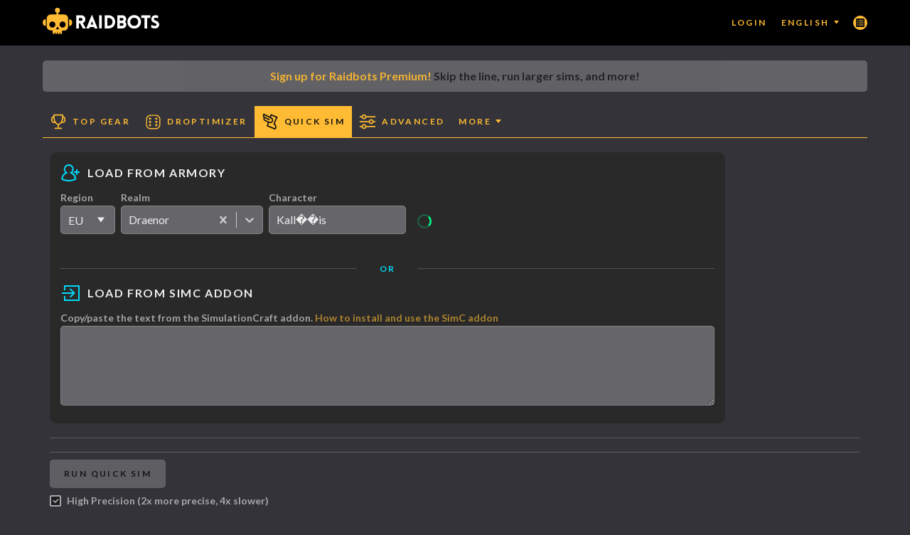

--- FILE ---
content_type: text/html; charset=utf-8
request_url: https://www.raidbots.com/simbot/quick?region=eu&realm=draenor&name=Kall%EF%BF%BD%EF%BF%BDis
body_size: 1024
content:
<!doctype html>
<html>
  <head>
    <meta charset="UTF-8">
    <meta name="viewport" content="width=device-width, initial-scale=1">

    <title>Quick Sim - Raidbots</title>
    <meta name="description" content="Run a quick sim to get your current DPS" />

    <meta property="og:type" content="website" />
    <meta property="og:url" content="https://www.raidbots.com/simbot/quick%3Fregion=eu&realm=draenor&name=Kall%EF%BF%BD%EF%BF%BDis" />
    <meta property="og:title" content="Quick Sim - Raidbots" />
    <meta property="og:site_name" content="Raidbots" />
    <meta property="og:description" content="Run a quick sim to get your current DPS" />


    <meta name="twitter:card" content="summary_large_image" />
    <meta name="twitter:site" content="@raidbots" />

    <link rel="apple-touch-icon" sizes="180x180" href="/apple-touch-icon.png?v=2">
    <link rel="icon" type="image/png" href="/favicon-32x32.png?v=2" sizes="32x32">
    <link rel="icon" type="image/png" href="/favicon-16x16.png?v=2" sizes="16x16">
    <link rel="manifest" href="/manifest.json?v=2">
    <link rel="mask-icon" href="/safari-pinned-tab.svg?v=2" color="#5bbad5">
    <link rel="shortcut icon" href="/favicon.ico?v=2">
    <link rel="preconnect" href="https://fonts.googleapis.com">
    <link rel="preconnect" href="https://fonts.gstatic.com" crossorigin>
    <link href="https://fonts.googleapis.com/css2?family=Lato:ital,wght@0,400;0,700;0,900;1,400;1,700;1,900&display=swap" rel="stylesheet">
    <meta name="theme-color" content="#ffffff">
    <style>
      * {
        box-sizing: border-box;
      }
      html {
        -webkit-text-size-adjust: 100%;
        -webkit-font-smoothing: antialiased;
        font-weight: 500;
        height: 100%;
        margin: 0;
      }
      body {
        height: 100%;
        line-height: 1.5;
        margin: 0;
        background-color: #333339;
      }
      #app {
        height: 100%;
        margin: 0;
      }
      a, a:visited, a:hover {
        color: #fb3;
        text-decoration: none;
      }
      /* fix placeholder input color */
      /* do not group these rules */
      *::-webkit-input-placeholder {
            color: #bbb;
      }
      *:-moz-placeholder {
            /* FF 4-18 */
            color: #bbb;
      }
      *::-moz-placeholder {
            /* FF 19+ */
            color: #bbb;
      }
      *:-ms-input-placeholder {
            /* IE 10+ */
            color: #bbb;
      }
      /* hide arrows/spinner in number inputs */
      input[type=number]::-webkit-inner-spin-button,
      input[type=number]::-webkit-outer-spin-button {
          -webkit-appearance: none;
          -moz-appearance: none;
          appearance: none;
          margin: 0;
      }
      input[type=number] {
        -moz-appearance: textfield;
      }
    </style>
  </head>
  <body>
    <script>
      var initialData = {"version":{"initialVersion":"7e6e0add9e4d1eda39a6","initialVersionUpdated":"2025-10-29T23:28:48.521Z","initialGameDataVersion":"f66aad05e005294d004c13325aba1cb1"},"geo":"US","user":{}};
      var config = {"btServerHost":"btserverweb.raidbots.com","gameDataVersion":"f66aad05e005294d004c13325aba1cb1"};
    </script>
    <div id="app"></div>

    <script src="/frontend/simbot.7e6e0add9e4d1eda39a6.js"></script>

    <!-- wowhead tooltips -->
    <script src="//wow.zamimg.com/widgets/power.js" async></script>

  </body>
</html>


--- FILE ---
content_type: text/javascript
request_url: https://www.raidbots.com/frontend/190.cacfff9a2947ff81a96e.js
body_size: 4969
content:
/*! For license information please see 190.cacfff9a2947ff81a96e.js.LICENSE.txt */
"use strict";(self.webpackChunksimbot=self.webpackChunksimbot||[]).push([[190],{67879:(e,t,r)=>{r.d(t,{A:()=>F});var n=r(55378),o=r.n(n),a=r(75866),l=r.n(a),i=r(47091),c=r.n(i),u=r(96540),m=r(63329),s=r(62609),p=r(16595),f=r(9663),d=r(38831),h=r(90146),y=r(99764),b=r(40012),g=r(87806),E=r(93305),v=r(93018),w=r(62193),A=r.n(w),I=r(3784),C=r.n(I),O=r(56170),S=r.n(O),T=(r(60409),r(63325)),j=r(48847),z=r(6725),P=r(81267),k=r(6222),D=r(41031),x=r(26588),R=function(e){var t=e.text,r=e.loading,n=e.inputInfo,a=e.character,i=e.gear,c=e.invalidLoadouts,m=e.onFieldChange,p=e.error,h=!1;return t&&n&&(h=!n.validVersion&&n.minVersionDiff),u.createElement(f.az,{sm:12},u.createElement(s.JU,null,"Copy/paste the text from the SimulationCraft addon."," ",u.createElement("a",{target:"_blank",rel:"noopener noreferrer",href:"https://support.raidbots.com/article/54-installing-and-using-the-simulationcraft-addon"},"How to install and use the SimC addon")),u.createElement(s.TM,{id:"SimcUserInput-input",name:"input",label:"",value:t,onChange:function(e){return m("text",e.target.value)},onFocus:function(e){return e.target.select()},onPaste:function(e){var t=(e.clipboardData||window.clipboardData).getData("text");S()(C()(t,"\n")).match(/^# SimC Addon/)&&m("text","")},rows:6,color:g.A.color,backgroundColor:g.A.colors.primary,style:{fontFamily:"monospace"},mb:1}),u.createElement(x.A,{inputInfo:n}),u.createElement(k.If,{condition:t,then:function(){return u.createElement(f.az,{style:{minHeight:60}},u.createElement(k.aH,{loading:r,description:"Parsing SimC input...",loaded:function(){return u.createElement(k.If,{condition:!A()(a)&&!A()(i),then:function(){return u.createElement(D.A,{character:a,gear:i})}})}}))}}),u.createElement(k.If,{condition:h,then:function(){return u.createElement(s.EY,{color:g.A.colors.warning,bold:!0},"A new version of the"," ",u.createElement("a",{href:T.A.links.simcAddon,target:"_blank",rel:"noopener noreferrer"},"SimulationCraft addon")," "," is available")}}),u.createElement(k.If,{condition:p&&"invalid_commands"===p.type,then:function(){return u.createElement(k.yn,{mb:2},"Invalid commands: ",p.details.invalidCommands.map(function(e){return e.key}).join(", "))}}),u.createElement(k.If,{condition:p&&"simc_invalid_input"===p.type,then:function(){return u.createElement(f.az,{style:{color:g.A.colors.red}},u.createElement(s.EY,null,"Invalid SimC Input (check for copy/paste errors):"),u.createElement("ul",null,p.details.simcErrors.map(function(e){return u.createElement("li",{key:e},e)})))}}),u.createElement(k.If,{condition:c.length>0,then:function(){return u.createElement(k.yn,{mb:2,fontSize:15},"Invalid/out-of-date talent loadouts found. These need to be updated/recreated:"," ",l()(o()(c,function(e){return e.name}),", "))}}),u.createElement(k.If,{condition:t&&((0,d.TD)(a)||(0,d.qK)(a)),then:function(){return u.createElement(s.EY,{p:0,mb:0,theme:"warning",mt:0},"Note: Tanks and Healers sim DPS, not healing or survival")}}),u.createElement(k.If,{condition:t&&(0,d.TM)(a),then:function(){return u.createElement(s.QB,{p:1,mb:0,theme:"error",mt:1},"Your spec is not supported by Raidbots and/or SimulationCraft")}}))};R.defaultProps={text:null,loading:!1,onFieldChange:function(){},inputInfo:!1,character:{},gear:{},invalidLoadouts:[],error:null};var L={onFieldChange:j.A.inputForm};const B=(0,m.Ng)(function(e){return{text:P.Tp.text(e),loading:z.T.loading(e),error:P.Tp.error(e),inputInfo:P.Tp.inputInfo(e),character:E.T.character(e),gear:E.T.equippedGear(e),invalidLoadouts:E.T.invalidLoadouts(e)}},L)(R);var _=function(e){var t,r,n,a=e.character;return a&&(t=(0,d.it)(a),r=(0,h.K9)(a),n=(0,d.XF)(a)),u.createElement(p.A,{md:10},u.createElement(f.so,{align:"center",mb:1},u.createElement(y.A.charImport.small,{style:{height:28,width:28,fill:g.A.colors.iconInfo}}),u.createElement(s.DZ,{level:4,mb:0,ml:1,style:{letterSpacing:"0.1em"}},"Load from Armory")),u.createElement(v.A,null),u.createElement(f.so,{align:"center",justify:"space-between"},u.createElement(f.az,{auto:!0},u.createElement(s.cG,null)),u.createElement(f.az,{mx:3},u.createElement(s.DZ,{level:6,color:g.A.colors.iconInfo},"or")),u.createElement(f.az,{auto:!0},u.createElement(s.cG,null))),u.createElement(f.so,{align:"center",mb:1},u.createElement(y.A.input.small,{style:{height:28,width:28,fill:g.A.colors.iconInfo}}),u.createElement(s.DZ,{level:4,mb:0,ml:1,style:{letterSpacing:"0.1em"}},"Load from SimC Addon")),u.createElement(B,null),u.createElement(b.A,{condition:n,then:function(){return u.createElement(f.az,null,u.createElement(s.QB,{theme:"warning",p:1,mt:1},"Spec and Loot Spec do not match. Double check you are simming the spec you think you are!"))}}),u.createElement(b.A,{condition:a&&a.level<d.sD,then:function(){return u.createElement(f.az,null,u.createElement(s.cG,null),u.createElement(s.QB,{theme:"warning",p:1,mt:1},"Lower level characters are not well supported. Invalid results or errors are possible."))}}),u.createElement(b.A,{condition:c()(t)>0,then:function(){return u.createElement(f.az,null,u.createElement(s.cG,null),u.createElement(s.QB,{theme:"warning",p:1,mt:1},"Character has wrong armor type equipped in some slots: ",l()(o()(t,"name"),", ")))}}),u.createElement(b.A,{condition:c()(r)>0,then:function(){return u.createElement(f.az,null,u.createElement(s.QB,{theme:"warning",p:1,mt:1},"Character has wrong main stat equipped in some slots:"," ",l()(o()(r,"name"),", ")))}}))};_.defaultProps={character:null};const F=(0,m.Ng)(function(e,t){return{character:E.T.character(e,t)}})(_)},85136:(e,t,r)=>{r.d(t,{A:()=>v});var n=r(96540),o=r(63329),a=r(9663),l=r(62609),i=r(24179),c=r(48847),u=r(93305),m=r(99764),s=r(87806),p=r(97539),f=r(55662),d=r(42421);function h(e){return h="function"==typeof Symbol&&"symbol"==typeof Symbol.iterator?function(e){return typeof e}:function(e){return e&&"function"==typeof Symbol&&e.constructor===Symbol&&e!==Symbol.prototype?"symbol":typeof e},h(e)}function y(e,t){var r=Object.keys(e);if(Object.getOwnPropertySymbols){var n=Object.getOwnPropertySymbols(e);t&&(n=n.filter(function(t){return Object.getOwnPropertyDescriptor(e,t).enumerable})),r.push.apply(r,n)}return r}function b(e){for(var t=1;t<arguments.length;t++){var r=null!=arguments[t]?arguments[t]:{};t%2?y(Object(r),!0).forEach(function(t){g(e,t,r[t])}):Object.getOwnPropertyDescriptors?Object.defineProperties(e,Object.getOwnPropertyDescriptors(r)):y(Object(r)).forEach(function(t){Object.defineProperty(e,t,Object.getOwnPropertyDescriptor(r,t))})}return e}function g(e,t,r){return(t=function(e){var t=function(e){if("object"!=h(e)||!e)return e;var t=e[Symbol.toPrimitive];if(void 0!==t){var r=t.call(e,"string");if("object"!=h(r))return r;throw new TypeError("@@toPrimitive must return a primitive value.")}return String(e)}(e);return"symbol"==h(t)?t:t+""}(t))in e?Object.defineProperty(e,t,{value:r,enumerable:!0,configurable:!0,writable:!0}):e[t]=r,e}var E={inputForm:c.A.inputForm};const v=(0,i.y)((0,o.Ng)(function(e,t){return{formData:u.T.formData(e,t)}},E)(function(e){var t=e.formData,r=e.inputForm,o=e.router,i=p.Ay.formInputToData(b(b({},t),{},{verbose:!0})),c=p.Ay.stringify(i),u=n.createElement(a.so,{align:"center"},n.createElement(a.az,{mr:1},n.createElement(m.A.showInput.small,{style:{fill:s.A.colors.iconInfo,width:26,height:26}})),n.createElement(a.az,null,"Show Simc Input"));return n.createElement(a.az,null,n.createElement(f.A,{label:u,eventLabel:"Show Simc Input",defaultOpen:!1},n.createElement(a.az,{ml:2,pl:2,style:{borderLeft:"1px solid ".concat(s.A.colors.midgray)}},n.createElement(l.TM,{label:"",name:"showSimcInput",rows:6,value:c,backgroundColor:"rgba(255,255,255,.45)",readOnly:!0,mb:0}),n.createElement(d.A,{value:c}),n.createElement(l.$n,{onClick:function(){r("advancedInput",c),o.replace("/simbot/advanced")},ml:2,p:1,style:{marginTop:"3px",fontSize:"9px",minHeight:"30px",lineHeight:"9px",width:"170px"}},"Copy to Advanced"))))}))},93018:(e,t,r)=>{r.d(t,{A:()=>Y});var n=r(58156),o=r.n(n),a=r(87612),l=r.n(a),i=r(63375),c=r.n(i),u=r(55378),m=r.n(u),s=r(7309),p=r.n(s),f=r(96540),d=r(63329),h=r(62609),y=r(9663),b=r(91436),g=r.n(b),E=r(38831),v=r(97539),w=r(63325),A=r(90146),I=r(87806),C=r(6222),O=r(29660),S=r(31627),T=r(36108),j=r(48847),z=r(93305),P=r(43877),k=r(81267),D=r(94398),x=r(42065);function R(e){return R="function"==typeof Symbol&&"symbol"==typeof Symbol.iterator?function(e){return typeof e}:function(e){return e&&"function"==typeof Symbol&&e.constructor===Symbol&&e!==Symbol.prototype?"symbol":typeof e},R(e)}function L(e,t){var r=Object.keys(e);if(Object.getOwnPropertySymbols){var n=Object.getOwnPropertySymbols(e);t&&(n=n.filter(function(t){return Object.getOwnPropertyDescriptor(e,t).enumerable})),r.push.apply(r,n)}return r}function B(e){for(var t=1;t<arguments.length;t++){var r=null!=arguments[t]?arguments[t]:{};t%2?L(Object(r),!0).forEach(function(t){G(e,t,r[t])}):Object.getOwnPropertyDescriptors?Object.defineProperties(e,Object.getOwnPropertyDescriptors(r)):L(Object(r)).forEach(function(t){Object.defineProperty(e,t,Object.getOwnPropertyDescriptor(r,t))})}return e}function _(e,t){for(var r=0;r<t.length;r++){var n=t[r];n.enumerable=n.enumerable||!1,n.configurable=!0,"value"in n&&(n.writable=!0),Object.defineProperty(e,Q(n.key),n)}}function F(){try{var e=!Boolean.prototype.valueOf.call(Reflect.construct(Boolean,[],function(){}))}catch(e){}return(F=function(){return!!e})()}function H(e){return H=Object.setPrototypeOf?Object.getPrototypeOf.bind():function(e){return e.__proto__||Object.getPrototypeOf(e)},H(e)}function N(e,t){return N=Object.setPrototypeOf?Object.setPrototypeOf.bind():function(e,t){return e.__proto__=t,e},N(e,t)}function G(e,t,r){return(t=Q(t))in e?Object.defineProperty(e,t,{value:r,enumerable:!0,configurable:!0,writable:!0}):e[t]=r,e}function Q(e){var t=function(e){if("object"!=R(e)||!e)return e;var t=e[Symbol.toPrimitive];if(void 0!==t){var r=t.call(e,"string");if("object"!=R(r))return r;throw new TypeError("@@toPrimitive must return a primitive value.")}return String(e)}(e);return"symbol"==R(t)?t:t+""}var q=function(e){function t(){var e;!function(e,t){if(!(e instanceof t))throw new TypeError("Cannot call a class as a function")}(this,t);for(var r=arguments.length,n=new Array(r),o=0;o<r;o++)n[o]=arguments[o];return G(e=function(e,t,r){return t=H(t),function(e,t){if(t&&("object"==R(t)||"function"==typeof t))return t;if(void 0!==t)throw new TypeError("Derived constructors may only return object or undefined");return function(e){if(void 0===e)throw new ReferenceError("this hasn't been initialised - super() hasn't been called");return e}(e)}(e,F()?Reflect.construct(t,r||[],H(e).constructor):t.apply(e,r))}(this,t,[].concat(n)),"isDisabled",function(){return!T.x5&&((0,T.qo)()?!w.A.beta.features.armory:!w.A.features.armory)}),e}return function(e,t){if("function"!=typeof t&&null!==t)throw new TypeError("Super expression must either be null or a function");e.prototype=Object.create(t&&t.prototype,{constructor:{value:e,writable:!0,configurable:!0}}),Object.defineProperty(e,"prototype",{writable:!1}),t&&N(e,t)}(t,e),r=t,n=[{key:"componentDidMount",value:function(){this.isDisabled()||(this.props.realms&&0!==this.props.realms.length||this.props.fetchRealms(),this.props.character?this.props.characterLoadTime&&(new Date).getTime()-this.props.characterLoadTime>18e5&&this.props.fetchChar():this.props.fetchChar())}},{key:"render",value:function(){var e,t,r=this,n=this.props,a=n.armoryRegion,i=n.armoryRealm,u=n.armoryName,s=n.character,d=n.characterLoading,b=n.characterError,w=n.gear,T=n.realms,j=n.showUnsupportedWarning,z=n.showGear,P=n.onFieldChange;if(this.isDisabled())return f.createElement("div",null,"Armory lookup is not currently available");var k=p()(null==s?void 0:s.talentLoadouts,{active:!0}),D=null==k||null===(e=k.talents)||void 0===e?void 0:e.specName,x=(0,A.B)(null==w?void 0:w.waist);return f.createElement("div",null,f.createElement(y.so,{wrap:!0,col:12,gutter:1},f.createElement(y.az,{md:1,sm:5,ml:1,style:{minWidth:"70px"}},f.createElement(C.If,{condition:T,then:function(){return f.createElement(h.l6,{id:"ArmoryInput-armoryRegion",label:"Region",name:"region",value:a,options:m()(c()(m()(T,"origin")),function(e){return{value:e,children:e.toUpperCase()}}),onChange:function(e){return P("armoryRegion",e.target.value)},color:I.A.color,backgroundColor:I.A.colors.primary})}})),f.createElement(y.az,{md:2,sm:7,ml:1,style:{minWidth:"200px"}},f.createElement(C.If,{condition:T,then:function(){var e=m()(l()(T,{origin:a}),function(e){return{value:e.slug,label:e.name}}),t=p()(e,{value:i});return f.createElement(C._8,{id:"ArmoryInput-armoryRealm",label:"Realm",name:"realm",value:t,options:e,isClearable:!0,blurInputOnSelect:!0,onChange:function(e){return P("armoryRealm",o()(e,"value")||null)}})}})),f.createElement(y.az,{md:8,sm:12,ml:1},f.createElement(y.so,{align:"center",wrap:!0},f.createElement(y.az,{pr:1},f.createElement(h.pd,{id:"ArmoryInput-armorySearch",type:"text",name:"armorySearch",role:"search","data-lpignore":"true",label:"Character",value:u,onChange:function(e){return P("armoryName",e.target.value)},autoComplete:"new-username",color:I.A.color,backgroundColor:I.A.colors.primary})),f.createElement(y.az,{mb:0,mt:1,ml:1},d?f.createElement(g(),{type:"spin",color:I.A.colors.green,height:20,width:20,delay:100}):null,f.createElement(C.If,{condition:b,then:function(){return f.createElement(y.so,{align:"center",style:{height:24}},f.createElement(y.az,{m:0},f.createElement(C.If,{condition:404===b.status,then:function(){return f.createElement(h.Vi,{mr:1,backgroundColor:I.A.colors.error,size:20,style:{minHeight:20,width:20,lineHeight:20}},f.createElement(C.In,{name:"close",size:15,style:{marginRight:1}}))},else:function(){return f.createElement(h.Vi,{id:"ArmoryInput-refreshCharacter",mr:1,backgroundColor:I.A.colors.warning,size:20,style:{minHeight:"20px",lineHeight:"20px"}},f.createElement(C.In,{name:"refresh",color:I.A.colors.black,size:14,onClick:r.props.fetchChar}))}})),f.createElement(y.az,null,f.createElement(h.EY,{bold:!0,color:I.A.colors.error},b.reason)))}}),f.createElement(C.If,{condition:s,then:function(){return f.createElement(y.so,{align:"center"},f.createElement(y.az,null,f.createElement(h.Vi,{mr:1,backgroundColor:I.A.colors.success,size:20,style:{minHeight:"20px",lineHeight:"20px"},onClick:r.props.fetchChar},f.createElement(C.In,{name:"refresh",color:I.A.colors.black,size:14}))),f.createElement(y.az,null,f.createElement(y.az,null,s.level," ",o()(p()(E.d4,{id:s.race}),"name","")," ",D," ",o()(p()(E.Ly,{id:s.class}),"name"))))}}))))),f.createElement(C.If,{condition:s&&z,then:function(){return f.createElement(y.so,{align:"center",mb:1},f.createElement(y.az,{mb:0,style:{height:18}},s&&w&&f.createElement(S.A,{size:"small",equippedGear:w,classId:s.class,heroId:(0,E.sE)(s),specName:D,showEmptySlots:!0})),f.createElement(C.If,{condition:s.level===E.sD,then:function(){return f.createElement(y.az,{ml:2},f.createElement(h.EY,{id:"ArmoryInput-convertToSimcInput",small:!0,color:I.A.colors.orange,style:{cursor:"pointer",height:18},onClick:function(){var e=v.Ay.stringify(v.Ay.fromCharacter(s,a));P("text",e)}},"Convert to SimC input"))}}))}}),f.createElement(y.az,{mb:1},f.createElement(O.A,{talents:null==k?void 0:k.talents,level:null==s?void 0:s.level,specId:null==k||null===(t=k.talents)||void 0===t?void 0:t.specId,size:20})),f.createElement(C.If,{condition:s&&(0,E.TM)(s)&&j,then:function(){return f.createElement(h.QB,{theme:"error",p:1,mt:1,mb:0},"Your spec is not supported by Raidbots and/or SimulationCraft")},else:function(){return f.createElement(C.If,{condition:(0,E.TD)(s)||(0,E.qK)(s),then:function(){return f.createElement(h.QB,{p:1,mb:0,theme:"warning",mt:1},"Tanks and Healers sim DPS, not survival or healing")}})}}),f.createElement(C.If,{condition:b,then:function(){return f.createElement(h.QB,{p:1,theme:"warning"},"Use the SimC addon if problems persist. The Armory is often flaky.")}}),f.createElement(C.If,{condition:s&&x,then:function(){return f.createElement(h.QB,{p:1,mt:1,theme:"warning"},"Durable Information Securing Container (11.1.7 Belt) uses the default Charged Bolts when loading from Armory.  ",f.createElement("a",{href:"https://support.raidbots.com/article/70-armory-and-disc-belt-limitations",target:"_blank",rel:"noopener noreferrer",style:{color:I.A.colors.white,textDecoration:"underline"}},"More info"))}}))}}],n&&_(r.prototype,n),Object.defineProperty(r,"prototype",{writable:!1}),r;var r,n}(f.Component);G(q,"defaultProps",{character:null,characterLoading:!1,characterError:null,characterLoadTime:null,showUnsupportedWarning:!0,showGear:!0});const Y=(0,d.Ng)(function(e){return e},function(e){return{dispatch:e}},function(e,t,r){var n={armoryName:k.Tp.armoryName(e),armoryRegion:k.Tp.armoryRegion(e),armoryRealm:k.Tp.armoryRealm(e),characterError:D.T.error(e),characterLoading:D.T.loading(e),character:D.T.data(e),characterLoadTime:D.T.when(e),talents:D.T.talents(e),gear:z.T.equippedGear(e),realms:P.T.realms(e),isBetaSite:x.T.isBetaSite(e)},o=t.dispatch;return B(B(B({},r),n),{},{onFieldChange:function(e,t){return o(j.A.inputForm(e,t))},fetchRealms:function(){return j.A.fetchRealms()(o)},fetchChar:function(){return j.A.fetchChar(o,function(){return e})}})})(q)}}]);
//# sourceMappingURL=190.cacfff9a2947ff81a96e.js.map

--- FILE ---
content_type: text/javascript
request_url: https://www.raidbots.com/frontend/181.3f47bbf3dd1e06b9afaf.js
body_size: 137443
content:
/*! For license information please see 181.3f47bbf3dd1e06b9afaf.js.LICENSE.txt */
"use strict";(self.webpackChunksimbot=self.webpackChunksimbot||[]).push([[181],{311:(e,n,r)=>{r.d(n,{El:()=>Je,F2:()=>Qe,TK:()=>an,f:()=>ln,kP:()=>qe,qh:()=>Ye,wE:()=>Ve});var t=r(18938),a=r.n(t),o=r(75866),i=r.n(o),s=r(21585),l=r.n(s),u=r(35970),_=r.n(u),d=r(20826),c=r.n(d),m=r(42426),h=r.n(m),f=r(36944),g=r.n(f),p=r(23181),S=r.n(p),T=r(19747),E=r.n(T),v=r(58156),R=r.n(v),I=r(90179),y=r.n(I),A=r(50121),b=r.n(A),k=r(50104),C=r.n(k),D=r(3784),N=r.n(D),O=r(95950),z=r.n(O),M=r(31684),w=r.n(M),B=r(92078),U=r.n(B),G=r(35880),L=r.n(G),P=r(7309),F=r.n(P),H=r(94394),W=r.n(H),K=r(33031),j=r.n(K),x=r(77126),X=r.n(x),V=r(48081),q=r.n(V),Z=r(3739),Y=r.n(Z),J=r(47091),Q=r.n(J),$=r(55378),ee=r.n($),ne=r(73916),re=r.n(ne),te=r(80299),ae=r.n(te),oe=r(22331),ie=r.n(oe),se=r(44826),le=r.n(se),ue=r(87612),_e=r.n(ue),de=r(76135),ce=r.n(de),me=r(44384),he=r.n(me),fe=r(44377),ge=r.n(fe),pe=r(79859),Se=r.n(pe),Te=r(56449),Ee=r.n(Te),ve=r(40860),Re=r.n(ve),Ie=r(80567),ye=r.n(Ie),Ae=r(44329),be=r(63325),ke=(r(35575),r(77658)),Ce=r(97539),De=r(90146),Ne=r(34361),Oe=r(38831),ze=r(45877),Me=r(43013),we=r(81879);function Be(e){return Be="function"==typeof Symbol&&"symbol"==typeof Symbol.iterator?function(e){return typeof e}:function(e){return e&&"function"==typeof Symbol&&e.constructor===Symbol&&e!==Symbol.prototype?"symbol":typeof e},Be(e)}function Ue(e,n){return xe(e)||function(e,n){var r=null==e?null:"undefined"!=typeof Symbol&&e[Symbol.iterator]||e["@@iterator"];if(null!=r){var t,a,o,i,s=[],l=!0,u=!1;try{if(o=(r=r.call(e)).next,0===n){if(Object(r)!==r)return;l=!1}else for(;!(l=(t=o.call(r)).done)&&(s.push(t.value),s.length!==n);l=!0);}catch(e){u=!0,a=e}finally{try{if(!l&&null!=r.return&&(i=r.return(),Object(i)!==i))return}finally{if(u)throw a}}return s}}(e,n)||We(e,n)||He()}function Ge(e){return function(e){if(Array.isArray(e))return Ke(e)}(e)||je(e)||We(e)||function(){throw new TypeError("Invalid attempt to spread non-iterable instance.\nIn order to be iterable, non-array objects must have a [Symbol.iterator]() method.")}()}function Le(e,n){var r=Object.keys(e);if(Object.getOwnPropertySymbols){var t=Object.getOwnPropertySymbols(e);n&&(t=t.filter(function(n){return Object.getOwnPropertyDescriptor(e,n).enumerable})),r.push.apply(r,t)}return r}function Pe(e){for(var n=1;n<arguments.length;n++){var r=null!=arguments[n]?arguments[n]:{};n%2?Le(Object(r),!0).forEach(function(n){Fe(e,n,r[n])}):Object.getOwnPropertyDescriptors?Object.defineProperties(e,Object.getOwnPropertyDescriptors(r)):Le(Object(r)).forEach(function(n){Object.defineProperty(e,n,Object.getOwnPropertyDescriptor(r,n))})}return e}function Fe(e,n,r){return(n=function(e){var n=function(e){if("object"!=Be(e)||!e)return e;var n=e[Symbol.toPrimitive];if(void 0!==n){var r=n.call(e,"string");if("object"!=Be(r))return r;throw new TypeError("@@toPrimitive must return a primitive value.")}return String(e)}(e);return"symbol"==Be(n)?n:n+""}(n))in e?Object.defineProperty(e,n,{value:r,enumerable:!0,configurable:!0,writable:!0}):e[n]=r,e}function He(){throw new TypeError("Invalid attempt to destructure non-iterable instance.\nIn order to be iterable, non-array objects must have a [Symbol.iterator]() method.")}function We(e,n){if(e){if("string"==typeof e)return Ke(e,n);var r={}.toString.call(e).slice(8,-1);return"Object"===r&&e.constructor&&(r=e.constructor.name),"Map"===r||"Set"===r?Array.from(e):"Arguments"===r||/^(?:Ui|I)nt(?:8|16|32)(?:Clamped)?Array$/.test(r)?Ke(e,n):void 0}}function Ke(e,n){(null==n||n>e.length)&&(n=e.length);for(var r=0,t=Array(n);r<n;r++)t[r]=e[r];return t}function je(e){if("undefined"!=typeof Symbol&&null!=e[Symbol.iterator]||null!=e["@@iterator"])return Array.from(e)}function xe(e){if(Array.isArray(e))return e}function Xe(){return"undefined"!=typeof window&&window.performance?window.performance.now():Date.now()}function Ve(e){return e?e.match(/\[Profile\]/)?"simpermut":"simc":null}function qe(e){if(!e)return null;var n=Ce.Ay.parse(e);if("simpermut"===Ve(e)){var r=Ce.Ay.find(n,"profilename"),t=Ce.Ay.find(n,"class");n=Ce.Ay.reject(n,"[Profile]"),n=Ce.Ay.reject(n,"profilename"),n=Ce.Ay.reject(n,"profileid"),n=Ce.Ay.reject(n,"class"),n=Ce.Ay.reject(n,"position"),n=Ce.Ay.reject(n,"other"),n=Ce.Ay.reject(n,"[Gear]"),n=Ce.Ay.prepend(n,t,r),n=Ce.Ay.prependComment(n,"Input from SimPermut");var a=Ce.Ay.find(n,"finger1");if(1===a.split("|").length){var o=Ce.Ay.find(n,"finger2");n=Ce.Ay.set(n,"finger1",[a,o].join("|"))}var i=Ce.Ay.find(n,"trinket1");if(1===i.split("|").length){var s=Ce.Ay.find(n,"trinket2");n=Ce.Ay.set(n,"trinket1",[i,s].join("|"))}n=Ce.Ay.reject(n,"finger2"),n=Ce.Ay.reject(n,"trinket2")}return n}function Ze(e){var n=e.split(",");return ge()(he()(n).map(function(e){return e.split("=")}))}function Ye(e){if(!e||0===e.length)return{};var n,r={},t=["head","neck","shoulder","back","chest","wrist","hands","waist","legs","feet","finger1","finger2","trinket1","trinket2","main_hand","off_hand","unknown"];return ce()(t,function(n){r[n]=[];var t=Ce.Ay.find(e,n);if(t){var a=t.split("|");ce()(a,function(e){var t=Ze(e);t.equipped=!0,t.equippedSlot=n,r[n].push(t)})}}),ce()(_e()(e,function(e){return e.comment}),function(e){var a,o=le()(e.comment),i=xe(a=o.split("="))||je(a)||We(a)||He(),s=i[0],l=i.slice(1),u=Ce.MV[s]||s;if(Se()(t,u)){var _=Ze(l.join("="));n&&(_.tags||(_.tags=[]),_.tags.push(n),_.source=n),r[u].push(_)}else if(ie()(o,"##")){var d=le()(o,"# "),c=Ne.AP[d];c&&(n=c.key)}}),r.rings=ae()(r.finger1,r.finger2),delete r.finger1,delete r.finger2,r.trinkets=ae()(r.trinket1,r.trinket2),delete r.trinket1,delete r.trinket2,r}function Je(e){return Re()(re()({head:1,neck:1,shoulder:1,back:1,chest:1,wrist:1,hands:1,waist:1,legs:1,feet:1,main_hand:1,rings:2,trinkets:2},function(n,r){return e[r]&&e[r].length>=n}),function(e,n){return e&&n},!0)}function Qe(e,n){return re()(e,function(e,r){return _e()(ee()(e,function(e,n){return Pe(Pe({},e),{},{origIdx:n,selectedIdx:n})}),function(e,t){return Se()(n[r],t)})})}function $e(e,n,r){if(0===r.length)return[];var t=r[0],a=e[t];if(0===Q()(a)&&(a=[{enhancementId:null,type:t,gem:{name:"EMPTY"}}]),1===r.length)return ee()(_e()(a,function(e){return!n||"PRISMATIC"!==e.gem.type||e.unique}),function(e){return[{gem:e.enhancementId,type:t,gemDetail:e}]});for(var o=[],i=function(i){var s=a[i],l=re()(e,function(e,n){return n===t?Y()(e,i):e});if(n&&"PRISMATIC"===s.gem.type&&!s.unique)return 1;s.unique&&(l=re()(l,function(e,n){return n===t?q()(e,{unique:s.unique}):e}));var u=$e(l,"PRISMATIC"!==s.gem.type&&n,r.slice(1));ce()(u,function(e){o.push([{gem:s.enhancementId,type:t,gemDetail:s}].concat(Ge(e)))})},s=0;s<a.length;s+=1)i(s);return o}var en=function(e){if(e){var n,r,t=_e()(ee()(N()(e.gem_id,"/"),function(e){return e?(0,we.ag)(parseInt(e)):null}));return e.enchant_id&&(r=parseInt(e.enchant_id,10),n=(0,Me.C8)(r)),{enchant_id:r,enchant:n,gems:t,uniqueGems:_e()(t,"unique")}}},nn=function(e){return Pe(Pe({},e),{},{cacheGuid:(0,Ae.Ak)()})},rn=function(e){return e?nn(Pe(Pe({},e),{},{parsed:en(e),socketInfo:(0,De.p3)(e)})):null},tn=C()(function(e,n){var r=Pe(Pe({},e.override),{},{gem_id:n});return rn(Pe(Pe({},nn(e)),{},{gem_id:n,override:r}))},function(e,n){return"".concat(e.cacheGuid,"-").concat(n)});function an(e,n,r,t,a,o,i,s,l,u,_,d,c,m,h,f,p,T){if(!e)return{combinations:[]};var v=b()(["head","neck","shoulder","back","chest","wrist","hands","waist","legs","feet","rings","trinkets","main_hand","off_hand"],"off_hand");if(!Re()(v,function(n,r){return n&&e[r]&&e[r].length>0},!0))return{combinations:[]};var I=(0,Oe.kh)(l,u)||{},A=W()(_e()(_,{specId:I.id}),"slot"),k=re()(e,function(e){return ee()(e,function(e){var n=[];if(Se()(e.tags,"weekly_reward")||"weekly_reward"===e.source){var r={category:"weekly_reward",quantity:1,value:1};Se()(e.tags,"add-gv-socket")&&(r.value=1),n.push(r)}return Se()(e.tags,"catalyst")&&n.push({category:"catalyst",quantity:T||0}),Pe(Pe({},rn(y()(e,["chanceBonusList","names","bonusLists"]))),{},{guid:e.guid||(0,Ae.Ak)(),cacheGuid:(0,Ae.Ak)(),socketInfo:(0,De.p3)(e),canAddSocket:(0,De.Bo)(e,ke.e1.PRISMATIC),customItemLimits:n})})}),C={rings:"finger"};k=re()(k,function(e,n){var r=C[n]||n;if(A[r]){var t=[];return ce()(e,function(e){d||!e.enchant_id?ce()(A[r],function(n){if((0,De.Ti)(n,e)){var r=rn(Pe(Pe({},e),{},{enchant_id:n.enhancementId,override:{enchant_id:n.enhancementId}}));t.push(r)}}):t.push(e)}),t}return e});var D=R()(F()(m,{specId:I.id}),"gemId");if(c&&D&&(k=re()(k,function(e){var n=[];return ce()(e,function(e){if(n.push(e),(0,De.Bo)(e,ke.e1.PRISMATIC)){var r=nn(e);r=(0,De.p8)(r,ke.e1.PRISMATIC);var t=D;r.equipped=!1,r.hasSockets=!0,r.gem_id=t,r.override=Pe(Pe({},r.override),{},{gem_id:t,addSocket:!0}),r.customItemLimits=[].concat(Ge(r.customItemLimits),[{category:"addSocket",quantity:c}]),n.push(rn(r))}}),n})),!k.rings||k.rings.length<2)return{combinations:[]};if(!k.trinkets||k.trinkets.length<2)return{combinations:[]};if(!k.main_hand)return{combinations:[]};var N=I.dualWield,O=I.dualWield2h,z=ye().cartesianProduct(k.main_hand,[].concat(Ge(k.off_hand),[null])),M=_e()(z.toArray(),function(e){var n=Ue(e,2),r=n[0],t=n[1],a=(0,De.l$)(r);return!(t&&r.guid&&t.guid&&r.guid===t.guid||"2h"!==a&&N&&null===t||"2h"===a&&null!==t&&!O||O&&null===t||Se()(["mh","1h"],a)&&null===t||r&&t&&(6===r.quality||6===t.quality)&&r.quality!==t.quality)});if(0===M.length)return{combinations:[]};var w=null;f&&(w=function(e,n){var r=_e()(e,function(e){return e.selected||e.active}),t=[];return ce()(r,function(e){if("input"===e.source)t.push(e.string);else try{if(e.generateCombos){var r=(0,ze.A)(e.talents,n,{exclude:e.exclude});ce()(r,function(e){return t.push(e)})}else t.push(e.string)}catch(e){throw console.error(e),e}}),t}(f,p));try{var B=q()(ye().bigCombination(k.rings,2).toArray(),function(e){var n=Ue(e,2),r=n[0],t=n[1];return r.guid===t.guid});if(0===B.length)return{combinations:[]};var U=E()(k.trinkets,{equipped:!0}),G=Re()(q()(ye().bigCombination(k.trinkets,2).toArray(),function(e){var n=Ue(e,2),r=n[0],t=n[1];return r.guid===t.guid}),function(e,n){var r=Ue(n,2),t=r[0],a=r[1];return e.push([t,a]),!U&&t.onUseTrinket&&a.onUseTrinket&&e.push([Pe(Pe({},a),{},{equipped:!1}),Pe(Pe({},t),{},{equipped:!1})]),e},[]);if(0===G.length)return{combinations:[]};var L=[k.head,k.neck,k.shoulder,k.back,k.chest,k.wrist,k.hands,k.waist,k.legs,k.feet,B,G,M];w&&L.push(w);var P,H,K=0,x=0,X=0,V=!1,Z=[];return ce()(["size-asc"],function(e){var n;switch(e){case"size-asc":n=function(e){return j()(e,function(e){return(null==e?void 0:e.data.length)||0})};break;case"size-desc":n=function(e){return j()(e,function(e){return-((null==e?void 0:e.data.length)||0)})}}var r=Xe();H=function(e,n){var r,t=n.sortStrategy,a=void 0===t?null:t,o=new Array(1e4),i=0,s=0,l=0,u=0,_={customItemLimits:0,uniqueEquipped:0,itemLimits:0,uniqueGems:0,overUpgradeBudget:0,overBudgetCurrencies:new Set,notEnoughAlgariColors:0},m=ee()(S()(0,15),function(){return 0}),f=e.length;r=a?a(ee()(e,function(e,n){return{data:e,origIdx:n}})):e;var g=function(e){var n=arguments.length>1&&void 0!==arguments[1]?arguments[1]:[],r=arguments.length>2&&void 0!==arguments[2]?arguments[2]:0,t=arguments.length>3&&void 0!==arguments[3]?arguments[3]:new Set,a=arguments.length>4&&void 0!==arguments[4]?arguments[4]:new Map,p=arguments.length>5&&void 0!==arguments[5]?arguments[5]:new Set,S=arguments.length>6&&void 0!==arguments[6]?arguments[6]:new Map;if(s+=1,V||i>be.A.optimize.maxRawCombinations||l>be.A.optimize.maxWalkPartials)V=!0;else if(r===f){if(u+=1,c&&D){for(var T=!1,E=0,v=0,R=0;R<r;R+=1){var I,y=n[R];y.override&&y.override.addSocket&&(T=!0),y.canAddSocket&&(E+=1),(null===(I=y.socketInfo)||void 0===I||null===(I=I.PRISMATIC)||void 0===I?void 0:I.total)>0&&(v+=1)}if(v<E&&!T)return}o[i]=n,i+=1}else for(var A=e.slice(1),b=function(){l+=1;var o,i,s,c,f=e[0].data[k];if(f){var T;T=f.length?f:[f];for(var E,v=!1,R=function(){var e=T[I];if(!e)return 0;if(e.customItemLimits){o||(o=new Map(a));for(var n=0;n<e.customItemLimits.length;n+=1){var r=e.customItemLimits[n],l=r.category,u=r.quantity,m=r.value,f=(null!=m?m:1)+(o.get(l)||0);if(f>u){v=!0,_.customItemLimits+=1;break}o.set(l,f)}if(v)return 1}if(e.uniqueEquipped){if(i||(i=new Set(t)),i.has(e.id))return v=!0,_.uniqueEquipped+=1,1;i.add(e.id)}if(e.itemLimit){o||(o=new Map(a));var g=e.itemLimit.category,E=1+(o.get(g)||0);if(E>e.itemLimit.quantity)return v=!0,_.itemLimits+=1,1;o.set(g,E)}if(d||ce()(e.socketInfo,function(n,r){if(n.total>0){var t=_e()(e.parsed.uniqueGems,{type:r});if(t.length>0){s||(s=new Set(p));for(var a=0;a<t.length;a+=1){var o=t[a];if(o.type===r){if(s.has(o.unique))return v=!0,_.uniqueGems+=1,!1;s.add(o.unique)}}}}return!0}),v)return 1;if(e.upgradeCost)for(var R=0;R<e.upgradeCost.length;R+=1){var y=e.upgradeCost[R],A=y.currencyId||y.itemId,b=y.alternateItemId,k=h[A];c||(c=new Map(S));var C=(c.get(A)||0)+y.amount,D=void 0,N=!1,O=!1;if(C<=k)N=!0;else if(b){O=!0;var z=h[b];N=(D=(c.get(b)||0)+y.alternateItemAmount)<=z}if(!N){v=!0,_.overUpgradeBudget+=1,_.overBudgetCurrencies.add(A);break}c.set(A,C),O&&c.set(b,D)}},I=0;I<T.length&&(0===(E=R())||1!==E);I+=1);if(v)return u+=1,m[r]+=1,1}var y=n.slice();y[e[0].origIdx]=f,g(A,y,r+1,i||t,o||a,s||p,c||S)},k=0;k<e[0].data.length;k+=1)b()};return g(r),K=s,x=l,X=u,P=_,o.slice(0,i)}(L,{sortStrategy:n});var t=Xe()-r,a=ye().cartesianProduct.apply(ye(),L).length;Z.push({strategy:e,numCombos:H.length.toLocaleString(),calls:K.toLocaleString(),leaves:X.toLocaleString(),explored:x.toLocaleString(),cpLength:a.toLocaleString(),pctEvaluated:g()(X/a*100,4),time:g()(t,1).toLocaleString(),timePerExplored:g()(t/x,5)})}),V?{combinations:1/0}:{combinations:H,rejections:P}}catch(e){return console.error(e),{combinations:[]}}}var on,sn=["head","neck","shoulder","back","chest","wrist","hands","waist","legs","feet","finger1","finger2","trinket1","trinket2","main_hand","off_hand"];function ln(e,n,r,t,o,s,u,d,m,f,g,p,S){var T=Date.now(),E=S||be.A.optimize.maxCombinations,v=e.combinations;if(null===v)return{combinations:[]};if(0===v.length)return{combinations:[]};if(v===1/0)return{combinations:null,rawCombos:1/0};if(v.length>E)return{combinations:null,rawCombos:v.length};var I=0,y=0,A=0,b=0,k={uniqueItems:!1,canFillSockets:!0,hasFilledSockets:!1,itemSetRequirement:!1,enoughAlgariColors:!1,notEnoughAlgariColors:!1},C={maxPrismaticSockets:0,maxEmptySockets:0};on={hit:0,miss:0,generateTime:0};var D=[],O={},M=new Set,B=(0,Oe.kh)(t,o)||{},G=_e()(s,{specId:B.id}),P=ee()(_e()(G,{slot:"socket"}),function(e){var n=(0,we.HC)(e.enhancementId);return Pe(Pe({},e),{},{unique:(null==n?void 0:n.unique)||!1,gem:n})}),H=W()(P,"gem.type"),K=re()(H,function(e){return e.length>0}),x=R()(F()(d,{specId:B.id}),"value",!1),V=h()(P,"unique")&&x&&p,Z=new Set,Y=!1,J={uniqueEquipped:0,itemLimit:0,uniqueGem:0,lockedRing:0,lockedTrinket:0,setKey:0,invalidGemCombo:0},$=function(e){var t=arguments.length>1&&void 0!==arguments[1]&&arguments[1];if(Y||D.length>be.A.optimize.maxTotalCombinations)return Y||(Y=!0),!1;for(var o=[e[0],e[1],e[2],e[3],e[4],e[5],e[6],e[7],e[8],e[9],e[10][0],e[10][1],e[11][0],e[11][1],e[12][0],e[12][1]||{}],s=[],d=[],m=new Set,h={},f=function(e){var n=o[e];if(!n)return 1;var r=n.itemSetId;r&&(h[r]||(h[r]=0),h[r]+=1),ce()(n.socketInfo,function(n,r){if(K[r]&&n.total>0)for(var t=0;t<n.total;t+=1)if(u||n.filled<=t)s.push({idx:e,type:r,socket:t});else{d.push({idx:e,type:r,gem:n.gems[t],socketInfo:n,socket:t});var a=n.gems[t];a.unique&&m.add(a.unique)}return!0})},S=0;S<o.length;S+=1)f(S);if(null!==n&&o[10].origIdx!==n&&o[11].origIdx!==n)return J.lockedRing+=1,!1;if(null!==r&&o[12]&&o[13]&&o[12].origIdx!==r&&o[13].origIdx!==r)return J.lockedTrinket+=1,!1;if(!t){var T=!0;if(ce()(g,function(e,n){(h[n]||0)<e&&(T=!1)}),!T)return!1;k.itemSetRequirement=!0}var E={head:e[0],neck:e[1],shoulder:e[2],back:e[3],chest:e[4],wrist:e[5],hands:e[6],waist:e[7],legs:e[8],feet:e[9],finger1:e[10][0],finger2:e[10][1],trinket1:e[11][0],trinket2:e[11][1],main_hand:e[12][0],off_hand:e[12][1]},v=[],R=Xe(),N=[null],B=s.length;B>C.maxEmptySockets&&(C.maxEmptySockets=B);var H=j()(s,function(e){return c()(ke.zf,function(n){return n===e.type})}),$=Q()(_e()(ae()(d,H),{type:ke.e1.PRISMATIC}));if($>C.maxPrismaticSockets&&(C.maxPrismaticSockets=$),!t&&B>0&&G&&P.length>0){var ne=ee()(H,"type"),re=_e()(ee()(d,function(e){var n=e.gem;return p?n.unique||n.algariColor:n.unique})),te=[].concat(Ge(re.sort()),Ge(ne)).join("-");if(!O[te]){var oe=x,ie=P;m.size>0&&(oe=!1,ie=q()(P,function(e){return m.has(e.unique)}));var se=!V;if(O[te]=function(e,n,r,t){var a=X()(j()(ee()(e,function(e){return e}),"unique"));if(0===Q()(a))return[];var o=W()(a,"gem.type"),i=n&&Boolean(F()(a,function(e){return"PRISMATIC"===e.gem.type&&e.unique})),s=[];if(t)for(var l=W()(a,function(e){return"".concat(e.gem.type,"-").concat(e.unique)}),u=ye().cartesianProduct.apply(ye(),Ge(L()(l))).toArray(),_=0;_<u.length;_+=1){var d=W()(u[_],"gem.type");s=U()(s,$e(d,i,r))}else s=$e(o,i,r);var c=W()(s,function(e){return Re()(e,function(e,n){return null===n.gem?e+1:e},0)}),m=c[w()(z()(c))];return j()(m,"type")}(ie,oe,ne,se),V){var le=_()(ee()(d,"gem")),ue=new Set(_e()(ee()(le,"algariColor"))),de=new Set(ee()(le,"id"));O[te]=_e()(O[te],function(e){for(var n=new Set(ue),r=new Set(de),t=null,a=0;a<e.length;a+=1){var o=e[a],i=o.gem,s=o.gemDetail.gem.algariColor;if(s&&n.add(s),r.has(i))if(t){if(i!==t)return!1}else t=i;else r.add(i)}var l=w()([$-1,ke.t8]);return n.size>=l}),O[te].length>0?k.enoughAlgariColors=!0:k.notEnoughAlgariColors=!0}}0===(N=O[te]).length?k.canFillSockets=!1:k.hasFilledSockets=!0}for(var me=function(){var e=N[he]&&N[he].slice(),n=E,r=!0;if(e){for(var t=Xe(),a=[],o=0;o<B;o+=1){var i=H[o].idx,s=H[o].type,u=sn[i],_=n[u],c=H[o].socket,h=_.socketInfo[s];if((null==h?void 0:h.total)>0){var f=h.gemIds[c],g=l()(e,{gem:f,type:s});g>-1?e.splice(g,1):a.push({idx:i,type:s,socketIndex:c})}}if(A+=Xe()-t,a.length>0){for(var p={},S=new Set,T=0;T<d.length;T+=1){var R=d[T],I=sn[R.idx];p[I]||(p[I]=[]),p[I].push(R.socketInfo.gems[R.socket].itemId)}for(var y=0;y<a.length;y+=1){var k=a[y].idx,C=a[y].type,D=sn[k];S.add(D);var O=n[D],z=e[y].gemDetail.gem,M=z.itemId;if(m.has(z.unique)){r=!1;break}for(var w=void 0,U=Object.keys(O.socketInfo),G=0;G<U.length;G+=1)U[G]===C&&(w=M);p[D]||(p[D]=[]),p[D].push(w)}var L=Xe();n=Pe({},n),ce()(p,function(e,r){if(S.has(r)){var t=n[r],a=e.join("/"),o=tn(t,a);n[r]=o}}),b+=Xe()-L}}r?v.push(n):J.invalidGemCombo+=1},he=0;he<N.length;he+=1)me();y+=Xe()-R;var fe=Xe();return ce()(v,function(n){var r,t=[];ce()(n,function(e,n){e&&e.override&&t.push({slot:n,override:e.override})});var o=(r=e[13]?{gear:n,talents:e[13],overrides:t.length>0?t:void 0}:n).gear;if(o){var s=[],l=[],u={crit:0,haste:0,mastery:0,vers:0,stragiint:0};ce()(o,function(e,n){if(e){var r;if(s.push(e.selectedIdx),e.gem_id)if(null!==(r=e.socketInfo)&&void 0!==r&&r.PRISMATIC)for(var t=0;t<e.socketInfo.PRISMATIC.gems.length;t+=1){var a=e.socketInfo.PRISMATIC.gems[t],o=(null==a?void 0:a.stats)||(null==a?void 0:a.stat);o&&(Ee()(o)||(o=[o]),ce()(o,function(e){u[e.type]+=e.amount||0})),a.spellEffects&&ce()(a.spellEffects,function(e){u[e]||(u[e]=0),u[e]+=1})}else l.push(e.gem_id);if(("finger1"===n||"finger2"===n)&&e.enchant_id){var i,_=null===(i=e.parsed)||void 0===i?void 0:i.enchant,d=(null==_?void 0:_.stats)||(null==_?void 0:_.stat);d&&(Ee()(d)||(d=[d]),ce()(d,function(e){u[e.type]+=e.amount||0})),ce()(null==_?void 0:_.spellEffects,function(e){u[e]||(u[e]=0),u[e]+=1})}}});var _=[s.join("/"),o.main_hand&&o.main_hand.parsed&&o.main_hand.parsed.enchant_id||0,o.off_hand&&o.off_hand.parsed&&o.off_hand.parsed.enchant_id||0,o.back&&o.back.parsed&&o.back.parsed.enchant_id||0,o.hands&&o.hands.parsed&&o.hands.parsed.enchant_id||0,o.chest&&o.chest.parsed&&o.chest.parsed.enchant_id||0,o.wrist&&o.wrist.parsed&&o.wrist.parsed.enchant_id||0,o.legs&&o.legs.parsed&&o.legs.parsed.enchant_id||0,o.feet&&o.feet.parsed&&o.feet.parsed.enchant_id||0,o.waist&&o.waist.parsed&&o.waist.parsed.enchant_id||0,o.head&&o.head.parsed&&o.head.parsed.enchant_id||0,l.sort().join("/"),i()(a()(u,function(e){return i()(e,":")}),"/"),r.talents].join("|");Z.has(_)?J.setKey+=1:(Z.add(_),ce()(r.gear,function(e,n){e&&M.add("".concat(n,":").concat(e.selectedIdx))}),D.push(r))}}),I+=Xe()-fe,!0};if(m){var ne=[rn(m.head[0]),rn(m.neck[0]),rn(m.shoulder[0]),rn(m.back[0]),rn(m.chest[0]),rn(m.wrist[0]),rn(m.hands[0]),rn(m.waist[0]),rn(m.legs[0]),rn(m.feet[0]),ee()(m.rings,rn),ee()(m.trinkets,rn),ee()([m.main_hand[0],m.off_hand[0]],rn),f,void 0];$(ne,!0)}v.forEach(function(e){return $(e,!1)}),k.hasFilledSockets&&(k.canFillSockets=!0),V||(k.enoughAlgariColors=!0),u||0!==C.maxEmptySockets||(k.enoughAlgariColors=!0),0===D.length&&(k.canFillSockets=!1);var te=Date.now()-T;if(Y)return{combinations:null,fulfilledConstraints:k,removals:J,stats:null,metadata:C};var oe={rawCombos:v.length,filteredCombos:D.length,time:te,cacheStats:on,setKeyTime:I,gemComboTime:y,makeGemTime:b,gemTestTime:A},ie={finger1:"rings",finger2:"rings",trinket1:"trinkets",trinket2:"trinkets"};return{combinations:D,fulfilledConstraints:k,removals:J,stats:oe,metadata:C,usedItems:ee()(Ge(M),function(e){var n=N()(e,":");return{slot:ie[n[0]]||n[0],index:parseInt(n[1],10)}})}}},5586:(e,n,r)=>{r.d(n,{A:()=>C,T:()=>N});var t=r(7309),a=r.n(t),o=r(58156),i=r.n(o),s=r(24713),l=r.n(s),u=r(55378),_=r.n(u),d=r(80299),c=r.n(d),m=r(87612),h=r.n(m),f=r(48081),g=r.n(f),p=r(95081),S=r(38831),T=r(90146),E=r(97539),v=r(91127);function R(e){return R="function"==typeof Symbol&&"symbol"==typeof Symbol.iterator?function(e){return typeof e}:function(e){return e&&"function"==typeof Symbol&&e.constructor===Symbol&&e!==Symbol.prototype?"symbol":typeof e},R(e)}function I(e,n){var r=Object.keys(e);if(Object.getOwnPropertySymbols){var t=Object.getOwnPropertySymbols(e);n&&(t=t.filter(function(n){return Object.getOwnPropertyDescriptor(e,n).enumerable})),r.push.apply(r,t)}return r}function y(e){for(var n=1;n<arguments.length;n++){var r=null!=arguments[n]?arguments[n]:{};n%2?I(Object(r),!0).forEach(function(n){A(e,n,r[n])}):Object.getOwnPropertyDescriptors?Object.defineProperties(e,Object.getOwnPropertyDescriptors(r)):I(Object(r)).forEach(function(n){Object.defineProperty(e,n,Object.getOwnPropertyDescriptor(r,n))})}return e}function A(e,n,r){return(n=function(e){var n=function(e){if("object"!=R(e)||!e)return e;var n=e[Symbol.toPrimitive];if(void 0!==n){var r=n.call(e,"string");if("object"!=R(r))return r;throw new TypeError("@@toPrimitive must return a primitive value.")}return String(e)}(e);return"symbol"==R(n)?n:n+""}(n))in e?Object.defineProperty(e,n,{value:r,enumerable:!0,configurable:!0,writable:!0}):e[n]=r,e}function b(e){return function(e){if(Array.isArray(e))return k(e)}(e)||function(e){if("undefined"!=typeof Symbol&&null!=e[Symbol.iterator]||null!=e["@@iterator"])return Array.from(e)}(e)||function(e,n){if(e){if("string"==typeof e)return k(e,n);var r={}.toString.call(e).slice(8,-1);return"Object"===r&&e.constructor&&(r=e.constructor.name),"Map"===r||"Set"===r?Array.from(e):"Arguments"===r||/^(?:Ui|I)nt(?:8|16|32)(?:Clamped)?Array$/.test(r)?k(e,n):void 0}}(e)||function(){throw new TypeError("Invalid attempt to spread non-iterable instance.\nIn order to be iterable, non-array objects must have a [Symbol.iterator]() method.")}()}function k(e,n){(null==n||n>e.length)&&(n=e.length);for(var r=0,t=Array(n);r<n;r++)t[r]=e[r];return t}const C=(0,p.HY)({selectedEnhancements:function(){var e=arguments.length>0&&void 0!==arguments[0]?arguments[0]:[],n=arguments.length>1&&void 0!==arguments[1]?arguments[1]:{},r=n.type,t=n.payload;switch(r){case v.A.CLEAR_OPTIMIZE_ENHANCEMENTS:var a=t.specId,o=t.slot;return g()(e,function(e){if("socket"===e.slot){var n=(0,T.gN)(e.enhancementId);return e.specId===a&&e.slot===o&&"PRISMATIC"===n.type}return e.specId===a&&e.slot===o});case v.A.SET_OPTIMIZE_ENHANCEMENTS_DEFAULT:var s=t.specId,u=t.slot,d=(0,S.W_)(s),m=(0,T.P6)(u,d),f=g()(e,{specId:s,slot:u}),p=m;return"socket"===u&&(p=h()(m,{type:"PRISMATIC"}),f=g()(e,function(e){var n=(0,T.gN)(e.enhancementId);return e.specId===s&&e.slot===u&&"PRISMATIC"===n.type})),c()(f,_()(p,function(e){return{specId:s,slot:u,enhancementId:e.id}}));case v.A.TOGGLE_OPTIMIZE_ENHANCEMENT:var R={specId:t.specId,slot:t.slot,enhancementId:t.enhancementId};return l()(e,R)>-1?g()(e,R):[].concat(b(e),[R]);case v.A.LOAD_OPTIMIZE_REPORT:var I=E.Ay.toCharacter(i()(t,"optimize.data"));if(I){var y=(0,S.JW)(I);if(y){var A=y.id;return[].concat(b(g()(e,{specId:A})),b(h()(t.optimize.selectedEnhancements,{specId:A})))}}return e;case v.A.RESET_OPTIMIZE:var k=t.specId;return g()(e,{specId:k});default:return e}},forceMainStat:function(){var e=arguments.length>0&&void 0!==arguments[0]?arguments[0]:[],n=arguments.length>1&&void 0!==arguments[1]?arguments[1]:{},r=n.type,t=n.payload;switch(r){case v.A.TOGGLE_OPTIMIZE_ENHANCEMENTS_MAIN_STAT_GEM:var o=t.specId,s={specId:o},l=a()(e,s);return l?_()(e,function(e){return e.specId===o?y(y({},e),{},{value:!l.value}):e}):[].concat(b(e),[{specId:o,value:!0}]);case v.A.LOAD_OPTIMIZE_REPORT:var u=E.Ay.toCharacter(i()(t,"optimize.data"));if(u){var d=(0,S.JW)(u);if(d){var c=d.id;return[].concat(b(g()(e,{specId:c})),b(h()(t.optimize.forceMainStat,{specId:c})))}}return e;case v.A.RESET_OPTIMIZE:var m=t.specId;return g()(e,{specId:m});default:return e}},wrathionSocket:function(){return[]},addSocketNum:function(){var e=arguments.length>0&&void 0!==arguments[0]?arguments[0]:0,n=arguments.length>1&&void 0!==arguments[1]?arguments[1]:{},r=n.type,t=n.payload;switch(r){case v.A.CHOOSE_OPTIMIZE_ADD_SOCKET_NUM:return parseInt(t,10)||0;case v.A.LOAD_OPTIMIZE_REPORT:return parseInt(t.optimize.addSocketNum,10)||0;case v.A.RESET_OPTIMIZE:return 0;default:return e}},addSocketGem:function(){var e=arguments.length>0&&void 0!==arguments[0]?arguments[0]:[],n=arguments.length>1&&void 0!==arguments[1]?arguments[1]:{},r=n.type,t=n.payload;switch(r){case v.A.CHOOSE_OPTIMIZE_ADD_SOCKET_GEM:var a=t.specId,o=t.gemId;return[].concat(b(g()(e,{specId:a})),[{specId:a,gemId:o}]);case v.A.LOAD_OPTIMIZE_REPORT:var s=E.Ay.toCharacter(i()(t,"optimize.data"));if(s){var l=(0,S.JW)(s);if(l){var u=l.id;return[].concat(b(g()(e,{specId:u})),b(h()(t.optimize.addSocketGem,{specId:u})))}}return e;case v.A.RESET_OPTIMIZE:var _=t.specId;return g()(e,{specId:_});default:return e}},contaminantCount:function(){return 0},algariColors:function(){var e=arguments.length>0&&void 0!==arguments[0]&&arguments[0],n=arguments.length>1&&void 0!==arguments[1]?arguments[1]:{},r=n.type,t=n.payload;switch(r){case v.A.TOGGLE_OPTIMIZE_ENHANCEMENTS_ALGARI_COLORS:return!e;case v.A.LOAD_OPTIMIZE_REPORT:return t.optimize.algariColors||!1;case v.A.RESET_OPTIMIZE:return!1;default:return e}}});var D=function(e){return e.simbot.optimize.enhancements},N={selectedEnhancements:function(e){return D(e).selectedEnhancements},forceMainStat:function(e){return D(e).forceMainStat},wrathionSocket:function(e){return D(e).wrathionSocket},addSocketNum:function(e){return D(e).addSocketNum},addSocketGem:function(e){return D(e).addSocketGem},algariColors:function(e){return D(e).algariColors}}},6601:(e,n,r)=>{r.d(n,{A:()=>t,T:()=>o});const t=(0,r(95081).HY)({gem:function(){return[]},cloakEnchant:function(){return[]},ringEnchant:function(){return[]},neckEnchant:function(){return[]},weaponEnchant:function(){return[]},weaponOffhandEnchant:function(){return[]},replaceExisting:function(){return!1},useMainStatGem:function(){return!1}});var a=function(e){return e.simbot.optimize.gemEnchant},o={gem:function(e){return a(e).gem},cloakEnchant:function(e){return a(e).cloakEnchant},ringEnchant:function(e){return a(e).ringEnchant},neckEnchant:function(e){return a(e).neckEnchant},weaponEnchant:function(e){return a(e).weaponEnchant},weaponOffhandEnchant:function(e){return a(e).weaponOffhandEnchant},replaceExisting:function(e){return a(e).replaceExisting},useMainStatGem:function(e){return a(e).useMainStatGem}}},6725:(e,n,r)=>{r.d(n,{A:()=>l,T:()=>u});var t=r(79859),a=r.n(t),o=r(95081),i=r(91127),s=["armoryName"];const l=(0,o.HY)({data:function(){var e=arguments.length>0&&void 0!==arguments[0]?arguments[0]:{},n=arguments.length>1&&void 0!==arguments[1]?arguments[1]:{},r=n.type,t=n.payload;switch(r){case i.A.FETCH_SIMC_ITEMS_SUCCESS:return t.items;case i.A.INPUT_FORM:return a()(s,t.field)?{}:e;case i.A.FETCH_SIMC_ITEMS_REQUEST:case i.A.FETCH_CHAR_REQUEST:case i.A.FETCH_CHAR_SUCCESS:return{};default:return e}},bags:function(){var e=arguments.length>0&&void 0!==arguments[0]?arguments[0]:[],n=arguments.length>1&&void 0!==arguments[1]?arguments[1]:{},r=n.type,t=n.payload;switch(r){case i.A.FETCH_SIMC_ITEMS_SUCCESS:return t.bags;case i.A.INPUT_FORM:return a()(s,t.field)?[]:e;case i.A.FETCH_SIMC_ITEMS_REQUEST:case i.A.FETCH_CHAR_REQUEST:case i.A.FETCH_CHAR_SUCCESS:return[];default:return e}},loading:function(){var e=arguments.length>0&&void 0!==arguments[0]&&arguments[0];switch((arguments.length>1&&void 0!==arguments[1]?arguments[1]:{}).type){case i.A.FETCH_SIMC_ITEMS_REQUEST:return!0;case i.A.FETCH_SIMC_ITEMS_SUCCESS:case i.A.FETCH_SIMC_ITEMS_FAILURE:return!1;default:return e}}});var u={items:function(e){return e.simbot.simcItems.data},bags:function(e){return e.simbot.simcItems.bags},loading:function(e){return e.simbot.simcItems.loading}}},11860:(e,n,r)=>{r.d(n,{A:()=>Ae});var t=r(91998),a=r.n(t),o=r(62193),i=r.n(o),s=r(24713),l=r.n(s),u=r(38970),_=r.n(u),d=r(33031),c=r.n(d),m=r(56170),h=r.n(m),f=r(31126),g=r.n(f),p=r(90179),S=r.n(p),T=r(44383),E=r.n(T),v=r(22331),R=r.n(v),I=r(85015),y=r.n(I),A=r(75866),b=r.n(A),k=r(53551),C=r.n(k),D=r(61448),N=r.n(D),O=r(19747),z=r.n(O),M=r(44377),w=r.n(M),B=r(3784),U=r.n(B),G=r(87612),L=r.n(G),P=r(31684),F=r.n(P),H=r(55378),W=r.n(H),K=r(94506),j=r.n(K),x=r(88055),X=r.n(x),V=r(7309),q=r.n(V),Z=r(50104),Y=r.n(Z),J=r(76135),Q=r.n(J),$=r(35575),ee=r(71186);function ne(e){return ne="function"==typeof Symbol&&"symbol"==typeof Symbol.iterator?function(e){return typeof e}:function(e){return e&&"function"==typeof Symbol&&e.constructor===Symbol&&e!==Symbol.prototype?"symbol":typeof e},ne(e)}function re(e,n){(null==n||n>e.length)&&(n=e.length);for(var r=0,t=Array(n);r<n;r++)t[r]=e[r];return t}function te(e,n){var r=Object.keys(e);if(Object.getOwnPropertySymbols){var t=Object.getOwnPropertySymbols(e);n&&(t=t.filter(function(n){return Object.getOwnPropertyDescriptor(e,n).enumerable})),r.push.apply(r,t)}return r}function ae(e){for(var n=1;n<arguments.length;n++){var r=null!=arguments[n]?arguments[n]:{};n%2?te(Object(r),!0).forEach(function(n){oe(e,n,r[n])}):Object.getOwnPropertyDescriptors?Object.defineProperties(e,Object.getOwnPropertyDescriptors(r)):te(Object(r)).forEach(function(n){Object.defineProperty(e,n,Object.getOwnPropertyDescriptor(r,n))})}return e}function oe(e,n,r){return(n=function(e){var n=function(e){if("object"!=ne(e)||!e)return e;var n=e[Symbol.toPrimitive];if(void 0!==n){var r=n.call(e,"string");if("object"!=ne(r))return r;throw new TypeError("@@toPrimitive must return a primitive value.")}return String(e)}(e);return"symbol"==ne(n)?n:n+""}(n))in e?Object.defineProperty(e,n,{value:r,enumerable:!0,configurable:!0,writable:!0}):e[n]=r,e}var ie,se,le,ue,_e,de=$.x5&&!1,ce=$.x5&&!1,me=["spec","class","subtree","hero"],he=function(e){return[e.specNodes,e.classNodes,e.subTreeNodes,e.heroNodes]},fe=function(e,n){return ie||(ie={},se={},Q()(ee.Ay.NewTalents,function(e){Q()(he(e),function(n,r){var t=me[r];Q()(n,function(n){Q()(n.entries,function(r){ie[e.specId]||(ie[e.specId]={});var a=ae(ae(ae({},r),r),{},{nodeId:n.id,node:n,tree:t,treeId:e.traitTreeId,className:e.className,classId:e.classId});ie[e.specId][r.id]=ae(ae({},a),{},{specName:e.specName,specId:e.specId}),se[r.id]||(se[r.id]=a)})})})}),(0,$.ol)(ie)),ie[e]?ie[e][n]:null},ge=function(){ue||(le={},ue={},_e={},Q()(ee.Ay.NewTalents,function(e){ue[e.specId]={},Q()(he(e),function(n,r){var t=me[r];Q()(n,function(n){var r=ae(ae({},n),{},{tree:t,treeId:e.traitTreeId,className:e.className,classId:e.classId,specName:e.specName,specId:e.specId});ue[e.specId][n.id]=ae(ae({},r),{},{availableToSpec:!0}),le[n.id]=ae({},r),"subtree"===r.tree&&Q()(n.entries,function(e){_e[e.traitSubTreeId]=e})})})}),(0,$.ol)(ue))},pe=function(e){var n=arguments.length>1&&void 0!==arguments[1]?arguments[1]:null;return ge(),ue[n]&&ue[n][e]?ue[n][e]:le[e]},Se=Y()(function(e){return q()(ee.Ay.NewTalents,{specId:e})}),Te=Y()(function(e){return q()(ee.Ay.NewTalents,{traitTreeId:e})}),Ee=function(e){return e.posX>0&&e.posY>0},ve="ABCDEFGHIJKLMNOPQRSTUVWXYZabcdefghijklmnopqrstuvwxyz0123456789+/",Re=w()(W()(ve,function(e,n){return[e,n]})),Ie=function(e){var n=arguments.length>1&&void 0!==arguments[1]?arguments[1]:null;if(!e&&!n)return null;if(null!=e&&e.specId&&null!=e&&e.entries)return e;if(y()(e)&&7===e.length)return null;if(R()(e,"http:")||R()(e,"https:"))return null;var r,t={spec:0,class:0,subtree:0,hero:0},a=["treeId","className","classId","specName","specId","fullNodeOrder"],o=e,i=[];if(function(e){return!!e&&z()(e,function(e){return N()(Re,e)})}(e)){var s=function(e){if(!e)return"";var n=0,r=function(r,t){for(var a=0,o=0;o<r;o+=1){var i=Math.floor(n/6);ce&&n%6==0&&console.log("Byte ".concat(i,":"),e[i]);var s=e[i],l=Re[s],u=n%6;n+=1,a+=(l>>u&1)<<o}return ce&&t&&console.log("".concat(a,": ").concat(t)),a},t=r(8,"version");2!==t&&de&&console.error("Unhandled talent serialization version!");var a=r(16,"spec"),o=r(128,"treeHash"),i=Se(a);if(!i)return"";for(var s=[],l=[],u=[],_=0;_<i.fullNodeOrder.length;_+=1){var d=i.fullNodeOrder[_],c=pe(d,a),m=r(1,"is_selected for ".concat(null==c?void 0:c.name," (").concat(d,")")),h=1,f=0,g=0,p=0,S=0;if(m&&(c||l.push(d),h=(null==c?void 0:c.maxRanks)||1,f=0,g=r(1,"is_purchased for ".concat(null==c?void 0:c.name," (").concat(d,")")))){(p=r(1,"is_ranked for ".concat(null==c?void 0:c.name," (").concat(d,")")))&&(h=r(6,"rank for ".concat(null==c?void 0:c.name," (").concat(d,")"))),(S=r(1,"is_choice for ".concat(null==c?void 0:c.name," (").concat(d,")")))&&(f=r(2,"choice for ".concat(null==c?void 0:c.name," (").concat(d,")")));var T=null==c?void 0:c.entries[f];T?s.push({id:T.id,rank:h}):l.push(d)}u.push({nodeId:d,selected:m,name:null==c?void 0:c.name,isPurchased:g,isRanked:p,rank:h,isChoiceNode:S,choiceEntryIndex:f})}de&&(console.group("parse table"),console.table(u.slice(0,20)),console.groupEnd("parse table"));var E=6*C()(n/6),v=6*e.length;return de&&E!==v&&(console.warn("Error parsing talent string ".concat(e)),console.warn("Read ".concat(E," of ").concat(v," bytes! Possible parsing error!"))),de&&l.length&&(console.warn("Unknkown nodes for talent string ".concat(e)),console.warn("".concat(b()(l,", ")))),{version:t,specId:a,treeHash:o,entries:s,unknownNodes:l}}(e);if(!s)return null;o=b()(W()(s.entries,function(e){return b()([e.id,e.rank],":")}),"/"),r=Se(s.specId),i=s.unknownNodes,n=s.specId}var l=function(e){var n=L()(U()(e,"/"));return W()(n,function(e){var n,r,t=(n=W()(U()(e,":"),function(e){return parseInt(e,10)}),r=2,function(e){if(Array.isArray(e))return e}(n)||function(e,n){var r=null==e?null:"undefined"!=typeof Symbol&&e[Symbol.iterator]||e["@@iterator"];if(null!=r){var t,a,o,i,s=[],l=!0,u=!1;try{if(o=(r=r.call(e)).next,0===n){if(Object(r)!==r)return;l=!1}else for(;!(l=(t=o.call(r)).done)&&(s.push(t.value),s.length!==n);l=!0);}catch(e){u=!0,a=e}finally{try{if(!l&&null!=r.return&&(i=r.return(),Object(i)!==i))return}finally{if(u)throw a}}return s}}(n,r)||function(e,n){if(e){if("string"==typeof e)return re(e,n);var r={}.toString.call(e).slice(8,-1);return"Object"===r&&e.constructor&&(r=e.constructor.name),"Map"===r||"Set"===r?Array.from(e):"Arguments"===r||/^(?:Ui|I)nt(?:8|16|32)(?:Clamped)?Array$/.test(r)?re(e,n):void 0}}(n,r)||function(){throw new TypeError("Invalid attempt to destructure non-iterable instance.\nIn order to be iterable, non-array objects must have a [Symbol.iterator]() method.")}());return{entryId:t[0],rank:t[1]}})}(o),u=L()(W()(l,function(e){var o,s,l=e.entryId,u=e.rank,_=fe(n,l);return _?_.node.freeNode?null:(r||"spec"!==_.tree||(r=E()(Se(_.specId),a)),t[_.tree]+=u,{entry:S()(_,a),rank:u}):((null===(o=se[l])||void 0===o?void 0:o.classId)!==(null===(s=r)||void 0===s?void 0:s.classId)&&i.push(l),null)}));if(!r&&n){var _=Se(n);r=E()(_,a)}var d=W()(L()(u,function(e){return"subtree"===e.entry.type}),"entry.traitSubTreeId");return t.hero=g()(L()(u,{entry:{node:{subTreeId:h()(d)}}}),"rank"),ae(ae({},r),{},{spent:t,entries:c()(u,["entry.node.posY","entry.node.posX"]),activeSubtrees:d,rawString:o,rawInput:e,unknownEntries:i})},ye=function(e){var n=arguments.length>1&&void 0!==arguments[1]?arguments[1]:"blizzard";if(i()(e))return null;switch(n){case"blizzardV1":case"blizzard":return function(e){if(!e)return"";if(!e.specId)return"";var n="",r=0,t=0,a=function(e,a){for(var o=0;o<e;o+=1){var i=r%6;t+=(a>>o&1)<<i,5===i&&(n+=ve[t],t=0),r+=1}},o=Se(e.specId),i=_()(e.entries,"entry.nodeId");a(8,2),a(16,e.specId),a(128,0);for(var s=[],u=0;u<o.fullNodeOrder.length;u+=1){var d,c=o.fullNodeOrder[u],m=pe(c,e.specId),h=m&&m.availableToSpec&&!m.freeNode,f=i[null==m?void 0:m.id],g=fe(e.specId,null==f||null===(d=f.entry)||void 0===d?void 0:d.id),p=Boolean(f)||(null==m?void 0:m.availableToSpec)&&(null==m?void 0:m.freeNode),S=!1,T=!1,E=1,v=!1,R=0;a(1,p?1:0),p&&(a(1,(S=h)?1:0),S&&f&&(a(1,(T=(null==g?void 0:g.maxRanks)&&f.rank!==(null==g?void 0:g.maxRanks))?1:0),T&&a(6,E=f.rank),a(1,(v="choice"===m.type||"subtree"===m.type)?1:0),v&&((R=l()(m.entries,{id:f.entry.id}))<0&&(console.error("Unable to find choice entry which is quite unexpected"),console.error("Do not return an export, this is bad data")),a(2,R)))),s.push({nodeId:c,selected:p?1:0,name:null==m?void 0:m.name,isPurchased:S?1:0,isRanked:T?1:0,rank:E,isChoiceNode:v?1:0,choiceEntryIndex:R})}return r%6&&(n+=ve[t]),de&&(console.group("stringify table"),console.table(s.slice(0,20)),console.groupEnd("stringify table")),n}(e);case"simc_trait_entry":return function(e){return W()(e.entries,function(e){return b()([e.entry.id,e.rank],":")}).join("/")}(e);default:throw new Error("TalentTraits.stringify: Unknown format ".concat(n))}};const Ae={BASE_COLUMN_WIDTH:600,parse:Ie,stringify:ye,normalize:function(e){return ye(Ie(e))},diff:function(e,n){var r=e,t=n;if(y()(e)&&(r=Ie(e)),y()(n)&&(t=Ie(n)),!r||!t)return null;var a={},o={},i=["a","b"];Q()([r,t],function(e,n){Q()(e.entries,function(e){var r=b()([e.entry.id,e.rank],"-");a[r]||(a[r]=[]),a[r].push(i[n]),o[r]=e})});var s=[],l=[],u=[];return Q()(a,function(e,n){var r=o[n];(2===a[n].length?s:"a"===h()(a[n])?l:u).push(r)}),{shared:s,onlyA:l,onlyB:u,a:r,b:t}},getTreeBySpecId:Se,getTreeByTreeId:Te,getSubTreeById:function(e){return ge(),_e[e]},getTraitNode:pe,getDisplayAdjustedNodes:function(e){var n=!(arguments.length>1&&void 0!==arguments[1])||arguments[1],r=Se(e),t=X()(r.classNodes),a=X()(r.specNodes),o=X()(r.subTreeNodes),i=X()(r.heroNodes),s=j()(W()(t,"posX"));i=W()(i,function(e){var n=q()(i,function(n){return n.subTreeId===e.subTreeId&&0===n.prev.length}),r=e.posX-n.posX,t=e.posY-n.posY;return ae(ae({},e),{},{posX:s+r+1800,posY:t+2100})});var l=j()(W()(i,"posX")),u=F()(W()(i,"posX")),_=u+(l-u)/2,d=F()(W()(i,"posY"));o=W()(o,function(e){return ae(ae({},e),{},{posX:_-165,posY:d-800})});var c,m=F()(W()(a,"posX"));return c=n?l-m:s-m,a=W()(a,function(e){return ae(ae({},e),{},{posX:e.posX+c+1200})}),{classNodes:L()(t,Ee),specNodes:L()(a,Ee),subTreeNodes:n?L()(o,Ee):[],heroNodes:n?L()(i,Ee):[]}},getBounds:function(e){var n=1/0,r=-1/0,t=1/0,a=-1/0;Q()(e,function(e){e.posX<n&&(n=e.posX),e.posX>r&&(r=e.posX),e.posY<t&&(t=e.posY),e.posY>a&&(a=e.posY)});var o=r-n;return{xMin:n,xMax:r,xRange:o,yMin:t,yMax:a,yRange:a-t,numColumns:o/600}},getPointsForLevel:function(e){var n=e-10;return{class:F()([a()(n/2)+1,31]),spec:F()([C()(n/2),30]),subtree:1,hero:e>70?F()([10,e-70]):0}}}},19875:(e,n,r)=>{r.d(n,{A:()=>c,T:()=>M});var t=r(55378),a=r.n(t),o=r(36119),i=r.n(o),s=r(95081),l=r(22325),u=r(97539),_=r(70253),d=r(91127);const c=(0,s.HY)({simcExpertMode:(0,_.H)({toggle:d.A.TOGGLE_SIMC_EXPERT_MODE,initial:!1}),header:(0,_.O)({set:d.A.INPUT_EXPERT_HEADER,initial:""}),preActors:(0,_.O)({set:d.A.INPUT_EXPERT_PRE_ACTORS,initial:""}),raidActors:(0,_.O)({set:d.A.INPUT_EXPERT_RAID_ACTORS,initial:""}),postActors:(0,_.O)({set:d.A.INPUT_EXPERT_POST_ACTORS,initial:""}),footer:(0,_.O)({set:d.A.INPUT_EXPERT_FOOTER,initial:""})});var m=function(e){return e.simbot.simcExpertOptions},h=function(e){return m(e).simcExpertMode},f=function(e){return m(e).header},g=function(e){return m(e).preActors},p=function(e){return m(e).raidActors},S=function(e){return m(e).postActors},T=function(e){return m(e).footer},E=function(e,n){if(e)return n},v=function(e){return u.Ay.parse(e)},R=(0,l.Mz)(h,f,E),I=(0,l.Mz)(R,v),y=(0,l.Mz)(h,g,E),A=(0,l.Mz)(y,v),b=(0,l.Mz)(h,p,E),k=(0,l.Mz)(b,v),C=(0,l.Mz)(h,S,E),D=(0,l.Mz)(C,v),N=(0,l.Mz)(h,T,E),O=(0,l.Mz)(N,v),z=(0,l.Mz)(R,y,b,C,N,function(e,n,r,t,a){return Boolean(e||n||r||t||a)}),M={simcExpertMode:h,header:f,preActors:g,raidActors:p,postActors:S,footer:T,headerInput:R,preActorsInput:y,raidActorsInput:b,postActorsInput:C,footerInput:N,headerData:I,preActorsData:A,raidActorsData:k,postActorsData:D,footerData:O,numExpertActors:(0,l.Mz)(I,A,k,D,O,function(){for(var e=arguments.length,n=new Array(e),r=0;r<e;r++)n[r]=arguments[r];return i()(a()(n,function(e){return u.Ay.getActors(e).length}))}),isExpertActive:z}},22989:(e,n,r)=>{r.d(n,{A:()=>s,T:()=>l});var t=r(48081),a=r.n(t),o=r(91127);function i(e,n){(null==n||n>e.length)&&(n=e.length);for(var r=0,t=Array(n);r<n;r++)t[r]=e[r];return t}const s=function(){var e,n=arguments.length>0&&void 0!==arguments[0]?arguments[0]:[],r=arguments.length>1&&void 0!==arguments[1]?arguments[1]:{},t=r.type,s=r.payload;switch(t){case o.A.SUBMIT_SIM_SUCCESS:return s&&!s.isLoggedIn?n:[].concat(function(e){if(Array.isArray(e))return i(e)}(e=n)||function(e){if("undefined"!=typeof Symbol&&null!=e[Symbol.iterator]||null!=e["@@iterator"])return Array.from(e)}(e)||function(e,n){if(e){if("string"==typeof e)return i(e,n);var r={}.toString.call(e).slice(8,-1);return"Object"===r&&e.constructor&&(r=e.constructor.name),"Map"===r||"Set"===r?Array.from(e):"Arguments"===r||/^(?:Ui|I)nt(?:8|16|32)(?:Clamped)?Array$/.test(r)?i(e,n):void 0}}(e)||function(){throw new TypeError("Invalid attempt to spread non-iterable instance.\nIn order to be iterable, non-array objects must have a [Symbol.iterator]() method.")}(),[s.data]);case o.A.REMOVE_JOB:case o.A.CANCEL_SIM:var l=s;return a()(n,{simId:l});case o.A.FETCH_SIMS_SUCCESS:return s;default:return n}};var l={jobs:function(e){return e.simbot.jobs}}},23290:(e,n,r)=>{r.d(n,{Ay:()=>G,Q6:()=>U,mW:()=>z});var t=r(44377),a=r.n(t),o=r(84058),i=r.n(o),s=r(55808),l=r.n(s),u=r(4124),_=r.n(u),d=r(43639),c=r.n(d),m=r(7309),h=r.n(m),f=r(61448),g=r.n(f),p=r(62216),S=r.n(p),T=r(36944),E=r.n(T),v=r(23181),R=r.n(v),I=r(77126),y=r.n(I),A=r(55378),b=r.n(A);function k(e){return k="function"==typeof Symbol&&"symbol"==typeof Symbol.iterator?function(e){return typeof e}:function(e){return e&&"function"==typeof Symbol&&e.constructor===Symbol&&e!==Symbol.prototype?"symbol":typeof e},k(e)}function C(e,n){var r=Object.keys(e);if(Object.getOwnPropertySymbols){var t=Object.getOwnPropertySymbols(e);n&&(t=t.filter(function(n){return Object.getOwnPropertyDescriptor(e,n).enumerable})),r.push.apply(r,t)}return r}function D(e){for(var n=1;n<arguments.length;n++){var r=null!=arguments[n]?arguments[n]:{};n%2?C(Object(r),!0).forEach(function(n){N(e,n,r[n])}):Object.getOwnPropertyDescriptors?Object.defineProperties(e,Object.getOwnPropertyDescriptors(r)):C(Object(r)).forEach(function(n){Object.defineProperty(e,n,Object.getOwnPropertyDescriptor(r,n))})}return e}function N(e,n,r){return(n=function(e){var n=function(e){if("object"!=k(e)||!e)return e;var n=e[Symbol.toPrimitive];if(void 0!==n){var r=n.call(e,"string");if("object"!=k(r))return r;throw new TypeError("@@toPrimitive must return a primitive value.")}return String(e)}(e);return"symbol"==k(n)?n:n+""}(n))in e?Object.defineProperty(e,n,{value:r,enumerable:!0,configurable:!0,writable:!0}):e[n]=r,e}var O=[{key:"temporaryEnchant",name:"Weapon Rune",description:"For dual wielders, the single choice options will apply to both weapons. Crafted enchants are simmed at crafting quality 3",icon:"inv_misc_potionseta",simcOption:"temporary_enchant",type:"string",default:"",presets:{optimalRaid:"",targetDummy:"disabled"},values:[{value:"",name:"SimC Default"},{value:"main_hand:ironclaw_whetstone_3",name:"[Main Hand] Ironclaw Whetstone (AP)"},{value:"main_hand:oil_of_deep_toxins_3",name:"[Main Hand] Oil of Deep Toxins (Direct Damage)"},{value:"main_hand:algari_mana_oil_3",name:"[Main Hand] Algari Mana Oil (Crit/Haste)"},{value:"main_hand:ironclaw_whetstone_3/off_hand:ironclaw_whetstone_3",name:"[Dual Wield] Ironclaw Whetstone (AP)",dualWield:!0},{value:"main_hand:oil_of_deep_toxins_3/off_hand:oil_of_deep_toxins_3",name:"[Dual Wield] Oil of Deep Toxins (Direct Damage)",dualWield:!0},{value:"main_hand:algari_mana_oil_3/off_hand:algari_mana_oil_3",name:"[Dual Wield] Algari Mana Oil (Crit/Haste)",dualWield:!0},{value:"main_hand:ironclaw_whetstone_3/off_hand:oil_of_deep_toxins_3",name:"[Dual Wield] Ironclaw Whetstone (AP) / Oil of Deep Toxins (Direct Damage)",dualWield:!0},{value:"main_hand:ironclaw_whetstone_3/off_hand:algari_mana_oil_3",name:"[Dual Wield] Ironclaw Whetstone (AP) / Algari Mana Oil (Crit/Haste)",dualWield:!0},{value:"main_hand:oil_of_deep_toxins_3/off_hand:algari_mana_oil_3",name:"[Dual Wield] Oil of Deep Toxins (Direct Damage) / Algari Mana Oil (Crit/Haste)",dualWield:!0},{value:"main_hand:primal_whetstone_3",name:"Dragonflight - AP (Main Hand)"},{value:"main_hand:primal_whetstone_3/off_hand:primal_whetstone_3",name:"Dragonflight - AP (Both Hands)",dualWield:!0},{value:"main_hand:primal_whetstone_3/off_hand:buzzing_rune_3",name:"Dragonflight - AP + Buzzing (Crit)",dualWield:!0},{value:"main_hand:primal_whetstone_3/off_hand:howling_rune_3",name:"Dragonflight - AP + Howling (Haste)",dualWield:!0},{value:"main_hand:primal_whetstone_3/off_hand:hissing_rune_3",name:"Dragonflight - AP + Hissing (Mastery)",dualWield:!0},{value:"main_hand:howling_rune_3/off_hand:hissing_rune_3",name:"Dragonflight - Howling (Haste) + Hissing (Mastery)",dualWield:!0},{value:"main_hand:buzzing_rune_3/off_hand:hissing_rune_3",name:"Dragonflight - Buzzing (Crit) + Hissing (Mastery)",dualWield:!0},{value:"main_hand:buzzing_rune_3/off_hand:howling_rune_3",name:"Dragonflight - Buzzing (Crit) + Howling (Haste)",dualWield:!0},{value:"main_hand:hissing_rune_3/off_hand:hissing_rune_3",name:"Dragonflight - Hissing (Mastery) (Both Hands)",dualWield:!0},{value:"main_hand:howling_rune_3/off_hand:howling_rune_3",name:"Dragonflight - Howling (Haste) (Both Hands)",dualWield:!0},{value:"main_hand:buzzing_rune_3/off_hand:buzzing_rune_3",name:"Dragonflight - Buzzing (Crit) (Both Hands)",dualWield:!0},{value:"main_hand:hissing_rune_3",name:"Dragonflight - Hissing (Mastery) (Main Hand)"},{value:"main_hand:buzzing_rune_3",name:"Dragonflight - Buzzing (Crit) (Main Hand)"},{value:"main_hand:howling_rune_3",name:"Dragonflight - Howling (Haste) (Main Hand)"},{value:"main_hand:completely_safe_rockets_3",name:"Dragonflight - Completely Safe Rockets (Hunter)"},{value:"main_hand:endless_stack_of_needles_3",name:"Dragonflight - Endless Stack of Needles (Hunter)"},{value:"disabled",name:"Disabled"}]},{key:"dawnDuskThreadLining",name:"Dawn/Duskthread Lining Uptime",description:"Percent of time the player is above 80% health",itemId:"222868",icon:"inv_10_tailoring_silkrare_color1",simcOption:"thewarwithin.dawn_dusk_thread_lining_uptime",type:"int",default:60,values:b()(y()(R()(0,101,5)),function(e){return{value:e,name:"".concat(e,"%")}}),simcTransform:function(e){return e?E()(e/100,2):0}},{key:"astralAntennaMissChance",name:"Astral Antenna Miss Chance",description:"Percent of time you miss the Astral Antenna orb",itemId:"242395",icon:"inv_112_raidtrinkets_silkwormsantenna",simcOption:"thewarwithin.astral_antenna_miss_chance",type:"int",default:0,values:b()(R()(0,101,5),function(e){return{value:e,name:"".concat(e,"%")}}),simcTransform:function(e){return e?E()(e/100,2):0}},{key:"essenceGorgerHighStat",name:"Incorporeal Essence Gorger - Ethereal Enemy",description:"Use highest stat instead of lowest stat",itemId:246945,icon:"inv_throwingknife_06",simcOption:"thewarwithin.incorporeal_essence_gorger_ethereal",type:"bool",default:!1},{key:"attunedToTheAether",name:"Attuned to the Aether (Raid Renown Buff)",description:"Buffs weapon enchantments and runeforges",icon:"inv_enchanting_crystal_color2",simcOption:"thewarwithin.attuned_to_the_aether",type:"bool",default:!1},{key:"balefireBranchRngType",name:"Balefire Branch Uptime",description:"Controls how the simulation will trigger stack losses",itemId:159630,icon:"inv_staff_26",simcOption:"dragonflight.balefire_branch_loss_rng_type",type:"string",default:"constant",values:[{value:"constant",name:"Default (Lower Uptime)",description:"Simulates constant incoming damage (e.g. unavoidable raid damage ticks)."},{value:"rppm",name:"Dungeon (Higher Uptime)",description:"Simulates using the trinket at times with less incoming damage."}],archived:!0,disabled:!0},{key:"ominousChromaticEssencePersonal",name:"Ominous Chromatic Essence Dragonflight",description:"Your sworn Dragonflight",itemId:"203729",icon:"inv_misc_orb_blue",simcOption:"dragonflight.ominous_chromatic_essence_dragonflight",type:"string",default:"obsidian",values:[{value:"obsidian",name:"Obsidian (all secondary stats)"},{value:"emerald",name:"Emerald (crit)"},{value:"bronze",name:"Bronze (haste)"},{value:"azure",name:"Azure (mastery)"},{value:"ruby",name:"Ruby (versatility)"}],archived:!0,disabled:!0},{key:"ominousChromaticEssenceAllies",name:"Ominous Chromatic Essence Allies",description:"Ally Dragonflights sworn - can fully customize in Custom APL and SimC Options section",itemId:"203729",icon:"inv_misc_orb_blue",simcOption:"dragonflight.ominous_chromatic_essence_allies",type:"string",default:"",values:[{value:"",name:"No Ally Buffs"},{value:"obsidian/emerald/bronze/azure/ruby",name:"All Ally Buffs"}],archived:!0,disabled:!0},{key:"blueSilkenLining",name:"Blue Silken Lining Uptime",description:"Percent of time the player is above 90% health",itemId:"193944",icon:"inv_10_tailoring_silkrare_color1",simcOption:"dragonflight.blue_silken_lining_uptime",type:"int",default:40,values:b()(y()(R()(0,101,5)),function(e){return{value:e,name:"".concat(e,"%")}}),simcTransform:function(e){return e?E()(e/100,2):0},archived:!0,disabled:!0},{key:"corruptingRageUptime",name:"Corrupting Rage Uptime",description:"Percent of uptime of the crit buff from  Phial of Corrupting Rage",itemId:191327,icon:"inv_10_alchemy_bottle_shape2_red",simcOption:"dragonflight.corrupting_rage_uptime",type:"int",default:80,values:b()(y()(R()(10,101,5)),function(e){return{value:e,name:"".concat(e,"%")}}),simcTransform:function(e){return e?E()(e/100,2):0},archived:!0,disabled:!0},{key:"rubyWhelpShellTraining",name:"Ruby Whelp Shell Training",description:"Test full training (6 days). Can be overridden with custom training in Custom APL and SimC Options",itemId:193757,icon:"inv_item_dragonegg_redbroken01",simcOption:"dragonflight.ruby_whelp_shell_training",type:"string",default:"",values:[{value:"",name:"None (Random Ability Usage)"},{value:"fire_shot:6",name:"Fire Shot (Single target damage)"},{value:"lobbing_fire_nova:6",name:"Lobbing Fire Nova (AOE damage)"},{value:"sleepy_ruby_warmth:6",name:"Sleepy Ruby Warmth (Crit buff)"},{value:"under_red_wings:6",name:"Under Red Wings (Haste buff)"},{value:"curing_whiff:6",name:"Curing Whiff (Single target healing)"},{value:"mending_breath:6",name:"Mending Breath (AOE healing)"}],archived:!0,disabled:!0},{key:"primalRitualShell",name:"Primal Ritual Shell",description:"Which blessing from the trinket. Only Wind and Flame affect DPS",itemId:200563,icon:"inv_10_dungeonjewelry_titan_trinket_2_color1",simcOption:"dragonflight.primal_ritual_shell_blessing",type:"string",default:"wind",values:[{value:"wind",name:"Wind (Mastery proc)"},{value:"flame",name:"Flame (Fire damage proc)"}],archived:!0,disabled:!0},{key:"whisperingIncarnateIconRoles",name:"Whispering Incarnate Icon Roles",description:"Which roles in your group have the Whispering Incarnate Icon trinket",itemId:194301,icon:"inv_10_dungeonjewelry_primalist_necklace_1_omni",simcOption:"dragonflight.whispering_incarnate_icon_roles",type:"string",default:"dps/heal/tank",values:[{value:"",name:"None"},{value:"dps",name:"DPS"},{value:"tank",name:"Tank"},{value:"heal",name:"Healer"},{value:"dps/tank",name:"DPS + Tank"},{value:"dps/heal",name:"DPS + Healer"},{value:"tank/heal",name:"Tank + Healer"},{value:"dps/heal/tank",name:"DPS + Tank + Healer"}],archived:!0,disabled:!0},{key:"enableDominationShards",name:"Domination Shards",description:"Enables Domination Shards for 9.1 content",icon:"spell_priest_mindspike",simcOption:"shadowlands.enable_domination_gems",type:"bool",default:!1,archived:!0,disabled:!0},{key:"soleahStatType",name:"So'leah's Secret Technique Stat",description:"Determine the secondary stat that Soleah's will provide",icon:"inv_60pvp_trinket1d",simcOption:"shadowlands.soleahs_secret_technique_type_override",type:"string",default:"haste",values:[{value:"haste",name:"Haste"},{value:"crit",name:"Crit"},{value:"mastery",name:"Mastery"},{value:"versatility",name:"Versatility"}]},{key:"ocularGlandUptime",name:"Ocular Gland Health Uptime",description:"Percent of time the player is above 50% health",icon:"spell_holy_healingfocus",simcOption:"shadowlands.titanic_ocular_gland_worthy_chance",type:"int",default:100,values:b()(y()(R()(0,101,5)),function(e){return{value:e,name:"".concat(e,"%")}}),simcTransform:function(e){return e?E()(e/100,2):null},archived:!0,disabled:!0},{key:"enableRuneWords",name:"Domination Shard Set Bonuses",description:"Enables the set bonuses from Domination gear. Disable to sim M+.",icon:"spell_priest_mindspike",simcOption:"shadowlands.enable_rune_words",type:"bool",default:!1,archived:!0,disabled:!0},{key:"stoneLegionHeraldryInParty",name:"Stone Legion Heraldries in Party",description:"Number of other players (not including you) in your party with Stone Legion Heraldry trinket",icon:"inv_leather_raiddruid_o_01chest",simcOption:"shadowlands.stone_legionnaires_in_party",type:"int",default:0,values:b()(R()(0,5),function(e){return{value:e,name:e}}),archived:!0,disabled:!0},{key:"cabalistsHymnalInParty",name:"Cabalist's Hymnal in Party",description:"Number of other players (not including you) in your party with Cabalist's Hymnal trinket",icon:"inv_artifact_tome01",simcOption:"shadowlands.crimson_choir_in_party",type:"int",default:0,values:b()(R()(0,5),function(e){return{value:e,name:e}}),archived:!0,disabled:!0},{key:"disableIqdExecute",name:"Disable IQD Execute",description:"IQD will never proc the execute damage on the boss. Enable this if you use a self-target macro for IQD",icon:"inv_trinket_80_titan02a",simcOption:"shadowlands.disable_iqd_execute",type:"bool",default:!1,archived:!0,disabled:!0},{key:"iqdStatFailChance",name:"IQD Stat Proc Chance",description:"Chance that subsequent IQD uses will proc stats. First use during bloodlust will always sim stats",icon:"inv_trinket_80_titan02a",simcOption:"shadowlands.iqd_stat_fail_chance",type:"int",default:0,values:b()(y()(R()(0,101,10)),function(e){return{value:100-e,name:"".concat(e,"%")}}),simcTransform:function(e){return E()(e/100,2)},archived:!0,disabled:!0},{key:"unboundChangelingStatType",name:"Unbound Changeling Proc",description:"Override how the sim will handle Unbound Changeling",icon:"spell_animaardenweald_nova",simcOption:"shadowlands.unbound_changeling_stat_type",type:"string",default:"",values:[{value:"",name:"Default",description:"Uses bonus ID first, falls back to haste proc"},{value:"all",name:"Crit, haste, mastery",description:"Overrides the proc on your current trinket"},{value:"crit",name:"Crit",description:"Overrides the proc on your current trinket"},{value:"haste",name:"Haste",description:"Overrides the proc on your current trinket"},{value:"mastery",name:"Mastery",description:"Overrides the proc on your current trinket"}],archived:!0,disabled:!0},{key:"nazjatar",name:"In Nazjatar",description:"Enables Nazjatar Benthic armor effects",simcOption:"bfa.nazjatar",type:"bool",default:!1,archived:!0,disabled:!0},{key:"worldveinAllies",name:"Worldvein Allies",simcOption:"bfa.worldvein_allies",type:"int",default:0,description:"Number of allies (not including you) with Worldvein Resonance. Only active when you have Worldvein Resonance selected.",values:b()(R()(0,11,1),function(e){return{value:e,name:e}}),archived:!0,disabled:!0},{key:"loyalToTheEndAllies",name:"Loyal to the End Allies",simcOption:"bfa.loyal_to_the_end_allies",type:"int",default:0,description:"Number of allies (not including you) with Loyal to the End Azerite trait. Only active when you have Loyal to the End trait active.",values:b()(R()(0,5,1),function(e){return{value:e,name:e}}),archived:!0,disabled:!0},{key:"covenantChance",name:"Treacherous Covenant",simcOption:"bfa.covenant_chance",simcTransform:function(e){return E()(e/100,2)},type:"int",default:100,values:b()(y()(R()(0,101,5)),function(e){return{value:e,name:"".concat(e,"%"),description:"Uptime of Treacherous Covenent beneficial buff (HP over 50%)"}}),archived:!0,disabled:!0},{key:"undulatingTides",name:"Undulating Tides Effectiveness",simcOption:"bfa.undulating_tides_lockout_chance",simcTransform:function(e){if(S()(e))return null;var n={0:1,10:.5,20:.35,30:.225,40:.15,50:.1,60:.075,70:.04,80:.03,90:.015,100:0};return g()(n,e)?[["bfa.undulating_tides_lockout_timer",5],["bfa.undulating_tides_lockout_chance",n[e]]]:e},type:"int",default:100,description:"How often Undulating Tides will damage when proccing. Roughly corresponds to the inverse of the debuff",values:b()(R()(0,101,10),function(e){return{value:e,name:"".concat(e,"%")}}),archived:!0,disabled:!0},{key:"nyalotha",name:"In Ny'alotha",description:"Enables Ra-den trinket set bonus",simcOption:"bfa.nyalotha",type:"bool",default:!0,archived:!0,disabled:!0},{key:"aberration",name:"Aberration",description:"All enemies are aberrations",simcOption:"target_race",simcTransform:function(e){return e?"aberration":null},type:"bool",default:!1,archived:!0,disabled:!0},{key:"voidRitual",name:"Void Ritual Allies",description:"Enables increased proc chance of this corruption",simcOption:"bfa.void_ritual_increased_chance_active",type:"bool",default:!1,archived:!0,disabled:!0},{key:"surgingVitality",name:"Surging Vitality Uptime",simcOption:"bfa.surging_vitality_damage_taken_period",type:"int",default:0,description:"Uptime of Surging Vitality corruption buff, corresponds to how often you take damage",values:[{value:0,name:"0%"},{value:65,name:"15%"},{value:31,name:"20%"},{value:19,name:"25%"},{value:12,name:"30%"},{value:8,name:"35%"},{value:6,name:"40%"},{value:5,name:"45%"},{value:4,name:"50%"},{value:3,name:"55%"}],simcTransform:function(e){return e||null},archived:!0,disabled:!0},{key:"symbioticPresence",name:"Symbiotic Presence Uptime",simcOption:"bfa.symbiotic_presence_interval",type:"int",default:22,description:"Uptime of Symbiotic Presence (buff from Formless Void minor). Corresponds with party/raid Heart ability usage",values:[{value:20,name:"100%"},{value:22,name:"90%"},{value:25,name:"80%"},{value:29,name:"70%"},{value:34,name:"60%"},{value:41,name:"50%"},{value:52,name:"40%"},{value:72,name:"30%"},{value:114,name:"20%"},{value:273,name:"10%"}],archived:!0,disabled:!0}],z=function(e){return h()(O,{key:e})},M=function(e){var n=z(e),r=c()(_()(n.key));return"SET_XOPTION_".concat(r)},w=function(e){var n=z(e),r=_()(n.key);return"raidbots/simbot/expansion_option/".concat(r)},B=b()(O,function(e){return D(D({},e),{},{redux:{actionType:M(e.key),actionName:w(e.key),actionFunc:"setExpansionOption".concat(l()(i()(e.key)))}})}),U=a()(b()(B,function(e){return[e.redux.actionType,e.redux.actionName]}));const G=B},28534:(e,n,r)=>{r.d(n,{Ou:()=>u,V1:()=>d,kD:()=>_});var t=r(36944),a=r.n(t),o=r(14792),i=r.n(o),s=r(43639),l=r.n(s);function u(e){return l()(e)}function _(e){return e.charCodeAt(0)<126?i()(e):e}function d(e){var n=arguments.length>1&&void 0!==arguments[1]?arguments[1]:7,r=arguments.length>2&&void 0!==arguments[2]?arguments[2]:4;if(a()(e).toString().length<n)return a()(e).toLocaleString();for(var t=e,o=0;t>1e3;)t/=1e3,o+=1;var i=r-a()(t).toString().length,s=t.toLocaleString(void 0,{minimumFractionDigits:i,maximumFractionDigits:i});return"".concat(s).concat(["","K","M","B","T"][o])}},29135:(e,n,r)=>{r.d(n,{Ay:()=>A,Tp:()=>b,pW:()=>I});var t=r(76135),a=r.n(t),o=r(55378),i=r.n(o),s=r(7309),l=r.n(s),u=r(73916),_=r.n(u),d=r(95081),c=r(91127),m=r(70253),h=r(29865),f=r(23290);function g(e){return g="function"==typeof Symbol&&"symbol"==typeof Symbol.iterator?function(e){return typeof e}:function(e){return e&&"function"==typeof Symbol&&e.constructor===Symbol&&e!==Symbol.prototype?"symbol":typeof e},g(e)}function p(e,n){var r=Object.keys(e);if(Object.getOwnPropertySymbols){var t=Object.getOwnPropertySymbols(e);n&&(t=t.filter(function(n){return Object.getOwnPropertyDescriptor(e,n).enumerable})),r.push.apply(r,t)}return r}function S(e){for(var n=1;n<arguments.length;n++){var r=null!=arguments[n]?arguments[n]:{};n%2?p(Object(r),!0).forEach(function(n){T(e,n,r[n])}):Object.getOwnPropertyDescriptors?Object.defineProperties(e,Object.getOwnPropertyDescriptors(r)):p(Object(r)).forEach(function(n){Object.defineProperty(e,n,Object.getOwnPropertyDescriptor(r,n))})}return e}function T(e,n,r){return(n=function(e){var n=function(e){if("object"!=g(e)||!e)return e;var n=e[Symbol.toPrimitive];if(void 0!==n){var r=n.call(e,"string");if("object"!=g(r))return r;throw new TypeError("@@toPrimitive must return a primitive value.")}return String(e)}(e);return"symbol"==g(n)?n:n+""}(n))in e?Object.defineProperty(e,n,{value:r,enumerable:!0,configurable:!0,writable:!0}):e[n]=r,e}var E={optimalRaid:{potion:"",food:"",flask:"",augmentation:"",optimalRaid:!0,bloodlust:!0,arcaneIntellect:!0,fortitude:!0,battleShout:!0,mysticTouch:!0,chaosBrand:!0,bleeding:!0,skyfury:!0,markOfTheWild:!0,powerInfusion:!1,huntersMark:!0},targetDummy:{potion:"disabled",food:"disabled",flask:"disabled",augmentation:"disabled",optimalRaid:!1,bloodlust:!1,arcaneIntellect:!1,fortitude:!1,battleShout:!1,mysticTouch:!1,chaosBrand:!1,bleeding:!1,skyfury:!1,markOfTheWild:!1,powerInfusion:!1,huntersMark:!1}},v=function(e){return _()(E,function(n){return n[e]})},R={open:function(){var e=arguments.length>0&&void 0!==arguments[0]&&arguments[0];return(arguments.length>1&&void 0!==arguments[1]?arguments[1]:{}).type===c.A.TOGGLE_ADVANCED_OPTIONS?!e:e},simcVersion:(0,m.O)({set:c.A.SELECT_SIMC_VERSION,initial:l()(h.OQ,{default:!0}).value,reset:[c.A.RESET_ADVANCED_OPTIONS],allowed:i()(h.OQ,"value")}),iterations:(0,m.O)({set:c.A.SELECT_ITERATIONS,initial:l()(h.Wb,{default:!0}).value,reset:[c.A.RESET_ADVANCED_OPTIONS],allowed:i()(h.Wb,"value")}),smartHighPrecision:(0,m.H)({toggle:c.A.TOGGLE_SMART_HIGH_PRECISION,initial:!0,reset:[c.A.RESET_ADVANCED_OPTIONS]}),smartAggressive:(0,m.H)({toggle:c.A.TOGGLE_SMART_AGGRESSIVE,initial:!1,reset:[c.A.RESET_ADVANCED_OPTIONS]}),fightStyle:(0,m.O)({set:c.A.SELECT_FIGHT_STYLE,initial:l()(h.HG,{default:!0}).value,reset:[c.A.RESET_ADVANCED_OPTIONS],allowed:i()(h.HG,"value")}),fightLength:(0,m.O)({set:c.A.SELECT_FIGHT_LENGTH,initial:l()(h.gA,{default:!0}).value,reset:[c.A.RESET_ADVANCED_OPTIONS],allowed:i()(h.gA,"value")}),enemyCount:(0,m.O)({set:c.A.SELECT_ENEMY_COUNT,initial:l()(h.fA,{default:!0}).value,reset:[c.A.RESET_ADVANCED_OPTIONS],allowed:i()(h.fA,"value")}),enemyType:(0,m.O)({set:c.A.SELECT_ENEMY_TYPE,initial:l()(h.Ut,{default:!0}).value,reset:[c.A.RESET_ADVANCED_OPTIONS],allowed:i()(h.Ut,"value")}),potion:(0,m.O)({set:c.A.SELECT_POTION,initial:l()((0,h.h_)(),{default:!0}).value,reset:[c.A.RESET_ADVANCED_OPTIONS],presets:{action:c.A.SET_OPTIONS_PRESET,values:v("potion")},allowed:i()((0,h.h_)(),"value")}),food:(0,m.O)({set:c.A.SELECT_FOOD,initial:l()((0,h.U9)(),{default:!0}).value,reset:[c.A.RESET_ADVANCED_OPTIONS],presets:{action:c.A.SET_OPTIONS_PRESET,values:v("food")},allowed:i()((0,h.U9)(),"value")}),flask:(0,m.O)({set:c.A.SELECT_FLASK,initial:l()((0,h.DU)(),{default:!0}).value,reset:[c.A.RESET_ADVANCED_OPTIONS],presets:{action:c.A.SET_OPTIONS_PRESET,values:v("flask")},allowed:i()((0,h.DU)(),"value")}),augmentation:(0,m.O)({set:c.A.SELECT_AUGMENTATION,initial:l()((0,h.fu)(),{default:!0}).value,reset:[c.A.RESET_ADVANCED_OPTIONS],presets:{action:c.A.SET_OPTIONS_PRESET,values:v("augmentation")},allowed:i()((0,h.fu)(),"value")}),optimalRaid:(0,m.H)({toggle:c.A.TOGGLE_OPTIMAL_RAID,initial:!0,reset:[c.A.RESET_ADVANCED_OPTIONS],presets:{action:c.A.SET_OPTIONS_PRESET,values:v("optimalRaid")}}),bloodlust:(0,m.H)({toggle:c.A.TOGGLE_BLOODLUST,initial:!0,reset:[c.A.RESET_ADVANCED_OPTIONS],presets:{action:c.A.SET_OPTIONS_PRESET,values:v("bloodlust")}}),arcaneIntellect:(0,m.H)({toggle:c.A.TOGGLE_ARCANE_INTELLECT,initial:!0,reset:[c.A.RESET_ADVANCED_OPTIONS],presets:{action:c.A.SET_OPTIONS_PRESET,values:v("arcaneIntellect")}}),fortitude:(0,m.H)({toggle:c.A.TOGGLE_FORTITUDE,initial:!0,reset:[c.A.RESET_ADVANCED_OPTIONS],presets:{action:c.A.SET_OPTIONS_PRESET,values:v("fortitude")}}),battleShout:(0,m.H)({toggle:c.A.TOGGLE_BATTLE_SHOUT,initial:!0,reset:[c.A.RESET_ADVANCED_OPTIONS],presets:{action:c.A.SET_OPTIONS_PRESET,values:v("battleShout")}}),mysticTouch:(0,m.H)({toggle:c.A.TOGGLE_MYSTIC_TOUCH,initial:!0,reset:[c.A.RESET_ADVANCED_OPTIONS],presets:{action:c.A.SET_OPTIONS_PRESET,values:v("mysticTouch")}}),chaosBrand:(0,m.H)({toggle:c.A.TOGGLE_CHAOS_BRAND,initial:!0,reset:[c.A.RESET_ADVANCED_OPTIONS],presets:{action:c.A.SET_OPTIONS_PRESET,values:v("chaosBrand")}}),bleeding:(0,m.H)({toggle:c.A.TOGGLE_BLEEDING,initial:!0,reset:[c.A.RESET_ADVANCED_OPTIONS],presets:{action:c.A.SET_OPTIONS_PRESET,values:v("bleeding")}}),skyfury:(0,m.H)({toggle:c.A.TOGGLE_SKYFURY,initial:!0,reset:[c.A.RESET_ADVANCED_OPTIONS],presets:{action:c.A.SET_OPTIONS_PRESET,values:v("skyfury")}}),markOfTheWild:(0,m.H)({toggle:c.A.TOGGLE_MARK_OF_THE_WILD,initial:!0,reset:[c.A.RESET_ADVANCED_OPTIONS],presets:{action:c.A.SET_OPTIONS_PRESET,values:v("markOfTheWild")}}),powerInfusion:(0,m.H)({toggle:c.A.TOGGLE_POWER_INFUSION,initial:!1,reset:[c.A.RESET_ADVANCED_OPTIONS],presets:{action:c.A.SET_OPTIONS_PRESET,values:v("powerInfusion")}}),huntersMark:(0,m.H)({toggle:c.A.TOGGLE_HUNTERS_MARK,initial:!0,reset:[c.A.RESET_ADVANCED_OPTIONS],presets:{action:c.A.SET_OPTIONS_PRESET,values:v("huntersMark")}}),reportDetails:(0,m.H)({toggle:c.A.TOGGLE_REPORT_DETAILS,initial:!1,reset:[c.A.RESET_ADVANCED_OPTIONS]}),ptr:(0,m.H)({toggle:c.A.TOGGLE_PTR,initial:!1,reset:[c.A.RESET_ADVANCED_OPTIONS]}),showAllOptions:(0,m.H)({toggle:c.A.TOGGLE_SHOW_ALL_OPTIONS,initial:!1})},I=i()(f.Ay,function(e){return{key:e.key,actionType:c.A[e.redux.actionType],actionFunc:e.redux.actionFunc}}),y={};a()(f.Ay,function(e){var n,r,t=l()(I,{key:e.key});if(!t)throw new Error("No redux config found for expansion option ".concat(e.key," - check for typo/missing entries"));switch(e.presets&&(r={action:c.A.SET_OPTIONS_PRESET,values:e.presets}),e.type){case"int":case"string":n=(0,m.O)({set:t.actionType,initial:e.default,reset:[c.A.RESET_ADVANCED_OPTIONS],allowed:i()(e.values,"value"),presets:r});break;case"bool":n=(0,m.H)({toggle:t.actionType,initial:e.default,reset:[c.A.RESET_ADVANCED_OPTIONS],presets:r});break;default:throw new Error("Unhandled expansion option type. Key ".concat(e.key,", type ").concat(e.type))}R[e.key]=n,y[e.key]=function(n){return n.simbot.simcOptions[e.key]}});const A=(0,d.HY)(R);var b=S(S({open:function(e){return e.simbot.simcOptions.open},simcVersion:function(e){return e.simbot.simcOptions.simcVersion},iterations:function(e){return e.simbot.simcOptions.iterations},smartHighPrecision:function(e){return e.simbot.simcOptions.smartHighPrecision},smartAggressive:function(e){return e.simbot.simcOptions.smartAggressive},fightStyle:function(e){return e.simbot.simcOptions.fightStyle},fightLength:function(e){return e.simbot.simcOptions.fightLength},enemyCount:function(e){return e.simbot.simcOptions.enemyCount},enemyType:function(e){return e.simbot.simcOptions.enemyType},potion:function(e){return e.simbot.simcOptions.potion},food:function(e){return e.simbot.simcOptions.food},flask:function(e){return e.simbot.simcOptions.flask},augmentation:function(e){return e.simbot.simcOptions.augmentation},optimalRaid:function(e){return e.simbot.simcOptions.optimalRaid},bloodlust:function(e){return e.simbot.simcOptions.bloodlust},arcaneIntellect:function(e){return e.simbot.simcOptions.arcaneIntellect},fortitude:function(e){return e.simbot.simcOptions.fortitude},battleShout:function(e){return e.simbot.simcOptions.battleShout},mysticTouch:function(e){return e.simbot.simcOptions.mysticTouch},chaosBrand:function(e){return e.simbot.simcOptions.chaosBrand},bleeding:function(e){return e.simbot.simcOptions.bleeding},skyfury:function(e){return e.simbot.simcOptions.skyfury},markOfTheWild:function(e){return e.simbot.simcOptions.markOfTheWild},powerInfusion:function(e){return e.simbot.simcOptions.powerInfusion},huntersMark:function(e){return e.simbot.simcOptions.huntersMark}},y),{},{reportDetails:function(e){return e.simbot.simcOptions.reportDetails},ptr:function(e){return e.simbot.simcOptions.ptr},showAllOptions:function(e){return e.simbot.simcOptions.showAllOptions}})},29822:(e,n,r)=>{r.d(n,{A:()=>g,T:()=>p});var t=r(48081),a=r.n(t),o=r(55378),i=r.n(o),s=r(95081),l=r(11860),u=r(91127);function _(e){return _="function"==typeof Symbol&&"symbol"==typeof Symbol.iterator?function(e){return typeof e}:function(e){return e&&"function"==typeof Symbol&&e.constructor===Symbol&&e!==Symbol.prototype?"symbol":typeof e},_(e)}function d(e,n){(null==n||n>e.length)&&(n=e.length);for(var r=0,t=Array(n);r<n;r++)t[r]=e[r];return t}function c(e,n){var r=Object.keys(e);if(Object.getOwnPropertySymbols){var t=Object.getOwnPropertySymbols(e);n&&(t=t.filter(function(n){return Object.getOwnPropertyDescriptor(e,n).enumerable})),r.push.apply(r,t)}return r}function m(e){for(var n=1;n<arguments.length;n++){var r=null!=arguments[n]?arguments[n]:{};n%2?c(Object(r),!0).forEach(function(n){h(e,n,r[n])}):Object.getOwnPropertyDescriptors?Object.defineProperties(e,Object.getOwnPropertyDescriptors(r)):c(Object(r)).forEach(function(n){Object.defineProperty(e,n,Object.getOwnPropertyDescriptor(r,n))})}return e}function h(e,n,r){return(n=function(e){var n=function(e){if("object"!=_(e)||!e)return e;var n=e[Symbol.toPrimitive];if(void 0!==n){var r=n.call(e,"string");if("object"!=_(r))return r;throw new TypeError("@@toPrimitive must return a primitive value.")}return String(e)}(e);return"symbol"==_(n)?n:n+""}(n))in e?Object.defineProperty(e,n,{value:r,enumerable:!0,configurable:!0,writable:!0}):e[n]=r,e}var f=[];const g=(0,s.HY)({talentLoadouts:function(){var e,n=arguments.length>0&&void 0!==arguments[0]?arguments[0]:f,r=arguments.length>1&&void 0!==arguments[1]?arguments[1]:{},t=r.type,o=r.payload;switch(t){case u.A.INPUT_OPTIMIZE_TEXT:var s;return i()(null==o||null===(s=o.character)||void 0===s?void 0:s.talentLoadouts,function(e){return m(m({},e),{},{source:"input",selected:!1})});case u.A.CHOOSE_OPTIMIZE_TALENT_LOADOUT:var _=o.index;return i()(n,function(e){return e.index===_?m(m({},e),{},{selected:!e.selected}):e});case u.A.ADD_OPTIMIZE_TALENT_LOADOUT:var c=o.index,h=o.talentString,g=o.name,p=o.generateCombos,S=o.exclude,T=l.A.parse(h);return[].concat(function(e){if(Array.isArray(e))return d(e)}(e=a()(n,{index:c}))||function(e){if("undefined"!=typeof Symbol&&null!=e[Symbol.iterator]||null!=e["@@iterator"])return Array.from(e)}(e)||function(e,n){if(e){if("string"==typeof e)return d(e,n);var r={}.toString.call(e).slice(8,-1);return"Object"===r&&e.constructor&&(r=e.constructor.name),"Map"===r||"Set"===r?Array.from(e):"Arguments"===r||/^(?:Ui|I)nt(?:8|16|32)(?:Clamped)?Array$/.test(r)?d(e,n):void 0}}(e)||function(){throw new TypeError("Invalid attempt to spread non-iterable instance.\nIn order to be iterable, non-array objects must have a [Symbol.iterator]() method.")}(),[{index:c,name:g,rawString:h,talents:T,exclude:S,string:l.A.stringify(T),generateCombos:p,source:"user",selected:!0,active:!1}]);case u.A.LOAD_OPTIMIZE_REPORT:return o.optimize.talentLoadouts;default:return n}}});var p={talentLoadouts:function(e){return e.simbot.optimize.talentTrees.talentLoadouts}}},29865:(e,n,r)=>{r.d(n,{DU:()=>N,HG:()=>R,Id:()=>z,MZ:()=>I,OQ:()=>S,U9:()=>C,Ut:()=>k,Wb:()=>v,X6:()=>E,fA:()=>b,fu:()=>O,gA:()=>A,h_:()=>D,kC:()=>T});var t=r(50104),a=r.n(t),o=r(80218),i=r.n(o),s=r(73916),l=r.n(s),u=r(96540),_=r(23290),d=r(71186);function c(e){return c="function"==typeof Symbol&&"symbol"==typeof Symbol.iterator?function(e){return typeof e}:function(e){return e&&"function"==typeof Symbol&&e.constructor===Symbol&&e!==Symbol.prototype?"symbol":typeof e},c(e)}function m(e){return function(e){if(Array.isArray(e))return h(e)}(e)||function(e){if("undefined"!=typeof Symbol&&null!=e[Symbol.iterator]||null!=e["@@iterator"])return Array.from(e)}(e)||function(e,n){if(e){if("string"==typeof e)return h(e,n);var r={}.toString.call(e).slice(8,-1);return"Object"===r&&e.constructor&&(r=e.constructor.name),"Map"===r||"Set"===r?Array.from(e):"Arguments"===r||/^(?:Ui|I)nt(?:8|16|32)(?:Clamped)?Array$/.test(r)?h(e,n):void 0}}(e)||function(){throw new TypeError("Invalid attempt to spread non-iterable instance.\nIn order to be iterable, non-array objects must have a [Symbol.iterator]() method.")}()}function h(e,n){(null==n||n>e.length)&&(n=e.length);for(var r=0,t=Array(n);r<n;r++)t[r]=e[r];return t}function f(e,n){var r=Object.keys(e);if(Object.getOwnPropertySymbols){var t=Object.getOwnPropertySymbols(e);n&&(t=t.filter(function(n){return Object.getOwnPropertyDescriptor(e,n).enumerable})),r.push.apply(r,t)}return r}function g(e){for(var n=1;n<arguments.length;n++){var r=null!=arguments[n]?arguments[n]:{};n%2?f(Object(r),!0).forEach(function(n){p(e,n,r[n])}):Object.getOwnPropertyDescriptors?Object.defineProperties(e,Object.getOwnPropertyDescriptors(r)):f(Object(r)).forEach(function(n){Object.defineProperty(e,n,Object.getOwnPropertyDescriptor(r,n))})}return e}function p(e,n,r){return(n=function(e){var n=function(e){if("object"!=c(e)||!e)return e;var n=e[Symbol.toPrimitive];if(void 0!==n){var r=n.call(e,"string");if("object"!=c(r))return r;throw new TypeError("@@toPrimitive must return a primitive value.")}return String(e)}(e);return"symbol"==c(n)?n:n+""}(n))in e?Object.defineProperty(e,n,{value:r,enumerable:!0,configurable:!0,writable:!0}):e[n]=r,e}var S=[{value:"release",name:"Release",description:"Latest official release",public:!1},{value:"weekly",name:"Weekly",description:"Built from source every Monday",default:!0,public:!0},{value:"nightly",name:"Nightly",description:"Nightly build from source, most up-to-date but low chance of bugs",public:!0},{value:"beta",name:"Beta",description:"Beta build",public:!1},{value:"latest",name:"Latest",description:"The latest build from SimC. Can change rapidly. Higher chance of bugs.Keep an eye on the git hash to avoid confusion.",public:!0}],T=function(e){return"smart"===e},E=function(e){return T(e)?5e3:e},v=[{value:"smart",name:"Smart Sim",description:u.createElement("span",null,"Recommended - Raidbots chooses iterations and target error for you. Generally should not be changed."," ",u.createElement("a",{href:"https://support.raidbots.com/article/55-smart-sim",target:"_blank",rel:"noopener noreferrer"},"More info")),public:!0,default:!0},{value:5e3,public:!0,description:"Not recommended unless you are an advanced SimC user"},{value:1e4,public:!0,description:"Not recommended unless you are an advanced SimC user"},{value:15e3,public:!0,description:"Not recommended unless you are an advanced SimC user"},{value:2e4,public:!0,description:"Not recommended unless you are an advanced SimC user"},{value:25e3,public:!0,description:"Not recommended unless you are an advanced SimC user"},{value:3e4,description:"Target error will be capped at 0.05%",public:!0},{value:4e4,description:"Target error will be capped at 0.05%",public:!0},{value:5e4,description:"Target error will be capped at 0.05%",public:!0},{value:6e4,description:"Target error will be capped at 0.05%",public:!0},{value:7e4,description:"Target error will be capped at 0.05%",public:!0},{value:8e4,description:"Target error will be capped at 0.05%",public:!0},{value:9e4,description:"Target error will be capped at 0.05%",public:!0},{value:1e5,description:"Target error will be capped at 0.05%",public:!0}],R=[{value:"Patchwerk",name:"Patchwerk",description:"No movement, single target",public:!0,default:!0},{value:"DungeonSlice",name:"Dungeon Slice",description:u.createElement("span",null,"6 minute slice of an M+ dungeon.  Overrides Fight Length. Check with your class Discord to see if appropriate for your spec."),public:!0,overrides:{enemyCount:1,fightLength:360,balefireBranchRngType:"rppm"},unsupportedSpecs:[102,577,581]},{value:"TargetDummy",name:"Target Dummy",description:"Always 100% health, raid buffs/debuffs disabled, no consumables",public:!0,overrides:{fightStyle:null,bloodlust:0,arcaneIntellect:0,fortitude:0,battleShout:0,mysticTouch:0,chaosBrand:0,skyfury:0,markOfTheWild:0,huntersMark:0,powerInfusion:0,bleeding:0,potion:"disabled",food:"disabled",flask:"disabled",augmentation:"disabled",temporaryEnchant:"disabled",enemies:[{name:"Target Dummy",properties:{enemy_fixed_health_percentage:100}}],customInput:[["dragonflight.voice_of_the_silent_star_enable",0]]},disableAdvanced:!0},{value:"ExecutePatchwerk",name:"Execute Patchwerk",description:"Target starts at 20% HP",public:!0,overrides:{fightStyle:null,enemies:[{name:"Execute Range",properties:{enemy_initial_health_percentage:20}}]},disableAdvanced:!0},{value:"HecticAddCleave",name:"Hectic Add Cleave",description:"Regular add spawns (5 adds up about 40% of the fight), frequent movement. Similar to T15 Horridon",public:!0},{value:"LightMovement",name:"Light Movement",description:"Infrequent movement - Move 50 yards every 85 seconds",public:!0},{value:"HeavyMovement",name:"Heavy Movement",description:"Frequent movement - Move 25 yards every 10 seconds",public:!0},{value:"CastingPatchwerk",name:"Casting Patchwerk",description:"Patchwerk that is always casting, can be useful for simming interrupts",public:!0},{value:"CleaveAdd",name:"Cleave Add",description:"Single add is up about 60% of the fight",public:!0},{value:"HelterSkelter",name:"Helter Skelter",description:"Movement every 30 seconds, interrupts every 30 seconds, boss invulnerable every 120 seconds",public:!1},{value:"Beastlord",name:"Beastlord",description:"Fight with a lot of various add packs up most of the fight. Similar to T17 Beastlord Darmac",public:!1},{value:"Ultraxion",name:"Ultraxion",description:"Single target fight with player stuns and damage to the raid",public:!1}],I=l()(R,function(e){return g(g({},e),{},{value:i()(e.value)})}),y="By default, fight length will vary up to 20% for each iteration",A=[{value:20,name:"20 seconds",description:y,public:!0},{value:40,name:"40 seconds",description:y,public:!0},{value:60,name:"1 minute",public:!0},{value:90,name:"1 minute, 30 seconds",description:y,public:!0},{value:120,name:"2 minutes",description:y,public:!0},{value:180,name:"3 minutes",description:y,public:!0},{value:240,name:"4 minutes",description:y,public:!0},{value:300,name:"5 minutes",description:y,public:!0,default:!0},{value:360,name:"6 minutes",description:y,public:!0},{value:420,name:"7 minutes",description:y,public:!0},{value:480,name:"8 minutes",description:y,public:!0},{value:540,name:"9 minutes",description:y,public:!0},{value:600,name:"10 minutes",description:y,public:!0}],b=[{value:1,name:"1 Boss",description:"Default and best for single target sims",default:!0},{value:2,name:"2 Bosses",description:"Two stacked bosses up at all times, good for multitarget sims"},{value:3,name:"3 Bosses",description:"Three stacked bosses up at all times, good for multitarget sims"},{value:4,name:"4 Bosses",description:""},{value:5,name:"5 Bosses",description:""},{value:6,name:"6 Bosses",description:""},{value:7,name:"7 Bosses",description:""},{value:8,name:"8 Bosses",description:""},{value:9,name:"9 Bosses",description:""},{value:10,name:"10 Bosses",description:""}],k=[{value:"FluffyPillow",name:"Fluffy Pillow",description:"Default boss type, best for most DPS simulations",default:!0,public:!0}],C=a()(function(){return[{value:"",name:"SimC Default",default:!0}].concat(m(d.Ay.Foods),[{value:"disabled",name:"No Food",shortName:"No Food"}])}),D=a()(function(){return[{value:"",name:"SimC Default",default:!0}].concat(m(d.Ay.Potions),[{value:"disabled",name:"No Potion",shortName:"No Potion"}])}),N=a()(function(){return[{value:"",name:"SimC Default",default:!0}].concat(m(d.Ay.Flasks),[{value:"disabled",name:"No Flask",shortName:"No Flask"}])}),O=a()(function(){return[{value:"",name:"SimC Default",default:!0}].concat(m(d.Ay.Augments),[{value:"disabled",name:"Disabled",shortName:"No Rune"}])}),z=_.Ay},34220:(e,n,r)=>{r.d(n,{A:()=>_,T:()=>c});var t=r(7309),a=r.n(t),o=r(88835),i=r(95081),s=r(22325),l=r(91127),u=r(53441);const _=(0,i.HY)({locale:function(){var e=arguments.length>0&&void 0!==arguments[0]?arguments[0]:null,n=arguments.length>1&&void 0!==arguments[1]?arguments[1]:{},r=n.type,t=n.payload;return r===l.A.SELECT_LOCALE?t:e}});var d=function(e){return e.locale.locale},c={rawLocale:d,locale:(0,s.Mz)(d,function(e){var n=o.parse(window.location.href,!0).query.locale||e;return a()(u.n,{locale:n})||a()(u.n,{locale:"en_US"})})}},34361:(e,n,r)=>{r.d(n,{AP:()=>m,Ap:()=>c,bT:()=>h});var t=r(38970),a=r.n(t),o=r(53143);function i(e){return i="function"==typeof Symbol&&"symbol"==typeof Symbol.iterator?function(e){return typeof e}:function(e){return e&&"function"==typeof Symbol&&e.constructor===Symbol&&e!==Symbol.prototype?"symbol":typeof e},i(e)}function s(e,n){(null==n||n>e.length)&&(n=e.length);for(var r=0,t=Array(n);r<n;r++)t[r]=e[r];return t}function l(e,n){var r=Object.keys(e);if(Object.getOwnPropertySymbols){var t=Object.getOwnPropertySymbols(e);n&&(t=t.filter(function(n){return Object.getOwnPropertyDescriptor(e,n).enumerable})),r.push.apply(r,t)}return r}function u(e){for(var n=1;n<arguments.length;n++){var r=null!=arguments[n]?arguments[n]:{};n%2?l(Object(r),!0).forEach(function(n){_(e,n,r[n])}):Object.getOwnPropertyDescriptors?Object.defineProperties(e,Object.getOwnPropertyDescriptors(r)):l(Object(r)).forEach(function(n){Object.defineProperty(e,n,Object.getOwnPropertyDescriptor(r,n))})}return e}function _(e,n,r){return(n=function(e){var n=function(e){if("object"!=i(e)||!e)return e;var n=e[Symbol.toPrimitive];if(void 0!==n){var r=n.call(e,"string");if("object"!=i(r))return r;throw new TypeError("@@toPrimitive must return a primitive value.")}return String(e)}(e);return"symbol"==i(n)?n:n+""}(n))in e?Object.defineProperty(e,n,{value:r,enumerable:!0,configurable:!0,writable:!0}):e[n]=r,e}var d=[{key:"weekly_reward",addonCategory:"Weekly Reward Choices",shortName:"GV",name:"Great Vault Item",color:o.A.purple,badge:!0},{key:"catalyst",shortName:"CAT",name:"Catalyst",color:o.A.darkgreen,badge:!0},{key:"item-upgrade",shortName:"UPG",name:"Upgraded Item",color:o.A.darkgreen,badge:!0},{key:"recraft",shortName:"REC",name:"Recraft",color:o.A.darkgreen,badge:!0},{key:"token",shortName:"TOK",name:"Token",color:o.A.midgray,badge:!0},{key:"runecarver-legendary",shortName:"RL",name:"Runecarver Legendary",color:o.A.items[5],badge:!0},{key:"remove-enchant",shortName:"MOD",name:"Removed Enchant",color:o.A.darkblue,badge:!0},{key:"remove-gem",shortName:"MOD",name:"Removed Gems",color:o.A.darkblue,badge:!0},{key:"add-socket",shortName:"MOD",name:"Added Socket",color:o.A.darkblue,badge:!0},{key:"add-gv-socket",shortName:"GV",name:"Added Socket from Great Vault",color:o.A.darkblue,badge:!0},{key:"custom-item",shortName:"MOD",name:"Modified Item",color:o.A.darkblue,badge:!0},{key:"item-search",shortName:"TGS",name:"Top Gear Search",color:o.A.corruption,badge:!0},{key:"bag",addonCategory:"Gear from Bags"},{key:"item_link",addonCategory:"Linked gear"}],c=function(e,n){if(!e)return null;var r,t=u(u({},e),{},{tags:e.tags?(r=e.tags,function(e){if(Array.isArray(e))return s(e)}(r)||function(e){if("undefined"!=typeof Symbol&&null!=e[Symbol.iterator]||null!=e["@@iterator"])return Array.from(e)}(r)||function(e,n){if(e){if("string"==typeof e)return s(e,n);var r={}.toString.call(e).slice(8,-1);return"Object"===r&&e.constructor&&(r=e.constructor.name),"Map"===r||"Set"===r?Array.from(e):"Arguments"===r||/^(?:Ui|I)nt(?:8|16|32)(?:Clamped)?Array$/.test(r)?s(e,n):void 0}}(r)||function(){throw new TypeError("Invalid attempt to spread non-iterable instance.\nIn order to be iterable, non-array objects must have a [Symbol.iterator]() method.")}()):[]});return t.tags.push(n),t},m=a()(d,"addonCategory"),h=a()(d,"key")},37414:(e,n,r)=>{r.d(n,{A:()=>u,T:()=>d});var t=r(48081),a=r.n(t),o=r(95081),i=r(70253),s=r(91127);function l(e,n){(null==n||n>e.length)&&(n=e.length);for(var r=0,t=Array(n);r<n;r++)t[r]=e[r];return t}const u=(0,o.HY)({customApls:function(){var e,n=arguments.length>0&&void 0!==arguments[0]?arguments[0]:[],r=arguments.length>1&&void 0!==arguments[1]?arguments[1]:{},t=r.type,o=r.payload;switch(t){case s.A.INPUT_CUSTOM_APL:var i=o.className,u=o.spec,_=o.apl;return[].concat(function(e){if(Array.isArray(e))return l(e)}(e=a()(n,{className:i,spec:u}))||function(e){if("undefined"!=typeof Symbol&&null!=e[Symbol.iterator]||null!=e["@@iterator"])return Array.from(e)}(e)||function(e,n){if(e){if("string"==typeof e)return l(e,n);var r={}.toString.call(e).slice(8,-1);return"Object"===r&&e.constructor&&(r=e.constructor.name),"Map"===r||"Set"===r?Array.from(e):"Arguments"===r||/^(?:Ui|I)nt(?:8|16|32)(?:Clamped)?Array$/.test(r)?l(e,n):void 0}}(e)||function(){throw new TypeError("Invalid attempt to spread non-iterable instance.\nIn order to be iterable, non-array objects must have a [Symbol.iterator]() method.")}(),[{className:i,spec:u,apl:_}]);case s.A.CLEAR_CUSTOM_APL:var d=o.className,c=o.spec;return a()(n,{className:d,spec:c});default:return n}},open:(0,i.H)({toggle:s.A.TOGGLE_CUSTOM_APLS,initial:!1})});var _=function(e){return e.simbot.customApls},d={customApls:function(e){return _(e).customApls},open:function(e){return _(e).open}}},38831:(e,n,r)=>{r.d(n,{sD:()=>J,pQ:()=>ue,my:()=>ye,XF:()=>he,i6:()=>$,s7:()=>Se,Ly:()=>Q,yG:()=>fe,BJ:()=>De,JW:()=>me,zh:()=>ge,sE:()=>_e,it:()=>Oe,rj:()=>pe,kh:()=>se,W_:()=>ie,Li:()=>le,R1:()=>ze,qK:()=>ve,TD:()=>Ee,bj:()=>Re,TM:()=>Ie,d4:()=>ee,Wm:()=>re,dt:()=>ae});var t=r(44383),a=r.n(t),o=r(3784),i=r.n(o),s=r(79859),l=r.n(s),u=r(58156),_=r.n(u),d=r(56170),c=r.n(d),m=r(4124),h=r.n(m),f=r(50104),g=r.n(f),p=r(87612),S=r.n(p),T=r(84058),E=r.n(T),v=r(98023),R=r.n(v),I=r(80218),y=r.n(I),A=r(83472),b=r.n(A),k=r(75866),C=r.n(k),D=r(55378),N=r.n(D),O=r(44377),z=r.n(O),M=r(7309),w=r.n(M),B=r(76135),U=r.n(B),G=r(77658),L=r(51509);function P(e){return P="function"==typeof Symbol&&"symbol"==typeof Symbol.iterator?function(e){return typeof e}:function(e){return e&&"function"==typeof Symbol&&e.constructor===Symbol&&e!==Symbol.prototype?"symbol":typeof e},P(e)}function F(e,n){var r=Object.keys(e);if(Object.getOwnPropertySymbols){var t=Object.getOwnPropertySymbols(e);n&&(t=t.filter(function(n){return Object.getOwnPropertyDescriptor(e,n).enumerable})),r.push.apply(r,t)}return r}function H(e){for(var n=1;n<arguments.length;n++){var r=null!=arguments[n]?arguments[n]:{};n%2?F(Object(r),!0).forEach(function(n){W(e,n,r[n])}):Object.getOwnPropertyDescriptors?Object.defineProperties(e,Object.getOwnPropertyDescriptors(r)):F(Object(r)).forEach(function(n){Object.defineProperty(e,n,Object.getOwnPropertyDescriptor(r,n))})}return e}function W(e,n,r){return(n=function(e){var n=function(e){if("object"!=P(e)||!e)return e;var n=e[Symbol.toPrimitive];if(void 0!==n){var r=n.call(e,"string");if("object"!=P(r))return r;throw new TypeError("@@toPrimitive must return a primitive value.")}return String(e)}(e);return"symbol"==P(n)?n:n+""}(n))in e?Object.defineProperty(e,n,{value:r,enumerable:!0,configurable:!0,writable:!0}):e[n]=r,e}var K,j=N()([{id:1,mask:1,name:"Warrior",armorTypes:["misc","plate","shield"],armorType:"plate",icon:"classicon_warrior",talentsTraitTreeId:850},{id:2,mask:2,name:"Paladin",armorTypes:["misc","plate","shield"],armorType:"plate",icon:"classicon_paladin",talentsTraitTreeId:790},{id:3,mask:4,name:"Hunter",armorTypes:["misc","mail"],armorType:"mail",icon:"classicon_hunter",talentsTraitTreeId:774},{id:4,mask:8,name:"Rogue",armorTypes:["misc","leather"],armorType:"leather",icon:"classicon_rogue",talentsTraitTreeId:852},{id:5,mask:16,name:"Priest",armorTypes:["misc","cloth"],armorType:"cloth",icon:"classicon_priest",talentsTraitTreeId:795},{id:6,mask:32,name:"Death Knight",armorTypes:["misc","plate"],armorType:"plate",icon:"spell_deathknight_classicon",talentsTraitTreeId:750},{id:7,mask:64,name:"Shaman",armorTypes:["misc","mail","shield"],armorType:"mail",icon:"classicon_shaman",talentsTraitTreeId:786},{id:8,mask:128,name:"Mage",armorTypes:["misc","cloth"],armorType:"cloth",icon:"classicon_mage",talentsTraitTreeId:658},{id:9,mask:256,name:"Warlock",armorTypes:["misc","cloth"],armorType:"cloth",icon:"classicon_warlock",talentsTraitTreeId:720},{id:10,mask:512,name:"Monk",armorTypes:["misc","leather"],armorType:"leather",icon:"classicon_monk",talentsTraitTreeId:1e3},{id:11,mask:1024,name:"Druid",armorTypes:["misc","leather"],armorType:"leather",icon:"classicon_druid",talentsTraitTreeId:793},{id:12,mask:2048,name:"Demon Hunter",armorTypes:["misc","leather"],armorType:"leather",icon:"classicon_demonhunter",talentsTraitTreeId:854},{id:13,mask:4096,name:"Evoker",armorTypes:["misc","mail"],armorType:"mail",icon:"classicon_evoker",talentsTraitTreeId:872}],function(e){return H(H({},e),{},{nameSearch:y()(E()(e.name))})}),x=z()(N()(j,function(e){return[e.name,e.id]}));function X(e){return X="function"==typeof Symbol&&"symbol"==typeof Symbol.iterator?function(e){return typeof e}:function(e){return e&&"function"==typeof Symbol&&e.constructor===Symbol&&e!==Symbol.prototype?"symbol":typeof e},X(e)}function V(e,n){(null==n||n>e.length)&&(n=e.length);for(var r=0,t=Array(n);r<n;r++)t[r]=e[r];return t}function q(e,n){var r=Object.keys(e);if(Object.getOwnPropertySymbols){var t=Object.getOwnPropertySymbols(e);n&&(t=t.filter(function(n){return Object.getOwnPropertyDescriptor(e,n).enumerable})),r.push.apply(r,t)}return r}function Z(e){for(var n=1;n<arguments.length;n++){var r=null!=arguments[n]?arguments[n]:{};n%2?q(Object(r),!0).forEach(function(n){Y(e,n,r[n])}):Object.getOwnPropertyDescriptors?Object.defineProperties(e,Object.getOwnPropertyDescriptors(r)):q(Object(r)).forEach(function(n){Object.defineProperty(e,n,Object.getOwnPropertyDescriptor(r,n))})}return e}function Y(e,n,r){return(n=function(e){var n=function(e){if("object"!=X(e)||!e)return e;var n=e[Symbol.toPrimitive];if(void 0!==n){var r=n.call(e,"string");if("object"!=X(r))return r;throw new TypeError("@@toPrimitive must return a primitive value.")}return String(e)}(e);return"symbol"==X(n)?n:n+""}(n))in e?Object.defineProperty(e,n,{value:r,enumerable:!0,configurable:!0,writable:!0}):e[n]=r,e}var J=G.sD,Q=j,$=x,ee=[{id:1,mask:1,side:"alliance",name:"Human",simcName:"human"},{id:2,mask:2,side:"horde",name:"Orc",simcName:"orc"},{id:3,mask:4,side:"alliance",name:"Dwarf",simcName:"dwarf"},{id:4,mask:8,side:"alliance",name:"Night Elf",simcName:"night_elf"},{id:5,mask:16,side:"horde",name:"Undead",simcName:"undead"},{id:6,mask:32,side:"horde",name:"Tauren",simcName:"tauren"},{id:7,mask:64,side:"alliance",name:"Gnome",simcName:"gnome"},{id:8,mask:128,side:"horde",name:"Troll",simcName:"troll"},{id:9,mask:256,side:"horde",name:"Goblin",simcName:"goblin"},{id:10,mask:512,side:"horde",name:"Blood Elf",simcName:"blood_elf"},{id:11,mask:1024,side:"alliance",name:"Draenei",simcName:"draenei"},{id:22,mask:2097152,side:"alliance",name:"Worgen",simcName:"worgen"},{id:24,mask:8388608,side:"neutral",name:"Pandaren",simcName:"pandaren"},{id:25,mask:16777216,side:"alliance",name:"Pandaren",simcName:"pandaren_alliance"},{id:26,mask:33554432,side:"horde",name:"Pandaren",simcName:"pandaren_horde"},{id:27,mask:0,side:"horde",name:"Nightborne",simcName:"nightborne"},{id:28,mask:0,side:"horde",name:"Highmountain Tauren",simcName:"highmountaintauren"},{id:29,mask:0,side:"alliance",name:"Void Elf",simcName:"voidelf"},{id:30,mask:0,side:"alliance",name:"Lightforged Draenei",simcName:"lightforgeddraenei"},{id:31,mask:0,side:"horde",name:"Zandalari Troll",simcName:"zandalari_troll"},{id:32,mask:0,side:"alliance",name:"Kul Tiran",simcName:"kul_tiran"},{id:34,mask:0,side:"alliance",name:"Dark Iron Dwarf",simcName:"dark_iron_dwarf"},{id:36,mask:0,side:"horde",name:"Mag'har Orc",simcName:"magharorc"},{id:35,mask:0,side:"horde",name:"Vulpera",simcName:"vulpera"},{id:37,mask:0,side:"alliance",name:"Mechagnome",simcName:"mechagnome"},{id:52,mask:0,side:"alliance",name:"Dracthyr",simcName:"drakthyr"},{id:70,mask:0,side:"horde",name:"Dracthyr",simcName:"drakthyr"},{id:84,mask:0,side:"horde",name:"Earthen",simcName:"earthen_dwarf"},{id:85,mask:0,side:"alliance",name:"Earthen",simcName:"earthen_dwarf"}],ne={attack:"DPS",healer:"HEALING",tank:"TANK"},re={holy:ne.healer,protection:ne.tank,frost:ne.attack,restoration:ne.healer,blood:ne.tank,unholy:ne.attack,havoc:ne.attack,vengeance:ne.tank,balance:ne.attack,feral:ne.attack,guardian:ne.tank,augmentation:ne.attack,devastation:ne.attack,preservation:ne.healer,beast_mastery:ne.attack,marksmanship:ne.attack,survival:ne.attack,arcane:ne.attack,fire:ne.attack,brewmaster:ne.tank,mistweaver:ne.healer,windwalker:ne.attack,retribution:ne.attack,discipline:ne.healer,shadow:ne.attack,assassination:ne.attack,outlaw:ne.attack,combat:ne.attack,subtlety:ne.attack,elemental:ne.attack,enhancement:ne.attack,affliction:ne.attack,demonology:ne.attack,destruction:ne.attack,arms:ne.attack,fury:ne.attack},te=(Y(Y(Y(Y(Y(Y(Y(Y(Y(Y(K={},$["Death Knight"],{blood:{id:250,name:"Blood",role:"tank",mainStat:"str",icon:"spell_deathknight_bloodpresence",passiveSpellId:137008},frost:{id:251,name:"Frost",dualWield:!0,role:"melee",mainStat:"str",icon:"spell_deathknight_frostpresence",passiveSpellId:137006},unholy:{id:252,name:"Unholy",role:"melee",mainStat:"str",icon:"spell_deathknight_unholypresence",passiveSpellId:137007}}),$["Demon Hunter"],{havoc:{id:577,name:"Havoc",role:"melee",dualWield:!0,mainStat:"agi",icon:"ability_demonhunter_specdps",passiveSpellId:212612},vengeance:{id:581,name:"Vengeance",role:"tank",dualWield:!0,mainStat:"agi",icon:"ability_demonhunter_spectank",passiveSpellId:212613}}),$.Druid,{balance:{id:102,name:"Balance",role:"caster",mainStat:"int",icon:"spell_nature_starfall",passiveSpellId:137013},feral:{id:103,name:"Feral",role:"melee",mainStat:"agi",icon:"ability_druid_catform",passiveSpellId:137011},guardian:{id:104,name:"Guardian",role:"tank",mainStat:"agi",icon:"ability_racial_bearform",passiveSpellId:137010},restoration:{id:105,name:"Restoration",role:"healer",mainStat:"int",icon:"spell_nature_healingtouch",passiveSpellId:137012}}),$.Evoker,{augmentation:{id:1473,name:"Augmentation",role:"caster",mainStat:"int",icon:"classicon_evoker_augmentation",passiveSpellId:396186},devastation:{id:1467,name:"Devastation",role:"caster",mainStat:"int",icon:"classicon_evoker_devastation",passiveSpellId:356809},preservation:{id:1468,name:"Preservation",role:"healer",mainStat:"int",icon:"classicon_evoker_preservation",passiveSpellId:356810}}),$.Hunter,{beast_mastery:{id:253,name:"Beast Mastery",role:"ranged",mainHandOnly:!0,mainStat:"agi",icon:"ability_hunter_bestialdiscipline",passiveSpellId:137015},marksmanship:{id:254,name:"Marksmanship",role:"ranged",mainHandOnly:!0,mainStat:"agi",icon:"ability_hunter_focusedaim",passiveSpellId:137016},survival:{id:255,name:"Survival",role:"melee",mainStat:"agi",icon:"ability_hunter_camouflage",passiveSpellId:137017}}),$.Mage,{arcane:{id:62,name:"Arcane",role:"caster",mainStat:"int",icon:"spell_holy_magicalsentry",passiveSpellId:137021},fire:{id:63,name:"Fire",role:"caster",mainStat:"int",icon:"spell_fire_firebolt02",passiveSpellId:137019},frost:{id:64,name:"Frost",role:"caster",mainStat:"int",icon:"spell_frost_frostbolt02",passiveSpellId:137020}}),$.Monk,{brewmaster:{id:268,name:"Brewmaster",role:"tank",dualWield:!0,mainStat:"agi",icon:"spell_monk_brewmaster_spec",extraStatScales:["stamina"],passiveSpellId:137023},mistweaver:{id:270,name:"Mistweaver",role:"healer",mainStat:"int",icon:"spell_monk_mistweaver_spec",passiveSpellId:137024},windwalker:{id:269,name:"Windwalker",role:"melee",dualWield:!0,mainStat:"agi",icon:"spell_monk_windwalker_spec",extraStatScales:["stamina"],passiveSpellId:137025}}),$.Paladin,{holy:{id:65,name:"Holy",role:"healer",mainStat:"int",icon:"spell_holy_holybolt",passiveSpellId:137029},protection:{id:66,name:"Protection",role:"tank",mainStat:"str",icon:"ability_paladin_shieldofthetemplar",passiveSpellId:137028},retribution:{id:70,name:"Retribution",role:"melee",mainStat:"str",icon:"spell_holy_auraoflight",passiveSpellId:137027}}),$.Priest,{discipline:{id:256,name:"Discipline",role:"healer",mainStat:"int",icon:"spell_holy_powerwordshield",passiveSpellId:137032},holy:{id:257,name:"Holy",role:"healer",mainStat:"int",icon:"spell_holy_guardianspirit",passiveSpellId:137031},shadow:{id:258,name:"Shadow",role:"caster",mainStat:"int",icon:"spell_shadow_shadowwordpain",passiveSpellId:137033}}),$.Rogue,{assassination:{id:259,name:"Assassination",role:"melee",dualWield:!0,mainStat:"agi",icon:"ability_rogue_deadlybrew",passiveSpellId:137037},outlaw:{id:260,name:"Outlaw",role:"melee",dualWield:!0,mainStat:"agi",icon:"ability_rogue_waylay",passiveSpellId:137036},subtlety:{id:261,name:"Subtlety",role:"melee",dualWield:!0,mainStat:"agi",icon:"ability_stealth",passiveSpellId:137035}}),Y(Y(Y(K,$.Shaman,{elemental:{id:262,name:"Elemental",role:"caster",mainStat:"int",icon:"spell_nature_lightning",passiveSpellId:137040},enhancement:{id:263,name:"Enhancement",role:"melee",dualWield:!0,mainStat:"agi",icon:"spell_shaman_improvedstormstrike",passiveSpellId:137041},restoration:{id:264,name:"Restoration",role:"healer",mainStat:"int",icon:"spell_nature_magicimmunity",passiveSpellId:137039}}),$.Warlock,{affliction:{id:265,name:"Affliction",role:"caster",mainStat:"int",icon:"spell_shadow_deathcoil",passiveSpellId:137043},demonology:{id:266,name:"Demonology",role:"caster",mainStat:"int",icon:"spell_shadow_metamorphosis",extraStatScales:["stamina"],passiveSpellId:137044},destruction:{id:267,name:"Destruction",role:"caster",mainStat:"int",icon:"spell_shadow_rainoffire",passiveSpellId:137046}}),$.Warrior,{arms:{id:71,name:"Arms",role:"melee",mainStat:"str",icon:"ability_warrior_savageblow",passiveSpellId:137049},fury:{id:72,name:"Fury",role:"melee",dualWield:!0,dualWield2h:!0,mainStat:"str",icon:"ability_warrior_innerrage",passiveSpellId:137050},protection:{id:73,name:"Protection",role:"tank",mainStat:"str",icon:"ability_warrior_defensivestance",passiveSpellId:137048}})),ae=[];U()(te,function(e,n){U()(e,function(e,r){ae.push(Z(Z({},e),{},{class:w()(Q,{id:parseInt(n,10)}),key:r}))})}),z()(N()(ae,function(e){return[C()([b()(y()(e.class.name)," ",""),b()(y()(e.name)," ","")],"_"),e.id]}));var oe=function(e){return R()(e)?w()(Q,{id:e}):w()(Q,function(n){return y()(E()(n.name))===y()(E()(e))})},ie=function(e){return w()(ae,{id:e})},se=g()(function(e,n){var r,t=oe(e);return t&&(r=R()(n)?w()(te[String(t.id)],{id:n}):te[String(t.id)][h()(n)])?ie(r.id):null},function(){for(var e=arguments.length,n=new Array(e),r=0;r<e;r++)n[r]=arguments[r];return n.join("::")}),le=function(e){return S()(ae,{mainStat:e})},ue=function(e){return e?w()(e.talentLoadouts,{active:!0}):null},_e=function(e){var n,r=ue(e);return c()(null==r||null===(n=r.talents)||void 0===n?void 0:n.activeSubtrees)},de=y(),ce=y(),me=function(e){var n=ue(e),r=_()(e,"class"),t=w()(Q,{id:r});return n&&t?se(t.name,_()(n,"talents.specName")):null},he=function(e){if(e){var n,r=ue(e),t=e.lootSpec;if(t&&r)return t.id!==(null===(n=r.talents)||void 0===n?void 0:n.specId)}return!1},fe=[{id:0,name:"alliance"},{id:1,name:"horde"}],ge=function(e){if(!e)return"horde";var n=w()(fe,{id:e.faction});return n?n.name:"horde"},pe=function(e){return _()(me(e),"id")},Se=function(e){if(e){var n=_()(e,"class");return _()(w()(Q,{id:n}),"name",null)}return null},Te=function(e){var n=ue(e);if(n){var r,t=null===(r=n.talents)||void 0===r?void 0:r.specId;if(t)return ie(t).role}return!1},Ee=function(e){return"TANK"===ne[Te(e)]},ve=function(e){return"HEALING"===ne[Te(e)]},Re=function(e){if(e){var n=_()(ue(e),"talents.specId");if(n){var r=ie(n),t=w()([{classId:11,specName:"Restoration"}],{classId:r.class.id,specName:r.name});return"healer"===r.role&&!t}}return!1},Ie=function(e){if(e){if(Re(e))return!0;var n=_()(ue(e),"talents.specId");return!!n&&l()([],n)}return!1},ye=function(e,n){return function(e,n){var r=arguments.length>2&&void 0!==arguments[2]?arguments[2]:"avatar";if(!e||!n)return null;if(!l()(["us","eu","tw","kr"],y()(e)))return null;var t=(0,L.I)(e,n.realm);return"/wowapi/character/".concat(e,"/").concat(t.slug,"/").concat(y()(n.name),"/image/").concat(r)}(e,n,"inset")},Ae={us:"en_US",eu:"en_GB",kr:"en_US",tw:"en_US"},be=function(e,n,r){var t,a,o=Ae[e],s=(t=i()(o,"_"),a=2,function(e){if(Array.isArray(e))return e}(t)||function(e,n){var r=null==e?null:"undefined"!=typeof Symbol&&e[Symbol.iterator]||e["@@iterator"];if(null!=r){var t,a,o,i,s=[],l=!0,u=!1;try{if(o=(r=r.call(e)).next,0===n){if(Object(r)!==r)return;l=!1}else for(;!(l=(t=o.call(r)).done)&&(s.push(t.value),s.length!==n);l=!0);}catch(e){u=!0,a=e}finally{try{if(!l&&null!=r.return&&(i=r.return(),Object(i)!==i))return}finally{if(u)throw a}}return s}}(t,a)||function(e,n){if(e){if("string"==typeof e)return V(e,n);var r={}.toString.call(e).slice(8,-1);return"Object"===r&&e.constructor&&(r=e.constructor.name),"Map"===r||"Set"===r?Array.from(e):"Arguments"===r||/^(?:Ui|I)nt(?:8|16|32)(?:Clamped)?Array$/.test(r)?V(e,n):void 0}}(t,a)||function(){throw new TypeError("Invalid attempt to destructure non-iterable instance.\nIn order to be iterable, non-array objects must have a [Symbol.iterator]() method.")}()),l=s[0],u=s[1],_="".concat(l,"-").concat(y()(u));return"https://worldofwarcraft.com/".concat(_,"/character/").concat(n,"/").concat(r)},ke=function(e,n,r){return"https://www.warcraftlogs.com/character/".concat(e,"/").concat(n,"/").concat(r)},Ce=function(e,n,r){return"https://raider.io/characters/".concat(e,"/").concat(n,"/").concat(r)},De=function(e,n){if(!e||!n)return null;var r=de(e),t=_()((0,L.I)(e,n.realm),"slug"),a=ce(n.name);return{armory:be(r,t,a),warcraftlogs:ke(r,t,a),raiderio:Ce(r,t,a)}},Ne={misc:0,cloth:1,leather:2,mail:3,plate:4},Oe=function(e){if(!e)return null;var n=oe(e.class);if(!n)return null;var r=Ne[n.armorType];return S()(a()(e.items,["head","shoulder","chest","waist","legs","feet","wrist","hands"]),function(e){return(null==e?void 0:e.itemSubClass)&&(null==e?void 0:e.itemSubClass)!==r})},ze=function(e){var n,r,t=null==e?void 0:e.items;return!!t&&(null===(n=t.trinket1)||void 0===n?void 0:n.onUseTrinket)&&(null===(r=t.trinket2)||void 0===r?void 0:r.onUseTrinket)}},42065:(e,n,r)=>{r.d(n,{A:()=>c,T:()=>m});var t=r(58156),a=r.n(t),o=r(95081),i=r(70253),s=r(91127),l=r(35575),u=(0,i.O)({set:s.A.SHOW_OVERLAY,reset:s.A.CLEAR_OVERLAY,initial:""}),_=(0,i.O)({set:s.A.SET_TALENT_TREE_OVERLAY,reset:[s.A.CLEAR_TALENT_TREE_OVERLAY,s.A.CHANGE_ROUTE],initial:null}),d=function(e,n,r){return function(){var t=arguments.length>0&&void 0!==arguments[0]?arguments[0]:n,a=arguments.length>1&&void 0!==arguments[1]?arguments[1]:{},o=a.type,i=a.payload;if(o===s.A.FETCH_STATUS_SUCCESS){if(!i||!i.site)return t;var l=i.site[e];return r&&(l=r(l)),l||n}return t}};const c=(0,o.HY)({customBuild:function(){return arguments.length>0&&void 0!==arguments[0]?arguments[0]:null},overlay:u,talentTreeOverlay:_,slowMode:d("slowMode",!1,function(e){return!!parseInt(e)}),alertMessage:d("alertMessage",""),alertLinkText:d("alertLinkText",""),alertLinkUrl:d("alertLinkUrl",""),alertTheme:d("alertTheme","")});var m={customBuild:function(e){return e.site.customBuild},overlay:function(e){return e.site.overlay},talentTreeOverlay:function(e){return e.site.talentTreeOverlay},slowMode:function(e){return e.site.slowMode},isBetaSite:function(e){return(0,l.Ph)(a()(window,"location.href"))||Boolean(e.site.customBuild)},alertMessage:function(e){return e.site.alertMessage},alertLinkText:function(e){return e.site.alertLinkText},alertLinkUrl:function(e){return e.site.alertLinkUrl},alertTheme:function(e){return e.site.alertTheme}}},43013:(e,n,r)=>{r.d(n,{C8:()=>Q,Cu:()=>Z,Gv:()=>q,V2:()=>J,Z3:()=>$,do:()=>Y});var t=r(47091),a=r.n(t),o=r(94394),i=r.n(o),s=r(87612),l=r.n(s),u=r(79859),_=r.n(u),d=r(71086),c=r.n(d),m=r(95950),h=r.n(m),f=r(55378),g=r.n(f),p=r(35970),S=r.n(p),T=r(80299),E=r.n(T),v=r(50104),R=r.n(v),I=r(77126),y=r.n(I),A=r(23181),b=r.n(A),k=r(7309),C=r.n(k),D=r(40866),N=r.n(D),O=r(73916),z=r.n(O),M=r(71186),w=r(35575),B=r(77658),U=r(56194),G=r(38831),L=["slot","shortName","startEnchantId","group","preferred","maxQuality","reverseQualityOrder","enchantIds"];function P(e){return P="function"==typeof Symbol&&"symbol"==typeof Symbol.iterator?function(e){return typeof e}:function(e){return e&&"function"==typeof Symbol&&e.constructor===Symbol&&e!==Symbol.prototype?"symbol":typeof e},P(e)}function F(e){return function(e){if(Array.isArray(e))return H(e)}(e)||function(e){if("undefined"!=typeof Symbol&&null!=e[Symbol.iterator]||null!=e["@@iterator"])return Array.from(e)}(e)||function(e,n){if(e){if("string"==typeof e)return H(e,n);var r={}.toString.call(e).slice(8,-1);return"Object"===r&&e.constructor&&(r=e.constructor.name),"Map"===r||"Set"===r?Array.from(e):"Arguments"===r||/^(?:Ui|I)nt(?:8|16|32)(?:Clamped)?Array$/.test(r)?H(e,n):void 0}}(e)||function(){throw new TypeError("Invalid attempt to spread non-iterable instance.\nIn order to be iterable, non-array objects must have a [Symbol.iterator]() method.")}()}function H(e,n){(null==n||n>e.length)&&(n=e.length);for(var r=0,t=Array(n);r<n;r++)t[r]=e[r];return t}function W(e,n){var r=Object.keys(e);if(Object.getOwnPropertySymbols){var t=Object.getOwnPropertySymbols(e);n&&(t=t.filter(function(n){return Object.getOwnPropertyDescriptor(e,n).enumerable})),r.push.apply(r,t)}return r}function K(e){for(var n=1;n<arguments.length;n++){var r=null!=arguments[n]?arguments[n]:{};n%2?W(Object(r),!0).forEach(function(n){j(e,n,r[n])}):Object.getOwnPropertyDescriptors?Object.defineProperties(e,Object.getOwnPropertyDescriptors(r)):W(Object(r)).forEach(function(n){Object.defineProperty(e,n,Object.getOwnPropertyDescriptor(r,n))})}return e}function j(e,n,r){return(n=function(e){var n=function(e){if("object"!=P(e)||!e)return e;var n=e[Symbol.toPrimitive];if(void 0!==n){var r=n.call(e,"string");if("object"!=P(r))return r;throw new TypeError("@@toPrimitive must return a primitive value.")}return String(e)}(e);return"symbol"==P(n)?n:n+""}(n))in e?Object.defineProperty(e,n,{value:r,enumerable:!0,configurable:!0,writable:!0}):e[n]=r,e}var x=z()(N()(B.Sq),function(e){return parseInt(e,10)}),X=x.main_hand,V=/\|C[0-9a-f]{8}/,q=function(e,n){var r=C()(M.Ay.Enchantments,{id:e});if(!r)return null;var t=r.displayName;return t=n||t.replace(V,""),K(K({},r),{},{key:r.tokenizedName,displayName:t,name:t,type:r.socketType})},Z=function(e){var n,r=e.slot,t=e.shortName,a=e.startEnchantId,o=e.group,i=e.preferred,s=e.maxQuality,l=void 0===s?3:s,u=e.reverseQualityOrder,_=void 0!==u&&u,d=e.enchantIds,c=void 0===d?null:d,m=function(e,n){if(null==e)return{};var r,t,a=function(e,n){if(null==e)return{};var r={};for(var t in e)if({}.hasOwnProperty.call(e,t)){if(-1!==n.indexOf(t))continue;r[t]=e[t]}return r}(e,n);if(Object.getOwnPropertySymbols){var o=Object.getOwnPropertySymbols(e);for(t=0;t<o.length;t++)r=o[t],-1===n.indexOf(r)&&{}.propertyIsEnumerable.call(e,r)&&(a[r]=e[r])}return a}(e,L),h=[],f=b()(1,l+1);_&&(f=y()(f)),a?n=b()(a,a+l):c&&(n=c),_&&(n=y()(n));for(var g=0;g<n.length;g+=1){var p=n[g],S=q(p),T=f[g],E=void 0;T===l&&(E=i);var v=r;r||S.socketType&&(v="socket"),h.push(K(K({slot:v,shortName:"".concat(t).concat(T),group:"".concat(o,"_").concat(T),preferred:E},S),m))}return h},Y=R()(function(){return[K(K({slot:X},q(6245)),{},{shortName:"Apoc",requirement:U.A.deathknight,preferred:U.A.meleeRange,group:"death_knight",expansion:B.OO.id}),K(K({slot:X},q(6241)),{},{shortName:"Sang",requirement:U.A.deathknight,preferred:U.A.meleeRange,group:"death_knight",expansion:B.OO.id}),K(K({slot:X},q(6242)),{},{shortName:"Ward",requirement:U.A.deathknight,preferred:U.A.tank,group:"death_knight",expansion:B.OO.id}),K(K({slot:X},q(6244)),{},{shortName:"Thirst",requirement:U.A.deathknight,preferred:U.A.meleeRange,group:"death_knight",expansion:B.OO.id}),K(K({slot:X},q(3370)),{},{shortName:"Razor",requirement:U.A.deathknight,preferred:U.A.melee,group:"death_knight",expansion:B.OO.id}),K(K({slot:X},q(3368)),{},{shortName:"Fallen",requirement:U.A.deathknight,preferred:U.A.meleeRange,group:"death_knight",expansion:B.OO.id}),K(K({slot:X},q(3847)),{},{shortName:"Stone",requirement:U.A.deathknight,preferred:U.A.meleeRange,group:"death_knight",expansion:B.OO.id}),K(K({},q(7912,"Lesser Twilight Devastation")),{},{slot:x.head,shortName:"LTDev",group:"visions-lesser"}),K(K({},q(7914,"Greater Twilight Devastation")),{},{slot:x.head,shortName:"TDev",group:"visions-greater"}),K(K({},q(7915,"Lesser Echoing Void")),{},{slot:x.head,shortName:"LEchoing",group:"visions-lesser"}),K(K({},q(7917,"Greater Echoing Void")),{},{slot:x.head,shortName:"Echoing",group:"visions-greater"}),K(K({},q(7922,"Lesser Infinite Stars")),{},{slot:x.head,shortName:"LStars",group:"visions-lesser"}),K(K({},q(7924,"Greater Infinite Stars")),{},{slot:x.head,shortName:"Stars",group:"visions-greater"}),K(K({},q(7925,"Lesser Gushing Wound")),{},{slot:x.head,shortName:"LGush",group:"visions-lesser"}),K(K({},q(7927,"Greater Gushing Wound")),{},{slot:x.head,shortName:"Gush",group:"visions-greater"}),K(K({},q(7928,"Lesser Twisted Appendage")),{},{slot:x.head,shortName:"LTwist",group:"visions-lesser"}),K(K({},q(7930,"Greater Twisted Appendage")),{},{slot:x.head,shortName:"Twist",group:"visions-greater"}),K(K({},q(7931,"Lesser Void Ritual")),{},{slot:x.head,shortName:"LRitual",group:"visions-lesser"}),K(K({},q(7933,"Greater Void Ritual")),{},{slot:x.head,shortName:"Ritual",group:"visions-greater"})].concat(F(Z({slot:X,shortName:"Air",startEnchantId:7449,group:"authority",preferred:U.A.tank})),F(Z({slot:X,shortName:"Fiery",startEnchantId:7452,group:"authority",preferred:U.A.healer})),F(Z({slot:X,shortName:"Radiant",startEnchantId:7461,group:"authority",preferred:U.A.all})),F(Z({slot:X,shortName:"Storms",startEnchantId:7455,group:"authority",preferred:U.A.all})),F(Z({slot:X,shortName:"Depths",startEnchantId:7458,group:"authority",preferred:U.A.all})),F(Z({slot:X,shortName:"Crit",startEnchantId:7437,group:"stat",preferred:U.A.all})),F(Z({slot:X,shortName:"Vers",startEnchantId:7446,group:"stat",preferred:U.A.all})),F(Z({slot:X,shortName:"Mast",startEnchantId:7443,group:"stat",preferred:U.A.all})),F(Z({slot:X,shortName:"Haste",startEnchantId:7440,group:"stat",preferred:U.A.all})),F(Z({slot:x.finger,shortName:"Crit",startEnchantId:7329,group:"stat_low"})),F(Z({slot:x.finger,shortName:"Crit",startEnchantId:7332,group:"stat_high",preferred:U.A.all})),F(Z({slot:x.finger,shortName:"CritX",startEnchantId:7468,group:"stat_curse",preferred:U.A.all})),F(Z({slot:x.finger,shortName:"Haste",startEnchantId:7335,group:"stat_low"})),F(Z({slot:x.finger,shortName:"Haste",startEnchantId:7338,group:"stat_high",preferred:U.A.all})),F(Z({slot:x.finger,shortName:"HasteX",startEnchantId:7471,group:"stat_curse",preferred:U.A.all})),F(Z({slot:x.finger,shortName:"Mast",startEnchantId:7341,group:"stat_low"})),F(Z({slot:x.finger,shortName:"Mast",startEnchantId:7344,group:"stat_high",preferred:U.A.all})),F(Z({slot:x.finger,shortName:"MastX",startEnchantId:7477,group:"stat_curse",preferred:U.A.all})),F(Z({slot:x.finger,shortName:"Vers",startEnchantId:7347,group:"stat_low"})),F(Z({slot:x.finger,shortName:"Vers",startEnchantId:7350,group:"stat_high",preferred:U.A.all})),F(Z({slot:x.finger,shortName:"VersX",startEnchantId:7474,group:"stat_curse",preferred:U.A.all})),F(Z({slot:x.back,shortName:"Avoid",startEnchantId:7398,group:"tertiary_cheap"})),F(Z({slot:x.back,shortName:"Leech",startEnchantId:7404,group:"tertiary_cheap"})),F(Z({slot:x.back,shortName:"Speed",startEnchantId:7410,group:"tertiary_cheap"})),F(Z({slot:x.back,shortName:"Grace",startEnchantId:7401,group:"tertiary_nice",preferred:U.A.all})),F(Z({slot:x.back,shortName:"Fangs",startEnchantId:7407,group:"tertiary_nice",preferred:U.A.all})),F(Z({slot:x.back,shortName:"Burrow",startEnchantId:7413,group:"tertiary_nice",preferred:U.A.all})),F(Z({slot:x.wrist,shortName:"Avoid",startEnchantId:7380,group:"tertiary"})),F(Z({slot:x.wrist,shortName:"Avoid",startEnchantId:7383,group:"tertiary",preferred:U.A.all})),F(Z({slot:x.wrist,shortName:"Leech",startEnchantId:7386,group:"tertiary"})),F(Z({slot:x.wrist,shortName:"Leech",startEnchantId:7389,group:"tertiary",preferred:U.A.all})),F(Z({slot:x.wrist,shortName:"Speed",startEnchantId:7392,group:"tertiary"})),F(Z({slot:x.wrist,shortName:"Speed",startEnchantId:7395,group:"tertiary",preferred:U.A.all})),F(Z({slot:x.chest,shortName:"Agi",startEnchantId:7353,group:"stats",preferred:U.A.agi})),F(Z({slot:x.chest,shortName:"Int",startEnchantId:7356,group:"stats",preferred:U.A.int})),F(Z({slot:x.chest,shortName:"Str",startEnchantId:7359,group:"stats",preferred:U.A.str})),F(Z({slot:x.chest,shortName:"Proc",startEnchantId:7362,group:"stats",preferred:U.A.all})),F(Z({slot:x.feet,shortName:"Speed",startEnchantId:7416,group:"stats",preferred:U.A.all})),F(Z({slot:x.feet,shortName:"Mount",startEnchantId:7419,group:"stats",preferred:U.A.all})),F(Z({slot:x.feet,shortName:"Stam",startEnchantId:7422,group:"stats",preferred:U.A.all})),F(Z({slot:x.legs,shortName:"Charged",startEnchantId:7652,group:"armorkit",preferred:U.A.all})),F(Z({slot:x.legs,shortName:"Int/Mana",startEnchantId:7529,group:"spellthread",preferred:U.A.int})),F(Z({slot:x.legs,shortName:"Int/Sta",startEnchantId:7532,group:"spellthread",preferred:U.A.int})),F(Z({slot:x.legs,shortName:"Int",startEnchantId:7535,group:"spellthread"})),F(Z({slot:x.legs,shortName:"Storm",startEnchantId:7599,group:"armorkit",preferred:U.A.agistr})),F(Z({slot:x.legs,shortName:"Def",startEnchantId:7593,group:"armorkit",preferred:U.A.agistr})),F(Z({slot:x.legs,shortName:"Dual",startEnchantId:7596,group:"armorkit",preferred:U.A.agistr})),F(Z({slot:X,shortName:"Dream",startEnchantId:7001,group:"devotion"})),F(Z({slot:X,shortName:"SWre",startEnchantId:6825,group:"devotion"})),F(Z({slot:X,shortName:"BDev",startEnchantId:6629,group:"devotion"})),F(Z({slot:X,shortName:"BWrit",startEnchantId:6626,group:"writ"})),F(Z({slot:X,shortName:"EDev",startEnchantId:6635,group:"devotion"})),F(Z({slot:X,shortName:"EWrit",startEnchantId:6632,group:"writ"})),F(Z({slot:X,shortName:"SDev",startEnchantId:6641,group:"devotion"})),F(Z({slot:X,shortName:"SWrit",startEnchantId:6638,group:"writ"})),F(Z({slot:X,shortName:"FDev",startEnchantId:6647,group:"devotion"})),F(Z({slot:X,shortName:"FWrit",startEnchantId:6644,group:"writ"})),F(Z({slot:X,shortName:"WDev",startEnchantId:6653,group:"devotion"})),F(Z({slot:X,shortName:"WWrit",startEnchantId:6650,group:"writ"})),F(Z({slot:X,shortName:"HITS",startEnchantId:6526,group:"df-engineering",requirement:U.A.hunter})),F(Z({slot:X,shortName:"PPP",startEnchantId:6523,group:"df-engineering",requirement:U.A.hunter})),F(Z({slot:X,shortName:"GK",startEnchantId:6520,group:"df-engineering",requirement:U.A.hunter})),F(Z({slot:x.finger,shortName:"Crit",startEnchantId:6548,group:"devotion"})),F(Z({slot:x.finger,shortName:"Haste",startEnchantId:6554,group:"devotion"})),F(Z({slot:x.finger,shortName:"Mast",startEnchantId:6560,group:"devotion"})),F(Z({slot:x.finger,shortName:"Vers",startEnchantId:6566,group:"devotion"})),F(Z({slot:x.finger,shortName:"Crit",startEnchantId:6545,group:"writ"})),F(Z({slot:x.finger,shortName:"Haste",startEnchantId:6551,group:"writ"})),F(Z({slot:x.finger,shortName:"Mast",startEnchantId:6557,group:"writ"})),F(Z({slot:x.finger,shortName:"Vers",startEnchantId:6563,group:"writ"})),F(Z({slot:x.back,shortName:"Avoid",startEnchantId:6590,group:"tertiary",zeroDps:!0})),F(Z({slot:x.back,shortName:"Speed",startEnchantId:6602,group:"tertiary",zeroDps:!0})),F(Z({slot:x.back,shortName:"Leech",startEnchantId:6596,group:"tertiary",zeroDps:!0})),F(Z({slot:x.back,shortName:"Avoid",startEnchantId:6587,group:"writ",zeroDps:!0})),F(Z({slot:x.back,shortName:"Leech",startEnchantId:6593,group:"writ",zeroDps:!0})),F(Z({slot:x.back,shortName:"Speed",startEnchantId:6599,group:"writ",zeroDps:!0})),F(Z({slot:x.chest,shortName:"Agi",startEnchantId:6614,group:"stats"})),F(Z({slot:x.chest,shortName:"Int",startEnchantId:6617,group:"stats"})),F(Z({slot:x.chest,shortName:"Str",startEnchantId:6620,group:"stats"})),F(Z({slot:x.chest,shortName:"Stats",startEnchantId:6623,group:"stats"})),F(Z({slot:x.wrist,shortName:"Avoid",startEnchantId:6572,group:"devotion",zeroDps:!0})),F(Z({slot:x.wrist,shortName:"Leech",startEnchantId:6578,group:"devotion",zeroDps:!0})),F(Z({slot:x.wrist,shortName:"Speed",startEnchantId:6584,group:"devotion",zeroDps:!0})),F(Z({slot:x.wrist,shortName:"Avoid",startEnchantId:6569,group:"writ",zeroDps:!0})),F(Z({slot:x.wrist,shortName:"Leech",startEnchantId:6575,group:"writ",zeroDps:!0})),F(Z({slot:x.wrist,shortName:"Speed",startEnchantId:6581,group:"writ",zeroDps:!0})),F(Z({slot:x.feet,shortName:"Move",startEnchantId:6605,group:"speed",zeroDps:!0})),F(Z({slot:x.feet,shortName:"Mount",startEnchantId:6608,group:"speed",zeroDps:!0})),F(Z({slot:x.feet,shortName:"Stam",startEnchantId:6611,group:"stam",zeroDps:!0})),F(Z({slot:x.legs,shortName:"Lamb",startEnchantId:6828,group:"armorkit"})),F(Z({slot:x.legs,shortName:"Fierce",startEnchantId:6488,group:"armorkit"})),F(Z({slot:x.legs,shortName:"Frstd",startEnchantId:6494,group:"armorkit"})),F(Z({slot:x.legs,shortName:"Reinf",startEnchantId:6491,group:"armorkit"})),F(Z({slot:x.legs,shortName:"Frzn",startEnchantId:6539,group:"spellthread"})),F(Z({slot:x.legs,shortName:"Tmprl",startEnchantId:6542,group:"spellthread"})),F(Z({slot:x.legs,shortName:"Vbrnt",startEnchantId:6536,group:"spellthread"})),F(Z({slot:x.waist,shortName:"Shdw",startEnchantId:6904,reverseQualityOrder:!0,group:"waist"})),[K(K({},q(7052,"Incandescent Essence")),{},{slot:x.head,shortName:"InEs",group:"head"}),{slot:X,name:"Ascended Vigor",shortName:"Vigor",key:"ascended_vigor",id:6227,itemId:172365,group:"shadowlands",expansion:B.JH.SHADOWLANDS.id},{slot:X,name:"Celestial Guidance",shortName:"Celest",key:"celestial_guidance",id:6229,itemId:172366,group:"shadowlands",expansion:B.JH.SHADOWLANDS.id},{slot:X,name:"Eternal Grace",shortName:"Grace",key:"eternal_grace",id:6226,itemId:172367,group:"shadowlands",expansion:B.JH.SHADOWLANDS.id},{slot:X,name:"Lightless Force",shortName:"Force",key:"lightless_force",id:6223,itemId:172370,group:"shadowlands",expansion:B.JH.SHADOWLANDS.id},{slot:X,name:"Sinful Revelation",shortName:"Sin",key:"sinful_revelation",id:6228,itemId:172368,group:"shadowlands",expansion:B.JH.SHADOWLANDS.id},{slot:X,name:"Optical Target Embiggener",shortName:"Optic",key:"optical_target_embiggener",id:6196,icon:"inv_engineering_90_scope_blue",itemId:172920,requirement:{classes:[G.i6.Hunter]},group:"engineering",expansion:B.JH.SHADOWLANDS.id},{slot:X,name:"Infra-green Reflex Sight",shortName:"Infra",key:"infragreen_reflex_sight",id:6195,icon:"inv_engineering_90_scope_green",itemId:172921,requirement:{classes:[G.i6.Hunter]},group:"engineering",expansion:B.JH.SHADOWLANDS.id},{slot:11,name:"16 Critical Strike",shortName:"Crit",key:"16crit",id:6164,itemId:172361,group:"tenet",stat:{type:"crit",amount:16},expansion:B.JH.SHADOWLANDS.id},{slot:11,name:"16 Haste",shortName:"Haste",key:"16haste",id:6166,itemId:172362,group:"tenet",stat:{type:"haste",amount:16},expansion:B.JH.SHADOWLANDS.id},{slot:11,name:"16 Mastery",shortName:"Mast",key:"16mastery",id:6168,itemId:172363,group:"tenet",stat:{type:"mastery",amount:16},expansion:B.JH.SHADOWLANDS.id},{slot:11,name:"16 Versatility",shortName:"Vers",key:"16vers",id:6170,itemId:172364,group:"tenet",stat:{type:"vers",amount:16},expansion:B.JH.SHADOWLANDS.id},{slot:11,name:"12 Critical Strike",shortName:"Crit",key:"12crit",id:6163,itemId:172357,group:"bargain",stat:{type:"crit",amount:12},expansion:B.JH.SHADOWLANDS.id},{slot:11,name:"12 Haste",shortName:"Haste",key:"12haste",id:6165,itemId:172358,group:"bargain",stat:{type:"haste",amount:12},expansion:B.JH.SHADOWLANDS.id},{slot:11,name:"12 Mastery",shortName:"Mastery",key:"12mastery",id:6167,itemId:172359,group:"bargain",stat:{type:"mastery",amount:12},expansion:B.JH.SHADOWLANDS.id},{slot:11,name:"12 Versatility",shortName:"Vers",key:"12vers",id:6169,itemId:172360,group:"bargain",stat:{type:"vers",amount:12},expansion:B.JH.SHADOWLANDS.id},{slot:x.back,name:"Fortified Avoidance",shortName:"Avoid",key:"fortified_avoidance",id:6203,itemId:172411,group:"stam",expansion:B.JH.SHADOWLANDS.id},{slot:x.back,name:"Fortified Leech",shortName:"Leech",key:"fortified_leech",id:6204,itemId:172412,group:"stam",expansion:B.JH.SHADOWLANDS.id},{slot:x.back,name:"Fortified Speed",key:"fortified_speed",shortName:"Speed",id:6202,itemId:172410,group:"stam",expansion:B.JH.SHADOWLANDS.id},{slot:x.back,name:"Soul Vitality",shortName:"Stam",key:"soul_vitality",id:6208,itemId:177660,group:"stam",expansion:B.JH.SHADOWLANDS.id},{slot:x.chest,name:"Eternal Bounds",shortName:"Int",key:"eternal_bounds",id:6217,itemId:177715,group:"stats",expansion:B.JH.SHADOWLANDS.id},{slot:x.chest,name:"Eternal Bulwark",shortName:"Bulw",key:"eternal_bulwark",id:6213,itemId:172418,group:"stats",expansion:B.JH.SHADOWLANDS.id},{slot:x.chest,name:"Eternal Skirmish",shortName:"Skir",key:"eternal_skirmish",id:6214,itemId:177659,group:"stats",expansion:B.JH.SHADOWLANDS.id},{slot:x.chest,name:"Eternal Stats",shortName:"Stats",key:"eternal_stats",id:6230,itemId:177962,group:"stats",expansion:B.JH.SHADOWLANDS.id},{slot:x.chest,name:"Sacred Stats",shortName:"Stats",key:"sacred_stats",id:6216,itemId:177716,group:"stats",expansion:B.JH.SHADOWLANDS.id},{slot:x.chest,name:"Eternal Insight",shortName:"Ins",key:"eternal_insight",id:6265,itemId:183738,group:"stats",expansion:B.JH.SHADOWLANDS.id},{slot:x.wrist,name:"Eternal Intellect",shortName:"Int",key:"eternal_intellect",id:6220,itemId:172415,group:"stats",expansion:B.JH.SHADOWLANDS.id},{slot:x.wrist,name:"Illuminated Soul",shortName:"Int",key:"illuminated_soul",id:6219,itemId:172414,group:"stats",expansion:B.JH.SHADOWLANDS.id},{slot:x.wrist,name:"Shaded Hearthing",shortName:"Hrth",key:"shaded_hearthing",id:6222,itemId:172416,group:"stats",zeroDps:!0,expansion:B.JH.SHADOWLANDS.id},{slot:x.hands,name:"Eternal Strength",shortName:"Str",key:"eternal_strength",id:6210,itemId:172408,group:"stats",expansion:B.JH.SHADOWLANDS.id},{slot:x.hands,name:"Strength of Soul",shortName:"Str",key:"strength_of_soul",id:6209,itemId:172407,group:"stats",expansion:B.JH.SHADOWLANDS.id},{slot:x.hands,name:"Shadowlands Gathering",shortName:"Gthr",key:"shadowlands_gathering",id:6205,itemId:172406,group:"stats",zeroDps:!0,expansion:B.JH.SHADOWLANDS.id},{slot:x.feet,name:"Eternal Agility",shortName:"Agi",key:"eternal_agility",id:6211,itemId:172419,group:"stats",expansion:B.JH.SHADOWLANDS.id},{slot:x.feet,name:"Agile Soulwalker",shortName:"Agi",key:"agile_soulwalker",id:6212,itemId:172413,group:"stats",expansion:B.JH.SHADOWLANDS.id},{slot:x.feet,name:"Soul Treads",shortName:"Fall",key:"soul_treads",id:6207,itemId:177661,group:"stats",zeroDps:!0,expansion:B.JH.SHADOWLANDS.id}])}),J=R()(function(){return E()(S()(g()(Y(),function(e){return g()(h()(c()(B.Sq,function(n){return n===B.Sq[e.slot]})),function(e){return parseInt(e,10)})})),g()(h()(c()(B.Sq,function(e){return _()(["main_hand","off_hand"],e)})),function(e){return parseInt(e,10)}))}),Q=function(e){return C()(Y(),{id:e})},$=function(e){return C()(Y(),{tokenizedName:e})};if(w.x5&&(0,w.M)()){var ee=l()(i()(Y(),"id"),function(e){return a()(e)>1});a()(ee)&&(console.warn("Enchant database has duplicate entries"),console.warn(ee))}},43877:(e,n,r)=>{r.d(n,{A:()=>o,T:()=>i});var t=r(95081),a=r(91127);const o=(0,t.HY)({data:function(){var e=arguments.length>0&&void 0!==arguments[0]?arguments[0]:[],n=arguments.length>1&&void 0!==arguments[1]?arguments[1]:{},r=n.type,t=n.payload;return r===a.A.FETCH_REALMS_SUCCESS?t:e},loading:function(){var e=arguments.length>0&&void 0!==arguments[0]&&arguments[0];switch((arguments.length>1&&void 0!==arguments[1]?arguments[1]:{}).type){case a.A.FETCH_REALMS_REQUEST:return!0;case a.A.FETCH_REALMS_SUCCESS:case a.A.FETCH_REALMS_FAILURE:return!1;default:return e}}});var i={realms:function(e){return e.simbot.realms.data},loading:function(e){return e.simbot.realms.loading}}},44591:(e,n,r)=>{r.d(n,{A:()=>i,T:()=>l});var t=r(95081),a=r(91127),o=r(70253);const i=(0,t.HY)({showRelativeDifference:function(){var e=arguments.length>0&&void 0!==arguments[0]&&arguments[0];return(arguments.length>1&&void 0!==arguments[1]?arguments[1]:{}).type===a.A.TOGGLE_SHOW_RELATIVE_DIFFERENCE?!e:e},preferEquipped:(0,o.H)({toggle:a.A.TOGGLE_PREFER_EQUIPPED,initial:!0}),pawnIncludeName:(0,o.H)({toggle:a.A.TOGGLE_REPORT_PAWN_NAME,initial:!0}),pawnIncludeSpec:(0,o.H)({toggle:a.A.TOGGLE_REPORT_PAWN_SPEC,initial:!0}),pawnIncludeFight:(0,o.H)({toggle:a.A.TOGGLE_REPORT_PAWN_FIGHT,initial:!0}),pawnIncludeDate:(0,o.H)({toggle:a.A.TOGGLE_REPORT_PAWN_DATE,initial:!1}),pawnIncludeClass:(0,o.H)({toggle:a.A.TOGGLE_REPORT_PAWN_CLASS,initial:!0}),droptimizerSort:(0,o.O)({set:a.A.CHOOSE_REPORT_DROPTIMIZER_SORT,initial:"priority"}),droptimizerRelativeDps:(0,o.H)({toggle:a.A.TOGGLE_REPORT_DROPTIMIZER_RELATIVE_DPS,initial:!1}),optimizeCompareAgainst:(0,o.O)({set:a.A.CHOOSE_REPORT_OPTIMIZE_COMPARE_AGAINST,initial:"equipped"}),detailedProgress:(0,o.H)({toggle:a.A.TOGGLE_DETAILED_PROGRESS,initial:!0})});var s=function(e){return e.simbot.report},l={showRelativeDifference:function(e){return s(e).showRelativeDifference},preferEquipped:function(e){return s(e).preferEquipped},pawnIncludeName:function(e){return s(e).pawnIncludeName},pawnIncludeSpec:function(e){return s(e).pawnIncludeSpec},pawnIncludeFight:function(e){return s(e).pawnIncludeFight},pawnIncludeDate:function(e){return s(e).pawnIncludeDate},pawnIncludeClass:function(e){return s(e).pawnIncludeClass},droptimizerSort:function(e){return s(e).droptimizerSort},droptimizerRelativeDps:function(e){return s(e).droptimizerRelativeDps},optimizeCompareAgainst:function(e){return s(e).optimizeCompareAgainst},detailedProgress:function(e){return s(e).detailedProgress}}},45745:(e,n,r)=>{r.d(n,{A:()=>i,T:()=>s});var t=r(95081),a=r(70253),o=r(91127);const i=(0,t.HY)({open:(0,a.H)({toggle:o.A.TOGGLE_REPORT_OPTIONS,initial:!1})});var s={open:function(e){return function(e){return e.simbot.reportOptions}(e).open}}},45877:(e,n,r)=>{r.d(n,{A:()=>H});var t=r(88055),a=r.n(t),o=r(79859),i=r.n(o),s=r(84684),l=r.n(s),u=r(23181),_=r.n(u),d=r(50014),c=r.n(d),m=r(75866),h=r.n(m),f=r(50104),g=r.n(f),p=r(44377),S=r.n(p),T=r(87612),E=r.n(T),v=r(33031),R=r.n(v),I=r(90179),y=r.n(I),A=r(55378),b=r.n(A),k=r(76135),C=r.n(k),D=r(80567),N=r.n(D),O=r(11860),z=r(35575);function M(e){return M="function"==typeof Symbol&&"symbol"==typeof Symbol.iterator?function(e){return typeof e}:function(e){return e&&"function"==typeof Symbol&&e.constructor===Symbol&&e!==Symbol.prototype?"symbol":typeof e},M(e)}function w(e){return function(e){if(Array.isArray(e))return B(e)}(e)||function(e){if("undefined"!=typeof Symbol&&null!=e[Symbol.iterator]||null!=e["@@iterator"])return Array.from(e)}(e)||function(e,n){if(e){if("string"==typeof e)return B(e,n);var r={}.toString.call(e).slice(8,-1);return"Object"===r&&e.constructor&&(r=e.constructor.name),"Map"===r||"Set"===r?Array.from(e):"Arguments"===r||/^(?:Ui|I)nt(?:8|16|32)(?:Clamped)?Array$/.test(r)?B(e,n):void 0}}(e)||function(){throw new TypeError("Invalid attempt to spread non-iterable instance.\nIn order to be iterable, non-array objects must have a [Symbol.iterator]() method.")}()}function B(e,n){(null==n||n>e.length)&&(n=e.length);for(var r=0,t=Array(n);r<n;r++)t[r]=e[r];return t}function U(e,n){var r=Object.keys(e);if(Object.getOwnPropertySymbols){var t=Object.getOwnPropertySymbols(e);n&&(t=t.filter(function(n){return Object.getOwnPropertyDescriptor(e,n).enumerable})),r.push.apply(r,t)}return r}function G(e){for(var n=1;n<arguments.length;n++){var r=null!=arguments[n]?arguments[n]:{};n%2?U(Object(r),!0).forEach(function(n){L(e,n,r[n])}):Object.getOwnPropertyDescriptors?Object.defineProperties(e,Object.getOwnPropertyDescriptors(r)):U(Object(r)).forEach(function(n){Object.defineProperty(e,n,Object.getOwnPropertyDescriptor(r,n))})}return e}function L(e,n,r){return(n=function(e){var n=function(e){if("object"!=M(e)||!e)return e;var n=e[Symbol.toPrimitive];if(void 0!==n){var r=n.call(e,"string");if("object"!=M(r))return r;throw new TypeError("@@toPrimitive must return a primitive value.")}return String(e)}(e);return"symbol"==M(n)?n:n+""}(n))in e?Object.defineProperty(e,n,{value:r,enumerable:!0,configurable:!0,writable:!0}):e[n]=r,e}var P=g()(function(e,n,r){var t={id:e,rank:n,entryId:r};return(0,z.ol)(t),t},function(){for(var e=arguments.length,n=new Array(e),r=0;r<e;r++)n[r]=arguments[r];return h()(n,"-")});function F(e,n,r){var t=r.picked,a=void 0===t?[]:t,o=r.exclude,i=void 0===o?[]:o,s=r.maxCombos,l=void 0===s?1/0:s,u=r.maxTime,d=void 0===u?null:u,m=r.store,f=void 0===m||m,g=Date.now(),p=function(e){for(var n=b()(function(e){var n={},r=0;C()(e,function(e){if(1===e.maxRanks){var t="".concat(e.id,":1");n[t]=G(G({key:t,index:r++},e),{},{reqPoints:e.reqPoints||0,rank:1,adj:b()(e.next,function(e){return"".concat(e,":1")}),indegree:0,connected:0})}else for(var a=0;a<e.maxRanks;a+=1){var o=a+1,i="".concat(e.id,":").concat(o);o<e.maxRanks?n[i]=G(G({key:i,index:r++},e),{},{reqPoints:e.reqPoints||0,rank:o,adj:["".concat(e.id,":").concat(o+1)],indegree:0,connected:0}):n[i]=G(G({key:i,index:r++},e),{},{reqPoints:e.reqPoints||0,rank:o,adj:b()(e.next,function(e){return"".concat(e,":1")}),indegree:0,connected:0})}}),C()(n,function(e){C()(e.adj,function(e){n[e].indegree+=1})});var t=[];return C()(n,function(e){t[e.index]=y()(G(G({},e),{},{adjacent:b()(e.adj,function(e){return n[e].index})}),["posX","posY","next","adj"])}),t}(e),function(e){return G(G({},e),{},{origIndegree:e.indegree})}),r=[],t=R()(E()(n,{indegree:0}),"reqPoints");t.length>0;){var a=(t=R()(t,"reqPoints")).shift();r.push(a);for(var o=0;o<a.adjacent.length;o+=1){var i=n[a.adjacent[o]];i.indegree-=1,0===i.indegree&&(a.id===i.id?t.unshift(i):t.push(i))}}var s=S()(b()(r,function(e,n){return[e.index,n]}));return b()(r,function(e,n){return G(G({},y()(e,["origIndegree"])),{},{index:n,indegree:e.origIndegree,adjacent:b()(e.adjacent,function(e){return s[e]})})})}(e),T=[],v=[],I=[],A=S()(b()(c()(p,"id"),function(e){return[e.id,{id:e.id,rank:0,entryId:null}]})),k=0,D=b()(_()(0,p.length),!1),N=new Set(i),O=b()(_()(0,p.length),function(e){return N.has(p[e].id)}),z=[],M=0;function w(e,n){for(var r=p[e],t=0;t<r.adjacent.length;t+=1)p[r.adjacent[t]].indegree-=1,p[r.adjacent[t]].connected+=1;D[e]=!0,M+=Math.pow(2,e),z.push(r),r.freeNode||(A[r.id].rank+=1,A[r.id].entryId=n)}function B(e){for(var n=p[e],r=0;r<n.adjacent.length;r+=1)p[n.adjacent[r]].indegree+=1,p[n.adjacent[r]].connected-=1;D[e]=!1,M-=Math.pow(2,e),z.pop(),n.freeNode||(A[n.id].rank-=1,0===A[n.id].rank&&(A[n.id].entryId=null))}for(var U=0,L=0;L<p.length;L+=1)p[L].freeNode&&w(L);var F=0;if(a){for(var H=[],W=0;W<a.length;W+=1)for(var K=0;K<a[W].rank;K+=1)H.push(G(G({},a[W]),{},{rank:K+1}));for(var j=0;j<H.length;j+=1)for(var x=H[j],X=h()([x.entry.nodeId,x.rank],":"),V=0;V<p.length;V+=1)if(p[V].key===X){F+=1,w(V,x.entry.id);break}}return function e(){var r=arguments.length>0&&void 0!==arguments[0]?arguments[0]:0,t=arguments.length>1&&void 0!==arguments[1]?arguments[1]:0;if(U+=1,d&&U%1e4==0&&Date.now()-g>d)throw new Error("max_time_exceeded");if(n===t){if((k+=1)>l)throw new Error("max_combos_exceeded");f&&(T.push(M),v.push([].concat(z)),I.push(E()(b()(A,function(e){return P(e.id,e.rank,e.entryId)}),function(e){return e.rank})))}else{var a=p.length;if(n-t>a-r)return;for(var o=r;o<a;o+=1){var i=p[o];if(!D[o]&&!O[o]&&(0===i.indegree||i.connected>0)&&i.reqPoints<=t)for(var s=0;s<i.entries.length;s+=1){w(o,i.entries[s].id),e(o+1,t+1),B(o)}}}}(0,F),{paths:v,results:I,combos:T,count:k,time:Date.now()-g,calls:U}}const H=function(e,n,r){var t=l()(r,{exclude:[],maxCombos:1e4,maxTime:1e3,format:void 0,render:!0}),o=t.exclude,s=t.maxCombos,u=t.maxTime,_=t.format,d=t.render,c=O.A.getTreeBySpecId(e.specId),m=O.A.getPointsForLevel(n),h={picked:e.entries,exclude:o,maxCombos:s,maxTime:u},f=F(c.specNodes,m.spec,h),g=F(c.classNodes,m.class,h),p=F(E()(c.heroNodes,function(n){return i()(e.activeSubtrees,n.subTreeId)}),m.hero,h);if(f.count*g.count*p.count>s)throw new Error("combined_max_combos_exceeded");var S=a()(e);S.rawInput=null,S.rawString=null,S.meta="Do not use this object. Only intended for internal use in talentCombinations";var T=N().cartesianProduct(g.results,f.results,p.results),v=b()(E()(e.entries,{entry:{type:"subtree"}}),function(e){return{id:e.entry.nodeId,entryId:e.entry.id,rank:e.rank}});return T.map(function(e){if(d){var n=E()([].concat(w(e[0]),w(e[1]),w(e[2]),w(v)));return S.entries=b()(n,function(e){return{entry:{id:e.entryId,nodeId:e.id},rank:e.rank}}),O.A.stringify(S,_)}return null})}},46764:(e,n,r)=>{r.d(n,{A:()=>a});var t={};const a={update:function(e){var n=parseInt(e.id,10);t[n]=e},get:function(e){var n=parseInt(e,10);return t[n]}}},47606:(e,n,r)=>{r.d(n,{A:()=>t});const t={dps:{field:"dps",display:"DPS",description:"Damage per Second",sort:"desc",roles:["dps","tank","healer"]},prioritydps:{field:"prioritydps",display:"PDPS",description:"Damage per Second to Priority Target/Boss",sort:"desc",roles:["dps","tank","healer"]},raid_dps:{field:"raid_dps",display:"RDPS",description:"Raid Damage per Second",sort:"desc",roles:["dps","tank","healer"]},hps:{field:"hps",display:"HPS",description:"Healing per Second",sort:"desc",roles:["healer"]},raid_hps:{field:"raid_hps",display:"RHPS",description:"Raid Healing per Second",sort:"desc",roles:["healer"]}}},48667:(e,n,r)=>{r.d(n,{A:()=>G,T:()=>x});var t=r(75866),a=r.n(t),o=r(58156),i=r.n(o),s=r(47091),l=r.n(s),u=r(87612),_=r.n(u),d=r(33031),c=r.n(d),m=r(77126),h=r.n(m),f=r(56625),g=r.n(f),p=r(48081),S=r.n(p),T=r(7309),E=r.n(T),v=r(95081),R=r(22325),I=r(70253),y=r(91127),A=r(98238),b=r(71186),k=r(90146);function C(e){return C="function"==typeof Symbol&&"symbol"==typeof Symbol.iterator?function(e){return typeof e}:function(e){return e&&"function"==typeof Symbol&&e.constructor===Symbol&&e!==Symbol.prototype?"symbol":typeof e},C(e)}function D(e,n){var r=Object.keys(e);if(Object.getOwnPropertySymbols){var t=Object.getOwnPropertySymbols(e);n&&(t=t.filter(function(n){return Object.getOwnPropertyDescriptor(e,n).enumerable})),r.push.apply(r,t)}return r}function N(e){for(var n=1;n<arguments.length;n++){var r=null!=arguments[n]?arguments[n]:{};n%2?D(Object(r),!0).forEach(function(n){O(e,n,r[n])}):Object.getOwnPropertyDescriptors?Object.defineProperties(e,Object.getOwnPropertyDescriptors(r)):D(Object(r)).forEach(function(n){Object.defineProperty(e,n,Object.getOwnPropertyDescriptor(r,n))})}return e}function O(e,n,r){return(n=function(e){var n=function(e){if("object"!=C(e)||!e)return e;var n=e[Symbol.toPrimitive];if(void 0!==n){var r=n.call(e,"string");if("object"!=C(r))return r;throw new TypeError("@@toPrimitive must return a primitive value.")}return String(e)}(e);return"symbol"==C(n)?n:n+""}(n))in e?Object.defineProperty(e,n,{value:r,enumerable:!0,configurable:!0,writable:!0}):e[n]=r,e}function z(e){return function(e){if(Array.isArray(e))return M(e)}(e)||function(e){if("undefined"!=typeof Symbol&&null!=e[Symbol.iterator]||null!=e["@@iterator"])return Array.from(e)}(e)||function(e,n){if(e){if("string"==typeof e)return M(e,n);var r={}.toString.call(e).slice(8,-1);return"Object"===r&&e.constructor&&(r=e.constructor.name),"Map"===r||"Set"===r?Array.from(e):"Arguments"===r||/^(?:Ui|I)nt(?:8|16|32)(?:Clamped)?Array$/.test(r)?M(e,n):void 0}}(e)||function(){throw new TypeError("Invalid attempt to spread non-iterable instance.\nIn order to be iterable, non-array objects must have a [Symbol.iterator]() method.")}()}function M(e,n){(null==n||n>e.length)&&(n=e.length);for(var r=0,t=Array(n);r<n;r++)t[r]=e[r];return t}var w=(0,I.O)({set:y.A.CHOOSE_DROPTIMIZER_GROUP_BY,initial:"slot"}),B=function(e){return function(){var n=arguments.length>0&&void 0!==arguments[0]?arguments[0]:null,r=arguments.length>1&&void 0!==arguments[1]?arguments[1]:{},t=r.type,a=r.payload;switch(t){case y.A.FETCH_SIMC_ITEMS_SUCCESS:var o=S()(a.bags,{unusable:!0}),i=h()(c()(_()(o,{slot:e}),["itemLevel","id"]));if(l()(i)>0){if("off_hand"===e){var s=h()(c()(_()(o,function(e){var n=(0,k.l$)(e);return"main_hand"===e.slot&&"2h"!==n}),["itemLevel","id"]));if(l()(s)>0&&i[0].guid===s[0].guid)return 1}return 0}return null;case y.A.FETCH_SIMC_ITEMS_REQUEST:case y.A.FETCH_SIMC_ITEMS_FAILURE:return null;case y.A.CHOOSE_ALTERNATE_WEAPON:var u=a.slot,d=a.index;return u===e?d:n;default:return n}}},U=function(e){return function(n,r){var t=r.type,a=r.payload;return t===y.A.LOAD_DROPTIMIZER_REPORT?null==a?void 0:a.droptimizer[e]:n}};const G=(0,v.HY)({selectedInstance:function(){var e=arguments.length>0&&void 0!==arguments[0]?arguments[0]:null,n=arguments.length>1&&void 0!==arguments[1]?arguments[1]:{},r=n.type,t=n.payload;switch(r){case y.A.CHOOSE_DROPTIMIZER_INSTANCE:return t;case y.A.LOAD_DROPTIMIZER_REPORT:return t.droptimizer.instance;case y.A.RESET_DROPTIMIZER:return null;default:return e}},instanceOptions:function(){var e=arguments.length>0&&void 0!==arguments[0]?arguments[0]:[],n=arguments.length>1&&void 0!==arguments[1]?arguments[1]:{},r=n.type,t=n.payload;switch(r){case y.A.CHOOSE_DROPTIMIZER_INSTANCE:var a=t;return E()(e,{instanceId:a})?e:[].concat(z(e),[{instanceId:a}]);case y.A.CHOOSE_DROPTIMIZER_ENCOUNTER:var o=t.instanceId,i=t.encounterId,s=E()(e,{instanceId:o});return s?[].concat(z(S()(e,{instanceId:o})),[N(N({},s),{},{encounterId:i})]):[].concat(z(e),[{instanceId:o,encounterId:i}]);case y.A.CHOOSE_DROPTIMIZER_DIFFICULTY:var l=t.instanceId,u=t.difficultyId,_=E()(e,{instanceId:l});return _?[].concat(z(S()(e,{instanceId:l})),[N(N({},_),{},{difficultyId:u})]):[].concat(z(e),[{instanceId:l,difficultyId:u}]);case y.A.CHOOSE_DROPTIMIZER_WARFORGE_LEVEL:var d=t.instanceId,c=t.difficulty,m=t.warforgeLevel,h=E()(e,{instanceId:d});return h?[].concat(z(S()(e,{instanceId:d})),[N(N({},h),{},{warforgeLevel:N(N({},h.warforgeLevel),{},O({},c,m))})]):[].concat(z(e),[{instanceId:d,warforgeLevel:O({},c,m)}]);case y.A.CHOOSE_DROPTIMIZER_GEM:var f=t.instanceId,g=t.gemId,p=E()(e,{instanceId:f});return p?[].concat(z(S()(e,{instanceId:f})),[N(N({},p),{},{gemId:g})]):[].concat(z(e),[{instanceId:f,gemId:g}]);case y.A.CHOOSE_DROPTIMIZER_UPGRADE_LEVEL:var T=t.instanceId,v=t.difficulty,R=t.upgradeLevel,I=E()(e,{instanceId:T});return I?[].concat(z(S()(e,{instanceId:T})),[N(N({},I),{},{upgradeLevel:N(N({},I.upgradeLevel),{},O({},v,R))})]):[].concat(z(e),[{instanceId:T,upgradeLevel:O({},v,R)}]);case y.A.SET_DROPTIMIZER_UPGRADE_EQUIPPED:var A=t.instanceId,b=t.difficulty,k=t.upgradeEquipped,C=E()(e,{instanceId:A});return C?[].concat(z(S()(e,{instanceId:A})),[N(N({},C),{},{upgradeEquipped:N(N({},C.upgradeEquipped),{},O({},b,k))})]):[].concat(z(e),[{instanceId:A,upgradeEquipped:O({},b,k)}]);case y.A.LOAD_DROPTIMIZER_REPORT:var D=t.droptimizer.instance,M=t.droptimizer,w=E()(e,{instanceId:D})||{};return[].concat(z(S()(e,{instanceId:D})),[{instanceId:D,encounterId:M.encounter,difficultyId:M.difficulty,upgradeLevel:N(N({},w.upgradeLevel),{},O({},M.difficulty,M.upgradeLevel)),upgradeEquipped:N(N({},w.upgradeEquipped),{},O({},M.difficulty,M.upgradeEquipped)),warforgeLevel:N(N({},w.warforgeLevel),{},O({},M.difficulty,M.warforgeLevel))}]);default:return e}},lootSpec:function(){var e=arguments.length>0&&void 0!==arguments[0]?arguments[0]:{},n=arguments.length>1&&void 0!==arguments[1]?arguments[1]:{},r=n.type,t=n.payload;if(r===y.A.CHOOSE_DROPTIMIZER_LOOT_SPEC){var a=t.classId,o=t.specId,i=t.lootSpecId;return N(N({},e),{},O({},a,N(N({},e[a]),{},O({},o,i))))}return e},instances:function(){var e=arguments.length>0&&void 0!==arguments[0]?arguments[0]:[],n=arguments.length>1&&void 0!==arguments[1]?arguments[1]:{},r=n.type,t=n.payload;switch(r){case y.A.TOGGLE_DROPTIMIZER_INSTANCE:return g()(e,[t]);case y.A.CHOOSE_DROPTIMIZER_INSTANCE:return[t];case y.A.RESET_DROPTIMIZER:return[];default:return e}},encounters:function(){var e=arguments.length>0&&void 0!==arguments[0]?arguments[0]:[],n=arguments.length>1&&void 0!==arguments[1]?arguments[1]:{},r=n.type,t=n.payload;switch(r){case y.A.CHOOSE_DROPTIMIZER_ENCOUNTER:return[t.encounterId];case y.A.RESET_DROPTIMIZER:return[];default:return e}},difficulty:function(){var e=arguments.length>0&&void 0!==arguments[0]?arguments[0]:"raid-normal",n=arguments.length>1&&void 0!==arguments[1]?arguments[1]:{},r=n.type,t=n.payload;switch(r){case y.A.CHOOSE_DROPTIMIZER_DIFFICULTY:return t.difficultyId;case y.A.RESET_DROPTIMIZER:return"raid-normal";default:return e}},mainHandAlternate:B("main_hand"),offHandAlternate:B("off_hand"),groupBy:w,showPreviousTiers:(0,I.H)({toggle:y.A.TOGGLE_DROPTIMIZER_SHOW_PREVIOUS_TIERS,initial:!1}),craftedStats:function(){var e=arguments.length>0&&void 0!==arguments[0]?arguments[0]:{},n=arguments.length>1&&void 0!==arguments[1]?arguments[1]:{},r=n.type,t=n.payload;switch(r){case y.A.CHOOSE_DROPTIMIZER_CRAFTED_STAT:var a=t.specId,o=t.craftedStats;return N(N({},e),{},O({},a,o));case y.A.LOAD_DROPTIMIZER_REPORT:return t.droptimizer.specId?N(N({},e),{},O({},t.droptimizer.specId,t.droptimizer.craftedStats)):e;default:return e}},craftedGem:function(){var e=arguments.length>0&&void 0!==arguments[0]?arguments[0]:{},n=arguments.length>1&&void 0!==arguments[1]?arguments[1]:{},r=n.type,t=n.payload;switch(r){case y.A.CHOOSE_DROPTIMIZER_CRAFTED_GEM:var a=t.specId,o=t.gemId;return N(N({},e),{},O({},a,o));case y.A.LOAD_DROPTIMIZER_REPORT:return t.droptimizer.specId?N(N({},e),{},O({},t.droptimizer.specId,t.droptimizer.craftedGem)):e;default:return e}},offSpecItems:(0,I.H)({toggle:y.A.TOGGLE_DROPTIMIZER_OFF_SPEC_ITEMS,initial:!1,custom:U("offSpecItems")}),includeConversions:(0,I.H)({toggle:y.A.TOGGLE_DROPTIMIZER_INCLUDE_CONVERSIONS,initial:!0,custom:U("includeConversions")})});var L=function(e){return e.simbot.droptimizer},P=function(e){return L(e).selectedInstance},F=(0,R.Mz)(P,function(e){return L(e).instanceOptions},function(e,n){return E()(n,{instanceId:e})||{}}),H=(0,R.Mz)(F,function(e){return e.encounterId}),W=(0,R.Mz)(F,function(e){return e.difficultyId||null}),K=(0,R.Mz)(F,W,function(e,n){return i()(e,"warforgeLevel",{})[n]||0}),j=(0,R.Mz)(F,W,function(e,n){return i()(e,"upgradeLevel",{})[n]||0}),x={selectedInstance:P,selectedInstanceOptions:F,selectedEncounter:H,selectedDifficulty:W,selectedWarforgeLevel:K,selectedUpgradeLevel:j,upgradeEquipped:(0,R.Mz)(F,W,function(e,n){return i()(e,"upgradeEquipped",{})[n]||!1}),gem:(0,R.Mz)(F,function(e){return e.gemId||null}),lootSpec:function(e){return L(e).lootSpec},instances:function(e){return L(e).instances},encounters:function(e){return L(e).encounters},difficulty:function(e){return L(e).difficulty},mainHandAlternate:function(e){return L(e).mainHandAlternate},offHandAlternate:function(e){return L(e).offHandAlternate},groupBy:function(e){return L(e).groupBy},showPreviousTiers:function(e){return L(e).showPreviousTiers},reportName:(0,R.Mz)(P,H,W,K,j,function(e,n,r,t,o){var s=E()(A.Ke,{id:r}),l=(0,k.Bp)(o),u=_()(["Droptimizer",b.Ay.InstanceNames[e],i()(s,"name"),t?"+".concat(t," ").concat(t>10?"T":"W","F"):null,b.Ay.EncounterNames[n],null==l?void 0:l.fullName]);return a()(u," • ")}),craftedStats:function(e){return L(e).craftedStats},craftedGem:function(e){return L(e).craftedGem},offSpecItems:function(e){return L(e).offSpecItems},includeConversions:function(e){return L(e).includeConversions}}},48847:(e,n,r)=>{r.d(n,{A:()=>Ce});var t=r(7309),a=r.n(t),o=r(40860),i=r.n(o),s=r(32629),l=r.n(s),u=r(79859),_=r.n(u),d=r(87612),c=r.n(d),m=r(73916),h=r.n(m),f=r(84684),g=r.n(f),p=r(35970),S=r.n(p),T=r(63950),E=r.n(T),v=r(94506),R=r.n(v),I=r(62193),y=r.n(I),A=r(38221),b=r.n(A),k=r(58156),C=r.n(k),D=r(23805),N=r.n(D),O=r(71086),z=r.n(O),M=r(76135),w=r.n(M),B=r(55378),U=r.n(B),G=r(44377),L=r.n(G),P=r(10013),F=r(71083),H=r(64251),W=r(51509),K=r(63325),j=r(97539),x=r(38831),X=r(29865),V=r(311),q=r(90146),Z=r(23290),Y=r(46764),J=r(67950),Q=r(36108),$=r(91127),ee=r(93305),ne=r(81267),re=r(94398),te=r(95613),ae=r(56137),oe=r(34220);function ie(e){return ie="function"==typeof Symbol&&"symbol"==typeof Symbol.iterator?function(e){return typeof e}:function(e){return e&&"function"==typeof Symbol&&e.constructor===Symbol&&e!==Symbol.prototype?"symbol":typeof e},ie(e)}function se(){var e,n,r="function"==typeof Symbol?Symbol:{},t=r.iterator||"@@iterator",a=r.toStringTag||"@@toStringTag";function o(r,t,a,o){var l=t&&t.prototype instanceof s?t:s,u=Object.create(l.prototype);return le(u,"_invoke",function(r,t,a){var o,s,l,u=0,_=a||[],d=!1,c={p:0,n:0,v:e,a:m,f:m.bind(e,4),d:function(n,r){return o=n,s=0,l=e,c.n=r,i}};function m(r,t){for(s=r,l=t,n=0;!d&&u&&!a&&n<_.length;n++){var a,o=_[n],m=c.p,h=o[2];r>3?(a=h===t)&&(l=o[(s=o[4])?5:(s=3,3)],o[4]=o[5]=e):o[0]<=m&&((a=r<2&&m<o[1])?(s=0,c.v=t,c.n=o[1]):m<h&&(a=r<3||o[0]>t||t>h)&&(o[4]=r,o[5]=t,c.n=h,s=0))}if(a||r>1)return i;throw d=!0,t}return function(a,_,h){if(u>1)throw TypeError("Generator is already running");for(d&&1===_&&m(_,h),s=_,l=h;(n=s<2?e:l)||!d;){o||(s?s<3?(s>1&&(c.n=-1),m(s,l)):c.n=l:c.v=l);try{if(u=2,o){if(s||(a="next"),n=o[a]){if(!(n=n.call(o,l)))throw TypeError("iterator result is not an object");if(!n.done)return n;l=n.value,s<2&&(s=0)}else 1===s&&(n=o.return)&&n.call(o),s<2&&(l=TypeError("The iterator does not provide a '"+a+"' method"),s=1);o=e}else if((n=(d=c.n<0)?l:r.call(t,c))!==i)break}catch(n){o=e,s=1,l=n}finally{u=1}}return{value:n,done:d}}}(r,a,o),!0),u}var i={};function s(){}function l(){}function u(){}n=Object.getPrototypeOf;var _=[][t]?n(n([][t]())):(le(n={},t,function(){return this}),n),d=u.prototype=s.prototype=Object.create(_);function c(e){return Object.setPrototypeOf?Object.setPrototypeOf(e,u):(e.__proto__=u,le(e,a,"GeneratorFunction")),e.prototype=Object.create(d),e}return l.prototype=u,le(d,"constructor",u),le(u,"constructor",l),l.displayName="GeneratorFunction",le(u,a,"GeneratorFunction"),le(d),le(d,a,"Generator"),le(d,t,function(){return this}),le(d,"toString",function(){return"[object Generator]"}),(se=function(){return{w:o,m:c}})()}function le(e,n,r,t){var a=Object.defineProperty;try{a({},"",{})}catch(e){a=0}le=function(e,n,r,t){function o(n,r){le(e,n,function(e){return this._invoke(n,r,e)})}n?a?a(e,n,{value:r,enumerable:!t,configurable:!t,writable:!t}):e[n]=r:(o("next",0),o("throw",1),o("return",2))},le(e,n,r,t)}function ue(e,n){var r=Object.keys(e);if(Object.getOwnPropertySymbols){var t=Object.getOwnPropertySymbols(e);n&&(t=t.filter(function(n){return Object.getOwnPropertyDescriptor(e,n).enumerable})),r.push.apply(r,t)}return r}function _e(e){for(var n=1;n<arguments.length;n++){var r=null!=arguments[n]?arguments[n]:{};n%2?ue(Object(r),!0).forEach(function(n){de(e,n,r[n])}):Object.getOwnPropertyDescriptors?Object.defineProperties(e,Object.getOwnPropertyDescriptors(r)):ue(Object(r)).forEach(function(n){Object.defineProperty(e,n,Object.getOwnPropertyDescriptor(r,n))})}return e}function de(e,n,r){return(n=function(e){var n=function(e){if("object"!=ie(e)||!e)return e;var n=e[Symbol.toPrimitive];if(void 0!==n){var r=n.call(e,"string");if("object"!=ie(r))return r;throw new TypeError("@@toPrimitive must return a primitive value.")}return String(e)}(e);return"symbol"==ie(n)?n:n+""}(n))in e?Object.defineProperty(e,n,{value:r,enumerable:!0,configurable:!0,writable:!0}):e[n]=r,e}function ce(e,n,r,t,a,o,i){try{var s=e[o](i),l=s.value}catch(e){return void r(e)}s.done?n(l):Promise.resolve(l).then(t,a)}function me(e){return function(){var n=this,r=arguments;return new Promise(function(t,a){var o=e.apply(n,r);function i(e){ce(o,t,a,i,s,"next",e)}function s(e){ce(o,t,a,i,s,"throw",e)}i(void 0)})}}var he,fe=L()(U()(Z.Ay,function(e){return[e.redux.actionFunc,(0,P.VP)($.A[e.redux.actionType])]})),ge=0,pe=0,Se=0,Te=F.A.CancelToken,Ee=(0,P.VP)($.A.FORM_ERROR,function(e,n){return{type:e,details:n}}),ve=function(){var e=me(se().m(function e(n,r){var t,a,o,i,s,l,u,_,d,c,m,h;return se().w(function(e){for(;;)switch(e.p=e.n){case 0:if(t=r(),a=ne.Tp.armoryRegion(t),o=ne.Tp.armoryRealm(t),i=ne.Tp.armoryName(t),s=re.T.data(t),!(a&&o&&i)){e.n=5;break}return n({type:$.A.FETCH_CHAR_REQUEST,payload:{region:a,realm:o,name:i}}),he=Te.source(),e.p=1,e.n=2,F.A.get("/wowapi/character/".concat(a,"/").concat(o,"/").concat(i),{cancelToken:he.token});case 2:l=e.v,he=null,u=!1,s&&l.data&&(u=s.name!==l.data.name||s.realm!==l.data.realm||s.lastModified!==l.data.lastModified),w()(z()(l.data.items,N()),Y.A.update),n({type:$.A.FETCH_CHAR_SUCCESS,payload:_e(_e({},l.data),{},{changed:u})}),e.n=4;break;case 3:e.p=3,h=e.v,F.A.isCancel(h)?((0,Q.hB)("armory fetch cancelled"),n({type:$.A.FETCH_CHAR_CANCELLED})):h.response&&h.response.data?(_=h.response.status,d="Armory communication failure",c=C()(h,"response.data.code"),m=C()(h,"response.data.reason"),c&&m?d=m:403===_?d="No data - character has not logged in recently":404===_?d="Character not found":_>=500&&(d="Blizzard's Armory API is down or having issues"),n({type:$.A.FETCH_CHAR_FAILURE,payload:{reason:d,status:_,data:h.response.data},error:!0})):n({type:$.A.FETCH_CHAR_FAILURE,payload:{reason:"Armory communication failure"},error:!0});case 4:e.n=6;break;case 5:n({type:$.A.FETCH_CHAR_CANCELLED});case 6:return e.a(2)}},e,null,[[1,3]])}));return function(n,r){return e.apply(this,arguments)}}(),Re=b()(ve,1e3),Ie=b()(function(e,n){var r=n(),t=ne.Tp.text(r),a=oe.T.locale(r);e({type:$.A.FETCH_SIMC_ITEMS_REQUEST,payload:{text:t}}),he&&((0,Q.hB)("simc items request requesting cancel of armory fetch"),he.cancel("Cancelled by simc input")),F.A.post("/api/simc-items",{text:t},{headers:{"Content-Type":"application/json","x-simc-version":J.A.get()},params:{locale:a.locale}}).then(function(n){w()(n.data.items,Y.A.update),w()(n.data.bag,Y.A.update),e({type:$.A.FETCH_SIMC_ITEMS_SUCCESS,payload:{items:n.data.items,bags:n.data.bag}})}).catch(function(){e({type:$.A.FETCH_SIMC_ITEMS_FAILURE,payload:{},error:!0})})},500),ye=function(e,n){var r=n(),t=ee.T.character(r,{type:"optimize"}),a=ae.T.rawGear(r),o=oe.T.locale(r),i=(0,x.rj)(t);e({type:$.A.FETCH_GEAR_INFO_REQUEST});var s=C()(t,"level");F.A.post("/api/item-info",{gear:a},{headers:{"Content-Type":"application/json","x-simc-version":J.A.get()},params:{locale:o.locale,plvl:s,classId:C()(t,"class"),specId:i,char:null==t?void 0:t.name},forceRetry:!0}).then(function(n){w()(n.data,function(e){return w()(e,Y.A.update)});var r=n.data;r.off_hand||(r.off_hand=[]),e({type:$.A.FETCH_GEAR_INFO_SUCCESS,payload:r})}).catch(function(){e({type:$.A.FETCH_GEAR_INFO_FAILURE,payload:{},error:!0})})},Ae=b()(ye,500),be=function(e){var n=arguments.length>1&&void 0!==arguments[1]&&arguments[1];return function(r,t){var a=e;a&&(a=a.replace(/[\u200B-\u200D\uFEFF]/g,""));var o=(0,V.kP)(a),i=(0,V.qh)(o),s=j.Ay.find(o,"talents"),l=j.Ay.toCharacter(o);r({type:$.A.INPUT_OPTIMIZE_TEXT,payload:{input:a,gear:i,talents:s,character:l}}),a&&(n?ye(r,t):Ae(r,t))}},ke=function(e,n){return function(r,t){var a,o=null===(a=ae.T.gear(t()))||void 0===a||null===(a=a[e])||void 0===a?void 0:a.length;r({type:$.A.ADD_OPTIMIZE_ITEM,payload:{slot:e,item:n,selectedIndex:o}})}};const Ce=_e({changeRoute:(0,P.VP)($.A.CHANGE_ROUTE,function(){return{}}),showOverlay:(0,P.VP)($.A.SHOW_OVERLAY,function(e){return e}),clearOverlay:(0,P.VP)($.A.CLEAR_OVERLAY,function(){}),setTalentTreeOverlay:(0,P.VP)($.A.SET_TALENT_TREE_OVERLAY,function(e,n,r){return{talents:e,specId:n,level:r}}),clearTalentTreeOverlay:(0,P.VP)($.A.CLEAR_TALENT_TREE_OVERLAY,function(){}),addGearset:function(e){if(!y()(e)){var n=U()(e.items,function(e){return e.id}),r=R()(n);return r>pe&&(pe=r+1),{type:$.A.ADD_GEARSET,payload:{gearsetId:ge++,gearset:e}}}return{type:$.A.ADD_GEARSET,payload:{gearsetId:ge++,itemId:pe++}}},removeGearset:(0,P.VP)($.A.REMOVE_GEARSET),duplicateGearset:function(e){return{type:$.A.DUPLICATE_GEARSET,payload:{gearsetId:e,newGearsetId:ge++}}},resetGearsets:(0,P.VP)($.A.RESET_GEARSETS),inputGearsetName:(0,P.VP)($.A.INPUT_GEARSET_NAME,function(e,n){return{gearsetId:e,name:n}}),saveGearset:(0,P.VP)($.A.SAVE_GEARSET,function(e){return{gearset:e}}),deleteSavedGearset:(0,P.VP)($.A.DELETE_SAVED_GEARSET,function(e){return{savedGearsetId:e}}),chooseSavedGearset:(0,P.VP)($.A.CHOOSE_SAVED_GEARSET,function(e){return{savedGearsetId:e}}),addItem:function(e){return{type:$.A.ADD_ITEM,payload:{gearsetId:e,itemId:pe++}}},removeItem:(0,P.VP)($.A.REMOVE_ITEM,function(e,n){return{gearsetId:e,itemId:n}}),inputItem:(0,P.VP)($.A.INPUT_ITEM,function(e,n,r){return{gearsetId:e,itemId:n,item:r}}),inputSlot:(0,P.VP)($.A.INPUT_ITEM_SLOT,function(e,n,r){return{gearsetId:e,itemId:n,slot:r}}),inputItemLevel:(0,P.VP)($.A.INPUT_ITEM_LEVEL,function(e,n,r){return{gearsetId:e,itemId:n,ilvl:r}}),inputGem:(0,P.VP)($.A.INPUT_ITEM_GEM,function(e,n,r,t){return{gearsetId:e,itemId:n,slot:r,gem:t}}),inputGemLevel:(0,P.VP)($.A.INPUT_ITEM_GEM_LEVEL,function(e,n,r,t){return{gearsetId:e,itemId:n,slot:r,level:t}}),inputEnchant:(0,P.VP)($.A.INPUT_ITEM_ENCHANT,function(e,n,r){return{gearsetId:e,itemId:n,enchant:r}}),inputSecondary:(0,P.VP)($.A.INPUT_ITEM_SECONDARY,function(e,n,r){return{gearsetId:e,itemId:n,bonusId:r}}),inputAffix:(0,P.VP)($.A.INPUT_ITEM_AFFIX,function(e,n,r){return{gearsetId:e,itemId:n,bonusId:r}}),inputHand:(0,P.VP)($.A.INPUT_ITEM_HAND,function(e,n,r){return{gearsetId:e,itemId:n,hand:r}}),inputLegendaryPower:(0,P.VP)($.A.INPUT_ITEM_LEGENDARY_POWER,function(e,n,r){return{gearsetId:e,itemId:n,powerId:r}}),inputLegendaryStats:(0,P.VP)($.A.INPUT_ITEM_LEGENDARY_STATS,function(e,n,r){return{gearsetId:e,itemId:n,stats:r}}),inputCraftedStats:(0,P.VP)($.A.INPUT_ITEM_CRAFTED_STATS,function(e,n,r){return{gearsetId:e,itemId:n,stats:r}}),inputEmbellishment:(0,P.VP)($.A.INPUT_ITEM_EMBELLISHMENT,function(e,n,r){return{gearsetId:e,itemId:n,embellishmentId:r}}),addTalentSet:function(e){return{type:$.A.ADD_TALENT_SET,payload:{talents:e,id:Se++}}},duplicateTalentSet:function(e){return{type:$.A.DUPLICATE_TALENT_SET,payload:{talentSetId:e,id:Se++}}},removeTalentSet:(0,P.VP)($.A.REMOVE_TALENT_SET),chooseTalent:(0,P.VP)($.A.CHOOSE_TALENT,function(e,n,r){return{id:e,row:n,col:r}}),inputTalentSetName:(0,P.VP)($.A.INPUT_TALENT_SET_NAME,function(e,n){return{id:e,name:n}}),removeJob:(0,P.VP)($.A.REMOVE_JOB,function(e){return e}),clearForm:(0,P.VP)($.A.CLEAR_FORM,function(e){return e}),formError:Ee,toggleEmail:(0,P.VP)($.A.TOGGLE_EMAIL,function(){}),toggleBrowserNotification:function(){return function(e,n){var r=C()(window,"Notification.permission"),t=ne.Tp.sendBrowserNotification(n());"default"===r?window.Notification.requestPermission(function(n){"granted"===n&&e({type:$.A.TOGGLE_BROWSER_NOTIFICATION})}):("granted"===r||"denied"===r&&t)&&e({type:$.A.TOGGLE_BROWSER_NOTIFICATION})}},toggleOpenSimInNewTab:(0,P.VP)($.A.TOGGLE_OPEN_SIM_IN_NEW_TAB,E()),cancelJob:function(e){return function(n){return n({type:$.A.CANCEL_SIM,payload:e}),F.A.delete("/api/job/cancel/".concat(e)).catch(function(){}),Promise.resolve()}},toggleAdvancedOptions:(0,P.VP)($.A.TOGGLE_ADVANCED_OPTIONS,function(){}),selectSimcVersion:(0,P.VP)($.A.SELECT_SIMC_VERSION),selectIterations:(0,P.VP)($.A.SELECT_ITERATIONS),selectFightStyle:(0,P.VP)($.A.SELECT_FIGHT_STYLE),selectFightLength:(0,P.VP)($.A.SELECT_FIGHT_LENGTH),selectEnemyCount:(0,P.VP)($.A.SELECT_ENEMY_COUNT),selectEnemyType:(0,P.VP)($.A.SELECT_ENEMY_TYPE),selectPotion:(0,P.VP)($.A.SELECT_POTION),selectFood:(0,P.VP)($.A.SELECT_FOOD),selectFlask:(0,P.VP)($.A.SELECT_FLASK),selectAugmentation:(0,P.VP)($.A.SELECT_AUGMENTATION),setOptionsPreset:(0,P.VP)($.A.SET_OPTIONS_PRESET,function(e){return{preset:e}}),toggleSmartHighPrecision:(0,P.VP)($.A.TOGGLE_SMART_HIGH_PRECISION,function(){}),toggleSmartAggressive:(0,P.VP)($.A.TOGGLE_SMART_AGGRESSIVE,function(){}),toggleBloodlust:(0,P.VP)($.A.TOGGLE_BLOODLUST,function(){}),toggleArcaneIntellect:(0,P.VP)($.A.TOGGLE_ARCANE_INTELLECT,function(){}),toggleFortitude:(0,P.VP)($.A.TOGGLE_FORTITUDE,function(){}),toggleBattleShout:(0,P.VP)($.A.TOGGLE_BATTLE_SHOUT,function(){}),toggleMysticTouch:(0,P.VP)($.A.TOGGLE_MYSTIC_TOUCH,function(){}),toggleChaosBrand:(0,P.VP)($.A.TOGGLE_CHAOS_BRAND,function(){}),toggleBleeding:(0,P.VP)($.A.TOGGLE_BLEEDING,function(){}),toggleSkyfury:(0,P.VP)($.A.TOGGLE_SKYFURY,function(){}),toggleMarkOfTheWild:(0,P.VP)($.A.TOGGLE_MARK_OF_THE_WILD,function(){}),togglePowerInfusion:(0,P.VP)($.A.TOGGLE_POWER_INFUSION,function(){}),toggleHuntersMark:(0,P.VP)($.A.TOGGLE_HUNTERS_MARK,E()),togglePtr:(0,P.VP)($.A.TOGGLE_PTR,function(){}),toggleReportDetails:(0,P.VP)($.A.TOGGLE_REPORT_DETAILS,function(){}),toggleShowAllOptions:(0,P.VP)($.A.TOGGLE_SHOW_ALL_OPTIONS,function(){}),resetAdvancedOptions:(0,P.VP)($.A.RESET_ADVANCED_OPTIONS,function(){}),toggleUseProfilesets:(0,P.VP)($.A.TOGGLE_USE_PROFILESETS,function(){}),toggleCustomApls:(0,P.VP)($.A.TOGGLE_CUSTOM_APLS,function(){}),inputCustomApl:(0,P.VP)($.A.INPUT_CUSTOM_APL,function(e,n,r){return{className:e,spec:n,apl:r}}),clearCustomApl:(0,P.VP)($.A.CLEAR_CUSTOM_APL,function(e,n){return{className:e,spec:n}}),toggleSimcExpertMode:(0,P.VP)($.A.TOGGLE_SIMC_EXPERT_MODE,function(){}),inputExpertHeader:(0,P.VP)($.A.INPUT_EXPERT_HEADER,function(e){return e}),inputExpertPreActors:(0,P.VP)($.A.INPUT_EXPERT_PRE_ACTORS,function(e){return e}),inputExpertRaidActors:(0,P.VP)($.A.INPUT_EXPERT_RAID_ACTORS,function(e){return e}),inputExpertPostActors:(0,P.VP)($.A.INPUT_EXPERT_POST_ACTORS,function(e){return e}),inputExpertFooter:(0,P.VP)($.A.INPUT_EXPERT_FOOTER,function(e){return e}),toggleReportOptions:(0,P.VP)($.A.TOGGLE_REPORT_OPTIONS,function(){}),toggleReportPawnName:(0,P.VP)($.A.TOGGLE_REPORT_PAWN_NAME,function(){}),toggleReportPawnSpec:(0,P.VP)($.A.TOGGLE_REPORT_PAWN_SPEC,function(){}),toggleReportPawnFight:(0,P.VP)($.A.TOGGLE_REPORT_PAWN_FIGHT,function(){}),toggleReportPawnDate:(0,P.VP)($.A.TOGGLE_REPORT_PAWN_DATE,function(){}),toggleReportPawnClass:(0,P.VP)($.A.TOGGLE_REPORT_PAWN_CLASS,function(){}),chooseReportDroptimizerSort:(0,P.VP)($.A.CHOOSE_REPORT_DROPTIMIZER_SORT,function(e){return e}),toggleReportDroptimizerRelativeDps:(0,P.VP)($.A.TOGGLE_REPORT_DROPTIMIZER_RELATIVE_DPS,function(){}),chooseReportOptimizeCompareAgainst:(0,P.VP)($.A.CHOOSE_REPORT_OPTIMIZE_COMPARE_AGAINST,function(e){return e}),toggleDetailedProgress:(0,P.VP)($.A.TOGGLE_DETAILED_PROGRESS,function(){}),onLoginSuccess:(0,P.VP)($.A.ON_LOGIN_SUCCESS,function(e){return e}),onSubscriptionUpdate:(0,P.VP)($.A.ON_SUBSCRIPTION_UPDATE,function(e){return e}),onPreferencesUpdate:(0,P.VP)($.A.ON_PREFERENCES_UPDATE,function(e){return e}),loadGearReport:(0,P.VP)($.A.LOAD_GEAR_REPORT,function(e){var n=C()(e,"meta.rawFormData.gearsets"),r=U()(n,function(e){return e.id}),t=R()(r);t>ge&&(ge=t+1);var a=S()(U()(n,function(e){return U()(e.items,"id")})),o=R()(a);return o>pe&&(pe=o+1),e}),loadTalentsReport:(0,P.VP)($.A.LOAD_TALENTS_REPORT,function(e){var n=U()(C()(e,"meta.rawFormData.talentSets"),function(e){return e.id}),r=R()(n);return r>Se&&(Se=r+1),e}),loadOptimizeReport:(0,P.VP)($.A.LOAD_OPTIMIZE_REPORT,function(e){return e.meta.rawFormData}),loadDroptimizerReport:(0,P.VP)($.A.LOAD_DROPTIMIZER_REPORT,function(e){return e.meta.rawFormData}),toggleShowRelativeDifference:(0,P.VP)($.A.TOGGLE_SHOW_RELATIVE_DIFFERENCE,function(){}),togglePreferEquipped:(0,P.VP)($.A.TOGGLE_PREFER_EQUIPPED,function(){}),flashMessage:(0,P.VP)($.A.FLASH_MESSAGE,function(e){return e}),dismissFlash:(0,P.VP)($.A.DISMISS_FLASH,function(){}),resetOptimize:function(e){return function(n,r){var t=g()(e,{equipped:!0,settings:!0}),a=r();if(t.settings){var o=ee.T.character(a,{type:"optimize"}),i=(0,x.JW)(o);n({type:$.A.RESET_OPTIMIZE,payload:{specId:i.id}})}if(t.equipped){var s=ae.T.text(a);be(s,!0)(n,r)}}},setOptimizeLoading:(0,P.VP)($.A.SET_OPTIMIZE_LOADING,function(){}),setOptimizeText:function(e){return function(n,r){n({type:$.A.SET_OPTIMIZE_TEXT,payload:e}),e&&Ae(n,r)}},inputOptimizeText:be,addOptimizeItem:ke,addManyOptimizeItems:function(e){return function(n,r){w()(e,function(e,t){w()(e,function(e){ke(t,e)(n,r)})})}},removeOptimizeItem:(0,P.VP)($.A.REMOVE_OPTIMIZE_ITEM,function(e,n){return{slot:e,index:n}}),fetchCustomItems:function(e){return function(){var n=me(se().m(function n(r){var t,a;return se().w(function(n){for(;;)switch(n.p=n.n){case 0:return r({type:$.A.FETCH_OPTIMIZE_CUSTOM_ITEMS_REQUEST}),n.p=1,n.n=2,F.A.get("/api/custom-items",{params:e});case 2:t=n.v,r({type:$.A.FETCH_OPTIMIZE_CUSTOM_ITEMS_SUCCESS,payload:t.data}),n.n=4;break;case 3:n.p=3,a=n.v,r({type:$.A.FETCH_OPTIMIZE_CUSTOM_ITEMS_FAILURE,payload:a,error:!0});case 4:return n.a(2)}},n,null,[[1,3]])}));return function(e){return n.apply(this,arguments)}}()},toggleCombinationItem:function(e,n){return function(r){r({type:$.A.TOGGLE_COMBINATION_ITEM,payload:{slot:e,index:n}})}},chooseOptimizeGem:(0,P.VP)($.A.CHOOSE_OPTIMIZE_GEM,function(e,n,r){return{className:e,spec:n,value:r}}),chooseOptimizeCloakEnchant:(0,P.VP)($.A.CHOOSE_OPTIMIZE_CLOAK_ENCHANT,function(e,n,r){return{className:e,spec:n,value:r}}),chooseOptimizeRingEnchant:(0,P.VP)($.A.CHOOSE_OPTIMIZE_RING_ENCHANT,function(e,n,r){return{className:e,spec:n,value:r}}),chooseOptimizeNeckEnchant:(0,P.VP)($.A.CHOOSE_OPTIMIZE_NECK_ENCHANT,function(e,n,r){return{className:e,spec:n,value:r}}),chooseOptimizeWeaponEnchant:(0,P.VP)($.A.CHOOSE_OPTIMIZE_WEAPON_ENCHANT,function(e,n,r){return{className:e,spec:n,value:r}}),chooseOptimizeWeaponOffhandEnchant:(0,P.VP)($.A.CHOOSE_OPTIMIZE_WEAPON_OH_ENCHANT,function(e,n,r){return{className:e,spec:n,value:r}}),chooseOptimizeReplaceExisting:(0,P.VP)($.A.CHOOSE_OPTIMIZE_REPLACE_EXISTING,function(e){return e}),toggleOptimizeUseMainStatGem:(0,P.VP)($.A.TOGGLE_OPTIMIZE_USE_MAIN_STAT_GEM,function(){}),toggleLock:(0,P.VP)($.A.TOGGLE_LOCK,function(e,n){return{slot:e,idx:n}}),toggleHideLowLevelItems:(0,P.VP)($.A.TOGGLE_OPTIMIZE_HIDE_LOW_LEVEL,function(){}),toggleEnhancementAdvancedControls:(0,P.VP)($.A.TOGGLE_OPTIMIZE_ENHANCEMENT_ADVANCED_CONTROLS,function(){}),toggleEnhancementReplace:(0,P.VP)($.A.TOGGLE_OPTIMIZE_ENHANCEMENT_REPLACE,function(){}),toggleOptimizeEnhancement:(0,P.VP)($.A.TOGGLE_OPTIMIZE_ENHANCEMENT,function(e,n,r){return{specId:e,slot:n,enhancementId:r}}),clearOptimizeEnhancements:(0,P.VP)($.A.CLEAR_OPTIMIZE_ENHANCEMENTS,function(e,n){return{specId:e,slot:n}}),setOptimizeEnhancementsDefault:(0,P.VP)($.A.SET_OPTIMIZE_ENHANCEMENTS_DEFAULT,function(e,n){return{specId:e,slot:n}}),setOptimizeEnhancementWrathionSocket:(0,P.VP)($.A.SET_OPTIMIZE_ENHANCEMENT_WRATHION_SOCKET,function(e,n){return{specId:e,gemId:n}}),chooseOptimizeAddSocketNum:(0,P.VP)($.A.CHOOSE_OPTIMIZE_ADD_SOCKET_NUM,function(e){return e}),chooseOptimizeAddSocketGem:(0,P.VP)($.A.CHOOSE_OPTIMIZE_ADD_SOCKET_GEM,function(e,n){return{specId:e,gemId:n}}),toggleOptimizeEnhancementsMainStatGem:(0,P.VP)($.A.TOGGLE_OPTIMIZE_ENHANCEMENTS_MAIN_STAT_GEM,function(e){return{specId:e}}),toggleOptimizeEnhancementsAlgariColors:(0,P.VP)($.A.TOGGLE_OPTIMIZE_ENHANCEMENTS_ALGARI_COLORS,function(){}),setContaminantCount:(0,P.VP)($.A.CHOOSE_CONTAMINANT_COUNT,function(e){return e}),setUpgradeCurrencyConstraint:(0,P.VP)($.A.SET_UPGRADE_CURRENCY_CONSTRAINT,function(e,n){return{currency:e,amount:n}}),chooseItemSetRequirement:(0,P.VP)($.A.CHOOSE_ITEM_SET_REQUIREMENT,function(e,n){return{itemSetId:e,num:n}}),chooseAlternateWeapon:(0,P.VP)($.A.CHOOSE_ALTERNATE_WEAPON,function(e,n){return{slot:e,index:n}}),chooseOptimizeTalentLoadout:(0,P.VP)($.A.CHOOSE_OPTIMIZE_TALENT_LOADOUT,function(e){return{index:e}}),addOptimizeTalentLoadout:(0,P.VP)($.A.ADD_OPTIMIZE_TALENT_LOADOUT,function(e,n,r,t,a){return{index:e,talentString:n,name:r,generateCombos:t,exclude:a}}),chooseCatalystCharges:(0,P.VP)($.A.CHOOSE_CATALYST_CHARGES,function(e){return e}),toggleDroptimizerInstance:(0,P.VP)($.A.TOGGLE_DROPTIMIZER_INSTANCE,function(e){return e}),chooseDroptimizerInstance:(0,P.VP)($.A.CHOOSE_DROPTIMIZER_INSTANCE,function(e){return e}),chooseDroptimizerEncounter:(0,P.VP)($.A.CHOOSE_DROPTIMIZER_ENCOUNTER,function(e,n){return{instanceId:e,encounterId:n}}),chooseDroptimizerDifficulty:(0,P.VP)($.A.CHOOSE_DROPTIMIZER_DIFFICULTY,function(e,n){return{instanceId:e,difficultyId:n}}),chooseDroptimizerGroupBy:(0,P.VP)($.A.CHOOSE_DROPTIMIZER_GROUP_BY,function(e){return e}),chooseDroptimizerWarforgeLevel:(0,P.VP)($.A.CHOOSE_DROPTIMIZER_WARFORGE_LEVEL,function(e,n,r){return{instanceId:e,difficulty:n,warforgeLevel:r}}),chooseDroptimizerGem:(0,P.VP)($.A.CHOOSE_DROPTIMIZER_GEM,function(e,n){return{instanceId:e,gemId:n}}),chooseDroptimizerLootSpec:(0,P.VP)($.A.CHOOSE_DROPTIMIZER_LOOT_SPEC,function(e,n,r){return{classId:e,specId:n,lootSpecId:r}}),toggleDroptimizerShowPreviousTiers:(0,P.VP)($.A.TOGGLE_DROPTIMIZER_SHOW_PREVIOUS_TIERS,function(){return{}}),chooseDroptimizerCraftedStats:(0,P.VP)($.A.CHOOSE_DROPTIMIZER_CRAFTED_STAT,function(e,n){return{specId:e,craftedStats:n}}),chooseDroptimizerCraftedGem:(0,P.VP)($.A.CHOOSE_DROPTIMIZER_CRAFTED_GEM,function(e,n){return{specId:e,gemId:n}}),toggleDroptimizerOffSpecItems:(0,P.VP)($.A.TOGGLE_DROPTIMIZER_OFF_SPEC_ITEMS,function(){}),toggleDroptimizerIncludeConversions:(0,P.VP)($.A.TOGGLE_DROPTIMIZER_INCLUDE_CONVERSIONS,function(){}),chooseDroptimizerUpgradeLevel:(0,P.VP)($.A.CHOOSE_DROPTIMIZER_UPGRADE_LEVEL,function(e,n,r){return{instanceId:e,difficulty:n,upgradeLevel:r}}),setDroptimizerUpgradeEquipped:(0,P.VP)($.A.SET_DROPTIMIZER_UPGRADE_EQUIPPED,function(e,n,r){return{instanceId:e,difficulty:n,upgradeEquipped:r}}),resetDroptimizer:(0,P.VP)($.A.RESET_DROPTIMIZER,E()),selectGreatVaultItems:function(){return function(e,n){var r=n(),t=ae.T.gear(r),a=h()(t,function(e){return U()(c()(U()(e,function(e,n){return _e(_e({},e),{},{idx:n})}),function(e){return _()(e.tags,"weekly_reward")}),"idx")}),o=[];w()(a,function(e,n){w()(e,function(e){o.push({slot:n,index:e})})}),e({type:$.A.SELECT_OPTIMIZE_ITEMS,payload:{items:o}})}},fetchChar:ve,inputReportName:(0,P.VP)($.A.INPUT_REPORT_NAME,function(e){return e}),inputForm:function(e,n){return function(r,t){var a=n;a&&(a=a.replace(/[\u200B-\u200D\uFEFF]/g,"")),r({type:$.A.INPUT_FORM,payload:{field:e,value:a}}),_()(["armoryName","armoryRealm"],e)&&Re(r,t),_()(["text"],e)&&Ie(r,t)}},convertToProfilesets:function(e){return function(n){try{var r=j.Ay.convertCopyToProfilesets(e);n({type:$.A.INPUT_FORM,payload:{field:"advancedInput",value:r}})}catch(e){n(Ee("profileset_convert_failure")),H.Cp(e)}}},submitForm:function(e,n){return function(r,t){return new Promise(function(o,s){try{var u=e.type,_=e.text,d=e.armory,m=e.advancedInput,h=e.optimize,f=t(),g=l()(e),p=[];if("advanced"===u){if(!m)return void r(Ee("no_advanced_input"));var T=j.Ay.parse(m),E=j.Ay.getInvalidAdvancedCommands(T);if(E.length>0)return void r(Ee("invalid_advanced_commands",{invalidCommands:E}));if(j.Ay.find(T,"armory")&&j.Ay.getProfilesetNames(T).length>0)return void r(Ee("no_mix_armory_and_profilesets"));delete g.character,delete g.simcItems,delete g.optimize,delete g.bloodlust,delete g.arcaneIntellect,delete g.fortitude,delete g.battleShout,delete g.mysticTouch,delete g.chaosBrand,delete g.bleeding,delete g.skyfury,delete g.markOfTheWild,delete g.powerInfusion,delete g.huntersMark,delete g.augmentation,delete g.food,delete g.flask,delete g.potion,delete g.droptimizerItems}else if("optimize"===u){var v=j.Ay.toCharacter(h.data);if(g.character=v,(0,x.TM)(v)&&!(0,Q.qo)())return void r(Ee("unsupported_spec"));var R=j.Ay.getActors(h.data);if(R.length>1)return void r(Ee("too_many_cooks",{actors:R}));var I=te.T.iterationsLimit(f)||K.A.iterationsLimit;if(h.numCombinations*g.iterations>I)return void r(Ee("over_iterations_limit"));p=S()(h.gear),delete g.advancedInput,delete g.armory,delete g.simcItems,delete g.droptimizer,delete g.droptimizerItems,g.character&&g.character.items&&delete g.character.items}else{if(!(0,ne.rz)(_,d.region,d.realm,d.name))return void r(Ee("not_ready"));if(_){var y=j.Ay.parse(_),A=j.Ay.getInvalidCommands(y);if(A.length>0)return void r(Ee("invalid_commands",{invalidCommands:A}));var b=j.Ay.getActors(y);if(b.length>1)return void r(Ee("too_many_cooks",{actors:b}));var k=j.Ay.toCharacter(y);if((0,x.TM)(k)&&!(0,Q.qo)())return void r(Ee("unsupported_spec"));if(!j.Ay.isCompleteGearSet(y))return void r(Ee("missing_gear"));g.character=k}else{if(!g.character)return void r(Ee("char_not_found"));if((0,x.TM)(g.character)&&!(0,Q.qo)())return void r(Ee("unsupported_spec"))}if(g.gearsets=g.gearsets.map(function(e){return _e(_e({},e),{},{items:e.items.filter(function(e){return e.item})})}),g.gearsets=g.gearsets.filter(function(e){return e.items.length>0}),"gear"===g.type&&1===g.gearsets.length&&null===g.gearsets[0].gearset)return void r(Ee("no_items"));delete g.optimize,delete g.advancedInput,"droptimizer"!==u&&(delete g.droptimizer,delete g.droptimizerItems)}if(g.character&&g.character.items&&(p=c()(g.character.items,N())),i()(p,function(e,n){return e||n.itemClass===q.Cq.itemClass&&n.itemSubClass===q.Cq.itemSubClass},!1))return void r(Ee("fishing_pole_equipped"));if(i()(p,function(e,n){return e||Boolean(a()(q.$E,{itemClass:n.itemClass,itemSubClass:n.itemSubClass}))},!1))return void r(Ee("invalid_weapon_equipped"));var D=g.iterations,O=g.fightStyle,z=g.fightLength,M=a()(X.Wb,{value:D});if(!M)return void r(Ee("invalid_iterations"));if(!M.public)return void r(Ee("non_public_iterations"));var w=a()(X.HG,{value:O});if(!w)return void r(Ee("invalid_fight_style"));if(!w.public)return void r(Ee("non_public_fight_style"));var B=a()(X.gA,{value:z});if(!B)return void r(Ee("invalid_fight_length"));if(!B.public)return void r(Ee("non_public_fight_length"));r({type:$.A.SUBMIT_SIM_REQUEST,payload:g}),F.A.post("/sim",g,{headers:{"Content-Type":"application/json"},withCredentials:!0,forceRetry:!0,timeout:45e3}).then(function(e){r({type:$.A.SUBMIT_SIM_SUCCESS,payload:{data:e.data,isLoggedIn:n}}),o(e.data)}).catch(function(e){if(e.response){var n;if(C()(e,"response.data.error"))n=e.response.data.error;else switch(e.response.status){case 403:n="forbidden";break;case 408:n="request_timeout";break;case 429:n="rate_limited";break;case 500:n="internal_error";break;case 502:case 503:case 504:n="site_unavailable";break;default:e.response.status&&H.wd("Failed submit, unhandled response status: ".concat(e.response.status)),n="unknown_sim_submit_error"}r({type:$.A.SUBMIT_SIM_FAILURE,payload:n,error:!0})}else r({type:$.A.SUBMIT_SIM_FAILURE,payload:"network_error",error:!0});s(e)})}catch(e){H.Cp(e),r(Ee("unhandled_submit_error")),(0,Q.dv)(e)}})}},fetchRealms:function(){return function(){var e=me(se().m(function e(n){return se().w(function(e){for(;;)switch(e.n){case 0:n({type:$.A.FETCH_REALMS_SUCCESS,payload:W.P});case 1:return e.a(2)}},e)}));return function(n){return e.apply(this,arguments)}}()},fetchSims:function(){return function(e){e({type:$.A.FETCH_SIMS_REQUEST}),F.A.get("/api/sims",{withCredentials:!0}).then(function(n){e({type:$.A.FETCH_SIMS_SUCCESS,payload:n.data})}).catch(function(n){e({type:$.A.FETCH_SIMS_FAILURE,payload:n.data,error:!0})})}},selectLocale:function(e){return function(n){n({type:$.A.SELECT_LOCALE,payload:e})}},fetchStatus:function(){return function(e){e({type:$.A.FETCH_STATUS_REQUEST}),F.A.get("/api/status",{withCredentials:!0}).then(function(n){e({type:$.A.FETCH_STATUS_SUCCESS,payload:n.data})},function(n){e({type:$.A.FETCH_STATUS_FAILURE,payload:n.data,error:!0})})}}},fe)},51509:(e,n,r)=>{r.d(n,{P:()=>D,I:()=>N});var t=r(31684),a=r.n(t),o=r(55378),i=r.n(o),s=r(33031),l=r.n(s),u=r(83472),_=r.n(u),d=r(80218),c=r.n(d),m=r(7309),h=r.n(m),f=r(76135),g=r.n(f),p=r(6630),S=r.n(p);const T=JSON.parse('{"f":[{"name":"Aegwynn","slug":"aegwynn","names":{"en_US":"Aegwynn","es_MX":"Aegwynn","pt_BR":"Aegwynn","de_DE":"Aegwynn","en_GB":"Aegwynn","es_ES":"Aegwynn","fr_FR":"Aegwynn","it_IT":"Aegwynn","ru_RU":"Aegwynn","ko_KR":"Aegwynn","zh_TW":"艾格文","zh_CN":"艾格文"}},{"name":"Aerie Peak","slug":"aerie-peak","names":{"en_US":"Aerie Peak","es_MX":"Aerie Peak","pt_BR":"Aerie Peak","de_DE":"Aerie Peak","en_GB":"Aerie Peak","es_ES":"Aerie Peak","fr_FR":"Aerie Peak","it_IT":"Aerie Peak","ru_RU":"Aerie Peak","ko_KR":"Aerie Peak","zh_TW":"鷹巢山","zh_CN":"鹰巢山"}},{"name":"Agamaggan","slug":"agamaggan","names":{"en_US":"Agamaggan","es_MX":"Agamaggan","pt_BR":"Agamaggan","de_DE":"Agamaggan","en_GB":"Agamaggan","es_ES":"Agamaggan","fr_FR":"Agamaggan","it_IT":"Agamaggan","ru_RU":"Agamaggan","ko_KR":"Agamaggan","zh_TW":"阿迦瑪甘","zh_CN":"阿迦玛甘"}},{"name":"Aggramar","slug":"aggramar","names":{"en_US":"Aggramar","es_MX":"Aggramar","pt_BR":"Aggramar","de_DE":"Aggramar","en_GB":"Aggramar","es_ES":"Aggramar","fr_FR":"Aggramar","it_IT":"Aggramar","ru_RU":"Aggramar","ko_KR":"Aggramar","zh_TW":"阿格拉瑪","zh_CN":"阿格拉玛"}},{"name":"Akama","slug":"akama","names":{"en_US":"Akama","es_MX":"Akama","pt_BR":"Akama","de_DE":"Akama","en_GB":"Akama","es_ES":"Akama","fr_FR":"Akama","it_IT":"Akama","ru_RU":"Akama","ko_KR":"Akama","zh_TW":"阿卡瑪","zh_CN":"阿卡玛"}},{"name":"Alexstrasza","slug":"alexstrasza","names":{"en_US":"Alexstrasza","es_MX":"Alexstrasza","pt_BR":"Alexstrasza","de_DE":"Alexstrasza","en_GB":"Alexstrasza","es_ES":"Alexstrasza","fr_FR":"Alexstrasza","it_IT":"Alexstrasza","ru_RU":"Alexstrasza","ko_KR":"Alexstrasza","zh_TW":"雅立史卓莎","zh_CN":"红龙女王"}},{"name":"Alleria","slug":"alleria","names":{"en_US":"Alleria","es_MX":"Alleria","pt_BR":"Alleria","de_DE":"Alleria","en_GB":"Alleria","es_ES":"Alleria","fr_FR":"Alleria","it_IT":"Alleria","ru_RU":"Alleria","ko_KR":"Alleria","zh_TW":"艾蘭里亞","zh_CN":"奥蕾莉亚"}},{"name":"Altar of Storms","slug":"altar-of-storms","names":{"en_US":"Altar of Storms","es_MX":"Altar of Storms","pt_BR":"Altar of Storms","de_DE":"Altar of Storms","en_GB":"Altar of Storms","es_ES":"Altar of Storms","fr_FR":"Altar of Storms","it_IT":"Altar of Storms","ru_RU":"Altar of Storms","ko_KR":"Altar of Storms","zh_TW":"風暴祭壇","zh_CN":"暴风祭坛"}},{"name":"Alterac Mountains","slug":"alterac-mountains","names":{"en_US":"Alterac Mountains","es_MX":"Alterac Mountains","pt_BR":"Alterac Mountains","de_DE":"Alterac Mountains","en_GB":"Alterac Mountains","es_ES":"Alterac Mountains","fr_FR":"Alterac Mountains","it_IT":"Alterac Mountains","ru_RU":"Alterac Mountains","ko_KR":"Alterac Mountains","zh_TW":"奧特蘭克山脈","zh_CN":"奥特兰克"}},{"name":"Aman\'Thul","slug":"amanthul","names":{"en_US":"Aman\'Thul","es_MX":"Aman\'Thul","pt_BR":"Aman\'Thul","de_DE":"Aman\'thul","en_GB":"Aman\'Thul","es_ES":"Aman\'thul","fr_FR":"Aman\'Thul","it_IT":"Aman\'Thul","ru_RU":"Aman\'Thul US9","ko_KR":"Aman\'Thul","zh_TW":"阿曼蘇爾","zh_CN":"阿曼苏尔"}},{"name":"Andorhal","slug":"andorhal","names":{"en_US":"Andorhal","es_MX":"Andorhal","pt_BR":"Andorhal","de_DE":"Andorhal","en_GB":"Andorhal","es_ES":"Andorhal","fr_FR":"Andorhal","it_IT":"Andorhal","ru_RU":"Andorhal","ko_KR":"Andorhal","zh_TW":"安多哈爾","zh_CN":"安多哈尔"}},{"name":"Anetheron","slug":"anetheron","names":{"en_US":"Anetheron","es_MX":"Anetheron","pt_BR":"Anetheron","de_DE":"Anetheron","en_GB":"Anetheron","es_ES":"Anetheron","fr_FR":"Anetheron","it_IT":"Anetheron","ru_RU":"Anetheron","ko_KR":"Anetheron","zh_TW":"安納塞隆","zh_CN":"安纳塞隆"}},{"name":"Antonidas","slug":"antonidas","names":{"en_US":"Antonidas","es_MX":"Antonidas","pt_BR":"Antonidas","de_DE":"Antonidas","en_GB":"Antonidas","es_ES":"Antonidas","fr_FR":"Antonidas","it_IT":"Antonidas","ru_RU":"Antonidas","ko_KR":"Antonidas","zh_TW":"安東尼達斯","zh_CN":"安东尼达斯"}},{"name":"Anub\'arak","slug":"anubarak","names":{"en_US":"Anub\'arak","es_MX":"Anub\'arak","pt_BR":"Anub\'arak","de_DE":"Anub\'arak","en_GB":"Anub\'arak","es_ES":"Anub\'arak","fr_FR":"Anub\'arak","it_IT":"Anub\'arak","ru_RU":"Anub\'arak","ko_KR":"Anub\'arak","zh_TW":"阿努巴拉克","zh_CN":"阿努巴拉克"}},{"name":"Anvilmar","slug":"anvilmar","names":{"en_US":"Anvilmar","es_MX":"Anvilmar","pt_BR":"Anvilmar","de_DE":"Anvilmar","en_GB":"Anvilmar","es_ES":"Anvilmar","fr_FR":"Anvilmar","it_IT":"Anvilmar","ru_RU":"Anvilmar","ko_KR":"Anvilmar","zh_TW":"安威瑪","zh_CN":"安威玛尔"}},{"name":"Arathor","slug":"arathor","names":{"en_US":"Arathor","es_MX":"Arathor","pt_BR":"Arathor","de_DE":"Arathor","en_GB":"Arathor","es_ES":"Arathor","fr_FR":"Arathor","it_IT":"Arathor","ru_RU":"Arathor","ko_KR":"Arathor","zh_TW":"阿拉索","zh_CN":"阿拉索"}},{"name":"Archimonde","slug":"archimonde","names":{"en_US":"Archimonde","es_MX":"Archimonde","pt_BR":"Archimonde","de_DE":"Archimonde","en_GB":"Archimonde","es_ES":"Archimonde","fr_FR":"Archimonde","it_IT":"Archimonde","ru_RU":"Archimonde","ko_KR":"Archimonde","zh_TW":"阿克蒙德","zh_CN":"阿克蒙德"}},{"name":"Area 52","slug":"area-52","names":{"en_US":"Area 52","es_MX":"Area 52","pt_BR":"Area 52","de_DE":"Area 52","en_GB":"Area 52","es_ES":"Area 52","fr_FR":"Area 52","it_IT":"Area 52","ru_RU":"Area 52","ko_KR":"Area 52","zh_TW":"52區","zh_CN":"Area 52"}},{"name":"Argent Dawn","slug":"argent-dawn","names":{"en_US":"Argent Dawn","es_MX":"Argent Dawn","pt_BR":"Argent Dawn","de_DE":"Argent Dawn","en_GB":"Argent Dawn","es_ES":"Argent Dawn","fr_FR":"Argent Dawn","it_IT":"Argent Dawn","ru_RU":"Серебряный Рассвет","ko_KR":"Argent Dawn","zh_TW":"銀色黎明","zh_CN":"银色黎明"}},{"name":"Arthas","slug":"arthas","names":{"en_US":"Arthas","es_MX":"Arthas","pt_BR":"Arthas","de_DE":"Arthas","en_GB":"Arthas","es_ES":"Arthas","fr_FR":"Arthas","it_IT":"Arthas","ru_RU":"Arthas","ko_KR":"Arthas","zh_TW":"阿薩斯","zh_CN":"阿尔萨斯"}},{"name":"Arygos","slug":"arygos","names":{"en_US":"Arygos","es_MX":"Arygos","pt_BR":"Arygos","de_DE":"Arygos","en_GB":"Arygos","es_ES":"Arygos","fr_FR":"Arygos","it_IT":"Arygos","ru_RU":"Arygos","ko_KR":"Arygos","zh_TW":"亞雷戈斯","zh_CN":"亚雷戈斯"}},{"name":"Auchindoun","slug":"auchindoun","names":{"en_US":"Auchindoun","es_MX":"Auchindoun","pt_BR":"Auchindoun","de_DE":"Auchindoun","en_GB":"Auchindoun","es_ES":"Auchindoun","fr_FR":"Auchindoun","it_IT":"Auchindoun","ru_RU":"Аукиндон","ko_KR":"Auchindoun","zh_TW":"奧齊頓","zh_CN":"奥金顿"}},{"name":"Azgalor","slug":"azgalor","names":{"en_US":"Azgalor","es_MX":"Azgalor","pt_BR":"Azgalor","de_DE":"Azgalor","en_GB":"Azgalor","es_ES":"Azgalor","fr_FR":"Azgalor","it_IT":"Azgalor","ru_RU":"Azgalor","ko_KR":"Azgalor","zh_TW":"亞茲加洛","zh_CN":"埃加洛尔"}},{"name":"Azjol-Nerub","slug":"azjolnerub","names":{"en_US":"Azjol-Nerub","es_MX":"Azjol-Nerub","pt_BR":"Azjol-Nerub","de_DE":"Azjol-Nerub","en_GB":"Azjol-Nerub","es_ES":"Azjol-Nerub","fr_FR":"Azjol-Nerub","it_IT":"Azjol-Nerub","ru_RU":"Azjol-Nerub","ko_KR":"Azjol-Nerub","zh_TW":"阿茲歐-奈幽","zh_CN":"蜘蛛王国"}},{"name":"Azralon","slug":"azralon","names":{"en_US":"Azralon","es_MX":"Azralon","pt_BR":"Azralon","de_DE":"Azralon","en_GB":"Azralon","es_ES":"Azralon","fr_FR":"Azralon","it_IT":"Azralon","ru_RU":"Azralon","ko_KR":"Azralon","zh_TW":"Azralon","zh_CN":"阿兹拉隆"}},{"name":"Azshara","slug":"azshara","names":{"en_US":"Azshara","es_MX":"Azshara","pt_BR":"Azshara","de_DE":"Azshara","en_GB":"Azshara","es_ES":"Azshara","fr_FR":"Azshara","it_IT":"Azshara","ru_RU":"Azshara","ko_KR":"Azshara","zh_TW":"艾薩拉","zh_CN":"艾萨拉"}},{"name":"Azuremyst","slug":"azuremyst","names":{"en_US":"Azuremyst","es_MX":"Azuremyst","pt_BR":"Azuremyst","de_DE":"Azuremyst","en_GB":"Azuremyst","es_ES":"Azuremyst","fr_FR":"Azuremyst","it_IT":"Azuremyst","ru_RU":"Azuremyst","ko_KR":"Azuremyst","zh_TW":"藍謎島","zh_CN":"秘蓝岛"}},{"name":"Baelgun","slug":"baelgun","names":{"en_US":"Baelgun","es_MX":"Baelgun","pt_BR":"Baelgun","de_DE":"Baelgun","en_GB":"Baelgun","es_ES":"Baelgun","fr_FR":"Baelgun","it_IT":"Baelgun","ru_RU":"Baelgun","ko_KR":"Baelgun","zh_TW":"巴爾古恩","zh_CN":"巴尔古恩"}},{"name":"Balnazzar","slug":"balnazzar","names":{"en_US":"Balnazzar","es_MX":"Balnazzar","pt_BR":"Balnazzar","de_DE":"Balnazzar","en_GB":"Balnazzar","es_ES":"Balnazzar","fr_FR":"Balnazzar","it_IT":"Balnazzar","ru_RU":"Balnazzar","ko_KR":"Balnazzar","zh_TW":"巴納札爾","zh_CN":"巴纳扎尔"}},{"name":"Barthilas","slug":"barthilas","names":{"en_US":"Barthilas","es_MX":"Barthilas","pt_BR":"Barthilas","de_DE":"Barthilas","en_GB":"Barthilas","es_ES":"Barthilas","fr_FR":"Barthilas","it_IT":"Barthilas","ru_RU":"Barthilas US9","ko_KR":"Barthilas","zh_TW":"巴瑟拉斯","zh_CN":"巴瑟拉斯"}},{"name":"Black Dragonflight","slug":"black-dragonflight","names":{"en_US":"Black Dragonflight","es_MX":"Black Dragonflight","pt_BR":"Black Dragonflight","de_DE":"Black Dragonflight","en_GB":"Black Dragonflight","es_ES":"Black Dragonflight","fr_FR":"Black Dragonflight","it_IT":"Black Dragonflight","ru_RU":"Род черных драконов","ko_KR":"Black Dragonflight","zh_TW":"黑龍軍團","zh_CN":"黑龙军团"}},{"name":"Blackhand","slug":"blackhand","names":{"en_US":"Blackhand","es_MX":"Blackhand","pt_BR":"Blackhand","de_DE":"Blackhand","en_GB":"Blackhand","es_ES":"Blackhand","fr_FR":"Blackhand","it_IT":"Blackhand","ru_RU":"Blackhand","ko_KR":"Blackhand","zh_TW":"黑手氏族","zh_CN":"黑手军团"}},{"name":"Blackrock","slug":"blackrock","names":{"en_US":"Blackrock","es_MX":"Blackrock","pt_BR":"Blackrock","de_DE":"Blackrock","en_GB":"Blackrock","es_ES":"Blackrock","fr_FR":"Blackrock","it_IT":"Blackrock","ru_RU":"Blackrock","ko_KR":"Blackrock","zh_TW":"黑石氏族","zh_CN":"黑石尖塔"}},{"name":"Blackwater Raiders","slug":"blackwater-raiders","names":{"en_US":"Blackwater Raiders","es_MX":"Blackwater Raiders","pt_BR":"Blackwater Raiders","de_DE":"Blackwater Raiders","en_GB":"Blackwater Raiders","es_ES":"Blackwater Raiders","fr_FR":"Blackwater Raiders","it_IT":"Blackwater Raiders","ru_RU":"Blackwater Raiders","ko_KR":"Blackwater Raiders","zh_TW":"黑水強盜","zh_CN":"黑水强盗"}},{"name":"Blackwing Lair","slug":"blackwing-lair","names":{"en_US":"Blackwing Lair","es_MX":"Blackwing Lair","pt_BR":"Blackwing Lair","de_DE":"Blackwing Lair","en_GB":"Blackwing Lair","es_ES":"Blackwing Lair","fr_FR":"Blackwing Lair","it_IT":"Blackwing Lair","ru_RU":"Blackwing Lair","ko_KR":"Blackwing Lair","zh_TW":"黑翼之巢","zh_CN":"黑翼之巢"}},{"name":"Blade\'s Edge","slug":"blades-edge","names":{"en_US":"Blade\'s Edge","es_MX":"Blade\'s Edge","pt_BR":"Blade\'s Edge","de_DE":"Blade\'s Edge","en_GB":"Blade\'s Edge","es_ES":"Blade\'s Edge","fr_FR":"Blade\'s Edge","it_IT":"Blade\'s Edge","ru_RU":"Blade\'s Edge","ko_KR":"Blade\'s Edge","zh_TW":"劍刃山脈","zh_CN":"刀锋山"}},{"name":"Bladefist","slug":"bladefist","names":{"en_US":"Bladefist","es_MX":"Bladefist","pt_BR":"Bladefist","de_DE":"Bladefist","en_GB":"Bladefist","es_ES":"Bladefist","fr_FR":"Bladefist","it_IT":"Bladefist","ru_RU":"Bladefist","ko_KR":"Bladefist","zh_TW":"刃拳","zh_CN":"利刃之拳"}},{"name":"Bleeding Hollow","slug":"bleeding-hollow","names":{"en_US":"Bleeding Hollow","es_MX":"Bleeding Hollow","pt_BR":"Bleeding Hollow","de_DE":"Bleeding Hollow","en_GB":"Bleeding Hollow","es_ES":"Bleeding Hollow","fr_FR":"Bleeding Hollow","it_IT":"Bleeding Hollow","ru_RU":"Bleeding Hollow","ko_KR":"Bleeding Hollow","zh_TW":"血之谷","zh_CN":"血环"}},{"name":"Blood Furnace","slug":"blood-furnace","names":{"en_US":"Blood Furnace","es_MX":"Blood Furnace","pt_BR":"Blood Furnace","de_DE":"Blood Furnace","en_GB":"Blood Furnace","es_ES":"Blood Furnace","fr_FR":"Blood Furnace","it_IT":"Blood Furnace","ru_RU":"Blood Furnace","ko_KR":"Blood Furnace","zh_TW":"血熔爐","zh_CN":"鲜血熔炉"}},{"name":"Bloodhoof","slug":"bloodhoof","names":{"en_US":"Bloodhoof","es_MX":"Bloodhoof","pt_BR":"Bloodhoof","de_DE":"Bloodhoof","en_GB":"Bloodhoof","es_ES":"Bloodhoof","fr_FR":"Bloodhoof","it_IT":"Bloodhoof","ru_RU":"Bloodhoof","ko_KR":"Bloodhoof","zh_TW":"血蹄","zh_CN":"凯恩血蹄"}},{"name":"Bloodscalp","slug":"bloodscalp","names":{"en_US":"Bloodscalp","es_MX":"Bloodscalp","pt_BR":"Bloodscalp","de_DE":"Bloodscalp","en_GB":"Bloodscalp","es_ES":"Bloodscalp","fr_FR":"Bloodscalp","it_IT":"Bloodscalp","ru_RU":"Bloodscalp","ko_KR":"Bloodscalp","zh_TW":"血頂部族","zh_CN":"血顶"}},{"name":"Bonechewer","slug":"bonechewer","names":{"en_US":"Bonechewer","es_MX":"Bonechewer","pt_BR":"Bonechewer","de_DE":"Bonechewer","en_GB":"Bonechewer","es_ES":"Bonechewer","fr_FR":"Bonechewer","it_IT":"Bonechewer","ru_RU":"Bonechewer","ko_KR":"Bonechewer","zh_TW":"噬骨者","zh_CN":"嚼骨者"}},{"name":"Borean Tundra","slug":"borean-tundra","names":{"en_US":"Borean Tundra","es_MX":"Borean Tundra","pt_BR":"Borean Tundra","de_DE":"Borean Tundra","en_GB":"Borean Tundra","es_ES":"Borean Tundra","fr_FR":"Borean Tundra","it_IT":"Borean Tundra","ru_RU":"Borean Tundra","ko_KR":"Borean Tundra","zh_TW":"北風凍原","zh_CN":"北风苔原"}},{"name":"Boulderfist","slug":"boulderfist","names":{"en_US":"Boulderfist","es_MX":"Boulderfist","pt_BR":"Boulderfist","de_DE":"Boulderfist","en_GB":"Boulderfist","es_ES":"Boulderfist","fr_FR":"Boulderfist","it_IT":"Boulderfist","ru_RU":"Boulderfist","ko_KR":"Boulderfist","zh_TW":"石拳","zh_CN":"冰川之拳"}},{"name":"Bronzebeard","slug":"bronzebeard","names":{"en_US":"Bronzebeard","es_MX":"Bronzebeard","pt_BR":"Bronzebeard","de_DE":"Bronzebeard","en_GB":"Bronzebeard","es_ES":"Bronzebeard","fr_FR":"Bronzebeard","it_IT":"Bronzebeard","ru_RU":"Bronzebeard","ko_KR":"Bronzebeard","zh_TW":"銅鬚","zh_CN":"山丘之王"}},{"name":"Burning Blade","slug":"burning-blade","names":{"en_US":"Burning Blade","es_MX":"Burning Blade","pt_BR":"Burning Blade","de_DE":"Burning Blade","en_GB":"Burning Blade","es_ES":"Burning Blade","fr_FR":"Burning Blade","it_IT":"Burning Blade","ru_RU":"Burning Blade","ko_KR":"Burning Blade","zh_TW":"燃刃","zh_CN":"燃烧之刃"}},{"name":"Burning Legion","slug":"burning-legion","names":{"en_US":"Burning Legion","es_MX":"Burning Legion","pt_BR":"Burning Legion","de_DE":"Burning Legion","en_GB":"Burning Legion","es_ES":"Burning Legion","fr_FR":"Burning Legion","it_IT":"Burning Legion","ru_RU":"Burning Legion","ko_KR":"Burning Legion","zh_TW":"燃燒軍團","zh_CN":"燃烧军团"}},{"name":"Caelestrasz","slug":"caelestrasz","names":{"en_US":"Caelestrasz","es_MX":"Caelestrasz","pt_BR":"Caelestrasz","de_DE":"Caelestrasz","en_GB":"Caelestrasz","es_ES":"Caelestrasz","fr_FR":"Caelestrasz","it_IT":"Caelestrasz","ru_RU":"Caelestrasz US9","ko_KR":"Caelestrasz","zh_TW":"凱雷斯塔茲","zh_CN":"凯雷斯特拉兹"}},{"name":"Cairne","slug":"cairne","names":{"en_US":"Cairne","es_MX":"Cairne","pt_BR":"Cairne","de_DE":"Cairne","en_GB":"Cairne","es_ES":"Cairne","fr_FR":"Cairne","it_IT":"Cairne","ru_RU":"Cairne","ko_KR":"Cairne","zh_TW":"凱恩","zh_CN":"凯恩"}},{"name":"Cenarion Circle","slug":"cenarion-circle","names":{"en_US":"Cenarion Circle","es_MX":"Cenarion Circle","pt_BR":"Cenarion Circle","de_DE":"Cenarion Circle","en_GB":"Cenarion Circle","es_ES":"Cenarion Circle","fr_FR":"Cenarion Circle","it_IT":"Cenarion Circle","ru_RU":"Круг Кенария","ko_KR":"Cenarion Circle","zh_TW":"塞納里奧議會","zh_CN":"塞纳里奥议会"}},{"name":"Cenarius","slug":"cenarius","names":{"en_US":"Cenarius","es_MX":"Cenarius","pt_BR":"Cenarius","de_DE":"Cenarius","en_GB":"Cenarius","es_ES":"Cenarius","fr_FR":"Cénarius","it_IT":"Cenarius","ru_RU":"Cenarius","ko_KR":"Cenarius","zh_TW":"塞納留斯","zh_CN":"塞纳留斯"}},{"name":"Cho\'gall","slug":"chogall","names":{"en_US":"Cho\'gall","es_MX":"Cho\'gall","pt_BR":"Cho\'gall","de_DE":"Cho\'gall","en_GB":"Cho\'gall","es_ES":"Cho\'gall","fr_FR":"Cho’gall","it_IT":"Cho\'gall","ru_RU":"Cho\'gall","ko_KR":"Cho\'gall","zh_TW":"丘加利","zh_CN":"古加尔"}},{"name":"Chromaggus","slug":"chromaggus","names":{"en_US":"Chromaggus","es_MX":"Chromaggus","pt_BR":"Chromaggus","de_DE":"Chromaggus","en_GB":"Chromaggus","es_ES":"Chromaggus","fr_FR":"Chromaggus","it_IT":"Chromaggus","ru_RU":"Chromaggus","ko_KR":"Chromaggus","zh_TW":"克洛瑪古斯","zh_CN":"克洛玛古斯"}},{"name":"Coilfang","slug":"coilfang","names":{"en_US":"Coilfang","es_MX":"Coilfang","pt_BR":"Coilfang","de_DE":"Coilfang","en_GB":"Coilfang","es_ES":"Coilfang","fr_FR":"Coilfang","it_IT":"Coilfang","ru_RU":"Coilfang","ko_KR":"Coilfang","zh_TW":"盤牙","zh_CN":"盘牙"}},{"name":"Crushridge","slug":"crushridge","names":{"en_US":"Crushridge","es_MX":"Crushridge","pt_BR":"Crushridge","de_DE":"Crushridge","en_GB":"Crushridge","es_ES":"Crushridge","fr_FR":"Crushridge","it_IT":"Crushridge","ru_RU":"Crushridge","ko_KR":"Crushridge","zh_TW":"破碎之嶺","zh_CN":"破碎岭"}},{"name":"Daggerspine","slug":"daggerspine","names":{"en_US":"Daggerspine","es_MX":"Daggerspine","pt_BR":"Daggerspine","de_DE":"Daggerspine","en_GB":"Daggerspine","es_ES":"Daggerspine","fr_FR":"Daggerspine","it_IT":"Daggerspine","ru_RU":"Daggerspine","ko_KR":"Daggerspine","zh_TW":"刺脊部族","zh_CN":"刺骨利刃"}},{"name":"Dalaran","slug":"dalaran","names":{"en_US":"Dalaran","es_MX":"Dalaran","pt_BR":"Dalaran","de_DE":"Dalaran","en_GB":"Dalaran","es_ES":"Dalaran","fr_FR":"Dalaran","it_IT":"Dalaran","ru_RU":"Dalaran","ko_KR":"Dalaran","zh_TW":"達拉然","zh_CN":"达拉然"}},{"name":"Dalvengyr","slug":"dalvengyr","names":{"en_US":"Dalvengyr","es_MX":"Dalvengyr","pt_BR":"Dalvengyr","de_DE":"Dalvengyr","en_GB":"Dalvengyr","es_ES":"Dalvengyr","fr_FR":"Dalvengyr","it_IT":"Dalvengyr","ru_RU":"Dalvengyr","ko_KR":"Dalvengyr","zh_TW":"達拉溫格","zh_CN":"达文格尔"}},{"name":"Dark Iron","slug":"dark-iron","names":{"en_US":"Dark Iron","es_MX":"Dark Iron","pt_BR":"Dark Iron","de_DE":"Dark Iron","en_GB":"Dark Iron","es_ES":"Dark Iron","fr_FR":"Dark Iron","it_IT":"Dark Iron","ru_RU":"Dark Iron","ko_KR":"Dark Iron","zh_TW":"黑鐵氏族","zh_CN":"黑铁"}},{"name":"Darkspear","slug":"darkspear","names":{"en_US":"Darkspear","es_MX":"Darkspear","pt_BR":"Darkspear","de_DE":"Darkspear","en_GB":"Darkspear","es_ES":"Darkspear","fr_FR":"Darkspear","it_IT":"Darkspear","ru_RU":"Darkspear","ko_KR":"Darkspear","zh_TW":"暗矛部族","zh_CN":"黑暗之矛"}},{"name":"Darrowmere","slug":"darrowmere","names":{"en_US":"Darrowmere","es_MX":"Darrowmere","pt_BR":"Darrowmere","de_DE":"Darrowmere","en_GB":"Darrowmere","es_ES":"Darrowmere","fr_FR":"Darrowmere","it_IT":"Darrowmere","ru_RU":"Darrowmere","ko_KR":"Darrowmere","zh_TW":"達隆米爾","zh_CN":"达隆米尔"}},{"name":"Dath\'Remar","slug":"dathremar","names":{"en_US":"Dath\'Remar","es_MX":"Dath\'Remar","pt_BR":"Dath\'Remar","de_DE":"Dath\'Remar","en_GB":"Dath\'Remar","es_ES":"Dath\'Remar","fr_FR":"Dath\'Remar","it_IT":"Dath\'Remar","ru_RU":"Dath\'Remar US9","ko_KR":"Dath\'Remar","zh_TW":"達斯雷瑪","zh_CN":"达斯雷玛"}},{"name":"Dawnbringer","slug":"dawnbringer","names":{"en_US":"Dawnbringer","es_MX":"Dawnbringer","pt_BR":"Dawnbringer","de_DE":"Dawnbringer","en_GB":"Dawnbringer","es_ES":"Dawnbringer","fr_FR":"Dawnbringer","it_IT":"Dawnbringer","ru_RU":"Dawnbringer","ko_KR":"돈브링어","zh_TW":"黎明使者","zh_CN":"黎明使者"}},{"name":"Deathwing","slug":"deathwing","names":{"en_US":"Deathwing","es_MX":"Deathwing","pt_BR":"Deathwing","de_DE":"Deathwing","en_GB":"Deathwing","es_ES":"Deathwing","fr_FR":"Deathwing","it_IT":"Deathwing","ru_RU":"Смертокрыл","ko_KR":"Deathwing","zh_TW":"死亡之翼","zh_CN":"死亡之翼"}},{"name":"Demon Soul","slug":"demon-soul","names":{"en_US":"Demon Soul","es_MX":"Alma de demonio","pt_BR":"Demon Soul","de_DE":"Demon Soul","en_GB":"Demon Soul","es_ES":"Demon Soul","fr_FR":"Demon Soul","it_IT":"Demon Soul","ru_RU":"Demon Soul","ko_KR":"Demon Soul","zh_TW":"惡魔之魂","zh_CN":"恶魔之魂"}},{"name":"Dentarg","slug":"dentarg","names":{"en_US":"Dentarg","es_MX":"Dentarg","pt_BR":"Dentarg","de_DE":"Dentarg","en_GB":"Dentarg","es_ES":"Dentarg","fr_FR":"Dentarg","it_IT":"Dentarg","ru_RU":"Dentarg","ko_KR":"Dentarg","zh_TW":"登塔格","zh_CN":"丹塔格"}},{"name":"Destromath","slug":"destromath","names":{"en_US":"Destromath","es_MX":"Destromath","pt_BR":"Destromath","de_DE":"Destromath","en_GB":"Destromath","es_ES":"Destromath","fr_FR":"Destromath","it_IT":"Destromath","ru_RU":"Destromath","ko_KR":"Destromath","zh_TW":"代斯特麥斯","zh_CN":"迪托马斯"}},{"name":"Dethecus","slug":"dethecus","names":{"en_US":"Dethecus","es_MX":"Dethecus","pt_BR":"Dethecus","de_DE":"Dethecus","en_GB":"Dethecus","es_ES":"Dethecus","fr_FR":"Dethecus","it_IT":"Dethecus","ru_RU":"Dethecus","ko_KR":"Dethecus","zh_TW":"迪塞庫斯","zh_CN":"Dethecus"}},{"name":"Detheroc","slug":"detheroc","names":{"en_US":"Detheroc","es_MX":"Detheroc","pt_BR":"Detheroc","de_DE":"Detheroc","en_GB":"Detheroc","es_ES":"Detheroc","fr_FR":"Detheroc","it_IT":"Detheroc","ru_RU":"Detheroc","ko_KR":"Detheroc","zh_TW":"戴瑟洛克","zh_CN":"迪瑟洛克"}},{"name":"Doomhammer","slug":"doomhammer","names":{"en_US":"Doomhammer","es_MX":"Doomhammer","pt_BR":"Doomhammer","de_DE":"Doomhammer","en_GB":"Doomhammer","es_ES":"Doomhammer","fr_FR":"Doomhammer","it_IT":"Doomhammer","ru_RU":"Doomhammer","ko_KR":"Doomhammer","zh_TW":"末日錘","zh_CN":"毁灭之锤"}},{"name":"Draenor","slug":"draenor","names":{"en_US":"Draenor","es_MX":"Draenor","pt_BR":"Draenor","de_DE":"Draenor","en_GB":"Draenor","es_ES":"Draenor","fr_FR":"Draenor","it_IT":"Draenor","ru_RU":"Draenor","ko_KR":"Draenor","zh_TW":"德拉諾","zh_CN":"德拉诺"}},{"name":"Dragonblight","slug":"dragonblight","names":{"en_US":"Dragonblight","es_MX":"Dragonblight","pt_BR":"Dragonblight","de_DE":"Dragonblight","en_GB":"Dragonblight","es_ES":"Dragonblight","fr_FR":"Dragonblight","it_IT":"Dragonblight","ru_RU":"Dragonblight","ko_KR":"Dragonblight","zh_TW":"龍骨荒野","zh_CN":"龙骨平原"}},{"name":"Dragonmaw","slug":"dragonmaw","names":{"en_US":"Dragonmaw","es_MX":"Dragonmaw","pt_BR":"Dragonmaw","de_DE":"Dragonmaw","en_GB":"Dragonmaw","es_ES":"Dragonmaw","fr_FR":"Dragonmaw","it_IT":"Dragonmaw","ru_RU":"Dragonmaw","ko_KR":"Dragonmaw","zh_TW":"龍喉","zh_CN":"巨龙之吼"}},{"name":"Drak\'Tharon","slug":"draktharon","names":{"en_US":"Drak\'Tharon","es_MX":"Drak\'Tharon","pt_BR":"Drak\'Tharon","de_DE":"Drak\'Tharon","en_GB":"Drak\'Tharon","es_ES":"Drak\'Tharon","fr_FR":"Drak\'Tharon","it_IT":"Drak\'Tharon","ru_RU":"Drak\'Tharon","ko_KR":"드락타론","zh_TW":"德拉克薩隆","zh_CN":"达克萨隆"}},{"name":"Drak\'thul","slug":"drakthul","names":{"en_US":"Drak\'thul","es_MX":"Drak\'thul","pt_BR":"Drak\'thul","de_DE":"Drak\'thul","en_GB":"Drak\'thul","es_ES":"Drak\'thul","fr_FR":"Drak\'thul","it_IT":"Drak\'thul","ru_RU":"Drak\'thul","ko_KR":"Drak\'thul","zh_TW":"德拉克蘇爾","zh_CN":"Drak\'thul"}},{"name":"Draka","slug":"draka","names":{"en_US":"Draka","es_MX":"Draka","pt_BR":"Draka","de_DE":"Draka","en_GB":"Draka","es_ES":"Draka","fr_FR":"Draka","it_IT":"Draka","ru_RU":"Draka","ko_KR":"Draka","zh_TW":"德拉卡","zh_CN":"德拉卡"}},{"name":"Drakkari","slug":"drakkari","names":{"en_US":"Drakkari","es_MX":"Drakkari","pt_BR":"Drakkari","de_DE":"Drakkari","en_GB":"Drakkari","es_ES":"Drakkari","fr_FR":"Drakkari","it_IT":"Drakkari","ru_RU":"Drakkari","ko_KR":"Drakkari","zh_TW":"德拉克瑞","zh_CN":"达卡莱"}},{"name":"Dreadmaul","slug":"dreadmaul","names":{"en_US":"Dreadmaul","es_MX":"Dreadmaul","pt_BR":"Dreadmaul","de_DE":"Dreadmaul","en_GB":"Dreadmaul","es_ES":"Dreadmaul","fr_FR":"Dreadmaul","it_IT":"Dreadmaul","ru_RU":"Dreadmaul US9","ko_KR":"Dreadmaul","zh_TW":"巨槌","zh_CN":"巨槌"}},{"name":"Drenden","slug":"drenden","names":{"en_US":"Drenden","es_MX":"Drenden","pt_BR":"Drenden","de_DE":"Drenden","en_GB":"Drenden","es_ES":"Drenden","fr_FR":"Drenden","it_IT":"Drenden","ru_RU":"Drenden","ko_KR":"Drenden","zh_TW":"德蘭丹","zh_CN":"Drenden"}},{"name":"Dunemaul","slug":"dunemaul","names":{"en_US":"Dunemaul","es_MX":"Dunemaul","pt_BR":"Dunemaul","de_DE":"Dunemaul","en_GB":"Dunemaul","es_ES":"Dunemaul","fr_FR":"Dunemaul","it_IT":"Dunemaul","ru_RU":"Dunemaul","ko_KR":"Dunemaul","zh_TW":"流沙之槌","zh_CN":"流沙之槌"}},{"name":"Durotan","slug":"durotan","names":{"en_US":"Durotan","es_MX":"Durotan","pt_BR":"Durotan","de_DE":"Durotan","en_GB":"Durotan","es_ES":"Durotan","fr_FR":"Durotan","it_IT":"Durotan","ru_RU":"Durotan","ko_KR":"Durotan","zh_TW":"杜洛坦","zh_CN":"杜隆坦"}},{"name":"Duskwood","slug":"duskwood","names":{"en_US":"Duskwood","es_MX":"Duskwood","pt_BR":"Duskwood","de_DE":"Duskwood","en_GB":"Duskwood","es_ES":"Duskwood","fr_FR":"Duskwood","it_IT":"Duskwood","ru_RU":"Duskwood","ko_KR":"Duskwood","zh_TW":"暮色森林","zh_CN":"暮色森林"}},{"name":"Earthen Ring","slug":"earthen-ring","names":{"en_US":"Earthen Ring","es_MX":"Earthen Ring","pt_BR":"Earthen Ring","de_DE":"Earthen Ring","en_GB":"Earthen Ring","es_ES":"Earthen Ring","fr_FR":"Earthen Ring","it_IT":"Earthen Ring","ru_RU":"Служители Земли","ko_KR":"Earthen Ring","zh_TW":"陶土議會","zh_CN":"大地之环"}},{"name":"Echo Isles","slug":"echo-isles","names":{"en_US":"Echo Isles","es_MX":"Echo Isles","pt_BR":"Echo Isles","de_DE":"Echo Isles","en_GB":"Echo Isles","es_ES":"Echo Isles","fr_FR":"Echo Isles","it_IT":"Echo Isles","ru_RU":"Echo Isles","ko_KR":"Echo Isles","zh_TW":"回音群島","zh_CN":"回音群岛"}},{"name":"Eitrigg","slug":"eitrigg","names":{"en_US":"Eitrigg","es_MX":"Eitrigg","pt_BR":"Eitrigg","de_DE":"Etrigg","en_GB":"Eitrigg","es_ES":"Eitrigg","fr_FR":"Eitrigg","it_IT":"Eitrigg","ru_RU":"Eitrigg","ko_KR":"Eitrigg","zh_TW":"伊崔格","zh_CN":"伊崔格"}},{"name":"Eldre\'Thalas","slug":"eldrethalas","names":{"en_US":"Eldre\'Thalas","es_MX":"Eldre\'Thalas","pt_BR":"Eldre\'Thalas","de_DE":"Eldre\'Thalas","en_GB":"Eldre\'Thalas","es_ES":"Eldre\'Thalas","fr_FR":"Eldre\'Thalas","it_IT":"Eldre\'Thalas","ru_RU":"Eldre\'Thalas","ko_KR":"Eldre\'Thalas","zh_TW":"埃德薩拉斯","zh_CN":"埃德萨拉"}},{"name":"Elune","slug":"elune","names":{"en_US":"Elune","es_MX":"Elune","pt_BR":"Elune","de_DE":"Elune","en_GB":"Elune","es_ES":"Elune","fr_FR":"Elune","it_IT":"Elune","ru_RU":"Elune","ko_KR":"Elune","zh_TW":"伊露恩","zh_CN":"艾露恩"}},{"name":"Emerald Dream","slug":"emerald-dream","names":{"en_US":"Emerald Dream","es_MX":"Emerald Dream","pt_BR":"Emerald Dream","de_DE":"Emerald Dream","en_GB":"Emerald Dream","es_ES":"Emerald Dream","fr_FR":"Emerald Dream","it_IT":"Emerald Dream","ru_RU":"Emerald Dream","ko_KR":"Emerald Dream","zh_TW":"翡翠夢境","zh_CN":"翡翠梦境"}},{"name":"Eonar","slug":"eonar","names":{"en_US":"Eonar","es_MX":"Eonar","pt_BR":"Eonar","de_DE":"Eonar","en_GB":"Eonar","es_ES":"Eonar","fr_FR":"Eonar","it_IT":"Eonar","ru_RU":"Eonar","ko_KR":"Eonar","zh_TW":"伊歐娜","zh_CN":"艾欧娜尔"}},{"name":"Eredar","slug":"eredar","names":{"en_US":"Eredar","es_MX":"Eredar","pt_BR":"Eredar","de_DE":"Eredar","en_GB":"Eredar","es_ES":"Eredar","fr_FR":"Eredar","it_IT":"Eredar","ru_RU":"Eredar","ko_KR":"Eredar","zh_TW":"埃雷達爾","zh_CN":"埃雷达尔"}},{"name":"Executus","slug":"executus","names":{"en_US":"Executus","es_MX":"Executus","pt_BR":"Executus","de_DE":"Executus","en_GB":"Executus","es_ES":"Executus","fr_FR":"Executus","it_IT":"Executus","ru_RU":"Executus","ko_KR":"Executus","zh_TW":"埃克索圖斯","zh_CN":"埃克索图斯"}},{"name":"Exodar","slug":"exodar","names":{"en_US":"Exodar","es_MX":"Exodar","pt_BR":"Exodar","de_DE":"Exodar","en_GB":"Exodar","es_ES":"Exodar","fr_FR":"Exodar","it_IT":"Exodar","ru_RU":"Exodar","ko_KR":"Exodar","zh_TW":"艾克索達","zh_CN":"埃索达"}},{"name":"Farstriders","slug":"farstriders","names":{"en_US":"Farstriders","es_MX":"Farstriders","pt_BR":"Farstriders","de_DE":"Farstriders","en_GB":"Farstriders","es_ES":"Farstriders","fr_FR":"Farstriders","it_IT":"Farstriders","ru_RU":"Странники","ko_KR":"Farstriders","zh_TW":"遠行者","zh_CN":"远行者"}},{"name":"Feathermoon","slug":"feathermoon","names":{"en_US":"Feathermoon","es_MX":"Feathermoon","pt_BR":"Feathermoon","de_DE":"Feathermoon","en_GB":"Feathermoon","es_ES":"Feathermoon","fr_FR":"Feathermoon","it_IT":"Feathermoon","ru_RU":"Feathermoon","ko_KR":"Feathermoon","zh_TW":"羽月","zh_CN":"羽月"}},{"name":"Fenris","slug":"fenris","names":{"en_US":"Fenris","es_MX":"Fenris","pt_BR":"Fenris","de_DE":"Fenris","en_GB":"Fenris","es_ES":"Fenris","fr_FR":"Fenris","it_IT":"Fenris","ru_RU":"Fenris","ko_KR":"Fenris","zh_TW":"芬里斯","zh_CN":"芬里斯"}},{"name":"Firetree","slug":"firetree","names":{"en_US":"Firetree","es_MX":"Firetree","pt_BR":"Firetree","de_DE":"Firetree","en_GB":"Firetree","es_ES":"Firetree","fr_FR":"Firetree","it_IT":"Firetree","ru_RU":"Firetree","ko_KR":"Firetree","zh_TW":"火焰之樹","zh_CN":"火焰之树"}},{"name":"Fizzcrank","slug":"fizzcrank","names":{"en_US":"Fizzcrank","es_MX":"Fizzcrank","pt_BR":"Fizzcrank","de_DE":"Fizzcrank","en_GB":"Fizzcrank","es_ES":"Fizzcrank","fr_FR":"Fizzcrank","it_IT":"Fizzcrank","ru_RU":"Fizzcrank","ko_KR":"피즈크랭크","zh_TW":"嘶軸","zh_CN":"菲兹兰克"}},{"name":"Frostmane","slug":"frostmane","names":{"en_US":"Frostmane","es_MX":"Frostmane","pt_BR":"Frostmane","de_DE":"Frostmane","en_GB":"Frostmane","es_ES":"Frostmane","fr_FR":"Frostmane","it_IT":"Frostmane","ru_RU":"Frostmane","ko_KR":"Frostmane","zh_TW":"冰霜之刺","zh_CN":"冰霜之刃"}},{"name":"Frostmourne","slug":"frostmourne","names":{"en_US":"Frostmourne","es_MX":"Frostmourne","pt_BR":"Frostmourne","de_DE":"Frostmourne","en_GB":"Frostmourne","es_ES":"Frostmourne","fr_FR":"Frostmourne","it_IT":"Frostmourne","ru_RU":"Frostmourne US9","ko_KR":"Frostmourne","zh_TW":"霜之哀傷","zh_CN":"霜之哀伤"}},{"name":"Frostwolf","slug":"frostwolf","names":{"en_US":"Frostwolf","es_MX":"Frostwolf","pt_BR":"Frostwolf","de_DE":"Frostwolf","en_GB":"Frostwolf","es_ES":"Frostwolf","fr_FR":"Frostwolf","it_IT":"Frostwolf","ru_RU":"Frostwolf","ko_KR":"Frostwolf","zh_TW":"霜狼","zh_CN":"霜狼"}},{"name":"Galakrond","slug":"galakrond","names":{"en_US":"Galakrond","es_MX":"Galakrond","pt_BR":"Galakrond","de_DE":"Galakrond","en_GB":"Galakrond","es_ES":"Galakrond","fr_FR":"Galakrond","it_IT":"Galakrond","ru_RU":"Galakrond","ko_KR":"갈라크론드","zh_TW":"葛拉克朗","zh_CN":"迦拉克隆"}},{"name":"Gallywix","slug":"gallywix","names":{"en_US":"Gallywix","es_MX":"Gallywix","pt_BR":"Gallywix","de_DE":"Gallywix","en_GB":"Gallywix","es_ES":"Gallywix","fr_FR":"Gallywix","it_IT":"Gallywix","ru_RU":"Gallywix","ko_KR":"Gallywix","zh_TW":"加里維克斯","zh_CN":"加里维克斯"}},{"name":"Garithos","slug":"garithos","names":{"en_US":"Garithos","es_MX":"Garithos","pt_BR":"Garithos","de_DE":"Garithos","en_GB":"Garithos","es_ES":"Garithos","fr_FR":"Garithos","it_IT":"Garithos","ru_RU":"Garithos","ko_KR":"Garithos","zh_TW":"加里索斯","zh_CN":"加里索斯"}},{"name":"Garona","slug":"garona","names":{"en_US":"Garona","es_MX":"Garona","pt_BR":"Garona","de_DE":"Garona","en_GB":"Garona","es_ES":"Garona","fr_FR":"Garona","it_IT":"Garona","ru_RU":"Garona","ko_KR":"Garona","zh_TW":"迦羅娜","zh_CN":"迦罗娜"}},{"name":"Garrosh","slug":"garrosh","names":{"en_US":"Garrosh","es_MX":"Garrosh","pt_BR":"Garrosh","de_DE":"Garrosh","en_GB":"Garrosh","es_ES":"Garrosh","fr_FR":"Garrosh","it_IT":"Garrosh","ru_RU":"Garrosh","ko_KR":"가로쉬","zh_TW":"卡爾洛斯","zh_CN":"加尔鲁什"}},{"name":"Ghostlands","slug":"ghostlands","names":{"en_US":"Ghostlands","es_MX":"Ghostlands","pt_BR":"Ghostlands","de_DE":"Ghostlands","en_GB":"Ghostlands","es_ES":"Ghostlands","fr_FR":"Ghostlands","it_IT":"Ghostlands","ru_RU":"Ghostlands","ko_KR":"Ghostlands","zh_TW":"鬼魂之地","zh_CN":"幽魂之地"}},{"name":"Gilneas","slug":"gilneas","names":{"en_US":"Gilneas","es_MX":"Gilneas","pt_BR":"Gilneas","de_DE":"Gilneas","en_GB":"Gilneas","es_ES":"Gilneas","fr_FR":"Gilneas","it_IT":"Gilneas","ru_RU":"Gilneas","ko_KR":"Gilneas","zh_TW":"吉爾尼斯","zh_CN":"吉尔尼斯"}},{"name":"Gnomeregan","slug":"gnomeregan","names":{"en_US":"Gnomeregan","es_MX":"Gnomeregan","pt_BR":"Gnomeregan","de_DE":"Gnomeregan","en_GB":"Gnomeregan","es_ES":"Gnomeregan","fr_FR":"Gnomeregan","it_IT":"Gnomeregan","ru_RU":"Gnomeregan","ko_KR":"Gnomeregan","zh_TW":"諾姆瑞根","zh_CN":"诺莫瑞根"}},{"name":"Goldrinn","slug":"goldrinn","names":{"en_US":"Goldrinn","es_MX":"Goldrinn","pt_BR":"Goldrinn","de_DE":"Goldrinn","en_GB":"Goldrinn","es_ES":"Goldrinn","fr_FR":"Goldrinn","it_IT":"Goldrinn","ru_RU":"Goldrinn","ko_KR":"Goldrinn","zh_TW":"戈德林","zh_CN":"戈德林"}},{"name":"Gorefiend","slug":"gorefiend","names":{"en_US":"Gorefiend","es_MX":"Gorefiend","pt_BR":"Gorefiend","de_DE":"Gorefiend","en_GB":"Gorefiend","es_ES":"Gorefiend","fr_FR":"Gorefiend","it_IT":"Gorefiend","ru_RU":"Gorefiend","ko_KR":"Gorefiend","zh_TW":"血魔","zh_CN":"血牙魔王"}},{"name":"Gorgonnash","slug":"gorgonnash","names":{"en_US":"Gorgonnash","es_MX":"Gorgonnash","pt_BR":"Gorgonnash","de_DE":"Gorgonnash","en_GB":"Gorgonnash","es_ES":"Gorgonnash","fr_FR":"Gorgonnash","it_IT":"Gorgonnash","ru_RU":"Gorgonnash","ko_KR":"Gorgonnash","zh_TW":"戈古納斯","zh_CN":"戈古纳斯"}},{"name":"Greymane","slug":"greymane","names":{"en_US":"Greymane","es_MX":"Greymane","pt_BR":"Greymane","de_DE":"Greymane","en_GB":"Greymane","es_ES":"Greymane","fr_FR":"Greymane","it_IT":"Greymane","ru_RU":"Седогрив","ko_KR":"Greymane","zh_TW":"葛雷邁恩","zh_CN":"格雷迈恩"}},{"name":"Grizzly Hills","slug":"grizzly-hills","names":{"en_US":"Grizzly Hills","es_MX":"Grizzly Hills","pt_BR":"Grizzly Hills","de_DE":"Grizzly Hills","en_GB":"Grizzly Hills","es_ES":"Grizzly Hills","fr_FR":"Grizzly Hills","it_IT":"Grizzly Hills","ru_RU":"Grizzly Hills","ko_KR":"회색 구릉지","zh_TW":"灰白之丘","zh_CN":"灰熊丘陵"}},{"name":"Gul\'dan","slug":"guldan","names":{"en_US":"Gul\'dan","es_MX":"Gul\'dan","pt_BR":"Gul\'dan","de_DE":"Gul\'dan","en_GB":"Gul\'dan","es_ES":"Gul\'dan","fr_FR":"Gul’dan","it_IT":"Gul\'dan","ru_RU":"Gul\'dan","ko_KR":"Gul\'dan","zh_TW":"古爾丹","zh_CN":"古尔丹"}},{"name":"Gundrak","slug":"gundrak","names":{"en_US":"Gundrak","es_MX":"Gundrak","pt_BR":"Gundrak","de_DE":"Gundrak","en_GB":"Gundrak","es_ES":"Gundrak","fr_FR":"Gundrak","it_IT":"Gundrak","ru_RU":"Gundrak US9","ko_KR":"Gundrak","zh_TW":"剛德拉克","zh_CN":"古达克"}},{"name":"Gurubashi","slug":"gurubashi","names":{"en_US":"Gurubashi","es_MX":"Gurubashi","pt_BR":"Gurubashi","de_DE":"Gurubashi","en_GB":"Gurubashi","es_ES":"Gurubashi","fr_FR":"Gurubashi","it_IT":"Gurubashi","ru_RU":"Gurubashi","ko_KR":"Gurubashi","zh_TW":"古拉巴什","zh_CN":"古拉巴什"}},{"name":"Hakkar","slug":"hakkar","names":{"en_US":"Hakkar","es_MX":"Hakkar","pt_BR":"Hakkar","de_DE":"Hakkar","en_GB":"Hakkar","es_ES":"Hakkar","fr_FR":"Hakkar","it_IT":"Hakkar","ru_RU":"Hakkar","ko_KR":"Hakkar","zh_TW":"哈卡","zh_CN":"哈卡"}},{"name":"Haomarush","slug":"haomarush","names":{"en_US":"Haomarush","es_MX":"Haomarush","pt_BR":"Haomarush","de_DE":"Haomarush","en_GB":"Haomarush","es_ES":"Haomarush","fr_FR":"Haomarush","it_IT":"Haomarush","ru_RU":"Haomarush","ko_KR":"Haomarush","zh_TW":"哈姆魯什","zh_CN":"Haomarush"}},{"name":"Hellscream","slug":"hellscream","names":{"en_US":"Hellscream","es_MX":"Hellscream","pt_BR":"Hellscream","de_DE":"Hellscream","en_GB":"Hellscream","es_ES":"Hellscream","fr_FR":"Hellscream","it_IT":"Hellscream","ru_RU":"Hellscream","ko_KR":"Hellscream","zh_TW":"地獄吼","zh_CN":"地狱咆哮"}},{"name":"Hydraxis","slug":"hydraxis","names":{"en_US":"Hydraxis","es_MX":"Hydraxis","pt_BR":"Hydraxis","de_DE":"Hydraxis","en_GB":"Hydraxis","es_ES":"Hydraxis","fr_FR":"Hydraxis","it_IT":"Hydraxis","ru_RU":"Hydraxis","ko_KR":"Hydraxis","zh_TW":"海達克西斯","zh_CN":"海达希亚"}},{"name":"Hyjal","slug":"hyjal","names":{"en_US":"Hyjal","es_MX":"Hyjal","pt_BR":"Hyjal","de_DE":"Hyjal","en_GB":"Hyjal","es_ES":"Hyjal","fr_FR":"Hyjal","it_IT":"Hyjal","ru_RU":"Hyjal","ko_KR":"Hyjal","zh_TW":"海加爾山","zh_CN":"海加尔"}},{"name":"Icecrown","slug":"icecrown","names":{"en_US":"Icecrown","es_MX":"Icecrown","pt_BR":"Icecrown","de_DE":"Icecrown","en_GB":"Icecrown","es_ES":"Icecrown","fr_FR":"Icecrown","it_IT":"Icecrown","ru_RU":"Icecrown","ko_KR":"Icecrown","zh_TW":"寒冰皇冠","zh_CN":"寒冰皇冠"}},{"name":"Illidan","slug":"illidan","names":{"en_US":"Illidan","es_MX":"Illidan","pt_BR":"Illidan","de_DE":"Illidan","en_GB":"Illidan","es_ES":"Illidan","fr_FR":"Illidan","it_IT":"Illidan","ru_RU":"Illidan","ko_KR":"Illidan","zh_TW":"伊利丹","zh_CN":"伊利丹"}},{"name":"Jaedenar","slug":"jaedenar","names":{"en_US":"Jaedenar","es_MX":"Jaedenar","pt_BR":"Jaedenar","de_DE":"Jaedenar","en_GB":"Jaedenar","es_ES":"Jaedenar","fr_FR":"Jaedenar","it_IT":"Jaedenar","ru_RU":"Jaedenar","ko_KR":"Jaedenar","zh_TW":"加德納爾","zh_CN":"加德纳尔"}},{"name":"Jubei\'Thos","slug":"jubeithos","names":{"en_US":"Jubei\'Thos","es_MX":"Jubei\'Thos","pt_BR":"Jubei\'Thos","de_DE":"Jubei\'Thos","en_GB":"Jubei\'Thos","es_ES":"Jubei\'Thos","fr_FR":"Jubei\'Thos","it_IT":"Jubei\'Thos","ru_RU":"Jubei\'Thos US9","ko_KR":"Jubei\'Thos","zh_TW":"裘比索斯","zh_CN":"朱倍尔索斯"}},{"name":"Kael\'thas","slug":"kaelthas","names":{"en_US":"Kael\'thas","es_MX":"Kael\'thas","pt_BR":"Kael\'thas","de_DE":"Kael\'thas","en_GB":"Kael\'thas","es_ES":"Kael\'thas","fr_FR":"Kael\'thas","it_IT":"Kael\'thas","ru_RU":"Kael\'thas","ko_KR":"Kael\'thas","zh_TW":"凱爾薩斯","zh_CN":"凯尔萨斯"}},{"name":"Kalecgos","slug":"kalecgos","names":{"en_US":"Kalecgos","es_MX":"Kalecgos","pt_BR":"Kalecgos","de_DE":"Kalecgos","en_GB":"Kalecgos","es_ES":"Kalecgos","fr_FR":"Kalecgos","it_IT":"Kalecgos","ru_RU":"Калесгос","ko_KR":"Kalecgos","zh_TW":"卡雷苟斯","zh_CN":"卡雷苟斯"}},{"name":"Kargath","slug":"kargath","names":{"en_US":"Kargath","es_MX":"Kargath","pt_BR":"Kargath","de_DE":"Kargath","en_GB":"Kargath","es_ES":"Kargath","fr_FR":"Kargath","it_IT":"Kargath","ru_RU":"Kargath","ko_KR":"Kargath","zh_TW":"卡加斯","zh_CN":"卡格斯"}},{"name":"Kel\'Thuzad","slug":"kelthuzad","names":{"en_US":"Kel\'Thuzad","es_MX":"Kel\'Thuzad","pt_BR":"Kel\'Thuzad","de_DE":"Kel\'Thuzad","en_GB":"Kel\'Thuzad","es_ES":"Kel\'Thuzad","fr_FR":"Kel\'Thuzad","it_IT":"Kel\'Thuzad","ru_RU":"Kel\'Thuzad","ko_KR":"Kel\'Thuzad","zh_TW":"科爾蘇加德","zh_CN":"克尔苏加德"}},{"name":"Khadgar","slug":"khadgar","names":{"en_US":"Khadgar","es_MX":"Khadgar","pt_BR":"Khadgar","de_DE":"Khadgar","en_GB":"Khadgar","es_ES":"Khadgar","fr_FR":"Khadgar","it_IT":"Khadgar","ru_RU":"Кадгар","ko_KR":"Khadgar","zh_TW":"卡德加","zh_CN":"卡德加"}},{"name":"Khaz Modan","slug":"khaz-modan","names":{"en_US":"Khaz Modan","es_MX":"Khaz Modan","pt_BR":"Khaz Modan","de_DE":"Khaz Modan","en_GB":"Khaz Modan","es_ES":"Khaz Modan","fr_FR":"Khaz Modan","it_IT":"Khaz Modan","ru_RU":"Khaz Modan","ko_KR":"Khaz Modan","zh_TW":"卡茲莫丹","zh_CN":"卡兹莫丹"}},{"name":"Khaz\'goroth","slug":"khazgoroth","names":{"en_US":"Khaz\'goroth","es_MX":"Khaz\'goroth","pt_BR":"Khaz\'goroth","de_DE":"Khaz\'goroth","en_GB":"Khaz\'goroth","es_ES":"Khaz\'goroth","fr_FR":"Khaz\'goroth","it_IT":"Khaz\'goroth","ru_RU":"Khaz\'goroth US9","ko_KR":"Khaz\'goroth","zh_TW":"卡茲格羅斯","zh_CN":"卡兹格罗斯"}},{"name":"Kil\'jaeden","slug":"kiljaeden","names":{"en_US":"Kil\'jaeden","es_MX":"Kil\'jaeden","pt_BR":"Kil\'jaeden","de_DE":"Kil\'jaeden","en_GB":"Kil\'jaeden","es_ES":"Kil\'jaeden","fr_FR":"Kil\'jaeden","it_IT":"Kil\'jaeden","ru_RU":"Kil\'jaeden","ko_KR":"Kil\'jaeden","zh_TW":"基爾加丹","zh_CN":"基尔加丹"}},{"name":"Kilrogg","slug":"kilrogg","names":{"en_US":"Kilrogg","es_MX":"Kilrogg","pt_BR":"Kilrogg","de_DE":"Kilrogg","en_GB":"Kilrogg","es_ES":"Kilrogg","fr_FR":"Kilrogg","it_IT":"Kilrogg","ru_RU":"Kilrogg","ko_KR":"Kilrogg","zh_TW":"基爾羅格","zh_CN":"基尔罗格"}},{"name":"Kirin Tor","slug":"kirin-tor","names":{"en_US":"Kirin Tor","es_MX":"Kirin Tor","pt_BR":"Kirin Tor","de_DE":"Kirin Tor","en_GB":"Kirin Tor","es_ES":"Kirin Tor","fr_FR":"Kirin Tor","it_IT":"Kirin Tor","ru_RU":"Kirin Tor","ko_KR":"Kirin Tor","zh_TW":"祈倫托","zh_CN":"肯瑞托"}},{"name":"Korgath","slug":"korgath","names":{"en_US":"Korgath","es_MX":"Korgath","pt_BR":"Korgath","de_DE":"Korgath","en_GB":"Korgath","es_ES":"Korgath","fr_FR":"Korgath","it_IT":"Korgath","ru_RU":"Korgath","ko_KR":"Korgath","zh_TW":"寇格斯","zh_CN":"Korgath"}},{"name":"Korialstrasz","slug":"korialstrasz","names":{"en_US":"Korialstrasz","es_MX":"Korialstrasz","pt_BR":"Korialstrasz","de_DE":"Korialstrasz","en_GB":"Korialstrasz","es_ES":"Korialstrasz","fr_FR":"Korialstrasz","it_IT":"Korialstrasz","ru_RU":"Korialstrasz","ko_KR":"Korialstrasz","zh_TW":"考雷斯塔茲","zh_CN":"考雷斯特拉兹"}},{"name":"Kul Tiras","slug":"kul-tiras","names":{"en_US":"Kul Tiras","es_MX":"Kul Tiras","pt_BR":"Kul Tiras","de_DE":"Kul Tiras","en_GB":"Kul Tiras","es_ES":"Kul Tiras","fr_FR":"Kul Tiras","it_IT":"Kul Tiras","ru_RU":"Kul Tiras","ko_KR":"Kul Tiras","zh_TW":"庫爾提拉斯","zh_CN":"库尔提拉斯"}},{"name":"Laughing Skull","slug":"laughing-skull","names":{"en_US":"Laughing Skull","es_MX":"Laughing Skull","pt_BR":"Laughing Skull","de_DE":"Laughing Skull","en_GB":"Laughing Skull","es_ES":"Laughing Skull","fr_FR":"Laughing Skull","it_IT":"Laughing Skull","ru_RU":"Laughing Skull","ko_KR":"웃는 해골","zh_TW":"獰笑骷髏","zh_CN":"嘲颅"}},{"name":"Lethon","slug":"lethon","names":{"en_US":"Lethon","es_MX":"Lethon","pt_BR":"Lethon","de_DE":"Lethon","en_GB":"Lethon","es_ES":"Lethon","fr_FR":"Lethon","it_IT":"Lethon","ru_RU":"Lethon","ko_KR":"Lethon","zh_TW":"雷索","zh_CN":"莱索恩"}},{"name":"Lightbringer","slug":"lightbringer","names":{"en_US":"Lightbringer","es_MX":"Lightbringer","pt_BR":"Lightbringer","de_DE":"Lightbringer","en_GB":"Lightbringer","es_ES":"Lightbringer","fr_FR":"Lightbringer","it_IT":"Lightbringer","ru_RU":"Lightbringer","ko_KR":"Lightbringer","zh_TW":"光明使者","zh_CN":"光明使者"}},{"name":"Lightning\'s Blade","slug":"lightnings-blade","names":{"en_US":"Lightning\'s Blade","es_MX":"Lightning\'s Blade","pt_BR":"Lightning\'s Blade","de_DE":"Lightning\'s Blade","en_GB":"Lightning\'s Blade","es_ES":"Lightning\'s Blade","fr_FR":"Lightning\'s Blade","it_IT":"Lightning\'s Blade","ru_RU":"Lightning\'s Blade","ko_KR":"Lightning\'s Blade","zh_TW":"閃電之刃","zh_CN":"闪电之刃"}},{"name":"Lightninghoof","slug":"lightninghoof","names":{"en_US":"Lightninghoof","es_MX":"Lightninghoof","pt_BR":"Lightninghoof","de_DE":"Lightninghoof","en_GB":"Lightninghoof","es_ES":"Lightninghoof","fr_FR":"Lightninghoof","it_IT":"Lightninghoof","ru_RU":"Lightninghoof","ko_KR":"Lightninghoof","zh_TW":"雷蹄","zh_CN":"雷蹄"}},{"name":"Llane","slug":"llane","names":{"en_US":"Llane","es_MX":"Llane","pt_BR":"Llane","de_DE":"Llane","en_GB":"Llane","es_ES":"Llane","fr_FR":"Llane","it_IT":"Llane","ru_RU":"Llane","ko_KR":"Llane","zh_TW":"萊恩","zh_CN":"莱恩"}},{"name":"Lothar","slug":"lothar","names":{"en_US":"Lothar","es_MX":"Lothar","pt_BR":"Lothar","de_DE":"Lothar","en_GB":"Lothar","es_ES":"Lothar","fr_FR":"Lothar","it_IT":"Lothar","ru_RU":"Lothar","ko_KR":"Lothar","zh_TW":"洛薩","zh_CN":"洛萨"}},{"name":"Madoran","slug":"madoran","names":{"en_US":"Madoran","es_MX":"Madoran","pt_BR":"Madoran","de_DE":"Madoran","en_GB":"Madoran","es_ES":"Madoran","fr_FR":"Madoran","it_IT":"Madoran","ru_RU":"Madoran","ko_KR":"Madoran","zh_TW":"瑪多蘭","zh_CN":"玛多兰"}},{"name":"Maelstrom","slug":"maelstrom","names":{"en_US":"Maelstrom","es_MX":"Maelstrom","pt_BR":"Maelstrom","de_DE":"Maelstrom","en_GB":"Maelstrom","es_ES":"Maelstrom","fr_FR":"Maelstrom","it_IT":"Maelstrom","ru_RU":"Maelstrom","ko_KR":"Maelstrom","zh_TW":"漩渦","zh_CN":"大漩涡"}},{"name":"Magtheridon","slug":"magtheridon","names":{"en_US":"Magtheridon","es_MX":"Magtheridon","pt_BR":"Magtheridon","de_DE":"Magtheridon","en_GB":"Magtheridon","es_ES":"Magtheridon","fr_FR":"Magtheridon","it_IT":"Magtheridon","ru_RU":"Magtheridon","ko_KR":"Magtheridon","zh_TW":"瑪瑟里頓","zh_CN":"玛瑟里顿"}},{"name":"Maiev","slug":"maiev","names":{"en_US":"Maiev","es_MX":"Maiev","pt_BR":"Maiev","de_DE":"Maiev","en_GB":"Maiev","es_ES":"Maiev","fr_FR":"Maiev","it_IT":"Maiev","ru_RU":"Майев","ko_KR":"Maiev","zh_TW":"瑪翼夫","zh_CN":"玛维"}},{"name":"Mal\'Ganis","slug":"malganis","names":{"en_US":"Mal\'Ganis","es_MX":"Mal\'Ganis","pt_BR":"Mal\'Ganis","de_DE":"Mal\'Ganis","en_GB":"Mal\'Ganis","es_ES":"Mal\'Ganis","fr_FR":"Mal\'Ganis","it_IT":"Mal\'Ganis","ru_RU":"Mal\'Ganis","ko_KR":"Mal\'Ganis","zh_TW":"瑪爾加尼斯","zh_CN":"梅尔加尼"}},{"name":"Malfurion","slug":"malfurion","names":{"en_US":"Malfurion","es_MX":"Malfurion","pt_BR":"Malfurion","de_DE":"Malfurion","en_GB":"Malfurion","es_ES":"Malfurion","fr_FR":"Malfurion","it_IT":"Malfurion","ru_RU":"Malfurion","ko_KR":"Malfurion","zh_TW":"瑪法里恩","zh_CN":"玛法里奥"}},{"name":"Malorne","slug":"malorne","names":{"en_US":"Malorne","es_MX":"Malorne","pt_BR":"Malorne","de_DE":"Malorne","en_GB":"Malorne","es_ES":"Malorne","fr_FR":"Malorne","it_IT":"Malorne","ru_RU":"Malorne","ko_KR":"Malorne","zh_TW":"瑪洛尼","zh_CN":"玛洛恩"}},{"name":"Malygos","slug":"malygos","names":{"en_US":"Malygos","es_MX":"Malygos","pt_BR":"Malygos","de_DE":"Malygos","en_GB":"Malygos","es_ES":"Malygos","fr_FR":"Malygos","it_IT":"Malygos","ru_RU":"Malygos","ko_KR":"Malygos","zh_TW":"瑪里苟斯","zh_CN":"玛里苟斯"}},{"name":"Mannoroth","slug":"mannoroth","names":{"en_US":"Mannoroth","es_MX":"Mannoroth","pt_BR":"Mannoroth","de_DE":"Mannoroth","en_GB":"Mannoroth","es_ES":"Mannoroth","fr_FR":"Mannoroth","it_IT":"Mannoroth","ru_RU":"Mannoroth","ko_KR":"Mannoroth","zh_TW":"瑪諾洛斯","zh_CN":"玛诺洛斯"}},{"name":"Medivh","slug":"medivh","names":{"en_US":"Medivh","es_MX":"Medivh","pt_BR":"Medivh","de_DE":"Medivh","en_GB":"Medivh","es_ES":"Medivh","fr_FR":"Medivh","it_IT":"Medivh","ru_RU":"Medivh","ko_KR":"Medivh","zh_TW":"麥迪文","zh_CN":"麦迪文"}},{"name":"Misha","slug":"misha","names":{"en_US":"Misha","es_MX":"Misha","pt_BR":"Misha","de_DE":"Misha","en_GB":"Misha","es_ES":"Misha","fr_FR":"Misha","it_IT":"Misha","ru_RU":"Миша","ko_KR":"Misha","zh_TW":"米莎","zh_CN":"米莎"}},{"name":"Mok\'Nathal","slug":"moknathal","names":{"en_US":"Mok\'Nathal","es_MX":"Mok\'Nathal","pt_BR":"Mok\'Nathal","de_DE":"Mok\'Nathal","en_GB":"Mok\'Nathal","es_ES":"Mok\'Nathal","fr_FR":"Mok\'Nathal","it_IT":"Mok\'Nathal","ru_RU":"Мок\'Натал","ko_KR":"Mok\'Nathal","zh_TW":"摩克納薩爾","zh_CN":"莫克纳萨"}},{"name":"Moon Guard","slug":"moon-guard","names":{"en_US":"Moon Guard","es_MX":"Moon Guard","pt_BR":"Moon Guard","de_DE":"Moon Guard","en_GB":"Moon Guard","es_ES":"Moon Guard","fr_FR":"Moon Guard","it_IT":"Moon Guard","ru_RU":"Moon Guard","ko_KR":"Moon Guard","zh_TW":"月之守衛","zh_CN":"月之守卫"}},{"name":"Moonrunner","slug":"moonrunner","names":{"en_US":"Moonrunner","es_MX":"Moonrunner","pt_BR":"Moonrunner","de_DE":"Moonrunner","en_GB":"Moonrunner","es_ES":"Moonrunner","fr_FR":"Moonrunner","it_IT":"Moonrunner","ru_RU":"Moonrunner","ko_KR":"Moonrunner","zh_TW":"月行者","zh_CN":"月行者"}},{"name":"Mug\'thol","slug":"mugthol","names":{"en_US":"Mug\'thol","es_MX":"Mug\'thol","pt_BR":"Mug\'thol","de_DE":"Mug\'thol","en_GB":"Mug\'thol","es_ES":"Mug\'thol","fr_FR":"Mug\'thol","it_IT":"Mug\'thol","ru_RU":"Mug\'thol","ko_KR":"Mug\'thol","zh_TW":"瑪格索爾","zh_CN":"玛格索尔"}},{"name":"Muradin","slug":"muradin","names":{"en_US":"Muradin","es_MX":"Muradin","pt_BR":"Muradin","de_DE":"Muradin","en_GB":"Muradin","es_ES":"Muradin","fr_FR":"Muradin","it_IT":"Muradin","ru_RU":"Мурадин","ko_KR":"Muradin","zh_TW":"穆拉丁","zh_CN":"穆拉丁"}},{"name":"Nagrand","slug":"nagrand","names":{"en_US":"Nagrand","es_MX":"Nagrand","pt_BR":"Nagrand","de_DE":"Nagrand","en_GB":"Nagrand","es_ES":"Nagrand","fr_FR":"Nagrand","it_IT":"Nagrand","ru_RU":"Nagrand US9","ko_KR":"Nagrand","zh_TW":"納葛蘭","zh_CN":"纳格兰"}},{"name":"Nathrezim","slug":"nathrezim","names":{"en_US":"Nathrezim","es_MX":"Nathrezim","pt_BR":"Nathrezim","de_DE":"Nathrezim","en_GB":"Nathrezim","es_ES":"Nathrezim","fr_FR":"Nathrezim","it_IT":"Nathrezim","ru_RU":"Nathrezim","ko_KR":"Nathrezim","zh_TW":"納斯雷茲姆","zh_CN":"纳斯雷兹姆"}},{"name":"Nazgrel","slug":"nazgrel","names":{"en_US":"Nazgrel","es_MX":"Nazgrel","pt_BR":"Nazgrel","de_DE":"Nazgrel","en_GB":"Nazgrel","es_ES":"Nazgrel","fr_FR":"Nazgrel","it_IT":"Nazgrel","ru_RU":"Nazgrel","ko_KR":"Nazgrel","zh_TW":"納茲格雷爾","zh_CN":"纳兹格雷尔"}},{"name":"Nazjatar","slug":"nazjatar","names":{"en_US":"Nazjatar","es_MX":"Nazjatar","pt_BR":"Nazjatar","de_DE":"Nazjatar","en_GB":"Nazjatar","es_ES":"Nazjatar","fr_FR":"Nazjatar","it_IT":"Nazjatar","ru_RU":"Nazjatar","ko_KR":"Nazjatar","zh_TW":"納沙塔爾","zh_CN":"纳沙塔尔"}},{"name":"Nemesis","slug":"nemesis","names":{"en_US":"Nemesis","es_MX":"Némesis","pt_BR":"Nemesis","de_DE":"Nemesis","en_GB":"Nemesis","es_ES":"Némesis","fr_FR":"Nemesis","it_IT":"Nemesis","ru_RU":"Nemesis","ko_KR":"Nemesis","zh_TW":"涅密希斯","zh_CN":"涅墨西斯"}},{"name":"Ner\'zhul","slug":"nerzhul","names":{"en_US":"Ner\'zhul","es_MX":"Ner\'zhul","pt_BR":"Ner\'zhul","de_DE":"Ner\'zhul","en_GB":"Ner\'zhul","es_ES":"Ner\'zhul","fr_FR":"Ner’zhul","it_IT":"Ner\'zhul","ru_RU":"Ner\'zhul","ko_KR":"Ner\'zhul","zh_TW":"耐祖奧","zh_CN":"耐奥祖"}},{"name":"Nesingwary","slug":"nesingwary","names":{"en_US":"Nesingwary","es_MX":"Nesingwary","pt_BR":"Nesingwary","de_DE":"Nesingwary","en_GB":"Nesingwary","es_ES":"Nesingwary","fr_FR":"Nesingwary","it_IT":"Nesingwary","ru_RU":"Nesingwary","ko_KR":"Nesingwary","zh_TW":"奈辛瓦里","zh_CN":"奈辛瓦里"}},{"name":"Nordrassil","slug":"nordrassil","names":{"en_US":"Nordrassil","es_MX":"Nordrassil","pt_BR":"Nordrassil","de_DE":"Nordrassil","en_GB":"Nordrassil","es_ES":"Nordrassil","fr_FR":"Nordrassil","it_IT":"Nordrassil","ru_RU":"Nordrassil","ko_KR":"Nordrassil","zh_TW":"諾達希爾","zh_CN":"诺达希尔"}},{"name":"Norgannon","slug":"norgannon","names":{"en_US":"Norgannon","es_MX":"Norgannon","pt_BR":"Norgannon","de_DE":"Norgannon","en_GB":"Norgannon","es_ES":"Norgannon","fr_FR":"Norgannon","it_IT":"Norgannon","ru_RU":"Norgannon","ko_KR":"Norgannon","zh_TW":"諾甘農","zh_CN":"诺甘农"}},{"name":"Onyxia","slug":"onyxia","names":{"en_US":"Onyxia","es_MX":"Onyxia","pt_BR":"Onyxia","de_DE":"Onyxia","en_GB":"Onyxia","es_ES":"Onyxia","fr_FR":"Onyxia","it_IT":"Onyxia","ru_RU":"Onyxia","ko_KR":"Onyxia","zh_TW":"奧妮克希亞","zh_CN":"奥妮克希亚"}},{"name":"Perenolde","slug":"perenolde","names":{"en_US":"Perenolde","es_MX":"Perenolde","pt_BR":"Perenolde","de_DE":"Perenolde","en_GB":"Perenolde","es_ES":"Perenolde","fr_FR":"Perenolde","it_IT":"Perenolde","ru_RU":"Perenolde","ko_KR":"Perenolde","zh_TW":"匹瑞諾德","zh_CN":"匹瑞诺德"}},{"name":"Proudmoore","slug":"proudmoore","names":{"en_US":"Proudmoore","es_MX":"Proudmoore","pt_BR":"Proudmoore","de_DE":"Proudmoore","en_GB":"Proudmoore","es_ES":"Proudmoore","fr_FR":"Proudmoore","it_IT":"Proudmoore","ru_RU":"Proudmoore","ko_KR":"Proudmoore","zh_TW":"普勞德摩爾","zh_CN":"普罗德摩"}},{"name":"Quel\'Thalas","slug":"quelthalas","names":{"en_US":"Quel\'Thalas","es_MX":"Quel\'Thalas","pt_BR":"Quel\'Thalas","de_DE":"Quel\'Thalas","en_GB":"Quel\'Thalas","es_ES":"Quel\'Thalas","fr_FR":"Quel\'Thalas","it_IT":"Quel\'Thalas","ru_RU":"Quel\'Thalas","ko_KR":"Quel\'Thalas","zh_TW":"奎爾薩拉斯","zh_CN":"奎尔萨拉斯"}},{"name":"Quel\'dorei","slug":"queldorei","names":{"en_US":"Quel\'dorei","es_MX":"Quel\'dorei","pt_BR":"Quel\'dorei","de_DE":"Quel\'dorei","en_GB":"Quel\'dorei","es_ES":"Quel\'dorei","fr_FR":"Quel\'dorei","it_IT":"Quel\'dorei","ru_RU":"Quel\'dorei","ko_KR":"Quel\'dorei","zh_TW":"眾星之子","zh_CN":"奎尔多雷"}},{"name":"Ragnaros","slug":"ragnaros","names":{"en_US":"Ragnaros","es_MX":"Ragnaros","pt_BR":"Ragnaros","de_DE":"Ragnaros","en_GB":"Ragnaros","es_ES":"Ragnaros","fr_FR":"Ragnaros","it_IT":"Ragnaros","ru_RU":"Ragnaros","ko_KR":"Ragnaros","zh_TW":"拉格納羅斯","zh_CN":"拉格纳罗斯"}},{"name":"Ravencrest","slug":"ravencrest","names":{"en_US":"Ravencrest","es_MX":"Ravencrest","pt_BR":"Ravencrest","de_DE":"Ravencrest","en_GB":"Ravencrest","es_ES":"Ravencrest","fr_FR":"Ravencrest","it_IT":"Ravencrest","ru_RU":"Ravencrest","ko_KR":"Ravencrest","zh_TW":"黑羽","zh_CN":"拉文凯斯"}},{"name":"Ravenholdt","slug":"ravenholdt","names":{"en_US":"Ravenholdt","es_MX":"Ravenholdt","pt_BR":"Ravenholdt","de_DE":"Ravenholdt","en_GB":"Ravenholdt","es_ES":"Ravenholdt","fr_FR":"Ravenholdt","it_IT":"Ravenholdt","ru_RU":"Ravenholdt","ko_KR":"Ravenholdt","zh_TW":"拉文霍德","zh_CN":"拉文霍德"}},{"name":"Rexxar","slug":"rexxar","names":{"en_US":"Rexxar","es_MX":"Rexxar","pt_BR":"Rexxar","de_DE":"Rexxar","en_GB":"Rexxar","es_ES":"Rexxar","fr_FR":"Rexxar","it_IT":"Rexxar","ru_RU":"Rexxar","ko_KR":"Rexxar","zh_TW":"雷克薩","zh_CN":"雷克萨"}},{"name":"Rivendare","slug":"rivendare","names":{"en_US":"Rivendare","es_MX":"Rivendare","pt_BR":"Rivendare","de_DE":"Rivendare","en_GB":"Rivendare","es_ES":"Rivendare","fr_FR":"Rivendare","it_IT":"Rivendare","ru_RU":"Rivendare","ko_KR":"Rivendare","zh_TW":"瑞文戴爾","zh_CN":"瑞文戴尔"}},{"name":"Runetotem","slug":"runetotem","names":{"en_US":"Runetotem","es_MX":"Runetotem","pt_BR":"Runetotem","de_DE":"Runetotem","en_GB":"Runetotem","es_ES":"Runetotem","fr_FR":"Runetotem","it_IT":"Runetotem","ru_RU":"Runetotem","ko_KR":"Runetotem","zh_TW":"符文圖騰","zh_CN":"Public Test EU"}},{"name":"Sargeras","slug":"sargeras","names":{"en_US":"Sargeras","es_MX":"Sargeras","pt_BR":"Sargeras","de_DE":"Sargeras","en_GB":"Sargeras","es_ES":"Sargeras","fr_FR":"Sargeras","it_IT":"Sargeras","ru_RU":"Sargeras","ko_KR":"Sargeras","zh_TW":"薩格拉斯","zh_CN":"萨格拉斯"}},{"name":"Saurfang","slug":"saurfang","names":{"en_US":"Saurfang","es_MX":"Saurfang","pt_BR":"Saurfang","de_DE":"Saurfang","en_GB":"Saurfang","es_ES":"Saurfang","fr_FR":"Saurfang","it_IT":"Saurfang","ru_RU":"Saurfang US9","ko_KR":"Saurfang","zh_TW":"薩魯法爾","zh_CN":"萨鲁法尔"}},{"name":"Scarlet Crusade","slug":"scarlet-crusade","names":{"en_US":"Scarlet Crusade","es_MX":"Scarlet Crusade","pt_BR":"Scarlet Crusade","de_DE":"Scarlet Crusade","en_GB":"Scarlet Crusade","es_ES":"Scarlet Crusade","fr_FR":"Scarlet Crusade","it_IT":"Scarlet Crusade","ru_RU":"Scarlet Crusade","ko_KR":"Scarlet Crusade","zh_TW":"血色十字軍","zh_CN":"血色十字军"}},{"name":"Scilla","slug":"scilla","names":{"en_US":"Scilla","es_MX":"Scilla","pt_BR":"Scilla","de_DE":"Scilla","en_GB":"Scilla","es_ES":"Scilla","fr_FR":"Scilla","it_IT":"Scilla","ru_RU":"Scilla","ko_KR":"Scilla","zh_TW":"席拉","zh_CN":"Scilla"}},{"name":"Sen\'jin","slug":"senjin","names":{"en_US":"Sen\'jin","es_MX":"Sen\'jin","pt_BR":"Sen\'jin","de_DE":"Sen\'jin","en_GB":"Sen\'jin","es_ES":"Sen\'jin","fr_FR":"Sen\'jin","it_IT":"Sen\'jin","ru_RU":"Sen\'jin","ko_KR":"Sen\'jin","zh_TW":"森金","zh_CN":"森金"}},{"name":"Sentinels","slug":"sentinels","names":{"en_US":"Sentinels","es_MX":"Sentinels","pt_BR":"Sentinels","de_DE":"Sentinels","en_GB":"Sentinels","es_ES":"Sentinels","fr_FR":"Sentinels","it_IT":"Sentinels","ru_RU":"Sentinels","ko_KR":"Sentinels","zh_TW":"哨兵","zh_CN":"哨兵"}},{"name":"Shadow Council","slug":"shadow-council","names":{"en_US":"Shadow Council","es_MX":"Shadow Council","pt_BR":"Shadow Council","de_DE":"Shadow Council","en_GB":"Shadow Council","es_ES":"Shadow Council","fr_FR":"Shadow Council","it_IT":"Shadow Council","ru_RU":"Shadow Council","ko_KR":"Shadow Council","zh_TW":"暗影議會","zh_CN":"暗影议会"}},{"name":"Shadowmoon","slug":"shadowmoon","names":{"en_US":"Shadowmoon","es_MX":"Shadowmoon","pt_BR":"Shadowmoon","de_DE":"Shadowmoon","en_GB":"Shadowmoon","es_ES":"Shadowmoon","fr_FR":"Shadowmoon","it_IT":"Shadowmoon","ru_RU":"Shadowmoon","ko_KR":"Shadowmoon","zh_TW":"暗影之月","zh_CN":"暗影之月"}},{"name":"Shadowsong","slug":"shadowsong","names":{"en_US":"Shadowsong","es_MX":"Shadowsong","pt_BR":"Shadowsong","de_DE":"Shadowsong","en_GB":"Shadowsong","es_ES":"Shadowsong","fr_FR":"Shadowsong","it_IT":"Shadowsong","ru_RU":"Shadowsong","ko_KR":"Shadowsong","zh_TW":"影歌","zh_CN":"影歌"}},{"name":"Shandris","slug":"shandris","names":{"en_US":"Shandris","es_MX":"Shandris","pt_BR":"Shandris","de_DE":"Shandris","en_GB":"Shandris","es_ES":"Shandris","fr_FR":"Shandris","it_IT":"Shandris","ru_RU":"Shandris","ko_KR":"Shandris","zh_TW":"珊蒂斯","zh_CN":"珊蒂斯"}},{"name":"Shattered Halls","slug":"shattered-halls","names":{"en_US":"Shattered Halls","es_MX":"Shattered Halls","pt_BR":"Shattered Halls","de_DE":"Shattered Halls","en_GB":"Shattered Halls","es_ES":"Shattered Halls","fr_FR":"Shattered Halls","it_IT":"Shattered Halls","ru_RU":"Shattered Halls","ko_KR":"Shattered Halls","zh_TW":"破碎大廳","zh_CN":"破碎大厅"}},{"name":"Shattered Hand","slug":"shattered-hand","names":{"en_US":"Shattered Hand","es_MX":"Shattered Hand","pt_BR":"Shattered Hand","de_DE":"Shattered Hand","en_GB":"Shattered Hand","es_ES":"Shattered Hand","fr_FR":"Shattered Hand","it_IT":"Shattered Hand","ru_RU":"Shattered Hand","ko_KR":"Shattered Hand","zh_TW":"破碎之手","zh_CN":"碎手"}},{"name":"Shu\'halo","slug":"shuhalo","names":{"en_US":"Shu\'halo","es_MX":"Shu\'halo","pt_BR":"Shu\'halo","de_DE":"Shu\'halo","en_GB":"Shu\'halo","es_ES":"Shu\'halo","fr_FR":"Shu\'halo","it_IT":"Shu\'halo","ru_RU":"Shu\'halo","ko_KR":"Shu\'halo","zh_TW":"舒哈魯","zh_CN":"舒哈鲁"}},{"name":"Silver Hand","slug":"silver-hand","names":{"en_US":"Silver Hand","es_MX":"Silver Hand","pt_BR":"Silver Hand","de_DE":"Silver Hand","en_GB":"Silver Hand","es_ES":"Silver Hand","fr_FR":"Silver Hand","it_IT":"Silver Hand","ru_RU":"Silver Hand","ko_KR":"Silver Hand","zh_TW":"白銀之手","zh_CN":"白银之手"}},{"name":"Silvermoon","slug":"silvermoon","names":{"en_US":"Silvermoon","es_MX":"Silvermoon","pt_BR":"Silvermoon","de_DE":"Silvermoon","en_GB":"Silvermoon","es_ES":"Silvermoon","fr_FR":"Silvermoon","it_IT":"Silvermoon","ru_RU":"Silvermoon","ko_KR":"Silvermoon","zh_TW":"銀月","zh_CN":"银月"}},{"name":"Sisters of Elune","slug":"sisters-of-elune","names":{"en_US":"Sisters of Elune","es_MX":"Sisters of Elune","pt_BR":"Sisters of Elune","de_DE":"Sisters of Elune","en_GB":"Sisters of Elune","es_ES":"Sisters of Elune","fr_FR":"Sisters of Elune","it_IT":"Sisters of Elune","ru_RU":"Sisters of Elune","ko_KR":"Sisters of Elune","zh_TW":"伊露恩姐妹","zh_CN":"艾露恩姐妹"}},{"name":"Skullcrusher","slug":"skullcrusher","names":{"en_US":"Skullcrusher","es_MX":"Skullcrusher","pt_BR":"Skullcrusher","de_DE":"Skullcrusher","en_GB":"Skullcrusher","es_ES":"Skullcrusher","fr_FR":"Skullcrusher","it_IT":"Skullcrusher","ru_RU":"Skullcrusher","ko_KR":"Skullcrusher","zh_TW":"碎顱氏族","zh_CN":"碎颅者"}},{"name":"Skywall","slug":"skywall","names":{"en_US":"Skywall","es_MX":"Skywall","pt_BR":"Skywall","de_DE":"Skywall","en_GB":"Skywall","es_ES":"Skywall","fr_FR":"Skywall","it_IT":"Skywall","ru_RU":"Skywall","ko_KR":"Skywall","zh_TW":"天空之牆","zh_CN":"天空之墙"}},{"name":"Smolderthorn","slug":"smolderthorn","names":{"en_US":"Smolderthorn","es_MX":"Smolderthorn","pt_BR":"Smolderthorn","de_DE":"Smolderthorn","en_GB":"Smolderthorn","es_ES":"Smolderthorn","fr_FR":"Smolderthorn","it_IT":"Smolderthorn","ru_RU":"Smolderthorn","ko_KR":"Smolderthorn","zh_TW":"燃棘","zh_CN":"烈焰荆棘"}},{"name":"Spinebreaker","slug":"spinebreaker","names":{"en_US":"Spinebreaker","es_MX":"Spinebreaker","pt_BR":"Spinebreaker","de_DE":"Spinebreaker","en_GB":"Spinebreaker","es_ES":"Spinebreaker","fr_FR":"Spinebreaker","it_IT":"Spinebreaker","ru_RU":"Spinebreaker","ko_KR":"Spinebreaker","zh_TW":"斷脊氏族","zh_CN":"断背"}},{"name":"Spirestone","slug":"spirestone","names":{"en_US":"Spirestone","es_MX":"Spirestone","pt_BR":"Spirestone","de_DE":"Spirestone","en_GB":"Spirestone","es_ES":"Spirestone","fr_FR":"Spirestone","it_IT":"Spirestone","ru_RU":"Spirestone","ko_KR":"Spirestone","zh_TW":"尖石","zh_CN":"岩石巨塔"}},{"name":"Staghelm","slug":"staghelm","names":{"en_US":"Staghelm","es_MX":"Staghelm","pt_BR":"Staghelm","de_DE":"Staghelm","en_GB":"Staghelm","es_ES":"Staghelm","fr_FR":"Staghelm","it_IT":"Staghelm","ru_RU":"Staghelm","ko_KR":"Staghelm","zh_TW":"鹿盔","zh_CN":"范达尔鹿盔"}},{"name":"Steamwheedle Cartel","slug":"steamwheedle-cartel","names":{"en_US":"Steamwheedle Cartel","es_MX":"Steamwheedle Cartel","pt_BR":"Steamwheedle Cartel","de_DE":"Steamwheedle Cartel","en_GB":"Steamwheedle Cartel","es_ES":"Steamwheedle Cartel","fr_FR":"Steamwheedle Cartel","it_IT":"Steamwheedle Cartel","ru_RU":"Steamwheedle Cartel","ko_KR":"Steamwheedle Cartel","zh_TW":"熱砂企業","zh_CN":"热砂港"}},{"name":"Stonemaul","slug":"stonemaul","names":{"en_US":"Stonemaul","es_MX":"Stonemaul","pt_BR":"Stonemaul","de_DE":"Stonemaul","en_GB":"Stonemaul","es_ES":"Stonemaul","fr_FR":"Stonemaul","it_IT":"Stonemaul","ru_RU":"Stonemaul","ko_KR":"Stonemaul","zh_TW":"石槌","zh_CN":"石锤"}},{"name":"Stormrage","slug":"stormrage","names":{"en_US":"Stormrage","es_MX":"Stormrage","pt_BR":"Stormrage","de_DE":"Stormrage","en_GB":"Stormrage","es_ES":"Stormrage","fr_FR":"Stormrage","it_IT":"Stormrage","ru_RU":"Stormrage","ko_KR":"Stormrage","zh_TW":"怒風","zh_CN":"风暴之怒"}},{"name":"Stormreaver","slug":"stormreaver","names":{"en_US":"Stormreaver","es_MX":"Stormreaver","pt_BR":"Stormreaver","de_DE":"Stormreaver","en_GB":"Stormreaver","es_ES":"Stormreaver","fr_FR":"Stormreaver","it_IT":"Stormreaver","ru_RU":"Stormreaver","ko_KR":"Stormreaver","zh_TW":"暴掠氏族","zh_CN":"风暴裂隙"}},{"name":"Stormscale","slug":"stormscale","names":{"en_US":"Stormscale","es_MX":"Stormscale","pt_BR":"Stormscale","de_DE":"Stormscale","en_GB":"Stormscale","es_ES":"Stormscale","fr_FR":"Stormscale","it_IT":"Stormscale","ru_RU":"Stormscale","ko_KR":"Stormscale","zh_TW":"雷鱗","zh_CN":"风暴之鳞"}},{"name":"Suramar","slug":"suramar","names":{"en_US":"Suramar","es_MX":"Suramar","pt_BR":"Suramar","de_DE":"Suramar","en_GB":"Suramar","es_ES":"Suramar","fr_FR":"Suramar","it_IT":"Suramar","ru_RU":"Suramar","ko_KR":"Suramar","zh_TW":"蘇拉瑪爾","zh_CN":"苏拉玛"}},{"name":"Tanaris","slug":"tanaris","names":{"en_US":"Tanaris","es_MX":"Tanaris","pt_BR":"Tanaris","de_DE":"Tanaris","en_GB":"Tanaris","es_ES":"Tanaris","fr_FR":"Tanaris","it_IT":"Tanaris","ru_RU":"Tanaris","ko_KR":"Tanaris","zh_TW":"塔納利斯","zh_CN":"塔纳利斯"}},{"name":"Terenas","slug":"terenas","names":{"en_US":"Terenas","es_MX":"Terenas","pt_BR":"Terenas","de_DE":"Terenas","en_GB":"Terenas","es_ES":"Terenas","fr_FR":"Terenas","it_IT":"Terenas","ru_RU":"Теренас","ko_KR":"Terenas","zh_TW":"泰瑞納斯","zh_CN":"泰瑞纳斯"}},{"name":"Terokkar","slug":"terokkar","names":{"en_US":"Terokkar","es_MX":"Terokkar","pt_BR":"Terokkar","de_DE":"Terokkar","en_GB":"Terokkar","es_ES":"Terokkar","fr_FR":"Terokkar","it_IT":"Terokkar","ru_RU":"Terokkar","ko_KR":"Terokkar","zh_TW":"泰洛卡","zh_CN":"泰罗卡"}},{"name":"Thaurissan","slug":"thaurissan","names":{"en_US":"Thaurissan","es_MX":"Thaurissan","pt_BR":"Thaurissan","de_DE":"Thaurissan","en_GB":"Thaurissan","es_ES":"Thaurissan","fr_FR":"Thaurissan","it_IT":"Thaurissan","ru_RU":"Thaurissan US9","ko_KR":"Thaurissan","zh_TW":"索瑞森","zh_CN":"索瑞森"}},{"name":"The Forgotten Coast","slug":"the-forgotten-coast","names":{"en_US":"The Forgotten Coast","es_MX":"The Forgotten Coast","pt_BR":"The Forgotten Coast","de_DE":"The Forgotten Coast","en_GB":"The Forgotten Coast","es_ES":"The Forgotten Coast","fr_FR":"The Forgotten Coast","it_IT":"The Forgotten Coast","ru_RU":"The Forgotten Coast","ko_KR":"The Forgotten Coast","zh_TW":"被遺忘的海岸","zh_CN":"遗忘海岸"}},{"name":"The Scryers","slug":"the-scryers","names":{"en_US":"The Scryers","es_MX":"The Scryers","pt_BR":"The Scryers","de_DE":"The Scryers","en_GB":"The Scryers","es_ES":"The Scryers","fr_FR":"The Scryers","it_IT":"The Scryers","ru_RU":"The Scryers","ko_KR":"The Scryers","zh_TW":"占卜者","zh_CN":"占星者"}},{"name":"The Underbog","slug":"the-underbog","names":{"en_US":"The Underbog","es_MX":"The Underbog","pt_BR":"The Underbog","de_DE":"The Underbog","en_GB":"The Underbog","es_ES":"The Underbog","fr_FR":"The Underbog","it_IT":"The Underbog","ru_RU":"The Underbog","ko_KR":"The Underbog","zh_TW":"深幽泥沼","zh_CN":"幽暗沼泽"}},{"name":"The Venture Co","slug":"the-venture-co","names":{"en_US":"The Venture Co","es_MX":"The Venture Co","pt_BR":"The Venture Co","de_DE":"The Venture Co","en_GB":"The Venture Co","es_ES":"The Venture Co","fr_FR":"The Venture Co","it_IT":"The Venture Co","ru_RU":"The Venture Co","ko_KR":"The Venture Co.","zh_TW":"風險投資公司","zh_CN":"The Venture Co"}},{"name":"Thorium Brotherhood","slug":"thorium-brotherhood","names":{"en_US":"Thorium Brotherhood","es_MX":"Thorium Brotherhood","pt_BR":"Thorium Brotherhood","de_DE":"Thorium Brotherhood","en_GB":"Thorium Brotherhood","es_ES":"Thorium Brotherhood","fr_FR":"Thorium Brotherhood","it_IT":"Thorium Brotherhood","ru_RU":"Thorium Brotherhood","ko_KR":"Thorium Brotherhood","zh_TW":"瑟銀兄弟會","zh_CN":"瑟银兄弟会"}},{"name":"Thrall","slug":"thrall","names":{"en_US":"Thrall","es_MX":"Thrall","pt_BR":"Thrall","de_DE":"Thrall","en_GB":"Thrall","es_ES":"Thrall","fr_FR":"Thrall","it_IT":"Thrall","ru_RU":"Thrall","ko_KR":"Thrall","zh_TW":"索爾","zh_CN":"萨尔"}},{"name":"Thunderhorn","slug":"thunderhorn","names":{"en_US":"Thunderhorn","es_MX":"Thunderhorn","pt_BR":"Thunderhorn","de_DE":"Thunderhorn","en_GB":"Thunderhorn","es_ES":"Thunderhorn","fr_FR":"Thunderhorn","it_IT":"Thunderhorn","ru_RU":"Thunderhorn","ko_KR":"Thunderhorn","zh_TW":"雷角","zh_CN":"雷霆号角"}},{"name":"Thunderlord","slug":"thunderlord","names":{"en_US":"Thunderlord","es_MX":"Thunderlord","pt_BR":"Thunderlord","de_DE":"Thunderlord","en_GB":"Thunderlord","es_ES":"Thunderlord","fr_FR":"Thunderlord","it_IT":"Thunderlord","ru_RU":"Thunderlord","ko_KR":"Thunderlord","zh_TW":"雷霆王","zh_CN":"雷霆之王"}},{"name":"Tichondrius","slug":"tichondrius","names":{"en_US":"Tichondrius","es_MX":"Tichondrius","pt_BR":"Tichondrius","de_DE":"Tichondrius","en_GB":"Tichondrius","es_ES":"Tichondrius","fr_FR":"Tichondrius","it_IT":"Tichondrius","ru_RU":"Tichondrius","ko_KR":"Tichondrius","zh_TW":"提克迪奧斯","zh_CN":"提克迪奥斯"}},{"name":"Tol Barad","slug":"tol-barad","names":{"en_US":"Tol Barad","es_MX":"Tol Barad","pt_BR":"Tol Barad","de_DE":"Tol Barad","en_GB":"Tol Barad","es_ES":"Tol Barad","fr_FR":"Tol Barad","it_IT":"Tol Barad","ru_RU":"Tol Barad","ko_KR":"Tol Barad","zh_TW":"托巴拉德","zh_CN":"托尔巴拉德"}},{"name":"Tortheldrin","slug":"tortheldrin","names":{"en_US":"Tortheldrin","es_MX":"Tortheldrin","pt_BR":"Tortheldrin","de_DE":"Tortheldrin","en_GB":"Tortheldrin","es_ES":"Tortheldrin","fr_FR":"Tortheldrin","it_IT":"Tortheldrin","ru_RU":"Tortheldrin","ko_KR":"Tortheldrin","zh_TW":"托塞德林","zh_CN":"托塞德林"}},{"name":"Trollbane","slug":"trollbane","names":{"en_US":"Trollbane","es_MX":"Trollbane","pt_BR":"Trollbane","de_DE":"Trollbane","en_GB":"Trollbane","es_ES":"Trollbane","fr_FR":"Trollbane","it_IT":"Trollbane","ru_RU":"Trollbane","ko_KR":"Trollbane","zh_TW":"托爾貝恩","zh_CN":"托尔贝恩"}},{"name":"Turalyon","slug":"turalyon","names":{"en_US":"Turalyon","es_MX":"Turalyon","pt_BR":"Turalyon","de_DE":"Turalyon","en_GB":"Turalyon","es_ES":"Turalyon","fr_FR":"Turalyon","it_IT":"Turalyon","ru_RU":"Turalyon","ko_KR":"Turalyon","zh_TW":"圖拉揚","zh_CN":"图拉扬"}},{"name":"Twisting Nether","slug":"twisting-nether","names":{"en_US":"Twisting Nether","es_MX":"Twisting Nether","pt_BR":"Twisting Nether","de_DE":"Twisting Nether","en_GB":"Twisting Nether","es_ES":"Twisting Nether","fr_FR":"Twisting Nether","it_IT":"Twisting Nether","ru_RU":"Twisting Nether","ko_KR":"Twisting Nether","zh_TW":"扭曲虛空","zh_CN":"黑暗虚空"}},{"name":"Uldaman","slug":"uldaman","names":{"en_US":"Uldaman","es_MX":"Uldaman","pt_BR":"Uldaman","de_DE":"Uldaman","en_GB":"Uldaman","es_ES":"Uldaman","fr_FR":"Uldaman","it_IT":"Uldaman","ru_RU":"Uldaman","ko_KR":"Uldaman","zh_TW":"奧達曼","zh_CN":"奥达曼"}},{"name":"Uldum","slug":"uldum","names":{"en_US":"Uldum","es_MX":"Uldum","pt_BR":"Uldum","de_DE":"Uldum","en_GB":"Uldum","es_ES":"Uldum","fr_FR":"Uldum","it_IT":"Uldum","ru_RU":"Uldum","ko_KR":"Uldum","zh_TW":"奧丹姆","zh_CN":"奥丹姆"}},{"name":"Undermine","slug":"undermine","names":{"en_US":"Undermine","es_MX":"Undermine","pt_BR":"Undermine","de_DE":"Undermine","en_GB":"Undermine","es_ES":"Undermine","fr_FR":"Undermine","it_IT":"Undermine","ru_RU":"Undermine","ko_KR":"Undermine","zh_TW":"幽坑城","zh_CN":"安德麦"}},{"name":"Ursin","slug":"ursin","names":{"en_US":"Ursin","es_MX":"Ursin","pt_BR":"Ursin","de_DE":"Ursin","en_GB":"Ursin","es_ES":"Ursin","fr_FR":"Ursin","it_IT":"Ursin","ru_RU":"Ursin","ko_KR":"Ursin","zh_TW":"烏爾辛","zh_CN":"Ursin"}},{"name":"Uther","slug":"uther","names":{"en_US":"Uther","es_MX":"Uther","pt_BR":"Uther","de_DE":"Uther","en_GB":"Uther","es_ES":"Uther","fr_FR":"Uther","it_IT":"Uther","ru_RU":"Uther","ko_KR":"Uther","zh_TW":"烏瑟","zh_CN":"乌瑟尔"}},{"name":"Vashj","slug":"vashj","names":{"en_US":"Vashj","es_MX":"Vashj","pt_BR":"Vashj","de_DE":"Vashj","en_GB":"Vashj","es_ES":"Vashj","fr_FR":"Vashj","it_IT":"Vashj","ru_RU":"Vashj","ko_KR":"Vashj","zh_TW":"瓦許","zh_CN":"瓦丝琪"}},{"name":"Vek\'nilash","slug":"veknilash","names":{"en_US":"Vek\'nilash","es_MX":"Vek\'nilash","pt_BR":"Vek\'nilash","de_DE":"Vek\'nilash","en_GB":"Vek\'nilash","es_ES":"Vek\'nilash","fr_FR":"Vek\'nilash","it_IT":"Vek\'nilash","ru_RU":"Vek\'nilash","ko_KR":"Vek\'nilash","zh_TW":"維克尼拉斯","zh_CN":"维克尼拉斯"}},{"name":"Velen","slug":"velen","names":{"en_US":"Velen","es_MX":"Velen","pt_BR":"Velen","de_DE":"Velen","en_GB":"Velen","es_ES":"Velen","fr_FR":"Velen","it_IT":"Velen","ru_RU":"Velen","ko_KR":"Velen","zh_TW":"費倫","zh_CN":"维伦"}},{"name":"Warsong","slug":"warsong","names":{"en_US":"Warsong","es_MX":"Warsong","pt_BR":"Warsong","de_DE":"Warsong","en_GB":"Warsong","es_ES":"Warsong","fr_FR":"Warsong","it_IT":"Warsong","ru_RU":"Warsong","ko_KR":"Warsong","zh_TW":"戰歌","zh_CN":"战歌"}},{"name":"Whisperwind","slug":"whisperwind","names":{"en_US":"Whisperwind","es_MX":"Whisperwind","pt_BR":"Whisperwind","de_DE":"Whisperwind","en_GB":"Whisperwind","es_ES":"Whisperwind","fr_FR":"Whisperwind","it_IT":"Whisperwind","ru_RU":"Whisperwind","ko_KR":"Whisperwind","zh_TW":"語風","zh_CN":"轻风之语"}},{"name":"Wildhammer","slug":"wildhammer","names":{"en_US":"Wildhammer","es_MX":"Wildhammer","pt_BR":"Wildhammer","de_DE":"Wildhammer","en_GB":"Wildhammer","es_ES":"Wildhammer","fr_FR":"Wildhammer","it_IT":"Wildhammer","ru_RU":"Wildhammer","ko_KR":"Wildhammer","zh_TW":"蠻錘","zh_CN":"蛮锤"}},{"name":"Windrunner","slug":"windrunner","names":{"en_US":"Windrunner","es_MX":"Windrunner","pt_BR":"Windrunner","de_DE":"Windrunner","en_GB":"Windrunner","es_ES":"Windrunner","fr_FR":"Windrunner","it_IT":"Windrunner","ru_RU":"Ветрокрылая","ko_KR":"Windrunner","zh_TW":"風行者","zh_CN":"风行者"}},{"name":"Winterhoof","slug":"winterhoof","names":{"en_US":"Winterhoof","es_MX":"Winterhoof","pt_BR":"Winterhoof","de_DE":"Winterhoof","en_GB":"Winterhoof","es_ES":"Winterhoof","fr_FR":"Winterhoof","it_IT":"Winterhoof","ru_RU":"Winterhoof","ko_KR":"Winterhoof","zh_TW":"冬蹄部族","zh_CN":"冬蹄"}},{"name":"Wyrmrest Accord","slug":"wyrmrest-accord","names":{"en_US":"Wyrmrest Accord","es_MX":"Wyrmrest Accord","pt_BR":"Wyrmrest Accord","de_DE":"Wyrmrest Accord","en_GB":"Wyrmrest Accord","es_ES":"Wyrmrest Accord","fr_FR":"Wyrmrest Accord","it_IT":"Wyrmrest Accord","ru_RU":"Wyrmrest Accord","ko_KR":"Wyrmrest Accord","zh_TW":"龍眠協調者","zh_CN":"Wyrmrest Accord"}},{"name":"Ysera","slug":"ysera","names":{"en_US":"Ysera","es_MX":"Ysera","pt_BR":"Ysera","de_DE":"Ysera","en_GB":"Ysera","es_ES":"Ysera","fr_FR":"Ysera","it_IT":"Ysera","ru_RU":"Изера","ko_KR":"Ysera","zh_TW":"伊瑟拉","zh_CN":"伊瑟拉"}},{"name":"Ysondre","slug":"ysondre","names":{"en_US":"Ysondre","es_MX":"Ysondre","pt_BR":"Ysondre","de_DE":"Ysondre","en_GB":"Ysondre","es_ES":"Ysondre","fr_FR":"Ysondre","it_IT":"Ysondre","ru_RU":"Ysondre","ko_KR":"Ysondre","zh_TW":"伊索德雷","zh_CN":"伊森德雷"}},{"name":"Zangarmarsh","slug":"zangarmarsh","names":{"en_US":"Zangarmarsh","es_MX":"Zangarmarsh","pt_BR":"Zangarmarsh","de_DE":"Zangarmarsh","en_GB":"Zangarmarsh","es_ES":"Zangarmarsh","fr_FR":"Zangarmarsh","it_IT":"Zangarmarsh","ru_RU":"Zangarmarsh","ko_KR":"Zangarmarsh","zh_TW":"贊格沼澤","zh_CN":"赞加沼泽"}},{"name":"Zul\'jin","slug":"zuljin","names":{"en_US":"Zul\'jin","es_MX":"Zul\'jin","pt_BR":"Zul\'jin","de_DE":"Zul\'jin","en_GB":"Zul\'jin","es_ES":"Zul\'jin","fr_FR":"Zul\'jin","it_IT":"Zul\'jin","ru_RU":"Zul\'jin","ko_KR":"줄진","zh_TW":"祖爾金","zh_CN":"祖尔金"}},{"name":"Zuluhed","slug":"zuluhed","names":{"en_US":"Zuluhed","es_MX":"Zuluhed","pt_BR":"Zuluhed","de_DE":"Zuluhed","en_GB":"Zuluhed","es_ES":"Zuluhed","fr_FR":"Zuluhed","it_IT":"Zuluhed","ru_RU":"Zuluhed","ko_KR":"Zuluhed","zh_TW":"祖魯希德","zh_CN":"祖鲁希德"}}]}'),E=JSON.parse('{"f":[{"name":"Aegwynn","slug":"aegwynn","names":{"en_US":"Aegwynn","es_MX":"Aegwynn","pt_BR":"Aegwynn","de_DE":"Aegwynn","en_GB":"Aegwynn","es_ES":"Aegwynn","fr_FR":"Aegwynn","it_IT":"Aegwynn","ru_RU":"Aegwynn","ko_KR":"Aegwynn","zh_TW":"艾格文","zh_CN":"艾格文"}},{"name":"Aerie Peak","slug":"aerie-peak","names":{"en_US":"Aerie Peak","es_MX":"Aerie Peak","pt_BR":"Aerie Peak","de_DE":"Aerie Peak","en_GB":"Aerie Peak","es_ES":"Aerie Peak","fr_FR":"Aerie Peak","it_IT":"Aerie Peak","ru_RU":"Aerie Peak","ko_KR":"Aerie Peak","zh_TW":"鷹巢山","zh_CN":"鹰巢山"}},{"name":"Agamaggan","slug":"agamaggan","names":{"en_US":"Agamaggan","es_MX":"Agamaggan","pt_BR":"Agamaggan","de_DE":"Agamaggan","en_GB":"Agamaggan","es_ES":"Agamaggan","fr_FR":"Agamaggan","it_IT":"Agamaggan","ru_RU":"Agamaggan","ko_KR":"Agamaggan","zh_TW":"阿迦瑪甘","zh_CN":"阿迦玛甘"}},{"name":"Aggra (Português)","slug":"aggra-português","names":{"en_US":"Aggra (Português)","es_MX":"Aggra (Português)","pt_BR":"Aggra (Português)","de_DE":"Aggra (Portugiesisch)","en_GB":"Aggra (Português)","es_ES":"Aggra (Português)","fr_FR":"Aggra (Português)","it_IT":"Aggra (Português)","ru_RU":"Aggra (Português)","ko_KR":"Aggra (Português)","zh_TW":"阿格拉(葡萄牙語)","zh_CN":"Aggra (Português)"}},{"name":"Aggramar","slug":"aggramar","names":{"en_US":"Aggramar","es_MX":"Aggramar","pt_BR":"Aggramar","de_DE":"Aggramar","en_GB":"Aggramar","es_ES":"Aggramar","fr_FR":"Aggramar","it_IT":"Aggramar","ru_RU":"Aggramar","ko_KR":"Aggramar","zh_TW":"阿格拉瑪","zh_CN":"阿格拉玛"}},{"name":"Ahn\'Qiraj","slug":"ahnqiraj","names":{"en_US":"Ahn\'Qiraj","es_MX":"Ahn\'Qiraj","pt_BR":"Ahn\'Qiraj","de_DE":"Ahn\'Qiraj","en_GB":"Ahn\'Qiraj","es_ES":"Ahn\'Qiraj","fr_FR":"Ahn\'Qiraj","it_IT":"Ahn\'Qiraj","ru_RU":"Ahn\'Qiraj","ko_KR":"Ahn\'Qiraj","zh_TW":"安其拉","zh_CN":"安其拉"}},{"name":"Al\'Akir","slug":"alakir","names":{"en_US":"Al\'Akir","es_MX":"Al\'Akir","pt_BR":"Al\'Akir","de_DE":"Al\'Akir","en_GB":"Al\'Akir","es_ES":"Al\'Akir","fr_FR":"Al\'Akir","it_IT":"Al\'Akir","ru_RU":"Al\'Akir","ko_KR":"Al\'Akir","zh_TW":"奧拉基爾","zh_CN":"奥拉基尔"}},{"name":"Alexstrasza","slug":"alexstrasza","names":{"en_US":"Alexstrasza","es_MX":"Alexstrasza","pt_BR":"Alexstrasza","de_DE":"Alexstrasza","en_GB":"Alexstrasza","es_ES":"Alexstrasza","fr_FR":"Alexstrasza","it_IT":"Alexstrasza","ru_RU":"Alexstrasza","ko_KR":"Alexstrasza","zh_TW":"雅立史卓莎","zh_CN":"红龙女王"}},{"name":"Alleria","slug":"alleria","names":{"en_US":"Alleria","es_MX":"Alleria","pt_BR":"Alleria","de_DE":"Alleria","en_GB":"Alleria","es_ES":"Alleria","fr_FR":"Alleria","it_IT":"Alleria","ru_RU":"Alleria","ko_KR":"Alleria","zh_TW":"艾蘭里亞","zh_CN":"奥蕾莉亚"}},{"name":"Alonsus","slug":"alonsus","names":{"en_US":"Alonsus","es_MX":"Alonsus","pt_BR":"Alonsus","de_DE":"Alonsus","en_GB":"Alonsus","es_ES":"Alonsus","fr_FR":"Alonsus","it_IT":"Alonsus","ru_RU":"Alonsus","ko_KR":"Alonsus","zh_TW":"阿隆索斯","zh_CN":"阿隆索斯"}},{"name":"Aman\'Thul","slug":"amanthul","names":{"en_US":"Aman\'Thul","es_MX":"Aman\'Thul","pt_BR":"Aman\'Thul","de_DE":"Aman\'thul","en_GB":"Aman\'Thul","es_ES":"Aman\'thul","fr_FR":"Aman\'Thul","it_IT":"Aman\'Thul","ru_RU":"Aman\'Thul","ko_KR":"Aman\'Thul","zh_TW":"阿曼蘇爾","zh_CN":"阿曼苏尔"}},{"name":"Ambossar","slug":"ambossar","names":{"en_US":"Ambossar","es_MX":"Ambossar","pt_BR":"Ambossar","de_DE":"Ambossar","en_GB":"Ambossar","es_ES":"Ambossar","fr_FR":"Ambossar","it_IT":"Ambossar","ru_RU":"Ambossar","ko_KR":"Ambossar","zh_TW":"安伯薩","zh_CN":"Ambossar"}},{"name":"Anachronos","slug":"anachronos","names":{"en_US":"Anachronos","es_MX":"Anachronos","pt_BR":"Anachronos","de_DE":"Anachronos","en_GB":"Anachronos","es_ES":"Anachronos","fr_FR":"Anachronos","it_IT":"Anacronos","ru_RU":"Anachronos","ko_KR":"Anachronos","zh_TW":"安納克羅斯","zh_CN":"阿纳克洛斯"}},{"name":"Anetheron","slug":"anetheron","names":{"en_US":"Anetheron","es_MX":"Anetheron","pt_BR":"Anetheron","de_DE":"Anetheron","en_GB":"Anetheron","es_ES":"Anetheron","fr_FR":"Anetheron","it_IT":"Anetheron","ru_RU":"Anetheron","ko_KR":"Anetheron","zh_TW":"安納塞隆","zh_CN":"安纳塞隆"}},{"name":"Antonidas","slug":"antonidas","names":{"en_US":"Antonidas","es_MX":"Antonidas","pt_BR":"Antonidas","de_DE":"Antonidas","en_GB":"Antonidas","es_ES":"Antonidas","fr_FR":"Antonidas","it_IT":"Antonidas","ru_RU":"Antonidas","ko_KR":"Antonidas","zh_TW":"安東尼達斯","zh_CN":"安东尼达斯"}},{"name":"Anub\'arak","slug":"anubarak","names":{"en_US":"Anub\'arak","es_MX":"Anub\'arak","pt_BR":"Anub\'arak","de_DE":"Anub\'arak","en_GB":"Anub\'arak","es_ES":"Anub\'arak","fr_FR":"Anub\'arak","it_IT":"Anub\'arak","ru_RU":"Anub\'arak","ko_KR":"Anub\'arak","zh_TW":"阿努巴拉克","zh_CN":"阿努巴拉克"}},{"name":"Arak-arahm","slug":"arakarahm","names":{"en_US":"Arak-arahm","es_MX":"Arak-arahm","pt_BR":"Arak-arahm","de_DE":"Arak-arahm","en_GB":"Arak-arahm","es_ES":"Arak-arahm","fr_FR":"Arak-arahm","it_IT":"Arak-arahm","ru_RU":"Arak-arahm","ko_KR":"Arak-arahm","zh_TW":"阿蘭卡拉","zh_CN":"阿兰卡拉"}},{"name":"Arathi","slug":"arathi","names":{"en_US":"Arathi","es_MX":"Arathi","pt_BR":"Arathi","de_DE":"Arathi","en_GB":"Arathi","es_ES":"Arathi","fr_FR":"Arathi","it_IT":"Arathi","ru_RU":"Arathi","ko_KR":"Arathi","zh_TW":"阿拉希","zh_CN":"阿拉希"}},{"name":"Arathor","slug":"arathor","names":{"en_US":"Arathor","es_MX":"Arathor","pt_BR":"Arathor","de_DE":"Arathor","en_GB":"Arathor","es_ES":"Arathor","fr_FR":"Arathor","it_IT":"Arathor","ru_RU":"Arathor","ko_KR":"Arathor","zh_TW":"阿拉索","zh_CN":"阿拉索"}},{"name":"Archimonde","slug":"archimonde","names":{"en_US":"Archimonde","es_MX":"Archimonde","pt_BR":"Archimonde","de_DE":"Archimonde","en_GB":"Archimonde","es_ES":"Archimonde","fr_FR":"Archimonde","it_IT":"Archimonde","ru_RU":"Archimonde","ko_KR":"Archimonde","zh_TW":"阿克蒙德","zh_CN":"阿克蒙德"}},{"name":"Area 52","slug":"area-52","names":{"en_US":"Area 52","es_MX":"Area 52","pt_BR":"Area 52","de_DE":"Area 52","en_GB":"Area 52","es_ES":"Area 52","fr_FR":"Area 52","it_IT":"Area 52","ru_RU":"Area 52","ko_KR":"Area 52","zh_TW":"52區","zh_CN":"Area 52"}},{"name":"Argent Dawn","slug":"argent-dawn","names":{"en_US":"Argent Dawn","es_MX":"Argent Dawn","pt_BR":"Argent Dawn","de_DE":"Argent Dawn","en_GB":"Argent Dawn","es_ES":"Argent Dawn","fr_FR":"Argent Dawn","it_IT":"Argent Dawn","ru_RU":"Argent Dawn","ko_KR":"Argent Dawn","zh_TW":"銀色黎明","zh_CN":"银色黎明"}},{"name":"Arthas","slug":"arthas","names":{"en_US":"Arthas","es_MX":"Arthas","pt_BR":"Arthas","de_DE":"Arthas","en_GB":"Arthas","es_ES":"Arthas","fr_FR":"Arthas","it_IT":"Arthas","ru_RU":"Arthas","ko_KR":"Arthas","zh_TW":"阿薩斯","zh_CN":"阿尔萨斯"}},{"name":"Arygos","slug":"arygos","names":{"en_US":"Arygos","es_MX":"Arygos","pt_BR":"Arygos","de_DE":"Arygos","en_GB":"Arygos","es_ES":"Arygos","fr_FR":"Arygos","it_IT":"Arygos","ru_RU":"Arygos","ko_KR":"Arygos","zh_TW":"亞雷戈斯","zh_CN":"亚雷戈斯"}},{"name":"Ashenvale","slug":"ashenvale","names":{"en_US":"Ashenvale","es_MX":"Ashenvale","pt_BR":"Ясеневый лес","de_DE":"Ashenvale","en_GB":"Ashenvale","es_ES":"Ashenvale","fr_FR":"Ashenvale","it_IT":"Ясеневый лес","ru_RU":"Ясеневый лес","ko_KR":"Ashenvale","zh_TW":"Ashenvale","zh_CN":"灰谷"}},{"name":"Aszune","slug":"aszune","names":{"en_US":"Aszune","es_MX":"Aszune","pt_BR":"Aszune","de_DE":"Aszune","en_GB":"Aszune","es_ES":"Aszune","fr_FR":"Aszune","it_IT":"Aszune","ru_RU":"Aszune","ko_KR":"Aszune","zh_TW":"亞斯隼","zh_CN":"艾苏恩"}},{"name":"Auchindoun","slug":"auchindoun","names":{"en_US":"Auchindoun","es_MX":"Auchindoun","pt_BR":"Auchindoun","de_DE":"Auchindoun","en_GB":"Auchindoun","es_ES":"Auchindoun","fr_FR":"Auchindoun","it_IT":"Auchindoun","ru_RU":"Auchindoun","ko_KR":"Auchindoun","zh_TW":"奧齊頓","zh_CN":"奥金顿"}},{"name":"Azjol-Nerub","slug":"azjolnerub","names":{"en_US":"Azjol-Nerub","es_MX":"Azjol-Nerub","pt_BR":"Azjol-Nerub","de_DE":"Azjol-Nerub","en_GB":"Azjol-Nerub","es_ES":"Azjol-Nerub","fr_FR":"Azjol-Nerub","it_IT":"Azjol-Nerub","ru_RU":"Azjol-Nerub","ko_KR":"Azjol-Nerub","zh_TW":"阿茲歐-奈幽","zh_CN":"蜘蛛王国"}},{"name":"Azshara","slug":"azshara","names":{"en_US":"Azshara","es_MX":"Azshara","pt_BR":"Azshara","de_DE":"Azshara","en_GB":"Azshara","es_ES":"Azshara","fr_FR":"Azshara","it_IT":"Azshara","ru_RU":"Azshara","ko_KR":"Azshara","zh_TW":"艾薩拉","zh_CN":"艾萨拉"}},{"name":"Azuregos","slug":"azuregos","names":{"en_US":"Azuregos","es_MX":"Azuregos","pt_BR":"Азурегос","de_DE":"Azuregos","en_GB":"Azuregos","es_ES":"Azuregos","fr_FR":"Azuregos","it_IT":"Азурегос","ru_RU":"Азурегос","ko_KR":"Azuregos","zh_TW":"艾索雷苟斯","zh_CN":"埃苏雷格"}},{"name":"Azuremyst","slug":"azuremyst","names":{"en_US":"Azuremyst","es_MX":"Azuremyst","pt_BR":"Azuremyst","de_DE":"Azuremyst","en_GB":"Azuremyst","es_ES":"Azuremyst","fr_FR":"Azuremyst","it_IT":"Azuremyst","ru_RU":"Azuremyst","ko_KR":"Azuremyst","zh_TW":"藍謎島","zh_CN":"秘蓝岛"}},{"name":"Baelgun","slug":"baelgun","names":{"en_US":"Baelgun","es_MX":"Baelgun","pt_BR":"Baelgun","de_DE":"Baelgun","en_GB":"Baelgun","es_ES":"Baelgun","fr_FR":"Baelgun","it_IT":"Baelgun","ru_RU":"Baelgun","ko_KR":"Baelgun","zh_TW":"巴爾古恩","zh_CN":"巴尔古恩"}},{"name":"Balnazzar","slug":"balnazzar","names":{"en_US":"Balnazzar","es_MX":"Balnazzar","pt_BR":"Balnazzar","de_DE":"Balnazzar","en_GB":"Balnazzar","es_ES":"Balnazzar","fr_FR":"Balnazzar","it_IT":"Balnazzar","ru_RU":"Balnazzar","ko_KR":"Balnazzar","zh_TW":"巴納札爾","zh_CN":"巴纳扎尔"}},{"name":"Blackhand","slug":"blackhand","names":{"en_US":"Blackhand","es_MX":"Blackhand","pt_BR":"Blackhand","de_DE":"Blackhand","en_GB":"Blackhand","es_ES":"Blackhand","fr_FR":"Blackhand","it_IT":"Blackhand","ru_RU":"Blackhand","ko_KR":"Blackhand","zh_TW":"黑手氏族","zh_CN":"黑手军团"}},{"name":"Blackmoore","slug":"blackmoore","names":{"en_US":"Blackmoore","es_MX":"Blackmoore","pt_BR":"Blackmoore","de_DE":"Blackmoore","en_GB":"Blackmoore","es_ES":"Blackmoore","fr_FR":"Blackmoore","it_IT":"Blackmoore","ru_RU":"Blackmoore","ko_KR":"Blackmoore","zh_TW":"布萊克摩爾","zh_CN":"布莱克摩"}},{"name":"Blackrock","slug":"blackrock","names":{"en_US":"Blackrock","es_MX":"Blackrock","pt_BR":"Blackrock","de_DE":"Blackrock","en_GB":"Blackrock","es_ES":"Blackrock","fr_FR":"Blackrock","it_IT":"Blackrock","ru_RU":"Blackrock","ko_KR":"Blackrock","zh_TW":"黑石氏族","zh_CN":"黑石尖塔"}},{"name":"Blackscar","slug":"blackscar","names":{"en_US":"Blackscar","es_MX":"Blackscar","pt_BR":"Черный Шрам","de_DE":"Blackscar","en_GB":"Blackscar","es_ES":"Blackscar","fr_FR":"Blackscar","it_IT":"Черный Шрам","ru_RU":"Черный Шрам","ko_KR":"Blackscar","zh_TW":"Blackscar","zh_CN":"黑痕"}},{"name":"Blade\'s Edge","slug":"blades-edge","names":{"en_US":"Blade\'s Edge","es_MX":"Blade\'s Edge","pt_BR":"Blade\'s Edge","de_DE":"Blade\'s Edge","en_GB":"Blade\'s Edge","es_ES":"Blade\'s Edge","fr_FR":"Blade\'s Edge","it_IT":"Blade\'s Edge","ru_RU":"Blade\'s Edge","ko_KR":"Blade\'s Edge","zh_TW":"劍刃山脈","zh_CN":"刀锋山"}},{"name":"Bladefist","slug":"bladefist","names":{"en_US":"Bladefist","es_MX":"Bladefist","pt_BR":"Bladefist","de_DE":"Bladefist","en_GB":"Bladefist","es_ES":"Bladefist","fr_FR":"Bladefist","it_IT":"Bladefist","ru_RU":"Bladefist","ko_KR":"Bladefist","zh_TW":"刃拳","zh_CN":"利刃之拳"}},{"name":"Bloodfeather","slug":"bloodfeather","names":{"en_US":"Bloodfeather","es_MX":"Bloodfeather","pt_BR":"Bloodfeather","de_DE":"Bloodfeather","en_GB":"Bloodfeather","es_ES":"Bloodfeather","fr_FR":"Bloodfeather","it_IT":"Bloodfeather","ru_RU":"Bloodfeather","ko_KR":"Bloodfeather","zh_TW":"血羽","zh_CN":"血羽"}},{"name":"Bloodhoof","slug":"bloodhoof","names":{"en_US":"Bloodhoof","es_MX":"Bloodhoof","pt_BR":"Bloodhoof","de_DE":"Bloodhoof","en_GB":"Bloodhoof","es_ES":"Bloodhoof","fr_FR":"Bloodhoof","it_IT":"Bloodhoof","ru_RU":"Bloodhoof","ko_KR":"Bloodhoof","zh_TW":"血蹄","zh_CN":"凯恩血蹄"}},{"name":"Bloodscalp","slug":"bloodscalp","names":{"en_US":"Bloodscalp","es_MX":"Bloodscalp","pt_BR":"Bloodscalp","de_DE":"Bloodscalp","en_GB":"Bloodscalp","es_ES":"Bloodscalp","fr_FR":"Bloodscalp","it_IT":"Bloodscalp","ru_RU":"Bloodscalp","ko_KR":"Bloodscalp","zh_TW":"血頂部族","zh_CN":"血顶"}},{"name":"Blutkessel","slug":"blutkessel","names":{"en_US":"Blutkessel","es_MX":"Blutkessel","pt_BR":"Blutkessel","de_DE":"Blutkessel","en_GB":"Blutkessel","es_ES":"Blutkessel","fr_FR":"Blutkessel","it_IT":"Blutkessel","ru_RU":"Blutkessel","ko_KR":"Blutkessel","zh_TW":"布魯克塞爾","zh_CN":"Blutkessel"}},{"name":"Booty Bay","slug":"booty-bay","names":{"en_US":"Booty Bay","es_MX":"Booty Bay","pt_BR":"Пиратская бухта","de_DE":"Booty Bay","en_GB":"Booty Bay","es_ES":"Booty Bay","fr_FR":"Booty Bay","it_IT":"Пиратская бухта","ru_RU":"Пиратская Бухта","ko_KR":"Booty Bay","zh_TW":"Booty Bay","zh_CN":"藏宝海湾"}},{"name":"Borean Tundra","slug":"borean-tundra","names":{"en_US":"Borean Tundra","es_MX":"Borean Tundra","pt_BR":"Борейская тундра","de_DE":"Borean Tundra","en_GB":"Borean Tundra","es_ES":"Borean Tundra","fr_FR":"Borean Tundra","it_IT":"Борейская тундра","ru_RU":"Борейская тундра","ko_KR":"Borean Tundra","zh_TW":"Borean Tundra","zh_CN":"北风苔原"}},{"name":"Boulderfist","slug":"boulderfist","names":{"en_US":"Boulderfist","es_MX":"Boulderfist","pt_BR":"Boulderfist","de_DE":"Boulderfist","en_GB":"Boulderfist","es_ES":"Boulderfist","fr_FR":"Boulderfist","it_IT":"Boulderfist","ru_RU":"Boulderfist","ko_KR":"Boulderfist","zh_TW":"石拳","zh_CN":"冰川之拳"}},{"name":"Bronze Dragonflight","slug":"bronze-dragonflight","names":{"en_US":"Bronze Dragonflight","es_MX":"Bronze Dragonflight","pt_BR":"Bronze Dragonflight","de_DE":"Bronze Dragonflight","en_GB":"Bronze Dragonflight","es_ES":"Bronze Dragonflight","fr_FR":"Bronze Dragonflight","it_IT":"Bronze Dragonflight","ru_RU":"Bronze Dragonflight","ko_KR":"Bronze Dragonflight","zh_TW":"青銅龍軍團","zh_CN":"铜龙军团"}},{"name":"Bronzebeard","slug":"bronzebeard","names":{"en_US":"Bronzebeard","es_MX":"Bronzebeard","pt_BR":"Bronzebeard","de_DE":"Bronzebeard","en_GB":"Bronzebeard","es_ES":"Bronzebeard","fr_FR":"Bronzebeard","it_IT":"Bronzebeard","ru_RU":"Bronzebeard","ko_KR":"Bronzebeard","zh_TW":"銅鬚","zh_CN":"山丘之王"}},{"name":"Burning Blade","slug":"burning-blade","names":{"en_US":"Burning Blade","es_MX":"Burning Blade","pt_BR":"Burning Blade","de_DE":"Burning Blade","en_GB":"Burning Blade","es_ES":"Burning Blade","fr_FR":"Burning Blade","it_IT":"Burning Blade","ru_RU":"Burning Blade","ko_KR":"Burning Blade","zh_TW":"燃刃","zh_CN":"燃烧之刃"}},{"name":"Burning Legion","slug":"burning-legion","names":{"en_US":"Burning Legion","es_MX":"Burning Legion","pt_BR":"Burning Legion","de_DE":"Burning Legion","en_GB":"Burning Legion","es_ES":"Burning Legion","fr_FR":"Burning Legion","it_IT":"Burning Legion","ru_RU":"Burning Legion","ko_KR":"Burning Legion","zh_TW":"燃燒軍團","zh_CN":"燃烧军团"}},{"name":"Burning Steppes","slug":"burning-steppes","names":{"en_US":"Burning Steppes","es_MX":"Burning Steppes","pt_BR":"Burning Steppes","de_DE":"Burning Steppes","en_GB":"Burning Steppes","es_ES":"Burning Steppes","fr_FR":"Burning Steppes","it_IT":"Burning Steppes","ru_RU":"Burning Steppes","ko_KR":"Burning Steppes","zh_TW":"燃燒平原","zh_CN":"燃烧平原"}},{"name":"C\'Thun","slug":"cthun","names":{"en_US":"C\'Thun","es_MX":"C\'Thun","pt_BR":"C\'Thun","de_DE":"C\'Thun","en_GB":"C\'Thun","es_ES":"C\'Thun","fr_FR":"C\'Thun","it_IT":"C\'Thun","ru_RU":"C\'Thun","ko_KR":"C\'Thun","zh_TW":"克蘇恩","zh_CN":"克苏恩"}},{"name":"Chamber of Aspects","slug":"chamber-of-aspects","names":{"en_US":"Chamber of Aspects","es_MX":"Chamber of Aspects","pt_BR":"Chamber of Aspects","de_DE":"Chamber of Aspects","en_GB":"Chamber of Aspects","es_ES":"Chamber of Aspects","fr_FR":"Chamber of Aspects","it_IT":"Chamber of Aspects","ru_RU":"Chamber of Aspects","ko_KR":"위상의 방","zh_TW":"守護巨龍之間","zh_CN":"龙神之厅"}},{"name":"Chants éternels","slug":"chants-éternels","names":{"en_US":"Chants éternels","es_MX":"Chants éternels","pt_BR":"Chants éternels","de_DE":"Chants éternels","en_GB":"Chants éternels","es_ES":"Chants éternels","fr_FR":"Chants éternels","it_IT":"Chants éternels","ru_RU":"Chants éternels","ko_KR":"Chants éternels","zh_TW":"Chants eternels","zh_CN":"Chants éternels"}},{"name":"Cho\'gall","slug":"chogall","names":{"en_US":"Cho\'gall","es_MX":"Cho\'gall","pt_BR":"Cho\'gall","de_DE":"Cho\'gall","en_GB":"Cho\'gall","es_ES":"Cho\'gall","fr_FR":"Cho’gall","it_IT":"Cho\'gall","ru_RU":"Cho\'gall","ko_KR":"Cho\'gall","zh_TW":"丘加利","zh_CN":"古加尔"}},{"name":"Chromaggus","slug":"chromaggus","names":{"en_US":"Chromaggus","es_MX":"Chromaggus","pt_BR":"Chromaggus","de_DE":"Chromaggus","en_GB":"Chromaggus","es_ES":"Chromaggus","fr_FR":"Chromaggus","it_IT":"Chromaggus","ru_RU":"Chromaggus","ko_KR":"Chromaggus","zh_TW":"克洛瑪古斯","zh_CN":"克洛玛古斯"}},{"name":"Colinas Pardas","slug":"colinas-pardas","names":{"en_US":"Colinas Pardas","es_MX":"Colinas Pardas","pt_BR":"Colinas Pardas","de_DE":"Colinas Pardas","en_GB":"Colinas Pardas","es_ES":"Colinas Pardas","fr_FR":"Colinas Pardas","it_IT":"Colinas Pardas","ru_RU":"Spirestone","ko_KR":"Colinas Pardas","zh_TW":"Colinas Pardas","zh_CN":"Colinas Pardas"}},{"name":"Confrérie du Thorium","slug":"confrérie-du-thorium","names":{"en_US":"Confrérie du Thorium","es_MX":"Confrérie du Thorium","pt_BR":"Confrérie du Thorium","de_DE":"Confrérie du Thorium","en_GB":"Confrérie du Thorium","es_ES":"Confrérie du Thorium","fr_FR":"Confrérie du Thorium","it_IT":"Confrérie du Thorium","ru_RU":"Confrérie du Thorium","ko_KR":"Confrérie du Thorium","zh_TW":"Confrerie du Thorium","zh_CN":"Confrérie du Thorium"}},{"name":"Conseil des Ombres","slug":"conseil-des-ombres","names":{"en_US":"Conseil des Ombres","es_MX":"Conseil des Ombres","pt_BR":"Conseil des Ombres","de_DE":"Conseil des Ombres","en_GB":"Conseil des Ombres","es_ES":"Conseil des Ombres","fr_FR":"Conseil des Ombres","it_IT":"Conseil des Ombres","ru_RU":"Conseil des Ombres","ko_KR":"Conseil des Ombres","zh_TW":"Conseil des Ombres","zh_CN":"Conseil des Ombres"}},{"name":"Crushridge","slug":"crushridge","names":{"en_US":"Crushridge","es_MX":"Crushridge","pt_BR":"Crushridge","de_DE":"Crushridge","en_GB":"Crushridge","es_ES":"Crushridge","fr_FR":"Crushridge","it_IT":"Crushridge","ru_RU":"Crushridge","ko_KR":"Crushridge","zh_TW":"破碎之嶺","zh_CN":"破碎岭"}},{"name":"Culte de la Rive noire","slug":"culte-de-la-rive-noire","names":{"en_US":"Culte de la Rive noire","es_MX":"Culte de la Rive noire","pt_BR":"Culte de la Rive noire","de_DE":"Culte de la Rive noire","en_GB":"Culte de la Rive noire","es_ES":"Culte de la Rive noire","fr_FR":"Culte de la Rive noire","it_IT":"Culte de la Rive noire","ru_RU":"Culte de la Rive noire","ko_KR":"Kurdran","zh_TW":"Culte de la Rive noire","zh_CN":"Culte de la Rive noire"}},{"name":"Daggerspine","slug":"daggerspine","names":{"en_US":"Daggerspine","es_MX":"Daggerspine","pt_BR":"Daggerspine","de_DE":"Daggerspine","en_GB":"Daggerspine","es_ES":"Daggerspine","fr_FR":"Daggerspine","it_IT":"Daggerspine","ru_RU":"Daggerspine","ko_KR":"Daggerspine","zh_TW":"刺脊部族","zh_CN":"刺骨利刃"}},{"name":"Dalaran","slug":"dalaran","names":{"en_US":"Dalaran","es_MX":"Dalaran","pt_BR":"Dalaran","de_DE":"Dalaran","en_GB":"Dalaran","es_ES":"Dalaran","fr_FR":"Dalaran","it_IT":"Dalaran","ru_RU":"Dalaran","ko_KR":"Dalaran","zh_TW":"達拉然","zh_CN":"达拉然"}},{"name":"Dalvengyr","slug":"dalvengyr","names":{"en_US":"Dalvengyr","es_MX":"Dalvengyr","pt_BR":"Dalvengyr","de_DE":"Dalvengyr","en_GB":"Dalvengyr","es_ES":"Dalvengyr","fr_FR":"Dalvengyr","it_IT":"Dalvengyr","ru_RU":"Dalvengyr","ko_KR":"Dalvengyr","zh_TW":"達拉溫格","zh_CN":"达文格尔"}},{"name":"Darkmoon Faire","slug":"darkmoon-faire","names":{"en_US":"Darkmoon Faire","es_MX":"Darkmoon Faire","pt_BR":"Darkmoon Faire","de_DE":"Darkmoon Faire","en_GB":"Darkmoon Faire","es_ES":"Darkmoon Faire","fr_FR":"Darkmoon Faire","it_IT":"Darkmoon Faire","ru_RU":"Darkmoon Faire","ko_KR":"Darkmoon Faire","zh_TW":"暗月馬戲團","zh_CN":"暗月马戏团"}},{"name":"Darksorrow","slug":"darksorrow","names":{"en_US":"Darksorrow","es_MX":"Darksorrow","pt_BR":"Darksorrow","de_DE":"Darksorrow","en_GB":"Darksorrow","es_ES":"Darksorrow","fr_FR":"Darksorrow","it_IT":"Darksorrow","ru_RU":"Darksorrow","ko_KR":"Darksorrow","zh_TW":"暗悲","zh_CN":"Darksorrow"}},{"name":"Darkspear","slug":"darkspear","names":{"en_US":"Darkspear","es_MX":"Darkspear","pt_BR":"Darkspear","de_DE":"Darkspear","en_GB":"Darkspear","es_ES":"Darkspear","fr_FR":"Darkspear","it_IT":"Darkspear","ru_RU":"Darkspear","ko_KR":"Darkspear","zh_TW":"暗矛部族","zh_CN":"黑暗之矛"}},{"name":"Das Konsortium","slug":"das-konsortium","names":{"en_US":"Das Konsortium","es_MX":"Das Konsortium","pt_BR":"Das Konsortium","de_DE":"Das Konsortium","en_GB":"Das Konsortium","es_ES":"Das Konsortium","fr_FR":"Das Konsortium","it_IT":"Das Konsortium","ru_RU":"Das Konsortium","ko_KR":"Das Konsortium","zh_TW":"Das Konsortium","zh_CN":"Das Konsortium"}},{"name":"Das Syndikat","slug":"das-syndikat","names":{"en_US":"Das Syndikat","es_MX":"Das Syndikat","pt_BR":"Das Syndikat","de_DE":"Das Syndikat","en_GB":"Das Syndikat","es_ES":"Das Syndikat","fr_FR":"Das Syndikat","it_IT":"Das Syndikat","ru_RU":"Das Syndikat","ko_KR":"Das Syndikat","zh_TW":"Das Syndikat","zh_CN":"Das Syndikat"}},{"name":"Deathguard","slug":"deathguard","names":{"en_US":"Deathguard","es_MX":"Deathguard","pt_BR":"Страж Смерти","de_DE":"Deathguard","en_GB":"Deathguard","es_ES":"Deathguard","fr_FR":"Deathguard","it_IT":"Страж Смерти","ru_RU":"Страж Смерти","ko_KR":"Deathguard","zh_TW":"全球爭霸戰12","zh_CN":"亡灵卫士"}},{"name":"Deathweaver","slug":"deathweaver","names":{"en_US":"Deathweaver","es_MX":"Deathweaver","pt_BR":"Ткач Смерти","de_DE":"Deathweaver","en_GB":"Deathweaver","es_ES":"Deathweaver","fr_FR":"Deathweaver","it_IT":"Ткач Смерти","ru_RU":"Ткач Смерти","ko_KR":"Deathweaver","zh_TW":"Deathweaver","zh_CN":"织亡者"}},{"name":"Deathwing","slug":"deathwing","names":{"en_US":"Deathwing","es_MX":"Deathwing","pt_BR":"Deathwing","de_DE":"Deathwing","en_GB":"Deathwing","es_ES":"Deathwing","fr_FR":"Deathwing","it_IT":"Deathwing","ru_RU":"Deathwing","ko_KR":"Deathwing","zh_TW":"死亡之翼","zh_CN":"死亡之翼"}},{"name":"Deepholm","slug":"deepholm","names":{"en_US":"Deepholm","es_MX":"Deephome","pt_BR":"Подземье","de_DE":"Deephome","en_GB":"Deepholm","es_ES":"Deephome","fr_FR":"Deephome","it_IT":"Подземье","ru_RU":"Подземье","ko_KR":"Deepholm","zh_TW":"Deephome","zh_CN":"深渊之巢"}},{"name":"Defias Brotherhood","slug":"defias-brotherhood","names":{"en_US":"Defias Brotherhood","es_MX":"Defias Brotherhood","pt_BR":"Defias Brotherhood","de_DE":"Defias Brotherhood","en_GB":"Defias Brotherhood","es_ES":"Defias Brotherhood","fr_FR":"Defias Brotherhood","it_IT":"Defias Brotherhood","ru_RU":"Defias Brotherhood","ko_KR":"Defias Brotherhood","zh_TW":"迪菲亞兄弟會","zh_CN":"迪菲亚兄弟会"}},{"name":"Dentarg","slug":"dentarg","names":{"en_US":"Dentarg","es_MX":"Dentarg","pt_BR":"Dentarg","de_DE":"Dentarg","en_GB":"Dentarg","es_ES":"Dentarg","fr_FR":"Dentarg","it_IT":"Dentarg","ru_RU":"Dentarg","ko_KR":"Dentarg","zh_TW":"登塔格","zh_CN":"丹塔格"}},{"name":"Der Mithrilorden","slug":"der-mithrilorden","names":{"en_US":"Der Mithrilorden","es_MX":"Der Mithrilorden","pt_BR":"Der Mithrilorden","de_DE":"Der Mithrilorden","en_GB":"Der Mithrilorden","es_ES":"Der Mithrilorden","fr_FR":"Der Mithrilorden","it_IT":"Der Mithrilorden","ru_RU":"Der Mithrilorden","ko_KR":"Der Mithrilorden","zh_TW":"Der Mithrilorden","zh_CN":"Der Mithrilorden"}},{"name":"Der Rat von Dalaran","slug":"der-rat-von-dalaran","names":{"en_US":"Der Rat von Dalaran","es_MX":"Der Rat von Dalaran","pt_BR":"Der Rat von Dalaran","de_DE":"Der Rat von Dalaran","en_GB":"Der Rat von Dalaran","es_ES":"Der Rat von Dalaran","fr_FR":"Der Rat von Dalaran","it_IT":"Der Rat von Dalaran","ru_RU":"Der Rat von Dalaran","ko_KR":"Der Rat von Dalaran","zh_TW":"Der Rat von Dalaran","zh_CN":"Der Rat von Dalaran"}},{"name":"Der abyssische Rat","slug":"der-abyssische-rat","names":{"en_US":"Der abyssische Rat","es_MX":"Der abyssische Rat","pt_BR":"Der abyssische Rat","de_DE":"Der Abyssische Rat","en_GB":"Der abyssische Rat","es_ES":"Der abyssische Rat","fr_FR":"Der abyssische Rat","it_IT":"Der abyssische Rat","ru_RU":"Der abyssische Rat","ko_KR":"Der abyssische Rat","zh_TW":"Der abyssische Rat","zh_CN":"Der abyssische Rat"}},{"name":"Destromath","slug":"destromath","names":{"en_US":"Destromath","es_MX":"Destromath","pt_BR":"Destromath","de_DE":"Destromath","en_GB":"Destromath","es_ES":"Destromath","fr_FR":"Destromath","it_IT":"Destromath","ru_RU":"Destromath","ko_KR":"Destromath","zh_TW":"代斯特麥斯","zh_CN":"迪托马斯"}},{"name":"Dethecus","slug":"dethecus","names":{"en_US":"Dethecus","es_MX":"Dethecus","pt_BR":"Dethecus","de_DE":"Dethecus","en_GB":"Dethecus","es_ES":"Dethecus","fr_FR":"Dethecus","it_IT":"Dethecus","ru_RU":"Dethecus","ko_KR":"Dethecus","zh_TW":"閃電之刃","zh_CN":"Dethecus"}},{"name":"Die Aldor","slug":"die-aldor","names":{"en_US":"Die Aldor","es_MX":"Die Aldor","pt_BR":"Die Aldor","de_DE":"Die Aldor","en_GB":"Die Aldor","es_ES":"Die Aldor","fr_FR":"Die Aldor","it_IT":"Die Aldor","ru_RU":"Die Aldor","ko_KR":"Die Aldor","zh_TW":"Die Aldor","zh_CN":"Die Aldor"}},{"name":"Die Arguswacht","slug":"die-arguswacht","names":{"en_US":"Die Arguswacht","es_MX":"Die Arguswacht","pt_BR":"Die Arguswacht","de_DE":"Die Arguswacht","en_GB":"Die Arguswacht","es_ES":"Die Arguswacht","fr_FR":"La Veille d\'Argus","it_IT":"Die Arguswacht","ru_RU":"Die Arguswacht","ko_KR":"Die Arguswacht","zh_TW":"Die Arguswacht","zh_CN":"Die Arguswacht"}},{"name":"Die Nachtwache","slug":"die-nachtwache","names":{"en_US":"Die Nachtwache","es_MX":"Die Nachtwache","pt_BR":"Die Nachtwache","de_DE":"Die Nachtwache","en_GB":"Die Nachtwache","es_ES":"Die Nachtwache","fr_FR":"Die Nachtwache","it_IT":"Die Nachtwache","ru_RU":"Die Nachtwache","ko_KR":"Die Nachtwache","zh_TW":"Die Nachtwache","zh_CN":"Die Nachtwache"}},{"name":"Die Silberne Hand","slug":"die-silberne-hand","names":{"en_US":"Die Silberne Hand","es_MX":"Die Silberne Hand","pt_BR":"Die Silberne Hand","de_DE":"Die Silberne Hand","en_GB":"Die Silberne Hand","es_ES":"Die Silberne Hand","fr_FR":"Die Silberne Hand","it_IT":"Die Silberne Hand","ru_RU":"Die Silberne Hand","ko_KR":"Die Silberne Hand","zh_TW":"白銀之手","zh_CN":"Die Silberne Hand"}},{"name":"Die Todeskrallen","slug":"die-todeskrallen","names":{"en_US":"Die Todeskrallen","es_MX":"Die Todeskrallen","pt_BR":"Die Todeskrallen","de_DE":"Die Todeskrallen","en_GB":"Die Todeskrallen","es_ES":"Die Todeskrallen","fr_FR":"Die Todeskrallen","it_IT":"Die Todeskrallen","ru_RU":"Die Todeskrallen","ko_KR":"Die Todeskrallen","zh_TW":"Die Todeskrallen","zh_CN":"Die Todeskrallen"}},{"name":"Die ewige Wacht","slug":"die-ewige-wacht","names":{"en_US":"Die ewige Wacht","es_MX":"Die ewige Wacht","pt_BR":"Die ewige Wacht","de_DE":"Die ewige Wacht","en_GB":"Die ewige Wacht","es_ES":"Die ewige Wacht","fr_FR":"Die ewige Wacht","it_IT":"Die ewige Wacht","ru_RU":"Die ewige Wacht","ko_KR":"Die ewige Wacht","zh_TW":"Die ewige Wacht","zh_CN":"Die ewige Wacht"}},{"name":"Doomhammer","slug":"doomhammer","names":{"en_US":"Doomhammer","es_MX":"Doomhammer","pt_BR":"Doomhammer","de_DE":"Doomhammer","en_GB":"Doomhammer","es_ES":"Doomhammer","fr_FR":"Doomhammer","it_IT":"Doomhammer","ru_RU":"Doomhammer","ko_KR":"Doomhammer","zh_TW":"末日錘","zh_CN":"毁灭之锤"}},{"name":"Draenor","slug":"draenor","names":{"en_US":"Draenor","es_MX":"Draenor","pt_BR":"Draenor","de_DE":"Draenor","en_GB":"Draenor","es_ES":"Draenor","fr_FR":"Draenor","it_IT":"Draenor","ru_RU":"Draenor","ko_KR":"Draenor","zh_TW":"德拉諾","zh_CN":"德拉诺"}},{"name":"Dragonblight","slug":"dragonblight","names":{"en_US":"Dragonblight","es_MX":"Dragonblight","pt_BR":"Dragonblight","de_DE":"Dragonblight","en_GB":"Dragonblight","es_ES":"Dragonblight","fr_FR":"Dragonblight","it_IT":"Dragonblight","ru_RU":"Dragonblight","ko_KR":"Dragonblight","zh_TW":"龍骨荒野","zh_CN":"龙骨平原"}},{"name":"Dragonmaw","slug":"dragonmaw","names":{"en_US":"Dragonmaw","es_MX":"Dragonmaw","pt_BR":"Dragonmaw","de_DE":"Dragonmaw","en_GB":"Dragonmaw","es_ES":"Dragonmaw","fr_FR":"Dragonmaw","it_IT":"Dragonmaw","ru_RU":"Dragonmaw","ko_KR":"Dragonmaw","zh_TW":"龍喉","zh_CN":"巨龙之吼"}},{"name":"Drak\'thul","slug":"drakthul","names":{"en_US":"Drak\'thul","es_MX":"Drak\'thul","pt_BR":"Drak\'thul","de_DE":"Drak\'thul","en_GB":"Drak\'thul","es_ES":"Drak\'thul","fr_FR":"Drak\'thul","it_IT":"Drak\'thul","ru_RU":"Drak\'thul","ko_KR":"Drak\'thul","zh_TW":"德拉克蘇爾","zh_CN":"Drak\'thul"}},{"name":"Drek\'Thar","slug":"drekthar","names":{"en_US":"Drek\'Thar","es_MX":"Drek\'Thar","pt_BR":"Drek\'Thar","de_DE":"Drek\'Thar","en_GB":"Drek\'Thar","es_ES":"Drek\'Thar","fr_FR":"Drek\'Thar","it_IT":"Drek\'Thar","ru_RU":"Drek\'Thar","ko_KR":"Drek\'Thar","zh_TW":"德雷克塔爾","zh_CN":"德雷克塔尔"}},{"name":"Dun Modr","slug":"dun-modr","names":{"en_US":"Dun Modr","es_MX":"Dun Modr","pt_BR":"Dun Modr","de_DE":"Dun Modr","en_GB":"Dun Modr","es_ES":"Dun Modr","fr_FR":"Dun Modr","it_IT":"Dun Modr","ru_RU":"Dun Modr","ko_KR":"Dun Modr","zh_TW":"丹莫德","zh_CN":"丹莫德"}},{"name":"Dun Morogh","slug":"dun-morogh","names":{"en_US":"Dun Morogh","es_MX":"Dun Morogh","pt_BR":"Dun Morogh","de_DE":"Dun Morogh","en_GB":"Dun Morogh","es_ES":"Dun Morogh","fr_FR":"Dun Morogh","it_IT":"Dun Morogh","ru_RU":"Dun Morogh","ko_KR":"Dun Morogh","zh_TW":"丹莫洛","zh_CN":"丹莫罗"}},{"name":"Dunemaul","slug":"dunemaul","names":{"en_US":"Dunemaul","es_MX":"Dunemaul","pt_BR":"Dunemaul","de_DE":"Dunemaul","en_GB":"Dunemaul","es_ES":"Dunemaul","fr_FR":"Dunemaul","it_IT":"Dunemaul","ru_RU":"Dunemaul","ko_KR":"Dunemaul","zh_TW":"流沙之槌","zh_CN":"流沙之槌"}},{"name":"Durotan","slug":"durotan","names":{"en_US":"Durotan","es_MX":"Durotan","pt_BR":"Durotan","de_DE":"Durotan","en_GB":"Durotan","es_ES":"Durotan","fr_FR":"Durotan","it_IT":"Durotan","ru_RU":"Durotan","ko_KR":"Durotan","zh_TW":"杜洛坦","zh_CN":"杜隆坦"}},{"name":"Earthen Ring","slug":"earthen-ring","names":{"en_US":"Earthen Ring","es_MX":"Earthen Ring","pt_BR":"Earthen Ring","de_DE":"Earthen Ring","en_GB":"Earthen Ring","es_ES":"Earthen Ring","fr_FR":"Earthen Ring","it_IT":"Earthen Ring","ru_RU":"Earthen Ring","ko_KR":"Earthen Ring","zh_TW":"陶土議會","zh_CN":"大地之环"}},{"name":"Echsenkessel","slug":"echsenkessel","names":{"en_US":"Echsenkessel","es_MX":"Echsenkessel","pt_BR":"Echsenkessel","de_DE":"Echsenkessel","en_GB":"Echsenkessel","es_ES":"Echsenkessel","fr_FR":"Echsenkessel","it_IT":"Echsenkessel","ru_RU":"Echsenkessel","ko_KR":"Echsenkessel","zh_TW":"Echsenkessel","zh_CN":"Echsenkessel"}},{"name":"Eitrigg","slug":"eitrigg","names":{"en_US":"Eitrigg","es_MX":"Eitrigg","pt_BR":"Eitrigg","de_DE":"Etrigg","en_GB":"Eitrigg","es_ES":"Eitrigg","fr_FR":"Eitrigg","it_IT":"Eitrigg","ru_RU":"Eitrigg","ko_KR":"Eitrigg","zh_TW":"伊崔格","zh_CN":"伊崔格"}},{"name":"Eldre\'Thalas","slug":"eldrethalas","names":{"en_US":"Eldre\'Thalas","es_MX":"Eldre\'Thalas","pt_BR":"Eldre\'Thalas","de_DE":"Eldre\'Thalas","en_GB":"Eldre\'Thalas","es_ES":"Eldre\'Thalas","fr_FR":"Eldre\'Thalas","it_IT":"Eldre\'Thalas","ru_RU":"Eldre\'Thalas","ko_KR":"Eldre\'Thalas","zh_TW":"埃德薩拉斯","zh_CN":"埃德萨拉"}},{"name":"Elune","slug":"elune","names":{"en_US":"Elune","es_MX":"Elune","pt_BR":"Elune","de_DE":"Elune","en_GB":"Elune","es_ES":"Elune","fr_FR":"Elune","it_IT":"Elune","ru_RU":"Elune","ko_KR":"Elune","zh_TW":"伊露恩","zh_CN":"艾露恩"}},{"name":"Emerald Dream","slug":"emerald-dream","names":{"en_US":"Emerald Dream","es_MX":"Emerald Dream","pt_BR":"Emerald Dream","de_DE":"Emerald Dream","en_GB":"Emerald Dream","es_ES":"Emerald Dream","fr_FR":"Emerald Dream","it_IT":"Emerald Dream","ru_RU":"Emerald Dream","ko_KR":"Emerald Dream","zh_TW":"翡翠夢境","zh_CN":"翡翠梦境"}},{"name":"Emeriss","slug":"emeriss","names":{"en_US":"Emeriss","es_MX":"Emeriss","pt_BR":"Emeriss","de_DE":"Emeriss","en_GB":"Emeriss","es_ES":"Emeriss","fr_FR":"Emeriss","it_IT":"Emeriss","ru_RU":"Emeriss","ko_KR":"Emeriss","zh_TW":"艾莫莉絲","zh_CN":"艾莫莉丝"}},{"name":"Eonar","slug":"eonar","names":{"en_US":"Eonar","es_MX":"Eonar","pt_BR":"Eonar","de_DE":"Eonar","en_GB":"Eonar","es_ES":"Eonar","fr_FR":"Eonar","it_IT":"Eonar","ru_RU":"Eonar","ko_KR":"Eonar","zh_TW":"伊歐娜","zh_CN":"艾欧娜尔"}},{"name":"Eredar","slug":"eredar","names":{"en_US":"Eredar","es_MX":"Eredar","pt_BR":"Eredar","de_DE":"Eredar","en_GB":"Eredar","es_ES":"Eredar","fr_FR":"Eredar","it_IT":"Eredar","ru_RU":"Eredar","ko_KR":"Eredar","zh_TW":"埃雷達爾","zh_CN":"埃雷达尔"}},{"name":"Eversong","slug":"eversong","names":{"en_US":"Eversong","es_MX":"Eversong","pt_BR":"Вечная Песня","de_DE":"Eversong","en_GB":"Eversong","es_ES":"Eversong","fr_FR":"Eversong","it_IT":"Вечная Песня","ru_RU":"Вечная Песня","ko_KR":"Eversong","zh_TW":"Eversong","zh_CN":"永歌"}},{"name":"Executus","slug":"executus","names":{"en_US":"Executus","es_MX":"Executus","pt_BR":"Executus","de_DE":"Executus","en_GB":"Executus","es_ES":"Executus","fr_FR":"Executus","it_IT":"Executus","ru_RU":"Executus","ko_KR":"Executus","zh_TW":"埃克索圖斯","zh_CN":"埃克索图斯"}},{"name":"Exodar","slug":"exodar","names":{"en_US":"Exodar","es_MX":"Exodar","pt_BR":"Exodar","de_DE":"Exodar","en_GB":"Exodar","es_ES":"Exodar","fr_FR":"Exodar","it_IT":"Exodar","ru_RU":"Exodar","ko_KR":"Exodar","zh_TW":"艾克索達","zh_CN":"埃索达"}},{"name":"Festung der Stürme","slug":"festung-der-stürme","names":{"en_US":"Festung der Stürme","es_MX":"Festung der Stürme","pt_BR":"Festung der Stürme","de_DE":"Festung der Stürme","en_GB":"Festung der Stürme","es_ES":"Festung der Stürme","fr_FR":"Festung der Stürme","it_IT":"Festung der Stürme","ru_RU":"Festung der Stürme","ko_KR":"Festung der Stürme","zh_TW":"Festung der Sturme","zh_CN":"Festung der Stürme"}},{"name":"Fordragon","slug":"fordragon","names":{"en_US":"Fordragon","es_MX":"Fordragon","pt_BR":"Дракономор","de_DE":"Fordragon","en_GB":"Fordragon","es_ES":"Fordragon","fr_FR":"Fordragon","it_IT":"Дракономор","ru_RU":"Дракономор","ko_KR":"Fordragon","zh_TW":"Fordragon","zh_CN":"弗塔根"}},{"name":"Forscherliga","slug":"forscherliga","names":{"en_US":"Forscherliga","es_MX":"Forscherliga","pt_BR":"Forscherliga","de_DE":"Forscherliga","en_GB":"Forscherliga","es_ES":"Forscherliga","fr_FR":"Forscherliga","it_IT":"Forscherliga","ru_RU":"Forscherliga","ko_KR":"Forscherliga","zh_TW":"弗塞雷迦","zh_CN":"Forscherliga"}},{"name":"Frostmane","slug":"frostmane","names":{"en_US":"Frostmane","es_MX":"Frostmane","pt_BR":"Frostmane","de_DE":"Frostmane","en_GB":"Frostmane","es_ES":"Frostmane","fr_FR":"Frostmane","it_IT":"Frostmane","ru_RU":"Frostmane","ko_KR":"Frostmane","zh_TW":"冰霜之刺","zh_CN":"冰霜之刃"}},{"name":"Frostmourne","slug":"frostmourne","names":{"en_US":"Frostmourne","es_MX":"Frostmourne","pt_BR":"Frostmourne","de_DE":"Frostmourne","en_GB":"Frostmourne","es_ES":"Frostmourne","fr_FR":"Frostmourne","it_IT":"Frostmourne","ru_RU":"Frostmourne","ko_KR":"Frostmourne","zh_TW":"霜之哀傷","zh_CN":"霜之哀伤"}},{"name":"Frostwhisper","slug":"frostwhisper","names":{"en_US":"Frostwhisper","es_MX":"Frostwhisper","pt_BR":"Frostwhisper","de_DE":"Frostwhisper","en_GB":"Frostwhisper","es_ES":"Frostwhisper","fr_FR":"Frostwhisper","it_IT":"Frostwhisper","ru_RU":"Frostwhisper","ko_KR":"Frostwhisper","zh_TW":"霜語","zh_CN":"霜语"}},{"name":"Frostwolf","slug":"frostwolf","names":{"en_US":"Frostwolf","es_MX":"Frostwolf","pt_BR":"Frostwolf","de_DE":"Frostwolf","en_GB":"Frostwolf","es_ES":"Frostwolf","fr_FR":"Frostwolf","it_IT":"Frostwolf","ru_RU":"Frostwolf","ko_KR":"Frostwolf","zh_TW":"霜狼","zh_CN":"霜狼"}},{"name":"Galakrond","slug":"galakrond","names":{"en_US":"Galakrond","es_MX":"Galakrond","pt_BR":"Галакронд","de_DE":"Galakrond","en_GB":"Galakrond","es_ES":"Galakrond","fr_FR":"Galakrond","it_IT":"Галакронд","ru_RU":"Галакронд","ko_KR":"Galakrond","zh_TW":"Galakrond","zh_CN":"迦拉克隆"}},{"name":"Garona","slug":"garona","names":{"en_US":"Garona","es_MX":"Garona","pt_BR":"Garona","de_DE":"Garona","en_GB":"Garona","es_ES":"Garona","fr_FR":"Garona","it_IT":"Garona","ru_RU":"Garona","ko_KR":"Garona","zh_TW":"迦羅娜","zh_CN":"迦罗娜"}},{"name":"Garrosh","slug":"garrosh","names":{"en_US":"Garrosh","es_MX":"Garrosh","pt_BR":"Garrosh","de_DE":"Garrosh","en_GB":"Garrosh","es_ES":"Garrosh","fr_FR":"Garrosh","it_IT":"Garrosh","ru_RU":"Garrosh","ko_KR":"가로쉬","zh_TW":"卡爾洛斯","zh_CN":"加尔鲁什"}},{"name":"Genjuros","slug":"genjuros","names":{"en_US":"Genjuros","es_MX":"Genjuros","pt_BR":"Genjuros","de_DE":"Genjuros","en_GB":"Genjuros","es_ES":"Genjuros","fr_FR":"Genjuros","it_IT":"Genjuros","ru_RU":"Genjuros","ko_KR":"Genjuros","zh_TW":"洛克漢","zh_CN":"Genjuros"}},{"name":"Ghostlands","slug":"ghostlands","names":{"en_US":"Ghostlands","es_MX":"Ghostlands","pt_BR":"Ghostlands","de_DE":"Ghostlands","en_GB":"Ghostlands","es_ES":"Ghostlands","fr_FR":"Ghostlands","it_IT":"Ghostlands","ru_RU":"Ghostlands","ko_KR":"Ghostlands","zh_TW":"鬼魂之地","zh_CN":"幽魂之地"}},{"name":"Gilneas","slug":"gilneas","names":{"en_US":"Gilneas","es_MX":"Gilneas","pt_BR":"Gilneas","de_DE":"Gilneas","en_GB":"Gilneas","es_ES":"Gilneas","fr_FR":"Gilneas","it_IT":"Gilneas","ru_RU":"Gilneas","ko_KR":"Gilneas","zh_TW":"吉爾尼斯","zh_CN":"吉尔尼斯"}},{"name":"Goldrinn","slug":"goldrinn","names":{"en_US":"Goldrinn","es_MX":"Goldrinn","pt_BR":"Голдринн","de_DE":"Goldrinn","en_GB":"Goldrinn","es_ES":"Goldrinn","fr_FR":"Goldrinn","it_IT":"Голдринн","ru_RU":"Голдринн","ko_KR":"Goldrinn","zh_TW":"Goldrinn","zh_CN":"戈德林"}},{"name":"Gordunni","slug":"gordunni","names":{"en_US":"Gordunni","es_MX":"Gordunni","pt_BR":"Гордунни","de_DE":"Gordunni","en_GB":"Gordunni","es_ES":"Gordunni","fr_FR":"Gordunni","it_IT":"Гордунни","ru_RU":"Гордунни","ko_KR":"Gordunni","zh_TW":"戈杜尼","zh_CN":"戈杜尼"}},{"name":"Gorgonnash","slug":"gorgonnash","names":{"en_US":"Gorgonnash","es_MX":"Gorgonnash","pt_BR":"Gorgonnash","de_DE":"Gorgonnash","en_GB":"Gorgonnash","es_ES":"Gorgonnash","fr_FR":"Gorgonnash","it_IT":"Gorgonnash","ru_RU":"Gorgonnash","ko_KR":"Gorgonnash","zh_TW":"戈古納斯","zh_CN":"戈古纳斯"}},{"name":"Greymane","slug":"greymane","names":{"en_US":"Greymane","es_MX":"Greymane","pt_BR":"Седогрив","de_DE":"Greymane","en_GB":"Greymane","es_ES":"Greymane","fr_FR":"Greymane","it_IT":"Седогрив","ru_RU":"Седогрив","ko_KR":"Greymane","zh_TW":"Greymane","zh_CN":"格雷迈恩"}},{"name":"Grim Batol","slug":"grim-batol","names":{"en_US":"Grim Batol","es_MX":"Grim Batol","pt_BR":"Grim Batol","de_DE":"Grim Batol","en_GB":"Grim Batol","es_ES":"Grim Batol","fr_FR":"Grim Batol","it_IT":"Grim Batol","ru_RU":"Grim Batol","ko_KR":"Grim Batol","zh_TW":"格瑞姆巴托","zh_CN":"格瑞姆巴托"}},{"name":"Grom","slug":"grom","names":{"en_US":"Grom","es_MX":"Grom","pt_BR":"Гром","de_DE":"Grom","en_GB":"Grom","es_ES":"Grom","fr_FR":"Grom","it_IT":"Гром","ru_RU":"Гром","ko_KR":"Grom","zh_TW":"Grom","zh_CN":"格罗姆"}},{"name":"Gul\'dan","slug":"guldan","names":{"en_US":"Gul\'dan","es_MX":"Gul\'dan","pt_BR":"Gul\'dan","de_DE":"Gul\'dan","en_GB":"Gul\'dan","es_ES":"Gul\'dan","fr_FR":"Gul’dan","it_IT":"Gul\'dan","ru_RU":"Gul\'dan","ko_KR":"Gul\'dan","zh_TW":"古爾丹","zh_CN":"古尔丹"}},{"name":"Hakkar","slug":"hakkar","names":{"en_US":"Hakkar","es_MX":"Hakkar","pt_BR":"Hakkar","de_DE":"Hakkar","en_GB":"Hakkar","es_ES":"Hakkar","fr_FR":"Hakkar","it_IT":"Hakkar","ru_RU":"Hakkar","ko_KR":"Hakkar","zh_TW":"哈卡","zh_CN":"哈卡"}},{"name":"Haomarush","slug":"haomarush","names":{"en_US":"Haomarush","es_MX":"Haomarush","pt_BR":"Haomarush","de_DE":"Haomarush","en_GB":"Haomarush","es_ES":"Haomarush","fr_FR":"Haomarush","it_IT":"Haomarush","ru_RU":"Haomarush","ko_KR":"Haomarush","zh_TW":"哈姆魯什","zh_CN":"Haomarush"}},{"name":"Hellfire","slug":"hellfire","names":{"en_US":"Hellfire","es_MX":"Hellfire","pt_BR":"Hellfire","de_DE":"Hellfire","en_GB":"Hellfire","es_ES":"Hellfire","fr_FR":"Hellfire","it_IT":"Hellfire","ru_RU":"Hellfire","ko_KR":"Hellfire","zh_TW":"地獄火","zh_CN":"地狱火"}},{"name":"Hellscream","slug":"hellscream","names":{"en_US":"Hellscream","es_MX":"Hellscream","pt_BR":"Hellscream","de_DE":"Hellscream","en_GB":"Hellscream","es_ES":"Hellscream","fr_FR":"Hellscream","it_IT":"Hellscream","ru_RU":"Hellscream","ko_KR":"Hellscream","zh_TW":"地獄吼","zh_CN":"地狱咆哮"}},{"name":"Howling Fjord","slug":"howling-fjord","names":{"en_US":"Howling Fjord","es_MX":"Howling Fjord","pt_BR":"Ревущий фьорд","de_DE":"Howling Fjord","en_GB":"Howling Fjord","es_ES":"Howling Fjord","fr_FR":"Howling Fjord","it_IT":"Ревущий фьорд","ru_RU":"Ревущий фьорд","ko_KR":"Howling Fjord","zh_TW":"Howling Fjord","zh_CN":"嚎风峡湾"}},{"name":"Hyjal","slug":"hyjal","names":{"en_US":"Hyjal","es_MX":"Hyjal","pt_BR":"Hyjal","de_DE":"Hyjal","en_GB":"Hyjal","es_ES":"Hyjal","fr_FR":"Hyjal","it_IT":"Hyjal","ru_RU":"Hyjal","ko_KR":"Hyjal","zh_TW":"海加爾山","zh_CN":"海加尔"}},{"name":"Illidan","slug":"illidan","names":{"en_US":"Illidan","es_MX":"Illidan","pt_BR":"Illidan","de_DE":"Illidan","en_GB":"Illidan","es_ES":"Illidan","fr_FR":"Illidan","it_IT":"Illidan","ru_RU":"Illidan","ko_KR":"Illidan","zh_TW":"伊利丹","zh_CN":"伊利丹"}},{"name":"Jaedenar","slug":"jaedenar","names":{"en_US":"Jaedenar","es_MX":"Jaedenar","pt_BR":"Jaedenar","de_DE":"Jaedenar","en_GB":"Jaedenar","es_ES":"Jaedenar","fr_FR":"Jaedenar","it_IT":"Jaedenar","ru_RU":"Jaedenar","ko_KR":"Jaedenar","zh_TW":"加德納爾","zh_CN":"加德纳尔"}},{"name":"Kael\'thas","slug":"kaelthas","names":{"en_US":"Kael\'thas","es_MX":"Kael\'thas","pt_BR":"Kael\'thas","de_DE":"Kael\'Thas","en_GB":"Kael\'thas","es_ES":"Kael\'thas","fr_FR":"Kael\'thas","it_IT":"Kael\'thas","ru_RU":"Kael\'thas","ko_KR":"Kael\'thas","zh_TW":"凱爾薩斯","zh_CN":"凯尔萨斯"}},{"name":"Karazhan","slug":"karazhan","names":{"en_US":"Karazhan","es_MX":"Karazhan","pt_BR":"Karazhan","de_DE":"Karazhan","en_GB":"Karazhan","es_ES":"Karazhan","fr_FR":"Karazhan","it_IT":"Karazhan","ru_RU":"Karazhan","ko_KR":"Karazhan","zh_TW":"卡拉贊","zh_CN":"卡拉赞"}},{"name":"Kargath","slug":"kargath","names":{"en_US":"Kargath","es_MX":"Kargath","pt_BR":"Kargath","de_DE":"Kargath","en_GB":"Kargath","es_ES":"Kargath","fr_FR":"Kargath","it_IT":"Kargath","ru_RU":"Kargath","ko_KR":"Kargath","zh_TW":"卡加斯","zh_CN":"卡格斯"}},{"name":"Kazzak","slug":"kazzak","names":{"en_US":"Kazzak","es_MX":"Kazzak","pt_BR":"Kazzak","de_DE":"Kazzak","en_GB":"Kazzak","es_ES":"Kazzak","fr_FR":"Kazzak","it_IT":"Kazzak","ru_RU":"Kazzak","ko_KR":"Kazzak","zh_TW":"卡札克","zh_CN":"卡扎克"}},{"name":"Kel\'Thuzad","slug":"kelthuzad","names":{"en_US":"Kel\'Thuzad","es_MX":"Kel\'Thuzad","pt_BR":"Kel\'Thuzad","de_DE":"Kel\'Thuzad","en_GB":"Kel\'Thuzad","es_ES":"Kel\'Thuzad","fr_FR":"Kel\'Thuzad","it_IT":"Kel\'Thuzad","ru_RU":"Kel\'Thuzad","ko_KR":"Kel\'Thuzad","zh_TW":"科爾蘇加德","zh_CN":"克尔苏加德"}},{"name":"Khadgar","slug":"khadgar","names":{"en_US":"Khadgar","es_MX":"Khadgar","pt_BR":"Khadgar","de_DE":"Khadgar","en_GB":"Khadgar","es_ES":"Khadgar","fr_FR":"Khadgar","it_IT":"Khadgar","ru_RU":"Khadgar","ko_KR":"Khadgar","zh_TW":"卡德加","zh_CN":"卡德加"}},{"name":"Khaz Modan","slug":"khaz-modan","names":{"en_US":"Khaz Modan","es_MX":"Khaz Modan","pt_BR":"Khaz Modan","de_DE":"Khaz Modan","en_GB":"Khaz Modan","es_ES":"Khaz Modan","fr_FR":"Khaz Modan","it_IT":"Khaz Modan","ru_RU":"Khaz Modan","ko_KR":"Khaz Modan","zh_TW":"卡茲莫丹","zh_CN":"卡兹莫丹"}},{"name":"Khaz\'goroth","slug":"khazgoroth","names":{"en_US":"Khaz\'goroth","es_MX":"Khaz\'goroth","pt_BR":"Khaz\'goroth","de_DE":"Khaz\'goroth","en_GB":"Khaz\'goroth","es_ES":"Khaz\'goroth","fr_FR":"Khaz\'goroth","it_IT":"Khaz\'goroth","ru_RU":"Khaz\'goroth","ko_KR":"Khaz\'goroth","zh_TW":"卡茲格羅斯","zh_CN":"卡兹格罗斯"}},{"name":"Kil\'jaeden","slug":"kiljaeden","names":{"en_US":"Kil\'jaeden","es_MX":"Kil\'jaeden","pt_BR":"Kil\'jaeden","de_DE":"Kil\'jaeden","en_GB":"Kil\'jaeden","es_ES":"Kil\'jaeden","fr_FR":"Kil\'jaeden","it_IT":"Kil\'jaeden","ru_RU":"Kil\'jaeden","ko_KR":"Kil\'jaeden","zh_TW":"基爾加丹","zh_CN":"基尔加丹"}},{"name":"Kilrogg","slug":"kilrogg","names":{"en_US":"Kilrogg","es_MX":"Kilrogg","pt_BR":"Kilrogg","de_DE":"Kilrogg","en_GB":"Kilrogg","es_ES":"Kilrogg","fr_FR":"Kilrogg","it_IT":"Kilrogg","ru_RU":"Kilrogg","ko_KR":"Kilrogg","zh_TW":"基爾羅格","zh_CN":"基尔罗格"}},{"name":"Kirin Tor","slug":"kirin-tor","names":{"en_US":"Kirin Tor","es_MX":"Kirin Tor","pt_BR":"Kirin Tor","de_DE":"Kirin Tor","en_GB":"Kirin Tor","es_ES":"Kirin Tor","fr_FR":"Kirin Tor","it_IT":"Kirin Tor","ru_RU":"Kirin Tor","ko_KR":"Kirin Tor","zh_TW":"祈倫托","zh_CN":"肯瑞托"}},{"name":"Kor\'gall","slug":"korgall","names":{"en_US":"Kor\'gall","es_MX":"Kor\'gall","pt_BR":"Kor\'gall","de_DE":"Kor\'gall","en_GB":"Kor\'gall","es_ES":"Kor\'gall","fr_FR":"Kor\'gall","it_IT":"Kor\'gall","ru_RU":"Kor\'gall","ko_KR":"Kor\'gall","zh_TW":"寇加爾","zh_CN":"考戈尔"}},{"name":"Krag\'jin","slug":"kragjin","names":{"en_US":"Krag\'jin","es_MX":"Krag\'jin","pt_BR":"Krag\'jin","de_DE":"Krag\'jin","en_GB":"Krag\'jin","es_ES":"Krag\'jin","fr_FR":"Krag\'jin","it_IT":"Krag\'jin","ru_RU":"Krag\'jin","ko_KR":"Krag\'jin","zh_TW":"克雷金","zh_CN":"Krag\'jin"}},{"name":"Krasus","slug":"krasus","names":{"en_US":"Krasus","es_MX":"Krasus","pt_BR":"Krasus","de_DE":"Krasus","en_GB":"Krasus","es_ES":"Krasus","fr_FR":"Krasus","it_IT":"Krasus","ru_RU":"Krasus","ko_KR":"Krasus","zh_TW":"卡薩斯","zh_CN":"克拉苏斯"}},{"name":"Kul Tiras","slug":"kul-tiras","names":{"en_US":"Kul Tiras","es_MX":"Kul Tiras","pt_BR":"Kul Tiras","de_DE":"Kul Tiras","en_GB":"Kul Tiras","es_ES":"Kul Tiras","fr_FR":"Kul Tiras","it_IT":"Kul Tiras","ru_RU":"Kul Tiras","ko_KR":"Kul Tiras","zh_TW":"庫爾提拉斯","zh_CN":"库尔提拉斯"}},{"name":"Kult der Verdammten","slug":"kult-der-verdammten","names":{"en_US":"Kult der Verdammten","es_MX":"Kult der Verdammten","pt_BR":"Kult der Verdammten","de_DE":"Kult der Verdammten","en_GB":"Kult der Verdammten","es_ES":"Kult der Verdammten","fr_FR":"Kult der Verdammten","it_IT":"Kult der Verdammten","ru_RU":"Kult der Verdammten","ko_KR":"Kult der Verdammten","zh_TW":"Kult der Verdammten","zh_CN":"Kult der Verdammten"}},{"name":"La Croisade écarlate","slug":"la-croisade-écarlate","names":{"en_US":"La Croisade écarlate","es_MX":"La Croisade écarlate","pt_BR":"La Croisade écarlate","de_DE":"La Croisade écarlate","en_GB":"La Croisade écarlate","es_ES":"La Croisade écarlate","fr_FR":"La Croisade écarlate","it_IT":"La Croisade écarlate","ru_RU":"La Croisade écarlate","ko_KR":"La Croisade écarlate","zh_TW":"La Croisade ecarlate","zh_CN":"La Croisade écarlate"}},{"name":"Laughing Skull","slug":"laughing-skull","names":{"en_US":"Laughing Skull","es_MX":"Laughing Skull","pt_BR":"Laughing Skull","de_DE":"Laughing Skull","en_GB":"Laughing Skull","es_ES":"Laughing Skull","fr_FR":"Laughing Skull","it_IT":"Laughing Skull","ru_RU":"Laughing Skull","ko_KR":"웃는 해골","zh_TW":"獰笑骷髏","zh_CN":"嘲颅"}},{"name":"Les Clairvoyants","slug":"les-clairvoyants","names":{"en_US":"Les Clairvoyants","es_MX":"Les Clairvoyants","pt_BR":"Les Clairvoyants","de_DE":"Les Clairvoyants","en_GB":"Les Clairvoyants","es_ES":"Les Clairvoyants","fr_FR":"Les Clairvoyants","it_IT":"Les Clairvoyants","ru_RU":"Les Clairvoyants","ko_KR":"Les Clairvoyants","zh_TW":"Les Clairvoyants","zh_CN":"Les Clairvoyants"}},{"name":"Les Sentinelles","slug":"les-sentinelles","names":{"en_US":"Les Sentinelles","es_MX":"Les Sentinelles","pt_BR":"Les Sentinelles","de_DE":"Les Sentinelles","en_GB":"Les Sentinelles","es_ES":"Les Sentinelles","fr_FR":"Les Sentinelles","it_IT":"Les Sentinelles","ru_RU":"Les Sentinelles","ko_KR":"Les Sentinelles","zh_TW":"Les Sentinelles","zh_CN":"Les Sentinelles"}},{"name":"Lich King","slug":"lich-king","names":{"en_US":"Lich King","es_MX":"Lich King","pt_BR":"Король-лич","de_DE":"Lich King","en_GB":"Lich King","es_ES":"Lich King","fr_FR":"Lich King","it_IT":"Король-лич","ru_RU":"Король-лич","ko_KR":"Lich King","zh_TW":"Lich King","zh_CN":"巫妖之王"}},{"name":"Lightbringer","slug":"lightbringer","names":{"en_US":"Lightbringer","es_MX":"Lightbringer","pt_BR":"Lightbringer","de_DE":"Lightbringer","en_GB":"Lightbringer","es_ES":"Lightbringer","fr_FR":"Lightbringer","it_IT":"Lightbringer","ru_RU":"Lightbringer","ko_KR":"Lightbringer","zh_TW":"光明使者","zh_CN":"光明使者"}},{"name":"Lightning\'s Blade","slug":"lightnings-blade","names":{"en_US":"Lightning\'s Blade","es_MX":"Lightning\'s Blade","pt_BR":"Lightning\'s Blade","de_DE":"Lightning\'s Blade","en_GB":"Lightning\'s Blade","es_ES":"Lightning\'s Blade","fr_FR":"Lightning\'s Blade","it_IT":"Lightning\'s Blade","ru_RU":"Lightning\'s Blade","ko_KR":"Lightning\'s Blade","zh_TW":"閃電之刃","zh_CN":"闪电之刃"}},{"name":"Lordaeron","slug":"lordaeron","names":{"en_US":"Lordaeron","es_MX":"Lordaeron","pt_BR":"Lordaeron","de_DE":"Lordaeron","en_GB":"Lordaeron","es_ES":"Lordaeron","fr_FR":"Lordaeron","it_IT":"Lordaeron","ru_RU":"Lordaeron","ko_KR":"Lordaeron","zh_TW":"羅德隆","zh_CN":"洛丹伦"}},{"name":"Los Errantes","slug":"los-errantes","names":{"en_US":"Los Errantes","es_MX":"Los Errantes","pt_BR":"Los Errantes","de_DE":"Los Errantes","en_GB":"Los Errantes","es_ES":"Los Errantes","fr_FR":"Los Errantes","it_IT":"Los Errantes","ru_RU":"Los Errantes","ko_KR":"Los Errantes","zh_TW":"Los Errantes","zh_CN":"Los Errantes"}},{"name":"Lothar","slug":"lothar","names":{"en_US":"Lothar","es_MX":"Lothar","pt_BR":"Lothar","de_DE":"Lothar","en_GB":"Lothar","es_ES":"Lothar","fr_FR":"Lothar","it_IT":"Lothar","ru_RU":"Lothar","ko_KR":"Lothar","zh_TW":"洛薩","zh_CN":"洛萨"}},{"name":"Madmortem","slug":"madmortem","names":{"en_US":"Madmortem","es_MX":"Madmortem","pt_BR":"Madmortem","de_DE":"Madmortem","en_GB":"Madmortem","es_ES":"Madmortem","fr_FR":"Madmortem","it_IT":"Madmortem","ru_RU":"Madmortem","ko_KR":"Madmortem","zh_TW":"麥德摩迪","zh_CN":"Madmortem"}},{"name":"Magtheridon","slug":"magtheridon","names":{"en_US":"Magtheridon","es_MX":"Magtheridon","pt_BR":"Magtheridon","de_DE":"Magtheridon","en_GB":"Magtheridon","es_ES":"Magtheridon","fr_FR":"Magtheridon","it_IT":"Magtheridon","ru_RU":"Magtheridon","ko_KR":"Magtheridon","zh_TW":"瑪瑟里頓","zh_CN":"玛瑟里顿"}},{"name":"Mal\'Ganis","slug":"malganis","names":{"en_US":"Mal\'Ganis","es_MX":"Mal\'Ganis","pt_BR":"Mal\'Ganis","de_DE":"Mal\'Ganis","en_GB":"Mal\'Ganis","es_ES":"Mal\'Ganis","fr_FR":"Mal\'Ganis","it_IT":"Mal\'Ganis","ru_RU":"Mal\'Ganis","ko_KR":"Mal\'Ganis","zh_TW":"瑪爾加尼斯","zh_CN":"梅尔加尼"}},{"name":"Malfurion","slug":"malfurion","names":{"en_US":"Malfurion","es_MX":"Malfurion","pt_BR":"Malfurion","de_DE":"Malfurion","en_GB":"Malfurion","es_ES":"Malfurion","fr_FR":"Malfurion","it_IT":"Malfurion","ru_RU":"Malfurion","ko_KR":"Malfurion","zh_TW":"瑪法里恩","zh_CN":"玛法里奥"}},{"name":"Malorne","slug":"malorne","names":{"en_US":"Malorne","es_MX":"Malorne","pt_BR":"Malorne","de_DE":"Malorne","en_GB":"Malorne","es_ES":"Malorne","fr_FR":"Malorne","it_IT":"Malorne","ru_RU":"Malorne","ko_KR":"Malorne","zh_TW":"瑪洛尼","zh_CN":"玛洛恩"}},{"name":"Malygos","slug":"malygos","names":{"en_US":"Malygos","es_MX":"Malygos","pt_BR":"Malygos","de_DE":"Malygos","en_GB":"Malygos","es_ES":"Malygos","fr_FR":"Malygos","it_IT":"Malygos","ru_RU":"Malygos","ko_KR":"Malygos","zh_TW":"瑪里苟斯","zh_CN":"玛里苟斯"}},{"name":"Mannoroth","slug":"mannoroth","names":{"en_US":"Mannoroth","es_MX":"Mannoroth","pt_BR":"Mannoroth","de_DE":"Mannoroth","en_GB":"Mannoroth","es_ES":"Mannoroth","fr_FR":"Mannoroth","it_IT":"Mannoroth","ru_RU":"Mannoroth","ko_KR":"Mannoroth","zh_TW":"瑪諾洛斯","zh_CN":"玛诺洛斯"}},{"name":"Marécage de Zangar","slug":"marécage-de-zangar","names":{"en_US":"Marécage de Zangar","es_MX":"Marécage de Zangar","pt_BR":"Marécage de Zangar","de_DE":"Marécage de Zangar","en_GB":"Marécage de Zangar","es_ES":"Marécage de Zangar","fr_FR":"Marécage de Zangar","it_IT":"Marécage de Zangar","ru_RU":"Marécage de Zangar","ko_KR":"Marécage de Zangar","zh_TW":"Marecage de Zangar","zh_CN":"Marécage de Zangar"}},{"name":"Mazrigos","slug":"mazrigos","names":{"en_US":"Mazrigos","es_MX":"Mazrigos","pt_BR":"Mazrigos","de_DE":"Mazrigos","en_GB":"Mazrigos","es_ES":"Mazrigos","fr_FR":"Mazrigos","it_IT":"Mazrigos","ru_RU":"Mazrigos","ko_KR":"Mazrigos","zh_TW":"馬茲瑞葛斯","zh_CN":"Mazrigos"}},{"name":"Medivh","slug":"medivh","names":{"en_US":"Medivh","es_MX":"Medivh","pt_BR":"Medivh","de_DE":"Medivh","en_GB":"Medivh","es_ES":"Medivh","fr_FR":"Medivh","it_IT":"Medivh","ru_RU":"Medivh","ko_KR":"Medivh","zh_TW":"麥迪文","zh_CN":"麦迪文"}},{"name":"Minahonda","slug":"minahonda","names":{"en_US":"Minahonda","es_MX":"Minahonda","pt_BR":"Minahonda","de_DE":"Minahonda","en_GB":"Minahonda","es_ES":"Minahonda","fr_FR":"Minahonda","it_IT":"Minahonda","ru_RU":"Minahonda","ko_KR":"Minahonda","zh_TW":"米那弘達","zh_CN":"Minahonda"}},{"name":"Moonglade","slug":"moonglade","names":{"en_US":"Moonglade","es_MX":"Moonglade","pt_BR":"Moonglade","de_DE":"Moonglade","en_GB":"Moonglade","es_ES":"Moonglade","fr_FR":"Moonglade","it_IT":"Moonglade","ru_RU":"Moonglade","ko_KR":"Moonglade","zh_TW":"月光林地","zh_CN":"月光林地"}},{"name":"Mug\'thol","slug":"mugthol","names":{"en_US":"Mug\'thol","es_MX":"Mug\'thol","pt_BR":"Mug\'thol","de_DE":"Mug\'thol","en_GB":"Mug\'thol","es_ES":"Mug\'thol","fr_FR":"Mug\'thol","it_IT":"Mug\'thol","ru_RU":"Mug\'thol","ko_KR":"Mug\'thol","zh_TW":"瑪格索爾","zh_CN":"玛格索尔"}},{"name":"Nagrand","slug":"nagrand","names":{"en_US":"Nagrand","es_MX":"Nagrand","pt_BR":"Nagrand","de_DE":"Nagrand","en_GB":"Nagrand","es_ES":"Nagrand","fr_FR":"Nagrand","it_IT":"Nagrand","ru_RU":"Nagrand","ko_KR":"Nagrand","zh_TW":"納葛蘭","zh_CN":"纳格兰"}},{"name":"Nathrezim","slug":"nathrezim","names":{"en_US":"Nathrezim","es_MX":"Nathrezim","pt_BR":"Nathrezim","de_DE":"Nathrezim","en_GB":"Nathrezim","es_ES":"Nathrezim","fr_FR":"Nathrezim","it_IT":"Nathrezim","ru_RU":"Nathrezim","ko_KR":"Nathrezim","zh_TW":"納斯雷茲姆","zh_CN":"纳斯雷兹姆"}},{"name":"Naxxramas","slug":"naxxramas","names":{"en_US":"Naxxramas","es_MX":"Naxxramas","pt_BR":"Naxxramas","de_DE":"Naxxramas","en_GB":"Naxxramas","es_ES":"Naxxramas","fr_FR":"Naxxramas","it_IT":"Naxxramas","ru_RU":"Naxxramas","ko_KR":"Naxxramas","zh_TW":"納克薩瑪斯","zh_CN":"纳克萨玛斯"}},{"name":"Nazjatar","slug":"nazjatar","names":{"en_US":"Nazjatar","es_MX":"Nazjatar","pt_BR":"Nazjatar","de_DE":"Nazjatar","en_GB":"Nazjatar","es_ES":"Nazjatar","fr_FR":"Nazjatar","it_IT":"Nazjatar","ru_RU":"Nazjatar","ko_KR":"Nazjatar","zh_TW":"納沙塔爾","zh_CN":"纳沙塔尔"}},{"name":"Nefarian","slug":"nefarian","names":{"en_US":"Nefarian","es_MX":"Nefarian","pt_BR":"Nefarian","de_DE":"Nefarian","en_GB":"Nefarian","es_ES":"Nefarian","fr_FR":"Nefarian","it_IT":"Nefarian","ru_RU":"Nefarian","ko_KR":"Nefarian","zh_TW":"奈法利安","zh_CN":"奈法利安"}},{"name":"Nemesis","slug":"nemesis","names":{"en_US":"Nemesis","es_MX":"Nemesis","pt_BR":"Nemesis","de_DE":"Nemesis","en_GB":"Nemesis","es_ES":"Nemesis","fr_FR":"Nemesis","it_IT":"Nemesis","ru_RU":"Nemesis","ko_KR":"Nemesis","zh_TW":"涅密希斯","zh_CN":"涅墨西斯"}},{"name":"Neptulon","slug":"neptulon","names":{"en_US":"Neptulon","es_MX":"Neptulon","pt_BR":"Neptulon","de_DE":"Neptulon","en_GB":"Neptulon","es_ES":"Neptulon","fr_FR":"Neptulon","it_IT":"Neptulon","ru_RU":"Neptulon","ko_KR":"Neptulon","zh_TW":"奈普圖隆","zh_CN":"耐普图隆"}},{"name":"Ner\'zhul","slug":"nerzhul","names":{"en_US":"Ner\'zhul","es_MX":"Ner\'zhul","pt_BR":"Ner\'zhul","de_DE":"Ner\'zhul","en_GB":"Ner\'zhul","es_ES":"Ner\'zhul","fr_FR":"Ner’zhul","it_IT":"Ner\'zhul","ru_RU":"Ner\'zhul","ko_KR":"Ner\'zhul","zh_TW":"耐祖奧","zh_CN":"耐奥祖"}},{"name":"Nera\'thor","slug":"nerathor","names":{"en_US":"Nera\'thor","es_MX":"Nera\'thor","pt_BR":"Nera\'thor","de_DE":"Nera\'thor","en_GB":"Nera\'thor","es_ES":"Nera\'thor","fr_FR":"Nera\'thor","it_IT":"Nera\'thor","ru_RU":"Nera\'thor","ko_KR":"Nera\'thor","zh_TW":"奈拉索爾","zh_CN":"Nera\'thor"}},{"name":"Nethersturm","slug":"nethersturm","names":{"en_US":"Nethersturm","es_MX":"Nethersturm","pt_BR":"Nethersturm","de_DE":"Nethersturm","en_GB":"Nethersturm","es_ES":"Nethersturm","fr_FR":"Nethersturm","it_IT":"Nethersturm","ru_RU":"Nethersturm","ko_KR":"Nethersturm","zh_TW":"奈瑟史頓","zh_CN":"虚空风暴"}},{"name":"Nordrassil","slug":"nordrassil","names":{"en_US":"Nordrassil","es_MX":"Nordrassil","pt_BR":"Nordrassil","de_DE":"Nordrassil","en_GB":"Nordrassil","es_ES":"Nordrassil","fr_FR":"Nordrassil","it_IT":"Nordrassil","ru_RU":"Nordrassil","ko_KR":"Nordrassil","zh_TW":"諾達希爾","zh_CN":"诺达希尔"}},{"name":"Norgannon","slug":"norgannon","names":{"en_US":"Norgannon","es_MX":"Norgannon","pt_BR":"Norgannon","de_DE":"Norgannon","en_GB":"Norgannon","es_ES":"Norgannon","fr_FR":"Norgannon","it_IT":"Norgannon","ru_RU":"Norgannon","ko_KR":"Norgannon","zh_TW":"諾甘農","zh_CN":"诺甘农"}},{"name":"Nozdormu","slug":"nozdormu","names":{"en_US":"Nozdormu","es_MX":"Nozdormu","pt_BR":"Nozdormu","de_DE":"Nozdormu","en_GB":"Nozdormu","es_ES":"Nozdormu","fr_FR":"Nozdormu","it_IT":"Nozdormu","ru_RU":"Nozdormu","ko_KR":"Nozdormu","zh_TW":"諾茲多姆","zh_CN":"诺滋多姆"}},{"name":"Onyxia","slug":"onyxia","names":{"en_US":"Onyxia","es_MX":"Onyxia","pt_BR":"Onyxia","de_DE":"Onyxia","en_GB":"Onyxia","es_ES":"Onyxia","fr_FR":"Onyxia","it_IT":"Onyxia","ru_RU":"Onyxia","ko_KR":"Onyxia","zh_TW":"奧妮克希亞","zh_CN":"奥妮克希亚"}},{"name":"Outland","slug":"outland","names":{"en_US":"Outland","es_MX":"Outland","pt_BR":"Outland","de_DE":"Outland","en_GB":"Outland","es_ES":"Outland","fr_FR":"Outland","it_IT":"Outland","ru_RU":"Outland","ko_KR":"Outland","zh_TW":"外域","zh_CN":"外域"}},{"name":"Perenolde","slug":"perenolde","names":{"en_US":"Perenolde","es_MX":"Perenolde","pt_BR":"Perenolde","de_DE":"Perenolde","en_GB":"Perenolde","es_ES":"Perenolde","fr_FR":"Perenolde","it_IT":"Perenolde","ru_RU":"Perenolde","ko_KR":"Perenolde","zh_TW":"匹瑞諾德","zh_CN":"匹瑞诺德"}},{"name":"Pozzo dell\'Eternità","slug":"pozzo-delleternità","names":{"en_US":"Pozzo dell\'Eternità","es_MX":"Pozzo dell\'Eternità","pt_BR":"Well of Eternity","de_DE":"Pozzo dell\'Eternità","en_GB":"Pozzo dell\'Eternità","es_ES":"Pozzo dell\'Eternità","fr_FR":"Pozzo dell\'Eternità","it_IT":"Pozzo dell\'Eternità","ru_RU":"Pozzo dell\'Eternità","ko_KR":"Pozzo dell\'Eternità","zh_TW":"Pozzo dell\'Eternità","zh_CN":"Pozzo dell\'Eternità"}},{"name":"Proudmoore","slug":"proudmoore","names":{"en_US":"Proudmoore","es_MX":"Proudmoore","pt_BR":"Proudmoore","de_DE":"Proudmoore","en_GB":"Proudmoore","es_ES":"Proudmoore","fr_FR":"Proudmoore","it_IT":"Proudmoore","ru_RU":"Proudmoore","ko_KR":"Proudmoore","zh_TW":"普勞德摩爾","zh_CN":"普罗德摩"}},{"name":"Quel\'Thalas","slug":"quelthalas","names":{"en_US":"Quel\'Thalas","es_MX":"Quel\'Thalas","pt_BR":"Quel\'Thalas","de_DE":"Quel\'Thalas","en_GB":"Quel\'Thalas","es_ES":"Quel\'Thalas","fr_FR":"Quel\'Thalas","it_IT":"Quel\'Thalas","ru_RU":"Quel\'Thalas","ko_KR":"Quel\'Thalas","zh_TW":"奎爾薩拉斯","zh_CN":"奎尔萨拉斯"}},{"name":"Ragnaros","slug":"ragnaros","names":{"en_US":"Ragnaros","es_MX":"Ragnaros","pt_BR":"Ragnaros","de_DE":"Ragnaros","en_GB":"Ragnaros","es_ES":"Ragnaros","fr_FR":"Ragnaros","it_IT":"Ragnaros","ru_RU":"Ragnaros","ko_KR":"Ragnaros","zh_TW":"拉格納羅斯","zh_CN":"拉格纳罗斯"}},{"name":"Rajaxx","slug":"rajaxx","names":{"en_US":"Rajaxx","es_MX":"Rajaxx","pt_BR":"Rajaxx","de_DE":"Rajaxx","en_GB":"Rajaxx","es_ES":"Rajaxx","fr_FR":"Rajaxx","it_IT":"Rajaxx","ru_RU":"Rajaxx","ko_KR":"Rajaxx","zh_TW":"拉賈克斯","zh_CN":"拉贾克斯"}},{"name":"Rashgarroth","slug":"rashgarroth","names":{"en_US":"Rashgarroth","es_MX":"Rashgarroth","pt_BR":"Rashgarroth","de_DE":"Rashgarroth","en_GB":"Rashgarroth","es_ES":"Rashgarroth","fr_FR":"Rashgarroth","it_IT":"Rashgarroth","ru_RU":"Rashgarroth","ko_KR":"Rashgarroth","zh_TW":"瑞許加羅斯","zh_CN":"Rashgarroth"}},{"name":"Ravencrest","slug":"ravencrest","names":{"en_US":"Ravencrest","es_MX":"Ravencrest","pt_BR":"Ravencrest","de_DE":"Ravencrest","en_GB":"Ravencrest","es_ES":"Ravencrest","fr_FR":"Ravencrest","it_IT":"Ravencrest","ru_RU":"Ravencrest","ko_KR":"Ravencrest","zh_TW":"黑羽","zh_CN":"拉文凯斯"}},{"name":"Ravenholdt","slug":"ravenholdt","names":{"en_US":"Ravenholdt","es_MX":"Ravenholdt","pt_BR":"Ravenholdt","de_DE":"Ravenholdt","en_GB":"Ravenholdt","es_ES":"Ravenholdt","fr_FR":"Ravenholdt","it_IT":"Ravenholdt","ru_RU":"Ravenholdt","ko_KR":"Ravenholdt","zh_TW":"拉文霍德","zh_CN":"拉文霍德"}},{"name":"Razuvious","slug":"razuvious","names":{"en_US":"Razuvious","es_MX":"Razuvious","pt_BR":"Разувий","de_DE":"Razuvious","en_GB":"Razuvious","es_ES":"Razuvious","fr_FR":"Razuvious","it_IT":"Разувий","ru_RU":"Разувий","ko_KR":"Razuvious","zh_TW":"Razuvious","zh_CN":"拉苏维奥斯"}},{"name":"Rexxar","slug":"rexxar","names":{"en_US":"Rexxar","es_MX":"Rexxar","pt_BR":"Rexxar","de_DE":"Rexxar","en_GB":"Rexxar","es_ES":"Rexxar","fr_FR":"Rexxar","it_IT":"Rexxar","ru_RU":"Rexxar","ko_KR":"Rexxar","zh_TW":"雷克薩","zh_CN":"雷克萨"}},{"name":"Runetotem","slug":"runetotem","names":{"en_US":"Runetotem","es_MX":"Runetotem","pt_BR":"Runetotem","de_DE":"Runetotem","en_GB":"Runetotem","es_ES":"Runetotem","fr_FR":"Runetotem","it_IT":"Runetotem","ru_RU":"Runetotem","ko_KR":"Runetotem","zh_TW":"符文圖騰","zh_CN":"符文图腾"}},{"name":"Sanguino","slug":"sanguino","names":{"en_US":"Sanguino","es_MX":"Sanguino","pt_BR":"Sanguino","de_DE":"Sanguino","en_GB":"Sanguino","es_ES":"Sanguino","fr_FR":"Sanguino","it_IT":"Sanguino","ru_RU":"Sanguino","ko_KR":"Sanguino","zh_TW":"杉圭諾","zh_CN":"Sanguino"}},{"name":"Sargeras","slug":"sargeras","names":{"en_US":"Sargeras","es_MX":"Sargeras","pt_BR":"Sargeras","de_DE":"Sargeras","en_GB":"Sargeras","es_ES":"Sargeras","fr_FR":"Sargeras","it_IT":"Sargeras","ru_RU":"Sargeras","ko_KR":"Sargeras","zh_TW":"薩格拉斯","zh_CN":"萨格拉斯"}},{"name":"Saurfang","slug":"saurfang","names":{"en_US":"Saurfang","es_MX":"Saurfang","pt_BR":"Saurfang","de_DE":"Saurfang","en_GB":"Saurfang","es_ES":"Saurfang","fr_FR":"Saurfang","it_IT":"Saurfang","ru_RU":"Saurfang","ko_KR":"Saurfang","zh_TW":"薩魯法爾","zh_CN":"萨鲁法尔"}},{"name":"Scarshield Legion","slug":"scarshield-legion","names":{"en_US":"Scarshield Legion","es_MX":"Scarshield Legion","pt_BR":"Scarshield Legion","de_DE":"Scarshield Legion","en_GB":"Scarshield Legion","es_ES":"Scarshield Legion","fr_FR":"Légion du Bouclier balafré","it_IT":"Scarshield Legion","ru_RU":"Scarshield Legion","ko_KR":"Scarshield Legion","zh_TW":"裂盾軍團","zh_CN":"裂盾军团"}},{"name":"Sen\'jin","slug":"senjin","names":{"en_US":"Sen\'jin","es_MX":"Sen\'jin","pt_BR":"Sen\'jin","de_DE":"Sen\'jin","en_GB":"Sen\'jin","es_ES":"Sen\'jin","fr_FR":"Sen\'jin","it_IT":"Sen\'jin","ru_RU":"Sen\'jin","ko_KR":"Sen\'jin","zh_TW":"森金","zh_CN":"森金"}},{"name":"Shadowsong","slug":"shadowsong","names":{"en_US":"Shadowsong","es_MX":"Shadowsong","pt_BR":"Shadowsong","de_DE":"Shadowsong","en_GB":"Shadowsong","es_ES":"Shadowsong","fr_FR":"Shadowsong","it_IT":"Shadowsong","ru_RU":"Shadowsong","ko_KR":"Shadowsong","zh_TW":"影歌","zh_CN":"影歌"}},{"name":"Shattered Halls","slug":"shattered-halls","names":{"en_US":"Shattered Halls","es_MX":"Shattered Halls","pt_BR":"Shattered Halls","de_DE":"Shattered Halls","en_GB":"Shattered Halls","es_ES":"Shattered Halls","fr_FR":"Shattered Halls","it_IT":"Shattered Halls","ru_RU":"Shattered Halls","ko_KR":"Shattered Halls","zh_TW":"破碎大廳","zh_CN":"破碎大厅"}},{"name":"Shattered Hand","slug":"shattered-hand","names":{"en_US":"Shattered Hand","es_MX":"Shattered Hand","pt_BR":"Shattered Hand","de_DE":"Shattered Hand","en_GB":"Shattered Hand","es_ES":"Shattered Hand","fr_FR":"Shattered Hand","it_IT":"Shattered Hand","ru_RU":"Shattered Hand","ko_KR":"Shattered Hand","zh_TW":"破碎之手","zh_CN":"碎手"}},{"name":"Shattrath","slug":"shattrath","names":{"en_US":"Shattrath","es_MX":"Shattrath","pt_BR":"Shattrath","de_DE":"Shattrath","en_GB":"Shattrath","es_ES":"Shattrath","fr_FR":"Shattrath","it_IT":"Shattrath","ru_RU":"Shattrath","ko_KR":"Shattrath","zh_TW":"撒塔斯","zh_CN":"沙塔斯"}},{"name":"Shen\'dralar","slug":"shendralar","names":{"en_US":"Shen\'dralar","es_MX":"Shen\'dralar","pt_BR":"Shen\'dralar","de_DE":"Shen\'dralar","en_GB":"Shen\'dralar","es_ES":"Shen\'dralar","fr_FR":"Shen\'dralar","it_IT":"Shen\'dralar","ru_RU":"Shen\'dralar","ko_KR":"Shen\'dralar","zh_TW":"辛德拉","zh_CN":"辛德拉"}},{"name":"Silvermoon","slug":"silvermoon","names":{"en_US":"Silvermoon","es_MX":"Silvermoon","pt_BR":"Silvermoon","de_DE":"Silvermoon","en_GB":"Silvermoon","es_ES":"Silvermoon","fr_FR":"Silvermoon","it_IT":"Silvermoon","ru_RU":"Silvermoon","ko_KR":"Silvermoon","zh_TW":"銀月","zh_CN":"银月"}},{"name":"Sinstralis","slug":"sinstralis","names":{"en_US":"Sinstralis","es_MX":"Sinstralis","pt_BR":"Sinstralis","de_DE":"Sinstralis","en_GB":"Sinstralis","es_ES":"Sinstralis","fr_FR":"Sinstralis","it_IT":"Sinstralis","ru_RU":"Sinstralis","ko_KR":"Sinstralis","zh_TW":"辛司特拉利斯","zh_CN":"Sinstralis"}},{"name":"Skullcrusher","slug":"skullcrusher","names":{"en_US":"Skullcrusher","es_MX":"Skullcrusher","pt_BR":"Skullcrusher","de_DE":"Skullcrusher","en_GB":"Skullcrusher","es_ES":"Skullcrusher","fr_FR":"Skullcrusher","it_IT":"Skullcrusher","ru_RU":"Skullcrusher","ko_KR":"Skullcrusher","zh_TW":"碎顱氏族","zh_CN":"碎颅者"}},{"name":"Soulflayer","slug":"soulflayer","names":{"en_US":"Soulflayer","es_MX":"Soulflayer","pt_BR":"Свежеватель Душ","de_DE":"Soulflayer","en_GB":"Soulflayer","es_ES":"Soulflayer","fr_FR":"Soulflayer","it_IT":"Свежеватель Душ","ru_RU":"Свежеватель Душ","ko_KR":"Soulflayer","zh_TW":"全球爭霸戰11","zh_CN":"夺灵者"}},{"name":"Spinebreaker","slug":"spinebreaker","names":{"en_US":"Spinebreaker","es_MX":"Spinebreaker","pt_BR":"Spinebreaker","de_DE":"Spinebreaker","en_GB":"Spinebreaker","es_ES":"Spinebreaker","fr_FR":"Spinebreaker","it_IT":"Spinebreaker","ru_RU":"Spinebreaker","ko_KR":"Spinebreaker","zh_TW":"斷脊氏族","zh_CN":"断背"}},{"name":"Sporeggar","slug":"sporeggar","names":{"en_US":"Sporeggar","es_MX":"Sporeggar","pt_BR":"Sporeggar","de_DE":"Sporeggar","en_GB":"Sporeggar","es_ES":"Sporeggar","fr_FR":"Sporeggar","it_IT":"Sporeggar","ru_RU":"Sporeggar","ko_KR":"Sporeggar","zh_TW":"斯博格爾","zh_CN":"孢子村"}},{"name":"Steamwheedle Cartel","slug":"steamwheedle-cartel","names":{"en_US":"Steamwheedle Cartel","es_MX":"Steamwheedle Cartel","pt_BR":"Steamwheedle Cartel","de_DE":"Steamwheedle Cartel","en_GB":"Steamwheedle Cartel","es_ES":"Steamwheedle Cartel","fr_FR":"Steamwheedle Cartel","it_IT":"Steamwheedle Cartel","ru_RU":"Steamwheedle Cartel","ko_KR":"Steamwheedle Cartel","zh_TW":"熱砂企業","zh_CN":"热砂港"}},{"name":"Stormrage","slug":"stormrage","names":{"en_US":"Stormrage","es_MX":"Stormrage","pt_BR":"Stormrage","de_DE":"Stormrage","en_GB":"Stormrage","es_ES":"Stormrage","fr_FR":"Stormrage","it_IT":"Stormrage","ru_RU":"Stormrage","ko_KR":"Stormrage","zh_TW":"怒風","zh_CN":"风暴之怒"}},{"name":"Stormreaver","slug":"stormreaver","names":{"en_US":"Stormreaver","es_MX":"Stormreaver","pt_BR":"Stormreaver","de_DE":"Stormreaver","en_GB":"Stormreaver","es_ES":"Stormreaver","fr_FR":"Stormreaver","it_IT":"Stormreaver","ru_RU":"Stormreaver","ko_KR":"Stormreaver","zh_TW":"暴掠氏族","zh_CN":"风暴裂隙"}},{"name":"Stormscale","slug":"stormscale","names":{"en_US":"Stormscale","es_MX":"Stormscale","pt_BR":"Stormscale","de_DE":"Stormscale","en_GB":"Stormscale","es_ES":"Stormscale","fr_FR":"Stormscale","it_IT":"Stormscale","ru_RU":"Stormscale","ko_KR":"Stormscale","zh_TW":"雷鱗","zh_CN":"风暴之鳞"}},{"name":"Sunstrider","slug":"sunstrider","names":{"en_US":"Sunstrider","es_MX":"Sunstrider","pt_BR":"Sunstrider","de_DE":"Sunstrider","en_GB":"Sunstrider","es_ES":"Sunstrider","fr_FR":"Sunstrider","it_IT":"Sunstrider","ru_RU":"Sunstrider","ko_KR":"Sunstrider","zh_TW":"逐日者","zh_CN":"逐日者"}},{"name":"Suramar","slug":"suramar","names":{"en_US":"Suramar","es_MX":"Suramar","pt_BR":"Suramar","de_DE":"Suramar","en_GB":"Suramar","es_ES":"Suramar","fr_FR":"Suramar","it_IT":"Suramar","ru_RU":"Suramar","ko_KR":"Suramar","zh_TW":"蘇拉瑪爾","zh_CN":"苏拉玛"}},{"name":"Sylvanas","slug":"sylvanas","names":{"en_US":"Sylvanas","es_MX":"Sylvanas","pt_BR":"Sylvanas","de_DE":"Sylvanas","en_GB":"Sylvanas","es_ES":"Sylvanas","fr_FR":"Sylvanas","it_IT":"Sylvanas","ru_RU":"Sylvanas","ko_KR":"Sylvanas","zh_TW":"希瓦娜斯","zh_CN":"希尔瓦娜斯"}},{"name":"Taerar","slug":"taerar","names":{"en_US":"Taerar","es_MX":"Taerar","pt_BR":"Taerar","de_DE":"Taerar","en_GB":"Taerar","es_ES":"Taerar","fr_FR":"Taerar","it_IT":"Taerar","ru_RU":"Taerar","ko_KR":"Taerar","zh_TW":"泰拉爾","zh_CN":"泰拉尔"}},{"name":"Talnivarr","slug":"talnivarr","names":{"en_US":"Talnivarr","es_MX":"Talnivarr","pt_BR":"Talnivarr","de_DE":"Talnivarr","en_GB":"Talnivarr","es_ES":"Talnivarr","fr_FR":"Talnivarr","it_IT":"Talnivarr","ru_RU":"Talnivarr","ko_KR":"Talnivarr","zh_TW":"泰爾尼瓦","zh_CN":"托尼瓦尔"}},{"name":"Tarren Mill","slug":"tarren-mill","names":{"en_US":"Tarren Mill","es_MX":"Tarren Mill","pt_BR":"Tarren Mill","de_DE":"Tarren Mill","en_GB":"Tarren Mill","es_ES":"Tarren Mill","fr_FR":"Tarren Mill","it_IT":"Tarren Mill","ru_RU":"Tarren Mill","ko_KR":"Tarren Mill","zh_TW":"塔倫米爾","zh_CN":"塔伦米尔"}},{"name":"Teldrassil","slug":"teldrassil","names":{"en_US":"Teldrassil","es_MX":"Teldrassil","pt_BR":"Teldrassil","de_DE":"Teldrassil","en_GB":"Teldrassil","es_ES":"Teldrassil","fr_FR":"Teldrassil","it_IT":"Teldrassil","ru_RU":"Teldrassil","ko_KR":"Teldrassil","zh_TW":"泰達希爾","zh_CN":"泰达希尔"}},{"name":"Temple noir","slug":"temple-noir","names":{"en_US":"Temple noir","es_MX":"Temple noir","pt_BR":"Temple noir","de_DE":"Temple noir","en_GB":"Temple noir","es_ES":"Temple noir","fr_FR":"Temple noir","it_IT":"Temple noir","ru_RU":"Temple noir","ko_KR":"Temple noir","zh_TW":"黑暗神廟","zh_CN":"Temple noir"}},{"name":"Terenas","slug":"terenas","names":{"en_US":"Terenas","es_MX":"Terenas","pt_BR":"Terenas","de_DE":"Terenas","en_GB":"Terenas","es_ES":"Terenas","fr_FR":"Terenas","it_IT":"Terenas","ru_RU":"Terenas","ko_KR":"Terenas","zh_TW":"泰瑞納斯","zh_CN":"泰瑞纳斯"}},{"name":"Terokkar","slug":"terokkar","names":{"en_US":"Terokkar","es_MX":"Terokkar","pt_BR":"Terokkar","de_DE":"Terokkar","en_GB":"Terokkar","es_ES":"Terokkar","fr_FR":"Terokkar","it_IT":"Terokkar","ru_RU":"Terokkar","ko_KR":"Terokkar","zh_TW":"泰洛卡","zh_CN":"泰罗卡"}},{"name":"Terrordar","slug":"terrordar","names":{"en_US":"Terrordar","es_MX":"Terrordar","pt_BR":"Terrordar","de_DE":"Terrordar","en_GB":"Terrordar","es_ES":"Terrordar","fr_FR":"Terrordar","it_IT":"Terrordar","ru_RU":"Terrordar","ko_KR":"Terrordar","zh_TW":"泰洛達","zh_CN":"泰罗达尔"}},{"name":"The Maelstrom","slug":"the-maelstrom","names":{"en_US":"The Maelstrom","es_MX":"The Maelstrom","pt_BR":"The Maelstrom","de_DE":"The Maelstrom","en_GB":"The Maelstrom","es_ES":"The Maelstrom","fr_FR":"The Maelstrom","it_IT":"The Maelstrom","ru_RU":"The Maelstrom","ko_KR":"The Maelstrom","zh_TW":"大漩渦","zh_CN":"大漩涡"}},{"name":"The Sha\'tar","slug":"the-shatar","names":{"en_US":"The Sha\'tar","es_MX":"The Sha\'tar","pt_BR":"The Sha\'tar","de_DE":"The Sha\'tar","en_GB":"The Sha\'tar","es_ES":"The Sha\'tar","fr_FR":"The Sha\'tar","it_IT":"The Sha\'tar","ru_RU":"The Sha\'tar","ko_KR":"The Sha\'tar","zh_TW":"薩塔","zh_CN":"沙塔尔"}},{"name":"The Venture Co","slug":"the-venture-co","names":{"en_US":"The Venture Co","es_MX":"The Venture Co","pt_BR":"The Venture Co","de_DE":"The Venture Co","en_GB":"The Venture Co","es_ES":"The Venture Co","fr_FR":"The Venture Co","it_IT":"The Venture Co","ru_RU":"The Venture Co","ko_KR":"The Venture Co.","zh_TW":"風險投資公司","zh_CN":"The Venture Co"}},{"name":"Theradras","slug":"theradras","names":{"en_US":"Theradras","es_MX":"Theradras","pt_BR":"Theradras","de_DE":"Theradras","en_GB":"Theradras","es_ES":"Theradras","fr_FR":"Theradras","it_IT":"Theradras","ru_RU":"Theradras","ko_KR":"Theradras","zh_TW":"瑟萊德絲","zh_CN":"瑟莱德丝"}},{"name":"Thermaplugg","slug":"thermaplugg","names":{"en_US":"Thermaplugg","es_MX":"Thermaplugg","pt_BR":"Термоштепсель","de_DE":"Thermaplugg","en_GB":"Thermaplugg","es_ES":"Thermaplugg","fr_FR":"Thermaplugg","it_IT":"Термоштепсель","ru_RU":"Термоштепсель","ko_KR":"Thermaplugg","zh_TW":"Thermaplugg","zh_CN":"瑟玛普拉格"}},{"name":"Thrall","slug":"thrall","names":{"en_US":"Thrall","es_MX":"Thrall","pt_BR":"Thrall","de_DE":"Thrall","en_GB":"Thrall","es_ES":"Thrall","fr_FR":"Thrall","it_IT":"Thrall","ru_RU":"Thrall","ko_KR":"Thrall","zh_TW":"索爾","zh_CN":"萨尔"}},{"name":"Throk\'Feroth","slug":"throkferoth","names":{"en_US":"Throk\'Feroth","es_MX":"Throk\'Feroth","pt_BR":"Throk\'Feroth","de_DE":"Throk\'Feroth","en_GB":"Throk\'Feroth","es_ES":"Throk\'Feroth","fr_FR":"Throk\'Feroth","it_IT":"Throk\'Feroth","ru_RU":"Throk\'Feroth","ko_KR":"Throk\'Feroth","zh_TW":"索克費羅斯","zh_CN":"Throk\'Feroth"}},{"name":"Thunderhorn","slug":"thunderhorn","names":{"en_US":"Thunderhorn","es_MX":"Thunderhorn","pt_BR":"Thunderhorn","de_DE":"Thunderhorn","en_GB":"Thunderhorn","es_ES":"Thunderhorn","fr_FR":"Thunderhorn","it_IT":"Thunderhorn","ru_RU":"Thunderhorn","ko_KR":"Thunderhorn","zh_TW":"雷角","zh_CN":"雷霆号角"}},{"name":"Tichondrius","slug":"tichondrius","names":{"en_US":"Tichondrius","es_MX":"Tichondrius","pt_BR":"Tichondrius","de_DE":"Tichondrius","en_GB":"Tichondrius","es_ES":"Tichondrius","fr_FR":"Tichondrius","it_IT":"Tichondrius","ru_RU":"Tichondrius","ko_KR":"Tichondrius","zh_TW":"提克迪奧斯","zh_CN":"提克迪奥斯"}},{"name":"Tirion","slug":"tirion","names":{"en_US":"Tirion","es_MX":"Tirion","pt_BR":"Tirion","de_DE":"Tirion","en_GB":"Tirion","es_ES":"Tirion","fr_FR":"Tirion","it_IT":"Tirion","ru_RU":"Tirion","ko_KR":"Tirion","zh_TW":"提里奧","zh_CN":"提里奥"}},{"name":"Todeswache","slug":"todeswache","names":{"en_US":"Todeswache","es_MX":"Todeswache","pt_BR":"Todeswache","de_DE":"Todeswache","en_GB":"Todeswache","es_ES":"Todeswache","fr_FR":"Todeswache","it_IT":"Todeswache","ru_RU":"Todeswache","ko_KR":"Todeswache","zh_TW":"Todeswache","zh_CN":"Todeswache"}},{"name":"Trollbane","slug":"trollbane","names":{"en_US":"Trollbane","es_MX":"Trollbane","pt_BR":"Trollbane","de_DE":"Trollbane","en_GB":"Trollbane","es_ES":"Trollbane","fr_FR":"Trollbane","it_IT":"Trollbane","ru_RU":"Trollbane","ko_KR":"Trollbane","zh_TW":"托爾貝恩","zh_CN":"托尔贝恩"}},{"name":"Turalyon","slug":"turalyon","names":{"en_US":"Turalyon","es_MX":"Turalyon","pt_BR":"Turalyon","de_DE":"Turalyon","en_GB":"Turalyon","es_ES":"Turalyon","fr_FR":"Turalyon","it_IT":"Turalyon","ru_RU":"Turalyon","ko_KR":"Turalyon","zh_TW":"圖拉揚","zh_CN":"图拉扬"}},{"name":"Twilight\'s Hammer","slug":"twilights-hammer","names":{"en_US":"Twilight\'s Hammer","es_MX":"Twilight\'s Hammer","pt_BR":"Twilight\'s Hammer","de_DE":"Twilight\'s Hammer","en_GB":"Twilight\'s Hammer","es_ES":"Twilight\'s Hammer","fr_FR":"Twilight\'s Hammer","it_IT":"Twilight\'s Hammer","ru_RU":"Twilight\'s Hammer","ko_KR":"Twilight\'s Hammer","zh_TW":"暮光之錘","zh_CN":"暮光之锤"}},{"name":"Twisting Nether","slug":"twisting-nether","names":{"en_US":"Twisting Nether","es_MX":"Twisting Nether","pt_BR":"Twisting Nether","de_DE":"Twisting Nether","en_GB":"Twisting Nether","es_ES":"Twisting Nether","fr_FR":"Twisting Nether","it_IT":"Twisting Nether","ru_RU":"Twisting Nether","ko_KR":"Twisting Nether","zh_TW":"扭曲虛空","zh_CN":"黑暗虚空"}},{"name":"Tyrande","slug":"tyrande","names":{"en_US":"Tyrande","es_MX":"Tyrande","pt_BR":"Tyrande","de_DE":"Tyrande","en_GB":"Tyrande","es_ES":"Tyrande","fr_FR":"Tyrande","it_IT":"Tyrande","ru_RU":"Tyrande","ko_KR":"Tyrande","zh_TW":"泰蘭妲","zh_CN":"泰兰德"}},{"name":"Uldaman","slug":"uldaman","names":{"en_US":"Uldaman","es_MX":"Uldaman","pt_BR":"Uldaman","de_DE":"Uldaman","en_GB":"Uldaman","es_ES":"Uldaman","fr_FR":"Uldaman","it_IT":"Uldaman","ru_RU":"Uldaman","ko_KR":"Uldaman","zh_TW":"奧達曼","zh_CN":"奥达曼"}},{"name":"Ulduar","slug":"ulduar","names":{"en_US":"Ulduar","es_MX":"Ulduar","pt_BR":"Ulduar","de_DE":"Ulduar","en_GB":"Ulduar","es_ES":"Ulduar","fr_FR":"Ulduar","it_IT":"Ulduar","ru_RU":"Ulduar","ko_KR":"Ulduar","zh_TW":"奧杜亞","zh_CN":"奥杜尔"}},{"name":"Uldum","slug":"uldum","names":{"en_US":"Uldum","es_MX":"Uldum","pt_BR":"Uldum","de_DE":"Uldum","en_GB":"Uldum","es_ES":"Uldum","fr_FR":"Uldum","it_IT":"Uldum","ru_RU":"Uldum","ko_KR":"Uldum","zh_TW":"奧丹姆","zh_CN":"奥丹姆"}},{"name":"Un\'Goro","slug":"ungoro","names":{"en_US":"Un\'Goro","es_MX":"Un\'Goro","pt_BR":"Un\'Goro","de_DE":"Un\'Goro","en_GB":"Un\'Goro","es_ES":"Un\'Goro","fr_FR":"Un\'Goro","it_IT":"Un\'Goro","ru_RU":"Un\'Goro","ko_KR":"Un\'Goro","zh_TW":"安戈洛","zh_CN":"安戈洛"}},{"name":"Varimathras","slug":"varimathras","names":{"en_US":"Varimathras","es_MX":"Varimathras","pt_BR":"Varimathras","de_DE":"Varimathras","en_GB":"Varimathras","es_ES":"Varimathras","fr_FR":"Varimathras","it_IT":"Varimathras","ru_RU":"Varimathras","ko_KR":"Varimathras","zh_TW":"瓦里瑪薩斯","zh_CN":"瓦里玛萨斯"}},{"name":"Vashj","slug":"vashj","names":{"en_US":"Vashj","es_MX":"Vashj","pt_BR":"Vashj","de_DE":"Vashj","en_GB":"Vashj","es_ES":"Vashj","fr_FR":"Vashj","it_IT":"Vashj","ru_RU":"Vashj","ko_KR":"Vashj","zh_TW":"瓦許","zh_CN":"瓦丝琪"}},{"name":"Vek\'lor","slug":"veklor","names":{"en_US":"Vek\'lor","es_MX":"Vek\'lor","pt_BR":"Vek\'lor","de_DE":"Vek\'lor","en_GB":"Vek\'lor","es_ES":"Vek\'lor","fr_FR":"Vek\'lor","it_IT":"Vek\'lor","ru_RU":"Vek\'lor","ko_KR":"Vek\'lor","zh_TW":"維克洛爾","zh_CN":"维克洛尔"}},{"name":"Vek\'nilash","slug":"veknilash","names":{"en_US":"Vek\'nilash","es_MX":"Vek\'nilash","pt_BR":"Vek\'nilash","de_DE":"Vek\'nilash","en_GB":"Vek\'nilash","es_ES":"Vek\'nilash","fr_FR":"Vek\'nilash","it_IT":"Vek\'nilash","ru_RU":"Vek\'nilash","ko_KR":"Vek\'nilash","zh_TW":"維克尼拉斯","zh_CN":"维克尼拉斯"}},{"name":"Vol\'jin","slug":"voljin","names":{"en_US":"Vol\'jin","es_MX":"Vol\'jin","pt_BR":"Vol\'jin","de_DE":"Vol\'jin","en_GB":"Vol\'jin","es_ES":"Vol\'jin","fr_FR":"Vol\'jin","it_IT":"Vol\'jin","ru_RU":"Vol\'jin","ko_KR":"Vol\'jin","zh_TW":"沃金","zh_CN":"沃金"}},{"name":"Wildhammer","slug":"wildhammer","names":{"en_US":"Wildhammer","es_MX":"Wildhammer","pt_BR":"Wildhammer","de_DE":"Wildhammer","en_GB":"Wildhammer","es_ES":"Wildhammer","fr_FR":"Wildhammer","it_IT":"Wildhammer","ru_RU":"Wildhammer","ko_KR":"Wildhammer","zh_TW":"蠻錘","zh_CN":"蛮锤"}},{"name":"Wrathbringer","slug":"wrathbringer","names":{"en_US":"Wrathbringer","es_MX":"Wrathbringer","pt_BR":"Wrathbringer","de_DE":"Wrathbringer","en_GB":"Wrathbringer","es_ES":"Wrathbringer","fr_FR":"Wrathbringer","it_IT":"Wrathbringer","ru_RU":"Wrathbringer","ko_KR":"Wrathbringer","zh_TW":"憤怒使者","zh_CN":"天罚使者"}},{"name":"Xavius","slug":"xavius","names":{"en_US":"Xavius","es_MX":"Xavius","pt_BR":"Xavius","de_DE":"Xavius","en_GB":"Xavius","es_ES":"Xavius","fr_FR":"Xavius","it_IT":"Xavius","ru_RU":"Xavius","ko_KR":"Xavius","zh_TW":"薩維斯","zh_CN":"萨维斯"}},{"name":"Ysera","slug":"ysera","names":{"en_US":"Ysera","es_MX":"Ysera","pt_BR":"Ysera","de_DE":"Ysera","en_GB":"Ysera","es_ES":"Ysera","fr_FR":"Ysera","it_IT":"Ysera","ru_RU":"Ysera","ko_KR":"Ysera","zh_TW":"伊瑟拉","zh_CN":"伊瑟拉"}},{"name":"Ysondre","slug":"ysondre","names":{"en_US":"Ysondre","es_MX":"Ysondre","pt_BR":"Ysondre","de_DE":"Ysondre","en_GB":"Ysondre","es_ES":"Ysondre","fr_FR":"Ysondre","it_IT":"Ysondre","ru_RU":"Ysondre","ko_KR":"Ysondre","zh_TW":"伊索德雷","zh_CN":"伊森德雷"}},{"name":"Zenedar","slug":"zenedar","names":{"en_US":"Zenedar","es_MX":"Zenedar","pt_BR":"Zenedar","de_DE":"Zenedar","en_GB":"Zenedar","es_ES":"Zenedar","fr_FR":"Zenedar","it_IT":"Zenedar","ru_RU":"Zenedar","ko_KR":"Zenedar","zh_TW":"奈達","zh_CN":"Zenedar"}},{"name":"Zirkel des Cenarius","slug":"zirkel-des-cenarius","names":{"en_US":"Zirkel des Cenarius","es_MX":"Zirkel des Cenarius","pt_BR":"Zirkel des Cenarius","de_DE":"Zirkel des Cenarius","en_GB":"Zirkel des Cenarius","es_ES":"Zirkel des Cenarius","fr_FR":"Zirkel des Cenarius","it_IT":"Zirkel des Cenarius","ru_RU":"Zirkel des Cenarius","ko_KR":"Zirkel des Cenarius","zh_TW":"Zirkel des Cenarius","zh_CN":"Zirkel des Cenarius"}},{"name":"Zul\'jin","slug":"zuljin","names":{"en_US":"Zul\'jin","es_MX":"Zul\'jin","pt_BR":"Zul\'jin","de_DE":"Zul\'jin","en_GB":"Zul\'jin","es_ES":"Zul\'jin","fr_FR":"Zul\'jin","it_IT":"Zul\'jin","ru_RU":"Zul\'jin","ko_KR":"Zul\'jin","zh_TW":"祖爾金","zh_CN":"祖尔金"}},{"name":"Zuluhed","slug":"zuluhed","names":{"en_US":"Zuluhed","es_MX":"Zuluhed","pt_BR":"Zuluhed","de_DE":"Zuluhed","en_GB":"Zuluhed","es_ES":"Zuluhed","fr_FR":"Zuluhed","it_IT":"Zuluhed","ru_RU":"Zuluhed","ko_KR":"Zuluhed","zh_TW":"祖魯希德","zh_CN":"祖鲁希德"}}]}'),v=JSON.parse('{"f":[{"name":"가로나","slug":"garona","names":{"en_US":"Garona","es_MX":"Garona","pt_BR":"Garona","de_DE":"Garona","en_GB":"Garona","es_ES":"Garona","fr_FR":"Garona","it_IT":"Garona","ru_RU":"Garona","ko_KR":"가로나","zh_TW":"迦羅娜","zh_CN":"迦罗娜"}},{"name":"굴단","slug":"guldan","names":{"en_US":"Gul\'dan","es_MX":"Gul\'dan","pt_BR":"Gul\'dan","de_DE":"Gul\'dan","en_GB":"Gul\'dan","es_ES":"Gul\'dan","fr_FR":"Guldan","it_IT":"Gul\'dan","ru_RU":"Gul\'dan","ko_KR":"굴단","zh_TW":"古爾丹","zh_CN":"古尔丹"}},{"name":"노르간논","slug":"norgannon","names":{"en_US":"Norgannon","es_MX":"Norgannon","pt_BR":"Norgannon","de_DE":"Norgannon","en_GB":"Norgannon","es_ES":"Norgannon","fr_FR":"Norgannon","it_IT":"Norgannon","ru_RU":"Norgannon","ko_KR":"노르간논","zh_TW":"諾甘農","zh_CN":"诺甘农"}},{"name":"달라란","slug":"dalaran","names":{"en_US":"Dalaran","es_MX":"Dalaran","pt_BR":"Dalaran","de_DE":"Dalaran","en_GB":"Dalaran","es_ES":"Dalaran","fr_FR":"Dalaran","it_IT":"Dalaran","ru_RU":"Dalaran","ko_KR":"달라란","zh_TW":"達拉然","zh_CN":"达拉然"}},{"name":"데스윙","slug":"deathwing","names":{"en_US":"Deathwing","es_MX":"Deathwing","pt_BR":"Deathwing","de_DE":"Deathwing","en_GB":"Deathwing","es_ES":"Deathwing","fr_FR":"Deathwing","it_IT":"Deathwing","ru_RU":"Deathwing","ko_KR":"데스윙","zh_TW":"死亡之翼","zh_CN":"死亡之翼"}},{"name":"듀로탄","slug":"durotan","names":{"en_US":"Durotan","es_MX":"Durotan","pt_BR":"Durotan","de_DE":"Durotan","en_GB":"Durotan","es_ES":"Durotan","fr_FR":"Durotan","it_IT":"Durotan","ru_RU":"Durotan","ko_KR":"듀로탄","zh_TW":"杜洛坦","zh_CN":"杜隆坦"}},{"name":"렉사르","slug":"rexxar","names":{"en_US":"Rexxar","es_MX":"Rexxar","pt_BR":"Rexxar","de_DE":"Rexxar","en_GB":"Rexxar","es_ES":"Rexxar","fr_FR":"Rexxar","it_IT":"Rexxar","ru_RU":"Rexxar","ko_KR":"렉사르","zh_TW":"雷克薩","zh_CN":"雷克萨"}},{"name":"말퓨리온","slug":"malfurion","names":{"en_US":"Malfurion","es_MX":"Malfurion","pt_BR":"Malfurion","de_DE":"Malfurion","en_GB":"Malfurion","es_ES":"Malfurion","fr_FR":"Malfurion","it_IT":"Malfurion","ru_RU":"Malfurion","ko_KR":"말퓨리온","zh_TW":"瑪法里恩","zh_CN":"玛法里奥"}},{"name":"불타는 군단","slug":"burning-legion","names":{"en_US":"Burning Legion","es_MX":"Burning Legion","pt_BR":"Burning Legion","de_DE":"Burning Legion","en_GB":"Burning Legion","es_ES":"Burning Legion","fr_FR":"Burning Legion","it_IT":"Burning Legion","ru_RU":"Burning Legion","ko_KR":"불타는 군단","zh_TW":"燃燒軍團","zh_CN":"燃烧军团"}},{"name":"세나리우스","slug":"cenarius","names":{"en_US":"Cenarius","es_MX":"Cenarius","pt_BR":"Cenarius","de_DE":"Cenarius","en_GB":"Cenarius","es_ES":"Cenarius","fr_FR":"Cenarius","it_IT":"Cenarius","ru_RU":"Cenarius","ko_KR":"세나리우스","zh_TW":"塞納留斯","zh_CN":"塞纳留斯"}},{"name":"스톰레이지","slug":"stormrage","names":{"en_US":"Stormrage","es_MX":"Stormrage","pt_BR":"Stormrage","de_DE":"Stormrage","en_GB":"Stormrage","es_ES":"Stormrage","fr_FR":"Stormrage","it_IT":"Stormrage","ru_RU":"Stormrage","ko_KR":"스톰레이지","zh_TW":"怒風","zh_CN":"风暴之怒"}},{"name":"아즈샤라","slug":"azshara","names":{"en_US":"Azshara","es_MX":"Azshara","pt_BR":"Azshara","de_DE":"Azshara","en_GB":"Azshara","es_ES":"Azshara","fr_FR":"Azshara","it_IT":"Azshara","ru_RU":"Azshara","ko_KR":"아즈샤라","zh_TW":"艾薩拉","zh_CN":"艾萨拉"}},{"name":"알렉스트라자","slug":"alexstrasza","names":{"en_US":"Alexstrasza","es_MX":"Alexstrasza","pt_BR":"Alexstrasza","de_DE":"Alexstrasza","en_GB":"Alexstrasza","es_ES":"Alexstrasza","fr_FR":"Alexstrasza","it_IT":"Alexstrasza","ru_RU":"Alexstrasza","ko_KR":"알렉스트라자","zh_TW":"雅立史卓莎","zh_CN":"红龙女王"}},{"name":"와일드해머","slug":"wildhammer","names":{"en_US":"Wildhammer","es_MX":"Wildhammer","pt_BR":"Wildhammer","de_DE":"Wildhammer","en_GB":"Wildhammer","es_ES":"Wildhammer","fr_FR":"Wildhammer","it_IT":"Wildhammer","ru_RU":"Wildhammer","ko_KR":"와일드해머","zh_TW":"蠻錘","zh_CN":"蛮锤"}},{"name":"윈드러너","slug":"windrunner","names":{"en_US":"Windrunner","es_MX":"Windrunner","pt_BR":"Windrunner","de_DE":"Windrunner","en_GB":"Windrunner","es_ES":"Windrunner","fr_FR":"Windrunner","it_IT":"Windrunner","ru_RU":"Ветрокрылая","ko_KR":"윈드러너","zh_TW":"風行者","zh_CN":"风行者"}},{"name":"줄진","slug":"zuljin","names":{"en_US":"Zul\'jin","es_MX":"Zul\'jin","pt_BR":"Zul\'jin","de_DE":"Zul\'jin","en_GB":"Zul\'jin","es_ES":"Zul\'jin","fr_FR":"Zul\'jin","it_IT":"Zul\'jin","ru_RU":"Zul\'jin","ko_KR":"줄진","zh_TW":"祖爾金","zh_CN":"祖尔金"}},{"name":"하이잘","slug":"hyjal","names":{"en_US":"Hyjal","es_MX":"Hyjal","pt_BR":"Hyjal","de_DE":"Hyjal","en_GB":"Hyjal","es_ES":"Hyjal","fr_FR":"Hyjal","it_IT":"Hyjal","ru_RU":"Hyjal","ko_KR":"하이잘","zh_TW":"海加爾山","zh_CN":"海加尔"}},{"name":"헬스크림","slug":"hellscream","names":{"en_US":"Hellscream","es_MX":"Hellscream","pt_BR":"Hellscream","de_DE":"Hellscream","en_GB":"Hellscream","es_ES":"Hellscream","fr_FR":"Hellscream","it_IT":"Hellscream","ru_RU":"Hellscream","ko_KR":"헬스크림","zh_TW":"地獄吼","zh_CN":"地狱咆哮"}}]}'),R=JSON.parse('{"f":[{"name":"世界之樹","slug":"world-tree","names":{"en_US":"World Tree","es_MX":"World Tree","pt_BR":"World Tree","de_DE":"World Tree","en_GB":"World Tree","es_ES":"World Tree","fr_FR":"World Tree","it_IT":"World Tree","ru_RU":"World Tree","ko_KR":"World Tree","zh_TW":"世界之樹","zh_CN":"世界之树"}},{"name":"亞雷戈斯","slug":"arygos","names":{"en_US":"Arygos","es_MX":"Arygos","pt_BR":"Arygos","de_DE":"Arygos","en_GB":"Arygos","es_ES":"Arygos","fr_FR":"Arygos","it_IT":"Arygos","ru_RU":"Arygos","ko_KR":"Arygos","zh_TW":"亞雷戈斯","zh_CN":"亚雷戈斯"}},{"name":"冰霜之刺","slug":"frostmane","names":{"en_US":"Frostmane","es_MX":"Frostmane","pt_BR":"Frostmane","de_DE":"Frostmane","en_GB":"Frostmane","es_ES":"Frostmane","fr_FR":"Frostmane","it_IT":"Frostmane","ru_RU":"Frostmane","ko_KR":"Frostmane","zh_TW":"冰霜之刺","zh_CN":"冰霜之刃"}},{"name":"冰風崗哨","slug":"chillwind-point","names":{"en_US":"Chillwind Point","es_MX":"Chillwind Point","pt_BR":"Chillwind Point","de_DE":"Chillwind Point","en_GB":"Chillwind Point","es_ES":"Chillwind Point","fr_FR":"Chillwind Point","it_IT":"Chillwind Point","ru_RU":"Берег Промозглого Ветра","ko_KR":"Chillwind Point","zh_TW":"冰風崗哨","zh_CN":"冰风岗"}},{"name":"地獄吼","slug":"hellscream","names":{"en_US":"Hellscream","es_MX":"Hellscream","pt_BR":"Hellscream","de_DE":"Hellscream","en_GB":"Hellscream","es_ES":"Hellscream","fr_FR":"Hellscream","it_IT":"Hellscream","ru_RU":"Hellscream","ko_KR":"Hellscream","zh_TW":"地獄吼","zh_CN":"地狱咆哮"}},{"name":"夜空之歌","slug":"nightsong","names":{"en_US":"Nightsong","es_MX":"Nightsong","pt_BR":"Nightsong","de_DE":"Nightsong","en_GB":"Nightsong","es_ES":"Nightsong","fr_FR":"Nightsong","it_IT":"Nightsong","ru_RU":"Nightsong","ko_KR":"Nightsong","zh_TW":"夜空之歌","zh_CN":"夜空之歌"}},{"name":"天空之牆","slug":"skywall","names":{"en_US":"Skywall","es_MX":"Skywall","pt_BR":"Skywall","de_DE":"Skywall","en_GB":"Skywall","es_ES":"Skywall","fr_FR":"Skywall","it_IT":"Skywall","ru_RU":"Skywall","ko_KR":"Skywall","zh_TW":"天空之牆","zh_CN":"天空之墙"}},{"name":"寒冰皇冠","slug":"icecrown","names":{"en_US":"Icecrown","es_MX":"Icecrown","pt_BR":"Icecrown","de_DE":"Icecrown","en_GB":"Icecrown","es_ES":"Icecrown","fr_FR":"Icecrown","it_IT":"Icecrown","ru_RU":"Icecrown","ko_KR":"Icecrown","zh_TW":"寒冰皇冠","zh_CN":"寒冰皇冠"}},{"name":"尖石","slug":"spirestone","names":{"en_US":"Spirestone","es_MX":"Spirestone","pt_BR":"Spirestone","de_DE":"Spirestone","en_GB":"Spirestone","es_ES":"Spirestone","fr_FR":"Spirestone","it_IT":"Spirestone","ru_RU":"Spirestone","ko_KR":"Spirestone","zh_TW":"尖石","zh_CN":"岩石巨塔"}},{"name":"屠魔山谷","slug":"demon-fall-canyon","names":{"en_US":"Demon Fall Canyon","es_MX":"Demon Fall Canyon","pt_BR":"Demon Fall Canyon","de_DE":"Demon Fall Canyon","en_GB":"Demon Fall Canyon","es_ES":"Demon Fall Canyon","fr_FR":"Demon Fall Canyon","it_IT":"Demon Fall Canyon","ru_RU":"Demon Fall Canyon","ko_KR":"Demon Fall Canyon","zh_TW":"屠魔山谷","zh_CN":"屠魔山谷"}},{"name":"巨龍之喉","slug":"dragonmaw","names":{"en_US":"Dragonmaw","es_MX":"Dragonmaw","pt_BR":"Dragonmaw","de_DE":"Dragonmaw","en_GB":"Dragonmaw","es_ES":"Dragonmaw","fr_FR":"Dragonmaw","it_IT":"Dragonmaw","ru_RU":"Dragonmaw","ko_KR":"Dragonmaw","zh_TW":"巨龍之喉","zh_CN":"巨龙之吼"}},{"name":"憤怒使者","slug":"wrathbringer","names":{"en_US":"Wrathbringer","es_MX":"Wrathbringer","pt_BR":"Wrathbringer","de_DE":"Wrathbringer","en_GB":"Wrathbringer","es_ES":"Wrathbringer","fr_FR":"Wrathbringer","it_IT":"Wrathbringer","ru_RU":"Wrathbringer","ko_KR":"Wrathbringer","zh_TW":"憤怒使者","zh_CN":"天罚使者"}},{"name":"日落沼澤","slug":"sundown-marsh","names":{"en_US":"Sundown Marsh","es_MX":"Sundown Marsh","pt_BR":"Sundown Marsh","de_DE":"Sundown Marsh","en_GB":"Sundown Marsh","es_ES":"Sundown Marsh","fr_FR":"Sundown Marsh","it_IT":"Sundown Marsh","ru_RU":"Sundown Marsh","ko_KR":"Sundown Marsh","zh_TW":"日落沼澤","zh_CN":"日落沼泽"}},{"name":"暗影之月","slug":"shadowmoon","names":{"en_US":"Shadowmoon","es_MX":"Shadowmoon","pt_BR":"Shadowmoon","de_DE":"Shadowmoon","en_GB":"Shadowmoon","es_ES":"Shadowmoon","fr_FR":"Shadowmoon","it_IT":"Shadowmoon","ru_RU":"Shadowmoon","ko_KR":"Shadowmoon","zh_TW":"暗影之月","zh_CN":"暗影之月"}},{"name":"水晶之刺","slug":"crystalpine-stinger","names":{"en_US":"Crystalpine Stinger","es_MX":"Crystalpine Stinger","pt_BR":"Crystalpine Stinger","de_DE":"Crystalpine Stinger","en_GB":"Crystalpine Stinger","es_ES":"Crystalpine Stinger","fr_FR":"Crystalpine Stinger","it_IT":"Crystalpine Stinger","ru_RU":"Crystalpine Stinger","ko_KR":"Crystalpine Stinger","zh_TW":"水晶之刺","zh_CN":"水晶之刺"}},{"name":"狂熱之刃","slug":"zealot-blade","names":{"en_US":"Zealot Blade","es_MX":"Zealot Blade","pt_BR":"Zealot Blade","de_DE":"Zealot Blade","en_GB":"Zealot Blade","es_ES":"Zealot Blade","fr_FR":"Zealot Blade","it_IT":"Zealot Blade","ru_RU":"Zealot Blade","ko_KR":"Zealot Blade","zh_TW":"狂熱之刃","zh_CN":"狂热之刃"}},{"name":"眾星之子","slug":"queldorei","names":{"en_US":"Quel\'dorei","es_MX":"Quel\'dorei","pt_BR":"Quel\'dorei","de_DE":"Quel\'dorei","en_GB":"Quel\'dorei","es_ES":"Quel\'dorei","fr_FR":"Quel\'dorei","it_IT":"Quel\'dorei","ru_RU":"Quel\'dorei","ko_KR":"Quel\'dorei","zh_TW":"眾星之子","zh_CN":"奎尔多雷"}},{"name":"米奈希爾","slug":"menethil","names":{"en_US":"Menethil","es_MX":"Menethil","pt_BR":"Menethil","de_DE":"Menethil","en_GB":"Menethil","es_ES":"Menethil","fr_FR":"Menethil","it_IT":"Menethil","ru_RU":"Menethil","ko_KR":"Menethil","zh_TW":"米奈希爾","zh_CN":"米奈希尔"}},{"name":"聖光之願","slug":"lights-hope","names":{"en_US":"Light\'s Hope","es_MX":"Light\'s Hope","pt_BR":"Light\'s Hope","de_DE":"Light\'s Hope","en_GB":"Light\'s Hope","es_ES":"Light\'s Hope","fr_FR":"Light\'s Hope","it_IT":"Light\'s Hope","ru_RU":"Light\'s Hope","ko_KR":"Light\'s Hope","zh_TW":"聖光之願","zh_CN":"圣光之愿"}},{"name":"血之谷","slug":"bleeding-hollow","names":{"en_US":"Bleeding Hollow","es_MX":"Bleeding Hollow","pt_BR":"Bleeding Hollow","de_DE":"Bleeding Hollow","en_GB":"Bleeding Hollow","es_ES":"Bleeding Hollow","fr_FR":"Bleeding Hollow","it_IT":"Bleeding Hollow","ru_RU":"Bleeding Hollow","ko_KR":"Bleeding Hollow","zh_TW":"血之谷","zh_CN":"血环"}},{"name":"語風","slug":"whisperwind","names":{"en_US":"Whisperwind","es_MX":"Whisperwind","pt_BR":"Whisperwind","de_DE":"Whisperwind","en_GB":"Whisperwind","es_ES":"Whisperwind","fr_FR":"Whisperwind","it_IT":"Whisperwind","ru_RU":"Whisperwind","ko_KR":"Whisperwind","zh_TW":"語風","zh_CN":"轻风之语"}},{"name":"銀翼要塞","slug":"silverwing-hold","names":{"en_US":"Silverwing Hold","es_MX":"Silverwing Hold","pt_BR":"Silverwing Hold","de_DE":"Silverwing Hold","en_GB":"Silverwing Hold","es_ES":"Silverwing Hold","fr_FR":"Silverwing Hold","it_IT":"Silverwing Hold","ru_RU":"Silverwing Hold","ko_KR":"Silverwing Hold","zh_TW":"銀翼要塞","zh_CN":"银翼要塞"}},{"name":"阿薩斯","slug":"arthas","names":{"en_US":"Arthas","es_MX":"Arthas","pt_BR":"Arthas","de_DE":"Arthas","en_GB":"Arthas","es_ES":"Arthas","fr_FR":"Arthas","it_IT":"Arthas","ru_RU":"Arthas","ko_KR":"Arthas","zh_TW":"阿薩斯","zh_CN":"阿尔萨斯"}},{"name":"雲蛟衛","slug":"order-of-the-cloud-serpent","names":{"en_US":"Order of the Cloud Serpent","es_MX":"Order of the Cloud Serpent","pt_BR":"Order of the Cloud Serpent","de_DE":"Order of the Cloud Serpent","en_GB":"Order of the Cloud Serpent","es_ES":"Order of the Cloud Serpent","fr_FR":"Order of the Cloud Serpent","it_IT":"Order of the Cloud Serpent","ru_RU":"Order of the Cloud Serpent","ko_KR":"Order of the Cloud Serpent","zh_TW":"雲蛟衛","zh_CN":"云端翔龙骑士团"}},{"name":"雷鱗","slug":"stormscale","names":{"en_US":"Stormscale","es_MX":"Stormscale","pt_BR":"Stormscale","de_DE":"Stormscale","en_GB":"Stormscale","es_ES":"Stormscale","fr_FR":"Stormscale","it_IT":"Stormscale","ru_RU":"Stormscale","ko_KR":"Stormscale","zh_TW":"雷鱗","zh_CN":"风暴之鳞"}}]}');function I(e){return I="function"==typeof Symbol&&"symbol"==typeof Symbol.iterator?function(e){return typeof e}:function(e){return e&&"function"==typeof Symbol&&e.constructor===Symbol&&e!==Symbol.prototype?"symbol":typeof e},I(e)}function y(e,n){var r=Object.keys(e);if(Object.getOwnPropertySymbols){var t=Object.getOwnPropertySymbols(e);n&&(t=t.filter(function(n){return Object.getOwnPropertyDescriptor(e,n).enumerable})),r.push.apply(r,t)}return r}function A(e){for(var n=1;n<arguments.length;n++){var r=null!=arguments[n]?arguments[n]:{};n%2?y(Object(r),!0).forEach(function(n){b(e,n,r[n])}):Object.getOwnPropertyDescriptors?Object.defineProperties(e,Object.getOwnPropertyDescriptors(r)):y(Object(r)).forEach(function(n){Object.defineProperty(e,n,Object.getOwnPropertyDescriptor(r,n))})}return e}function b(e,n,r){return(n=function(e){var n=function(e){if("object"!=I(e)||!e)return e;var n=e[Symbol.toPrimitive];if(void 0!==n){var r=n.call(e,"string");if("object"!=I(r))return r;throw new TypeError("@@toPrimitive must return a primitive value.")}return String(e)}(e);return"symbol"==I(n)?n:n+""}(n))in e?Object.defineProperty(e,n,{value:r,enumerable:!0,configurable:!0,writable:!0}):e[n]=r,e}var k={us:T.f,eu:E.f,kr:v.f,tw:R.f},C=[];g()(k,function(e,n){g()(e,function(e){return C.push(A(A({},e),{},{id:"".concat(n,"/").concat(e.slug),origin:n}))})});var D=C,N=function(e,n){var r=h()(k[e],{name:n});if(r)return A(A({},r),{},{distance:0,exactMatch:!0});var t=h()(C,{origin:e,slug:n});if(t)return A(A({},t),{},{distance:0,exactMatch:!0});var o=c()(_()(n,"_","-"));return l()(i()(k[c()(e)],function(e){var n=i()(e.names,function(e){return S().get(o,c()(e))});return A(A({},e),{},{distance:a()(n)})}),"distance")[0]}},53441:(e,n,r)=>{r.d(n,{n:()=>t});var t=[{region:"us",locale:"en_US",display:"English",active:!0,default:!0},{region:"us",locale:"pt_BR",display:"Português (Brasil)",active:!0},{region:"eu",locale:"es_ES",display:"Español",active:!0},{region:"eu",locale:"fr_FR",display:"Français",active:!0},{region:"eu",locale:"ru_RU",display:"Русский",active:!0},{region:"eu",locale:"de_DE",display:"Deutsch",active:!0},{region:"eu",locale:"it_IT",display:"Italiano",active:!0}]},56137:(e,n,r)=>{r.d(n,{A:()=>ne,T:()=>Re});var t=r(36119),a=r.n(t),o=r(7309),i=r.n(o),s=r(35880),l=r.n(s),u=r(35970),_=r.n(u),d=r(44377),c=r.n(d),m=r(58156),h=r.n(m),f=r(76135),g=r.n(f),p=r(91648),S=r.n(p),T=r(79859),E=r.n(T),v=r(87612),R=r.n(v),I=r(55378),y=r.n(I),A=r(94394),b=r.n(A),k=r(73916),C=r.n(k),D=r(95081),N=r(22325),O=r(91127),z=r(311),M=r(60409),w=r(97539),B=r(38831),U=r(90146),G=r(11860),L=r(71186),P=r(70253),F=r(6601),H=r(29822),W=r(5586),K=r(84981);function j(e){return j="function"==typeof Symbol&&"symbol"==typeof Symbol.iterator?function(e){return typeof e}:function(e){return e&&"function"==typeof Symbol&&e.constructor===Symbol&&e!==Symbol.prototype?"symbol":typeof e},j(e)}function x(e,n){var r=Object.keys(e);if(Object.getOwnPropertySymbols){var t=Object.getOwnPropertySymbols(e);n&&(t=t.filter(function(n){return Object.getOwnPropertyDescriptor(e,n).enumerable})),r.push.apply(r,t)}return r}function X(e){for(var n=1;n<arguments.length;n++){var r=null!=arguments[n]?arguments[n]:{};n%2?x(Object(r),!0).forEach(function(n){V(e,n,r[n])}):Object.getOwnPropertyDescriptors?Object.defineProperties(e,Object.getOwnPropertyDescriptors(r)):x(Object(r)).forEach(function(n){Object.defineProperty(e,n,Object.getOwnPropertyDescriptor(r,n))})}return e}function V(e,n,r){return(n=function(e){var n=function(e){if("object"!=j(e)||!e)return e;var n=e[Symbol.toPrimitive];if(void 0!==n){var r=n.call(e,"string");if("object"!=j(r))return r;throw new TypeError("@@toPrimitive must return a primitive value.")}return String(e)}(e);return"symbol"==j(n)?n:n+""}(n))in e?Object.defineProperty(e,n,{value:r,enumerable:!0,configurable:!0,writable:!0}):e[n]=r,e}function q(e){return function(e){if(Array.isArray(e))return Z(e)}(e)||function(e){if("undefined"!=typeof Symbol&&null!=e[Symbol.iterator]||null!=e["@@iterator"])return Array.from(e)}(e)||function(e,n){if(e){if("string"==typeof e)return Z(e,n);var r={}.toString.call(e).slice(8,-1);return"Object"===r&&e.constructor&&(r=e.constructor.name),"Map"===r||"Set"===r?Array.from(e):"Arguments"===r||/^(?:Ui|I)nt(?:8|16|32)(?:Clamped)?Array$/.test(r)?Z(e,n):void 0}}(e)||function(){throw new TypeError("Invalid attempt to spread non-iterable instance.\nIn order to be iterable, non-array objects must have a [Symbol.iterator]() method.")}()}function Z(e,n){(null==n||n>e.length)&&(n=e.length);for(var r=0,t=Array(n);r<n;r++)t[r]=e[r];return t}var Y={finger:"rings",trinket:"trinkets"},J=function(e,n){return function(){var r=arguments.length>0&&void 0!==arguments[0]?arguments[0]:null,t=arguments.length>1&&void 0!==arguments[1]?arguments[1]:{},a=t.type,o=t.payload;if(a===O.A.INPUT_OPTIMIZE_TEXT)return null;if(a===O.A.LOAD_OPTIMIZE_REPORT)return h()(o.optimize,n);if(!o)return r;var i=o.slot,s=o.idx;if(i!==e)return r;switch(a){case O.A.TOGGLE_LOCK:return r===s?null:s;case O.A.TOGGLE_COMBINATION_ITEM:return o.index===r?null:r;default:return r}}},Q=(0,P.H)({toggle:O.A.TOGGLE_OPTIMIZE_HIDE_LOW_LEVEL,initial:!0,reset:O.A.RESET_OPTIMIZE}),$=(0,P.H)({toggle:O.A.TOGGLE_OPTIMIZE_ENHANCEMENT_ADVANCED_CONTROLS,initial:!1,reset:O.A.RESET_OPTIMIZE}),ee=(0,P.H)({toggle:O.A.TOGGLE_OPTIMIZE_ENHANCEMENT_REPLACE,initial:!1,reset:O.A.RESET_OPTIMIZE,custom:function(e,n){var r=n.type,t=n.payload;return r===O.A.LOAD_OPTIMIZE_REPORT?t.optimize.enhancementReplace:e}});const ne=(0,D.HY)({text:function(){var e=arguments.length>0&&void 0!==arguments[0]?arguments[0]:"",n=arguments.length>1&&void 0!==arguments[1]?arguments[1]:{},r=n.type,t=n.payload;switch(r){case O.A.INPUT_OPTIMIZE_TEXT:return t.input;case O.A.SET_OPTIMIZE_TEXT:return t;case O.A.LOAD_OPTIMIZE_REPORT:return w.Ay.stringify(t.optimize.data);default:return e}},preloadData:function(){var e=arguments.length>0&&void 0!==arguments[0]?arguments[0]:[],n=arguments.length>1&&void 0!==arguments[1]?arguments[1]:{},r=n.type,t=n.payload;switch(r){case O.A.LOAD_OPTIMIZE_REPORT:return t.optimize.data;case O.A.SET_OPTIMIZE_TEXT:case O.A.INPUT_OPTIMIZE_TEXT:return"";default:return e}},combinations:function(){var e=arguments.length>0&&void 0!==arguments[0]?arguments[0]:null,n=arguments.length>1&&void 0!==arguments[1]?arguments[1]:{},r=n.type,t=n.payload;return r===O.A.FETCH_COMBINATIONS_SUCCESS?t:e},gear:function(){var e=arguments.length>0&&void 0!==arguments[0]?arguments[0]:{},n=arguments.length>1&&void 0!==arguments[1]?arguments[1]:{},r=n.type,t=n.payload;switch(r){case O.A.INPUT_OPTIMIZE_TEXT:case O.A.FETCH_GEAR_INFO_REQUEST:return{};case O.A.FETCH_GEAR_INFO_SUCCESS:return t;case O.A.ADD_OPTIMIZE_ITEM:var a=t.slot,o=t.item;return C()(e,function(e,n){return n===a?[].concat(q(e),[X(X({},o),{},{customItem:!0})]):e});case O.A.LOAD_OPTIMIZE_REPORT:return t.optimize.allGear;case O.A.FETCH_OPTIMIZE_CUSTOM_ITEMS_SUCCESS:var i=t.items,s=b()(i,function(e){var n=U.LZ[e.inventoryType];return Y[n]||n});return C()(e,function(e,n){return s[n]?[].concat(q(e),q(y()(s[n],function(e){return X(X({},e),{},{customItem:!0})}))):e});default:return e}},selected:function(){var e=arguments.length>0&&void 0!==arguments[0]?arguments[0]:{},n=arguments.length>1&&void 0!==arguments[1]?arguments[1]:{},r=n.type,t=n.payload;switch(r){case O.A.FETCH_GEAR_INFO_SUCCESS:return C()(t,function(e){return y()(R()(y()(e,function(e,n){return X(X({},e),{},{origIdx:n})}),function(e){return e.equipped}),function(e){return e.origIdx})});case O.A.TOGGLE_COMBINATION_ITEM:var a=t.slot,o=t.index;return e[a]?C()(e,function(e,n){return n===a?E()(e,o)?S()(e,o):[].concat(q(e),[o]):e}):X(X({},e),{},V({},a,[o]));case O.A.SELECT_OPTIMIZE_ITEMS:var i=t.items,s=X({},e);return g()(i,function(e){var n=e.slot,r=e.index;s[n]?E()(s[n],r)||(s[n]=[].concat(q(s[n]),[r])):s[n]=V({},n,[r])}),s;case O.A.ADD_OPTIMIZE_ITEM:var l=t.slot,u=t.selectedIndex,_=X({},e);return _[l]=[].concat(q(_[l]),[u]),_;case O.A.LOAD_OPTIMIZE_REPORT:return t.optimize.selected;default:return e}},loading:function(){var e=arguments.length>0&&void 0!==arguments[0]&&arguments[0];switch((arguments.length>1&&void 0!==arguments[1]?arguments[1]:{}).type){case O.A.SET_OPTIMIZE_LOADING:case O.A.FETCH_COMBINATIONS_REQUEST:case O.A.FETCH_GEAR_INFO_REQUEST:return!0;case O.A.FETCH_COMBINATIONS_SUCCESS:case O.A.FETCH_COMBINATIONS_FAILURE:case O.A.FETCH_GEAR_INFO_SUCCESS:case O.A.FETCH_GEAR_INFO_FAILURE:case O.A.RESET_OPTIMIZE:return!1;default:return e}},gemEnchant:F.A,lockedRing:J("rings","lockedRing"),lockedTrinket:J("trinkets","lockedTrinket"),hideLowLevelItems:Q,talentTrees:H.A,enhancementAdvancedControls:$,enhancementReplace:ee,enhancements:W.A,download:K.A,upgradeCurrencyConstraints:function(){var e,n=arguments.length>0&&void 0!==arguments[0]?arguments[0]:{},r=arguments.length>1&&void 0!==arguments[1]?arguments[1]:{},t=r.type,a=r.payload;switch(t){case O.A.INPUT_OPTIMIZE_TEXT:var o;return c()(y()(null===(o=a.character)||void 0===o?void 0:o.upgradeCurrencies,function(e){return[e.id,e.amount]}));case O.A.SET_UPGRADE_CURRENCY_CONSTRAINT:return X(X({},n),{},V({},a.currency,a.amount));case O.A.LOAD_OPTIMIZE_REPORT:return(null===(e=a.optimize)||void 0===e?void 0:e.upgradeCurrencyConstraints)||{};case O.A.RESET_OPTIMIZE:return{};default:return n}},catalystCharges:(0,P.O)({set:O.A.CHOOSE_CATALYST_CHARGES,initial:1,reset:O.A.RESET_OPTIMIZE}),itemSetRequirements:function(){var e,n=arguments.length>0&&void 0!==arguments[0]?arguments[0]:{},r=arguments.length>1&&void 0!==arguments[1]?arguments[1]:{},t=r.type,o=r.payload;switch(t){case O.A.FETCH_GEAR_INFO_SUCCESS:var s=_()(l()(o)),u=new Set(y()(s,"id"));return C()(n,function(e,n){var r=i()(L.Ay.ItemSets,{id:parseInt(n,10)});return r?a()(y()(r.items,function(e){return u.has(e)?1:0}))<e?0:e:0});case O.A.CHOOSE_ITEM_SET_REQUIREMENT:return X(X({},n),{},V({},o.itemSetId,o.num));case O.A.LOAD_OPTIMIZE_REPORT:return(null===(e=o.optimize)||void 0===e?void 0:e.itemSetRequirements)||{};case O.A.RESET_OPTIMIZE:return{};default:return n}}});var re=function(e){return e.simbot.optimize},te=function(e){return re(e).text},ae=(0,N.Mz)(function(e){return re(e).gear},function(e){return C()(e,function(e){return y()(e,function(e,n){return X(X({},e),{},{origIdx:n,selectedIdx:n,socketInfo:e.socketInfo||(0,U.p3)(e)})})})}),oe=(0,N.Mz)(ae,function(e){return C()(e,function(e){return R()(e,{equipped:!0})})}),ie=function(e){return re(e).selected},se=(0,N.Mz)(te,z.wE),le=(0,N.Mz)(te,z.kP),ue=(0,N.Mz)(le,z.qh),_e=(0,N.Mz)(ae,z.El),de=function(e){return re(e).enhancementReplace},ce=(0,N.Mz)(le,function(e){var n=w.Ay.find(e,"talents");return G.A.normalize(n)}),me=(0,N.Mz)(ae,ie,z.F2),he=(0,N.Mz)(te,M.Jx),fe=(0,N.Mz)(le,function(e){return e?w.Ay.toCharacter(e):null}),ge=(0,N.Mz)(fe,function(e){return h()(e,"class",null)}),pe=(0,N.Mz)(le,function(e){return w.Ay.find(e,"spec")}),Se=(0,N.Mz)(fe,function(e){return null==e?void 0:e.level}),Te=function(e){return re(e).upgradeCurrencyConstraints},Ee=function(e){return re(e).catalystCharges},ve=(0,N.Mz)(me,F.T.gem,F.T.cloakEnchant,F.T.ringEnchant,F.T.neckEnchant,F.T.weaponEnchant,F.T.weaponOffhandEnchant,F.T.replaceExisting,ge,pe,W.T.selectedEnhancements,de,W.T.addSocketNum,W.T.addSocketGem,Te,H.T.talentLoadouts,Se,Ee,z.TK),Re={text:te,preloadData:function(e){return re(e).preloadData},inputInfo:he,data:le,source:se,gear:ae,selected:ie,selectedGear:me,rawGear:ue,validGear:_e,dataError:(0,N.Mz)(le,function(e){if(e){var n=w.Ay.getActors(e);if((0,B.bj)(w.Ay.toCharacter(e)))return"healer";if(0===n.length)return"no_actors";if(w.Ay.getInvalidCommands(e).length>0)return"invalid_commands";var r=w.Ay.find(e,"talents"),t=w.Ay.find(e,"level");if(r){var o=G.A.parse(r),i=a()(l()(G.A.getPointsForLevel(t)));if((a()(l()(null==o?void 0:o.spent))||0)>i)return"too_many_talents"}}return null}),rawCombinations:ve,lockedRing:function(e){return re(e).lockedRing},lockedTrinket:function(e){return re(e).lockedTrinket},loading:function(e){return e.simbot.optimize.loading},hideLowLevelItems:function(e){return re(e).hideLowLevelItems},enhancementAdvancedControls:function(e){return re(e).enhancementAdvancedControls},enhancementReplace:de,equippedGear:oe,equippedTalents:ce,addSocketNum:W.T.addSocketNum,addSocketGem:W.T.addSocketGem,classId:ge,spec:pe,level:Se,upgradeCurrencyConstraints:Te,catalystCharges:Ee,itemSetRequirements:function(e){return re(e).itemSetRequirements},algariColors:W.T.algariColors}},56194:(e,n,r)=>{r.d(n,{A:()=>l});var t=r(92078),a=r.n(t),o=r(55378),i=r.n(o),s=r(38831);const l={all:{roles:["melee","caster","ranged","tank","healer"]},notRanged:{roles:["melee","caster","tank","healer"]},meleeRange:{roles:["melee","tank"]},melee:{roles:["melee"]},healer:{roles:["healer"]},tank:{roles:["tank"]},ranged:{roles:["ranged"]},caster:{roles:["caster"]},agi:{specs:i()((0,s.Li)("agi"),"id")},int:{specs:i()((0,s.Li)("int"),"id")},str:{specs:i()((0,s.Li)("str"),"id")},agistr:{specs:a()(i()((0,s.Li)("agi"),"id"),i()((0,s.Li)("str"),"id"))},hunter:{classes:[s.i6.Hunter]},deathknight:{classes:[s.i6["Death Knight"]]},deathknight2h:{classes:[s.i6["Death Knight"]],hands:"2h"}}},60409:(e,n,r)=>{r.d(n,{Jx:()=>M});var t=r(79859),a=r.n(t),o=r(47091),i=r.n(o),s=r(34921),l=r.n(s),u=r(75866),_=r.n(u),d=r(24713),c=r.n(d),m=r(56170),h=r.n(m),f=r(87612),g=r.n(f),p=r(7309),S=r.n(p),T=r(3784),E=r.n(T),v=r(5556),R=r.n(v),I=r(99589),y=r.n(I),A=r(63325);function b(e,n){return function(e){if(Array.isArray(e))return e}(e)||function(e,n){var r=null==e?null:"undefined"!=typeof Symbol&&e[Symbol.iterator]||e["@@iterator"];if(null!=r){var t,a,o,i,s=[],l=!0,u=!1;try{if(o=(r=r.call(e)).next,0===n){if(Object(r)!==r)return;l=!1}else for(;!(l=(t=o.call(r)).done)&&(s.push(t.value),s.length!==n);l=!0);}catch(e){u=!0,a=e}finally{try{if(!l&&null!=r.return&&(i=r.return(),Object(i)!==i))return}finally{if(u)throw a}}return s}}(e,n)||function(e,n){if(e){if("string"==typeof e)return k(e,n);var r={}.toString.call(e).slice(8,-1);return"Object"===r&&e.constructor&&(r=e.constructor.name),"Map"===r||"Set"===r?Array.from(e):"Arguments"===r||/^(?:Ui|I)nt(?:8|16|32)(?:Clamped)?Array$/.test(r)?k(e,n):void 0}}(e,n)||function(){throw new TypeError("Invalid attempt to destructure non-iterable instance.\nIn order to be iterable, non-array objects must have a [Symbol.iterator]() method.")}()}function k(e,n){(null==n||n>e.length)&&(n=e.length);for(var r=0,t=Array(n);r<n;r++)t[r]=e[r];return t}R().string,R().string,R().string,R().bool,R().string;var C=/^# SimC Addon (.*)$/,D=/Raidbots-Generated Simc Input/i,N=/^# WoW (.*), TOC (.*)$/,O=/^# Checksum: (.*)/,z=function(e){var n=E()(e,"\n"),r=S()(n,function(e){return e.match(O)});if(r){var t=b(r.match(O),2)[1];return function(e){for(var n=1,r=0,t=function(e){for(var n=[],r=0;r<e.length;r+=1){var t=e.charCodeAt(r);t<128?n.push(t):t<2048?n.push(192|t>>6,128|63&t):t<55296||t>=57344?n.push(224|t>>12,128|t>>6&63,128|63&t):(r+=1,t=65536+((1023&t)<<10|1023&e.charCodeAt(r)),n.push(240|t>>18,128|t>>12&63,128|t>>6&63,128|63&t))}return n}(e),a=0;a<t.length;a+=1)r+=n+=t[a];return((r%=65521)<<16>>>0)+n%65521}(e.replace(r,"")).toString(16)===t}return!1},M=function(e){if(e){var n=A.A.addon.simc.minVersion,r=A.A.addon.wow.minVersion,t=E()(e,"\n"),o=g()(t,function(e){return e.match(C)}),s=h()(o),u=S()(t,function(e){return e.match(D)}),d=S()(t,function(e){return e.match(N)}),m=!z(e),f=!1;if(m){var p=c()(t,function(e){return e.match(O)}),T=_()(l()(t,p+1),"\n");f=!z(T)}if(s){var v,R,I,k=!0,M=1===i()(o),w=s.match(C);if(w){var B=w[1];if(v=y().coerce(B),y().valid(v)){var U,G,L,P;try{v=y().coerce(B),k=y().satisfies(v,">= ".concat(n)),R=y().diff(v,n),!k&&a()(["premajor","preminor","prerelease"],R)&&(k=!0)}catch(e){I=e.message,k=!1}return d&&(P=b(d.match(N),2)[1],G=y().coerce(P),L=y().satisfies(G,">= ".concat(r))),{source:"simc-addon",version:null===(U=v)||void 0===U?void 0:U.version,versionRaw:B,versionDetails:JSON.parse(JSON.stringify(v)),minVersion:n,minVersionDiff:R,validVersion:k,validSource:!0,versionError:I,invalidChecksum:m,invalidMainBodyChecksum:f,singleInput:M,wowVersion:P,wowVersionDetails:G,wowVersionValid:L}}}}else if(u)return{source:"raidbots",version:null,minVersion:n,validVersion:!0,validSource:!0};return{source:"unknown",version:null,minVersion:n,validVersion:!1,validSource:!1}}return null}},62725:(e,n,r)=>{r.d(n,{Lo:()=>c,TT:()=>d,b0:()=>_});var t=r(36944),a=r.n(t),o=r(58156),i=r.n(o),s=r(90128),l=r.n(s),u=r(64622),_={home:{title:"Raidbots - Optimize Your WoW Characters",description:"The easiest way to use SimulationCraft. A resource for World of Warcraft players."},stats:{title:"Stat Weights - Raidbots",description:"Generate stat weights for your character"},topgear:{title:"Top Gear - Raidbots",description:"Find the top gear combinations from your bags"},droptimizer:{title:"Droptimizer - Raidbots",description:"Find out what drops you should aim for"},gear:{title:"Gear Compare - Raidbots",description:"Compare different sets of gear"},talents:{title:"Talent Compare - Raidbots",description:"Compare different talent builds"},quick:{title:"Quick Sim - Raidbots",description:"Run a quick sim to get your current DPS"},advanced:{title:"Advanced Sim - Raidbots",description:"Run (almost) any raw SimulationCraft script"},account:{title:"Account - Raidbots"},auth:{title:"Login - Raidbots"},privacy:{title:"Privacy Policy - Raidbots"},tou:{title:"Terms of Use Agreement - Raidbots"},reset:{title:"Reset Settings - Raidbots"},sandbox:{title:"Dev Sandbox - Raidbots"},developers:{title:"Developers - Raidbots",description:"Static data, Raidbots hooks, and more"},emailVerified:{title:"Email Confirmed - Raidbots"},emailVerificationFailed:{title:"Email Confirmation Failure - Raidbots"}},d={stats:"Stat Weights",optimize:"Top Gear",droptimizer:"Droptimizer",gear:"Gear Compare",talents:"Talent Compare",quick:"Quick Sim",advanced:"Advanced Sim"},c=function(e){var n=[];n.push(i()(e,"simbot.meta.title"));var r=l()(i()(e,"simbot.meta.player")||i()(e,"sim.players[0].name"));r&&n.push(r);var t=e.simbot.meta.measure||"dps",o=a()((0,u.JM)(e,t));return n.push("".concat(o.toLocaleString()," DPS")),n.push("Raidbots"),n.join(" - ")}},63394:(e,n,r)=>{r.d(n,{A:()=>a,T:()=>o});var t=r(91127);const a=function(){var e=arguments.length>0&&void 0!==arguments[0]?arguments[0]:null,n=arguments.length>1&&void 0!==arguments[1]?arguments[1]:{},r=n.type,a=n.payload;switch(r){case t.A.FLASH_MESSAGE:return a;case t.A.DISMISS_FLASH:return null;default:return e}};var o={message:function(e){return e.flash}}},64622:(e,n,r)=>{r.d(n,{BG:()=>F,GD:()=>H,JM:()=>K,au:()=>j,ft:()=>x,wv:()=>X});var t=r(23805),a=r.n(t),o=r(62193),i=r.n(o),s=r(91998),l=r.n(s),u=r(36119),_=r.n(u),d=r(97551),c=r.n(d),m=r(76135),h=r.n(m),f=r(44377),g=r.n(f),p=r(71086),S=r.n(p),T=r(56449),E=r.n(T),v=r(55378),R=r.n(v),I=r(80299),y=r.n(I),A=r(7309),b=r.n(A),k=r(58156),C=r.n(k),D=r(79674),N=r.n(D),O=r(41811),z=r(47606),M=r(38831),w=r(11860);function B(e){return B="function"==typeof Symbol&&"symbol"==typeof Symbol.iterator?function(e){return typeof e}:function(e){return e&&"function"==typeof Symbol&&e.constructor===Symbol&&e!==Symbol.prototype?"symbol":typeof e},B(e)}function U(e,n){var r=Object.keys(e);if(Object.getOwnPropertySymbols){var t=Object.getOwnPropertySymbols(e);n&&(t=t.filter(function(n){return Object.getOwnPropertyDescriptor(e,n).enumerable})),r.push.apply(r,t)}return r}function G(e){for(var n=1;n<arguments.length;n++){var r=null!=arguments[n]?arguments[n]:{};n%2?U(Object(r),!0).forEach(function(n){L(e,n,r[n])}):Object.getOwnPropertyDescriptors?Object.defineProperties(e,Object.getOwnPropertyDescriptors(r)):U(Object(r)).forEach(function(n){Object.defineProperty(e,n,Object.getOwnPropertyDescriptor(r,n))})}return e}function L(e,n,r){return(n=function(e){var n=function(e){if("object"!=B(e)||!e)return e;var n=e[Symbol.toPrimitive];if(void 0!==n){var r=n.call(e,"string");if("object"!=B(r))return r;throw new TypeError("@@toPrimitive must return a primitive value.")}return String(e)}(e);return"symbol"==B(n)?n:n+""}(n))in e?Object.defineProperty(e,n,{value:r,enumerable:!0,configurable:!0,writable:!0}):e[n]=r,e}var P=function(e){var n={shoulder:"shoulders",wrist:"wrists"};return N()(e,function(e,r){return n[r]||r})},F=function(e){var n,r=e.simbot,t=C()(r,"meta.rawFormData.character"),a=b()(null==t?void 0:t.talentLoadouts,{active:!0});if(null!=a&&null!==(n=a.talents)&&void 0!==n&&n.specId)return{talents:a.talents,specId:a.talents.specId,specName:a.talents.specName,className:a.talents.className,classId:null==t?void 0:t.class};if(r.charClass&&r.spec){var o=(0,M.kh)(r.charClass,r.spec);return{talents:w.A.parse("",o.id),specId:o.id,specName:o.key,className:o.class.nameSearch,classId:o.class.id}}return{talents:"",specName:"unknown",classId:null}},H=(0,O.A)(function(e){var n,r=e.sim;if(!r)return[];var t=C()(e,"simbot.meta.type"),a=["head","neck","shoulder","back","chest","wrist","hands","waist","legs","feet","finger1","finger2","trinket1","trinket2","main_hand","off_hand"],o={finger1:"rings",finger2:"rings",trinket1:"trinkets",trinket2:"trinkets",main_hand:"weapons",off_hand:"weapons"},i={mainHand:"main_hand",offHand:"off_hand"},s=C()(e,"simbot.numStages",1),l=C()(e,"simbot.meta.rawFormData.optimize.gear"),u=r.players[0],_=F(e),d=u.gear;if("optimize"===t){var c=C()(e,"simbot.meta.rawFormData.optimize.equippedGear");d={head:c.head[0],neck:c.neck[0],shoulder:c.shoulder[0],back:c.back[0],chest:c.chest[0],wrist:c.wrist[0],hands:c.hands[0],waist:c.waist[0],legs:c.legs[0],feet:c.feet[0],finger1:c.rings[0],finger2:c.rings[1],trinket1:c.trinkets[0],trinket2:c.trinkets[1],main_hand:c.main_hand[0],off_hand:c.off_hand[0]}}else d="armory"===(null===(n=e.simbot)||void 0===n?void 0:n.source)?N()(e.simbot.meta.rawFormData.character.items,function(e,n){return i[n]||n}):C()(e,"simbot.meta.rawFormData.simcItems")||d;return y()(R()(C()(r,"players",[]),function(e,n){return{name:e.name,collected_data:G(G({},e.collected_data),{},{raid_dps:r.statistics.raid_dps}),scale_factors:e.scale_factors,scale_factors_all:e.scale_factors_all,scale_deltas:e.scale_deltas,simcGear:d,iterations:C()(e,"collected_data.dps.count",C()(r,"options.iterations")),baseActor:0===n,stats:G(G({},C()(e,"collected_data.buffed_stats.attribute")),C()(e,"collected_data.buffed_stats.stats")),talents:_.talents,actorType:"copy"}}),R()(C()(r,"profilesets.results",[]),function(n){var i,u,d,c=_.talents;if("optimize"===t){var m=n.name.match(/Combo ([0-9]+)/),f=0;m&&(f=parseInt(m[1],10)-1);var p=C()(e,"simbot.meta.rawFormData.optimize.combinations[".concat(f,"]"));if(E()(p)||p.gear){var T=R()(p.gear||p,function(e,n){var r=a[n],t=o[r]||r;return[r,b()(l[t],{origIdx:e})||b()(l[r],{origIdx:e})]});d=S()(g()(T))}else d=P(p);c=p.talents}var v=n.iterations,I=n.stddev/Math.sqrt(v),y=L({},(b()(z.A,{description:null==r||null===(i=r.profilesets)||void 0===i?void 0:i.metric})||b()(z.A,{field:null==r||null===(u=r.options)||void 0===u?void 0:u.profileset_metric})||z.A.dps).field,{count:v,min:n.min,mean:n.mean,max:n.max,std_dev:n.stddev,mean_std_dev:I});return h()(n.additional_metrics,function(e){var n=b()(z.A,{description:e.metric});n&&(y[n.field]={count:v,min:e.min,mean:e.mean,max:e.max,std_dev:e.stddev,mean_std_dev:e.stddev/Math.sqrt(e.count)})}),{name:n.name,collected_data:y,gear:d,iterations:n.iterations,simbot:G(G({},n.simbot),{},{precision:s-1-C()(n,"simbot.stage",0)}),stats:C()(n,"overrides.stats"),talents:c,actorType:"profileset"}}))}),W=function(e,n){var r=H(e),t="collected_data.".concat(z.A[n].field,".mean");return c()(r,t)},K=function(e,n){var r="collected_data.".concat(z.A[n].field,".mean");return C()(W(e,n),r)},j=function(e){var n=C()(e,"simbot.meta.rawFormData.character.items.averageItemLevelEquipped");if(!n){var r=P(C()(e,"sim.players[0].gear",{})),t=P(C()(W(e,"dps"),"gear",{}));if(!r||!t)return null;var a=G(G({},r),t),o=R()(a,function(e){return parseInt(e?e.ilevel||e.itemLevel:0,10)});if(a.main_hand&&!a.off_hand){var i=a.main_hand;o.push(i.ilevel||i.itemLevel)}n=_()(R()(o,function(e){return parseInt(e,10)}))/o.length}return l()(n)},x=function(e){var n,r=e.simbot,t=e.sim,o=C()(t,"players[0]",{}),s=C()(r,"meta.rawFormData.character.items"),l=C()(r,"meta.rawFormData.simcItems"),u=j(e);return i()(l)?!i()(s)&&u&&(n=S()(s,a())):n=l,n&&"input"===C()(r,"meta.source")&&o.gear&&(n.main_hand&&(n.main_hand.itemLevel=C()(o,"gear.main_hand.ilevel")),n.off_hand&&(n.off_hand.itemLevel=C()(o,"gear.off_hand.ilevel"))),n},X=function(e){var n=arguments.length>1&&void 0!==arguments[1]?arguments[1]:z.A.dps;return function(e){var n=arguments.length>1&&void 0!==arguments[1]?arguments[1]:z.A.dps,r=C()(e,"collected_data.".concat(n.field));if(!r)return{percent:0,error:0};var t=1.96*r.mean_std_dev;return{error:t,percent:t/r.mean}}(W(e,"dps"),n)}},67260:(e,n,r)=>{r.d(n,{A:()=>o,T:()=>i});var t=r(91127),a="empty";const o=function(){var e=arguments.length>0&&void 0!==arguments[0]?arguments[0]:a,n=arguments.length>1&&void 0!==arguments[1]?arguments[1]:{},r=n.type,o=n.payload;switch(r){case t.A.CHOOSE_SAVED_GEARSET:return o.savedGearsetId||a;case t.A.ADD_GEARSET:case t.A.DELETE_SAVED_GEARSET:return a;default:return e}};var i={selectedSavedGearset:function(e){return e.simbot.selectedSavedGearset}}},67950:(e,n,r)=>{r.d(n,{A:()=>a});var t="weekly";const a={get:function(){return t},set:function(e){t=e}}},68181:(e,n,r)=>{r.r(n),r.d(n,{default:()=>ze});var t=r(58253),a=r.n(t),o=r(84684),i=r.n(o),s=r(79859),l=r.n(s),u=r(48081),_=r.n(u),d=r(24713),c=r.n(d),m=r(63560),h=r.n(m),f=r(58156),g=r.n(f),p=r(95950),S=r.n(p),T=r(44383),E=r.n(T),v=r(88835),R=r(64251),I=r(96540),y=r(63329),A=r(85902),b=r(35575),k=r(36108),C=r(67950),D=r(88055),N=r.n(D),O=r(95081),z=r(1265),M=r(6810),w=r(71144),B=r(91127),U=r(63394),G=r(34220),L=r(93305),P=r(42065),F=r(95613),H=r(85412);const W=(0,O.HY)({flash:U.A,locale:G.A,simbot:L.A,site:P.A,user:F.A,version:H.A});function K(e){return K="function"==typeof Symbol&&"symbol"==typeof Symbol.iterator?function(e){return typeof e}:function(e){return e&&"function"==typeof Symbol&&e.constructor===Symbol&&e!==Symbol.prototype?"symbol":typeof e},K(e)}var j,x,X,V=(0,w.A)({domain:"raidbots.com"}).trackEvent,q=(j={},X="sim_submit",(x=function(e){var n=function(e){if("object"!=K(e)||!e)return e;var n=e[Symbol.toPrimitive];if(void 0!==n){var r=n.call(e,"string");if("object"!=K(r))return r;throw new TypeError("@@toPrimitive must return a primitive value.")}return String(e)}(e);return"symbol"==K(n)?n:n+""}(x=B.A.SUBMIT_SIM_REQUEST))in j?Object.defineProperty(j,x,{value:X,enumerable:!0,configurable:!0,writable:!0}):j[x]=X,j),Z=function(){return function(e){return function(n){try{return e(n)}catch(e){throw(0,k.dv)("Caught an exception in middleware",e),R.Cp(e),e}}}},Y=function(){return function(e){return function(n){e(n),n.type===B.A.SELECT_SIMC_VERSION&&C.A.set(n.payload)}}},J=null,Q=function(e){return function(n){return function(r){n(r);var t=[B.A.FETCH_STATUS_REQUEST,B.A.FETCH_STATUS_SUCCESS,B.A.FETCH_STATUS_FAILURE];l()(t,r.type)||(J&&clearTimeout(J),J=setTimeout(function(){var n=N()(e.getState());k.x5||(delete n.simbot.form.text,delete n.simbot.simcItems),delete n.simbot.realms,delete n.simbot.form.error,delete n.simbot.form.loading,delete n.simbot.form.data,delete n.simbot.form.baseActorName,delete n.simbot.form.email,delete n.simbot.items,delete n.simbot.gearsets,delete n.simbot.talentSets,delete n.simbot.jobs,delete n.simbot.optimize.gear,delete n.simbot.optimize.selected,delete n.simbot.optimize.combinations,delete n.simbot.optimize.loading,delete n.simbot.optimize.lockedRing,delete n.simbot.optimize.lockedTrinket,delete n.simbot.optimize.preloadData,delete n.site.talentTreeOverlay,delete n.version.initialVersion,delete n.version.initialVersionUpdated,delete n.version.initialGameDataVersion,delete n.user,delete n.flash;try{window&&window.localStorage&&window.localStorage.setItem&&window.localStorage.setItem("store",JSON.stringify(n))}catch(e){}J=null},100))}}},$=function(){return function(e){return function(n){e(n);var r=[B.A.INPUT_FORM,B.A.INPUT_REPORT_NAME,B.A.INPUT_ITEM,B.A.INPUT_ITEM_LEVEL,B.A.INPUT_TALENT_SET_NAME,B.A.INPUT_GEARSET_NAME,B.A.REMOVE_JOB,B.A.SUBMIT_SIM_SUCCESS,B.A.SUBMIT_SIM_FAILURE,B.A.FETCH_CHAR_REQUEST,B.A.FETCH_CHAR_SUCCESS,B.A.FETCH_CHAR_FAILURE,B.A.FETCH_REALMS_REQUEST,B.A.FETCH_REALMS_SUCCESS,B.A.FETCH_REALMS_FAILURE,B.A.FETCH_SIMS_REQUEST,B.A.FETCH_SIMS_FAILURE,B.A.FETCH_SIMS_SUCCESS,B.A.FETCH_SIMC_ITEMS_REQUEST,B.A.FETCH_SIMC_ITEMS_SUCCESS,B.A.FETCH_SIMC_ITEMS_FAILURE,B.A.FETCH_STATUS_REQUEST,B.A.FETCH_STATUS_SUCCESS,B.A.FETCH_STATUS_FAILURE];q[n.type]&&V(q[n.type]),l()(r,n.type)||M.Z({category:"redux",message:n.type,level:"info"})}}},ee=r(48847);function ne(e){return ne="function"==typeof Symbol&&"symbol"==typeof Symbol.iterator?function(e){return typeof e}:function(e){return e&&"function"==typeof Symbol&&e.constructor===Symbol&&e!==Symbol.prototype?"symbol":typeof e},ne(e)}function re(e,n){var r=Object.keys(e);if(Object.getOwnPropertySymbols){var t=Object.getOwnPropertySymbols(e);n&&(t=t.filter(function(n){return Object.getOwnPropertyDescriptor(e,n).enumerable})),r.push.apply(r,t)}return r}function te(e){for(var n=1;n<arguments.length;n++){var r=null!=arguments[n]?arguments[n]:{};n%2?re(Object(r),!0).forEach(function(n){ae(e,n,r[n])}):Object.getOwnPropertyDescriptors?Object.defineProperties(e,Object.getOwnPropertyDescriptors(r)):re(Object(r)).forEach(function(n){Object.defineProperty(e,n,Object.getOwnPropertyDescriptor(r,n))})}return e}function ae(e,n,r){return(n=function(e){var n=function(e){if("object"!=ne(e)||!e)return e;var n=e[Symbol.toPrimitive];if(void 0!==n){var r=n.call(e,"string");if("object"!=ne(r))return r;throw new TypeError("@@toPrimitive must return a primitive value.")}return String(e)}(e);return"symbol"==ne(n)?n:n+""}(n))in e?Object.defineProperty(e,n,{value:r,enumerable:!0,configurable:!0,writable:!0}):e[n]=r,e}var oe,ie,se=v.parse(window.location.href,!0);if(window.initialData){var le=W();oe=te(te({},window.initialData),{},{user:E()(window.initialData.user,S()(le.user))});var ue=g()(oe,"user");ue&&ue.key&&R.gV({id:ue.key,username:ue.username,email:ue.email})}if(function(){var e;try{e=window.localStorage;var n="__raidbots_storage_test__";return e.setItem(n,n),e.removeItem(n),!0}catch(n){return n instanceof DOMException&&(22===n.code||1014===n.code||"QuotaExceededError"===n.name||"NS_ERROR_DOM_QUOTA_REACHED"===n.name)&&e&&0!==e.length}}())try{if(window.localStorage&&window.localStorage.getItem){var _e=window.localStorage.getItem("store");if(_e){var de,ce,me,he,fe=JSON.parse(_e),ge=g()(fe,"version.stateVersion");if(ge<=10){var pe="simbot.character.talents",Se=g()(fe,pe);Se&&Se.match(/NaN/)&&h()(fe,pe,null),h()(fe,"version.stateVersion",11),window.localStorage.setItem("store",JSON.stringify(fe))}if(ge<=11&&(h()(fe,"site.overlay","sim-expiration"),h()(fe,"version.stateVersion",12),window.localStorage.setItem("store",JSON.stringify(fe))),ge<=12&&(h()(fe,"report.detailedProgress",!0),h()(fe,"version.stateVersion",13),window.localStorage.setItem("store",JSON.stringify(fe))),ge<=13&&(h()(fe,"simbot.report.detailedProgress",!0),h()(fe,"version.stateVersion",14),window.localStorage.setItem("store",JSON.stringify(fe))),ge<=14&&(h()(fe,"simbot.simcOptions.nazjatar",!1),h()(fe,"simbot.simcOptions.aberration",!1),h()(fe,"simbot.simcOptions.worldveinAllies",0),h()(fe,"simbot.simcOptions.iterations","smart"),h()(fe,"version.stateVersion",15),window.localStorage.setItem("store",JSON.stringify(fe))),ge<=15){var Te=c()(g()(fe,"simbot.droptimizer.instanceOptions"),{instanceId:-1});Te>-1&&(fe.simbot.droptimizer.instanceOptions[Te].warforgeLevel={}),h()(fe,"version.stateVersion",16),window.localStorage.setItem("store",JSON.stringify(fe))}if(ge<=16){var Ee=g()(fe,"simbot.simcOptions.surgingVitality");Ee&&h()(fe,"simbot.simcOptions.surgingVitality",{35:12,26:8,21:6,16:5,13:4,5:3}[Ee]||0),h()(fe,"version.stateVersion",17),window.localStorage.setItem("store",JSON.stringify(fe))}if(ge<=17&&(h()(fe,"simbot.optimize.enhancements.selectedEnhancements",[]),h()(fe,"simbot.optimize.enhancements.forceMainStat",[]),h()(fe,"simbot.optimize.enhancements.wrathionSocket",[]),h()(fe,"simbot.droptimizer.selectedInstance",null),h()(fe,"simbot.droptimizer.instanceOptions",[]),h()(fe,"simbot.droptimizer.instances",[]),h()(fe,"simbot.droptimizer.encounters",[]),h()(fe,"simbot.droptimizer.difficulty","raid-normal"),h()(fe,"simbot.droptimizer.allAzeritePowers",!1),h()(fe,"simbot.simcOptions.iterations","smart"),h()(fe,"simbot.simcOptions.potion",""),h()(fe,"simbot.simcOptions.food",""),h()(fe,"simbot.simcOptions.flask",""),h()(fe,"simbot.simcOptions.augmentation",""),h()(fe,"site.overlay","sl-notes"),h()(fe,"version.stateVersion",18)),ge<=18&&(h()(fe,"simbot.customApls.customApls",[]),h()(fe,"version.stateVersion",19)),ge<=19){var ve="simbot.optimize.covenants.conduitRankOverride";g()(fe,ve)>9&&h()(fe,ve,9),h()(fe,"version.stateVersion",20)}if(ge<=20){var Re="simbot.simcOptions.ocularGlandUptime";0===g()(fe,Re)&&h()(fe,Re,100),h()(fe,"version.stateVersion",21)}if(ge<=21&&(h()(fe,"simbot.simcOptions.enableRuneWords",!1),h()(fe,"version.stateVersion",22)),ge<=22){var Ie=[187057,187284,187293,187302,187312,187059,187285,187294,187303,187313,187061,187286,187295,187304,187314,187063,187287,187296,187305,187315,187071,187289,187298,187307,187317,187065,187288,187297,187306,187316,187073,187290,187299,187308,187318,187079,187292,187301,187310,187320,187076,187291,187300,187309,187319],ye="simbot.optimize.enhancements.selectedEnhancements",Ae=_()(g()(fe,ye),function(e){return l()(Ie,e.enhancementId)});h()(fe,ye,Ae),h()(fe,"simbot.simcOptions.enableRuneWords",!1),h()(fe,"version.stateVersion",23)}if(ge<=23&&(h()(fe,"simbot.form.text",""),h()(fe,"simbot.optimize.text",""),h()(fe,"simbot.optimize.preloadData",""),h()(fe,"version.stateVersion",24)),ge<=24&&(h()(fe,"simbot.form.text",""),h()(fe,"simbot.optimize.text",""),h()(fe,"simbot.optimize.preloadData",""),h()(fe,"simbot.optimize.talents",{selected:[],locked:[]}),h()(fe,"simbot.customApls.customApls",[]),h()(fe,"simbot.character.data",null),h()(fe,"simbot.character.talents",null),h()(fe,"simbot.character.talentsModalOpen",!1),h()(fe,"simbot.simcExpertOptions.header",""),h()(fe,"simbot.simcExpertOptions.preActors",""),h()(fe,"simbot.simcExpertOptions.postActors",""),h()(fe,"simbot.simcExpertOptions.footer",""),h()(fe,"version.stateVersion",25)),ge<=25)l()(["Ultraxion","Beastlord","HelterSkelter"],null===(he=fe.simbot)||void 0===he||null===(he=he.simcOptions)||void 0===he?void 0:he.fightStyle)&&h()(fe,"simbot.simcOptions.fightStyle","Patchwerk"),h()(fe,"version.stateVersion",26);if(ge<=26&&(h()(fe,"site.customBuild",null),h()(fe,"version.stateVersion",27)),ge<=27&&(h()(fe,"simbot.simcOptions.iterations","smart"),h()(fe,"version.stateVersion",28)),ge<=28&&(h()(fe,"simbot.optimize.enhancements.selectedEnhancements",[]),h()(fe,"simbot.optimize.enhancements.forceMainStat",[]),h()(fe,"simbot.optimize.enhancements.wrathionSocket",[]),h()(fe,"simbot.optimize.enhancements.addSocketNum",0),h()(fe,"simbot.optimize.enhancements.addSocketGem",[]),h()(fe,"simbot.optimize.enhancementReplace",!1),h()(fe,"simbot.optimize.tierSetRequirement",0),h()(fe,"simbot.optimize.upgradeCurrencyConstraints",{}),h()(fe,"simbot.droptimizer.selectedInstance",null),h()(fe,"simbot.droptimizer.instanceOptions",[]),h()(fe,"simbot.droptimizer.lootSpec",{}),h()(fe,"simbot.droptimizer.instances",[]),h()(fe,"simbot.droptimizer.encounters",[]),h()(fe,"simbot.droptimizer.difficulty","raid-normal"),h()(fe,"simbot.droptimizer.allAzeritePowers",!1),h()(fe,"simbot.simcOptions.potion",""),h()(fe,"simbot.simcOptions.food",""),h()(fe,"simbot.simcOptions.flask",""),h()(fe,"simbot.simcOptions.augmentation",""),h()(fe,"simbot.simcOptions.ptr",!1),h()(fe,"simbot.simcOptions.temporaryEnchant",""),h()(fe,"version.stateVersion",29)),ge<=29&&(h()(fe,"simbot.simcOptions.whisperingIncarnateIconRoles","dps/heal/tank"),h()(fe,"version.stateVersion",30)),ge<=30&&(70===(null==fe||null===(de=fe.simbot)||void 0===de||null===(de=de.simcOptions)||void 0===de?void 0:de.corruptingRageUptime)&&h()(fe,"simbot.simcOptions.corruptingRageUptime",50),h()(fe,"version.stateVersion",31)),ge<=31&&(50===(null==fe||null===(ce=fe.simbot)||void 0===ce||null===(ce=ce.simcOptions)||void 0===ce?void 0:ce.corruptingRageUptime)&&h()(fe,"simbot.simcOptions.corruptingRageUptime",80),h()(fe,"version.stateVersion",32)),ge<=32&&(h()(fe,"version.initialVersion",void 0),h()(fe,"version.initialVersionUpdated",void 0),h()(fe,"version.initialGameDataVersion",void 0),h()(fe,"version.stateVersion",33)),ge<=33&&(70===(null==fe||null===(me=fe.simbot)||void 0===me||null===(me=me.simcOptions)||void 0===me?void 0:me.blueSilkenLining)&&h()(fe,"simbot.simcOptions.blueSilkenLining",40),h()(fe,"version.stateVersion",34)),ge<=34&&(h()(fe,"simbot.simcOptions.potion",""),h()(fe,"simbot.simcOptions.food",""),h()(fe,"simbot.simcOptions.flask",""),h()(fe,"simbot.simcOptions.augmentation",""),h()(fe,"simbot.simcOptions.temporaryEnchant",""),h()(fe,"simbot.simcOptions.ptr",!1),h()(fe,"simbot.optimize.enhancements.selectedEnhancements",[]),h()(fe,"simbot.optimize.enhancements.forceMainStat",[]),h()(fe,"simbot.optimize.enhancements.wrathionSocket",[]),h()(fe,"simbot.optimize.enhancements.addSocketNum",0),h()(fe,"simbot.optimize.enhancements.addSocketGem",[]),h()(fe,"simbot.optimize.enhancementReplace",!1),h()(fe,"simbot.optimize.enhancementAdvancedControls",!1),h()(fe,"simbot.optimize.tierSetRequirement",0),h()(fe,"simbot.optimize.upgradeCurrencyConstraints",{}),h()(fe,"simbot.optimize.itemSetRequirements",{}),h()(fe,"simbot.droptimizer.selectedInstance",null),h()(fe,"simbot.droptimizer.instanceOptions",[]),h()(fe,"simbot.droptimizer.lootSpec",{}),h()(fe,"simbot.droptimizer.instances",[]),h()(fe,"simbot.droptimizer.encounters",[]),h()(fe,"simbot.droptimizer.difficulty","raid-normal"),h()(fe,"simbot.droptimizer.allAzeritePowers",!1),h()(fe,"version.stateVersion",35)),ge<=35){var be=_()(g()(fe,"simbot.optimize.enhancements.selectedEnhancements"),{slot:"head"});h()(fe,"simbot.optimize.enhancements.selectedEnhancements",be),h()(fe,"version.stateVersion",36)}oe=i()({},fe,oe)}}}catch(e){(0,k.dv)("Unable to load store from localStorage, settings will not be saved across sessions"),R.Cp(e)}if(se.query.region&&(h()(oe,"simbot.form.armoryRegion",se.query.region.toLowerCase()),h()(oe,"simbot.character.data",null)),se.query.realm&&(h()(oe,"simbot.form.armoryRealm",se.query.realm.toLowerCase()),h()(oe,"simbot.character.data",null)),se.query.name&&(h()(oe,"simbot.form.armoryName",se.query.name),h()(oe,"simbot.character.data",null)),C.A.set(g()(oe,"simbot.simcOptions.simcVersion","weekly")),se.query.build)(0,k.hB)("Custom build, do not run status interval"),h()(oe,"site.customBuild",se.query.build);else if((0,b.Ph)(g()(window,"location.hostname")))(0,k.hB)("Beta build, do not run status interval"),h()(oe,"site.customBuild",g()(window.initialData,"version.initialVersion"));else if(window.raidbotsMinimalMode);else{var ke,Ce,De,Ne=3e5+1e3*a()(0,32);setInterval(function(){return ee.A.fetchStatus()(ie.dispatch)},Ne),oe.version.initialVersion=null===(ke=window.initialData)||void 0===ke||null===(ke=ke.version)||void 0===ke?void 0:ke.initialVersion,oe.version.initialVersionUpdated=null===(Ce=window.initialData)||void 0===Ce||null===(Ce=Ce.version)||void 0===Ce?void 0:Ce.initialVersionUpdated,oe.version.initialGameDataVersion=null===(De=window.initialData)||void 0===De||null===(De=De.version)||void 0===De?void 0:De.initialGameDataVersion}ie=function(e){var n=window.__REDUX_DEVTOOLS_EXTENSION_COMPOSE__||O.Zz;return(0,O.y$)(W,e,n((0,O.Tw)(Z,z.A,$,Y,Q)))}(oe);var Oe=I.lazy(function(){return(0,k.L5)(function(){return Promise.all([r.e(598),r.e(510)]).then(r.bind(r,43510))})});const ze=function(){return I.createElement(A.vd,null,I.createElement(y.Kq,{store:ie},I.createElement(Oe,null)))}},69952:(e,n,r)=>{r.d(n,{A:()=>c,T:()=>m});var t=r(48081),a=r.n(t),o=r(44329),i=r(91127);function s(e){return s="function"==typeof Symbol&&"symbol"==typeof Symbol.iterator?function(e){return typeof e}:function(e){return e&&"function"==typeof Symbol&&e.constructor===Symbol&&e!==Symbol.prototype?"symbol":typeof e},s(e)}function l(e,n){(null==n||n>e.length)&&(n=e.length);for(var r=0,t=Array(n);r<n;r++)t[r]=e[r];return t}function u(e,n){var r=Object.keys(e);if(Object.getOwnPropertySymbols){var t=Object.getOwnPropertySymbols(e);n&&(t=t.filter(function(n){return Object.getOwnPropertyDescriptor(e,n).enumerable})),r.push.apply(r,t)}return r}function _(e){for(var n=1;n<arguments.length;n++){var r=null!=arguments[n]?arguments[n]:{};n%2?u(Object(r),!0).forEach(function(n){d(e,n,r[n])}):Object.getOwnPropertyDescriptors?Object.defineProperties(e,Object.getOwnPropertyDescriptors(r)):u(Object(r)).forEach(function(n){Object.defineProperty(e,n,Object.getOwnPropertyDescriptor(r,n))})}return e}function d(e,n,r){return(n=function(e){var n=function(e){if("object"!=s(e)||!e)return e;var n=e[Symbol.toPrimitive];if(void 0!==n){var r=n.call(e,"string");if("object"!=s(r))return r;throw new TypeError("@@toPrimitive must return a primitive value.")}return String(e)}(e);return"symbol"==s(n)?n:n+""}(n))in e?Object.defineProperty(e,n,{value:r,enumerable:!0,configurable:!0,writable:!0}):e[n]=r,e}const c=function(){var e,n=arguments.length>0&&void 0!==arguments[0]?arguments[0]:[],r=arguments.length>1&&void 0!==arguments[1]?arguments[1]:{},t=r.type,s=r.payload;switch(t){case i.A.SAVE_GEARSET:var u=_(_({},s.gearset),{},{id:(0,o.Ak)(),name:s.gearset.name||s.gearset.defaultName});return[].concat(function(e){if(Array.isArray(e))return l(e)}(e=n)||function(e){if("undefined"!=typeof Symbol&&null!=e[Symbol.iterator]||null!=e["@@iterator"])return Array.from(e)}(e)||function(e,n){if(e){if("string"==typeof e)return l(e,n);var r={}.toString.call(e).slice(8,-1);return"Object"===r&&e.constructor&&(r=e.constructor.name),"Map"===r||"Set"===r?Array.from(e):"Arguments"===r||/^(?:Ui|I)nt(?:8|16|32)(?:Clamped)?Array$/.test(r)?l(e,n):void 0}}(e)||function(){throw new TypeError("Invalid attempt to spread non-iterable instance.\nIn order to be iterable, non-array objects must have a [Symbol.iterator]() method.")}(),[u]);case i.A.DELETE_SAVED_GEARSET:return a()(n,{id:s.savedGearsetId});default:return n}};var m={savedGearsets:function(e){return e.simbot.savedGearsets}}},70253:(e,n,r)=>{r.d(n,{H:()=>_,O:()=>u});var t=r(79859),a=r.n(t),o=r(56449),i=r.n(o),s=r(85015),l=r.n(s);function u(e){var n,r=e.set,t=e.reset,o=void 0===t?null:t,s=e.initial,u=void 0===s?null:s,_=e.presets,d=void 0===_?null:_,c=e.custom,m=void 0===c?null:c,h=e.allowed,f=void 0===h?null:h;return l()(o)?n=[o]:i()(o)&&(n=o),function(){var e=arguments.length>0&&void 0!==arguments[0]?arguments[0]:u,t=arguments.length>1&&void 0!==arguments[1]?arguments[1]:{},o=t.type,s=t.payload;return o===r?s:n&&a()(n,o)?u:d&&o===d.action?d.values[s.preset]:m?m(e,t):f&&i()(f)&&!a()(f,e)?u:e}}function _(e){var n=e.toggle,r=void 0===n?[]:n,t=e.set,o=void 0===t?[]:t,i=e.unset,s=void 0===i?[]:i,u=e.reset,_=void 0===u?[]:u,d=e.presets,c=void 0===d?null:d,m=e.initial,h=void 0!==m&&m,f=e.custom,g=void 0===f?null:f,p=l()(r)?[r]:r,S=l()(o)?[o]:o,T=l()(s)?[s]:s,E=l()(_)?[_]:_;return function(){var e=arguments.length>0&&void 0!==arguments[0]?arguments[0]:h,n=arguments.length>1&&void 0!==arguments[1]?arguments[1]:{},r=n.type,t=n.payload;return a()(p,r)?!e:!!a()(S,r)||!a()(T,r)&&(a()(E,r)?h:c&&r===c.action?c.values[t.preset]:g?g(e,n):e)}}},74032:(e,n,r)=>{r.d(n,{A:()=>x,T:()=>X});var t=r(55378),a=r.n(t),o=r(7309),i=r.n(o),s=r(88055),l=r.n(s),u=r(48081),_=r.n(u),d=r(62193),c=r.n(d),m=r(91127),h=r(87612),f=r.n(h),g=r(76135),p=r.n(g),S=r(90128),T=r.n(S),E=r(3784),v=r.n(E),R=r(75866),I=r.n(R),y=r(95081),A=r(90146),b=r(43013),k=r(81879),C=r(71186),D=r(56170),N=r.n(D),O=function(e){return function(){var n=arguments.length>0&&void 0!==arguments[0]?arguments[0]:"",r=arguments.length>1&&void 0!==arguments[1]?arguments[1]:{},t=r.type,a=r.payload;switch(t){case m.A.INPUT_ITEM_GEM:return e===a.slot?a.gem:n;case m.A.SUBMIT_SIM_SUCCESS:case m.A.INPUT_ITEM:return"";default:return n}}},z=function(e){return function(){var n=arguments.length>0&&void 0!==arguments[0]?arguments[0]:"",r=arguments.length>1&&void 0!==arguments[1]?arguments[1]:{},t=r.type,a=r.payload;switch(t){case m.A.INPUT_ITEM_GEM_LEVEL:return e===a.slot?a.level:n;case m.A.SUBMIT_SIM_SUCCESS:case m.A.INPUT_ITEM:return"";default:return n}}};const M=(0,y.HY)({id:function(){var e=arguments.length>0&&void 0!==arguments[0]?arguments[0]:0,n=arguments.length>1&&void 0!==arguments[1]?arguments[1]:{},r=n.type,t=n.payload;switch(r){case m.A.ADD_ITEM:case m.A.ADD_GEARSET:return t.itemId;default:return e}},item:function(){var e=arguments.length>0&&void 0!==arguments[0]?arguments[0]:null,n=arguments.length>1&&void 0!==arguments[1]?arguments[1]:{},r=n.type,t=n.payload;switch(r){case m.A.INPUT_ITEM:return t.item;case m.A.SUBMIT_SIM_SUCCESS:return null;default:return e}},itemSlot:function(){var e=arguments.length>0&&void 0!==arguments[0]?arguments[0]:"",n=arguments.length>1&&void 0!==arguments[1]?arguments[1]:{},r=n.type,t=n.payload;switch(r){case m.A.INPUT_ITEM_SLOT:return t.slot;case m.A.INPUT_ITEM:return(0,A.h0)(t.item)?(0,A.CJ)(t.item):"";case m.A.SUBMIT_SIM_SUCCESS:return"";default:return e}},itemLevel:function(){var e=arguments.length>0&&void 0!==arguments[0]?arguments[0]:0,n=arguments.length>1&&void 0!==arguments[1]?arguments[1]:{},r=n.type,t=n.payload;switch(r){case m.A.INPUT_ITEM:return t.item?5===t.item.quality?265:t.item.itemLevel?t.item.itemLevel:0:0;case m.A.INPUT_ITEM_LEVEL:return t.ilvl?parseInt(t.ilvl,10):0;case m.A.SUBMIT_SIM_SUCCESS:return 0;default:return e}},itemGem0:O(0),itemGemLevel0:z(0),itemGem1:O(1),itemGemLevel1:z(1),itemGem2:O(2),itemGemLevel2:z(2),itemEnchant:function(){var e=arguments.length>0&&void 0!==arguments[0]?arguments[0]:"",n=arguments.length>1&&void 0!==arguments[1]?arguments[1]:{},r=n.type,t=n.payload;switch(r){case m.A.INPUT_ITEM_ENCHANT:return t.enchant;case m.A.SUBMIT_SIM_SUCCESS:case m.A.INPUT_ITEM:return"";default:return e}},itemSecondary:function(){var e=arguments.length>0&&void 0!==arguments[0]?arguments[0]:0,n=arguments.length>1&&void 0!==arguments[1]?arguments[1]:{},r=n.type,t=n.payload;switch(r){case m.A.INPUT_ITEM:return(0,A.a4)(t.item)?N()(A.Y$).bonusId:0;case m.A.INPUT_ITEM_SECONDARY:return parseInt(t.bonusId,10);case m.A.SUBMIT_SIM_SUCCESS:return 0;default:return e}},itemAffix:function(){var e=arguments.length>0&&void 0!==arguments[0]?arguments[0]:0,n=arguments.length>1&&void 0!==arguments[1]?arguments[1]:{},r=n.type,t=n.payload;switch(r){case m.A.INPUT_ITEM:return 0;case m.A.INPUT_ITEM_AFFIX:return parseInt(t.bonusId,10);case m.A.SUBMIT_SIM_SUCCESS:return 0;default:return e}},itemHand:function(){var e=arguments.length>0&&void 0!==arguments[0]?arguments[0]:"",n=arguments.length>1&&void 0!==arguments[1]?arguments[1]:{},r=n.type,t=n.payload;switch(r){case m.A.INPUT_ITEM:var a=(0,A.l$)(t.item);return a?"oh"===a?"off_hand":"main_hand":"";case m.A.INPUT_ITEM_HAND:return t.hand;case m.A.SUBMIT_SIM_SUCCESS:return"";default:return e}},legendaryPower:function(){var e=arguments.length>0&&void 0!==arguments[0]?arguments[0]:0,n=arguments.length>1&&void 0!==arguments[1]?arguments[1]:{},r=n.type,t=n.payload;switch(r){case m.A.INPUT_ITEM:return 0;case m.A.INPUT_ITEM_LEGENDARY_POWER:return parseInt(t.powerId,10);case m.A.SUBMIT_SIM_SUCCESS:return 0;default:return e}},legendaryStats:function(){var e=arguments.length>0&&void 0!==arguments[0]?arguments[0]:"",n=arguments.length>1&&void 0!==arguments[1]?arguments[1]:{},r=n.type,t=n.payload;switch(r){case m.A.INPUT_ITEM:return"";case m.A.INPUT_ITEM_LEGENDARY_STATS:return t.stats;case m.A.SUBMIT_SIM_SUCCESS:return"";default:return e}},craftedStats:function(){var e=arguments.length>0&&void 0!==arguments[0]?arguments[0]:"",n=arguments.length>1&&void 0!==arguments[1]?arguments[1]:{},r=n.type,t=n.payload;switch(r){case m.A.INPUT_ITEM:return"";case m.A.INPUT_ITEM_CRAFTED_STATS:return t.stats;case m.A.SUBMIT_SIM_SUCCESS:return"";default:return e}},embellishment:function(){var e=arguments.length>0&&void 0!==arguments[0]?arguments[0]:0,n=arguments.length>1&&void 0!==arguments[1]?arguments[1]:{},r=n.type,t=n.payload;switch(r){case m.A.INPUT_ITEM:return 0;case m.A.INPUT_ITEM_EMBELLISHMENT:return t.embellishmentId;case m.A.SUBMIT_SIM_SUCCESS:return 0;default:return e}}});function w(e,n){(null==n||n>e.length)&&(n=e.length);for(var r=0,t=Array(n);r<n;r++)t[r]=e[r];return t}var B=[];const U=(0,y.HY)({id:function(){var e=arguments.length>0&&void 0!==arguments[0]?arguments[0]:0,n=arguments.length>1&&void 0!==arguments[1]?arguments[1]:{},r=n.type,t=n.payload;return r===m.A.ADD_GEARSET?t.gearsetId:e},name:function(){var e=arguments.length>0&&void 0!==arguments[0]?arguments[0]:"",n=arguments.length>1&&void 0!==arguments[1]?arguments[1]:{},r=n.type,t=n.payload;return r===m.A.INPUT_GEARSET_NAME?t.name:e},items:function(){var e,n=arguments.length>0&&void 0!==arguments[0]?arguments[0]:B,r=arguments.length>1&&void 0!==arguments[1]?arguments[1]:{},t=r.type,a=r.payload;switch(t){case m.A.ADD_ITEM:case m.A.ADD_GEARSET:return[].concat(function(e){if(Array.isArray(e))return w(e)}(e=n)||function(e){if("undefined"!=typeof Symbol&&null!=e[Symbol.iterator]||null!=e["@@iterator"])return Array.from(e)}(e)||function(e,n){if(e){if("string"==typeof e)return w(e,n);var r={}.toString.call(e).slice(8,-1);return"Object"===r&&e.constructor&&(r=e.constructor.name),"Map"===r||"Set"===r?Array.from(e):"Arguments"===r||/^(?:Ui|I)nt(?:8|16|32)(?:Clamped)?Array$/.test(r)?w(e,n):void 0}}(e)||function(){throw new TypeError("Invalid attempt to spread non-iterable instance.\nIn order to be iterable, non-array objects must have a [Symbol.iterator]() method.")}(),[M(void 0,r)]);case m.A.REMOVE_ITEM:return _()(n,{id:a.itemId});case m.A.INPUT_ITEM:case m.A.INPUT_ITEM_SLOT:case m.A.INPUT_ITEM_LEVEL:case m.A.INPUT_ITEM_GEM:case m.A.INPUT_ITEM_GEM_LEVEL:case m.A.INPUT_ITEM_ENCHANT:case m.A.INPUT_ITEM_SECONDARY:case m.A.INPUT_ITEM_AFFIX:case m.A.INPUT_ITEM_HAND:case m.A.INPUT_ITEM_LEGENDARY_POWER:case m.A.INPUT_ITEM_LEGENDARY_STATS:case m.A.INPUT_ITEM_CRAFTED_STATS:case m.A.INPUT_ITEM_EMBELLISHMENT:return n.map(function(e){return e.id===a.itemId?M(e,r):e});case m.A.SUBMIT_SIM_SUCCESS:return B;default:return n}}});var G=function(e){var n=e.items;if(n&&1===n.length&&n[0].item){var r=n[0],t=r.item,o=r.itemLevel,s=r.itemSecondary,l=r.itemAffix,u=r.itemSlot,_=r.itemHand,d=r.itemGem,c=r.itemGem0,m=r.itemGem1,h=r.itemGem2,g=r.itemEnchant,S=r.craftedStats,E=r.embellishment,R=t.name||"";if(l&&(R+=" ".concat(C.Ay.BonusAffixNames[l])),o&&(R+=" ".concat(o)),s){var y=i()(A.Y$,{bonusId:s});R+=" ".concat(y.name)}var D=[];if(u){var N=u.substring(u.length-1);D.push("Slot ".concat(N))}if(_&&D.push("main_hand"===_?"Main Hand":"Off Hand"),S&&D.push(I()(a()(v()(S,","),T())," + ")),d&&D.push((0,k.tN)()[d]),g){var O=i()((0,b.do)(),{key:g});O&&D.push(O.name)}if(E){var z=(0,A.EF)(E);z&&D.push(z.name)}return p()([c,m,h].filter(function(e){return e}),function(e,r){if(Number.isNaN(Number(e)))D.push((0,k.tN)()[e]);else{var t=i()((0,k.gY)(),{itemId:Number(e)}).name,a="itemGemLevel".concat(r);n[0][a]&&(t+=" ".concat(n[0][a])),D.push(t)}}),D.length>0&&(R+=" (".concat(D.join(" / "),")")),R.replace(/[,".]/g,"")}return n&&n.length>1?a()(f()(n,function(e){return e.item}),function(e){var n="".concat(e.item.name," ").concat(e.itemLevel);if(e.itemSlot){var r=e.itemSlot.substring(e.itemSlot.length-1);n+=" Slot ".concat(r)}return e.itemHand&&(n+=" ".concat("main_hand"===e.itemHand?"MH":"OH")),n}).join(" / ").replace(/[,"]/g,""):"Gearset Name"};function L(e){return L="function"==typeof Symbol&&"symbol"==typeof Symbol.iterator?function(e){return typeof e}:function(e){return e&&"function"==typeof Symbol&&e.constructor===Symbol&&e!==Symbol.prototype?"symbol":typeof e},L(e)}function P(e,n){var r=Object.keys(e);if(Object.getOwnPropertySymbols){var t=Object.getOwnPropertySymbols(e);n&&(t=t.filter(function(n){return Object.getOwnPropertyDescriptor(e,n).enumerable})),r.push.apply(r,t)}return r}function F(e){for(var n=1;n<arguments.length;n++){var r=null!=arguments[n]?arguments[n]:{};n%2?P(Object(r),!0).forEach(function(n){H(e,n,r[n])}):Object.getOwnPropertyDescriptors?Object.defineProperties(e,Object.getOwnPropertyDescriptors(r)):P(Object(r)).forEach(function(n){Object.defineProperty(e,n,Object.getOwnPropertyDescriptor(r,n))})}return e}function H(e,n,r){return(n=function(e){var n=function(e){if("object"!=L(e)||!e)return e;var n=e[Symbol.toPrimitive];if(void 0!==n){var r=n.call(e,"string");if("object"!=L(r))return r;throw new TypeError("@@toPrimitive must return a primitive value.")}return String(e)}(e);return"symbol"==L(n)?n:n+""}(n))in e?Object.defineProperty(e,n,{value:r,enumerable:!0,configurable:!0,writable:!0}):e[n]=r,e}function W(e){return function(e){if(Array.isArray(e))return K(e)}(e)||function(e){if("undefined"!=typeof Symbol&&null!=e[Symbol.iterator]||null!=e["@@iterator"])return Array.from(e)}(e)||function(e,n){if(e){if("string"==typeof e)return K(e,n);var r={}.toString.call(e).slice(8,-1);return"Object"===r&&e.constructor&&(r=e.constructor.name),"Map"===r||"Set"===r?Array.from(e):"Arguments"===r||/^(?:Ui|I)nt(?:8|16|32)(?:Clamped)?Array$/.test(r)?K(e,n):void 0}}(e)||function(){throw new TypeError("Invalid attempt to spread non-iterable instance.\nIn order to be iterable, non-array objects must have a [Symbol.iterator]() method.")}()}function K(e,n){(null==n||n>e.length)&&(n=e.length);for(var r=0,t=Array(n);r<n;r++)t[r]=e[r];return t}var j=[];const x=function(){var e=arguments.length>0&&void 0!==arguments[0]?arguments[0]:j,n=arguments.length>1&&void 0!==arguments[1]?arguments[1]:{},r=n.type,t=n.payload;switch(r){case m.A.ADD_GEARSET:var a=t.gearset;return c()(a)?[].concat(W(e),[U(void 0,n)]):[].concat(W(e),[F(F({},a),{},{id:t.gearsetId})]);case m.A.REMOVE_GEARSET:return _()(e,{id:t});case m.A.DUPLICATE_GEARSET:var o=l()(i()(e,{id:t.gearsetId}));return o.id=t.newGearsetId,o.name="",[].concat(W(e),[o]);case m.A.LOAD_GEAR_REPORT:return t.meta.rawFormData.gearsets;case m.A.REMOVE_ITEM:case m.A.ADD_ITEM:case m.A.INPUT_GEARSET_NAME:case m.A.INPUT_ITEM:case m.A.INPUT_ITEM_SLOT:case m.A.INPUT_ITEM_LEVEL:case m.A.INPUT_ITEM_GEM:case m.A.INPUT_ITEM_GEM_LEVEL:case m.A.INPUT_ITEM_ENCHANT:case m.A.INPUT_ITEM_SECONDARY:case m.A.INPUT_ITEM_AFFIX:case m.A.INPUT_ITEM_HAND:case m.A.INPUT_ITEM_AZERITE_POWER:case m.A.INPUT_ITEM_LEGENDARY_POWER:case m.A.INPUT_ITEM_LEGENDARY_STATS:case m.A.INPUT_ITEM_CRAFTED_STATS:case m.A.INPUT_ITEM_EMBELLISHMENT:return e.map(function(e){return e.id===t.gearsetId?U(e,n):e});case m.A.RESET_GEARSETS:return j;default:return e}};var X={gearsets:function(e){return a()(function(e){return e.simbot.gearsets}(e),function(e){return F(F({},e),{},{defaultName:G(e)})})}}},77658:(e,n,r)=>{r.d(n,{$q:()=>c,JH:()=>_,OO:()=>d,Sq:()=>i,UO:()=>h,e1:()=>s,sD:()=>o,t8:()=>u,ve:()=>m,zf:()=>l});var t=r(7309),a=r.n(t),o=80,i={1:"head",2:"neck",3:"shoulder",4:"shirt",5:"chest",6:"waist",7:"legs",8:"feet",9:"wrist",10:"hands",11:"finger",12:"trinket",13:"main_hand",14:"off_hand",15:"main_hand",16:"back",17:"main_hand",19:"tabard",20:"chest",21:"main_hand",22:"off_hand",23:"off_hand",26:"main_hand",28:"off_hand"},s={PRISMATIC:"PRISMATIC",DOMINATION:"DOMINATION",PRIMORDIAL:"PRIMORDIAL",TINKER:"TINKER",CITRINE_THUNDER:"CITRINE_THUNDER",CITRINE_SEA:"CITRINE_SEA",CITRINE_WIND:"CITRINE_WIND",FIBER:"FIBER"},l={1:"META",2:"RED",4:"YELLOW",6:"ORANGE",7:"PRISMATIC",8:"BLUE",10:"PURPLE",12:"YELLOW",14:"PRISMATIC",19:"RED_PUNCHCARD",20:"YELLOW_PUNCHCARD",21:"BLUE_PUNCHCARD",22:"DOMINATION",23:"SPHEROID",24:"TINKER",25:"PRIMORDIAL",27:"CITRINE_THUNDER",28:"CITRINE_SEA",29:"CITRINE_WIND",30:"FIBER"},u=4,_=new Proxy([{id:-3,name:"Event / Trading Post",enumName:"EVENT"},{id:0,name:"Vanilla",enumName:"VANILLA"},{id:1,name:"The Burning Crusade",enumName:"BURNING_CRUSADE"},{id:2,name:"Wrath of the Lich King",enumName:"WRATH"},{id:3,name:"Cataclysm",enumName:"CATACLYSM"},{id:4,name:"Mists of Pandaria",enumName:"MISTS"},{id:5,name:"Warlords of Draenor",enumName:"WARLORDS"},{id:6,name:"Legion",enumName:"LEGION"},{id:7,name:"Battle for Azeroth",enumName:"BFA"},{id:8,name:"Shadowlands",enumName:"SHADOWLANDS"},{id:9,name:"Dragonflight",enumName:"DRAGONFLIGHT"},{id:10,name:"The War Within",enumName:"WAR_WITHIN"},{id:11,name:"Midnight",enumName:"MIDNIGHT"},{id:12,name:"The Last Titan",enumName:"LAST_TITAN"}],{get:function(e,n){return a()(e,{id:parseInt(n,10)})||a()(e,{enumName:n})}}),d=_.WAR_WITHIN,c={mplus:-1,azeriteVendor:-2,benthicItems:-3,mechagonJunkyard:-14,mechagonWorkshop:-15,pvpHonorShadowlandsSeason1:-16,pvpConquestShadowlandsSeason1:-17,korthiaItems:-18,legionTimewalking:-19,tazaveshStreets:-20,tazaveshSoleah:-21,creationCatalyst:-22,sandwornRelic:-25,karazhanLower:-26,karazhanUpper:-27,season4RaidVendor:-28,shadowlandsPvpSeason3:-29,pvpHonorDragonflightSeason1:-30,pvpConquestDragonflightSeason1:-31,expansionDungeons:-32,dragonflightBlacksmithing:-33,dragonflightEnchanting:-34,dragonflightEngineering:-35,dragonflightInscription:-36,dragonflightJewelcrafting:-37,dragonflightLeatherworking:-38,dragonflightTailoring:-39,dragonflightProfessions333:-41,dragonflightProfessions382:-42,dragonflightAlchemy:-43,boeVaultTrash:-44,primalStorms:-45,catalystDragonflight1:-46,pvpHonorDragonflightSeason2:-47,pvpConquestDragonflightSeason2:-48,boeAberrusTrash:-49,timeRifts:-50,dreamsurges:-51,pvpHonorDragonflightSeason3:-52,pvpConquestDragonflightSeason3:-53,boeAmirdrassilTrash:-54,dawnFall:-55,dawnRise:-56,pvpWorldDragonflightSeason3:-57,dfSeason4RaidVendor:-58,pvpHonorDragonflightSeason4:-59,pvpConquestDragonflightSeason4:-60,pvpWorldDragonflightSeason4:-61,pvpHonorWarWithinSeason1:-62,pvpConquestWarWithinSeason1:-63,pvpWorldWarWithinSeason1:-64,warWithinProfessionsRare:-65,warWithinProfessionsEpic:-66,boeNerubarTrash:-67,delveRaresWarWithinSeason1:-68,delveEpicsWarWithinSeason1:-69,catalystWarWithinSeason1:-70,catalystWarWithinSeason2:-71,pvpHonorWarWithinSeason2:-72,pvpConquestWarWithinSeason2:-73,pvpWorldWarWithinSeason2:-74,boeUndermineTrash:-75,twwNightfall:-76,puzzlingCartelChips:-77,boeManaforgeTrash:-78,pvpHonorWarWithinSeason3:-79,pvpConquestWarWithinSeason3:-80,pvpWorldWarWithinSeason3:-81,catalystWarWithinSeason3:-82,puzzlingCartelChipsWarWithinSeason3:-83},m={relinquishedShoulders:-2,relinquishedHelms:-3,relinquishedChests:-4,benthicHelm:-5,benthicShoulders:-6,benthicChest:-7,benthicLegs:-8,benthicBelt:-9,benthicWrists:-10,benthicCloak:-11,benthicFeet:-12,benthicGloves:-13,pvpHonorShadowlandsSeason1:-14,pvpConquestShadowlandsSeason1:-15,boeSanctumTrash:-16,boeNathriaTrash:-17,korthiaItems:-18,legionTimewalking:-19,creationCatalyst:-23,boeSepulcherTrash:-24,sandwornRelic:-25,karazhanLower:-26,karazhanUpper:-27,season4RaidVendor:-28,shadowlandsPvpSeason3:-29,pvpHonorDragonflightSeason1:-30,pvpConquestDragonflightSeason1:-31,expansionDungeonsNotUsed:-32,dragonflightBlacksmithing:-33,dragonflightEnchanting:-34,dragonflightEngineering:-35,dragonflightInscription:-36,dragonflightJewelcrafting:-37,dragonflightLeatherworking:-38,dragonflightTailoring:-39,dragonflightProfessions333:-41,dragonflightProfessions382:-42,dragonflightAlchemy:-43,boeVaultTrash:-44,primalStorms:-45,catalystDragonflight1:-46,pvpHonorDragonflightSeason2:-47,pvpConquestDragonflightSeason2:-48,boeAberrusTrash:-49,timeRifts:-50,dreamsurges:-51,pvpHonorDragonflightSeason3:-52,pvpConquestDragonflightSeason3:-53,boeAmirdrassilTrash:-54,dawnFall:-55,dawnRise:-56,pvpWorldDragonflightSeason3:-57,dfSeason4RaidVendor:-58,pvpHonorDragonflightSeason4:-59,pvpConquestDragonflightSeason4:-60,pvpWorldDragonflightSeason4:-61,pvpHonorWarWithinSeason1:-62,pvpConquestWarWithinSeason1:-63,pvpWorldWarWithinSeason1:-64,warWithinProfessionsRare:-65,warWithinProfessionsEpic:-66,boeNerubarTrash:-67,delveRaresWarWithinSeason1:-68,delveEpicsWarWithinSeason1:-69,catalystWarWithinSeason1:-70,catalystWarWithinSeason2:-71,pvpHonorWarWithinSeason2:-72,pvpConquestWarWithinSeason2:-73,pvpWorldWarWithinSeason2:-74,boeUndermineTrash:-75,twwNightfall:-76,puzzlingCartelChips:-77,boeManaforgeTrash:-78,pvpHonorWarWithinSeason3:-79,pvpConquestWarWithinSeason3:-80,pvpWorldWarWithinSeason3:-81,catalystWarWithinSeason3:-82,puzzlingCartelChipsWarWithinSeason3:-83},h=a()([{id:30,active:!0,name:"The War Within Season 3",shortName:"tww3",journalTierAvailabilityCondition:141987,currentWorldStateExpression:48764,bonusListGroups:[513,514,515,516,517,518],itemConversionId:11,itemConversionCurrency:3269,crestCurrencies:[3284,3286,3288,3290],upgradeItems:[231756,231767,231769,231768],staticLegendarySlots:["back"],dpsEnchantSlots:["main_hand","off_hand","chest","feet","rings","hands","wrist","legs","waist"],craftedSocketSlots:["neck","finger"]},{id:25,name:"The War Within Season 2",shortName:"tww2",journalTierAvailabilityCondition:128527,bonusListGroups:[437,438,439,440,441,442],itemConversionId:10,itemConversionCurrency:3116,upgradeItems:[230906,230937,230936,230935]},{id:24,name:"The War Within Season 1",shortName:"tww1",journalTierAvailabilityCondition:125989,bonusListGroups:[329,330,331,332,333,334],itemConversionId:8,itemConversionCurrency:2813},{id:23,milestoneSeasonId:94,name:"Dragonflight Season 4",shortName:"df4",journalTierAvailabilityCondition:117114,itemConversionId:9},{id:22,milestoneSeasonId:93,name:"Dragonflight Season 3",shortName:"df3",itemConversionId:7},{id:21,milestoneSeasonId:92,name:"Dragonflight Season 2",shortName:"df2"},{id:19,milestoneSeasonId:91,name:"Dragonflight Season 1",shortName:"df1"}],{active:!0})},81267:(e,n,r)=>{r.d(n,{Ay:()=>O,Tp:()=>C,rz:()=>g});var t=r(85015),a=r.n(t),o=r(44826),i=r.n(o),s=r(79859),l=r.n(s),u=r(95081),_=r(22325),d=r(97539),c=r(60409),m=r(62725),h=r(91127),f=r(70253);function g(e,n,r,t){var a=n&&r&&t,o=Boolean(e);return Boolean(a||o)}var p=function(e){return e.simbot.form.text},S=function(e){return e.simbot.form.advancedInput},T=(0,_.Mz)(S,function(e){return d.Ay.parse(e)}),E=(0,_.Mz)(T,function(e){return d.Ay.getActors(e).length}),v=(0,_.Mz)(T,function(e){return d.Ay.getProfilesetNames(e).length}),R=function(e){return e.simbot.form.armoryRegion},I=function(e){return e.simbot.form.armoryRealm},y=function(e){return e.simbot.form.armoryName},A=function(e){return e.simbot.form.reportName},b=(0,_.Mz)(y,p,function(e,n){var r=e;if(n){var t=d.Ay.parse(n),a=d.Ay.getActors(t);a&&a.length>0&&(r=a[0].value)}return r}),k=(0,_.Mz)(function(e,n){return n.type},function(e){return"".concat(m.TT[e])}),C={email:function(e){return e.simbot.form.email},reportName:(0,_.Mz)(A,k,function(e,n){return e||n}),userReportName:A,defaultReportName:k,text:p,armoryRegion:R,armoryRealm:I,armoryName:y,advancedInput:S,advancedData:T,advancedActorCount:E,advancedProfilesetCount:v,baseActorName:function(e){return e.simbot.form.baseActorName},defaultBaseActorName:b,error:function(e){return e.simbot.form.error},data:function(e){return e.simbot.form.data},loading:function(e){return e.simbot.form.loading},inputInfo:(0,_.Mz)(p,c.Jx),readyToSubmit:(0,_.Mz)(p,R,I,y,g),sendEmail:function(e){return e.simbot.form.sendEmail},sendBrowserNotification:function(e){return e.simbot.form.sendBrowserNotification},openSimInNewTab:function(e){return e.simbot.form.openSimInNewTab}},D=function(e){var n=e.fieldName,r=e.initialState,t=void 0===r?"":r,a=e.inputAction,o=void 0===a?h.A.INPUT_FORM:a,s=e.clearActions,u=void 0===s?h.A.CLEAR:s,_=e.clearOnChange,d=void 0===_?[]:_,c=e.trimInput,m=void 0===c||c;return function(){var e=arguments.length>0&&void 0!==arguments[0]?arguments[0]:t,r=arguments.length>1&&void 0!==arguments[1]?arguments[1]:{},a=r.type,s=r.payload,_=void 0===s?{}:s,c=_.field,h=_.value;return a===o&&l()(d,c)||l()(u,a)?"":c!==n?e:a===o?m?i()(h):h:e}},N=(0,f.H)({toggle:h.A.TOGGLE_OPEN_SIM_IN_NEW_TAB,initial:!1});const O=(0,u.HY)({reportName:function(){var e=arguments.length>0&&void 0!==arguments[0]?arguments[0]:"",n=arguments.length>1&&void 0!==arguments[1]?arguments[1]:{},r=n.type,t=n.payload;switch(r){case h.A.INPUT_REPORT_NAME:return t;case h.A.SUBMIT_SIM_SUCCESS:return"";default:return e}},email:D({fieldName:"email",inputAction:h.A.INPUT_FORM}),text:D({fieldName:"text",clearOnChange:["armoryName"],inputAction:h.A.INPUT_FORM,trimInput:!1}),armoryRegion:D({fieldName:"armoryRegion",inputAction:h.A.INPUT_FORM,initialState:"us"}),armoryRealm:D({fieldName:"armoryRealm",clearOnChange:["armoryRegion"],inputAction:h.A.INPUT_FORM}),armoryName:D({fieldName:"armoryName",clearOnChange:["text"],inputAction:h.A.INPUT_FORM}),advancedInput:D({fieldName:"advancedInput",inputAction:h.A.INPUT_FORM,trimInput:!1}),baseActorName:D({fieldName:"baseActorName",inputAction:h.A.INPUT_FORM,clearActions:[h.A.SUBMIT_SIM_SUCCESS],trimInput:!1}),error:function(){var e=arguments.length>0&&void 0!==arguments[0]?arguments[0]:null,n=arguments.length>1&&void 0!==arguments[1]?arguments[1]:{},r=n.type,t=n.payload;switch(r){case h.A.FORM_ERROR:return t;case h.A.SUBMIT_SIM_FAILURE:return a()(t)?{type:t}:t;case h.A.INPUT_FORM:case h.A.INPUT_ITEM:case h.A.SUBMIT_SIM_SUCCESS:case h.A.SUBMIT_SIM_REQUEST:case h.A.CHANGE_ROUTE:case h.A.INPUT_OPTIMIZE_TEXT:case h.A.TOGGLE_COMBINATION_ITEM:case h.A.TOGGLE_OPTIMIZE_TALENT:case h.A.RESET_OPTIMIZE_TALENTS:case h.A.SET_OPTIMIZE_TALENTS:case h.A.TOGGLE_OPTIMIZE_ENHANCEMENT:case h.A.TOGGLE_OPTIMIZE_ENHANCEMENT_REPLACE:case h.A.CLEAR_OPTIMIZE_ENHANCEMENTS:case h.A.SET_OPTIMIZE_ENHANCEMENTS_DEFAULT:case h.A.SET_OPTIMIZE_ENHANCEMENT_WRATHION_SOCKET:case h.A.CHOOSE_DROPTIMIZER_INSTANCE:case h.A.CHOOSE_DROPTIMIZER_ENCOUNTER:case h.A.CHOOSE_DROPTIMIZER_DIFFICULTY:case h.A.CHOOSE_OPTIMIZE_TALENT_LOADOUT:return null;default:return e}},data:function(){var e=arguments.length>0&&void 0!==arguments[0]?arguments[0]:null,n=arguments.length>1&&void 0!==arguments[1]?arguments[1]:{},r=n.type,t=n.payload;switch(r){case h.A.SUBMIT_SIM_SUCCESS:return t;case h.A.SUBMIT_SIM_REQUEST:case h.A.SUBMIT_SIM_FAILURE:return null;default:return e}},loading:function(){var e=arguments.length>0&&void 0!==arguments[0]&&arguments[0];switch((arguments.length>1&&void 0!==arguments[1]?arguments[1]:{}).type){case h.A.SUBMIT_SIM_REQUEST:return!0;case h.A.SUBMIT_SIM_SUCCESS:case h.A.SUBMIT_SIM_FAILURE:return!1;default:return e}},sendEmail:function(){return!1},sendBrowserNotification:function(){var e=arguments.length>0&&void 0!==arguments[0]&&arguments[0];return(arguments.length>1&&void 0!==arguments[1]?arguments[1]:{}).type===h.A.TOGGLE_BROWSER_NOTIFICATION?!e:e},openSimInNewTab:N})},81879:(e,n,r)=>{r.d(n,{HC:()=>C,ag:()=>k,gY:()=>A,ji:()=>D,tN:()=>b,uj:()=>N});var t=r(58156),a=r.n(t),o=r(7309),i=r.n(o),s=r(44377),l=r.n(s),u=r(87612),_=r.n(u),d=r(55378),c=r.n(d),m=r(50104),h=r.n(m),f=r(77658),g=r(56194),p=r(35575),S=r(43013);function T(e){return T="function"==typeof Symbol&&"symbol"==typeof Symbol.iterator?function(e){return typeof e}:function(e){return e&&"function"==typeof Symbol&&e.constructor===Symbol&&e!==Symbol.prototype?"symbol":typeof e},T(e)}function E(e,n){var r=Object.keys(e);if(Object.getOwnPropertySymbols){var t=Object.getOwnPropertySymbols(e);n&&(t=t.filter(function(n){return Object.getOwnPropertyDescriptor(e,n).enumerable})),r.push.apply(r,t)}return r}function v(e){for(var n=1;n<arguments.length;n++){var r=null!=arguments[n]?arguments[n]:{};n%2?E(Object(r),!0).forEach(function(n){R(e,n,r[n])}):Object.getOwnPropertyDescriptors?Object.defineProperties(e,Object.getOwnPropertyDescriptors(r)):E(Object(r)).forEach(function(n){Object.defineProperty(e,n,Object.getOwnPropertyDescriptor(r,n))})}return e}function R(e,n,r){return(n=function(e){var n=function(e){if("object"!=T(e)||!e)return e;var n=e[Symbol.toPrimitive];if(void 0!==n){var r=n.call(e,"string");if("object"!=T(r))return r;throw new TypeError("@@toPrimitive must return a primitive value.")}return String(e)}(e);return"symbol"==T(n)?n:n+""}(n))in e?Object.defineProperty(e,n,{value:r,enumerable:!0,configurable:!0,writable:!0}):e[n]=r,e}function I(e){return function(e){if(Array.isArray(e))return y(e)}(e)||function(e){if("undefined"!=typeof Symbol&&null!=e[Symbol.iterator]||null!=e["@@iterator"])return Array.from(e)}(e)||function(e,n){if(e){if("string"==typeof e)return y(e,n);var r={}.toString.call(e).slice(8,-1);return"Object"===r&&e.constructor&&(r=e.constructor.name),"Map"===r||"Set"===r?Array.from(e):"Arguments"===r||/^(?:Ui|I)nt(?:8|16|32)(?:Clamped)?Array$/.test(r)?y(e,n):void 0}}(e)||function(){throw new TypeError("Invalid attempt to spread non-iterable instance.\nIn order to be iterable, non-array objects must have a [Symbol.iterator]() method.")}()}function y(e,n){(null==n||n>e.length)&&(n=e.length);for(var r=0,t=Array(n);r<n;r++)t[r]=e[r];return t}var A=h()(function(){var e=[v(v({},(0,S.Gv)(7899)),{},{group:"fiber",preferred:g.A.all}),v(v({},(0,S.Gv)(7902)),{},{group:"fiber",preferred:g.A.all}),v(v({},(0,S.Gv)(7898)),{},{group:"fiber",preferred:g.A.all}),v(v({},(0,S.Gv)(7903)),{},{group:"fiber",preferred:g.A.all}),v(v({},(0,S.Gv)(7900)),{},{group:"fiber",preferred:g.A.all}),v(v({},(0,S.Gv)(7901)),{},{group:"fiber",preferred:g.A.all}),v(v({},(0,S.Gv)(7897)),{},{group:"fiber",preferred:g.A.all}),v(v({},(0,S.Gv)(7904)),{},{group:"fiber",preferred:g.A.all}),v(v({},(0,S.Gv)(7579)),{},{group:"citrine_thunder",preferred:g.A.all}),v(v({},(0,S.Gv)(7585)),{},{group:"citrine_thunder"}),v(v({},(0,S.Gv)(7575)),{},{group:"citrine_thunder",preferred:g.A.all}),v(v({},(0,S.Gv)(7571)),{},{group:"citrine_thunder",preferred:g.A.all}),v(v({},(0,S.Gv)(7581)),{},{group:"citrine_sea"}),v(v({},(0,S.Gv)(7584)),{},{group:"citrine_sea",preferred:g.A.all}),v(v({},(0,S.Gv)(7576)),{},{group:"citrine_sea",preferred:g.A.all}),v(v({},(0,S.Gv)(7573)),{},{group:"citrine_sea",preferred:g.A.all}),v(v({},(0,S.Gv)(7580)),{},{group:"citrine_wind"}),v(v({},(0,S.Gv)(7583)),{},{group:"citrine_wind",preferred:g.A.all}),v(v({},(0,S.Gv)(7577)),{},{group:"citrine_wind",preferred:g.A.all}),v(v({},(0,S.Gv)(7572)),{},{group:"citrine_wind",preferred:g.A.all})].concat(I((0,S.Cu)({enchantIds:[7146,7147,7208],shortName:"C/H",group:"crit",preferred:g.A.all})),I((0,S.Cu)({startEnchantId:7148,shortName:"C/M",group:"crit",preferred:g.A.all})),I((0,S.Cu)({startEnchantId:7151,shortName:"C/V",group:"crit",preferred:g.A.all})),I((0,S.Cu)({startEnchantId:7154,shortName:"C",group:"crit",preferred:g.A.all})),I((0,S.Cu)({startEnchantId:7157,shortName:"V/C",group:"vers",preferred:g.A.all})),I((0,S.Cu)({startEnchantId:7160,shortName:"V/H",group:"vers",preferred:g.A.all})),I((0,S.Cu)({startEnchantId:7163,shortName:"V/M",group:"vers",preferred:g.A.all})),I((0,S.Cu)({startEnchantId:7166,shortName:"V",group:"vers",preferred:g.A.all})),I((0,S.Cu)({startEnchantId:7169,shortName:"H/C",group:"haste",preferred:g.A.all})),I((0,S.Cu)({startEnchantId:7172,shortName:"H/M",group:"haste",preferred:g.A.all})),I((0,S.Cu)({startEnchantId:7175,shortName:"H/V",group:"haste",preferred:g.A.all})),I((0,S.Cu)({startEnchantId:7178,shortName:"H",group:"haste",preferred:g.A.all})),I((0,S.Cu)({startEnchantId:7181,shortName:"M/C",group:"mast",preferred:g.A.all})),I((0,S.Cu)({startEnchantId:7184,shortName:"M/H",group:"mast",preferred:g.A.all})),I((0,S.Cu)({startEnchantId:7187,shortName:"M/V",group:"mast",preferred:g.A.all})),I((0,S.Cu)({startEnchantId:7190,shortName:"M",group:"mast",preferred:g.A.all})),I((0,S.Cu)({startEnchantId:7193,shortName:"Sta/C",group:"stam",preferred:g.A.all})),I((0,S.Cu)({startEnchantId:7196,shortName:"Sta/H",group:"stam",preferred:g.A.all})),I((0,S.Cu)({startEnchantId:7199,shortName:"Sta/M",group:"stam",preferred:g.A.all})),I((0,S.Cu)({startEnchantId:7202,shortName:"Sta/V",group:"stam",preferred:g.A.all})),I((0,S.Cu)({startEnchantId:7205,shortName:"Sta",group:"stam",preferred:g.A.all})),I((0,S.Cu)({startEnchantId:7211,shortName:"Pri/Mana",group:"algari",preferred:g.A.caster})),I((0,S.Cu)({startEnchantId:7214,shortName:"Pri/CE",group:"algari",preferred:g.A.all})),I((0,S.Cu)({startEnchantId:7217,shortName:"Pri/Spd",group:"algari",preferred:g.A.all})),I((0,S.Cu)({startEnchantId:7251,shortName:"Pri",group:"algari"})),I((0,S.Cu)({startEnchantId:7220,maxQuality:1,shortName:"Pri/DR",group:"algari"})),I((0,S.Cu)({startEnchantId:7221,maxQuality:1,shortName:"Pri/Precog",group:"algari"})),I((0,S.Cu)({startEnchantId:7222,maxQuality:1,shortName:"Pri/Snare",group:"algari"})),[{itemId:204e3,id:204e3,name:"Storm Infused Stone",icon:"inv_10_elementalcombinedfoozles_lightning",quality:4,type:"PRIMORDIAL",enchantId:6755,itemLevel:411,group:"primordial",expansion:f.JH.DRAGONFLIGHT.id,dps:!1},{itemId:204001,id:204001,name:"Echoing Thunder Stone",icon:"inv_misc_reforgedarchstone_01",quality:4,type:"PRIMORDIAL",enchantId:6756,itemLevel:411,group:"primordial",expansion:f.JH.DRAGONFLIGHT.id,dps:!1},{itemId:204002,id:204002,name:"Flame Licked Stone",icon:"inv_elemental_primal_fire",quality:4,type:"PRIMORDIAL",enchantId:6757,itemLevel:411,group:"primordial",expansion:f.JH.DRAGONFLIGHT.id,dps:!1},{itemId:204003,id:204003,name:"Raging Magma Stone",icon:"inv_pet_scorchedstone",quality:4,type:"PRIMORDIAL",enchantId:6758,itemLevel:411,group:"primordial",expansion:f.JH.DRAGONFLIGHT.id,dps:!1},{itemId:204004,id:204004,name:"Searing Smokey Stone",icon:"inv_misc_rune_04",quality:4,type:"PRIMORDIAL",enchantId:6759,itemLevel:411,group:"primordial",expansion:f.JH.DRAGONFLIGHT.id,dps:!1},{itemId:204005,id:204005,name:"Entropic Fel Stone",icon:"spell_nature_elementalshields",quality:4,type:"PRIMORDIAL",enchantId:6760,itemLevel:411,group:"primordial",expansion:f.JH.DRAGONFLIGHT.id,dps:!1},{itemId:204006,id:204006,name:"Indomitable Earth Stone",icon:"inv_elemental_primal_earth",quality:4,type:"PRIMORDIAL",enchantId:6761,itemLevel:411,group:"primordial",expansion:f.JH.DRAGONFLIGHT.id,dps:!1},{itemId:204007,id:204007,name:"Shining Obsidian Stone",icon:"inv_stone_15",quality:4,type:"PRIMORDIAL",enchantId:6762,itemLevel:411,group:"primordial",expansion:f.JH.DRAGONFLIGHT.id,dps:!1},{itemId:204009,id:204009,name:"Gleaming Iron Stone",icon:"inv_ore_mithril_01",quality:4,type:"PRIMORDIAL",enchantId:6764,itemLevel:411,group:"primordial",expansion:f.JH.DRAGONFLIGHT.id,dps:!1},{itemId:204010,id:204010,name:"Deluging Water Stone",icon:"inv_elemental_primal_water",quality:4,type:"PRIMORDIAL",enchantId:6765,itemLevel:411,group:"primordial",expansion:f.JH.DRAGONFLIGHT.id,dps:!1},{itemId:204011,id:204011,name:"Freezing Ice Stone",icon:"spell_frost_frozencore",quality:4,type:"PRIMORDIAL",enchantId:6766,itemLevel:411,group:"primordial",expansion:f.JH.DRAGONFLIGHT.id,dps:!1},{itemId:204012,id:204012,name:"Cold Frost Stone",icon:"inv_enchant_shardshadowfrostlarge",quality:4,type:"PRIMORDIAL",enchantId:6767,itemLevel:411,group:"primordial",expansion:f.JH.DRAGONFLIGHT.id,dps:!1},{itemId:204013,id:204013,name:"Exuding Steam Stone",icon:"inv_10_elementalcombinedfoozles_water",quality:4,type:"PRIMORDIAL",enchantId:6768,itemLevel:411,group:"primordial",expansion:f.JH.DRAGONFLIGHT.id,dps:!1},{itemId:204014,id:204014,name:"Sparkling Mana Stone",icon:"inv_elemental_primal_mana",quality:4,type:"PRIMORDIAL",enchantId:6769,itemLevel:411,group:"primordial",expansion:f.JH.DRAGONFLIGHT.id,dps:!1},{itemId:204015,id:204015,name:"Swirling Mojo Stone",icon:"inv_misc_gem_ebondraenite_02",quality:4,type:"PRIMORDIAL",enchantId:6770,itemLevel:411,group:"primordial",expansion:f.JH.DRAGONFLIGHT.id,dps:!1},{itemId:204018,id:204018,name:"Humming Arcane Stone",icon:"inv_enchant_essencearcanelarge",quality:4,type:"PRIMORDIAL",enchantId:6773,itemLevel:411,group:"primordial",expansion:f.JH.DRAGONFLIGHT.id,dps:!1},{itemId:204019,id:204019,name:"Harmonic Music Stone",icon:"inv_enchant_shardprismaticlarge",quality:4,type:"PRIMORDIAL",enchantId:6774,itemLevel:411,group:"primordial",expansion:f.JH.DRAGONFLIGHT.id,dps:!1},{itemId:204020,id:204020,name:"Wild Spirit Stone",icon:"inv_elemental_primal_life",quality:4,type:"PRIMORDIAL",enchantId:6775,itemLevel:411,group:"primordial",expansion:f.JH.DRAGONFLIGHT.id,dps:!1},{itemId:204021,id:204021,name:"Necromantic Death Stone",icon:"inv_ore_saronite_01",quality:4,type:"PRIMORDIAL",enchantId:6776,itemLevel:411,group:"primordial",expansion:f.JH.DRAGONFLIGHT.id,dps:!1},{itemId:204022,id:204022,name:"Pestilent Plague Stone",icon:"inv_infernalbrimstone",quality:4,type:"PRIMORDIAL",enchantId:6777,itemLevel:411,group:"primordial",expansion:f.JH.DRAGONFLIGHT.id,dps:!1},{itemId:204025,id:204025,name:"Obscure Pastel Stone",icon:"inv_enchant_prismaticsphere",quality:4,type:"PRIMORDIAL",enchantId:6780,itemLevel:411,group:"primordial",expansion:f.JH.DRAGONFLIGHT.id,dps:!1},{itemId:204027,id:204027,name:"Desirous Blood Stone",icon:"inv_misc_gem_bloodstone_02",quality:4,type:"PRIMORDIAL",enchantId:6782,itemLevel:411,group:"primordial",expansion:f.JH.DRAGONFLIGHT.id,dps:!1},{itemId:204029,id:204029,name:"Prophetic Twilight Stone",icon:"spell_fire_twilightfire",quality:4,type:"PRIMORDIAL",enchantId:6784,itemLevel:411,group:"primordial",expansion:f.JH.DRAGONFLIGHT.id,dps:!1},{itemId:204030,id:204030,name:"Wind Sculpted Stone",icon:"inv_elemental_primal_air",quality:4,type:"PRIMORDIAL",enchantId:6722,itemLevel:411,group:"primordial",expansion:f.JH.DRAGONFLIGHT.id,dps:!1},{itemId:198289,id:198289,name:"Tinker: Alarm-O-Turret",icon:"inv_10_engineering2_tinkermodules_color1",quality:3,unique:569,itemLimit:{category:569,quantity:1},type:f.e1.TINKER,enchantId:6505,expansion:f.JH.DRAGONFLIGHT.id,dps:!1,preferred:null},{itemId:198290,id:198290,name:"Tinker: Alarm-O-Turret",icon:"inv_10_engineering2_tinkermodules_color1",quality:3,unique:569,itemLimit:{category:569,quantity:1},type:f.e1.TINKER,enchantId:6505,expansion:f.JH.DRAGONFLIGHT.id,dps:!1,preferred:null},{itemId:198291,id:198291,name:"Tinker: Alarm-O-Turret",icon:"inv_10_engineering2_tinkermodules_color1",quality:3,unique:569,itemLimit:{category:569,quantity:1},type:f.e1.TINKER,enchantId:6505,expansion:f.JH.DRAGONFLIGHT.id,dps:!1,preferred:null},{itemId:198295,id:198295,name:"Tinker: Breath of Neltharion",icon:"inv_10_engineering2_tinkermodules_color3",quality:3,unique:571,itemLimit:{category:571,quantity:1},type:f.e1.TINKER,enchantId:6508,expansion:f.JH.DRAGONFLIGHT.id,dps:!1,preferred:null},{itemId:198296,id:198296,name:"Tinker: Breath of Neltharion",icon:"inv_10_engineering2_tinkermodules_color3",quality:3,unique:571,itemLimit:{category:571,quantity:1},type:f.e1.TINKER,enchantId:6508,expansion:f.JH.DRAGONFLIGHT.id,dps:!1,preferred:null},{itemId:198297,id:198297,name:"Tinker: Breath of Neltharion",icon:"inv_10_engineering2_tinkermodules_color3",quality:3,unique:571,itemLimit:{category:571,quantity:1},type:f.e1.TINKER,enchantId:6508,expansion:f.JH.DRAGONFLIGHT.id,dps:!1,preferred:null},{itemId:198298,id:198298,name:"Tinker: Plane Displacer",icon:"inv_10_engineering2_tinkermodules_color6",quality:3,unique:573,itemLimit:{category:573,quantity:1},type:f.e1.TINKER,enchantId:6504,expansion:f.JH.DRAGONFLIGHT.id,dps:!1,preferred:null},{itemId:198299,id:198299,name:"Tinker: Plane Displacer",icon:"inv_10_engineering2_tinkermodules_color6",quality:3,unique:573,itemLimit:{category:573,quantity:1},type:f.e1.TINKER,enchantId:6504,expansion:f.JH.DRAGONFLIGHT.id,dps:!1,preferred:null},{itemId:198300,id:198300,name:"Tinker: Plane Displacer",icon:"inv_10_engineering2_tinkermodules_color6",quality:3,unique:573,itemLimit:{category:573,quantity:1},type:f.e1.TINKER,enchantId:6504,expansion:f.JH.DRAGONFLIGHT.id,dps:!1,preferred:null},{itemId:198301,id:198301,name:"Tinker: Supercollide-O-Tron",icon:"inv_10_engineering2_tinkermodules_color5",quality:3,unique:575,itemLimit:{category:575,quantity:1},type:f.e1.TINKER,enchantId:6502,expansion:f.JH.DRAGONFLIGHT.id,dps:!1,preferred:null},{itemId:198302,id:198302,name:"Tinker: Supercollide-O-Tron",icon:"inv_10_engineering2_tinkermodules_color5",quality:3,unique:575,itemLimit:{category:575,quantity:1},type:f.e1.TINKER,enchantId:6502,expansion:f.JH.DRAGONFLIGHT.id,dps:!1,preferred:null},{itemId:198303,id:198303,name:"Tinker: Supercollide-O-Tron",icon:"inv_10_engineering2_tinkermodules_color5",quality:3,unique:575,itemLimit:{category:575,quantity:1},type:f.e1.TINKER,enchantId:6502,expansion:f.JH.DRAGONFLIGHT.id,dps:!1,preferred:null},{itemId:198304,id:198304,name:"Tinker: Grounded Circuitry",icon:"inv_10_engineering2_tinkermodules_color2",quality:3,unique:572,itemLimit:{category:572,quantity:1},type:f.e1.TINKER,enchantId:6507,expansion:f.JH.DRAGONFLIGHT.id,dps:!1,preferred:null},{itemId:198305,id:198305,name:"Tinker: Grounded Circuitry",icon:"inv_10_engineering2_tinkermodules_color2",quality:3,unique:572,itemLimit:{category:572,quantity:1},type:f.e1.TINKER,enchantId:6692,expansion:f.JH.DRAGONFLIGHT.id,dps:!1,preferred:null},{itemId:198306,id:198306,name:"Tinker: Grounded Circuitry",icon:"inv_10_engineering2_tinkermodules_color2",quality:3,unique:572,itemLimit:{category:572,quantity:1},type:f.e1.TINKER,enchantId:6693,expansion:f.JH.DRAGONFLIGHT.id,dps:!1,preferred:null},{itemId:199188,id:199188,name:"Tinker: Polarity Amplifier",icon:"inv_10_engineering2_tinkermodules_color4",quality:3,unique:574,itemLimit:{category:574,quantity:1},type:f.e1.TINKER,enchantId:6535,expansion:f.JH.DRAGONFLIGHT.id,dps:!1,preferred:null},{itemId:199189,id:199189,name:"Tinker: Polarity Amplifier",icon:"inv_10_engineering2_tinkermodules_color4",quality:3,unique:574,itemLimit:{category:574,quantity:1},type:f.e1.TINKER,enchantId:6535,expansion:f.JH.DRAGONFLIGHT.id,dps:!1,preferred:null},{itemId:199190,id:199190,name:"Tinker: Polarity Amplifier",icon:"inv_10_engineering2_tinkermodules_color4",quality:3,unique:574,itemLimit:{category:574,quantity:1},type:f.e1.TINKER,enchantId:6535,expansion:f.JH.DRAGONFLIGHT.id,dps:!1,preferred:null},{itemId:201407,id:201407,name:"Tinker: Arclight Vital Correctors",icon:"inv_10_engineering_device_gadget1_color2",quality:3,unique:570,itemLimit:{category:570,quantity:1},type:f.e1.TINKER,enchantId:6691,expansion:f.JH.DRAGONFLIGHT.id,dps:!1,preferred:null},{itemId:201408,id:201408,name:"Tinker: Arclight Vital Correctors",icon:"inv_10_engineering_device_gadget1_color2",quality:3,unique:570,itemLimit:{category:570,quantity:1},type:f.e1.TINKER,enchantId:6691,expansion:f.JH.DRAGONFLIGHT.id,dps:!1,preferred:null},{itemId:201409,id:201409,name:"Tinker: Arclight Vital Correctors",icon:"inv_10_engineering_device_gadget1_color2",quality:3,unique:570,itemLimit:{category:570,quantity:1},type:f.e1.TINKER,enchantId:6691,expansion:f.JH.DRAGONFLIGHT.id,dps:!1,preferred:null},{itemId:205014,id:205014,name:"Tinker: Shadowflame Rockets",icon:"inv_10_engineering2_tinkermodules_color3",quality:3,unique:573,itemLimit:{category:573,quantity:1},type:f.e1.TINKER,enchantId:6831,expansion:f.JH.DRAGONFLIGHT.id,dps:!1,preferred:null},{itemId:205015,id:205015,name:"Tinker: Shadowflame Rockets",icon:"inv_10_engineering2_tinkermodules_color3",quality:3,unique:573,itemLimit:{category:573,quantity:1},type:f.e1.TINKER,enchantId:6831,expansion:f.JH.DRAGONFLIGHT.id,dps:!1,preferred:null},{itemId:205016,id:205016,name:"Tinker: Shadowflame Rockets",icon:"inv_10_engineering2_tinkermodules_color3",quality:3,unique:573,itemLimit:{category:573,quantity:1},type:f.e1.TINKER,enchantId:6831,expansion:f.JH.DRAGONFLIGHT.id,dps:!1,preferred:null}],I((0,S.Cu)({startEnchantId:6470,shortName:"Pri/C",group:"df-primalist",preferred:g.A.all})),I((0,S.Cu)({startEnchantId:6398,shortName:"Pri/H",group:"df-primalist",preferred:g.A.all})),I((0,S.Cu)({startEnchantId:6473,shortName:"Pri/M",group:"df-primalist",preferred:g.A.all})),I((0,S.Cu)({startEnchantId:6476,shortName:"Pri/V",group:"df-primalist",preferred:g.A.all})),I((0,S.Cu)({startEnchantId:6419,shortName:"Crit",group:"df-crit",preferred:g.A.all})),I((0,S.Cu)({startEnchantId:6395,shortName:"C/H",group:"df-crit",preferred:g.A.all})),I((0,S.Cu)({startEnchantId:6413,shortName:"C/M",group:"df-crit",preferred:g.A.all})),I((0,S.Cu)({startEnchantId:6416,shortName:"C/V",group:"df-crit",preferred:g.A.all})),I((0,S.Cu)({startEnchantId:6392,shortName:"C/H",group:"df-crit"})),I((0,S.Cu)({startEnchantId:6443,shortName:"Haste",group:"df-haste",preferred:g.A.all})),I((0,S.Cu)({startEnchantId:6440,shortName:"H/C",group:"df-haste",preferred:g.A.all})),I((0,S.Cu)({startEnchantId:6437,shortName:"H/M",group:"df-haste",preferred:g.A.all})),I((0,S.Cu)({startEnchantId:6434,shortName:"H/V",group:"df-haste",preferred:g.A.all})),I((0,S.Cu)({startEnchantId:6404,shortName:"H/V",group:"df-haste",preferred:g.A.all})),I((0,S.Cu)({startEnchantId:6455,shortName:"Mast",group:"df-mast",preferred:g.A.all})),I((0,S.Cu)({startEnchantId:6452,shortName:"M/C",group:"df-mast",preferred:g.A.all})),I((0,S.Cu)({startEnchantId:6449,shortName:"M/H",group:"df-mast",preferred:g.A.all})),I((0,S.Cu)({startEnchantId:6446,shortName:"M/V",group:"df-mast",preferred:g.A.all})),I((0,S.Cu)({startEnchantId:6407,shortName:"M/C",group:"df-mast"})),I((0,S.Cu)({startEnchantId:6431,shortName:"Vers",group:"df-vers",preferred:g.A.all})),I((0,S.Cu)({startEnchantId:6428,shortName:"V/C",group:"df-vers",preferred:g.A.all})),I((0,S.Cu)({startEnchantId:6422,shortName:"V/H",group:"df-vers",preferred:g.A.all})),I((0,S.Cu)({startEnchantId:6425,shortName:"V/M",group:"df-vers",preferred:g.A.all})),I((0,S.Cu)({startEnchantId:6401,shortName:"V/M",group:"df-vers",preferred:null})),I((0,S.Cu)({startEnchantId:6458,shortName:"Sta/C",group:"df-stam",preferred:g.A.tank})),I((0,S.Cu)({startEnchantId:6461,shortName:"Sta/H",group:"df-stam",preferred:g.A.tank})),I((0,S.Cu)({startEnchantId:6464,shortName:"Sta/M",group:"df-stam",preferred:g.A.tank})),I((0,S.Cu)({startEnchantId:6467,shortName:"Sta/V",group:"df-stam",preferred:g.A.tank})),I((0,S.Cu)({startEnchantId:6410,shortName:"Stam",group:"df-stam",dps:!1,preferred:null})));return(0,p.ol)(c()(_()(e),function(e){return v({slot:"socket",dps:!0},e)}))}),b=h()(function(){return l()(c()(_()(A(),"shortName"),function(e){return[e.shortName,e.name]}))}),k=h()(function(e){return i()(A(),{itemId:parseInt(e,10)})}),C=h()(function(e){return i()(A(),{id:e})}),D=h()(function(e){return a()(k(e),"unique",!1)}),N=h()(function(){return _()(c()(A(),"providesBonusId"))})},84981:(e,n,r)=>{r.d(n,{A:()=>i,T:()=>s});var t=r(95081),a=r(91127),o=r(70253);const i=(0,t.HY)({useProfilesets:(0,o.H)({toggle:a.A.TOGGLE_USE_PROFILESETS,initial:!1})});var s={useProfilesets:function(e){return e.simbot.optimize.download.useProfilesets}}},85412:(e,n,r)=>{r.d(n,{A:()=>l,T:()=>m});var t=r(58156),a=r.n(t),o=r(95081),i=r(22325),s=r(91127);const l=(0,o.HY)({stateVersion:function(){return 36},version:function(){var e=arguments.length>0&&void 0!==arguments[0]?arguments[0]:null,n=arguments.length>1&&void 0!==arguments[1]?arguments[1]:{},r=n.type,t=n.payload;return r===s.A.FETCH_STATUS_SUCCESS?a()(t,"version.version",null):e},versionUpdated:function(){var e=arguments.length>0&&void 0!==arguments[0]?arguments[0]:null,n=arguments.length>1&&void 0!==arguments[1]?arguments[1]:{},r=n.type,t=n.payload;return r===s.A.FETCH_STATUS_SUCCESS?a()(t,"version.updated",null):e},gameDataVersion:function(){var e=arguments.length>0&&void 0!==arguments[0]?arguments[0]:null,n=arguments.length>1&&void 0!==arguments[1]?arguments[1]:{},r=n.type,t=n.payload;return r===s.A.FETCH_STATUS_SUCCESS?a()(t,"version.gameData",null):e},initialVersion:function(){return arguments.length>0&&void 0!==arguments[0]?arguments[0]:null},initialVersionUpdated:function(){return arguments.length>0&&void 0!==arguments[0]?arguments[0]:null},initialGameDataVersion:function(){return arguments.length>0&&void 0!==arguments[0]?arguments[0]:null}});var u=function(e){return e.version},_=function(e){return u(e).initialVersion},d=function(e){return u(e).initialGameDataVersion},c=function(e){return u(e).version},m={version:c,stateVersion:function(e){return u(e).stateVersion},initialVersion:_,initialGameDataVersion:d,newVersionAvailable:(0,i.Mz)(c,function(e){return u(e).versionUpdated},function(e){return u(e).gameDataVersion},_,function(e){return u(e).initialVersionUpdated},d,function(e,n,r,t,a,o){if(t&&e&&e!==t){var i=new Date(a).getTime();return new Date(n).getTime()>i}return!(!o||!r||o===r)})}},88823:(e,n,r)=>{r.d(n,{A:()=>f});var t=r(58156),a=r.n(t),o=r(83472),i=r.n(o),s=r(62216),l=r.n(s),u=r(63325);function _(e){return _="function"==typeof Symbol&&"symbol"==typeof Symbol.iterator?function(e){return typeof e}:function(e){return e&&"function"==typeof Symbol&&e.constructor===Symbol&&e!==Symbol.prototype?"symbol":typeof e},_(e)}function d(e,n){var r=Object.keys(e);if(Object.getOwnPropertySymbols){var t=Object.getOwnPropertySymbols(e);n&&(t=t.filter(function(n){return Object.getOwnPropertyDescriptor(e,n).enumerable})),r.push.apply(r,t)}return r}function c(e){for(var n=1;n<arguments.length;n++){var r=null!=arguments[n]?arguments[n]:{};n%2?d(Object(r),!0).forEach(function(n){m(e,n,r[n])}):Object.getOwnPropertyDescriptors?Object.defineProperties(e,Object.getOwnPropertyDescriptors(r)):d(Object(r)).forEach(function(n){Object.defineProperty(e,n,Object.getOwnPropertyDescriptor(r,n))})}return e}function m(e,n,r){return(n=function(e){var n=function(e){if("object"!=_(e)||!e)return e;var n=e[Symbol.toPrimitive];if(void 0!==n){var r=n.call(e,"string");if("object"!=_(r))return r;throw new TypeError("@@toPrimitive must return a primitive value.")}return String(e)}(e);return"symbol"==_(n)?n:n+""}(n))in e?Object.defineProperty(e,n,{value:r,enumerable:!0,configurable:!0,writable:!0}):e[n]=r,e}function h(e,n){if(l()(n))throw new Error("getRewardForTitle requires isStripe parameter");var r=u.A.userLevels,t=c({},r.default);if(e){var a=i()(e.toLowerCase()," ","");r[a]&&(t=c({},r[a]))}return n&&(t.iterationsLimit=t.stripeIterationsLimit||1e4*Math.round(1.1*t.iterationsLimit/1e4)),t}const f={getRewardForTitle:h,getRewardsForUser:function(e){var n=a()(e,"stripeLinked",!1)||a()(e,"stripe.customer.id",!1)||a()(e,"skipPatreon",!1);return e&&e.username?e.patreonTitle?h(e.patreonTitle,n):h("registered",!1):h("default",!1)}}},90146:(e,n,r)=>{r.d(n,{Lq:()=>Wr,Cq:()=>nn,$E:()=>rn,$9:()=>Cn,bQ:()=>Pn,p8:()=>et,sG:()=>_r,Bo:()=>qr,a4:()=>wr,Df:()=>Hr,CJ:()=>Ur,g6:()=>Ir,gN:()=>kr,NU:()=>jr,C0:()=>Un,aP:()=>or,Uh:()=>dt,dq:()=>Ar,td:()=>ft,yI:()=>mt,fB:()=>ht,py:()=>wn,EF:()=>st,Sv:()=>Dr,K9:()=>Ct,l6:()=>cr,sp:()=>Xn,e4:()=>yt,ro:()=>mr,DY:()=>tt,X9:()=>Qr,t2:()=>sr,g2:()=>lt,qO:()=>_t,P6:()=>Or,ku:()=>tr,oG:()=>ar,dv:()=>rr,yL:()=>Rt,VR:()=>lr,Bp:()=>ir,FN:()=>Qn,V3:()=>$n,l$:()=>fr,D3:()=>Fr,_:()=>on,CB:()=>sn,Pp:()=>Wn,MY:()=>Mr,EZ:()=>At,fh:()=>Rr,lX:()=>Hn,aj:()=>vr,oe:()=>jn,a_:()=>Nr,h0:()=>Br,zG:()=>Kn,B:()=>vt,k8:()=>xr,Ti:()=>zr,Dh:()=>kt,fs:()=>Er,p3:()=>Jr,je:()=>Bn,Ld:()=>Pr,Zj:()=>Zr,Sw:()=>Yr,ci:()=>pn,qr:()=>rt,NJ:()=>Vn,Y$:()=>cn,g4:()=>$r,LZ:()=>en,GY:()=>bt,To:()=>Zn,bp:()=>dr});var t=r(94394),a=r.n(t),o=r(19747),i=r.n(o),s=r(50014),l=r.n(s),u=r(23805),_=r.n(u),d=r(42877),c=r.n(d),m=r(92078),h=r.n(m),f=r(36944),g=r.n(f),p=r(34921),S=r.n(p),T=r(23181),E=r.n(T),v=r(56170),R=r.n(v),I=r(47091),y=r.n(I),A=r(90128),b=r.n(A),k=r(42426),C=r.n(k),D=r(5287),N=r.n(D),O=r(33031),z=r.n(O),M=r(80299),w=r.n(M),B=r(58156),U=r.n(B),G=r(21585),L=r.n(G),P=r(68090),F=r.n(P),H=r(38970),W=r.n(H),K=r(95950),j=r.n(K),x=r(94506),X=r.n(x),V=(r(20681),r(35880)),q=r.n(V),Z=r(76135),Y=r.n(Z),J=r(48081),Q=r.n(J),$=r(36533),ee=r.n($),ne=r(20826),re=r.n(ne),te=r(36119),ae=r.n(te),oe=r(62216),ie=r.n(oe),se=r(91648),le=r.n(se),ue=r(63375),_e=r.n(ue),de=r(56449),ce=r.n(de),me=r(79859),he=r.n(me),fe=r(3784),ge=r.n(fe),pe=r(87612),Se=r.n(pe),Te=r(71086),Ee=r.n(Te),ve=r(75866),Re=r.n(ve),Ie=r(7309),ye=r.n(Ie),Ae=r(50104),be=r.n(Ae),ke=r(35970),Ce=r.n(ke),De=r(55378),Ne=r.n(De),Oe=r(40860),ze=r.n(Oe),Me=r(40866),we=r.n(Me),Be=r(73916),Ue=r.n(Be),Ge=r(80567),Le=r.n(Ge),Pe=[{enum:"STAT_NONE",shortName:""},{enum:"STAT_STRENGTH",dataId:4,shortName:"Str"},{enum:"STAT_AGILITY",dataId:3,shortName:"Agi"},{enum:"STAT_STAMINA",dataId:7,shortName:"Sta"},{enum:"STAT_INTELLECT",dataId:5,shortName:"Int"},{enum:"STAT_SPIRIT",dataId:6,shortName:"Spi"},{enum:"STAT_AGI_INT",dataId:73,shortName:"AgiInt"},{enum:"STAT_STR_AGI",dataId:72,shortName:"StrAgi"},{enum:"STAT_STR_INT",dataId:74,shortName:"StrInt"},{enum:"STAT_STR_AGI_INT",dataId:71,shortName:"StrAgiInt"},{enum:"STAT_HEALTH",dataId:1,shortName:"Health"},{enum:"STAT_MANA",dataId:0,shortName:"Mana"},{enum:"STAT_RAGE",shortName:"Rage"},{enum:"STAT_ENERGY",shortName:"Energy"},{enum:"STAT_FOCUS",shortName:"Focus"},{enum:"STAT_RUNIC",shortName:"Runic"},{enum:"STAT_MAX_HEALTH",shortName:"MaxHealth"},{enum:"STAT_MAX_MANA",shortName:"MaxMana"},{enum:"STAT_MAX_RAGE",shortName:"MaxRage"},{enum:"STAT_MAX_ENERGY",shortName:"MaxEnergy"},{enum:"STAT_MAX_FOCUS",shortName:"MaxFocus"},{enum:"STAT_MAX_RUNIC",shortName:"MaxRunic"},{enum:"STAT_SPELL_POWER",dataId:45,shortName:"SP"},{enum:"STAT_ATTACK_POWER",dataId:38,shortName:"AP"},{enum:"STAT_EXPERTISE_RATING",dataId:37,shortName:"Exp"},{enum:"STAT_EXPERTISE_RATING2",shortName:"InvExp"},{enum:"STAT_HIT_RATING",dataId:31,shortName:"Hit"},{enum:"STAT_HIT_RATING2",shortName:"InvHit"},{enum:"STAT_CRIT_RATING",dataId:32,shortName:"Crit"},{enum:"STAT_HASTE_RATING",dataId:36,shortName:"Haste"},{enum:"STAT_MASTERY_RATING",dataId:49,shortName:"Mastery"},{enum:"STAT_VERSATILITY_RATING",dataId:40,shortName:"Vers"},{enum:"STAT_LEECH_RATING",dataId:62,shortName:"Leech"},{enum:"STAT_SPEED_RATING",dataId:61,shortName:"RunSpeed"},{enum:"STAT_AVOIDANCE_RATING",dataId:63,shortName:"Avoidance"},{enum:"STAT_ARMOR",shortName:"Armor"},{enum:"STAT_BONUS_ARMOR",dataId:50,shortName:"BonusArmor"},{enum:"STAT_RESILIENCE_RATING",dataId:35,shortName:"Resilt"},{enum:"STAT_DODGE_RATING",dataId:13,shortName:"Dodge"},{enum:"STAT_PARRY_RATING",dataId:14,shortName:"Parry"},{enum:"STAT_BLOCK_RATING",dataId:15,shortName:"BlockR"},{enum:"STAT_PVP_POWER",dataId:57,shortName:"PvPP"},{enum:"STAT_WEAPON_DPS",shortName:"Wdps"},{enum:"STAT_WEAPON_OFFHAND_DPS",shortName:"WOHdps"},{enum:"STAT_ALL",shortName:"All"},{dataId:64,shortName:"Indestructible"},{enum:"STAT_CORRUPTION",dataId:22,shortName:"Cor"},{enum:"STAT_CORRUPTION_RESISTANCE",dataId:23,shortName:"Rcor"},{enum:"STAT_CRAFT_MOD_1",dataId:24,shortName:"Craft1"},{enum:"STAT_CRAFT_MOD_2",dataId:25,shortName:"Craft2"},{enum:"STAT_HEALTH_REGEN",dataId:46,shortName:"HealthRegen"}],Fe=r(77658),He=r(38831),We=r(43013),Ke=r(81879),je=r(71186),xe=r(34361);function Xe(e){return Xe="function"==typeof Symbol&&"symbol"==typeof Symbol.iterator?function(e){return typeof e}:function(e){return e&&"function"==typeof Symbol&&e.constructor===Symbol&&e!==Symbol.prototype?"symbol":typeof e},Xe(e)}function Ve(e,n){var r=Object.keys(e);if(Object.getOwnPropertySymbols){var t=Object.getOwnPropertySymbols(e);n&&(t=t.filter(function(n){return Object.getOwnPropertyDescriptor(e,n).enumerable})),r.push.apply(r,t)}return r}function qe(e){for(var n=1;n<arguments.length;n++){var r=null!=arguments[n]?arguments[n]:{};n%2?Ve(Object(r),!0).forEach(function(n){Ze(e,n,r[n])}):Object.getOwnPropertyDescriptors?Object.defineProperties(e,Object.getOwnPropertyDescriptors(r)):Ve(Object(r)).forEach(function(n){Object.defineProperty(e,n,Object.getOwnPropertyDescriptor(r,n))})}return e}function Ze(e,n,r){return(n=function(e){var n=function(e){if("object"!=Xe(e)||!e)return e;var n=e[Symbol.toPrimitive];if(void 0!==n){var r=n.call(e,"string");if("object"!=Xe(r))return r;throw new TypeError("@@toPrimitive must return a primitive value.")}return String(e)}(e);return"symbol"==Xe(n)?n:n+""}(n))in e?Object.defineProperty(e,n,{value:r,enumerable:!0,configurable:!0,writable:!0}):e[n]=r,e}function Ye(e){return function(e){if(Array.isArray(e))return Je(e)}(e)||function(e){if("undefined"!=typeof Symbol&&null!=e[Symbol.iterator]||null!=e["@@iterator"])return Array.from(e)}(e)||function(e,n){if(e){if("string"==typeof e)return Je(e,n);var r={}.toString.call(e).slice(8,-1);return"Object"===r&&e.constructor&&(r=e.constructor.name),"Map"===r||"Set"===r?Array.from(e):"Arguments"===r||/^(?:Ui|I)nt(?:8|16|32)(?:Clamped)?Array$/.test(r)?Je(e,n):void 0}}(e)||function(){throw new TypeError("Invalid attempt to spread non-iterable instance.\nIn order to be iterable, non-array objects must have a [Symbol.iterator]() method.")}()}function Je(e,n){(null==n||n>e.length)&&(n=e.length);for(var r=0,t=Array(n);r<n;r++)t[r]=e[r];return t}var Qe,$e,en=Fe.Sq,nn={itemClass:2,itemSubClass:20},rn=[{itemClass:2,itemSubClass:14}],tn={13:"1h",14:"oh",15:"2h",17:"2h",21:"mh",22:"oh",23:"oh",26:"mh"},an=[{itemSubClass:0,key:"misc",name:"Misc"},{itemSubClass:1,key:"cloth",name:"Cloth"},{itemSubClass:2,key:"leather",name:"Leather"},{itemSubClass:3,key:"mail",name:"Mail"},{itemSubClass:4,key:"plate",name:"Plate"},{itemSubClass:6,key:"shield",name:"Shield"}],on=Ue()(we()({0:"poor",1:"common",2:"uncommon",3:"rare",4:"epic",5:"legendary",6:"artifact",7:"heirloom"}),parseInt),sn=Ue()(we()(en),function(e){return parseInt(e,10)}),ln=sn.main_hand,un={head:0,neck:1,shoulder:2,chest:3,waist:4,legs:5,feet:6,wrist:7,hands:8,finger:9,trinket:10,back:11,twohand:12,mainhand:13,onehandweapon:14,onehandweaponsecond:15,offhand:16},_n=["mainhand","onehandweapon","onehandweaponsecond","offhand"],dn=[],cn=[{bonusId:603,stat:"crit",name:"Crit"},{bonusId:604,stat:"haste",name:"Haste"},{bonusId:605,stat:"mastery",name:"Mastery"},{bonusId:607,stat:"vers",name:"Versatility"}],mn=[40,41,42,43],hn=[{id:32,name:"crit"},{id:36,name:"haste"},{id:49,name:"mastery"},{id:40,name:"vers"}],fn=[112,123,178,179,180,226,233,281,312,334,340,341],gn=[125,224,225,227,243,282,283,365],pn=[{tier:1,levelOffset:0,bonusId:9623},{tier:2,levelOffset:3,bonusId:9624},{tier:3,levelOffset:6,bonusId:9625},{tier:4,levelOffset:9,bonusId:9626},{tier:5,levelOffset:13,bonusId:9627}],Sn=[111,116,126,189,247,255,256,284,342,366,368],Tn=[247,256],En=[384],vn={251993:{id:3290,amount:30,type:"currency",name:"Gilded Ethereal Crest",icon:"inv_crestupgrade_ethereal_gilded_enchanted"},251994:{id:3288,amount:15,type:"currency",name:"Runed Ethereal Crest",icon:"inv_crestupgrade_ethereal_runed_enchanted"},231767:{id:3284,amount:30,type:"currency",name:"Weathered Ethereal Crest",icon:"inv_crestupgrade_ethereal_weathered_enchanted"},231769:{id:3288,amount:45,type:"currency",name:"Runed Ethereal Crest",icon:"inv_crestupgrade_ethereal_runed_enchanted"},231768:{id:3290,amount:60,type:"currency",name:"Gilded Ethereal Crest",icon:"inv_crestupgrade_ethereal_gilded_enchanted"},230937:{id:3107,amount:30,type:"currency",name:"Weathered Undermine Crest",icon:"inv_crestupgrade_undermine_weathered"},230936:{id:3109,amount:45,type:"currency",name:"Runed Undermine Crest",icon:"inv_crestupgrade_undermine_runed"},230935:{id:3110,amount:60,type:"currency",name:"Gilded Undermine Crest",icon:"inv_crestupgrade_undermine_gilded"},224069:{id:2914,amount:30,type:"currency",name:"Weathered Harbinger Crest",icon:"inv_crestupgrade_xalatath_weathered"},224072:{id:2916,amount:45,type:"currency",name:"Runed Harbinger Crest",icon:"inv_crestupgrade_xalatath_runed"},224073:{id:2917,amount:60,type:"currency",name:"Gilded Harbinger Crest",icon:"inv_crestupgrade_xalatath_gilded"}},Rn={3284:41886,3286:41887,3288:41888,3290:41892,3107:40942,3108:40943,3109:40944,3110:40945,2914:40107,2915:40115,2916:40118,2917:40939},In=new Set(["Explorer","Adventurer","Veteran","Champion","Hero","Myth"]),yn=[Fe.e1.PRISMATIC],An=[167555],bn={neck:2,finger:2,head:1,wrist:1,waist:1},kn=["neck","finger","finger1","finger2"],Cn=ze()(bn,function(e,n,r){return"finger"===r||"trinket"===r?e+2*n:e+n},0),Dn=[],Nn=new Set([204465]),On=[179350,207581],zn=[{itemId:238036,variations:[{bonusId:1784,name:"Decimator (crit)"},{bonusId:1785,name:"Adaptable (vers)"},{bonusId:1786,name:"Impatient (haste)"},{bonusId:1787,name:"Savant (mastery)"},{bonusId:1742,name:"Quickblade (high crit / low vers)"},{bonusId:1745,name:"Quickblade (mixed crit / vers)"},{bonusId:1748,name:"Quickblade (low crit / high vers)"},{bonusId:1749,name:"Peerless (high crit / low mastery)"},{bonusId:1752,name:"Peerless (mixed crit / mastery)"},{bonusId:1755,name:"Peerless (low crit / high mastery)"},{bonusId:1756,name:"Fireflash (high crit / low haste)"},{bonusId:1759,name:"Fireflash (mixed crit / haste)"},{bonusId:1762,name:"Fireflash (low crit / high haste)"},{bonusId:1763,name:"Feverflare (high haste / low mastery)"},{bonusId:1766,name:"Feverflare (mixed haste / mastery)"},{bonusId:1769,name:"Feverflare (low haste / high mastery)"},{bonusId:1770,name:"Aurora (high haste / low vers)"},{bonusId:1773,name:"Aurora (mixed haste / vers)"},{bonusId:1776,name:"Aurora (low haste / high vers)"},{bonusId:1777,name:"Harmonious (high vers / low mastery)"},{bonusId:1780,name:"Harmonious (mixed vers / mastery)"},{bonusId:1783,name:"Harmonious (low vers / high mastery)"}].concat(Ye(Ne()([1743,1744,1746,1747,1750,1751,1753,1754,1757,1758,1760,1761,1764,1765,1767,1768,1771,1772,1774,1775,1778,1779,1781,1782],function(e){return{bonusId:e}})))},{itemId:178708,variations:[{bonusId:6915,name:"all stats proc"},{bonusId:6916,name:"crit proc"},{bonusId:6917,name:"haste proc"},{bonusId:6918,name:"mastery proc"}]}],Mn=new Set(Ne()(Ce()(Ne()(zn,"variations")),"bonusId")),wn=be()(function(){return ye()(je.Ay.Seasons,{active:!0})}),Bn=(be()(function(){return wn().id}),function(e){var n={finger:"finger1",trinket:"trinket1"},r=(arguments.length>1&&void 0!==arguments[1]?arguments[1]:null)||en[e.inventoryType];n[r]&&(r=n[r]);var t={id:e.id,bonus_id:e.bonus_id,gem_id:e.gem_id,enchant_id:e.enchant_id,crafted_stats:e.crafted_stats,titan_disc_id:e.titan_disc_id},a=Re()(Ne()(Ee()(t),function(e,n){return Re()([n,e],"=")}),",");return"".concat(r,"=,").concat(a)}),Un=function(e){return e.bonus_id?Ne()(Se()(ge()(e.bonus_id,"/")),function(e){return parseInt(e,10)}):e.bonusLists?e.bonusLists:[]},Gn=function(e,n){return he()(Un(e),n)},Ln=function(e,n){var r=Se()(n);return qe(qe({},e),{},{bonus_id:Re()(r,"/"),bonusLists:r})},Pn=function(e,n){if(!e||!n)return e;var r=Un(e),t=ce()(n)?n:[n];return Ln(e,_e()([].concat(Ye(r),Ye(t))))},Fn=function(e,n){if(!e||!n)return e;var r=Un(e),t=ce()(n)?n:[n];return Ln(e,le().apply(void 0,[r].concat(Ye(t))))},Hn=function(e){return!ie()(je.Ay.BonusLevels[e])},Wn=function(e){return!ie()(je.Ay.BonusBaseLevels[e])},Kn=function(e){return!ie()(je.Ay.BonusSockets[e])},jn=(be()(function(e){return he()((0,Ke.uj)(),e)}),function(e){return Mn.has(e)}),xn=function(e){return ae()(Ne()(function(e){return Se()(e,Hn)}(e),function(e){return je.Ay.BonusLevels[e]}))},Xn=function(e){return je.Ay.BonusLevelDeltas[e]},Vn=function(e){if(!e)return e;var n=Un(e);return Ln(e,Q()(n,Hn))},qn=[12374,12373,13469,13468],Zn=function(e,n){var r=qe({},e),t=parseInt(n,10),a=function(e){return n=Un(e),t=Se()(Ne()(n,function(e){return je.Ay.BonusBaseLevels[e]})),(null===(r=ee()(t,"base_level_priority"))||void 0===r?void 0:r.base_level)||e.baseItemLevel||e.itemLevel;var n,r,t}(e),o=Un(r),i=Se()(o,function(e){return Hn(e)&&he()(qn,e)});o=Q()(o,Hn);var s=t-a-(xn(i)||0),l=je.Ay.BonusLevelDeltas[s];return o.push(parseInt(l,10)),Y()(i,function(e){return o.push(e)}),(r=Ln(r,o)).baseItemLevel||(r.baseItemLevel=a||r.itemLevel),r.itemLevel=t,r},Yn=be()(function(){return new Set(Ne()(Ce()(q()(je.Ay.BonusUpgradeSets)),"bonusId"))}),Jn=be()(function(){return Ne()(Ce()(q()(je.Ay.BonusUpgradeSets)),function(e){return qe(qe({},e),{},{fullName:"".concat(e.name," ").concat(e.level,"/").concat(e.max)})})}),Qn=function(e){return Se()(Jn(),{group:e})},$n=function(e,n){return ye()(Qn(e),{level:n})},er=be()(function(e){return Se()(Jn(),function(n){return n.seasonId===e&&In.has(n.name)})}),nr=function(){if(!Qe){Qe={};var e=Se()(Jn(),"seasonId");Y()(e,function(e){var n=e.seasonId;if(n&&In.has(e.name)){Qe[n]||(Qe[n]={});var r=Qe[n][e.itemLevel];(!r||r.level>e.level)&&(Qe[n][e.itemLevel]=e)}}),Qe=Ue()(Qe,function(e){return Ue()(e,"bonusId")})}return Qe},rr=function(e){return er(e)},tr=function(e,n){return nr()[e]&&Qe[e][n]||null},ar=function(e){var n=nr();return X()(j()(n[e]))},or=function(e){return $e||($e=Ue()(W()(Jn(),"bonusId"),function(e){return je.Ay.BonusUpgradeSets[e.group]})),$e[e]},ir=function(e){return ye()(Jn(),{bonusId:e})},sr=function(e){var n=or(e),r=F()(n);return r?ir(r.bonusId):null},lr=function(e,n){var r;return null===(r=ye()(je.Ay.BonusUpgradeSets[e],{itemLevel:n}))||void 0===r?void 0:r.bonusId},ur=function(e){var n=Un(e);return ye()(n,function(e){return Yn().has(e)})},_r=function(e,n){var r=qe({},e),t=ir(n);return t?((r=Fn(r,ur(e))).upgrade=t,r=Zn(r,t.itemLevel),r=Pn(r,t.bonusId)):r},dr=function(e,n){if(!e||!e.upgrade)return e;var r=qe({},e),t=ir(n);if(t&&t.itemLevel>e.itemLevel){var a=ur(e),o=or(a),i=ye()(o,{itemLevel:t.itemLevel});i||(i=sr(a)),r.upgradeOrig||(r.upgradeOrig=r.upgrade),i&&(r=_r(r,i.bonusId))}return r},cr=function(e,n){var r=function(e){return ye()(je.Ay.LevelSelectorSequences,{id:e})}(e);return r?L()(r.levels,n):null},mr=function(e){return Fe.Sq[e.inventoryType]},hr=Ne()([{itemClass:2,itemSubClass:0,specsCanDrop:[["paladin","protection"],["warrior","protection"],["warrior","fury"],["deathknight","frost"],["paladin","holy"],["shaman","elemental"],["shaman","restoration"],["monk","mistweaver"],["evoker","augmentation"],["evoker","devastation"],["evoker","preservation"],["demon_hunter","havoc"],["demon_hunter","vengeance"],["rogue","outlaw"],["shaman","enhancement"],["monk","windwalker"],["monk","brewmaster"]],specsAlsoCanUse:[["rogue","assassination"]]},{itemClass:2,itemSubClass:1,specsCanDrop:[["paladin","retribution"],["warrior","fury"],["warrior","arms"],["deathknight","blood"],["deathknight","unholy"],["deathknight","frost"],["hunter","survival"],["evoker","augmentation"],["evoker","devastation"],["evoker","preservation"]]},{itemClass:2,itemSubClass:2,hand:"2h",specsCanDrop:[["hunter","beast_mastery"],["hunter","marksmanship"]]},{itemClass:2,itemSubClass:3,hand:"2h",specsCanDrop:[["hunter","beast_mastery"],["hunter","marksmanship"]]},{itemClass:2,itemSubClass:4,specsCanDrop:[["paladin","protection"],["warrior","fury"],["warrior","protection"],["deathknight","frost"],["paladin","holy"],["druid","balance"],["druid","restoration"],["priest","discipline"],["priest","holy"],["priest","shadow"],["shaman","elemental"],["shaman","restoration"],["monk","mistweaver"],["evoker","devastation"],["evoker","augmentation"],["evoker","preservation"],["rogue","outlaw"],["shaman","enhancement"],["monk","windwalker"],["monk","brewmaster"]]},{itemClass:2,itemSubClass:5,specsCanDrop:[["paladin","retribution"],["warrior","fury"],["warrior","arms"],["deathknight","blood"],["deathknight","unholy"],["deathknight","frost"],["shaman","elemental"],["druid","balance"],["druid","restoration"],["druid","feral"],["druid","guardian"],["evoker","preservation"],["evoker","devastation"],["evoker","augmentation"]]},{itemClass:2,itemSubClass:6,specsCanDrop:[["druid","feral"],["druid","guardian"],["hunter","survival"],["monk","windwalker"],["monk","brewmaster"],["paladin","retribution"],["warrior","arms"],["warrior","fury"],["deathknight","blood"],["deathknight","unholy"],["deathknight","frost"]],specsAlsoCanUse:[["druid","balance"]]},{itemClass:2,itemSubClass:7,specsCanDrop:[["paladin","protection"],["warrior","fury"],["warrior","protection"],["deathknight","frost"],["rogue","outlaw"],["monk","windwalker"],["monk","brewmaster"],["demon_hunter","havoc"],["demon_hunter","vengeance"],["evoker","devastation"],["evoker","augmentation"],["evoker","preservation"],["mage","arcane"],["mage","fire"],["mage","frost"],["paladin","holy"],["warlock","affliction"],["warlock","demonology"],["warlock","destruction"],["monk","mistweaver"]],specsAlsoCanUse:[["rogue","assassination"]]},{itemClass:2,itemSubClass:8,specsCanDrop:[["paladin","retribution"],["warrior","fury"],["warrior","arms"],["deathknight","blood"],["deathknight","unholy"],["deathknight","frost"],["hunter","survival"],["evoker","devastation"],["evoker","augmentation"],["evoker","preservation"]]},{itemClass:2,itemSubClass:9,specsCanDrop:[["demon_hunter","havoc"],["demon_hunter","vengeance"]]},{itemClass:2,itemSubClass:10,specsCanDrop:[["mage","arcane"],["mage","fire"],["mage","frost"],["druid","balance"],["druid","restoration"],["priest","discipline"],["priest","holy"],["priest","shadow"],["shaman","elemental"],["shaman","restoration"],["warlock","affliction"],["warlock","demonology"],["warlock","destruction"],["monk","mistweaver"],["evoker","devastation"],["evoker","augmentation"],["evoker","preservation"],["druid","feral"],["druid","guardian"],["hunter","survival"],["monk","windwalker"],["monk","brewmaster"]],specsAlsoCanUse:[["warrior","arms"],["warrior","fury"]]},{itemClass:2,itemSubClass:13,specsCanDrop:[["rogue","outlaw"],["shaman","enhancement"],["monk","windwalker"],["monk","brewmaster"],["demon_hunter","havoc"],["demon_hunter","vengeance"],["evoker","devastation"],["evoker","augmentation"],["evoker","preservation"],["druid","balance"],["druid","restoration"],["warrior","fury"],["warrior","protection"]],specsAlsoCanUse:[["shaman","elemental"]]},{itemClass:2,itemSubClass:15,specsCanDrop:[["mage","arcane"],["mage","fire"],["mage","frost"],["druid","balance"],["druid","restoration"],["priest","discipline"],["priest","holy"],["priest","shadow"],["shaman","elemental"],["shaman","restoration"],["warlock","affliction"],["warlock","demonology"],["warlock","destruction"],["evoker","devastation"],["evoker","augmentation"],["evoker","preservation"],["rogue","assassination"],["rogue","subtlety"]],specsAlsoCanUse:[["rogue","outlaw"]]},{itemClass:2,itemSubClass:18,hand:"2h",specsCanDrop:[["hunter","beast_mastery"],["hunter","marksmanship"]]},{itemClass:2,itemSubClass:19,hand:"mh",specsCanDrop:[["mage","arcane"],["mage","fire"],["mage","frost"],["priest","discipline"],["priest","holy"],["priest","shadow"],["warlock","affliction"],["warlock","demonology"],["warlock","destruction"]]},{itemClass:4,itemSubClass:0,hand:"oh",noEnchant:!0,specsCanDrop:[["mage","arcane"],["mage","fire"],["mage","frost"],["paladin","holy"],["druid","balance"],["druid","restoration"],["priest","discipline"],["priest","holy"],["priest","shadow"],["warlock","affliction"],["warlock","demonology"],["warlock","destruction"],["monk","mistweaver"],["evoker","devastation"],["evoker","augmentation"],["evoker","preservation"]],specsAlsoCanUse:[["shaman","elemental"]]},{itemClass:4,itemSubClass:6,hand:"oh",noEnchant:!0,specsCanDrop:[["paladin","holy"],["paladin","protection"],["warrior","protection"],["shaman","elemental"],["shaman","restoration"]]}],function(e){var n=Ne()(e.specsCanDrop,function(e){return U()((0,He.kh)(e[0],e[1]),"id")}),r=w()(n,Ne()(e.specsAlsoCanUse,function(e){return U()((0,He.kh)(e[0],e[1]),"id")}));return qe(qe({},e),{},{specsCanDrop:n,specsCanUse:r})}),fr=function(e){if(!e||!e.itemClass)return null;if(!tn[e.inventoryType])return null;var n=ye()(hr,{itemClass:e.itemClass,itemSubClass:e.itemSubClass});return U()(n,"hand",tn[e.inventoryType])},gr=Ue()({agi:["STAT_AGILITY","STAT_AGI_INT","STAT_STR_AGI","STAT_STR_AGI_INT"],int:["STAT_INTELLECT","STAT_AGI_INT","STAT_STR_INT","STAT_STR_AGI_INT"],str:["STAT_STRENGTH","STAT_STR_AGI","STAT_STR_INT","STAT_STR_AGI_INT"]},function(e){return Ne()(e,function(e){return U()(ye()(Pe,{enum:e}),"dataId")})}),pr=Ce()(q()(gr)),Sr=function(e){var n=!1;return Y()(e.stats,function(e){n=n||he()(pr,e.id)}),n},Tr=function(e,n){var r=!1;return Y()(e.stats,function(e){r=r||he()(gr[n],e.id)}),r},Er=function(e,n,r){var t=arguments.length>3&&void 0!==arguments[3]&&arguments[3],a=!(arguments.length>4&&void 0!==arguments[4])||arguments[4],o=(0,He.kh)(n,r);if(!o)return"no_spec_info";if(e.allowableClasses&&!he()(e.allowableClasses,o.class.id))return"class_cannot_use";if(a&&e.specs&&!he()(e.specs,o.id))return"spec_cannot_use";var i=!1;if(e.stats&&Sr(e)&&!Tr(e,o.mainStat)&&(i=!0),he()(["finger","neck"],mr(e)))return i?"wrong_main_stat":null;if(4===e.itemClass&&e.inventoryType!==parseInt(sn.back,10)){var s=ye()(an,{itemSubClass:e.itemSubClass});if(s&&!he()(o.class.armorTypes,s.key))return"wrong_armor_type"}if(he()(["main_hand","off_hand"],mr(e))){var l=ye()(hr,{itemClass:e.itemClass,itemSubClass:e.itemSubClass});if(l)if(t){if(!he()(l.specsCanDrop,o.id))return"item_does_not_drop"}else if(!he()(l.specsCanUse,o.id))return"spec_cannot_use"}return e.stats&&!Sr(e)?null:i?"wrong_main_stat":null},vr=function(e,n,r){return!Er(e,n,r,!1,!1)},Rr=function(e,n,r){return!Er(e,n,r,!1)},Ir=function(e,n,r){return!Er(e,n,r,!0)},yr=be()(function(){return w()([1808],Ne()(j()(je.Ay.BonusSockets),function(e){return parseInt(e,10)}))}),Ar=function(e){var n=Un(e),r=Se()(Ne()(n,function(e){return je.Ay.BonusCraftedStats[e]}));return r.length>0?Se()(Ce()(r)):e.crafted_stats?Ne()(Se()(ge()(e.crafted_stats,"/")),function(e){return parseInt(e,10)}):null},br=be()(function(){return w()((0,We.do)(),Ne()((0,Ke.gY)(),function(e){return qe(qe({},e),{},{slot:"socket"})}))}),kr=function(e){return ye()(br(),{id:e})},Cr=function(e){return Se()(br(),{slot:e})},Dr=function(e,n){if(!e||!n)return[];var r,t=n.class;return r="socket"===e?Cr("socket"):function(e){return Cr(sn[e])}("off_hand"===e?"main_hand":e),z()(Se()(r,function(e){var n=U()(e,"requirement.classes",null);return!!(!n||t&&he()(n,t.id))}),function(e){return U()(e,"requirement.classes",1/0)})},Nr=function(e,n){var r=he()(U()(e,"preferred.roles"),n.role),t=he()(U()(e,"preferred.specs"),n.id),a=r||t;return e.slot===ln&&he()([250,251,252],n.id)?a&&"death_knight"===e.group:a},Or=function(e,n){return Se()(Dr(e,n),function(e){return Nr(e,n)})},zr=function(e,n){var r,t=(0,We.C8)(e.enhancementId);return null==t||null===(r=t.requirement)||void 0===r||!r.hands||fr(n)===t.requirement.hands},Mr=function(e){return e&&he()((0,We.V2)(),e.inventoryType)},wr=function(e){return e&&e.chanceBonusList&&N()(Ne()(cn,function(e){return e.bonusId}),e.chanceBonusList).length>0},Br=function(e){return e&&he()(["finger","trinket"],mr(e))},Ur=function(e){var n=mr(e);return Br(e)?"".concat(n,"1"):n},Gr=ye()(Pe,{enum:"STAT_CRAFT_MOD_1"}),Lr=ye()(Pe,{enum:"STAT_CRAFT_MOD_2"}),Pr=function(e){return!!e&&+C()(e.stats,{id:Gr.dataId})+ +C()(e.stats,{id:Lr.dataId})},Fr=function(e){return Pr(e)>0},Hr=function(e){var n=ye()(e.stats,{id:Gr.dataId}),r=ye()(e.stats,{id:Lr.dataId});return!(!n||!r||n.alloc===r.alloc)},Wr=z()(w()(Ne()(hn,function(e){return{id:Re()([e.id,e.id],"/"),name:b()(e.name),value:e.name,stats:[e.id]}}),Ne()(Le().permutation(hn,2).toArray(),function(e){return{id:Re()(Ne()(e,"id"),"/"),name:Re()(Ne()(e,function(e){return b()(e.name)}),"/"),value:Re()(Ne()(e,"name"),","),stats:Ne()(e,"id")}})),"name"),Kr=function(e,n){return e?e[n]:null},jr=function(e){return parseInt(re()(je.Ay.BonusSockets,function(n){return n===e}),10)},xr=be()(function(e){return he()(kn,e)}),Xr=function(e,n){var r;if(!n)throw new Error("numStaticSockets called without a socket type");var t=Kr(null==e?void 0:e.socketInfo,n);return t?t.staticSlots:null!=e&&null!==(r=e.socketInfo)&&void 0!==r&&r.sockets?y()(Se()(e.socketInfo.sockets,{type:n})):0},Vr=function(e,n){if(!n)throw new Error("numDynamicSockets called without a socket type");if(he()(yn,n)&&e&&e.bonus_id){var r=Ne()(Se()(ge()(e.bonus_id,"/")),function(e){return parseInt(e,10)}),t=N()(yr(),r);if(y()(t)>0)return je.Ay.BonusSockets[R()(t)]}return 0},qr=function(e,n){if(!n)throw new Error("canAddSocket called without a socket type");if(!he()(yn,n))return!1;if(!e)return!1;var r=Kr(e.socketInfo,n),t=mr(e);if((null==r?void 0:r.staticSlots)>0||(null==r?void 0:r.dynamicSlots)>0)return r.dynamicSlots<bn[t];if(ze()(e.socketInfo,function(e,n){return e+n.total},0)>=3)return!1;if(n===Fe.e1.PRISMATIC){var a,o,i=!1;if(e.socketInfo&&(null===(a=e.socketInfo[Fe.e1.PRIMORDIAL])||void 0===a?void 0:a.total)>0&&(i=!0),null!==(o=e.socketInfo)&&void 0!==o&&o.sockets&&(i=ye()(e.socketInfo.sockets,{type:Fe.e1.PRIMORDIAL})),i)return!1}return!(6===e.quality||5===e.quality&&e.expansion<8||he()(An,e.id)||!bn[t]||C()(Dn,function(n){return Gn(e,n)}))},Zr=function(e,n){if(!n)throw new Error("numSockets called without a socket type");var r=mr(e),t=Xr(e,n),a=qr(e,n)?bn[r]:0;return t||a},Yr=function(e){if(!e)return[];var n=[];e.socketInfo&&Y()(e.socketInfo,function(e){for(var r=0;r<e.total;r+=1)n.push(e.type)}),y()(n)<3&&qr(e,Fe.e1.PRISMATIC)&&n.push(Fe.e1.PRISMATIC);var r=mr(e),t=bn[r];return y()(n)<t&&Y()(E()(0,y()(n)-t),function(){return n.push(Fe.e1.PRISMATIC)}),n},Jr=function(e){var n={};return Y()(Fe.e1,function(r){var t=e.socketInfo?e.socketInfo[r]:null,a=(null==t?void 0:t.staticSlots)||Xr(e,r),o=Vr(e,r),i=Se()(Ne()(Se()(ge()(e.gem_id,"/")),function(e){return(0,Ke.ag)(parseInt(e,10))}),function(e){return e&&e.type===r}),s=Ne()(i,"itemId"),l=y()(Se()(s,Ke.ji))>0;(a||o||s.length>0)&&(n[r]={type:r,staticSlots:a,dynamicSlots:o,filled:s.length,total:X()([a,o]),gems:i,gemIds:s,hasUnique:l})}),n},Qr=function(e){var n=e.bonus_id?ge()(e.bonus_id,"/"):e.bonusLists,r=R()(Se()(n,function(e){return je.Ay.BonusSockets[e]}));return parseInt(r,10)},$r=function(e,n){var r=qe({},e),t=Qr(e);return t&&(r=Fn(r,t)),(r=Pn(r,jr(n))).socketInfo=Jr(r),r},et=function(e){if(qr(e,Fe.e1.PRISMATIC)){var n=qe({},e),r=Ne()(Se()(ge()(e.bonus_id,"/")),function(e){return parseInt(e,10)}),t=Ye(r),a=R()(Se()(r,function(e){return je.Ay.BonusSockets[e]}));if(a){var o=je.Ay.BonusSockets[a]+1,i=re()(je.Ay.BonusSockets,function(e){return e===o});(t=le()(t,a)).push(i)}else t.push(R()(yr()));return n.bonus_id=Re()(t,"/"),n.socketInfo=Jr(n),n}return e},nt=function(e){var n=Vr(e,Fe.e1.PRISMATIC)-1,r=qe({},e),t=Un(r),a=Q()(t,Kn);if(n>0){var o=re()(je.Ay.BonusSockets,function(e){return e===n});a.push(o)}r=Ln(r,a);var i=S()(ge()(r.gem_id,"/"),n);return r.gem_id=Re()(i,"/"),r.socketInfo=Jr(r),r},rt=function(e){for(var n=e,r=0;r<Vr(e,Fe.e1.PRISMATIC);r+=1)n=nt(n);return n},tt=function(e,n){var r=[],t=mr(e);r.push(t);var a=(0,He.W_)(n),o=fr(e),i="1h"===o&&a.dualWield,s="2h"===o&&a.dualWield2h;return(i||s)&&r.push("off_hand"),r};function at(e){return je.Ay.Crafting.slots[e]}function ot(e){return ye()(je.Ay.Crafting.reagents,{id:e})}var it=be()(function(){var e=[];return Y()(Tn,function(n){var r=at(n);Y()(r.itemIds,function(n){return e.push(ot(n))})}),e});function st(e){return ot(e)}function lt(e){if(null==e||!e.profession)return null;var n=N()(Ne()(e.profession.optionalCraftingSlots,"id"),fn);if(!n.length)return null;var r=[];return Y()(n,function(e){var n=at(_()(e)?e.id:e);Y()(n.itemIds,function(e){var n=st(e);y()(n.craftingBonusIds)>0&&r.push(n)})}),r}function ut(e,n){var r=lt(e),t=Ce()(Ne()(r,"craftingBonusIds")),a=Ne()(Se()(ge()(e.bonus_id,"/")),function(e){return parseInt(e,10)}),o=Q()(a,function(e){return he()(t,e)});if(!n)return qe(qe({},e),{},{bonus_id:Re()(o,"/"),itemLimit:void 0});var i=ye()(r,{id:n});if(!i)throw new Error("replaceEmbellishment cannot find embellishment ".concat(n));var s=[].concat(Ye(o),Ye(i.craftingBonusIds));return qe(qe({},e),{},{bonus_id:Re()(s,"/"),itemLimit:i.itemLimit})}var _t=function(e,n,r){if(Nn.has(e.id))return[];var t=je.Ay.ItemConversions[r];if(!t)return[];var a=(0,He.W_)(n),o=Se()(t.items,function(r){return!(r.id===e.id||r.allowableClasses&&!he()(r.allowableClasses,a.class.id)||r.specs&&!he()(r.specs,n)||mr(e)!==mr(r))});return Ne()(o,function(n){var r=qe(qe({},n),{},{upgrade:e.upgrade,upgradeCost:e.upgradeCost,upgraded:e.upgraded,source:e.source,tags:e.tags}),t=Se()(Un(e),function(e){return!!je.Ay.BonusSockets[e]||!!he()(mn,e)||!!Yn().has(e)});return r=Pn(r,t),Zn(r,e.itemLevel)})},dt=function(e){var n,r=!(arguments.length>1&&void 0!==arguments[1])||arguments[1];if(!e)return null;var t=null===(n=ye()(zn,{itemId:e.id}))||void 0===n?void 0:n.variations;if(!t)return null;var a=[],o=Se()(Ne()(t,"bonusId")),i=C()(o,function(n){return Gn(e,n)});return Y()(t,function(n){var t=n.bonusId,s=n.name;if(s){if(r)if(t){if(Gn(e,t))return}else if(!i)return;var l=Fn(e,o);t&&(l=Pn(l,t),je.Ay.BonusAffixNames[t]&&(Y()(o,function(e){je.Ay.BonusAffixNames[e]&&(l.name=l.name.replace(je.Ay.BonusAffixNames[e],""))}),l.name="".concat(l.name," ").concat(je.Ay.BonusAffixNames[t]))),l.bonusVariationName=s,a.push(l)}}),a},ct=be()(function(){var e=[];return Y()(je.Ay.Crafting.slots,function(n,r){var t=parseInt(r,10);if(he()(En,t)){var a=at(t);a&&Y()(a.itemIds,function(n){var r=ot(n);e.push(r)})}}),e}),mt=be()(function(){var e=[];return Y()(Sn,function(n){var r=at(n);Y()(r.itemIds,function(r){var t=ot(r),a=Se()(Ne()(t.craftingBonusIds,function(e){var n=je.Ay.BonusBaseLevels[e];return n?{bonusId:e,baseLevel:n.base_level,baseLevelPriority:n.base_level_priority}:null})),o=[];if(t.craftingPrereqs){var i=Ne()(t.craftingPrereqs,"itemId"),s=ct();Y()(s,function(e){var n=Ne()(e.craftingPrereqs,"itemId");y()(n)&&y()(N()(i,n))&&o.push(e)})}if(a.length>1)throw new Error("Found more than 1 base level bonus ID for a crafted item in getCraftingLevelUpgrades!");if(1===a.length){var l=R()(a).baseLevel;Y()(pn,function(r){e.push({item:t,slotId:n,level:l+r.levelOffset,craftingQuality:r.tier,bonusIds:[].concat(Ye(t.craftingBonusIds),Ye(Ne()(t.craftingPrereqs,"bonusId")))}),Y()(o,function(a){var o=xn(a.craftingBonusIds);e.push({item:t,augmentItem:a,slotId:n,level:l+r.levelOffset+o,craftingQuality:r.tier,bonusIds:[].concat(Ye(t.craftingBonusIds),Ye(Ne()(t.craftingPrereqs,"bonusId")),Ye(Ne()(a.craftingBonusIds)))})})})}})}),c()(e,["level","craftingQuality"],["asc","asc"])}),ht=function(e,n){return Se()(function(e){return Se()(mt(),{level:e})}(n),function(n){return ye()(e.profession.optionalCraftingSlots,{id:n.slotId})})},ft=function(e,n){if(!e)return null;if(!e.profession)return null;var r=c()(ht(e,n),["craftingQuality"],["desc"]),t=Se()(Ne()(r,function(n){var r=Ye(e.upgradeCost||[]);if(n){var t=n.slotId,a=ot(n.item.id),o=vn[a.id],i=ye()(e.profession.optionalCraftingSlots,{id:t}),s=N()(a.craftingBonusIds,Un(e));if(y()(s)===y()(a.craftingBonusIds))return null;if(r=[{itemId:n.item.id,amount:i.count||1,bonusId:n.bonusIds,name:a.name,icon:a.icon,alternateItemId:null==o?void 0:o.id,alternateItemAmount:null==o?void 0:o.amount,alternateItemName:null==o?void 0:o.name,alternateItemIcon:null==o?void 0:o.icon}],n.augmentItem){var l=n.augmentItem,u=vn[l.id],_=l.craftingBonusIds;N()(Un(e),_).length!==_.length&&r.push({itemId:l.id,amount:1,bonusId:l.craftingBonusIds,augment:!0,name:l.name,icon:l.icon,alternateItemId:null==u?void 0:u.id,alternateItemAmount:null==u?void 0:u.amount,alternateItemName:null==u?void 0:u.name,alternateItemIcon:null==u?void 0:u.icon})}Y()(n.item.craftingPrereqs,function(n){var t=ot(n.itemId),a=function(e){var n=Se()(je.Ay.Crafting.slots,function(n){return he()(n.itemIds,e)});if(n.length>1)throw new Error("Unexpected - more than 1 possible slot for a reagent");return R()(n)}(n.itemId),o=ye()(e.profession.optionalCraftingSlots,{id:a.reagentSlotId}),i=vn[n.itemId],s=N()(t.craftingBonusIds,Un(e));y()(s)===y()(t.craftingBonusIds)||r.push({itemId:n.itemId,amount:o.count||1,bonusId:n.bonusId,name:t.name,icon:t.icon,alternateItemId:null==i?void 0:i.id,alternateItemAmount:null==i?void 0:i.amount,alternateItemName:null==i?void 0:i.name,alternateItemIcon:null==i?void 0:i.icon})})}return r}));return R()(t)},gt=function(e){var n,r=[],t=Un(e);return Y()(e.profession.optionalCraftingSlots,function(e){var a=e.id||e;if(he()(En,a)){var o=at(a);o&&Y()(o.itemIds,function(e){var a=ot(e);N()(t,a.craftingBonusIds).length===a.craftingBonusIds.length&&(n=a);var o=Ne()(a.craftingPrereqs,"bonusId");N()(t,o).length===o.length&&r.push(a)})}}),{current:n,possible:r}},pt=function(e){return Ue()(e,function(e,n){return"stats"===n?Ne()(e,function(e){return 72===e.id?{id:5,alloc:e.alloc}:5===e.id?{id:72,alloc:e.alloc}:e}):e})},St=[{sourceId:232526,destId:232805,func:pt},{sourceId:232805,destId:232526,func:pt}],Tt=[242664,245964,245965,245966],Et=[{id:1236109,name:"Charged Bolts",spellModifier:1241244},{id:1236122,name:"Cauterizing Bolts",spellModifier:1241245},{id:1236272,name:"Critical Chain",spellModifier:1241246},{id:1236273,name:"Spark Burst",spellModifier:1241251},{id:1236275,name:"Static Charge",spellModifier:1241250},{id:1236277,name:"Charged Touch",spellModifier:1241242},{id:1236278,name:"Energy Shield",spellModifier:1241241},{id:1236279,name:"Charged Crystal",spellModifier:1241240},{id:1236961,name:"Electric Current",spellModifier:1241243}],vt=function(e){return!!e&&he()(Tt,parseInt(e.id,10))},Rt=function(e){return e?ye()(Et,{id:parseInt(e.titan_disc_id,10)}):null},It=[{itemFilterFn:vt,itemLevels:[691,694,697,701]}],yt=function(e,n){var r=arguments.length>2&&void 0!==arguments[2]?arguments[2]:{},t=[],o=(0,He.JW)(n),s=en[e.inventoryType],u="Use the Item Upgrade Currency panel to add currency",_=function(e){var n=Se()(St,{sourceId:e.id});return y()(n)?Ne()(n,function(n){var r=n.destId,t=n.func,a=qe({},e);return t&&(a=t(a)),qe(qe({},a),{},{id:r})}):null}(e);Y()(_,function(n){t.push({key:"transform-".concat(e.id,"-").concat(n.id),name:"Transform",item:(0,xe.Ap)(n,"item-transform"),type:"item-transform"})});var d=function(e,n,r){var t=[];if(e.upgrade){var a,o=e.upgrade.group,i=je.Ay.BonusUpgradeSets[o],s=ye()(i,{level:e.upgrade.level}),l=(0,He.W_)(n),u=ce()(e.upgradeCost)?Ye(e.upgradeCost):[],_=mr(e),d=fr(e);a="main_hand"===_?{"2h":"twohand",mh:"mainhand","1h":l.dualWield?"onehandweaponsecond":"onehandweapon"}[d]:"off_hand"===_?{"1h":"onehandweaponsecond",oh:"offhand"}[d]:_;var m=ye()(r.slotHighWatermarks,{slot:un[a]});if(he()(_n,a)&&!he()(dn,n)){var f,p,S=ye()(r.slotHighWatermarks,{slot:un.twohand});m=qe(qe({},m),{},{character:X()([null===(f=m)||void 0===f?void 0:f.character,null==S?void 0:S.character]),account:X()([null===(p=m)||void 0===p?void 0:p.account,null==S?void 0:S.account]),twoHandMerge:!0})}if("twohand"===a){var T,E,v=ye()(r.slotHighWatermarks,{slot:un.mainhand}),R=ye()(r.slotHighWatermarks,{slot:un.onehandweapon}),I={character:X()([null==v?void 0:v.character,null==R?void 0:R.character]),account:X()([null==v?void 0:v.account,null==R?void 0:R.account])};m=qe(qe({},m),{},{character:X()([null===(T=m)||void 0===T?void 0:T.character,null==I?void 0:I.character]),account:X()([null===(E=m)||void 0===E?void 0:E.account,null==I?void 0:I.account]),mainOneHandMerge:!0})}for(var y=function(){var n=ye()(i,{level:A});if(n&&!n.disabled){var a=Se()(n.highWatermarkDiscounts,function(e){var r,t;return e.accountWide?n.itemLevel<=(null===(t=m)||void 0===t?void 0:t.account):n.itemLevel<=(null===(r=m)||void 0===r?void 0:r.character)});if(n.costs){var o=ye()(n.costs,function(n){return(1!==n.flags||"int"===l.mainStat)&&(2!==n.flags||"int"!==l.mainStat)&&n.mask_inv_type&Math.pow(2,e.inventoryType)});null!=o&&o.amounts&&Y()(o.amounts,function(e){var t,o=e.currencyId?{currencyId:e.currencyId}:{itemId:e.itemId},i=ye()(u,o),s=1,l=ye()(a,function(n){return"currency"===n.type?n.id===e.currencyId:n.id===e.itemId});if(l)s=l.scaling;else if(n.itemLevel<=(null===(t=m)||void 0===t?void 0:t.account)){var _=Rn[e.currencyId];he()(r.upgradeAchievements,_)&&(s=.6666666666666667)}if(i){var d=g()(e.amount*s);d&&(u=[].concat(Ye(Q()(u,o)),[qe(qe({},i),{},{amount:i.amount+d})]))}else{var c=g()(e.amount*s);c&&u.push(qe(qe({},e),{},{amount:c}))}})}var _=Se()(ge()(e.bonus_id,"/"));_=le()(_,null==s?void 0:s.bonusId),_=h()(_,n.bonusId);var d=ye()(_,function(e){return je.Ay.BonusLevels[e]})||"1472",f=n.itemLevel-e.itemLevel+je.Ay.BonusLevels[d],p=Xn(f);_=le()(_,d),_=h()(_,p);var S=qe(qe({},e),{},{upgrade:n,itemLevel:n.itemLevel,bonus_id:Re()(_,"/"),upgraded:!0,upgradeCost:c()(u,["currencyId","itemId"]),equipped:!1});t.push(S)}},A=e.upgrade.level+1;A<=e.upgrade.max;A+=1)y()}return c()(t,["itemLevel"],["desc"])}(e,o.id,n);Y()(d,function(e){var n=e.upgrade,a=i()(e.upgradeCost,function(e){return r[e.currencyId||e.itemId]>=e.amount});t.push({key:"upgrade-".concat(n.group,"-").concat(n.level),name:"Upgrade to ".concat(e.itemLevel),item:(0,xe.Ap)(e,"item-upgrade"),type:"item-upgrade",disabled:!a,disabledReason:"Cannot afford",disabledAction:u,affordable:a})});var m=function(e){var n;if(!e)return null;if(!e.profession)return null;var r=[],t=Un(e),a=xn(t),o=gt(e),i=xn(null==o||null===(n=o.current)||void 0===n?void 0:n.craftingBonusIds)||0,s=function(e){var n=Un(e),r=it();return ye()(r,function(e){return N()(n,e.craftingBonusIds).length===e.craftingBonusIds.length})}(e);return Y()(e.profession.optionalCraftingSlots,function(n){var t=n.id||n;if(he()(Sn,t)){var u=at(t);Y()(u.itemIds,function(n){var t=ot(n),u=Se()(Ne()(t.craftingBonusIds,function(e){var n=je.Ay.BonusBaseLevels[e];return n?{bonusId:e,baseLevel:n.base_level,baseLevelPriority:n.base_level_priority}:null})),_=function(e){var n=it();if(ye()(n,{id:e.id}))return ot(e.id);if(e.craftingPrereqs){var r=Se()(Ne()(e.craftingPrereqs,function(e){return ye()(n,{id:e.itemId})}));if(r.length>1)throw new Error("Unexpected to find two sparks in crafting prereqs");if(1===r.length)return R()(r)}return null}(t);if(u.length>1)throw new Error("Found more than 1 base level bonus ID for a crafted item in getCraftingLevelUpgrades!");if(1===u.length){var d=R()(u),c=d.baseLevel,m=d.baseLevelPriority,h=d.bonusId,f=Un(e),g=c+a;if(null!=o&&o.current&&s.id!==_.id&&(g-=i,f=le().apply(void 0,[f].concat(Ye(o.current.craftingBonusIds)))),g>e.itemLevel){(f=Q()(f,function(e){var n=je.Ay.BonusBaseLevels[e];if(n){var r=n.base_level_priority;return m>=r||n.base_level<c}return!1})).push(h);var p=Ln(e,f);p=Zn(p,g);var S=ft(e,g);if(!S)return;var T=e.upgradeCost||[];p.upgradeCost=l()([].concat(Ye(T),Ye(S)),function(e){return e.itemId||e.currencyId});var E=mr(e);he()(Fe.UO.craftedSocketSlots,E)||(null==s?void 0:s.id)===(null==_?void 0:_.id)||(p=nt(p)),t.craftingPrereqs?Y()(t.craftingPrereqs,function(e){if(Gn(p,e.bonusId))r.push(p);else{var n=Pn(p,e.bonusId);r.push(n)}}):r.push(p)}}})}}),c()(r,["itemLevel"],["desc"])}(e);Y()(m,function(e){var n=i()(e.upgradeCost,function(e){if(r[e.itemId]>=e.amount)return!0;var n=r[e.alternateItemId];return!!(n&&n>=e.alternateItemAmount)});t.push({key:Re()(["crafting",e.itemLevel].concat(Ye(Ne()(e.upgradeCost,"itemId"))),"-"),name:"Upgrade to ".concat(e.itemLevel),item:(0,xe.Ap)(e,"item-upgrade"),type:"item-upgrade",disabled:!n,disabledReason:"Cannot afford",disabledAction:u,affordable:n})});var f=function(e){if(!e)return null;if(!e.profession)return null;var n=[],r=gt(e),t=r.possible,a=r.current,o=0;return a&&(o=xn(a.craftingBonusIds)),Y()(t,function(r){var t=!0,i=xn(r.craftingBonusIds);if(a&&(t=i>o),t){var s=vn[r.id],l=[{itemId:r.id,amount:1,bonusId:r.craftingBonusIds,name:r.name,icon:r.icon,alternateItemId:null==s?void 0:s.id,alternateItemAmount:null==s?void 0:s.amount,alternateItemName:null==s?void 0:s.name,alternateItemIcon:null==s?void 0:s.icon}],u=qe({},e);(u=Pn(u,r.craftingBonusIds)).itemLevel+=i,a&&(u.itemLevel-=o,(u=Fn(u,a.craftingBonusIds)).upgradeCost=Q()(u.upgradeCost,{itemId:a.id})),u.upgradeCost=[].concat(Ye(u.upgradeCost||[]),l),n.push(u)}}),c()(n,["itemLevel"],["desc"])}(e);Y()(f,function(e){var n=i()(e.upgradeCost,function(e){if(r[e.itemId]>=e.amount)return!0;var n=r[e.alternateItemId];return!!(n&&n>=e.alternateItemAmount)});t.push({key:Re()(["augment",e.itemLevel].concat(Ye(Ne()(e.upgradeCost,"itemId"))),"-"),name:"Augment to ".concat(e.itemLevel),item:(0,xe.Ap)(e,"item-upgrade"),type:"item-upgrade",disabled:!n,disabledReason:"Cannot afford",disabledAction:u,affordable:n})});var p=function(e){if(!e)return[];var n=[];return Y()(It,function(r){var t=r.itemId,a=r.itemFilterFn,o=r.itemLevels,i=!1;(t&&e.id===t||a&&a(e))&&(i=!0),i&&Y()(o,function(r){r>e.itemLevel&&n.push(Zn(e,r))})}),c()(n,["itemLevel"],["desc"])}(e);Y()(p,function(e){t.push({key:Re()(["custom-item-level",e.itemLevel],"-"),name:"Upgrade to ".concat(e.itemLevel),item:(0,xe.Ap)(e,"custom-item-level"),type:"custom-item-level"})});var S=function(e){var n=[];if(e.crafting_quality){var r,t=parseInt(e.crafting_quality,10),a=(null===(r=ye()(pn,{tier:t}))||void 0===r?void 0:r.levelOffset)||0,o=t+1,i=X()(Ne()(pn,"tier"))+1;Y()(E()(o,i),function(r){var t=ye()(pn,{tier:r}).levelOffset-a,o=Zn(e,e.itemLevel+t);o.crafting_quality=r,n.push(o)})}return n}(e);Y()(S,function(e){t.push({key:Re()(["craftingQuality",e.itemLevel],"-"),name:"Recraft to ".concat(e.itemLevel),item:(0,xe.Ap)(e,"recraft"),type:"crafting-quality"})});var T=lt(e);if(T){var v=Ne()(a()(T,"name"),F());Y()(v,function(n){t.push({name:"Embellishment: ".concat(n.name),item:(0,xe.Ap)(ut(e,n.id),"recraft"),type:"embellishment"})}),e.itemLimit&&t.push({name:"Remove Embellishment",item:(0,xe.Ap)(ut(e,null),"recraft"),type:"embellishment"})}var I=function(e,n){if(!n||!e)return null;var r=Un(e),t=ye()(je.Ay.ItemConversions,function(e){return y()(N()(r,e.bonusIds))>0});if(t){var a=_t(e,n,t.id);if(0===y()(a))return null;if(y()(a)>1)throw new Error("Found multiple possible item conversions. item: ".concat(e.name," ").concat(e.id," conversion ").concat(t.id));return R()(a)}return null}(e,o.id);I&&t.push({name:"Convert to Catalyst Item",item:(0,xe.Ap)(I,"catalyst"),type:"catalyst"});var A=function(e){var n;if(!e)return null;var r=[],t=ye()(null===(n=e.profession)||void 0===n?void 0:n.optionalCraftingSlots,function(e){return he()(gn,e.id||e)}),a=(null==t?void 0:t.id)||t;if(a){var o=je.Ay.Crafting.slots[a],i=[];Y()(o.itemIds,function(e){var n=ye()(je.Ay.Crafting.reagents,{id:e});y()(n.craftingBonusIds)&&i.push(n.craftingBonusIds)});var s=l()(i,function(e){return Re()(e,"/")}),u=Ce()(s),_=Un(e),d=Q()(_,function(e){return he()(u,e)});Y()(s,function(n){if(!(y()(N()(_,n))>0)){var t=Ln(e,d);t=Pn(t,n);var a=je.Ay.BonusCraftedStats[R()(n)],o=Re()(Ne()(a,function(e){var n;return null===(n=ye()(Pe,{dataId:e}))||void 0===n?void 0:n.shortName})," / ");t.statNames=o,r.push(t)}})}return r}(e);y()(A)&&Y()(A,function(e){t.push({name:"Recraft to ".concat(e.statNames),item:(0,xe.Ap)(e,"recraft"),type:"recraft"})});var b=dt(e);if(y()(b)&&Y()(b,function(e){t.push({name:"Change to ".concat(e.bonusVariationName),item:(0,xe.Ap)(e,"bonus-variation"),type:"bonus-variation"})}),vt(e)){var k=function(e){if(!e)return null;var n=Q()(Et,{id:parseInt(e.titan_disc_id,10)});return Ne()(n,function(n){return qe(qe({},e),{},{titan_disc_id:n.id,discVariation:n.name})})}(e);Y()(k,function(e){t.push({name:"Change to ".concat(e.discVariation),item:(0,xe.Ap)(e,"disc-belt-variation"),type:"disc-belt-variation"})})}var C=e.socketInfo[Fe.e1.PRISMATIC];if(qr(e,Fe.e1.PRISMATIC)){if(bn[s]>1){var D=(null==C?void 0:C.total)||0;if(D<bn[s]){var O=qe({},e);Y()(E()(D,bn[s]),function(){O=(0,xe.Ap)(et(O),"add-socket")}),t.push({name:"Add max sockets",item:O,type:"add-socket"})}}t.push({name:"Add socket",item:(0,xe.Ap)(et(e),"add-socket"),type:"add-socket"}),xr(s)||"weekly_reward"!==e.source&&t.push({name:"Add socket (Great Vault)",item:(0,xe.Ap)((0,xe.Ap)(et(e),"weekly_reward"),"add-gv-socket"),type:"add-socket"})}return C&&C.dynamicSlots-C.staticSlots>0&&t.push({name:"Remove socket",item:(0,xe.Ap)(nt(e),"remove-socket"),type:"remove-socket"}),e.gem_id&&t.push({name:"Remove gem(s)",item:(0,xe.Ap)(qe(qe({},e),{},{gem_id:void 0}),"remove-gem"),type:"remove-gem"}),e.enchant_id&&t.push({name:"Remove enchant",item:(0,xe.Ap)(qe(qe({},e),{},{enchant_id:void 0}),"remove-enchant"),type:"remove-enchant"}),Ne()(t,function(e){return qe(qe({},e),{},{equipped:!1})})},At=function(e){return he()(On,e)},bt=function(e){var n={};return Y()(e,function(e){e.upgradeCost&&Y()(e.upgradeCost,function(e){var r=e.currencyId||e.itemId;n[r]||(n[r]=qe(qe({},e),{},{amount:0})),n[r].amount+=e.amount})}),n},kt=function(e){return Re()([e.id,e.context||0,e.crafted_stats||0,e.bonus_id||0,e.enchant_id||0,e.gem_id||0,e.titan_disc_id||0],"-")},Ct=function(e){if(!e)return null;var n=(0,He.JW)(e);return n?Se()(e.items,function(e){return(null==e?void 0:e.stats)&&Sr(e)&&!Tr(e,n.mainStat)}):null}},91127:(e,n,r)=>{function t(e){return t="function"==typeof Symbol&&"symbol"==typeof Symbol.iterator?function(e){return typeof e}:function(e){return e&&"function"==typeof Symbol&&e.constructor===Symbol&&e!==Symbol.prototype?"symbol":typeof e},t(e)}function a(e,n){var r=Object.keys(e);if(Object.getOwnPropertySymbols){var t=Object.getOwnPropertySymbols(e);n&&(t=t.filter(function(n){return Object.getOwnPropertyDescriptor(e,n).enumerable})),r.push.apply(r,t)}return r}function o(e,n,r){return(n=function(e){var n=function(e){if("object"!=t(e)||!e)return e;var n=e[Symbol.toPrimitive];if(void 0!==n){var r=n.call(e,"string");if("object"!=t(r))return r;throw new TypeError("@@toPrimitive must return a primitive value.")}return String(e)}(e);return"symbol"==t(n)?n:n+""}(n))in e?Object.defineProperty(e,n,{value:r,enumerable:!0,configurable:!0,writable:!0}):e[n]=r,e}r.d(n,{A:()=>i});const i=function(e){for(var n=1;n<arguments.length;n++){var r=null!=arguments[n]?arguments[n]:{};n%2?a(Object(r),!0).forEach(function(n){o(e,n,r[n])}):Object.getOwnPropertyDescriptors?Object.defineProperties(e,Object.getOwnPropertyDescriptors(r)):a(Object(r)).forEach(function(n){Object.defineProperty(e,n,Object.getOwnPropertyDescriptor(r,n))})}return e}({CHANGE_ROUTE:"raidbots/simbot/change_route",SHOW_OVERLAY:"raidbots/site/show_overlay",CLEAR_OVERLAY:"raidbots/site/clear_overlay",SET_TALENT_TREE_OVERLAY:"raidbots/site/set_talent_tree_overlay",CLEAR_TALENT_TREE_OVERLAY:"raidbots/site/clear_talent_tree_overlay",ADD_GEARSET:"raidbots/simbot/gearsets/add",REMOVE_GEARSET:"raidbots/simbot/gearsets/remove",DUPLICATE_GEARSET:"raidbots/simbot/gearsets/duplicate",RESET_GEARSETS:"raidbots/simbot/gearsets/reset",ADD_ITEM:"raidbots/simbot/gearset/add",REMOVE_ITEM:"raidbots/simbot/gearset/remove",INPUT_GEARSET_NAME:"raidbots/simbot/gearset/input_name",SAVE_GEARSET:"raidbots/simbot/saved_gearset/save",DELETE_SAVED_GEARSET:"raidbots/simbot/saved_gearset/delete",CHOOSE_SAVED_GEARSET:"raidbots/simbot/saved_gearset/choose",INPUT_ITEM:"raidbots/simbot/item/input",INPUT_ITEM_SLOT:"raidbots/simbot/item/slot",INPUT_ITEM_LEVEL:"raidbots/simbot/item/input_item_level",INPUT_ITEM_GEM:"raidbots/simbot/item/input_gem",INPUT_ITEM_GEM_LEVEL:"raidbots/simbot/item/input_gem_level",INPUT_ITEM_ENCHANT:"raidbots/simbot/item/input_enchant",INPUT_ITEM_SECONDARY:"raidbots/simbot/item/input_secondary",INPUT_ITEM_AFFIX:"raidbots/simbot/item/input_affix",INPUT_ITEM_HAND:"raidbots/simbot/item/input_hand",INPUT_ITEM_LEGENDARY_POWER:"raidbots/simbot/item/input_legendary_power",INPUT_ITEM_LEGENDARY_STATS:"raidbots/simbot/item/input_legendary_stats",INPUT_ITEM_CRAFTED_STATS:"raidbots/simbot/item/input_crafted_stats",INPUT_ITEM_EMBELLISHMENT:"raidbots/simbot/item/input_item_embellishment",ADD_TALENT_SET:"raidbots/simbot/talent_set/add",DUPLICATE_TALENT_SET:"raidbots/simbot/talent_set/duplicate",REMOVE_TALENT_SET:"raidbots/simbot/talent_set/remove",CHOOSE_TALENT:"raidbots/simbot/talent/choose",INPUT_TALENT_SET_NAME:"raidbots/simbot/talent/input_name",INPUT_REPORT_NAME:"raidbots/simbot/form/input_report_name",INPUT_FORM:"raidbots/simbot/form/input",CLEAR_FORM:"raidbots/simbot/form/clear",FORM_ERROR:"raidbots/simbot/form/form_error",SUBMIT_SIM_REQUEST:"raidbots/simbot/form/submit_sim_request",SUBMIT_SIM_SUCCESS:"raidbots/simbot/form/submit_sim_success",SUBMIT_SIM_FAILURE:"raidbots/simbot/form/submit_sim_failure",TOGGLE_EMAIL:"raidbots/simbot/form/toggle_email",TOGGLE_BROWSER_NOTIFICATION:"raidbots/simbot/form/toggle_browser_notification",TOGGLE_TALENTS_OVERRIDE_OVERLAY:"raidbots/simbot/toggle_talents_override_overlay",CHOOSE_TALENTS_OVERRIDE:"raidbots/simbot/form/choose_talents_override",CONVERT_TO_PROFILESETS:"raidbots/simbot/form/convert_to_profilesets",TOGGLE_OPEN_SIM_IN_NEW_TAB:"raidbots/simbot/form/toggle_open_sim_in_new_tab",CANCEL_SIM:"raidbots/simbot/cancel_sim",INPUT_OPTIMIZE_TEXT:"raidbots/simbot/input_optimize_text",SET_OPTIMIZE_TEXT:"raidbots/simbot/set_optimize_text",SET_OPTIMIZE_LOADING:"raidbots/simbot/set_optimize_loading",FETCH_COMBINATIONS_REQUEST:"raidbots/simbot/fetch_combinations_request",FETCH_COMBINATIONS_SUCCESS:"raidbots/simbot/fetch_combinations_success",FETCH_COMBINATIONS_FAILURE:"raidbots/simbot/fetch_combinations_failure",FETCH_GEAR_INFO_REQUEST:"raidbots/simbot/fetch_gear_info_request",FETCH_GEAR_INFO_SUCCESS:"raidbots/simbot/fetch_gear_info_success",FETCH_GEAR_INFO_FAILURE:"raidbots/simbot/fetch_gear_info_failure",ADD_OPTIMIZE_ITEM:"raidbots/simbot/add_optimize_item",ADD_MANY_OPTIMIZE_ITEMS:"raidbots/simbot/add_many_optimize_item",REMOVE_OPTIMIZE_ITEM:"raidbots/simbot/remove_optimize_item",FETCH_OPTIMIZE_CUSTOM_ITEMS_REQUEST:"raidbots/simbot/fetch_optimize_custom_items_request",FETCH_OPTIMIZE_CUSTOM_ITEMS_SUCCESS:"raidbots/simbot/fetch_optimize_custom_items_success",FETCH_OPTIMIZE_CUSTOM_ITEMS_FAILURE:"raidbots/simbot/fetch_optimize_custom_items_failure",RESET_OPTIMIZE:"raidbots/simbot/reset_optimize",TOGGLE_COMBINATION_ITEM:"raidbots/simbot/toggle_combination_item",TOGGLE_REQUIRE_LEGENDARIES:"raidbots/simbot/toggle_require_legendaries",CHOOSE_OPTIMIZE_GEM:"raidbots/simbot/choose_optimize_gem",CHOOSE_OPTIMIZE_CLOAK_ENCHANT:"raidbots/simbot/choose_optimize_cloak_enchant",CHOOSE_OPTIMIZE_RING_ENCHANT:"raidbots/simbot/choose_optimize_ring_enchant",CHOOSE_OPTIMIZE_NECK_ENCHANT:"raidbots/simbot/choose_optimize_neck_enchant",CHOOSE_OPTIMIZE_WEAPON_ENCHANT:"raidbots/simbot/choose_optimize_weapon_enchant",CHOOSE_OPTIMIZE_WEAPON_OH_ENCHANT:"raidbots/simbot/choose_optimize_weapon_oh_enchant",CHOOSE_OPTIMIZE_REPLACE_EXISTING:"raidbots/simbot/choose_optimize_replace_existing",TOGGLE_OPTIMIZE_USE_MAIN_STAT_GEM:"raidbots/simbot/toggle_optimize_use_main_stat_gem",TOGGLE_LOCK:"raidbots/simbot/toggle_lock",TOGGLE_OPTIMIZE_HIDE_LOW_LEVEL:"raidbots/simbot/toggle_optimize_hide_low_level",TOGGLE_PURIFY:"raidbots/simbot/toggle_purify",TOGGLE_OPTIMIZE_ENHANCEMENT_ADVANCED_CONTROLS:"raidbots/simbot/toggle_optimize_enhancement_advanced_controls",TOGGLE_OPTIMIZE_ENHANCEMENT_REPLACE:"raidbots/simbot/toggle_optimize_enhancement_replace",TOGGLE_OPTIMIZE_ENHANCEMENT:"raidbots/simbot/toggle_optimize_enhancement",CLEAR_OPTIMIZE_ENHANCEMENTS:"raidbots/simbot/clear_optimize_enhancements",SET_OPTIMIZE_ENHANCEMENTS_DEFAULT:"raidbots/simbot/set_optimize_enhancements_default",SET_OPTIMIZE_ENHANCEMENT_WRATHION_SOCKET:"raidbots/simbot/set_optimize_enhancement_wrathion_socket",CHOOSE_OPTIMIZE_ADD_SOCKET_NUM:"raidbots/simbot/choose_optimize_add_socket_num",CHOOSE_OPTIMIZE_ADD_SOCKET_GEM:"raidbots/simbot/choose_optimize_add_socket_gem",TOGGLE_OPTIMIZE_TALENT:"raidbots/simbot/toggle_optimize_talent",TOGGLE_OPTIMIZE_LOCKED_TALENT:"raidbots/simbot/toggle_optimize_locked_talent",TOGGLE_OPTIMIZE_ADVANCED_TALENT_CONTROLS:"raidbots/simbot/toggle_optimize_advanced_talent_controls",RESET_OPTIMIZE_TALENTS:"raidbots/simbot/reset_optimize_talents",SET_OPTIMIZE_TALENTS:"raidbots/simbot/set_optimize_talents",TOGGLE_OPTIMIZE_ENHANCEMENTS_MAIN_STAT_GEM:"raidbots/simbot/toggle_optimize_enhancements_main_stat_gem",TOGGLE_OPTIMIZE_ENHANCEMENTS_ALGARI_COLORS:"raidbots/simbot/toggle_optimize_enhancements_algari_colors",CHOOSE_CONTAMINANT_COUNT:"raidbots/simbot/choose_contaminant_count",SELECT_OPTIMIZE_ITEMS:"raidbots/simbot/select_optimize_items",CHOOSE_TIER_SET_ITEMS:"raidbots/simbot/choose_tier_set_items",SET_UPGRADE_CURRENCY_CONSTRAINT:"raidbots/simbot/set_upgrade_currency_constraint",CHOOSE_ITEM_SET_REQUIREMENT:"raidbots/simbot/choose_item_set_requirement",CHOOSE_OPTIMIZE_TALENT_LOADOUT:"raidbots/simbot/choose_optimize_talent_loadout",ADD_OPTIMIZE_TALENT_LOADOUT:"raidbots/simbot/add_optimize_talent_loadout",CHOOSE_CATALYST_CHARGES:"raidbots/simbot/choose_catalyst_charges",TOGGLE_DROPTIMIZER_INSTANCE:"raidbots/simbot/toggle_droptimizer_instance",CHOOSE_DROPTIMIZER_INSTANCE:"raidbots/simbot/choose_droptimizer_instance",CHOOSE_DROPTIMIZER_ENCOUNTER:"raidbots/simbot/choose_droptimizer_encounter",CHOOSE_DROPTIMIZER_DIFFICULTY:"raidbots/simbot/choose_droptimizer_difficulty",CHOOSE_DROPTIMIZER_GROUP_BY:"raidbots/simbot/choose_droptimizer_group_by",CHOOSE_DROPTIMIZER_WARFORGE_LEVEL:"raidbots/simbot/choose_droptimizer_warforge_level",CHOOSE_DROPTIMIZER_GEM:"raidbots/simbot/choose_droptimizer_gem",CHOOSE_DROPTIMIZER_LOOT_SPEC:"raidbots/simbot/choose_droptimizer_loot_spec",TOGGLE_DROPTIMIZER_SHOW_PREVIOUS_TIERS:"raidbots/simbot/toggle_droptimizer_show_previous_tiers",CHOOSE_DROPTIMIZER_CRAFTED_STAT:"raidbots/simbot/choose_droptimizer_crafted_stat",CHOOSE_DROPTIMIZER_CRAFTED_GEM:"raidbots/simbot/choose_droptimizer_crafted_gem",TOGGLE_DROPTIMIZER_OFF_SPEC_ITEMS:"raidbots/simbot/toggle_droptimizer_off_spec_items",TOGGLE_DROPTIMIZER_INCLUDE_CONVERSIONS:"raidbots/simbot/toggle_droptimizer_include_conversions",CHOOSE_DROPTIMIZER_UPGRADE_LEVEL:"raidbots/simbot/choose_droptimizer_upgrade_level",SET_DROPTIMIZER_UPGRADE_EQUIPPED:"raidbots/simbot/set_droptimizer_upgrade_equipped",RESET_DROPTIMIZER:"raidbots/simbot/reset_droptimizer",REMOVE_JOB:"raidbots/simbot/jobs/remove_job",FETCH_CHAR_REQUEST:"raidbots/simbot/form/fetch_char_request",FETCH_CHAR_SUCCESS:"raidbots/simbot/form/fetch_char_success",FETCH_CHAR_FAILURE:"raidbots/simbot/form/fetch_char_failure",FETCH_CHAR_CANCELLED:"raidbots/simbot/form/fetch_char_cancelled",FETCH_REALMS_REQUEST:"raidbots/simbot/fetch_realms_request",FETCH_REALMS_SUCCESS:"raidbots/simbot/fetch_realms_success",FETCH_REALMS_FAILURE:"raidbots/simbot/fetch_realms_failure",FETCH_SIMS_REQUEST:"raidbots/simbot/fetch_sims_request",FETCH_SIMS_SUCCESS:"raidbots/simbot/fetch_sims_success",FETCH_SIMS_FAILURE:"raidbots/simbot/fetch_sims_failure",FETCH_SIMC_ITEMS_REQUEST:"raidbots/simbot/fetch_simc_input_request",FETCH_SIMC_ITEMS_SUCCESS:"raidbots/simbot/fetch_simc_input_success",FETCH_SIMC_ITEMS_FAILURE:"raidbots/simbot/fetch_simc_input_failure",CHOOSE_ALTERNATE_WEAPON:"raidbots/simbot/choose_alternate_weapon",TOGGLE_ADVANCED_OPTIONS:"raidbots/simbot/toggle_advanced_options",SELECT_SIMC_VERSION:"raidbots/simbot/select_simc_version",SELECT_ITERATIONS:"raidbots/simbot/select_iterations",SELECT_FIGHT_STYLE:"raidbots/simbot/select_fight_style",SELECT_FIGHT_LENGTH:"raidbots/simbot/select_fight_length",SELECT_ENEMY_COUNT:"raidbots/simbot/select_enemy_count",SELECT_ENEMY_TYPE:"raidbots/simbot/select_enemy_type",SELECT_POTION:"raidbots/simbot/select_potion",SELECT_FOOD:"raidbots/simbot/select_food",SELECT_FLASK:"raidbots/simbot/select_flask",SELECT_AUGMENTATION:"raidbots/simbot/select_augmentation",TOGGLE_OPTIMAL_RAID:"raidbots/simbot/toggle_optimal_raid",TOGGLE_SMART_HIGH_PRECISION:"raidbots/simbot/toggle_smart_high_precision",TOGGLE_SMART_AGGRESSIVE:"raidbots/simbot/toggle_smart_aggressive",TOGGLE_BLOODLUST:"raidbots/simbot/toggle_bloodlust",TOGGLE_ARCANE_INTELLECT:"raidbots/simbot/toggle_arcane_intellect",TOGGLE_FORTITUDE:"raidbots/simbot/toggle_fortitude",TOGGLE_BATTLE_SHOUT:"raidbots/simbot/toggle_battle_shout",TOGGLE_MYSTIC_TOUCH:"raidbots/simbot/toggle_mystic_touch",TOGGLE_CHAOS_BRAND:"raidbots/simbot/toggle_chaos_brand",TOGGLE_BLEEDING:"raidbots/simbot/toggle_bleeding",TOGGLE_SKYFURY:"raidbots/simbot/toggle_skyfury",TOGGLE_MARK_OF_THE_WILD:"raidbots/simbot/toggle_mark_of_the_wild",TOGGLE_POWER_INFUSION:"raidbots/simbot/toggle_power_infusion",TOGGLE_HUNTERS_MARK:"raidbots/simbot/toggle_hunters_mark",TOGGLE_PTR:"raidbots/simbot/toggle_ptr",TOGGLE_REPORT_DETAILS:"raidbots/simbot/toggle_report_details",TOGGLE_SHOW_ALL_OPTIONS:"raidbots/simbot/toggle_show_all_options",SET_OPTIONS_PRESET:"raidbots/simbot/set_options_preset",RESET_ADVANCED_OPTIONS:"raidbots/simbot/reset_advanced_options",TOGGLE_USE_PROFILESETS:"raidbots/simbot/toggle_use_profilesets",TOGGLE_CUSTOM_APLS:"raidbots/simbot/toggle_custom_apls",INPUT_CUSTOM_APL:"raidbots/simbot/input_custom_apl",CLEAR_CUSTOM_APL:"raidbots/simbot/clear_custom_apl",TOGGLE_SIMC_EXPERT_MODE:"raidbots/simbot/toggle_simc_expert_mode",INPUT_EXPERT_HEADER:"raidbots/simbot/input_expert_header",INPUT_EXPERT_PRE_ACTORS:"raidbots/simbot/input_expert_pre_actors",INPUT_EXPERT_RAID_ACTORS:"raidbots/simbot/input_expert_raid_actors",INPUT_EXPERT_POST_ACTORS:"raidbots/simbot/input_expert_post_actors",INPUT_EXPERT_FOOTER:"raidbots/simbot/input_expert_footer",TOGGLE_REPORT_OPTIONS:"raidbots/simbot/toggle_report_options",TOGGLE_REPORT_PAWN_NAME:"raidbots/simbot/toggle_report_pawn_name",TOGGLE_REPORT_PAWN_SPEC:"raidbots/simbot/toggle_report_pawn_spec",TOGGLE_REPORT_PAWN_FIGHT:"raidbots/simbot/toggle_report_pawn_fight",TOGGLE_REPORT_PAWN_DATE:"raidbots/simbot/toggle_report_pawn_date",TOGGLE_REPORT_PAWN_CLASS:"raidbots/simbot/toggle_report_pawn_class",CHOOSE_REPORT_DROPTIMIZER_SORT:"raidbots/simbot/choose_report_droptimizer_sort",TOGGLE_REPORT_DROPTIMIZER_RELATIVE_DPS:"raidbots/simbot/toggle_report_droptimizer_relative_dps",CHOOSE_REPORT_OPTIMIZE_COMPARE_AGAINST:"raidbots/simbot/choose_report_optimize_compare_against",TOGGLE_DETAILED_PROGRESS:"raidbots/simbot/toggle_detailed_progress",LOAD_GEAR_REPORT:"raidbots/simbot/load_gear_report",LOAD_TALENTS_REPORT:"raidbots/simbot/load_talents_report",LOAD_OPTIMIZE_REPORT:"raidbots/simbot/load_optimize_report",LOAD_DROPTIMIZER_REPORT:"raidbots/simbot/load_droptimizer_report",TOGGLE_SHOW_RELATIVE_DIFFERENCE:"raidbots/simbot/toggle_show_relative_difference",TOGGLE_PREFER_EQUIPPED:"raidbots/simbot/toggle_prefer_equipped",ON_LOGIN_SUCCESS:"raidbots/on_login_success",ON_PREFERENCES_UPDATE:"raidbots/on_preferences_update",ON_SUBSCRIPTION_UPDATE:"raidbots/on_subscription_update",SELECT_LOCALE:"raidbots/select_locale",FLASH_MESSAGE:"raidbots/flash_message",DISMISS_FLASH:"raidbots/dismiss_flash",FETCH_STATUS_REQUEST:"raidbots/status/request",FETCH_STATUS_SUCCESS:"raidbots/status/success",FETCH_STATUS_FAILURE:"raidbots/status/failure"},r(23290).Q6)},93305:(e,n,r)=>{r.d(n,{A:()=>He,T:()=>Mn});var t=r(56449),a=r.n(t),o=r(33031),i=r.n(o),s=r(32629),l=r.n(s),u=r(77126),_=r.n(u),d=r(48081),c=r.n(d),m=r(91648),h=r.n(m),f=r(63375),g=r.n(f),p=r(35880),S=r.n(p),T=r(35970),E=r.n(T),v=r(79859),R=r.n(v),I=r(76135),y=r.n(I),A=r(19747),b=r.n(A),k=r(5287),C=r.n(k),D=r(47091),N=r.n(D),O=r(55378),z=r.n(O),M=r(7309),w=r.n(M),B=r(42426),U=r.n(B),G=r(87612),L=r.n(G),P=r(58156),F=r.n(P),H=r(73916),W=r.n(H),K=r(23805),j=r.n(K),x=r(71086),X=r.n(x),V=r(95081),q=r(22325),Z=r(64251),Y=r(97539),J=r(38831),Q=r(311),$=r(98238),ee=r(90146),ne=r(81879),re=r(77658),te=r(43013),ae=r(23290),oe=r(22989),ie=r(93939),se=r(43877),le=r(81267),ue=r(74032),_e=r(94398),de=r(69952),ce=r(67260),me=r(6725),he=r(29135),fe=r(88055),ge=r.n(fe),pe=r(91127),Se=r(82306),Te=r.n(Se);const Ee=(0,V.HY)({id:function(){var e=arguments.length>0&&void 0!==arguments[0]?arguments[0]:0,n=arguments.length>1&&void 0!==arguments[1]?arguments[1]:{},r=n.type,t=n.payload;return r===pe.A.ADD_TALENT_SET?t.id:e},talents:function(){var e=arguments.length>0&&void 0!==arguments[0]?arguments[0]:"0000000",n=arguments.length>1&&void 0!==arguments[1]?arguments[1]:{},r=n.type,t=n.payload;switch(r){case pe.A.ADD_TALENT_SET:return t.talents||"0000000";case pe.A.CHOOSE_TALENT:var a=t.row,o=t.col,i=Te()(e),s=parseInt(i[a]),l=parseInt(o)+1;return i[a]=s===l?"0":l,i.join("");default:return e}},name:function(){var e=arguments.length>0&&void 0!==arguments[0]?arguments[0]:null,n=arguments.length>1&&void 0!==arguments[1]?arguments[1]:{},r=n.type,t=n.payload;return r===pe.A.INPUT_TALENT_SET_NAME?t.name:e}});function ve(e){return e&&!R()(e.name,",")&&!R()(e.name,'"')}function Re(e){return Re="function"==typeof Symbol&&"symbol"==typeof Symbol.iterator?function(e){return typeof e}:function(e){return e&&"function"==typeof Symbol&&e.constructor===Symbol&&e!==Symbol.prototype?"symbol":typeof e},Re(e)}function Ie(e,n){var r=Object.keys(e);if(Object.getOwnPropertySymbols){var t=Object.getOwnPropertySymbols(e);n&&(t=t.filter(function(n){return Object.getOwnPropertyDescriptor(e,n).enumerable})),r.push.apply(r,t)}return r}function ye(e){for(var n=1;n<arguments.length;n++){var r=null!=arguments[n]?arguments[n]:{};n%2?Ie(Object(r),!0).forEach(function(n){Ae(e,n,r[n])}):Object.getOwnPropertyDescriptors?Object.defineProperties(e,Object.getOwnPropertyDescriptors(r)):Ie(Object(r)).forEach(function(n){Object.defineProperty(e,n,Object.getOwnPropertyDescriptor(r,n))})}return e}function Ae(e,n,r){return(n=function(e){var n=function(e){if("object"!=Re(e)||!e)return e;var n=e[Symbol.toPrimitive];if(void 0!==n){var r=n.call(e,"string");if("object"!=Re(r))return r;throw new TypeError("@@toPrimitive must return a primitive value.")}return String(e)}(e);return"symbol"==Re(n)?n:n+""}(n))in e?Object.defineProperty(e,n,{value:r,enumerable:!0,configurable:!0,writable:!0}):e[n]=r,e}function be(e){return function(e){if(Array.isArray(e))return ke(e)}(e)||function(e){if("undefined"!=typeof Symbol&&null!=e[Symbol.iterator]||null!=e["@@iterator"])return Array.from(e)}(e)||function(e,n){if(e){if("string"==typeof e)return ke(e,n);var r={}.toString.call(e).slice(8,-1);return"Object"===r&&e.constructor&&(r=e.constructor.name),"Map"===r||"Set"===r?Array.from(e):"Arguments"===r||/^(?:Ui|I)nt(?:8|16|32)(?:Clamped)?Array$/.test(r)?ke(e,n):void 0}}(e)||function(){throw new TypeError("Invalid attempt to spread non-iterable instance.\nIn order to be iterable, non-array objects must have a [Symbol.iterator]() method.")}()}function ke(e,n){(null==n||n>e.length)&&(n=e.length);for(var r=0,t=Array(n);r<n;r++)t[r]=e[r];return t}var Ce=[];var De=function(e){return z()(e.simbot.talentSets,function(e){return ye(ye({},e),{},{validName:ve(e)})})},Ne=r(56137),Oe=r(48667),ze=r(6601),Me=r(5586),we=r(29822),Be=r(37414),Ue=r(44591),Ge=r(45745),Le=r(19875);function Pe(e){return function(e){if(Array.isArray(e))return Fe(e)}(e)||function(e){if("undefined"!=typeof Symbol&&null!=e[Symbol.iterator]||null!=e["@@iterator"])return Array.from(e)}(e)||function(e,n){if(e){if("string"==typeof e)return Fe(e,n);var r={}.toString.call(e).slice(8,-1);return"Object"===r&&e.constructor&&(r=e.constructor.name),"Map"===r||"Set"===r?Array.from(e):"Arguments"===r||/^(?:Ui|I)nt(?:8|16|32)(?:Clamped)?Array$/.test(r)?Fe(e,n):void 0}}(e)||function(){throw new TypeError("Invalid attempt to spread non-iterable instance.\nIn order to be iterable, non-array objects must have a [Symbol.iterator]() method.")}()}function Fe(e,n){(null==n||n>e.length)&&(n=e.length);for(var r=0,t=Array(n);r<n;r++)t[r]=e[r];return t}const He=(0,V.HY)({archivedJobs:ie.A,character:_e.A,customApls:Be.A,droptimizer:Oe.A,form:le.Ay,gearsets:ue.A,jobs:oe.A,optimize:Ne.A,realms:se.A,report:Ue.A,reportOptions:Ge.A,savedGearsets:de.A,selectedSavedGearset:ce.A,simcExpertOptions:Le.A,simcItems:me.A,simcOptions:he.Ay,talentSets:function(){var e=arguments.length>0&&void 0!==arguments[0]?arguments[0]:Ce,n=arguments.length>1&&void 0!==arguments[1]?arguments[1]:{},r=n.type,t=n.payload;switch(r){case pe.A.ADD_TALENT_SET:return[].concat(be(e),[Ee(void 0,n)]);case pe.A.DUPLICATE_TALENT_SET:var a=ge()(w()(e,{id:t.talentSetId}));return a.id=t.id,a.name="",[].concat(be(e),[a]);case pe.A.REMOVE_TALENT_SET:return c()(e,{id:t});case pe.A.LOAD_TALENTS_REPORT:return t.meta.rawFormData.talentSets;case pe.A.CHOOSE_TALENT:case pe.A.INPUT_TALENT_SET_NAME:return e.map(function(e){return e.id===t.id?Ee(e,n):e});case pe.A.SUBMIT_SIM_SUCCESS:return Ce;default:return e}}});var We=(0,q.Mz)(_e.T.data,me.T.items,function(e,n){return null==n?void 0:n.type},Oe.T.selectedUpgradeLevel,Oe.T.upgradeEquipped,function(e,n,r,t,a){var o,i={};return e&&e.items?i=X()(e.items,j()):n&&(i=n),"droptimizer"===r&&t&&a&&(o=t),o&&(i=W()(i,function(e){return(0,ee.bp)(e,o)})),i}),Ke=(0,q.Mz)(_e.T.data,le.Tp.text,Ne.T.data,me.T.items,function(e,n){return F()(n,"type",null)},function(e,n,r,t,a){if("optimize"===a)return Y.Ay.toCharacter(r);if(e)return e;try{return Y.Ay.toCharacter(Y.Ay.parse(n))}catch(e){throw Z.Cp("Unable to convert input to character: ".concat(e.message),{extra:{simcInput:n}}),e}}),je=(0,q.Mz)(Ke,function(e){return(0,J.JW)(e)}),xe=(0,q.Mz)(Ke,function(e){return(0,J.s7)(e)||""}),Xe=(0,q.Mz)(je,function(e){return F()(e,"class.id")}),Ve=(0,q.Mz)(je,function(e){return F()(e,"id")}),qe=(0,q.Mz)(Ke,function(e){return F()((0,J.pQ)(e),"talents.specName","")}),Ze=(0,q.Mz)(Ke,function(e){return(0,J.zh)(e)}),Ye=(0,q.Mz)(Ke,function(e){return e?L()(e.talentLoadouts,function(e){var n;return(null===(n=e.talents)||void 0===n?void 0:n.unknownEntries.length)>0}):[]}),Je=(0,q.Mz)(Ke,function(e){return!!e&&U()(e.talentLoadouts,function(e){var n;return(null===(n=e.talents)||void 0===n?void 0:n.unknownEntries.length)>0})}),Qe=(0,q.Mz)(Ke,xe,qe,Be.T.customApls,function(e,n,r,t){return F()(w()(t,function(e){var t=F()(e,"className","").toLowerCase(),a=F()(e,"spec","").toLowerCase();return n&&r&&n.toLowerCase()===t&&r.toLowerCase()===a}),"apl","")}),$e=(0,q.Mz)(Qe,function(e){return Y.Ay.parse(e)}),en=(0,q.Mz)($e,function(e){return z()(Y.Ay.getInvalidAplCommands(e),function(e){return e.key})}),nn=(0,q.Mz)(en,function(e){return N()(C()(["level","race","spec","talents"],e))>0}),rn=(0,q.Mz)(he.Tp.bloodlust,he.Tp.arcaneIntellect,he.Tp.fortitude,he.Tp.battleShout,he.Tp.mysticTouch,he.Tp.chaosBrand,he.Tp.skyfury,he.Tp.markOfTheWild,he.Tp.huntersMark,function(){for(var e=arguments.length,n=new Array(e),r=0;r<e;r++)n[r]=arguments[r];return b()(n)}),tn=(0,q.Mz)(je,he.Tp.temporaryEnchant,rn,he.Tp.fightStyle,function(e,n,r,t){var a=[],o=(0,ae.mW)("temporaryEnchant"),i=w()(o.values,{value:n});return e&&null!=i&&i.dualWield&&(e.dualWield||e.dualWield2h||a.push("bad_spec_temporary_enchant_dual_wield")),r&&"DungeonSlice"===t&&a.push("dungeon_slice_all_raid_buffs"),a}),an=(0,q.Mz)(xe,qe,ze.T.gem,function(e,n,r){return F()(w()(r,{className:e,spec:n}),"value","")}),on=(0,q.Mz)(xe,qe,ze.T.cloakEnchant,function(e,n,r){return F()(w()(r,{className:e,spec:n}),"value","")}),sn=(0,q.Mz)(xe,qe,ze.T.neckEnchant,function(e,n,r){return F()(w()(r,{className:e,spec:n}),"value","")}),ln=(0,q.Mz)(xe,qe,ze.T.ringEnchant,function(e,n,r){return F()(w()(r,{className:e,spec:n}),"value","")}),un=(0,q.Mz)(xe,qe,ze.T.weaponEnchant,function(e,n,r){return F()(w()(r,{className:e,spec:n}),"value","")}),_n=(0,q.Mz)(xe,qe,ze.T.weaponOffhandEnchant,function(e,n,r){return F()(w()(r,{className:e,spec:n}),"value","")}),dn=(0,q.Mz)(je,Me.T.selectedEnhancements,function(e,n){return e?L()(n,{specId:e.id}):null}),cn=(0,q.Mz)(je,Me.T.forceMainStat,function(e,n){return e?F()(w()(n,{specId:e.id}),"value"):null}),mn=(0,q.Mz)(je,Me.T.addSocketGem,function(e,n){if(e){var r=w()(n,{specId:e.id});return F()(r,"gemId","")}return null}),hn=(0,q.Mz)(Ne.T.gear,Ne.T.selected,Q.F2),fn=(0,q.Mz)(le.Tp.advancedData,he.Tp.iterations,function(e,n){return Y.Ay.getTotalIterations(e,{defaultIterations:n})}),gn={rings:"finger"},pn=(0,q.Mz)(Ne.T.equippedGear,Ne.T.selectedGear,dn,function(e,n,r){var t=new Set,a=re.UO.dpsEnchantSlots;return y()(n,function(e,n){R()(a,n)&&U()(e,"enchant_id")&&!b()(e,"enchant_id")&&(w()(r,function(e){return(e.slot===n||e.slot===gn[n])&&!e.zeroDps})||U()(e,function(e){if(e.enchant_id){var n=w()((0,te.do)(),{id:parseInt(e.enchant_id,10)});if(n)return!n.zeroDps}return!1})&&t.add(n))}),Pe(t)}),Sn=[501],Tn=(0,q.Mz)(Ne.T.equippedGear,Ne.T.selectedGear,dn,Ne.T.enhancementReplace,function(e,n,r,t){var a=[];if(t){var o=E()(S()(e)),i=L()(E()(z()(o,function(e){var n;return null==e||null===(n=e.socketInfo[re.e1.PRISMATIC])||void 0===n?void 0:n.gems}))),s=g()(L()(z()(i,"unique"))),l=L()(s,function(e){return R()(Sn,e)});if(l.length){var u=z()(L()(r,{slot:"socket"}),function(e){return(0,ne.HC)(e.enhancementId)});if(u.length){var _=g()(L()(z()(u,"unique"))),d=h().apply(void 0,[l].concat(Pe(_)));y()(d,function(e){a.push({code:"missing_unique_category",categoryId:e})}),0===N()(c()(u,"unique"))&&a.push({code:"missing_normal_gem"})}}}return a}),En=(0,q.Mz)(function(e,n){return n.type},le.Tp.defaultReportName,Oe.T.reportName,function(e,n,r){return"droptimizer"===e?r:n}),vn=(0,q.Mz)(le.Tp.userReportName,En,function(e,n){return e||n}),Rn=(0,q.Mz)(me.T.bags,Xe,Ve,function(e,n,r){var t=_()(l()(i()(L()(e,{slot:"main_hand"}),["itemLevel","id"]))),a=L()(t,function(e){return"2h"!==(0,ee.l$)(e)});return L()(a,function(e){return e.itemLevel>10&&(0,ee.aj)(e,n,r)})}),In=(0,q.Mz)(Rn,Oe.T.mainHandAlternate,function(e,n){return e[n]}),yn=(0,q.Mz)(me.T.bags,Xe,Ve,function(e,n,r){var t=_()(l()(i()(L()(e,{slot:"off_hand"}),["itemLevel","id"])));return L()(t,function(e){return e.itemLevel>10&&(0,ee.aj)(e,n,r)})}),An=(0,q.Mz)(yn,Oe.T.offHandAlternate,function(e,n){return e[n]}),bn=(0,q.Mz)(Xe,Ve,Oe.T.lootSpec,function(e,n,r){return F()(r,"[".concat(e,"][").concat(n,"]"))||n}),kn=(0,q.Mz)(Ve,Oe.T.craftedStats,function(e,n){return n[e]}),Cn=(0,q.Mz)(Ve,Oe.T.craftedGem,function(e,n){return n[e]}),Dn=function(e,n){return{equipped:We(e,n),mainHandAlternateWeapon:In(e,n),offHandAlternateWeapon:An(e,n),instance:Oe.T.selectedInstance(e,n),encounter:Oe.T.selectedEncounter(e,n),difficulty:Oe.T.selectedDifficulty(e,n),warforgeLevel:Oe.T.selectedWarforgeLevel(e,n),upgradeLevel:Oe.T.selectedUpgradeLevel(e,n),upgradeEquipped:Oe.T.upgradeEquipped(e,n),gem:Oe.T.gem(e,n),classId:Xe(e,n),specId:Ve(e,n),lootSpecId:bn(e,n),faction:Ze(e,n),craftedStats:kn(e,n),craftedGem:Cn(e,n),offSpecItems:Oe.T.offSpecItems(e,n),includeConversions:Oe.T.includeConversions(e,n)}},Nn=(0,q.Mz)(Ne.T.rawCombinations,Ne.T.lockedRing,Ne.T.lockedTrinket,Ne.T.classId,Ne.T.spec,Me.T.selectedEnhancements,Ne.T.enhancementReplace,Me.T.forceMainStat,Ne.T.equippedGear,Ne.T.equippedTalents,Ne.T.itemSetRequirements,Ne.T.algariColors,Q.f),On=(0,q.Mz)(Ne.T.rawCombinations,Nn,Le.T.numExpertActors,function(e,n,r){var t=n.combinations;return(a()(t)?t.length:e.combinations.length)*(1+r)}),zn=function(e,n){return $.Ay.ready()?$.Ay.getVariations(Dn(e,n)):null},Mn={equippedGear:We,apl:Qe,aplData:$e,aplInvalidCommands:en,inputInCustomAplWarning:nn,character:Ke,characterClassName:xe,characterSpec:qe,characterSpecId:Ve,characterSpecInfo:je,characterFaction:Ze,invalidLoadouts:Ye,hasInvalidTalents:Je,mainHandAlternates:Rn,offHandAlternates:yn,mainHandAlternateWeapon:In,offHandAlternateWeapon:An,characterLootSpec:bn,characterCraftedStats:kn,characterCraftedGem:Cn,optimizeGem:an,optimizeCloakEnchant:on,optimizeNeckEnchant:sn,optimizeRingEnchant:ln,optimizeWeaponEnchant:un,optimizeWeaponOffhandEnchant:_n,optimizeSelectedEnhancements:dn,optimizeForceMainStat:cn,optimizeMissingEnchants:pn,optimizeGemWarnings:Tn,addSocketGem:mn,advancedIterations:fn,formData:function(e,n){var r={type:n.type,text:le.Tp.text(e,n),advancedInput:le.Tp.advancedInput(e,n),baseActorName:le.Tp.baseActorName(e,n)||le.Tp.defaultBaseActorName(e,n),reportName:vn(e,n),armory:{region:le.Tp.armoryRegion(e,n),realm:le.Tp.armoryRealm(e,n),name:le.Tp.armoryName(e,n)},email:le.Tp.email(e,n),sendEmail:le.Tp.sendEmail(e,n),character:_e.T.data(e,n),spec:qe(e,n),gearsets:ue.T.gearsets(e,n),talents:_e.T.talents(e,n),talentSets:De(e),optimize:{data:Ne.T.data(e,n),gear:hn(e,n),allGear:Ne.T.gear(e,n),numCombinations:On(e,n),gem:an(e,n),ringEnchant:ln(e,n),cloakEnchant:on(e,n),neckEnchant:sn(e,n),weaponEnchant:un(e,n),weaponOffhandEnchant:_n(e,n),replaceExisting:ze.T.replaceExisting(e,n),useMainStatGem:ze.T.useMainStatGem(e,n),source:Ne.T.source(e,n),lockedRing:Ne.T.lockedRing(e,n),lockedTrinket:Ne.T.lockedTrinket(e,n),selectedEnhancements:Me.T.selectedEnhancements(e,n),enhancementReplace:Ne.T.enhancementReplace(e,n),forceMainStat:Me.T.forceMainStat(e,n),addSocketNum:Me.T.addSocketNum(e,n),addSocketGem:Me.T.addSocketGem(e,n),equippedGear:Ne.T.equippedGear(e,n),equippedTalents:Ne.T.equippedTalents(e,n),talentLoadouts:we.T.talentLoadouts(e,n),level:Ne.T.level(e,n),selected:Ne.T.selected(e,n),upgradeCurrencyConstraints:Ne.T.upgradeCurrencyConstraints(e,n),catalystCharges:Ne.T.catalystCharges(e,n),itemSetRequirements:Ne.T.itemSetRequirements(e,n),algariColors:Ne.T.algariColors(e,n)},droptimizer:Dn(e,n),droptimizerItems:zn(e,n),simcVersion:he.Tp.simcVersion(e,n),iterations:he.Tp.iterations(e,n),smartHighPrecision:he.Tp.smartHighPrecision(e,n),smartAggressive:he.Tp.smartAggressive(e,n),fightStyle:he.Tp.fightStyle(e,n),fightLength:he.Tp.fightLength(e,n),enemyCount:he.Tp.enemyCount(e,n),enemyType:he.Tp.enemyType(e,n),potion:he.Tp.potion(e,n),food:he.Tp.food(e,n),flask:he.Tp.flask(e,n),augmentation:he.Tp.augmentation(e,n),bloodlust:he.Tp.bloodlust(e,n),arcaneIntellect:he.Tp.arcaneIntellect(e,n),fortitude:he.Tp.fortitude(e,n),battleShout:he.Tp.battleShout(e,n),mysticTouch:he.Tp.mysticTouch(e,n),chaosBrand:he.Tp.chaosBrand(e,n),bleeding:he.Tp.bleeding(e,n),skyfury:he.Tp.skyfury(e,n),markOfTheWild:he.Tp.markOfTheWild(e,n),powerInfusion:he.Tp.powerInfusion(e,n),huntersMark:he.Tp.huntersMark(e,n),reportDetails:he.Tp.reportDetails(e,n),apl:Qe(e,n),expertHeader:Le.T.headerInput(e,n),expertPreActors:Le.T.preActorsInput(e,n),expertRaidActors:Le.T.raidActorsInput(e,n),expertPostActors:Le.T.postActorsInput(e,n),expertFooter:Le.T.footerInput(e,n),ptr:he.Tp.ptr(e,n),frontendHost:window.location.host,frontendVersion:"0a0520867e6e417fb38813ac1e977617043095df"};return y()(he.pW,function(t){if(r[t.key])throw new Error("formData selector already has property ".concat(t.key," - you screwed up an expansion option"));r[t.key]=he.Tp[t.key](e,n)}),r},reportName:vn,defaultReportName:En,combinations:Nn,numCombinations:On,simOptionWarnings:tn}},93939:(e,n,r)=>{r.d(n,{A:()=>t,T:()=>a});const t=function(){return arguments.length>0&&void 0!==arguments[0]?arguments[0]:[]};var a={archivedJobs:function(e){return e.simbot.archivedJobs}}},94398:(e,n,r)=>{r.d(n,{A:()=>l,T:()=>u});var t=r(79859),a=r.n(t),o=r(95081),i=r(91127),s=["armoryRegion","armoryRealm","armoryName","text"];const l=(0,o.HY)({error:function(){var e=arguments.length>0&&void 0!==arguments[0]?arguments[0]:null,n=arguments.length>1&&void 0!==arguments[1]?arguments[1]:{},r=n.type,t=n.payload;switch(r){case i.A.FETCH_CHAR_FAILURE:return t;case i.A.FETCH_CHAR_REQUEST:case i.A.FETCH_CHAR_SUCCESS:case i.A.FETCH_CHAR_CANCELLED:case i.A.FETCH_SIMC_ITEMS_REQUEST:case i.A.FETCH_SIMC_ITEMS_SUCCESS:return null;case i.A.INPUT_FORM:return a()(s,t.field)?null:e;default:return e}},data:function(){var e=arguments.length>0&&void 0!==arguments[0]?arguments[0]:null,n=arguments.length>1&&void 0!==arguments[1]?arguments[1]:{},r=n.type,t=n.payload;switch(r){case i.A.FETCH_CHAR_SUCCESS:return t;case i.A.FETCH_CHAR_REQUEST:case i.A.FETCH_CHAR_FAILURE:case i.A.FETCH_CHAR_CANCELLED:case i.A.FETCH_SIMC_ITEMS_REQUEST:case i.A.FETCH_SIMC_ITEMS_SUCCESS:return null;case i.A.INPUT_FORM:return a()(s,t.field)?null:e;default:return e}},talents:function(){var e=arguments.length>0&&void 0!==arguments[0]?arguments[0]:null,n=arguments.length>1&&void 0!==arguments[1]?arguments[1]:{},r=n.type,t=n.payload;switch(r){case i.A.INPUT_FORM:return null;case i.A.FETCH_CHAR_SUCCESS:return t.changed?null:e;case i.A.CHOOSE_TALENTS_OVERRIDE:return t;default:return e}},loading:function(){var e=arguments.length>0&&void 0!==arguments[0]&&arguments[0],n=arguments.length>1&&void 0!==arguments[1]?arguments[1]:{},r=n.type,t=n.payload;switch(r){case i.A.FETCH_CHAR_REQUEST:return!0;case i.A.FETCH_CHAR_SUCCESS:case i.A.FETCH_CHAR_FAILURE:case i.A.FETCH_CHAR_CANCELLED:return!1;case i.A.INPUT_FORM:return!("armoryName"!==t.field||!t.value)||!a()(s,t.field)&&e;default:return e}},when:function(){var e=arguments.length>0&&void 0!==arguments[0]?arguments[0]:null,n=arguments.length>1&&void 0!==arguments[1]?arguments[1]:{},r=n.type,t=n.payload;switch(r){case i.A.FETCH_CHAR_SUCCESS:return(new Date).getTime();case i.A.FETCH_CHAR_REQUEST:case i.A.FETCH_CHAR_FAILURE:return null;case i.A.INPUT_FORM:return a()(s,t.field)?null:e;default:return e}}});var u={data:function(e){return e.simbot.character.data},talents:function(e){return e.simbot.character.talents},loading:function(e){return e.simbot.character.loading},error:function(e){return e.simbot.character.error},when:function(e){return e.simbot.character.when}}},95613:(e,n,r)=>{r.d(n,{A:()=>_,T:()=>g});var t=r(58156),a=r.n(t),o=r(95081),i=r(22325),s=r(88823),l=r(91127);function u(e){var n=arguments.length>1&&void 0!==arguments[1]?arguments[1]:null;return function(){var r=arguments.length>0&&void 0!==arguments[0]?arguments[0]:n,t=arguments.length>1&&void 0!==arguments[1]?arguments[1]:{},o=t.type,i=t.payload;switch(o){case l.A.ON_LOGIN_SUCCESS:case l.A.ON_PREFERENCES_UPDATE:case l.A.ON_SUBSCRIPTION_UPDATE:return a()(i,e,null);case l.A.FETCH_STATUS_SUCCESS:return a()(i,"user.".concat(e),null);default:return r}}}const _=(0,o.HY)({created:u("created"),discord:u("discord"),email:u("email"),emailVerified:u("emailVerified"),emailVerifyLastRequest:u("emailVerifyLastRequest"),guildReward:u("guildReward"),key:u("key"),noAds:u("noAds"),queuePriority:u("queuePriority"),username:u("username"),patreonTitle:u("patreonTitle"),stripeCustomer:u("stripeCustomer"),stripeLinked:u("stripeLinked"),stripeChargeFailed:u("stripeChargeFailed"),stripeSubDeleted:u("stripeSubDeleted"),simTimeLimit:u("simTimeLimit"),admin:u("admin"),tooltipProvider:u("tooltipProvider","wowhead"),flagSimcBfa:u("flagSimcBfa",!1),flagSmartSim:u("flagSmartSim",!1),flagStripe:u("flagStripe",!1),flagTopGearEnhancements:u("flagTopGearEnhancements",!1),flagPtr:u("flagPtr",!1),flagBeta:u("flagBeta",!1),apiKey:u("apiKey"),dataDownloadLastRequest:u("dataDownloadLastRequest"),residence:u("residence"),blockPremium:u("blockPremium"),disputeCount:u("disputeCount")});var d=function(e){return e.user},c=(0,i.Mz)(d,function(e){return s.A.getRewardsForUser(e)}),m=(0,i.Mz)(c,function(e){return e.noAds}),h=(0,i.Mz)(c,function(e){return e.queuePriority}),f=(0,i.Mz)(c,function(e){return e.iterationsLimit}),g={user:d,email:function(e){return e.user.email},emailVerified:function(e){return Boolean(e.user.emailVerified)},emailVerifyLastRequest:function(e){return e.user.emailVerifyLastRequest},dataDownloadLastRequest:function(e){return e.user.dataDownloadLastRequest},isLoggedIn:function(e){return!!e.user.username},userRewards:c,isPatron:function(e){return!!e.user.patreonTitle},adsDisabled:m,queuePriority:h,iterationsLimit:f,timeLimit:(0,i.Mz)(c,function(e){return e.simTimeLimit}),concurrency:(0,i.Mz)(c,function(e){return e.concurrency||1}),advancedIterationsLimit:(0,i.Mz)(f,function(e){return 2*e}),advancedActorLimit:(0,i.Mz)(c,function(e){return e.advancedActorLimit}),admin:(0,i.Mz)(d,function(e){return e.admin}),canPtr:(0,i.Mz)(d,function(e){return Boolean(e.flagPtr)}),isBeta:(0,i.Mz)(d,function(e){return Boolean(e.flagBeta)})}},97539:(e,n,r)=>{r.d(n,{Ay:()=>Kn,MV:()=>Ze,Xu:()=>$e});var t=r(88055),a=r.n(t),o=r(21013),i=r.n(o),s=r(94506),l=r.n(s),u=r(40860),_=r.n(u),d=r(90128),c=r.n(d),m=r(84058),h=r.n(m),f=r(44377),g=r.n(f),p=r(4124),S=r.n(p),T=r(43639),E=r.n(T),v=r(23805),R=r.n(v),I=r(83472),y=r.n(I),A=r(80218),b=r.n(A),k=r(20826),C=r.n(k),D=r(20656),N=r.n(D),O=r(47091),z=r.n(O),M=r(56449),w=r.n(M),B=r(53812),U=r.n(B),G=r(62216),L=r.n(G),P=r(75866),F=r.n(P),H=r(71086),W=r.n(H),K=r(94394),j=r.n(K),x=r(63375),X=r.n(x),V=r(69607),q=r.n(V),Z=r(55378),Y=r.n(Z),J=r(24713),Q=r.n(J),$=r(7309),ee=r.n($),ne=r(87612),re=r.n(ne),te=r(76135),ae=r.n(te),oe=r(3784),ie=r.n(oe),se=r(2296),le=r.n(se),ue=r(22331),_e=r.n(ue),de=r(44826),ce=r.n(de),me=r(95950),he=r.n(me),fe=r(80299),ge=r.n(fe),pe=r(79859),Se=r.n(pe),Te=r(48081),Ee=r.n(Te),ve=r(58156),Re=r.n(ve),Ie=r(61448),ye=r.n(Ie),Ae=r(63325),be=r(71186),ke=r(43013),Ce=r(77658),De=r(90146),Ne=r(81879),Oe=r(38831),ze=r(29865),Me=r(51509),we=r(11860),Be=r(46764),Ue=r(28534);function Ge(e){return Ge="function"==typeof Symbol&&"symbol"==typeof Symbol.iterator?function(e){return typeof e}:function(e){return e&&"function"==typeof Symbol&&e.constructor===Symbol&&e!==Symbol.prototype?"symbol":typeof e},Ge(e)}function Le(e,n){var r=Object.keys(e);if(Object.getOwnPropertySymbols){var t=Object.getOwnPropertySymbols(e);n&&(t=t.filter(function(n){return Object.getOwnPropertyDescriptor(e,n).enumerable})),r.push.apply(r,t)}return r}function Pe(e){for(var n=1;n<arguments.length;n++){var r=null!=arguments[n]?arguments[n]:{};n%2?Le(Object(r),!0).forEach(function(n){Fe(e,n,r[n])}):Object.getOwnPropertyDescriptors?Object.defineProperties(e,Object.getOwnPropertyDescriptors(r)):Le(Object(r)).forEach(function(n){Object.defineProperty(e,n,Object.getOwnPropertyDescriptor(r,n))})}return e}function Fe(e,n,r){return(n=function(e){var n=function(e){if("object"!=Ge(e)||!e)return e;var n=e[Symbol.toPrimitive];if(void 0!==n){var r=n.call(e,"string");if("object"!=Ge(r))return r;throw new TypeError("@@toPrimitive must return a primitive value.")}return String(e)}(e);return"symbol"==Ge(n)?n:n+""}(n))in e?Object.defineProperty(e,n,{value:r,enumerable:!0,configurable:!0,writable:!0}):e[n]=r,e}function He(e,n){return function(e){if(Array.isArray(e))return e}(e)||function(e,n){var r=null==e?null:"undefined"!=typeof Symbol&&e[Symbol.iterator]||e["@@iterator"];if(null!=r){var t,a,o,i,s=[],l=!0,u=!1;try{if(o=(r=r.call(e)).next,0===n){if(Object(r)!==r)return;l=!1}else for(;!(l=(t=o.call(r)).done)&&(s.push(t.value),s.length!==n);l=!0);}catch(e){u=!0,a=e}finally{try{if(!l&&null!=r.return&&(i=r.return(),Object(i)!==i))return}finally{if(u)throw a}}return s}}(e,n)||Ke(e,n)||function(){throw new TypeError("Invalid attempt to destructure non-iterable instance.\nIn order to be iterable, non-array objects must have a [Symbol.iterator]() method.")}()}function We(e){return function(e){if(Array.isArray(e))return je(e)}(e)||function(e){if("undefined"!=typeof Symbol&&null!=e[Symbol.iterator]||null!=e["@@iterator"])return Array.from(e)}(e)||Ke(e)||function(){throw new TypeError("Invalid attempt to spread non-iterable instance.\nIn order to be iterable, non-array objects must have a [Symbol.iterator]() method.")}()}function Ke(e,n){if(e){if("string"==typeof e)return je(e,n);var r={}.toString.call(e).slice(8,-1);return"Object"===r&&e.constructor&&(r=e.constructor.name),"Map"===r||"Set"===r?Array.from(e):"Arguments"===r||/^(?:Ui|I)nt(?:8|16|32)(?:Clamped)?Array$/.test(r)?je(e,n):void 0}}function je(e,n){(null==n||n>e.length)&&(n=e.length);for(var r=0,t=Array(n);r<n;r++)t[r]=e[r];return t}var xe=function(e,n,r){return ye()(e,n)?Re()(e,n):r},Xe=/^profileset\.(.*)$/,Ve=["deathknight","demonhunter","druid","evoker","hunter","mage","monk","priest","paladin","rogue","shaman","warlock","warrior"],qe=["head","neck","shoulder","back","chest","shirt","tabard","wrist","hands","waist","legs","feet","finger1","finger2","trinket1","trinket2","main_hand","off_hand"],Ze={shoulders:"shoulder",wrists:"wrist",leg:"legs",foot:"feet",hand:"hands",ring1:"finger1",ring2:"finger2"},Ye=["shirt","tabard","off_hand"],Je=Ee()(qe,function(e){return Se()(Ye,e)}),Qe=ge()(qe,he()(Ze),["name","value","op","default","delay","condition","value_else","name","mana","sec","name","slot","slots","name","name","random","wait","for_next","resource","extra_amount","name","origin","region","server","thumbnail","id","talents","talent_override","class_talents","spec_talents","race","timeofday","level","ready_trigger","role","target","skill","distance","position","professions","actions","actions","actions","action_list","sleeping","quiet","save","save_gear","save_talents","save_actions","comment","bugs","world_lag","world_lag_stddev","brain_lag","brain_lag_stddev","cooldown_tolerance","scale_player","tmi_output","tmi_window","spec","specialization","stat_timelines","disable_hotfixes","min_gcd","potion","flask","food","augmentation","x_pos","y_pos","meta_gem","items","items","head","neck","shoulders","shoulder","shirt","chest","waist","legs","leg","feet","foot","wrists","wrist","hands","hand","finger1","finger2","ring1","ring2","trinket1","trinket2","back","main_hand","off_hand","tabard","set_bonus","gear_strength","gear_agility","gear_stamina","gear_intellect","gear_spirit","gear_spell_power","gear_attack_power","gear_expertise_rating","gear_haste_rating","gear_hit_rating","gear_crit_rating","gear_parry_rating","gear_dodge_rating","gear_health","gear_mana","gear_rage","gear_energy","gear_focus","gear_runic","gear_armor","gear_mastery_rating","gear_versatility_rating","gear_bonus_armor","gear_leech_rating","gear_run_speed_rating","enchant_strength","enchant_agility","enchant_stamina","enchant_intellect","enchant_spirit","enchant_spell_power","enchant_attack_power","enchant_expertise_rating","enchant_armor","enchant_haste_rating","enchant_hit_rating","enchant_crit_rating","enchant_mastery_rating","enchant_versatility_rating","enchant_bonus_armor","enchant_leech_rating","enchant_run_speed_rating","enchant_health","enchant_mana","enchant_rage","enchant_energy","enchant_focus","enchant_runic","infinite_energy","infinite_focus","infinite_health","infinite_mana","infinite_rage","infinite_runic","infinite_astral_power","initial_resource","skip_actions","modify_action","use_apl","reaction_time_mean","reaction_time_stddev","reaction_time_nu","reaction_time_offset","reaction_time_max","stat_cache","karazhan_trinkets_paired","azerite_override","artifact","crucible","artifact_override","disable_artifact","sync_weapons","interval","interval_stddev","damage","fallen_crusader_str","fallen_crusader_rppm","targets","firestarter_time","blessing_of_wisdom_count","allow_shimmer_lance","target_self","max_energy","predator_rppm","feral_t21_2pc","feral_t21_4pc","initial_astral_power","initial_moon_stage","lively_spirit_stacks","outside","catweave_bear","type","mode","animation_cancel","target_reach","initial_fury","soul_shards","default_pet","allow_sephuz","sync_weapons","swing_timer_variance","stormlash_targets","raptor_glyph","strikes","paladin_fake_sov","damage","name","precast_time","summon_pet","hunter.pet_attack_speed","hunter_fixed_time","lethal","nonlethal","sync_weapons","precombat_seconds","precombat_seconds","precombat_seconds","precombat_seconds","off_gcd","precombat_seconds","off_gcd","precombat_seconds","slot","swap_to","off_hand_secondary","main_hand_secondary","initial_combo_points","fixed_rtb","fixed_rtb_odds","ssw_refund_offset","fok_rotation","rogue_optimize_expressions","rogue_ready_trigger","sync_weapons","interval","interval_stddev","pct_health","initial_chi","disable_heroic_leap","toggle","non_dps_mechanics","warrior_fixed_time","into_the_fray_friends","ignore_debuff","double_dot","autounshift","priest.autounshift","priest_fixed_time","priest.fixed_time","priest_ignore_healing","priest.ignore_healing","priest_suppress_sephuz","priest.suppress_sephuz","zandalari_loa"]),$e=[/^actions(\.[a-z0-9_]+)?$/,/^apl_variable\.[a-z0-9_]+?$/,"bugs","timewalk","scale_to_itemlevel","timeofday","auto_attacks_always_land","pvp","distance","target_race","rotation","skip_actions","disable_azerite","target_level",/^external_buffs\..*$/,"no_cds","bloodlust_time","bloodlust_percent","initial_resource","potion","flask","food","augmentation","temporary_enchant",/^thewarwithin\..*$/,"earthen_mineral",/^dragonflight\..*$/,/^shadowlands\..*$/,/^bfa\..*$/,/^legion\..*$/,/^deathknight\..*$/,/^demonhunter\..*$/,/^druid\..*$/,/^evoker\..*$/,"summon_pet",/^hunter\..*$/,"allow_shimmer_lance","firestarter_time","blessing_of_wisdom_count","global_cinder_count","scorch_delay","frozen_duration","focus_magic_interval","focus_magic_stddev","focus_magic_crit_chance","arcane_missiles_chain_stddev","mirrors_of_torment_interval",/^mage\..*$/,"initial_chi",/^monk\..*$/,"paladin_fixed_holy_wrath_health_pct",/^paladin\..*$/,/^priest\..*$/,"initial_combo_points","fixed_rtb","fixed_rtb_odds","ssw_refund_offset","fok_rotation","priority_rotation",/^rogue\..*$/,"stormlash_targets",/^shaman\..*$/,"use_pre_soulburn","dark_intent_target","flashpoint_threshold","default_pet","soul_shards",/^warlock\..*$/,/^warrior\..*$/,"infinite_energy","infinite_focus","infinite_health","infinite_mana","infinite_rage","infinite_runic","infinite_astral_power","load_default_talents","use_blizzard_action_list","one_button_mode","use_cds_with_blizzard_action_list","enable_spell_queue"],en=["process_priority","threads","spell_query_xml_output_file","item_db_source","proxy","save_profiles","debug_each","html","json","json2","hosted_html","xml","xml_style","output","save_raid_summary","save_gear_comments","guild","local_json","http_clear_cache","cache_items","cache_players","save_prefix","save_suffix","save_talent_str","reforge_plot_output_file","monitor_cpu","apikey","input","save","save_gear","save_talents","save_actions","tmi_output"],nn=/\$\(/,rn=[].concat(Ve,["level","race","region","server","role","position","professions","talents","class_talents","spec_talents","spec","thumbnail","artifact","crucible","zandalari_loa","azerite_essences","covenant","soulbind","renown"],qe,["armory","local_json"]),tn=[].concat(Ve,["copy","armory","local_json"]),an=function(e){return parseInt(e,10)},on={mainHand:"main_hand",offHand:"off_hand"},sn=function(e){var n;return null!==(n=on[e])&&void 0!==n?n:e};function ln(e){var n=ce()(e);if(""===n)return null;if(_e()(n,"#"))return{comment:e.replace("#","")};var r,t,a,o,i=n.indexOf("=");return-1===i?(r=n,t=""):(r=n.substring(0,i),le()(r,"+")&&(r=r.substring(0,r.length-1),a="+="),t=n.substring(i+1)),_e()(t,'"')&&le()(t,'"')&&(t=t.substring(1,t.length-1),o=!0),{key:r=Ze[r]||r,value:t,op:a,quoted:o}}function un(e){return ie()(e,"\n").reduce(function(e,n){var r=ln(n);return r?(r.comment&&(r.commentParsed=ln(r.comment)),e.push(r)):e.push({emptyLine:!0}),e},[])}function _n(e){var n="";return ae()(e,function(e){if(e)if(e.emptyLine)n+="\n";else if(e&&ye()(e,"comment"))n+="#".concat(e.comment,"\n");else{var r=e.value;(e.quoted||Se()(r," "))&&(r='"'.concat(r,'"')),e.op?n+="".concat(e.key).concat(e.op).concat(r,"\n"):e.key&&(n+="".concat(e.key,"=").concat(r,"\n"))}}),n=ce()(n)}function dn(e){return ye()(e,"comment")}var cn=function(e,n){var r=arguments.length>2&&void 0!==arguments[2]&&arguments[2],t=ee()(e,{key:n});if(t)return t.value;if(r){var a=ee()(e,{commentParsed:{key:n}});return Re()(a,"commentParsed.value",null)}return null};function mn(e,n,r){var t=Q()(e,{key:n});return t>=0?[].concat(We(e.slice(0,t)),[{key:n,value:r}],We(e.slice(t+1))):[].concat(We(e),[{key:n,value:r}])}function hn(e,n,r){return[{key:n,value:r}].concat(We(e))}function fn(e,n,r){return[].concat(We(e),[{key:n,value:r}])}function gn(e,n){var r=Y()(n,function(e){var n=He(e,2);return{key:n[0],value:n[1]}});return[].concat(We(e),We(r))}function pn(e,n,r,t){return[].concat(We(e),[{key:'profileset."'.concat(n,'"'),value:"".concat(r,"=").concat(t),op:"+="}])}function Sn(e){return Re()(e,"emptyLine",!1)}function Tn(e){return[].concat(We(e),[{emptyLine:!0}])}function En(e,n){return[].concat(We(e),[{comment:n}])}function vn(e,n){var r=e;return n.forEach(function(e){null!==e[1]&&(r=mn(r,e[0],e[1]))}),r}function Rn(e){return dn(e)||Sn(e)||Se()(rn,e.key)}function In(e){return Se()(tn,e.key)}function yn(e){if(dn(e)||Sn(e))return!0;var n=!1;return ae()($e,function(r){return q()(r)?e.key.match(r)&&(n=!0):e.key===r&&(n=!0),!n}),n}function An(e){return(null==e?void 0:e.key)&&e.key.match&&e.key.match(Xe)}function bn(e){return An(e)?un(e.value)[0]:null}function kn(e){if(e&&e.key){var n=e.key.match(/profileset\."?([^"]+)"?/);if(n)return n[1]}return null}function Cn(e){var n=re()(e,An);return j()(n,"key")}function Dn(e){var n=e;return An(e)&&(n=bn(e)),Se()(en,n.key)||n.key&&n.key.match(nn)}function Nn(e){return re()(e,In)}function On(e){return Se()(qe,e.key)}function zn(e){return Se()(Je,e.key)}function Mn(e){return re()(e,zn)}var wn=["talents","class_talents"];function Bn(e){var n=[],r=null,t=0;return ae()(e,function(e){var a,o,i,s;if(Se()(wn,e.key)?(s={name:"Active",rawString:e.value,active:!0},t+=1):(i=null===(a=e.comment)||void 0===a?void 0:a.match(/ Saved Loadout: (.*)/))?r=i[1]:r&&Se()(wn,null===(o=e.commentParsed)||void 0===o?void 0:o.key)&&(s={name:r,rawString:e.commentParsed.value,active:!1},r=null),s){var l=we.A.parse(s.rawString);n.push(Pe(Pe({index:t},s),{},{talents:l,string:we.A.stringify(l)})),t+=1}}),n}var Un=["id","bonus_id","gem_id","enchant_id","gems","enchant","drop_level","ilevel","crafted_stats","titan_disc_id"],Gn=function(e){var n=W()(e,function(e,n){return Se()(Un,n)&&e}),r=Y()(n,function(e,n){return"".concat(n,"=").concat(e)});return",".concat(r.join(","))},Ln=["head","neck","shoulder","back","chest","wrist","hands","waist","legs","feet","finger1","finger2","trinket1","trinket2","main_hand","off_hand"],Pn=Ln.length;function Fn(e,n,r,t,a,o,i){var s=n[r],l=s.gear||s,u=s.talents;if("copy"===t){0!==r&&(e[o++]={key:"copy",value:"Combo ".concat(r+1,",").concat(a)}),i&&(e[o++]={comment:"## Combo ".concat(r+1)});for(var _=0;_<Pn;_+=1){var d=l[Ln[_]];d?(i&&(e[o++]={comment:" ".concat(d.name," ").concat(d.itemLevel)}),e[o++]={key:Ln[_],value:Gn(d)}):e[o++]={key:Ln[_],value:","}}u&&(e[o++]={key:"talents",value:u})}else{if("profileset"!==t)throw new Error('Unknown or unhandled simulation mode "'.concat(t,'" given to formInputToData'));if(0===r){i&&(e[o++]={comment:"## Combo ".concat(r+1)});for(var c=0;c<Pn;c+=1){var m=l[Ln[c]];m?(i&&(e[o++]={comment:" ".concat(m.name," ").concat(m.itemLevel)}),e[o++]={key:Ln[c],value:Gn(m)}):e[o++]={key:Ln[c],value:","}}u&&(e[o++]={key:"talents",value:u})}else{i&&(e[o++]={comment:"## Combo ".concat(r+1)});for(var h=0;h<Pn;h+=1){var f=l[Ln[h]];f?(i&&(e[o++]={comment:" ".concat(f.name," ").concat(f.itemLevel)}),e[o++]={key:'profileset."Combo '.concat(r+1,'"'),value:"".concat(Ln[h],"=").concat(Gn(f)),op:"+="}):e[o++]={key:'profileset."Combo '.concat(r+1,'"'),value:"".concat(Ln[h],"=,"),op:"+="}}u&&(e[o++]={key:'profileset."Combo '.concat(r+1,'"'),value:"talents=".concat(u),op:"+="})}}return e[o++]={emptyLine:!0},o}var Hn=["id","enchant_id","bonus_id","ilevel","gem_id","crafted_stats","titan_disc_id"],Wn=function(e){var n=Y()(re()(Hn,function(n){return e[n]}),function(n){return"".concat(n,"=").concat(e[n])});if(e.bonusLists&&!e.bonus_id){var r=F()(e.bonusLists,"/");n.push("bonus_id=".concat(r))}return F()(n,",")};const Kn={parse:un,stringify:_n,fromCharacter:function(e,n){var r,t;if(!e)return null;if(e.level<Oe.sD)return null;var a=[],o=[],i=[],s=(0,Oe.pQ)(e),l=(0,Oe.kh)(null===(r=s.talents)||void 0===r?void 0:r.classId,null===(t=s.talents)||void 0===t?void 0:t.specId),u=y()(b()(null==l?void 0:l.class.name),/\s/g,""),_=y()(b()(null==l?void 0:l.name),/\s/g,"_"),d=y()(y()(b()(ee()(Oe.d4,{id:e.race}).name),/\s/g,"_"),/[^a-z_ ]/gi,""),c=(0,Me.I)(n,e.realm);"zandalari_troll"===d&&o.push("Armory does not include info about your Zandalari Loa, SimC input will use the default (Pa'ku)");var m={back:"BACK",chest:"CHEST",feet:"FEET",finger1:"FINGER_1",finger2:"FINGER_2",hands:"HANDS",head:"HEAD",legs:"LEGS",mainHand:"MAIN_HAND",neck:"NECK",offHand:"OFF_HAND",shirt:"SHIRT",shoulder:"SHOULDER",tabard:"TABARD",trinket1:"TRINKET_1",trinket2:"TRINKET_2",waist:"WAIST",wrist:"WRIST"},h=[];return ae()(W()(e.items,R()),function(n,r){var t=We(n.bonusLists),a=ee()(Re()(e,"v2.equipment.equipped_items"),{slot:{type:m[r]}}),o={id:n.id,bonus_id:F()(t,"/"),gem_id:F()(Y()(W()(n.tooltipParams,function(e,n){return n.match(/^gem\d/)}),function(e){return e}),"/"),enchant_id:n.tooltipParams.enchant,drop_level:Re()(a,"timewalker_level"),context:Re()(a,"context"),crafted_stats:F()(Y()(Re()(a,"modified_crafting_stat"),"id"),"/")},i=F()(Y()(W()(o),function(e,n){return"".concat(n,"=").concat(e)}),",");h.push({slot:sn(r),value:",".concat(i)})}),a=En(a," Raidbots-generated SimC input for Armory character ".concat(E()(n)," ").concat(e.realm," ").concat(e.name)),a=En(a," On ".concat((new Date).toISOString())),o.length>0&&(a=Tn(a),ae()(o,function(e){a=En(a," Warning: ".concat(e))})),i.length>0&&(a=Tn(a),ae()(i,function(e){a=En(a," Info: ".concat(e))})),a=Tn(a),a=Tn(a=vn(a,[[u,e.name],["level",e.level],["race",d],["region",n],["server",S()(c.slug)],["role","healer"===(null==l?void 0:l.role)?"attack":null==l?void 0:l.role],["spec",_],["talents",we.A.stringify(s.talents)]])),ae()(h,function(e){var n=e.value,r=e.slot;a=fn(a,r,n)}),a},toCharacter:function(e){var n,r=Nn(e);if(!r||0===r.length)return null;var t,a=r[0],o=ee()(Oe.Ly,function(e){return a.key===e.name.toLowerCase().replace(/ /g,"")}),i=null===(n=cn(e,"race"))||void 0===n?void 0:n.toLowerCase(),s=ee()(Oe.d4,{simcName:i});s&&(t=ee()(Oe.yG,{name:s.side}));var l=cn(e,"spec"),u=cn(e,"loot_spec",!0),_=Oe.Wm[l],d=Re()(o,"id"),m=(0,Oe.kh)(d,l),f=(0,Oe.kh)(d,u),p={};ae()(qe,function(n){var r=cn(e,n);if(r){var t=g()(r.split(",").map(function(e){return e.split("=")})),a=ie()(t.gem_id,"/"),o=Pe(Pe({},Be.A.get(t.id)),{},{id:t.id,tooltipParams:{enchant:t.enchant_id,gem0:a[0],gem1:a[1],gem2:a[2]},bonusLists:t.bonus_id?t.bonus_id.split("/"):null,bonus_id:t.bonus_id,craftedStats:t.crafted_stats?t.crafted_stats.split("/"):void 0,enchant_id:t.enchant_id,gem_id:t.gem_id,itemLevel:null});p[h()(n)]=o}});var S=Bn(e),T=Y()(re()(ie()(cn(e,"catalyst_currencies",!0),"/")),function(e){var n=He(ie()(e,":"),2),r=n[0],t=n[1];return{id:parseInt(r,10),amount:parseInt(t,10)}}),E={c:"currency",i:"item"},v=Y()(re()(ie()(cn(e,"upgrade_currencies",!0),"/")),function(e){var n=He(ie()(e,":"),3),r=n[0],t=n[1],a=n[2];return{type:E[r],id:parseInt(t,10),amount:parseInt(a,10)}}),R=Y()(re()(ie()(cn(e,"slot_high_watermarks",!0),"/")),function(e){var n=He(Y()(ie()(e,":"),function(e){return parseInt(e,10)}),3);return{slot:n[0],character:n[1],account:n[2]}}),I=Y()(re()(ie()(cn(e,"upgrade_achievements",!0),"/")),function(e){return parseInt(e,10)});return{name:a.value,region:cn(e,"region"),realm:cn(e,"server"),class:o?o.id:"unknown",level:parseInt(cn(e,"level"),10),race:s?s.id:null,faction:t?t.id:1,items:p,talents:[{selected:!0,spec:{id:Re()(m,"id"),name:c()(l),role:_}}],lootSpec:u&&{id:Re()(f,"id"),name:c()(u)},talentLoadouts:S,catalystCurrencies:T,upgradeCurrencies:v,slotHighWatermarks:R,upgradeAchievements:I}},prepend:hn,reject:function(e,n){return Ee()(e,{key:n})},append:fn,appendMany:gn,prependEmptyLine:function(e){return[{emptyLine:!0}].concat(We(e))},appendEmptyLine:Tn,removeEmptyLines:function(e){return Ee()(e,Sn)},prependComment:function(e,n){return[{comment:n}].concat(We(e))},appendComment:En,removeComments:function(e){return Ee()(e,dn)},appendAfter:function(e,n,r,t){var a=Q()(e,{key:t});return[].concat(We(e.slice(0,a+1)),[{key:n,value:r}],We(e.slice(a+1)))},set:mn,impureSet:function(e,n,r){var t=Q()(e,{key:n});t>=0?e[t].value=r:e.push({key:n,value:r})},setMany:vn,profilesetAppend:pn,impureProfilesetAppend:function(e,n,r,t){e.push({key:'profileset."'.concat(n,'"'),value:"".concat(r,"=").concat(t),op:"+="})},profilesetRemove:function(e,n){return Ee()(e,function(e){return An(e)&&kn(e)===n})},removeProfilesets:function(e,n){return Ee()(e,function(e){return n.has(kn(e))})},impureRemoveProfilesets:function(e,n){for(var r=e.length;r--;)n.has(kn(e[r]))&&e.splice(r,1)},find:cn,getComments:function(e){return re()(e,dn)},getValidCommands:function(e){return re()(e,Rn)},getInvalidCommands:function(e){return Ee()(e,Rn)},getInvalidAdvancedCommands:function(e){return Y()(re()(e,Dn),function(e){return An(e)?un(e.value)[0]:e})},getInvalidAplCommands:function(e){return Ee()(e,yn)},getActors:Nn,getProfilesets:Cn,getProfilesetCommands:function(e){return re()(e,An)},getProfilesetNames:function(e){var n=re()(e,An),r=Y()(n,kn);return X()(r)},getGear:function(e){var n=arguments.length>1&&void 0!==arguments[1]&&arguments[1],r=re()(e,On);return n?[].concat(We(r),We(Y()(re()(e,function(e){return e&&e.commentParsed&&On(e.commentParsed)}),"commentParsed"))):r},getRequiredGear:Mn,getGearFromComments:function(e){return re()(Y()(re()(e,dn),function(e){return ln(e.comment)}),function(e){return e&&On(e)})},getTalentLoadouts:Bn,isCompleteGearSet:function(e){var n=Mn(e),r=Y()(Je,function(e){return{slot:e,filled:void 0!==ee()(n,{key:e})}});return 0===re()(r,{filled:!1}).length},getCharacter:function(e){var n=cn(e,"region"),r=cn(e,"server"),t=cn(e,"spec"),a=Nn(e);if(!(a.length>0))throw new Error("Unable to find primary actor");return{region:n,realm:r,character:a[0].value,spec:t,charClass:a[0].key.toLowerCase()}},formInputToData:function(e){var n,r,t,a=e.type,o=e.text,i=e.armory,s=e.baseActorName,l=e.gearsets,u=e.talents,_=e.talentSets,d=e.iterations,c=e.smartHighPrecision,m=e.fightStyle,h=e.fightLength,f=e.enemyCount,g=e.bloodlust,p=e.arcaneIntellect,S=e.fortitude,T=e.battleShout,E=e.mysticTouch,v=e.chaosBrand,R=e.skyfury,I=e.markOfTheWild,y=e.huntersMark,A=e.powerInfusion,k=e.bleeding,D=(e.reportDetails,e.apl),O=e.character,M=e.optimize,B=e.droptimizer,G=e.droptimizerItems,P=e.ptr,H=e.simMode,K=void 0===H?"profileset":H,j=e.verbose,x=void 0!==j&&j,X=e.expertHeader,V=e.expertPreActors,q=e.expertRaidActors,Z=e.expertPostActors,J=e.expertFooter,Q=[],$=ee()(ze.HG,{value:m}),ne=Re()($,"overrides");if(X){var te=un(X);Q=En(Q," SimC Expert Mode: Header"),ae()(te,function(e){return Q.push(e)}),Q=Tn(Q)}Q=En(Q," Base Actor");var oe=Re()(M,"combinations",[]);if("optimize"===a){var se=M&&M.data,le=Nn(se);le&&le.length>0&&(n=le[0].value,Q=fn(Q,le[0].key,le[0].value),r=le[0].key),ae()(["race","level","spec","role","position","zandalari_loa","talents","covenant","soulbind","renown"],function(e){var n=cn(se,e);n&&(Q=fn(Q,e,n),"spec"===e&&(t=n))});var ue=[];Fn(ue,oe,0,K,n,0,x),Q=Q.concat(ue)}else if(o){var _e=un(o),de=Nn(_e);de&&de.length>0&&(n=s||Nn(_e)[0].value,r=Nn(_e)[0].key),t=cn(_e,"spec"),ae()(_e,function(e){Q.push(e)})}else if(i){var ce=i.region,me=i.realm,he=O?O.name:i.name;Q=gn(Q,[["armory",[ce,me,he].join(",")]]),n=s||(0,Ue.kD)(he),r=Re()(O,"class"),u&&(Q=fn(Q,"talents",u));var fe=(0,Oe.pQ)(O);t=Re()(fe,"talents.specName")}"droptimizer"===a&&B.upgradeLevel&&(Q=En(Q=Tn(Q)," Upgraded Equipped Items"),ae()(B.equipped,function(e,n){if(e.upgradeOrig&&e.upgrade.level!==e.upgradeOrig.level){var r="".concat(e.upgrade.name," ").concat(e.upgrade.level,"/").concat(e.upgrade.max);Q=fn(Q=En(Q," ".concat(e.name," (").concat(e.itemLevel,") ").concat(r)),sn(n),",".concat(Wn(e)))}}),Q=Tn(Q));var ge=(0,Oe.kh)(r,t);cn(Q,"role")||"healer"!==(null==ge?void 0:ge.role)||(Q=fn(Q,"role","attack")),P&&(Q=hn(Q,"ptr",1)),n=n&&n.replace(/,/g,""),Q=Tn(Q=fn(Q,"name",n));var pe,Se,Te=!0;if((0,Oe.TD)(O)?Te=!1:"Augmentation"===(null==ge?void 0:ge.name)&&(Te=!1,pe="raid_dps"),D&&(Se=un(D)),Q=En(Q," Consumables"),ae()(["potion","food","flask","augmentation"],function(n){if(!Boolean(cn(Se,n))){var r=xe(ne,n,e[n]);r&&(Q=fn(Q,n,r))}}),Q=En(Q=Tn(Q)," Expansion Options"),ae()(ze.Id,function(n){if(!n.disabled){var r,t,a=n.key,o=n.simcOption,i=cn(Se,o),s=Re()(ne,a),l=e[a];r=i?null:void 0!==s?s:void 0!==l?l:n.default,t=L()(r)?null:U()(r)?r?1:0:r,n.simcTransform&&(t=n.simcTransform(t)),null!==t&&(Q=w()(t)?gn(Q,t):fn(Q,o,t))}}),(A||null!=ne&&ne.powerInfusion)&&(Q=fn(Q=Tn(Q),"external_buffs.pool","power_infusion:120")),null!=ne&&ne.customInput&&(Q=Tn(Q),ae()(ne.customInput,function(e){var n=He(e,2),r=n[0],t=n[1];Q=fn(Q,r,t)})),z()(Se)>0&&(Q=Tn(Q=En(Q," Custom APL")),ae()(Se,function(e){return Q.push(e)}),Q=Tn(Q)),Q=Tn(Q),V){var ve=un(V);Q=En(Q," SimC Expert Mode: Pre-Actors"),ae()(ve,function(e){return Q.push(e)}),Q=Tn(Q)}if(q){var Ie=un(q);Q=En(Q," SimC Expert Mode: Raid Actors"),ae()(Ie,function(e){return Q.push(e)}),Q=Tn(Q),Te=!1}Q=En(Q," Actors");var ye=[];"gear"===a&&l&&l.forEach(function(e){var n={title:e.name?e.name.replace(/[,".]/g,""):e.defaultName?e.defaultName:"Gearset",data:{}};e.items.forEach(function(e){var r=e.item,t=e.itemSlot,a=e.itemLevel,o=e.itemGem,i=e.itemGem0,s=e.itemGemLevel0,l=e.itemGem1,u=e.itemGemLevel1,_=e.itemGem2,d=e.itemGemLevel2,c=e.itemEnchant,m=e.itemSecondary,h=e.itemAffix,f=e.itemHand,g=e.craftedStats,p=e.embellishment;if(r&&r.name){var S,T,E,v,R,I,y=t||f||(0,De.CJ)(r),A=!1;Number.isNaN(Number(i))?S=[i,l,_].filter(function(e){return e}).join("_")||o:(T=N()(Y()([i,l,_],Number),function(e){return!e}).join("/"),E=N()(Y()([s,u,d],Number),function(e){return!e}).join("/")),T&&(A=z()(re()(ie()(T,"/"),function(e){var n=(0,Ne.ag)(e);return!!n&&n.type===Ce.e1.PRISMATIC}))),g&&(v=Re()(ee()(De.Lq,{value:g}),"id")),c&&(R=null===(I=(0,ke.Z3)(c))||void 0===I?void 0:I.id);var b=[];p&&(b=(0,De.EF)(p).craftingBonusIds);var k={id:r.id,ilevel:a,gems:S,gem_id:T,gem_ilevel:E,enchant_id:R,bonus_id:re()([A?C()(be.Ay.BonusSockets,function(e){return e===A}):null,m,h].concat(We(b))).join("/"),crafted_stats:v},D=Y()(W()(k),function(e,n){return",".concat(n,"=").concat(e)}).join("");n.data[y]=D,"main_hand"===y&&"2h"===(0,De.l$)(r)&&ge&&!ge.dualWield2h&&(n.data.off_hand=",")}}),ye.push(n)}),"talents"===a&&_&&ae()(_,function(e){var n={title:e.name||e.talents,data:{}};n.data.talents=e.talents,ye.push(n)});var Me=(0,Oe.TD)(O)||pe,we=new Set;if(ae()(ye,function(e){for(var r=e.title,t=r,a=1;we.has(t);)a+=1,t="".concat(r," (").concat(a,")");we.add(t),Me||(Q=fn(Q,"copy","".concat(t,",").concat(n))),ae()(e.data,function(e,n){Q=Me?pn(Q,t,n,e):fn(Q,n,e)}),Q=Tn(Q)}),"droptimizer"===a){var Be=(0,De.l$)(B.equipped.mainHand),Ge=Ee()(G,function(e){return e.invalidReason});ae()(Ge,function(e){var n=e.id,r=e.slot,t=e.item,a=e.alternate,o=e.alternateSlot,i=(0,De.l$)(t);if(!ge||ge.dualWield2h||"2h"!==Be||null!==B.mainHandAlternate&&null!==B.offHandAlternate){var s=Wn(t);if(x){var l=re()(["".concat(t.name," ").concat(t.itemLevel),Re()(t,"instance.name"),Re()(t,"encounter.name")]),u=F()(l," - ");Q=En(Q," ".concat(u))}Q=pn(Q,n,r,",".concat(s)),ge&&!ge.dualWield2h&&"2h"===i&&(Q=pn(Q,n,"off_hand",",")),o&&(Q=pn(Q,n,o,",".concat(Wn(a)))),Q=Tn(Q)}})}if("optimize"===a){for(var Le=new Array(20*oe.length),Pe=0,Fe=oe.length,Ke=1;Ke<Fe;Ke+=1)Pe=Fn(Le,oe,Ke,K,n,Pe,x);Le[Pe++]={emptyLine:!0},Q=Q.concat(Le)}if(Q=Tn(Q),Z){var je=un(Z);Q=En(Q," SimC Expert Mode: Post-Actors"),ae()(je,function(e){return Q.push(e)}),Q=Tn(Q)}var Xe=Re()(ne,"enemies");Xe&&(Q=En(Q," Custom Enemies"),ae()(Xe,function(e){Q=fn(Q,"enemy",e.name),ae()(e.properties,function(e,n){Q=fn(Q,n,e)}),Q=Tn(Q)})),Q=En(Q," Simulation Options");var Ve,qe="smart"===d?1e5:d;Ve=(0,ze.kC)(d)?c?Ae.A.flightmaster.highPrecision:Ae.A.flightmaster.lowPrecision:qe>25e3?Ae.A.flightmaster.highPrecision:0;var Ze=["strength","intellect","agility","crit","mastery","vers","haste","weapon_dps","weapon_offhand_dps"];ge&&ge.extraStatScales&&(Ze=[].concat(We(Ze),We(ge.extraStatScales)));var Ye=xe(ne,"fightStyle",m);if(Ye&&"patchwerk"!==b()(Ye)&&(Q=gn(Q,[["fight_style",Ye]])),Q=gn(Q,[["iterations",qe],["desired_targets",xe(ne,"enemyCount",f)],["max_time",xe(ne,"fightLength",h)],["calculate_scale_factors","stats"===a?1:0],["scale_only",Ze.join(",")],["override.bloodlust",xe(ne,"bloodlust",g?"1":"0")],["override.arcane_intellect",xe(ne,"arcaneIntellect",p?"1":"0")],["override.power_word_fortitude",xe(ne,"fortitude",S?"1":"0")],["override.battle_shout",xe(ne,"battleShout",T?"1":"0")],["override.mystic_touch",xe(ne,"mysticTouch",E?"1":"0")],["override.chaos_brand",xe(ne,"chaosBrand",v?"1":"0")],["override.skyfury",xe(ne,"skyfury",R?"1":"0")],["override.mark_of_the_wild",xe(ne,"markOfTheWild",I?"1":"0")],["override.hunters_mark",xe(ne,"huntersMark",y?"1":"0")],["override.bleeding",xe(ne,"bleeding",k?"1":"0")]]),Q=gn(Q,[["report_details","1"],["single_actor_batch",Te?"1":"0"],["optimize_expressions",1]]),pe&&(Q=fn(Q,"profileset_metric",pe)),Ve&&(Q=fn(Q,"target_error",Ve)),J){Q=Tn(Q);var Je=un(J);Q=En(Q," SimC Expert Mode: Footer"),ae()(Je,function(e){return Q.push(e)})}return Q},getTotalIterations:function(e){var n=arguments.length>1&&void 0!==arguments[1]?arguments[1]:{},r=25e3,t=n.defaultIterations,a=5e3,o=n.overrideIterations||an(cn(e,"iterations"))||(0,ze.X6)(t),i=an(cn(e,"calculate_scale_factors")),s=cn(e,"scale_only"),u=an(cn(e,"center_scale_delta")),d=cn(e,"dps_plot_stat"),c=an(cn(e,"dps_plot_points")||20),m=cn(e,"reforge_plot_stat"),h=cn(e,"reforge_plot_amount")||200,f=cn(e,"reforge_plot_step")||20,g=1,p=Nn(e);p&&(g=p.length);var S=Cn(e),T=he()(S).length,E=1;if(i){var v=7;s&&(v=X()(Y()(ie()(s,","),function(e){return y()(e,/^(strength|intellect|agility)$/i,"primary")})).length),E+=u?2*v:v,a=r}if(d&&(E+=1+ie()(d,",").length*(c%2==0?c:c-1),a=r),m){var R=ie()(m,",").length,I=h/f,A=1+Math.pow(2*I,R-1);3===R?A=3*Math.pow(I,2)+3*I+1:4===R&&(A=16/3*Math.pow(I,3)+8*Math.pow(I,2)+14/3*I+1),E+=A,a=r}var b=0;T>0&&(b=_()(S,function(e,n){var r=o;return ae()(n,function(e){var n=bn(e);n&&"iterations"===n.key&&(r=parseInt(Re()(n,"value"))||o)}),e+g*r},0));var k=l()([o,a]);return g*E*k+b},splitProfilesetSim:function(e,n){var r=[],t=function(e){return Ee()(e,An)}(e),a=Y()(Cn(e),function(e){return e});if(0===a.length)return[We(t)];var o=i()(a,n);return ae()(o,function(e){var n=We(t);ae()(e,function(e){ae()(e,function(e){return n.push(e)})}),r.push(n)}),r},convertCopyToProfilesets:function(e){var n=un(e),r=[{name:null,parent:null,commands:[],base:!0}],t=r[0],o=t;ae()(n,function(e){if(!Sn(e)&&!dn(e))if(o||"name"!==e.key)if("copy"===e.key){var n=He(ie()(e.value,","),2),i=n[0],s=n[1],l=ce()(i,'"'),u=ce()(s||o.name,'"'),_=a()(Re()(ee()(r,{name:u}),"commands",[]));o={name:l,parent:u,commands:_},r.push(o)}else if(!o.base&&Se()(Qe,e.key)){var d=Q()(o.commands,{key:e.key});d>=0?o.commands[d]=e:o.commands.push(e)}else t.commands.push(e);else t.name=e.value});var i=[];return ae()(r,function(e){e.base||i.push({emptyLine:!0}),ae()(e.commands,function(n){e.base?i.push(n):i.push({key:'profileset."'.concat(e.name,'"'),value:"".concat(n.key,"=").concat(n.value),op:"+="})})}),_n(i)},isRaidSim:function(e){var n,r=(null===(n=Nn(e))||void 0===n?void 0:n.length)||1,t=he()(Cn(e)).length;return"raid_dps"===cn(e,"profileset_metric")||r>1&&t>0}}},98238:(e,n,r)=>{r.d(n,{Ay:()=>Je,Ke:()=>Le});var t=r(32629),a=r.n(t),o=r(63560),i=r.n(o),s=r(2404),l=r.n(s),u=r(5287),_=r.n(u),d=r(56625),c=r.n(d),m=r(75866),h=r.n(m),f=r(83673),g=r.n(f),p=r(97551),S=r.n(p),T=r(1882),E=r.n(T),v=r(68090),R=r.n(v),I=r(31684),y=r.n(I),A=r(98023),b=r.n(A),k=r(58156),C=r.n(k),D=r(80299),N=r.n(D),O=r(91648),z=r.n(O),M=r(33031),w=r.n(M),B=r(76135),U=r.n(B),G=r(3784),L=r.n(G),P=r(84684),F=r.n(P),H=r(56170),W=r.n(H),K=r(50014),j=r.n(K),x=r(48081),X=r.n(x),V=r(84058),q=r.n(V),Z=r(47091),Y=r.n(Z),J=r(87612),Q=r.n(J),$=r(79859),ee=r.n($),ne=r(42426),re=r.n(ne),te=r(55378),ae=r.n(te),oe=r(35970),ie=r.n(oe),se=r(7309),le=r.n(se),ue=r(80567),_e=r.n(ue),de=r(77658),ce=r(90146),me=r(81879),he=r(38831),fe=r(34361),ge=r(35575),pe=r(71186);function Se(e){return Se="function"==typeof Symbol&&"symbol"==typeof Symbol.iterator?function(e){return typeof e}:function(e){return e&&"function"==typeof Symbol&&e.constructor===Symbol&&e!==Symbol.prototype?"symbol":typeof e},Se(e)}function Te(e,n){var r=Object.keys(e);if(Object.getOwnPropertySymbols){var t=Object.getOwnPropertySymbols(e);n&&(t=t.filter(function(n){return Object.getOwnPropertyDescriptor(e,n).enumerable})),r.push.apply(r,t)}return r}function Ee(e){for(var n=1;n<arguments.length;n++){var r=null!=arguments[n]?arguments[n]:{};n%2?Te(Object(r),!0).forEach(function(n){ve(e,n,r[n])}):Object.getOwnPropertyDescriptors?Object.defineProperties(e,Object.getOwnPropertyDescriptors(r)):Te(Object(r)).forEach(function(n){Object.defineProperty(e,n,Object.getOwnPropertyDescriptor(r,n))})}return e}function ve(e,n,r){return(n=function(e){var n=function(e){if("object"!=Se(e)||!e)return e;var n=e[Symbol.toPrimitive];if(void 0!==n){var r=n.call(e,"string");if("object"!=Se(r))return r;throw new TypeError("@@toPrimitive must return a primitive value.")}return String(e)}(e);return"symbol"==Se(n)?n:n+""}(n))in e?Object.defineProperty(e,n,{value:r,enumerable:!0,configurable:!0,writable:!0}):e[n]=r,e}function Re(e){return function(e){if(Array.isArray(e))return ye(e)}(e)||function(e){if("undefined"!=typeof Symbol&&null!=e[Symbol.iterator]||null!=e["@@iterator"])return Array.from(e)}(e)||Ie(e)||function(){throw new TypeError("Invalid attempt to spread non-iterable instance.\nIn order to be iterable, non-array objects must have a [Symbol.iterator]() method.")}()}function Ie(e,n){if(e){if("string"==typeof e)return ye(e,n);var r={}.toString.call(e).slice(8,-1);return"Object"===r&&e.constructor&&(r=e.constructor.name),"Map"===r||"Set"===r?Array.from(e):"Arguments"===r||/^(?:Ui|I)nt(?:8|16|32)(?:Clamped)?Array$/.test(r)?ye(e,n):void 0}}function ye(e,n){(null==n||n>e.length)&&(n=e.length);for(var r=0,t=Array(n);r<n;r++)t[r]=e[r];return t}var Ae,be,ke,Ce=!1,De=function(e){return le()(Ae,{id:e})},Ne=function(e){return le()(be,{id:e})},Oe=[1178],ze=function(e){var n=ce.LZ[e.inventoryType];if("neck"===n||"finger"===n)return!re()(e.sources,function(e){return ee()(Oe,e.instanceId)});var r=Q()(e.sources,function(e){return e.instanceId>0}),t=Q()(r,function(e){var n=Ne(e.encounterId);return!(null!=n&&n.difficulties)||ee()(n.difficulties,8)});return 0!==Y()(t)&&!ee()(de.UO.staticLegendarySlots,n)},Me=[{id:"dungeon-heroic",name:"Heroic",quality:3,itemLevelOverride:665,itemFilter:ze,bonusIds:[7244]},{id:"dungeon-mythic1",name:"Mythic",itemLevelOverride:681,itemFilter:ze,bonusIds:[4786]},{id:"dungeon-mythic2",name:"Mythic 2",itemLevelOverride:684,itemFilter:ze,bonusIds:[4786]},{id:"dungeon-mythic3",name:"Mythic 3",itemLevelOverride:684,itemFilter:ze,bonusIds:[4786]},{id:"dungeon-mythic4",name:"Mythic 4",itemLevelOverride:688,itemFilter:ze,bonusIds:[4786]},{id:"dungeon-mythic5",name:"Mythic 5",itemLevelOverride:691,itemFilter:ze,bonusIds:[4786]},{id:"dungeon-mythic6",name:"Mythic 6",itemLevelOverride:694,itemFilter:ze,bonusIds:[4786]},{id:"dungeon-mythic7",name:"Mythic 7",itemLevelOverride:694,itemFilter:ze,bonusIds:[4786]},{id:"dungeon-mythic8",name:"Mythic 8",itemLevelOverride:697,itemFilter:ze,bonusIds:[4786]},{id:"dungeon-mythic9",name:"Mythic 9",itemLevelOverride:697,itemFilter:ze,bonusIds:[4786]},{id:"dungeon-mythic10",name:"Mythic 10",itemLevelOverride:701,itemFilter:ze,bonusIds:[4786]}],we=[].concat(Re(ae()(Me,function(e){return Ee({type:"mplus-chest"},e)})),[{id:"dungeon-mythic-weekly7",type:"mplus-chest",name:"+7-9 Vault",itemLevelOverride:704,itemFilter:ze,bonusIds:[4786]},{id:"dungeon-mythic-weekly10",type:"mplus-chest",name:"+10 Vault",itemLevelOverride:707,itemFilter:ze,bonusIds:[4786]}]),Be=[{key:"base",name:"Base",archive:!0},{key:"base545",name:"Soul Sigil I",baseLevel:545,itemId:228338,itemQuality:3,archive:!0},{key:"base561",name:"Soul Sigil II",baseLevel:561,itemId:228339,itemQuality:3,archive:!0},{key:"base577",name:"Enchanted Weathered Harbinger Crest",baseLevel:577,itemId:224069,itemQuality:4,archive:!0},{key:"base606",name:"Enchanted Runed Harbinger Crest",baseLevel:606,itemId:224072,itemQuality:4,archive:!0},{key:"base623",name:"Enchanted Gilded Harbinger Crest",baseLevel:623,itemId:224073,itemQuality:4,archive:!0},{key:"base616",name:"Enchanted Weathered Undermine Crest",baseLevel:616,itemId:230937,itemQuality:4,archive:!0},{key:"base632",name:"Spark of Fortunes",baseLevel:632,itemId:230906,itemQuality:4,archive:!0},{key:"base645",name:"Enchanted Runed Undermine Crest",baseLevel:645,itemId:230936,itemQuality:4,archive:!0},{key:"base648",name:"Runed Augmentation Matrix",baseLevel:648,itemId:239203,itemQuality:3,archive:!0},{key:"base662",name:"Enchanted Gilded Undermine Crest",baseLevel:662,itemId:230935,itemQuality:4,archive:!0},{key:"base668",name:"Gilded Augmentation Matrix",baseLevel:668,itemId:239146,itemQuality:4,archive:!0},{key:"base662-tww3",name:"Enchanted Weathered Ethereal Crest",baseLevel:662,itemId:231767,itemQuality:4},{key:"base678-tww3",name:"Spark of Starlight",baseLevel:678,itemId:231756,itemQuality:4},{key:"base691-tww3",name:"Enchanted Runed Ethereal Crest",baseLevel:691,itemId:231769,itemQuality:4},{key:"base694",name:"Runed Starlight Matrix",baseLevel:694,itemId:251994,itemQuality:3},{key:"base707-tww3",name:"Enchanted Gilded Ethereal Crest",baseLevel:707,itemId:231768,itemQuality:4},{key:"base713",name:"Gilded Starlight Matrix",baseLevel:714,itemId:251993,itemQuality:4},{}],Ue=function(e){var n=e.baseLevel,r=e.maxLevel,t=void 0===r?1/0:r,a=e.excludeUpgrades,o=void 0===a?[]:a;return Q()(ae()(_e().cartesianProduct(ce.ci,Be).toArray(),function(e){var r,a,i=(a=2,function(e){if(Array.isArray(e))return e}(r=e)||function(e,n){var r=null==e?null:"undefined"!=typeof Symbol&&e[Symbol.iterator]||e["@@iterator"];if(null!=r){var t,a,o,i,s=[],l=!0,u=!1;try{if(o=(r=r.call(e)).next,0===n){if(Object(r)!==r)return;l=!1}else for(;!(l=(t=o.call(r)).done)&&(s.push(t.value),s.length!==n);l=!0);}catch(e){u=!0,a=e}finally{try{if(!l&&null!=r.return&&(i=r.return(),Object(i)!==i))return}finally{if(u)throw a}}return s}}(r,a)||Ie(r,a)||function(){throw new TypeError("Invalid attempt to destructure non-iterable instance.\nIn order to be iterable, non-array objects must have a [Symbol.iterator]() method.")}()),s=i[0],l=i[1];if(ee()(o,l.key))return null;var u=(l.baseLevel||n)+s.levelOffset;return!l.baseLevel||n<l.baseLevel&&u<=t?{id:"profession".concat(n,"-").concat(u,"-").concat(q()(l.name)),type:"profession".concat(n),name:"".concat(l.name,", Quality ").concat(s.tier),itemLevelOverride:u,craftingQuality:s.tier,archive:l.archive,itemId:l.itemId,itemQuality:l.itemQuality}:null}))},Ge=[].concat(Re(Ue({baseLevel:515,maxLevel:675,excludeUpgrades:["base632","base645","base648","base662","base668"]})),Re(Ue({baseLevel:593,excludeUpgrades:["base616","base662-tww3"]}))),Le=[].concat(Re(we),[{id:"dungeon-normal",type:"expansion-dungeon",name:"Normal",quality:3,itemLevelOverride:639,itemFilter:ze,bonusIds:[7244]},{id:"raid-lfr",type:"raid",name:"Raid Finder",bonusIds:[4825,4786]},{id:"raid-normal",type:"raid",name:"Normal",bonusIds:[4822,4786]},{id:"raid-heroic",type:"raid",name:"Heroic",bonusIds:[4799,4786]},{id:"raid-mythic",type:"raid",name:"Mythic",bonusIds:[4800,4786]},{id:"pvp-honor",type:"pvp-honor",name:"Base Level",quality:2,itemLevelOverride:642},{id:"pvp-world-rare",type:"pvp-world",name:"Bloody Tokens",quality:4,itemLevelOverride:678},{id:"pvp-conquest",type:"pvp-conquest",name:"Base Level",itemLevelOverride:681},{id:"megadungeon-mythic",type:"megadungeon",name:"Hard Mode",itemLevelOverride:694,itemFilter:ze},{id:"megadungeon-mythic-hard",type:"megadungeon",name:"Deathless",itemLevelOverride:707,itemLevel:"707",itemFilter:ze}],Re(X()(ae()(j()(we,"itemLevelOverride"),function(e){return{id:"catalyst-".concat(e.itemLevelOverride),type:"catalyst",itemLevelOverride:e.itemLevelOverride}}),function(e){return!e.itemLevelOverride})),Re(Ge),[{id:"delve-epic-1",type:"delve-epic",name:"Tier 1",itemLevelOverride:655,quality:4},{id:"delve-epic-2",type:"delve-epic",name:"Tier 2",itemLevelOverride:658,quality:4},{id:"delve-epic-3",type:"delve-epic",name:"Tier 3",itemLevelOverride:662,quality:4},{id:"delve-epic-4",type:"delve-epic",name:"Tier 4",itemLevelOverride:665,quality:4},{id:"delve-epic-5",type:"delve-epic",name:"Tier 5",itemLevelOverride:668,quality:4},{id:"delve-epic-6",type:"delve-epic",name:"Tier 6",itemLevelOverride:671,quality:4},{id:"delve-epic-7",type:"delve-epic",name:"Tier 7",itemLevelOverride:681,quality:4},{id:"delve-epic-8",type:"delve-epic",name:"Tier 8 - 11",itemLevelOverride:684,quality:4},{id:"delve-epic-vault5",type:"delve-epic",name:"Vault - Tier 5",itemLevelOverride:688,quality:4},{id:"delve-epic-vault6",type:"delve-epic",name:"Vault - Tier 6 - 7",itemLevelOverride:691,quality:4},{id:"delve-epic-vault8",type:"delve-epic",name:"Vault - Tier 8 - 11",itemLevelOverride:694,quality:4},{id:"nightfall",type:"nightfall",name:"Nightfall",quality:4,itemLevelOverride:655},{id:"puzzlingChipHero",type:"puzzlingCartelChips",name:"Hero",quality:4,itemLevelOverride:717},{id:"puzzlingChipMyth",type:"puzzlingCartelChips",name:"Myth",quality:4,itemLevelOverride:730}]),Pe=[{instanceId:de.ve.puzzlingCartelChipsWarWithinSeason3,season:"tww3",disableUpgrades:!0},{instanceId:1302,season:"tww3",levelSelectorSetUpgradeTrack:!0,expandCraftedStats:!1,disableBonusVariations:!0},{instanceId:1194,season:"tww3"},{instanceId:-1,season:"tww3",showEncounters:!0,encounterType:"dungeon",encounterTypePlural:"dungeons",encounterAllId:-1,enableSockets:!0,repeatable:!0},{instanceId:-32,season:"tww3",showEncounters:!0,encounterType:"dungeon",encounterTypePlural:"dungeons",encounterAllId:-32,enableSockets:!0,repeatable:!0},{instanceId:de.$q.delveEpicsWarWithinSeason1,season:"tww3",warning:{text:"Delves loot tables are not fully known at this time"}},{instanceId:de.$q.catalystWarWithinSeason3,season:"tww3",disableWarforgeLevel:!0,enableSockets:!0,showChances:!1},{instanceId:de.$q.pvpConquestWarWithinSeason3,season:"tww3",showChances:!1,disableDifficulties:!0},{instanceId:de.$q.pvpHonorWarWithinSeason3,season:"tww3",showChances:!1,disableDifficulties:!0},{instanceId:de.$q.pvpWorldWarWithinSeason3,season:"tww3",showChances:!1,disableDifficulties:!0},{instanceId:de.ve.puzzlingCartelChips,season:"tww2",archive:!0},{instanceId:de.ve.twwNightfall,season:"tww3"},{instanceId:1296,season:"tww2",levelSelectorSetUpgradeTrack:!0,expandCraftedStats:!0,archive:!0},{instanceId:1178,disabled:!0},{instanceId:de.$q.catalystWarWithinSeason2,season:"tww2",archive:!0,disableWarforgeLevel:!0,enableSockets:!0,showChances:!1},{instanceId:de.$q.pvpConquestWarWithinSeason2,season:"tww2",showChances:!1,disableDifficulties:!0,archive:!0},{instanceId:de.$q.pvpHonorWarWithinSeason2,season:"tww2",showChances:!1,disableDifficulties:!0,archive:!0},{instanceId:de.$q.pvpWorldWarWithinSeason2,season:"tww2",showChances:!1,disableDifficulties:!0,archive:!0},{instanceId:1301,season:"tww1",levelSelectorSetUpgradeTrack:!0,archive:!0},{instanceId:de.$q.catalystWarWithinSeason1,season:"tww1",archive:!0,disableWarforgeLevel:!0,enableSockets:!0,showChances:!1},{instanceId:1278,season:"tww1",disableDifficulties:!0,itemLevelOverride:603,enableSockets:!0},{instanceId:1273,season:"tww1",levelSelectorSetUpgradeTrack:!0,archive:!0},{instanceId:de.$q.warWithinProfessionsEpic,disableDifficulties:!1,showEncounters:!1,encounterType:"profession",encounterTypePlural:"professions",encounterAllId:de.$q.warWithinProfessionsEpic,showChances:!1,enableSockets:!0,season:""},{instanceId:de.$q.warWithinProfessionsRare,disableDifficulties:!1,showEncounters:!1,encounterType:"profession",encounterTypePlural:"professions",encounterAllId:de.$q.warWithinProfessionsRare,showChances:!1,enableSockets:!0,season:""},{instanceId:de.$q.pvpConquestWarWithinSeason1,season:"tww1",showChances:!1,disableDifficulties:!0,archive:!0},{instanceId:de.$q.pvpHonorWarWithinSeason1,season:"tww1",showChances:!1,disableDifficulties:!0,archive:!0},{instanceId:de.$q.pvpWorldWarWithinSeason1,season:"tww1",showChances:!1,disableDifficulties:!0,archive:!0},{instanceId:-46,season:"df4",disableWarforgeLevel:!0,enableSockets:!0,showChances:!1},{instanceId:-60,season:"df4",showChances:!1,disableDifficulties:!0},{instanceId:-59,season:"df4",showChances:!1,disableDifficulties:!0},{instanceId:-61,season:"df4",showChances:!1},{instanceId:1207,season:"df4",archive:!0},{instanceId:-53,season:"df3",showChances:!1,disableDifficulties:!0,archive:!0},{instanceId:-52,season:"df3",showChances:!1,disableDifficulties:!0,archive:!0},{instanceId:-57,season:"df3",showChances:!1,archive:!0},{instanceId:-51,season:"df4"},{instanceId:-50,season:"df4"},{instanceId:1209,season:"df4"},{instanceId:1208,season:"df4",archive:!1},{instanceId:-47,season:"df2",showChances:!1,archive:!0},{instanceId:-48,season:"df2",showChances:!1,archive:!0},{instanceId:-31,season:"df1",showChances:!1,archive:!0},{instanceId:-30,season:"df1",showChances:!1,archive:!0},{instanceId:1200,season:"df4",archive:!1},{instanceId:-45,season:"df1",showEncounters:!1,enableSockets:!1,showChances:!1,archive:!0},{instanceId:-42,disableDifficulties:!1,showEncounters:!1,encounterType:"profession",encounterTypePlural:"professions",encounterAllId:-42,showChances:!1,enableSockets:!0,season:""},{instanceId:-41,disableDifficulties:!1,showEncounters:!1,encounterType:"profession",encounterTypePlural:"professions",encounterAllId:-41,showChances:!1,enableSockets:!0,warning:{text:"306 items and Titan Training Matrix I infusions are not supported"},season:"",archive:!0},{instanceId:1205,season:"df3",disableDifficulties:!0,itemLevelOverride:395,enableSockets:!0}],Fe={tww3:{seasonId:30,disableWarforgeLevel:!0,enableSockets:!0,itemConversion:{id:11,minLevel:671}},tww2:{seasonId:25,disableWarforgeLevel:!0,enableSockets:!0,itemConversion:{id:10,minLevel:623}},tww1:{seasonId:24,disableWarforgeLevel:!0,enableSockets:!0,itemConversion:{id:8,minLevel:584}},df4:{seasonId:23,disableWarforgeLevel:!0,enableSockets:!0,itemConversion:{id:9,minLevel:480}},df3:{seasonId:22,disableWarforgeLevel:!0,enableSockets:!0,itemConversion:{id:7,minLevel:441}},df2:{disableWarforgeLevel:!0,enableSockets:!0,itemConversion:{id:6,minLevel:402}},df1:{disableWarforgeLevel:!0,enableSockets:!0,itemConversion:{id:3,minLevel:376}},sl4:{disableWarforgeLevel:!0,enableSockets:!0},sl3:{disableWarforgeLevel:!0,enableSockets:!0},sl2:{disableWarforgeLevel:!0,enableSockets:!0},sl1:{disableWarforgeLevel:!0},bfa4:{disableWarforgeLevel:!0},bfa3:{warforgeMax:455},bfa2:{warforgeMax:425}},He=[{instanceId:1302,difficulty:"raid-lfr",itemLevel:"Veteran",levelSelectorSequence:515},{instanceId:1302,difficulty:"raid-normal",itemLevel:"Champion",levelSelectorSequence:516},{instanceId:1302,difficulty:"raid-heroic",itemLevel:"Hero",levelSelectorSequence:517},{instanceId:1302,difficulty:"raid-mythic",itemLevel:"Myth",levelSelectorSequence:518},{instanceId:1296,difficulty:"raid-lfr",itemLevel:"623 - 639",levelSelectorSequence:439},{instanceId:1296,difficulty:"raid-normal",itemLevel:"636 - 652",levelSelectorSequence:440},{instanceId:1296,difficulty:"raid-heroic",itemLevel:"649 - 665",levelSelectorSequence:441},{instanceId:1296,difficulty:"raid-mythic",itemLevel:"662 - 678",levelSelectorSequence:442},{instanceId:1301,difficulty:"raid-lfr",itemLevel:"584 - 593",levelSelectorSequence:331},{instanceId:1301,difficulty:"raid-normal",itemLevel:"597 - 606",levelSelectorSequence:332},{instanceId:1301,difficulty:"raid-heroic",itemLevel:"610 - 619",levelSelectorSequence:333},{instanceId:1301,difficulty:"raid-mythic",disable:!0},{instanceId:1273,difficulty:"raid-lfr",itemLevel:"584 - 600",itemLevelOffset:13,levelSelectorSequence:331},{instanceId:1273,difficulty:"raid-normal",itemLevel:"597 - 613",levelSelectorSequence:332},{instanceId:1273,difficulty:"raid-heroic",itemLevel:"610 - 626",levelSelectorSequence:333},{instanceId:1273,difficulty:"raid-mythic",itemLevel:"623 - 639",levelSelectorSequence:334},{instanceId:1207,difficulty:"raid-lfr",itemLevel:"441 - 450",itemLevelOffset:0},{instanceId:1207,difficulty:"raid-normal",itemLevel:"454 - 463",itemLevelOffset:13},{instanceId:1207,difficulty:"raid-heroic",itemLevel:"467 - 476",itemLevelOffset:26},{instanceId:1207,difficulty:"raid-mythic",itemLevel:"480 - 489",itemLevelOffset:39},{instanceId:1208,difficulty:"raid-lfr",itemLevel:"402 - 418",itemLevelOffset:-13},{instanceId:1208,difficulty:"raid-normal",itemLevel:"415 - 431",itemLevelOffset:0},{instanceId:1208,difficulty:"raid-heroic",itemLevel:"428 - 444",itemLevelOffset:13},{instanceId:1208,difficulty:"raid-mythic",itemLevel:"441 - 457",itemLevelOffset:26},{instanceId:1200,difficulty:"raid-lfr",itemLevel:"376 - 392",itemLevelOffset:-13},{instanceId:1200,difficulty:"raid-normal",itemLevel:"389 - 405",itemLevelOffset:0},{instanceId:1200,difficulty:"raid-heroic",itemLevel:"402 - 418",itemLevelOffset:13},{instanceId:1200,difficulty:"raid-mythic",itemLevel:"415 - 430",itemLevelOffset:26}],We=[{encounterId:2762,itemLevelOverride:688,season:"tww3"},{encounterId:de.ve.boeManaforgeTrash,encounterSequenceOffset:2},{encounterId:2684,encounterSequenceOffset:0},{encounterId:2686,encounterSequenceOffset:1},{encounterId:2685,encounterSequenceOffset:1},{encounterId:2687,encounterSequenceOffset:2},{encounterId:2688,encounterSequenceOffset:2,encounterVeryRareSequenceOffset:0},{encounterId:2747,encounterSequenceOffset:2},{encounterId:2690,encounterSequenceOffset:3,encounterVeryRareSequenceOffset:2},{encounterId:2691,encounterSequenceOffset:3},{encounterId:2683,itemLevelOverride:642,season:"tww2"},{encounterId:de.ve.boeUndermineTrash,encounterSequenceOffset:0},{encounterId:2639,encounterSequenceOffset:0},{encounterId:2640,encounterSequenceOffset:1},{encounterId:2641,encounterSequenceOffset:1},{encounterId:2642,encounterSequenceOffset:2},{encounterId:2653,encounterSequenceOffset:2,encounterVeryRareSequenceOffset:3},{encounterId:2644,encounterSequenceOffset:2,encounterVeryRareSequenceOffset:3},{encounterId:2645,encounterSequenceOffset:3,encounterVeryRareSequenceOffset:2},{encounterId:2646,encounterSequenceOffset:3,encounterVeryRareSequenceOffset:2},{encounterId:2663,encounterSequenceOffset:0},{encounterId:2664,encounterSequenceOffset:0},{encounterId:2665,encounterSequenceOffset:1},{encounterId:2666,encounterSequenceOffset:1},{encounterId:2667,encounterSequenceOffset:1},{encounterId:2668,encounterSequenceOffset:2},{encounterId:2669,encounterSequenceOffset:2},{encounterId:2670,encounterSequenceOffset:3},{encounterId:de.ve.boeNerubarTrash,encounterSequenceOffset:2},{encounterId:2607,encounterSequenceOffset:0},{encounterId:2611,encounterSequenceOffset:0},{encounterId:2599,encounterSequenceOffset:1,encounterVeryRareSequenceOffset:4},{encounterId:2609,encounterSequenceOffset:1,encounterVeryRareSequenceOffset:4},{encounterId:2612,encounterSequenceOffset:2},{encounterId:2601,encounterSequenceOffset:2,encounterVeryRareSequenceOffset:3},{encounterId:2608,encounterSequenceOffset:3},{encounterId:2602,encounterSequenceOffset:3,encounterVeryRareSequenceOffset:2},{encounterId:2480,encounterSequenceOffset:0},{encounterId:2500,encounterSequenceOffset:0},{encounterId:2486,encounterSequenceOffset:0},{encounterId:2482,encounterSequenceOffset:0},{encounterId:2502,encounterSequenceOffset:2},{encounterId:2491,encounterSequenceOffset:2},{encounterId:2493,encounterSequenceOffset:3},{encounterId:2499,encounterSequenceOffset:3},{encounterId:2522},{encounterId:2530,encounterSequenceOffset:1},{encounterId:2525,encounterSequenceOffset:1},{encounterId:2532,encounterSequenceOffset:2},{encounterId:2527,encounterSequenceOffset:2},{encounterId:2523,encounterSequenceOffset:3},{encounterId:2520,encounterSequenceOffset:3},{encounterId:2557,encounterSequenceOffset:1},{encounterId:2555,encounterSequenceOffset:1},{encounterId:2553,encounterSequenceOffset:2},{encounterId:2556,encounterSequenceOffset:2,encounterVeryRareSequenceOffset:1},{encounterId:2563,encounterSequenceOffset:2},{encounterId:2565,encounterSequenceOffset:3},{encounterId:2519,encounterSequenceOffset:3},{encounterId:2562,itemLevelOverride:460,season:"df3"},{encounterId:2531,itemLevelOverride:415,season:"df2"}],Ke=[{instanceId:-58,itemId:207171,upgradeSet:382},{instanceId:-58,itemId:208614,upgradeSet:382},{instanceId:-58,itemId:207174,upgradeSet:382},{instanceId:-58,itemId:204201,upgradeSet:382},{instanceId:-58,itemId:204202,upgradeSet:382},{instanceId:-58,itemId:204211,upgradeSet:382},{instanceId:-58,itemId:204465,upgradeSet:382},{instanceId:-58,itemId:195526,upgradeSet:382},{instanceId:-58,itemId:195527,upgradeSet:382},{instanceId:-58,itemId:204177,upgradeSet:382},{instanceId:-58,itemId:206448,upgradeSet:382}],je=[{itemIds:[243305,243306,243307,243308],difficulty:{"raid-lfr":{bonusIds:[13501]},"raid-normal":{bonusIds:[13502]},"raid-heroic":{bonusIds:[13503]},puzzlingChipHero:{bonusIds:[13503]},"raid-mythic":{bonusIds:[13504]},puzzlingChipMyth:{bonusIds:[13504]}}}],xe=function(e){return le()(Le,{id:e})},Xe=function(e){return Fe[e]},Ve=function(e,n,r,t){var a,o,i,s,l,u,_,d,c,m,h=De(e),f=Ne(n),g=xe(r),p=[],S=Q()(We,{encounterId:n});if(r)p=le()(S,{difficulty:r});else if(h){var T=Q()(Le,{type:h.type});1===T.length&&(g=W()(T))}0===Y()(p)&&(p=le()(S,function(e){return!e.difficulty}));var E,v=le()(He,{instanceId:e,difficulty:r}),R=le()(Pe,{instanceId:e}),I=le()(Ke,{instanceId:e,itemId:t});R&&(E=Xe(R.season)),null!==(a=p)&&void 0!==a&&a.season&&(E=Xe(p.season));var y={};return F()(y,I,p,v,R,E,{instance:h,encounter:f,difficulty:g,context:null===(o=g)||void 0===o?void 0:o.context,encounterType:"boss",encounterTypePlural:"bosses",quality:null!==(i=null===(s=g)||void 0===s?void 0:s.quality)&&void 0!==i?i:4,itemLevel:null===(l=g)||void 0===l?void 0:l.itemLevel,itemLevelOverride:null===(u=g)||void 0===u?void 0:u.itemLevelOverride,itemLevelOffset:null===(_=g)||void 0===_?void 0:_.itemLevelOffset,gambling:null===(d=g)||void 0===d?void 0:d.gambling,itemFilter:null===(c=g)||void 0===c?void 0:c.itemFilter,levelSelectorSequence:null===(m=g)||void 0===m?void 0:m.levelSelectorSequence}),y},qe={finger:"finger1",trinket:"trinket1"},Ze=function(e,n){var r=qe[n]||n,t=function(n){var r;return ae()(Q()(L()(null===(r=e[n])||void 0===r?void 0:r.gem_id,"/")),function(e){return parseInt(e,10)})},a=t(r),o=Q()(a,function(e){var n;return(null===(n=(0,me.ag)(e))||void 0===n?void 0:n.socketType)===de.e1.PRISMATIC});if(Y()(a)&&!Y()(o)&&ee()(["finger1","finger2"],r)){var i="finger1"===r?"finger2":"finger1";o=Q()(t(i),function(e){var n;return(null===(n=(0,me.ag)(e))||void 0===n?void 0:n.socketType)===de.e1.PRISMATIC})}return Q()(o)},Ye=function(e){var n=e.instance,r=e.encounter,t=e.instances,a=e.encounters,o=e.difficulty,i=e.warforgeLevel,s=e.upgradeLevel,l=e.gem,u=e.classId,_=e.specId,d=e.lootSpecId,c=e.faction,m=e.itemLibrary,f=void 0===m?ke:m,p=e.instanceLibrary,T=void 0===p?Ae:p,v=e.equipped,I=e.craftedStats,A=e.craftedGem,k=e.offSpecItems,D=e.includeConversions;if(!f&&!Ce)return console.warn("Droptimizer is not ready, must call loadStaticData() with proper data"),[];var O=n||W()(t),M=n?r:W()(a);if(O&&!De(O))throw new Error("instance_not_found");var B=Ve(O,M,o),G=ae()(Q()(f,function(e){if(e.azeriteItem)return!1;if(!ee()(ae()(e.sources,"instanceId"),O))return!1;if(k){if(!(0,ce.aj)(e,u,_))return!1}else if(!(0,ce.g6)(e,u,_))return!1;if(e.faction&&e.faction!==c)return!1;var r=le()(e.sources,{instanceId:n}).encounterId,t=Ve(O,M||r,o,e.id);return!t.disabled&&(!(M&&-1!==M)||M===r)&&(!t.itemFilter||t.itemFilter(e))}),function(e){return(0,ce.qr)(Ee(Ee({},e),{},{baseItemLevel:e.itemLevel,enchant_id:null}))}),L=[];U()(G,function(e){if(e.contains)U()(e.contains,function(n){var r=le()(f,{id:n});if(r&&(0,ce.g6)(r,u,d||_)){var t=Ee(Ee({},r),{},{sources:e.sources,sourceItem:e,contextLevels:e.contextLevels,fromToken:!0});(t=(0,ce.NJ)(t)).baseItemLevel=r.itemLevel,t.itemLevel=e.baseItemLevel||e.itemLevel,L.push(t)}});else{var r=(0,ce.Uh)(e,!1);r&&!B.disableBonusVariations?L.push.apply(L,Re(r)):L.push(Ee({},e)),B.expandCraftedStats&&(0,ce.D3)(e)&&U()(ce.Lq,function(n){n.stats.length===(0,ce.Ld)(e)&&L.push(Ee(Ee({},e),{},{statCombo:n,crafted_stats:n.id}))});var t=le()(e.sources,{instanceId:n}).encounterId,a=Ve(O,M||t,o,e.id).itemConversion||B.itemConversion;if(a&&D){var i=(0,ce.qO)(e,_,a.id);U()(i,function(n){var r=Ee(Ee({},n),{},{sources:e.sources,itemConversion:a.id,sourceItem:e});(r=(0,ce.NJ)(r)).baseItemLevel=n.baseItemLevel||n.itemLevel,r.itemLevel=e.baseItemLevel||e.itemLevel,r=(0,fe.Ap)(r,"catalyst"),L.push(r)})}}});var P=w()(Q()(ae()(L,function(e){var n,r=ge.x5&&null===e.id,t=ce.LZ[e.inventoryType],a=le()(e.sources,{instanceId:O})||W()(e.sources),d=O||a.instanceId,m=M||a.encounterId,f=Ve(d,m,o,e.id),p=(0,ce.C0)(e),k=Q()(p,function(e){return(0,ce.lX)(e)||(0,ce.Pp)(e)||(0,ce.zG)(e)||(0,ce.oe)(e)}),D=le()(je,function(n){return ee()(n.itemIds,e.id)}),w=null==D?void 0:D.difficulty[o];w&&(k=[].concat(Re(k),Re(w.bonusIds)));var G=[],L=!1;if((0,ce.k8)(t)){var P=qe[t]||t,F=Ze(v,t);if(Y()(F)){var H=v[P],K=(0,ce.X9)(H),j=(0,ce.X9)(e);K&&(j&&j!==K&&(k=z()(k,j)),L=K),G=F}}else if(f.enableSockets&&l&&!i&&(0,ce.Bo)(e,de.e1.PRISMATIC)){var x=(0,ce.Zj)(e,de.e1.PRISMATIC);L=(0,ce.NU)(x);for(var V=0;V<x;V+=1)G.push(l)}else if(A){var Z;U()(null===(Z=e.socketInfo)||void 0===Z?void 0:Z.sockets,function(e){"PRISMATIC"===e.type&&G.push(A)})}f.disableDifficulties||(k=N()(k,C()(le()(Le,{id:o}),"bonusIds",[])));var J=C()(f,"bonusIds",[]),$=ee()(["main_hand","off_hand"],t),ne=ie()(ae()(N()(k,J),function(e){var n=b()(pe.Ay.BonusLevels[String(e)]);if(i&&n){var r=$?y()([i,10]):i,t=f.itemLevel+r;t>f.warforgeMax&&(r-=t-f.warforgeMax);var a=null;return r>10?a=4784:r>0&&(a=4783),Q()([e+r,a])}return e}));ne=Q()(N()(X()(ne,function(e){return pe.Ay.BonusLevels[String(e)]}),[R()(Q()(ne,function(e){return pe.Ay.BonusLevels[String(e)]}))]));var re=R()(Q()(ae()(ne,function(e){return pe.Ay.BonusLevels[String(e)]})))||0;L&&ne.push(L);var te,oe=e.itemLevel+re,se=e.baseItemLevel||oe,ue=[],_e=function(e,n){var r=e-se,t=(0,ce.sp)(r);(ne=X()(ne,ce.lX)).push(t),oe=e,ue.push({newLevel:e,reason:n,levelBonusId:t,baseItemLevel:se})},me=f.levelSelectorSequence;if(e.contextLevels&&e.contextLevels[f.context])_e(e.contextLevels[f.context],"item has explicit context level");else if(me){var he,fe=0;f.encounterSequenceOffset&&(fe+=f.encounterSequenceOffset),a.veryRare&&(fe+=null!==(he=f.encounterVeryRareSequenceOffset)&&void 0!==he?he:2);var Se=(0,ce.V3)(me,fe+1)||(0,ce.V3)(me,fe);if(Se){var Te=Se.itemLevel;f.levelSelectorSetUpgradeTrack&&(te=Se.bonusId),_e(Te,"levelSelectorSequence")}}else{var ve,Ie=f.itemLevelOverride;if(Ie){var ye=Ie;E()(Ie)&&(ye=Ie(e)),_e(ye,"desiredItemLevel")}var Ae=f.encounterLevelOffset||0;a.veryRare&&(Ae+=f.veryRareLevelOffset||6),void 0!==Ae&&_e(oe+Ae,"encounterLevelOffset"),void 0!==f.itemLevelOffset&&_e(oe+f.itemLevelOffset,"itemLevelOffset");var be=null===(ve=f.items)||void 0===ve||null===(ve=ve[e.id])||void 0===ve?void 0:ve.offset;be&&_e(oe+be,"itemOffset")}var ke=0;if(e.sourceItem&&(e.sourceItem.itemLevel>oe&&(ke=e.sourceItem.itemLevel-oe),e.sourceItem.slotItemLevelOffsets&&(ke+=e.sourceItem.slotItemLevelOffsets[t]||0),me&&e.sourceItem.slotItemSequenceOffsets)){var Ce,De=(0,ce.l6)(me,oe)+e.sourceItem.slotItemSequenceOffsets[t]||0;_e(null===(Ce=(0,ce.V3)(me,De+1))||void 0===Ce?void 0:Ce.itemLevel,"source item item sequence offset")}ke&&_e(oe+ke,"sourceItemOffset");var Ne=f.itemLevelMin;f.itemLevelMin&&oe<Ne&&_e(Ne,"itemLevelMin");var Oe,ze={enchant_id:null,tooltipParams:{enchant:null}};if(v){var Me=q()(t),we=v[qe[Me]||Me];if(we){var Be,Ue=(null===(Be=we.tooltipParams)||void 0===Be?void 0:Be.enchant)||0;ze.enchant_id=Ue,ze.tooltipParams.enchant=Ue,U()(null==we?void 0:we.socketInfo,function(n,r){if(!(0,ce.k8)(t)){var a,o=r===de.e1.PRISMATIC,i=le()(null===(a=e.socketInfo)||void 0===a?void 0:a.sockets,{type:r});if(o)L&&n.gemIds.length>0&&(G.pop(),G.push(n.gemIds[0]));else if(!o&&i){var s;(s=G).push.apply(s,Re(n.gemIds))}}})}}var Ge,Pe=le()(Le,{id:o});if((0,ce.D3)(e)&&(Ge=B.expandCraftedStats?e.crafted_stats:I),e.itemConversion&&oe<e.itemConversion.minLevel)return null;var Fe,He=oe;if(s){var We=(0,ce.Bp)(s);if(We){var Ke;if(f.levelSelectorSetUpgradeTrack)Ke=(0,ce.VR)(me,He);else{var xe=le()(pe.Ay.Seasons,{shortName:f.season||B.season});Ke=(0,ce.ku)(xe.id,He)}if(f.upgradeSet&&(Ke=(0,ce.VR)(f.upgradeSet,He)),Ke){var Xe=(0,ce.aP)(Ke),Ye=S()(Xe,"level");We.itemLevel>He&&(We.itemLevel>Ye.itemLevel?(_e(Ye.itemLevel,"upgradeLevel - item max"),te=Ye.bonusId):(_e(We.itemLevel,"upgradeLevel - selected upgrade"),te=le()(Xe,{itemLevel:We.itemLevel}).bonusId))}}}if(B.season||f.season){var Je=le()(pe.Ay.Seasons,{shortName:f.season||B.season});Je&&(te||(f.upgradeSet?te=(0,ce.VR)(f.upgradeSet,oe):B.season&&((te=(0,ce.ku)(Je.id,oe))||(te=(0,ce.ku)(Je.id,oe+1))&&_e(oe+1,"season upgrade hack")))),te&&(ne.push(te),Fe=(0,ce.Bp)(te))}if(v){var Qe={finger:["finger1","finger2"],trinket:["trinket1","trinket2"],main_hand:["mainHand","offHand"],off_hand:["offHand","mainHand"]}[t]||[t];U()(Qe,function(n){var r=v[n];if((null==r?void 0:r.id)===e.id&&r.upgrade&&r.itemLevel<oe){var t=(0,ce.t2)(r.upgrade.bonusId);t&&t.itemLevel>=oe&&(Oe=!0)}})}var $e=Ee(Ee(Ee({},e),ze),{},{quality:null!==(n=f.quality)&&void 0!==n?n:4,itemLevel:oe,dropLevel:He,bonus_id:g()(N()(ne)).join("/"),bonusLists:g()(N()(ne)),gem_id:h()(G,"/"),crafted_stats:Ge,crafting_quality:null==Pe?void 0:Pe.craftingQuality,instanceId:d,encounterId:m,difficulty:o,instance:f.instance,encounter:f.encounter,sources:Q()(e.sources,function(e){var n=ie()(ae()(T,"encounters")),r=le()(n,{id:e.encounterId});return!(!r||r.faction&&r.faction!==c)}),overrides:f,offSpecItem:!(0,ce.g6)(e,u,_),couldUpgrade:Oe,upgrade:Fe});return $e.socketInfo=(0,ce.p3)($e),r&&(console.group(e.name),console.log($e),console.log(ue),console.groupEnd(e.name)),!(e.profession&&e.baseItemLevel>$e.itemLevel)&&$e})),["itemLevel","inventoryType"]);return j()(P,function(e){var n,r=e.instanceId,t=e.encounterId;return-1===r&&(t=null===(n=le()(e.sources,{instanceId:r}))||void 0===n?void 0:n.encounterId),h()([e.id,r,t,e.itemLevel,e.bonusVariationName,e.crafted_stats],"-")})};const Je={ready:function(){return Ce},loadStaticData:function(e){Ce||(ke=e.EncounterItems,Ae=e.Instances,be=ie()(ae()(Ae,"encounters")),Ce=!0)},getItems:Ye,getVariations:function(e){var n=e.instance,r=e.encounter,t=e.instances,o=e.encounters,s=e.difficulty,u=e.warforgeLevel,d=e.upgradeLevel,m=e.upgradeEquipped,f=e.gem,g=e.classId,p=e.specId,S=e.lootSpecId,T=e.faction,E=e.equipped,v=e.mainHandAlternateWeapon,R=e.offHandAlternateWeapon,I=e.itemLibrary,y=e.instanceLibrary,A=e.craftedStats,b=e.craftedGem,k=e.offSpecItems,D=e.includeConversions;if(!I&&!Ce)return console.warn("Droptimizer is not ready, must call loadStaticData() with proper data"),[];var N=Ye({instance:n,encounter:r,instances:t,encounters:o,difficulty:s,warforgeLevel:u,upgradeLevel:d,gem:f,classId:g,specId:p,lootSpecId:S,faction:T,itemLibrary:I,instanceLibrary:y,equipped:E,craftedStats:A,craftedGem:b,offSpecItems:k,includeConversions:D});if(!E||0===Y()(E))return null;var O,z,M=(0,he.kh)(g,p),B=[],G=(0,ce.l$)(E.mainHand),L=v&&R;return v&&(O=Ee(Ee({},v),{},{bonus_id:h()(v.bonusLists,"/")}),d&&m&&(O=(0,ce.bp)(O,d))),R&&(z=Ee(Ee({},R),{},{bonus_id:h()(R.bonusLists,"/")}),d&&m&&(z=(0,ce.bp)(z,d))),U()(N,function(e){var n=Ee({},e),r=(ge.x5&&n.id,(0,ce.l$)(n)),t=[],o=ce.LZ[n.inventoryType];if(ee()(["finger","trinket"],o)){var s=[1,2];U()(s,function(e){var r="".concat(o).concat(e),a=W()(c()(s,[e])),i="".concat(o).concat(a),l=E[i],u=E[r];n.uniqueEquipped&&(null==l?void 0:l.id)===(null==n?void 0:n.id)||t.push({slot:r}),null!=n&&n.onUseTrinket&&null!=u&&u.onUseTrinket&&(n.uniqueEquipped&&(null==n?void 0:n.id)===(null==u?void 0:u.id)||t.push({slot:r,alternate:Ee({},u),alternateSlot:i,variationName:"swap_doubleonuse"}))})}else if("main_hand"===o){var u="1h"===G&&"1h"===r&&M.dualWield,d="2h"===G&&"2h"===r&&M.dualWield2h;if(u||d){var m,g=["main_hand","off_hand"];if(U()(g,function(e){var r,a=q()(W()(c()(g,[e])));n.uniqueEquipped&&n.id===(null===(r=E[a])||void 0===r?void 0:r.id)||t.push({slot:e})}),!n.uniqueEquipped||n.id!==(null===(m=E.mainHand)||void 0===m?void 0:m.id)){var p=C()(E,"offHand.tooltipParams.enchant");t.push({slot:"main_hand",alternate:Ee(Ee({},E.mainHand),{},{enchant_id:p,tooltipParams:{enchant:p}}),alternateSlot:"off_hand",variationName:"swap_mh"})}}else"2h"!==G||"1h"!==r&&"mh"!==r||M.dualWield2h?M.dualWield2h||t.push({slot:o}):z&&(t.push({slot:o,alternate:z,alternateSlot:"off_hand"}),M.dualWield&&O&&t.push({slot:"off_hand",alternate:O,alternateSlot:"main_hand"}))}else"off_hand"===o?"2h"!==G?t.push({slot:o}):"2h"===G&&L&&O&&t.push({slot:o,alternate:O,alternateSlot:"main_hand"}):t.push({slot:o});U()(t,function(e){var t,o,s=e.slot,u=e.alternate,d=e.alternateSlot,c=e.variationName,m=Ee({},n),g=E[q()(s)],p=E[q()(d)];if(C()(n,"id")===C()(g,"id")&&g.itemLevel>=n.itemLevel){var S=Boolean(C()(g,"socketInfo.PRISMATIC.filled")),T=Boolean(C()(n,"socketInfo.PRISMATIC.filled")),I=!S&&T,y=(0,ce.dq)(g),A=(0,ce.dq)(n);(0,ce.Df)(n)||(y=w()(y),A=w()(A));var b=h()(y,"/")===h()(A,"/"),k=!0,D=le()(je,function(e){return ee()(e.itemIds,n.id)});if(D){var N=ie()(ae()(D.difficulty,"bonusIds"));if(Y()(N)){var O=_()((0,ce.C0)(g),N),z=_()((0,ce.C0)(n),N);k=l()(O,z)}}!I&&b&&k&&(o=g.upgradeOrig?"equippedCanUpgrade":"equippedSameOrBetter")}if("swap_doubleonuse"===c){var P=n.id===(null==p?void 0:p.id)&&n.itemLevel===(null==p?void 0:p.itemLevel),F=u.id===g.id&&u.itemLevel===g.itemLevel;P&&F&&(o="equippedSameOrBetter")}var H=g;M.dualWield&&"2h"===G&&"1h"===r&&L&&(H="main_hand"===s?v:R);var W=C()(H,"tooltipParams.enchant")||0;if(i()(m,"enchant_id",W),i()(m,"tooltipParams.enchant",W),(0,ce.k8)(s)){var K=Ze(E,s);i()(m,"gem_id",h()(K,"/")),m=(0,ce.g4)(m,Y()(K))}if(ee()(["finger1","finger2"],s)){var j,x,X=null===(j=E["finger1"===s?"finger2":"finger1"])||void 0===j||null===(j=j.socketInfo[de.e1.PRISMATIC])||void 0===j?void 0:j.hasUnique;if((null===(x=m.socketInfo[de.e1.PRISMATIC])||void 0===x?void 0:x.hasUnique)&&X){var V=le()(m.socketInfo[de.e1.PRISMATIC].gems,function(e){return e.unique}).itemId;m.gem_id=m.gem_id.replace(V,f||""),m.socketInfo=(0,ce.p3)(m)}}var Z=Ee({},E);Z[q()(s)]=n,u&&(Z[q()(d)]=u);var J={};U()(Z,function(e){var n=e.itemLimit;if(n){var r=n.category;if(J[r]||(J[r]=0),J[r]+=1,J[r]>n.quantity)return o="itemLimitCategory",!1}return!0});var Q=[m.instanceId,m.encounterId,m.difficulty,m.id,m.itemLevel,W,s,m.bonusVariationName,null===(t=m.statCombo)||void 0===t?void 0:t.value,c],$={id:h()(Q,"/"),slot:s,item:m,invalidReason:o};B.push(Ee(Ee({},$),{},{alternate:a()(u),alternateSlot:d,variationName:c}))})}),B},getInstance:De,getEncounter:Ne,getOverrides:Ve,getDifficulty:xe,shouldCalcRolls:function(e){return!(e.warforgeLevel>0)},getEncounters:function(){return be},getInstances:function(){return Ae},getEncounterItems:function(){return ke}}}}]);
//# sourceMappingURL=181.3f47bbf3dd1e06b9afaf.js.map

--- FILE ---
content_type: text/javascript
request_url: https://www.raidbots.com/frontend/453.70a1bfb2a3806d471141.js
body_size: 5970
content:
/*! For license information please see 453.70a1bfb2a3806d471141.js.LICENSE.txt */
(self.webpackChunksimbot=self.webpackChunksimbot||[]).push([[453],{26588:(e,t,n)=>{"use strict";n.d(t,{A:()=>l});var r=n(96540),o=n(62609),a=(n(60409),n(6222)),i=function(e){var t,n=e.inputInfo,i="warning";if(n){if("raidbots"===n.source)return null;"raidbots"===n.source?t="raidbotsGenerated":n.validSource?n.singleInput?n.invalidChecksum?n.invalidMainBodyChecksum?(t="mainBodyEdited",i="error"):t="textAdded":n.wowVersionValid||(i="error",t="invalidWowVersion"):(i="error",t="multipleInputs"):(t="invalidSource",i="error")}return t?r.createElement(o.QB,{theme:i,p:1,mt:0},r.createElement(a.In,{name:"warning",size:20,style:{marginRight:10}}),{invalidSource:"Input was not copied directly from the SimC addon. Raidbots tools are not guaranteed to work as expected.",mainBodyEdited:"Addon input has been edited. Raidbots tools are not guaranteed to work as expected.",textAdded:"Additions have been made to the addon input. Raidbots tools are not guaranteed to work as expected.",invalidWowVersion:"Raidbots does not support characters from this version of WoW. Only the current version is supported.",multipleInputs:"Addon input has been pasted twice or edited. Delete the input and paste again."}[t]):null};i.defaultProps={inputInfo:!1};const l=i},29660:(e,t,n)=>{"use strict";n.d(t,{A:()=>B});var r=n(75866),o=n.n(r),a=n(36944),i=n.n(a),l=n(79859),c=n.n(l),s=n(44826),u=n.n(s),m=n(56170),d=n.n(m),p=n(94394),f=n.n(p),y=n(90179),b=n.n(y),h=n(2404),v=n.n(h),g=n(55378),E=n.n(g),A=n(92078),w=n.n(A),O=n(96540),I=n(63329),S=n(9663),j=n(62609),P=n(11860),x=n(77658),k=n(48847),C=n(6765),z=n(6222),T=n(87806),_=n(37064);function R(e){return R="function"==typeof Symbol&&"symbol"==typeof Symbol.iterator?function(e){return typeof e}:function(e){return e&&"function"==typeof Symbol&&e.constructor===Symbol&&e!==Symbol.prototype?"symbol":typeof e},R(e)}var L=["talents","baseTalents","specId","level","size","flat","hideRemoved","loadoutName","onShowTree"];function H(){return H=Object.assign?Object.assign.bind():function(e){for(var t=1;t<arguments.length;t++){var n=arguments[t];for(var r in n)({}).hasOwnProperty.call(n,r)&&(e[r]=n[r])}return e},H.apply(null,arguments)}function G(e,t){var n=Object.keys(e);if(Object.getOwnPropertySymbols){var r=Object.getOwnPropertySymbols(e);t&&(r=r.filter(function(t){return Object.getOwnPropertyDescriptor(e,t).enumerable})),n.push.apply(n,r)}return n}function M(e){for(var t=1;t<arguments.length;t++){var n=null!=arguments[t]?arguments[t]:{};t%2?G(Object(n),!0).forEach(function(t){N(e,t,n[t])}):Object.getOwnPropertyDescriptors?Object.defineProperties(e,Object.getOwnPropertyDescriptors(n)):G(Object(n)).forEach(function(t){Object.defineProperty(e,t,Object.getOwnPropertyDescriptor(n,t))})}return e}function N(e,t,n){return(t=function(e){var t=function(e){if("object"!=R(e)||!e)return e;var t=e[Symbol.toPrimitive];if(void 0!==t){var n=t.call(e,"string");if("object"!=R(n))return n;throw new TypeError("@@toPrimitive must return a primitive value.")}return String(e)}(e);return"symbol"==R(t)?t:t+""}(t))in e?Object.defineProperty(e,t,{value:n,enumerable:!0,configurable:!0,writable:!0}):e[t]=n,e}var D=function(e){var t=e.talents,n=e.baseTalents,r=e.specId,a=e.level,l=e.size,s=e.flat,m=e.hideRemoved,p=e.loadoutName,y=e.onShowTree,h=function(e,t){if(null==e)return{};var n,r,o=function(e,t){if(null==e)return{};var n={};for(var r in e)if({}.hasOwnProperty.call(e,r)){if(-1!==t.indexOf(r))continue;n[r]=e[r]}return n}(e,t);if(Object.getOwnPropertySymbols){var a=Object.getOwnPropertySymbols(e);for(r=0;r<a.length;r++)n=a[r],-1===t.indexOf(n)&&{}.propertyIsEnumerable.call(e,n)&&(o[n]=e[n])}return o}(e,L),g=C.US[l]||l,A=P.A.parse(t);if(!A)return null;var I,x=A.entries,k=!1;if(n){var R=P.A.parse(n);I=P.A.diff(A,R),x=w()(I.onlyA,E()(I.onlyB,function(e){return M(M({},e),{},{removed:!0})})),k=!v()(R.activeSubtrees,A.activeSubtrees)}var G=2*g;k&&(G=1.5*g);var N=!n||k,D=h.justify||"flex-start",Y=h.align||"flex-start";if(s&&(D="center",Y="center"),0===x.length)return null;var B=b()(f()(x,"entry.tree"),"subtree"),F=d()(A.activeSubtrees);return O.createElement(S.so,{align:"center"},O.createElement(S.az,{mr:1,style:{lineHeight:1,marginTop:3}},O.createElement(z.In,{name:"expand",title:"Show Full Tree",size:s?.7*l:1.4*l,color:T.A.colors.orange,onClick:function(e){e.stopPropagation(),y(t,r,a)},style:{cursor:"pointer"}})),O.createElement(z.If,{condition:u()(p),then:function(){return O.createElement(j.EY,null,p)},else:function(){return O.createElement(S.so,{align:"center"},O.createElement(z.If,{condition:F&&N,then:function(){return O.createElement(S.az,{mr:1},O.createElement(z.IZ,{subTreeId:F,size:G,selected:!0}))}}),O.createElement(S.so,{flexColumn:!s,align:Y,justify:D},E()(B,function(e,t){var n;return O.createElement(S.so,H({key:(null===(n=d()(e))||void 0===n||null===(n=n.entry)||void 0===n?void 0:n.tree)||t,align:"center"},h),E()(e,function(e){var t,n;if(!e||!e.entry)return null;if(e.removed&&m)return null;var a=null==e||null===(t=e.entry)||void 0===t||null===(t=t.node)||void 0===t?void 0:t.subTreeId;if(a&&!c()(A.activeSubtrees,a))return null;var l="spec"===(null==e||null===(n=e.entry)||void 0===n?void 0:n.tree)?g:i()(1*g);return O.createElement(S.az,{key:o()([e.entry.id,e.rank],":"),style:{marginRight:5}},O.createElement(_.Lz,{node:M(M({},e.entry.node),{},{rank:e.rank,chosenEntryId:e.entry.id}),size:l,borderSize:2,state:e.removed?"locked":"display",specId:r,disableHover:!0}))}))})))}}))};D.defaultProps={talents:"",baseTalents:"",specId:null,level:x.sD,size:"medium",flat:!1,hideRemoved:!1,loadoutName:null,onShowTree:function(){}};var Y={onShowTree:k.A.setTalentTreeOverlay};const B=(0,I.Ng)(void 0,Y)(D)},31627:(e,t,n)=>{"use strict";n.d(t,{A:()=>W});var r=n(79859),o=n.n(r),a=n(36944),i=n.n(a),l=n(47091),c=n.n(l),s=n(3784),u=n.n(s),m=n(78659),d=n.n(m),p=n(58156),f=n.n(p),y=n(76135),b=n.n(y),h=n(88055),v=n.n(h),g=n(7309),E=n.n(g),A=n(73916),w=n.n(A),O=n(55378),I=n.n(O),S=n(79674),j=n.n(S),P=n(96540),x=n(9663),k=n(90146),C=n(43013),z=n(81879),T=n(38831),_=n(6222),R=n(6765),L=n(87806);function H(e){return H="function"==typeof Symbol&&"symbol"==typeof Symbol.iterator?function(e){return typeof e}:function(e){return e&&"function"==typeof Symbol&&e.constructor===Symbol&&e!==Symbol.prototype?"symbol":typeof e},H(e)}var G=["equippedGear","fullGear","classId","specId","specName","heroId","showEmptySlots","showEnchants","showGems","hideCraftingQuality","overrideItems","size","overrideOnly","justify"];function M(){return M=Object.assign?Object.assign.bind():function(e){for(var t=1;t<arguments.length;t++){var n=arguments[t];for(var r in n)({}).hasOwnProperty.call(n,r)&&(e[r]=n[r])}return e},M.apply(null,arguments)}function N(e,t){var n=Object.keys(e);if(Object.getOwnPropertySymbols){var r=Object.getOwnPropertySymbols(e);t&&(r=r.filter(function(t){return Object.getOwnPropertyDescriptor(e,t).enumerable})),n.push.apply(n,r)}return n}function D(e){for(var t=1;t<arguments.length;t++){var n=null!=arguments[t]?arguments[t]:{};t%2?N(Object(n),!0).forEach(function(t){Y(e,t,n[t])}):Object.getOwnPropertyDescriptors?Object.defineProperties(e,Object.getOwnPropertyDescriptors(n)):N(Object(n)).forEach(function(t){Object.defineProperty(e,t,Object.getOwnPropertyDescriptor(n,t))})}return e}function Y(e,t,n){return(t=function(e){var t=function(e){if("object"!=H(e)||!e)return e;var t=e[Symbol.toPrimitive];if(void 0!==t){var n=t.call(e,"string");if("object"!=H(n))return n;throw new TypeError("@@toPrimitive must return a primitive value.")}return String(e)}(e);return"symbol"==H(t)?t:t+""}(t))in e?Object.defineProperty(e,t,{value:n,enumerable:!0,configurable:!0,writable:!0}):e[t]=n,e}var B={enchant:{fontFamily:"Tahoma",width:"100%",position:"absolute",bottom:-10,left:0,right:0,margin:"auto",textAlign:"center",fontSize:10,color:L.A.colors.green},gem:{position:"absolute",top:-4,right:-4,height:12,width:12,padding:1,lineHeight:1},flexWrap:{display:"flex",alignItems:"center",justifyContent:"center",flexDirection:"column",marginRight:8}},F=function(e){var t=e.equippedGear,n=e.fullGear,r=e.classId,a=e.specId,l=e.specName,s=e.heroId,m=e.showEmptySlots,p=e.showEnchants,y=e.showGems,h=e.hideCraftingQuality,g=e.overrideItems,A=e.size,O=e.overrideOnly,S=e.justify,H=function(e,t){if(null==e)return{};var n,r,o=function(e,t){if(null==e)return{};var n={};for(var r in e)if({}.hasOwnProperty.call(e,r)){if(-1!==t.indexOf(r))continue;n[r]=e[r]}return n}(e,t);if(Object.getOwnPropertySymbols){var a=Object.getOwnPropertySymbols(e);for(r=0;r<a.length;r++)n=a[r],-1===t.indexOf(n)&&{}.propertyIsEnumerable.call(e,n)&&(o[n]=e[n])}return o}(e,G),N=[],Y={mainHand:"main_hand",offHand:"off_hand"},F=j()(t,function(e,t){return e&&N.push(e.id),Y[t]||t});n&&(N=I()(n,"id")),F.off_hand||(F.off_hand=null);var W=F;g&&(W=w()(F,function(e,t){var n=parseInt(k.CB[t],10),r=E()(g,function(e){return e.itemSlot?e.itemSlot===t:e.itemHand?e.itemHand===t:e.item?parseInt(k.CB[k.LZ[e.item.inventoryType]],10)===n:null});if(r){var o,a,i=v()(r.bonusLists||(null===(o=r.item)||void 0===o?void 0:o.bonusLists)||[]);if(r.itemAffix&&i.push(r.itemAffix),r.legendaryPower&&i.push(r.legendaryPower),r.embellishment){var l=(0,k.EF)(r.embellishment);b()(l.craftingBonusIds,function(e){return i.push(e)})}return r.craftedStats&&(a=f()(E()(k.Lq,{value:r.craftedStats}),"id")),D(D({},r.item),{},{override:!0,itemLevel:r.itemLevel,itemEnchant:r.itemEnchant,itemGem0:r.itemGem0,itemGem1:r.itemGem1,itemGem2:r.itemGem2,bonusLists:i,craftedStats:a})}return O?null:e}));var Q=(0,k.l$)(W.main_hand),V=(0,T.kh)(r,l||a);"2h"===Q&&V&&!V.dualWield2h&&(W.off_hand=null);var q=R.US[A]||A,U=!0;return P.createElement(x.so,M({align:"center",justify:S,style:{marginTop:-10}},H),I()(["head","neck","shoulder","back","chest","wrist","hands","waist","legs","feet","finger1","finger2","trinket1","trinket2","main_hand","off_hand"],function(e){var t,n,a,l=W[e];if(!l&&!m)return null;if(g&&l&&(t=l.override?{highlight:!O}:{dull:!0}),p&&l&&l.enchant_id){var f=E()((0,C.do)(),{id:parseInt(l.enchant_id,10)});f&&(n=P.createElement("div",{style:D(D({},B.enchant),{},{fontSize:10*d()(q/24,.7,1)})},f.shortName||f.name))}if(y&&l&&l.gem_id){var b,v=u()(l.gem_id,"/"),w=u()(l.gem_bonus_id,"/");l.addSocket&&(b="1px solid ".concat(L.A.colors.blue)),c()(v)>0&&(a=P.createElement("div",{style:B.gem},I()(v,function(e,t){var n=E()((0,z.gY)(),{itemId:parseInt(e,10)});return n?P.createElement(R.Ay,{key:"".concat(t,"-").concat(e),size:i()(12*d()(q/24,.6,1)),id:n.itemId,type:"item",icon:n.itemIcon,pl:1,border:b,extra:{bonus:w[t]}}):null})))}var S=!1;return!U&&o()(["trinket1","main_hand"],e)&&(S=!0),U=!1,P.createElement(P.Fragment,{key:e},P.createElement("div",{key:e,style:D(D({},B.flexWrap),{},{marginLeft:S?.6*q:0})},P.createElement("div",null,P.createElement("div",{style:{display:"flex",alignItems:"center",lineHeight:1,height:q,marginTop:10,position:"relative"}},P.createElement(_.E4,M({item:l,classId:r,specId:null==V?void 0:V.id,heroId:s,size:A,setPieceIds:N,slot:e,hideCraftingQuality:h},t)),n,a))))}))};F.defaultProps={equippedGear:null,fullGear:null,classId:null,specId:null,heroId:null,specName:null,showEmptySlots:!1,showEnchants:!1,showGems:!1,hideCraftingQuality:!1,overrideItems:null,size:"medium",overrideOnly:!1,justify:"flex-start"};const W=F},41031:(e,t,n)=>{"use strict";n.d(t,{A:()=>y});var r=n(58156),o=n.n(r),a=n(7309),i=n.n(a),l=n(96540),c=n(9663),s=n(62609),u=n(38831),m=n(29660),d=n(31627),p=n(6222),f=function(e){var t=e.character,n=e.gear;if(!t)return null;var r=i()(t.talentLoadouts,{active:!0}),a=null==r?void 0:r.talents,f=null==a?void 0:a.specName,y=(0,u.R1)(t);return l.createElement(c.az,null,l.createElement(c.az,{justify:"flex-start",mb:1},l.createElement(s.EY,null,t.level," ",o()(i()(u.d4,{id:t.race}),"name","")," ",f," ",o()(i()(u.Ly,{id:t.class}),"name"))),l.createElement(c.so,{wrap:!0,align:"flex-start",mr:1},l.createElement(d.A,{size:18,equippedGear:n,classId:t.class,specName:f,heroId:(0,u.sE)(t),showEmptySlots:!0,hideCraftingQuality:!0,wrap:!0}),l.createElement(p.If,{condition:y,then:function(){return l.createElement(s.EY,{small:!0,ml:1},l.createElement("a",{href:"https://support.raidbots.com/article/23-how-do-sims-handle-double-on-use-trinkets",target:"_blank",rel:"noopener noreferrer"},'How are double "On Use" trinkets handled?'))}})),l.createElement(p.If,{condition:a,then:function(){return l.createElement(c.az,{mt:1},l.createElement(m.A,{talents:a,specId:a.specId,level:t.level,size:18}))}}))};f.defaultProps={character:null,gear:null};const y=f},49658:(e,t,n)=>{"use strict";n.d(t,{A:()=>T});var r=n(55378),o=n.n(r),a=n(33031),i=n.n(a),l=n(75866),c=n.n(l),s=n(96540),u=n(63329),m=n(9663),d=n(62609),p=n(97539),f=n(48847),y=n(93305),b=n(37414),h=n(87806),v=n(99764),g=n(6222),E=n(76135),A=n.n(E),w=n(19875),O=function(e){var t=e.simcExpertMode,n=e.header,r=e.preActors,a=e.raidActors,i=e.postActors,l=e.footer,c=e.toggleSimcExpertMode,u=e.inputHeader,f=e.inputPreActors,y=e.inputRaidActors,b=e.inputPostActors,v=e.inputFooter,E=[{name:"header",input:n},{name:"preActors",input:r},{name:"raidActors",input:a},{name:"postActors",input:i},{name:"footer",input:l}],w={};return A()(E,function(e){var t=e.name,n=e.input,r=p.Ay.parse(n);w[t]=p.Ay.getInvalidAdvancedCommands(r)}),s.createElement(m.az,null,s.createElement(g.Sc,{name:"simcExpertMode",label:"SimC Expert Mode",checked:t,onChange:c}),s.createElement(g.If,{condition:t,then:function(){return s.createElement(g.Zb,{style:{background:(e="#292929",t="#323232","repeating-linear-gradient(-45deg, ".concat(e,", ").concat(e," 10px, ").concat(t," 10px, ").concat(t," 20px)"))}},s.createElement(m.so,{align:"center",my:1,mr:2,style:{lineHeight:1}},s.createElement(m.az,null,s.createElement(d.Vi,{size:20,color:h.A.colors.black,backgroundColor:h.A.colors.error,style:{minHeight:"20px"},mr:1},s.createElement(g.In,{name:"warning",size:14}))),s.createElement(d.EY,{size:14,color:h.A.colors.error,bold:!0},"Expert Mode assumes you understand SimC input and/or can debug your own issues. Seriallos will not help you with this mode.")),s.createElement(d.EY,{small:!0},s.createElement("a",{href:"https://support.raidbots.com/article/15-simc-expert-mode",target:"_blank",rel:"noopener noreferrer"},"Expert Mode Reference")),s.createElement(g.TM,{name:"header",label:"Header",message:"Injected before the Base Actor",value:n,onChange:function(e){return u(e.target.value)},rows:5,mt:1,mb:0}),s.createElement(g.If,{condition:w.header.length>0,then:function(){return s.createElement(d.EY,{color:h.A.colors.red,small:!0,bold:!0,mt:0},"Invalid Header options: ",o()(w.header,"key").join(", "))}}),s.createElement(g.TM,{name:"preActor",label:"Base Player Customization",message:"Injected between Base Actor Custom APL and Actors. Player scope will modify the base player",value:r,onChange:function(e){return f(e.target.value)},rows:5,mt:1,mb:0}),s.createElement(g.If,{condition:w.preActors.length>0,then:function(){return s.createElement(d.EY,{color:h.A.colors.red,small:!0,bold:!0,mt:0},"Invalid Pre-Actors options: ",o()(w.preActors,"key").join(", "))}}),s.createElement(g.TM,{name:"raidActor",label:"Raid Actors",message:"Extremely experimental! Injected after base character and before Actors. When used, single_actor_batch is disabled",value:a,onChange:function(e){return y(e.target.value)},rows:5,mt:1,mb:0}),s.createElement(g.If,{condition:w.raidActors.length>0,then:function(){return s.createElement(d.EY,{color:h.A.colors.red,small:!0,bold:!0,mt:0},"Invalid Raid Actors options: ",o()(w.raidActors,"key").join(", "))}}),s.createElement(g.TM,{name:"postActors",label:"Post Combination Actors",message:"Injected between Actors and Custom Enemy",value:i,onChange:function(e){return b(e.target.value)},rows:5,mt:1,mb:0}),s.createElement(g.If,{condition:w.postActors.length>0,then:function(){return s.createElement(d.EY,{color:h.A.colors.red,small:!0,bold:!0,mt:0},"Invalid Post-Actors options: ",o()(w.postActors,"key").join(", "))}}),s.createElement(g.TM,{name:"footer",label:"Footer",message:"Injected after Simulation Options",value:l,onChange:function(e){return v(e.target.value)},rows:5,mt:1,mb:0}),s.createElement(g.If,{condition:w.footer.length>0,then:function(){return s.createElement(d.EY,{color:h.A.colors.red,small:!0,bold:!0,mt:0},"Invalid Footer options: ",o()(w.footer,"key").join(", "))}}));var e,t}}))};O.defaultProps={header:"",preActors:"",raidActors:"",postActors:"",footer:""};var I={toggleSimcExpertMode:f.A.toggleSimcExpertMode,inputHeader:f.A.inputExpertHeader,inputPreActors:f.A.inputExpertPreActors,inputRaidActors:f.A.inputExpertRaidActors,inputPostActors:f.A.inputExpertPostActors,inputFooter:f.A.inputExpertFooter};const S=(0,u.Ng)(function(e,t){return{simcExpertMode:w.T.simcExpertMode(e,t),header:w.T.header(e,t),preActors:w.T.preActors(e,t),raidActors:w.T.raidActors(e,t),postActors:w.T.postActors(e,t),footer:w.T.footer(e,t)}},I)(O);function j(e){return j="function"==typeof Symbol&&"symbol"==typeof Symbol.iterator?function(e){return typeof e}:function(e){return e&&"function"==typeof Symbol&&e.constructor===Symbol&&e!==Symbol.prototype?"symbol":typeof e},j(e)}function P(e,t){var n=Object.keys(e);if(Object.getOwnPropertySymbols){var r=Object.getOwnPropertySymbols(e);t&&(r=r.filter(function(t){return Object.getOwnPropertyDescriptor(e,t).enumerable})),n.push.apply(n,r)}return n}function x(e){for(var t=1;t<arguments.length;t++){var n=null!=arguments[t]?arguments[t]:{};t%2?P(Object(n),!0).forEach(function(t){k(e,t,n[t])}):Object.getOwnPropertyDescriptors?Object.defineProperties(e,Object.getOwnPropertyDescriptors(n)):P(Object(n)).forEach(function(t){Object.defineProperty(e,t,Object.getOwnPropertyDescriptor(n,t))})}return e}function k(e,t,n){return(t=function(e){var t=function(e){if("object"!=j(e)||!e)return e;var t=e[Symbol.toPrimitive];if(void 0!==t){var n=t.call(e,"string");if("object"!=j(n))return n;throw new TypeError("@@toPrimitive must return a primitive value.")}return String(e)}(e);return"symbol"==j(t)?t:t+""}(t))in e?Object.defineProperty(e,t,{value:n,enumerable:!0,configurable:!0,writable:!0}):e[t]=n,e}var C=function(e){var t,n=e.open,r=e.className,o=e.spec,a=e.apl,l=e.invalidCommands,u=e.inputCustomApl,f=e.onLabelClick,y=l.length>0;t=y?s.createElement(d.Ex,{theme:"error",style:{fontSize:"14px"}},"Invalid Commands"):a?s.createElement(d.Ex,{theme:"warning",style:{fontSize:"14px"}},"Custom"):s.createElement("span",{style:{fontSize:"16px",opacity:.7}},"SimC Defaults");var b=s.createElement(m.so,{align:"center"},s.createElement(m.az,{mr:1},s.createElement(g.If,{condition:y,then:function(){return s.createElement(g.In,{name:"warning",color:h.A.colors.red,size:26})},else:function(){return s.createElement(v.A.apl.small,{style:{fill:h.A.colors.iconInfo,width:26,height:26}})}})),s.createElement(m.az,{mr:1},"Custom APL and SimC Options:"),s.createElement(m.az,null," ",t));return s.createElement(m.az,null,s.createElement(g.zR,{label:b,onClick:f,open:n},s.createElement(m.az,{sm:12,md:10,ml:2,pl:2,style:{borderLeft:"1px solid ".concat(h.A.colors.midgray)}},s.createElement(g.If,{condition:r&&o,then:function(){return s.createElement(m.az,null,s.createElement(g.TM,{name:"apl",label:"".concat(o," ").concat(r),value:a,onChange:function(e){return u(r,o,e.target.value)},rows:5,mb:0}),s.createElement(d.EY,{small:!0,mt:0},"Use a"," ",s.createElement("a",{href:"https://github.com/simulationcraft/simc/wiki/ActionLists",target:"_blank",rel:"noopener noreferrer"},"custom APL")," ","or"," ",s.createElement("a",{href:"https://github.com/simulationcraft/simc/wiki/ExpansionOptions",rel:"noopener noreferrer",target:"_blank"},"SimC expansion options")),s.createElement(g.If,{condition:l.length>0,then:function(){return s.createElement(s.Fragment,null,s.createElement(m.so,{align:"center",my:1},s.createElement(m.az,null,s.createElement(d.Vi,{size:24,color:h.A.colors.black,backgroundColor:h.A.colors.warning,style:{minHeight:"24px",lineHeight:"24px"},mr:1},s.createElement(g.In,{name:"warning",size:16}))),s.createElement(m.az,null,s.createElement("strong",null,"Invalid or unsupported options:")," ",l.join(", "))),s.createElement(d.EY,{small:!0},"These options are either not supported by Raidbots or you have copied your /simc input here by mistake."))}}),s.createElement(g.zR,{label:s.createElement(d.EY,{small:!0},"Supported Options"),defaultOpen:!1,hideClickToOpenText:!0},s.createElement("pre",null,c()(i()(p.Xu),"\n"))),s.createElement(m.az,{mt:2},s.createElement(S,null)))},else:function(){return s.createElement(d.EY,null,"No character loaded")}}))))};C.defaultProps={open:!1,className:null,spec:null,apl:null,invalidCommands:[],onLabelClick:null,inputCustomApl:null};var z={inputCustomApl:f.A.inputCustomApl,onLabelClick:f.A.toggleCustomApls};const T=(0,u.Ng)(function(e,t){return{apl:y.T.apl(e,t),className:y.T.characterClassName(e,t),spec:y.T.characterSpec(e,t),open:b.T.open(e)}},z,function(e,t,n){var r=p.Ay.parse(e.apl),a=o()(p.Ay.getInvalidAplCommands(r),function(e){return e.key});return x(x(x(x({},e),t),n),{},{invalidCommands:a})})(C)},78659:(e,t,n)=>{var r=n(87133),o=n(99374);e.exports=function(e,t,n){return void 0===n&&(n=t,t=void 0),void 0!==n&&(n=(n=o(n))==n?n:0),void 0!==t&&(t=(t=o(t))==t?t:0),r(o(e),t,n)}}}]);
//# sourceMappingURL=453.70a1bfb2a3806d471141.js.map

--- FILE ---
content_type: text/javascript
request_url: https://www.raidbots.com/frontend/197.7a5923de29d2bdb9b039.js
body_size: 9884
content:
/*! For license information please see 197.7a5923de29d2bdb9b039.js.LICENSE.txt */
"use strict";(self.webpackChunksimbot=self.webpackChunksimbot||[]).push([[197],{4168:(e,t,n)=>{n.d(t,{A:()=>S});var o=n(96540),a=n(63329),r=n(9663),i=n(48847),l=n(45745),c=n(99764),s=n(87806),m=n(55662),u=n(58156),d=n.n(u),p=n(62609),g=n(81267),h={toggleBrowserNotification:i.A.toggleBrowserNotification};const f=(0,a.Ng)(function(e){return{sendBrowserNotification:g.Tp.sendBrowserNotification(e)}},h)(function(e){var t=e.sendBrowserNotification,n=e.toggleBrowserNotification;return window.Notification?o.createElement(r.so,{mb:2},o.createElement(r.az,{mr:1},o.createElement(p.Sc,{name:"sendBrowserNotification",label:"Send browser notification when report is complete",checked:t,onChange:n,backgroundColor:s.A.colors.black})),"denied"===d()(window,"Notification.permission")&&o.createElement(r.az,null,o.createElement(p.EY,{small:!0},"(You have denied notification access, check browser settings to reset)"))):null});var b=n(93305),y=function(e){var t=e.name,n=e.defaultName,a=e.onChange;return o.createElement(r.az,{lg:5},o.createElement(p.pd,{label:"Report Title",name:"reportTitle",autoComplete:"off",placeholder:n,value:t,onChange:function(e){return a(e.target.value)},color:s.A.color,backgroundColor:s.A.colors.primary,maxLength:100}))};y.defaultProps={name:"",defaultName:"",onChange:function(){}};var v={onChange:i.A.inputReportName};const E=(0,a.Ng)(function(e,t){return{name:g.Tp.userReportName(e,t),defaultName:b.T.defaultReportName(e,t)}},v)(y);var A={onChangeNewTab:i.A.toggleOpenSimInNewTab};const k=(0,a.Ng)(function(e){return{openSimInNewTab:g.Tp.openSimInNewTab(e)}},A)(function(e){var t=e.openSimInNewTab,n=e.onChangeNewTab;return window.Notification?o.createElement(r.so,{mb:2},o.createElement(r.az,{mr:1},o.createElement(p.Sc,{name:"openReportInNewTab",label:"Open sim in new tab",checked:t,onChange:n,backgroundColor:s.A.colors.black})),o.createElement(r.az,null,o.createElement(p.EY,{small:!0},o.createElement("a",{href:"https://support.raidbots.com/article/67-open-sim-in-a-new-tab"},"More Info / Troubleshooting")))):null});var C={onToggleClick:i.A.toggleReportOptions};const S=(0,a.Ng)(function(e){return{open:l.T.open(e)}},C)(function(e){var t=e.type,n=e.open,a=e.onToggleClick;return o.createElement(m.A,{label:o.createElement(r.so,{align:"center"},o.createElement(r.az,{mr:1},o.createElement(c.A.reportOptions.small,{style:{fill:s.A.colors.iconInfo,width:26,height:26}})),o.createElement(r.az,null,"Report and Notification Options")),open:n,onClick:a},o.createElement(r.az,{ml:2,pl:2,style:{borderLeft:"1px solid ".concat(s.A.colors.midgray)}},o.createElement(E,{type:t}),o.createElement(f,null),o.createElement(k,null)))})},6784:(e,t,n)=>{n.d(t,{A:()=>i});var o=n(96540),a=n(62609),r=n(87806);const i=function(){return o.createElement(a.QB,{theme:"warning",style:{display:""},p:1,mt:3},"Results are only as good as the SimulationCraft model for your spec! Check other trusted sources to figure out if your spec is well supported and/or "," ",o.createElement("a",{href:"https://github.com/simulationcraft/simc#how-can-i-contribute",style:{color:r.A.colors.white,textDecoration:"underline"}},"dive into SimulationCraft")," ","itself and get involved!")}},12869:(e,t,n)=>{n.d(t,{A:()=>R});var o=n(56170),a=n.n(o),r=n(96540),i=n(63329),l=n(9663),c=n(62609),s=n(91436),m=n.n(s),u=n(24179),d=n(64251),p=n(29865),g=n(38831),h=n(87806),f=n(6222),b=n(48847),y=n(93305),v=n(81267),E=n(94398),A=n(95613),k=n(29135),C=n(6725),S=n(56137),_=n(19875);function w(e){return w="function"==typeof Symbol&&"symbol"==typeof Symbol.iterator?function(e){return typeof e}:function(e){return e&&"function"==typeof Symbol&&e.constructor===Symbol&&e!==Symbol.prototype?"symbol":typeof e},w(e)}function T(e,t){var n=Object.keys(e);if(Object.getOwnPropertySymbols){var o=Object.getOwnPropertySymbols(e);t&&(o=o.filter(function(t){return Object.getOwnPropertyDescriptor(e,t).enumerable})),n.push.apply(n,o)}return n}function O(e){for(var t=1;t<arguments.length;t++){var n=null!=arguments[t]?arguments[t]:{};t%2?T(Object(n),!0).forEach(function(t){z(e,t,n[t])}):Object.getOwnPropertyDescriptors?Object.defineProperties(e,Object.getOwnPropertyDescriptors(n)):T(Object(n)).forEach(function(t){Object.defineProperty(e,t,Object.getOwnPropertyDescriptor(n,t))})}return e}function z(e,t,n){return(t=function(e){var t=function(e){if("object"!=w(e)||!e)return e;var t=e[Symbol.toPrimitive];if(void 0!==t){var n=t.call(e,"string");if("object"!=w(n))return n;throw new TypeError("@@toPrimitive must return a primitive value.")}return String(e)}(e);return"symbol"==w(t)?t:t+""}(t))in e?Object.defineProperty(e,t,{value:n,enumerable:!0,configurable:!0,writable:!0}):e[t]=n,e}var x={not_ready:"Enter character realm/name or SimulationCraft script",invalid_commands:"SimulationCraft Script contains commands that are invalid or not supported by Simbot at this time",too_many_cooks:"Script can only contain one actor. Multiple characters or copy commands are not currently allowed",no_cooks:"No class found, double check to make sure you didn't lose a line when copy/pastaing from /simc",char_not_found:"Armory lookup problem, check for errors in Load From Armory section",healer:"Healing specs are not supported by SimulationCraft at this time",unsupported_spec:"Your spec is not supported by Raidbots and/or SimulationCraft at this time",no_spec:"Character does not have a specialization",no_items:"You must specify at least one item for Gear Compare",invalid_iterations:"Number of iterations chosen is invalid",non_public_iterations:"The number of iterations chosen is not supported in the Raidbots public queue",invalid_fight_style:"Fight Style value provided is not supported",non_public_fight_style:"The Fight Style you have selected is not supported in the Raidbots public queue",invalid_fight_length:"Fight Length value provided is not supported",non_public_fight_length:"The Fight Length you have selected is not supported in the Raidbots public queue",invalid_simc_version:"SimC Version provided is not supported",non_public_simc_version:"The SimC Version you have selected is not supported in the Raidbots public queue",invalid_advanced_commands:"Advanced SimulationCraft Input or SimC Expert Mode contain options that are not allowed on Raidbots.",invalid_enemy_count:"Enemy Count provided is not supported",invalid_enemy_type:"Enemy Type provided is not supported",invalid_food:"Food provided is not supported",invalid_augmentation:"Augmentation provided is not supported",no_advanced_input:"Must enter some input",missing_gear:"SimC input has empty gear slots",invalid_talent_set_name:"A talent set name is invalid. Make sure you are not using commas or double quotes",empty_gearset:"One of your gearsets is empty or has an empty item in it",ilevel_too_high:"An item in your gearsets has an ilevel that is too high",over_iterations_limit:"Over iterations limit, deselect some gear, enhancements, or talents",only_one_combo:"Top Gear requires at least two combinations. Make sure to select some additional items, enhancements, or talents",no_actors:"No class/character found in input. Check for extraneous characters at the start of the text",invalid_apl:'Custom APL has invalid commands. Only "actions" commands are allowed',report_name_length:"Report name is too long (100 characters max)","Network Error":"A network error occurred. Check your connectivity",network_error:"A network error occurred. Check your connectivity",internal_error:"Seri's code did something bad that he did not expect (internal server error)",retry:"Unable to start sim, please try again",site_unavailable:"Raidbots is currently unavailable. Try again later",maintenance:"Raidbots is down for maintenance",queue_maintenance:"Raidbots queue is down for maintenance",queue_down_high_load:"Raidbots queue is currently unavailable due to high traffic or server problems",simc_invalid_input:"SimC input is invalid, details above",armory_no_weapon:"No weapon found on your character, unable to sim",rate_limited:"You have been temporarily rate limited. Try again in one minute",advanced_iteration_limit:"Simulation is too large (too many iterations)",advanced_actor_limit:"Simulation is too large (too many copies)",unknown_error:"Seri's code did something unexpected that's not handled well",no_mix_armory_and_profilesets:"You cannot mix armory lookups and profilesets in an advanced sim",must_use_smart:"Very large sims must use Smart Sim, change Iterations under Simulation Options",custom_iterations_too_high:"Custom iterations= is too large, please set to 100,000 or lower",custom_target_error_too_low:"Custom target_error= is too low, please set to 0.05 or higher",fishing_pole_equipped:"Your character has gone fishin' (Fishing poles cannot be simulated)",invalid_weapon_equipped:"Your character has an invalid weapon equipped",profileset_convert_failure:"Convert to Profileset error",too_many_combos:"Too many combinations, select fewer options",invalid_advanced_fight_style:'The fight style selected in "Simulation Options" is not supported in advanced mode. Try switching to Patchwerk.',submit_new_tab_blocked:"You need to allow pop-ups for middle-click or control-click to work on the submit button",droptimizer_low_level:"Droptimizer only works for level ".concat(g.sD," characters"),droptimizer_no_instance_selected:"Please select a zone/raid",droptimizer_dungeons_not_premium:"You must be a Raidbots Premium member to sim All Dungeons",invalid_weapon:"Unusable weapon equipped. Make sure equipped weapons are valid for your spec",droptimizer_no_actors:"Something weird happened, try clearing and re-entering your SimC input",droptimizer_same_alternates:"Main hand and off hand alternates cannot be the same item",beta_sims_disabled:"Sims are currently disabled on the beta site",over_max_level:"Out of date character - log into WoW to refresh",out_of_date:"Out of date character - log into WoW to refresh",forbidden:"Forbidden - try reloading the site or logging out and logging back in",request_timeout:"Request timeout - you may be having connectivity issues",too_many_concurrent_sims:"You are running too many sims at once. Wait for some to finish.",old_addon_version:"Your SimC addon is too old. Please install the latest version.",old_talents:"Your /simc input is outdated (old talent format). Update your addon and run /simc again.",too_many_talent_points:"Invalid talents - more points spent than possible at your level.",too_many_enhancements:"Too many enhancements chosen. Reduce gem/enchant choices.",bad_spec_temporary_enchant_dual_wield:"Warning! Simulation Options > Weapon Rune is intended for a dual wield spec and may not sim correctly for your character.",dungeon_slice_all_raid_buffs:"All raid buffs are selected and you have Dungeon Slice chosen -\n    if you are trying to sim dungeons the sim likely has too many buffs",spec_does_not_support_fight_style:r.createElement("span",null,"Your spec does not support this fight style. Change the fight style under Simulation Options."," ",r.createElement("a",{href:"https://support.raidbots.com/article/43-unreliable-fight-styles",target:"_blank",rel:"noopener noreferrer"},"More Info")),unknown_sim_submit_error:r.createElement("span",null,"Communication error - check the"," ",r.createElement("a",{href:"https://support.raidbots.com/article/46-general-troubleshooting",target:"_blank",rel:"noopener noreferrer"},"General Troubleshooting")," ","support article")},I={gear:"Compare Items",optimize:"Find Top Gear",droptimizer:"Run Droptimizer",stats:"Generate Stat Weights",talents:"Compare Talents",quick:"Run Quick Sim",advanced:"Run Simulation"},D=!0,P=function(e){var t=e.type,n=e.iterations,o=e.smartHighPrecision,i=e.loading,s=e.characterLoading,u=e.itemsLoading,g=e.optimizeLoading,b=e.ptr,y=e.error,v=e.isExpertActive,E=e.inputInCustomAplWarning,A=e.enableRuneWords,k=e.enableDominationShards,C=e.simOptionWarnings,S=e.onSubmit,_=e.onTogglePrecision,w=e.onClickClearApl;y&&!x[y.type]&&D&&d.wd("Unexpected response from server: ".concat(y.type));var T,O,z;z="optimize"===t?i||g:i||s||u;var P=h.A.colors.orange;return E&&(T='Addon input detected in "Custom APL and SimC Options"',O=r.createElement(r.Fragment,null,'Addon input from /simc is only allowed in the "Load from SimC Addon" section at the top.',r.createElement(f.R1,{onClick:w,ml:1,theme:"warning"},"Clear Custom APL")),P=h.A.colors.error),!T&&C.length&&(T=x[a()(C)]),r.createElement(l.az,{mt:2,style:{position:"sticky",height:85,bottom:"0px",padding:"10px 0 10px 0",background:h.A.colors.gray,zIndex:10,borderTop:"1px solid rgba(255, 255, 255, 0.2)"}},r.createElement(l.so,{align:"center",wrap:!0},r.createElement(l.az,{mr:2},r.createElement(c.$n,{onClick:S,onMouseDown:function(e){e.preventDefault(),document.activeElement&&document.activeElement.blur&&document.activeElement.blur()},onMouseUp:function(e){var t=1===e.button,n=e.ctrlKey;(t||n)&&S(e)},backgroundColor:z?h.A.colors.primary:h.A.colors.green,color:h.A.colors.black,disabled:z},r.createElement(l.so,{align:"center"},r.createElement(l.az,null,I[t])))),i?r.createElement(l.az,{mr:2},r.createElement(m(),{type:"spin",color:h.A.colors.green,height:20,width:20,delay:100})):null,r.createElement(f.If,{condition:b,then:function(){return r.createElement(l.so,{align:"center",my:1,mr:2,style:{lineHeight:1}},r.createElement(l.az,null,r.createElement(c.Vi,{size:20,color:h.A.colors.black,backgroundColor:h.A.colors.warning,style:{minHeight:"20px"},mr:1},r.createElement(f.In,{name:"warning",size:14}))),r.createElement(c.EY,{size:14,color:h.A.colors.warning,bold:!0},"PTR Simulation"))}}),r.createElement(f.If,{condition:A||k,then:function(){return r.createElement(l.so,{align:"center",my:1,mr:2,style:{lineHeight:1}},r.createElement(l.az,null,r.createElement(c.Vi,{size:20,color:h.A.colors.black,backgroundColor:h.A.colors.warning,style:{minHeight:"20px"},mr:1},r.createElement(f.In,{name:"warning",size:14}))),r.createElement(c.EY,{size:14,color:h.A.colors.warning,bold:!0},"Domination Shards are enabled in the sim but are not active in 9.2 content. Check Simulation Options section."))}}),r.createElement(f.If,{condition:v&&"advanced"!==t,then:function(){return r.createElement(l.so,{align:"center",p:1,my:1,mr:2,style:{lineHeight:1,background:(e="#292929",t="#493900","repeating-linear-gradient(-45deg, ".concat(e,", ").concat(e," 10px, ").concat(t," 10px, ").concat(t," 20px)"))}},r.createElement(l.az,null,r.createElement(c.Vi,{size:20,color:h.A.colors.black,backgroundColor:h.A.colors.warning,style:{minHeight:"20px"},mr:1},r.createElement(f.In,{name:"warning",size:14}))),r.createElement(c.EY,{size:14,color:h.A.colors.white,bold:!0},"SimC Expert Mode is active"));var e,t}}),r.createElement(f.If,{condition:T,then:function(){return r.createElement(l.so,{align:"center",my:0},r.createElement(l.az,null,r.createElement(c.EY,{color:P,size:14,bold:!0},T),r.createElement(c.EY,{small:!0},O)))}}),y&&r.createElement(f.yn,{pl:2},x[y.type]?x[y.type]:"Error that Seri forgot to handle")),r.createElement(f.If,{condition:(0,p.kC)(n),then:function(){return r.createElement(c.Sc,{mt:1,id:"smartHighPrecision",name:"smartHighPrecision",label:"High Precision (2x more precise, 4x slower)",checked:o,onChange:_,backgroundColor:h.A.colors.black})}}))};P.defaultProps={loading:!1,characterLoading:!1,itemsLoading:!1,optimizeLoading:!1,error:null,ptr:!1,isExpertActive:!1,inputInCustomAplWarning:!1,enableRuneWords:!1,enableDominationShards:!1,simOptionWarnings:[]};const R=(0,u.y)((0,i.Ng)(function(e,t){return{isLoggedIn:A.T.isLoggedIn(e,t),formData:y.T.formData(e,t),iterations:k.Tp.iterations(e,t),smartHighPrecision:k.Tp.smartHighPrecision(e,t),characterLoading:E.T.loading(e,t),ptr:k.Tp.ptr(e,t),isExpertActive:_.T.isExpertActive(e,t),inputInCustomAplWarning:y.T.inputInCustomAplWarning(e,t),className:y.T.characterClassName(e,t),spec:y.T.characterSpec(e,t),enableRuneWords:k.Tp.enableRuneWords(e,t),enableDominationShards:k.Tp.enableDominationShards(e,t),simOptionWarnings:y.T.simOptionWarnings(e,t),openSimInNewTab:v.Tp.openSimInNewTab(e,t),loading:v.Tp.loading(e,t),error:v.Tp.error(e,t),itemsLoading:C.T.loading(e,t),optimizeLoading:S.T.loading(e,t)}},function(e){return{dispatch:e}},function(e,t,n){var o=t.dispatch;return O(O(O({},n),e),{},{onTogglePrecision:function(){return o(b.A.toggleSmartHighPrecision())},onClickClearApl:function(){return o(b.A.clearCustomApl(e.className,e.spec))},onSubmit:function(t){D=!0,t.preventDefault();var a=e.openSimInNewTab||t.ctrlKey||1===t.button;o(b.A.submitForm(e.formData,e.isLoggedIn)).then(function(e){var t="/simbot/report/".concat(e.simId);a?null===window.open(t,"_blank")&&o(b.A.formError("submit_new_tab_blocked")):n.router.push(t)}).catch(function(){})}})})(P))},15007:(e,t,n)=>{n.d(t,{A:()=>F});var o=n(90128),a=n.n(o),r=n(61448),i=n.n(r),l=n(87612),c=n.n(l),s=n(44377),m=n.n(s),u=n(58156),d=n.n(u),p=n(55378),g=n.n(p),h=n(7309),f=n.n(h),b=n(63329),y=n(96540),v=n(9663),E=n(62609),A=n(87806),k=n(99764),C=n(29865),S=n(97539),_=n(63325),w=n(36108),T=n(48847),O=n(29135),z=n(95613),x=n(93305),I=n(6222),D=function(e){var t=e.name,n=e.value,o=e.expansionOption,a=e.override,r=e.inCustomApl,i=e.onChange,l=null!==a?a:n,c=f()(o.values,{value:l}),s=c.name||c.value,m=c.description,u=!1;null!==a?(u=!0,m="Fight Style overrides to ".concat(s)):r&&(u=!0,m="Remove from Custom APL to choose a value here");var d=y.createElement(v.so,{align:"center",mb:0},y.createElement(I.If,{condition:o.icon,then:function(){return y.createElement(v.az,{mr:1,style:{height:14,lineHeight:1}},y.createElement(I.Jc,{id:o.itemId,type:"item",icon:o.icon,size:14}))}}),y.createElement(E.m_,{title:y.createElement(E.EY,{size:12,style:{fontWeight:500,minWidth:200,maxWidth:250,whiteSpace:"normal"}},o.description)},y.createElement(E.JU,null,o.name)));return y.createElement(v.az,null,d,y.createElement(E.l6,{id:"AdvancedSimOptions-ExpansionOption-".concat(t),name:t,value:n,label:"",message:m,onChange:function(e){return i(e.target.value)},options:g()(o.values,function(e){var t=e.name||e.value;return{value:e.value,children:t}}),backgroundColor:A.A.colors.primary,color:u?A.A.colors.gray:void 0,disabled:u}))};D.defaultProps={override:null,inCustomApl:!1};var P=function(e){var t=e.name,n=e.value,o=e.expansionOption,a=e.override,r=e.inCustomApl,i=e.onChange,l=null!==a||r,c=y.createElement(v.so,{align:"center"},y.createElement(I.If,{condition:o.icon,then:function(){return y.createElement(v.az,{mr:1,style:{height:14}},y.createElement(I.Jc,{icon:o.icon,size:14}))}}),y.createElement(E.m_,{title:y.createElement(y.Fragment,null,y.createElement(E.EY,{size:12,style:{fontWeight:500,minWidth:200,maxWidth:250,whiteSpace:"normal"}},o.description),y.createElement(I.If,{condition:r,then:function(){return y.createElement(E.EY,{size:12,mt:1,style:{fontWeight:500,minWidth:200,maxWidth:250,whiteSpace:"normal"}},"Disabled because already defined in Custom APL section.")}}))},y.createElement(E.EY,{size:14,style:{opacity:.625}},o.name)));return y.createElement(v.so,{pl:1,mt:2,align:"center"},y.createElement(E.Sc,{mb:0,pb:0,id:"AdvancedSimOptions-ExpansionOption-".concat(t),name:t,label:c,checked:n,onChange:function(e){return i(!!e.target.value)},backgroundColor:null!==a?A.A.colors.midgray:A.A.colors.black,disabled:l,style:{textDecoration:l?"line-through":null,opacity:1}}))};P.defaultProps={override:null,inCustomApl:!1};var R=function(e){var t=e.name,n=e.value,o=e.fightStyle,a=e.aplData,r=e.onChange,i=f()(C.Id,{key:t}),l=f()(C.HG,{value:o}),c=d()(l,"overrides",{}),s=Boolean(S.Ay.find(a,i.simcOption));switch(i.type){case"int":return y.createElement(D,{name:t,value:n,expansionOption:i,override:c[t],inCustomApl:s,onChange:function(e){return r(parseInt(e,10))}});case"string":return y.createElement(D,{name:t,value:n,expansionOption:i,override:c[t],inCustomApl:s,onChange:r});case"bool":return y.createElement(P,{name:t,value:n,expansionOption:i,override:c[t],inCustomApl:s,onChange:r});default:return(0,w.xB)("Unhandled expansion option: Key ".concat(i.key,", type ").concat(i.type)),null}},W=function(e){var t=f()(O.pW,{key:e}),n={onChange:T.A[t.actionFunc]};return(0,b.Ng)(function(t){return{name:e,value:O.Tp[e](t),fightStyle:O.Tp.fightStyle(t),aplData:x.T.aplData(t)}},n)(R)},B=m()(g()(C.Id,function(e){return[e.key,W(e.key)]})),N=function(e){var t,n,o,r=e.open,l=e.simcVersion,s=e.iterations,m=e.fightStyle,u=e.fightLength,p=e.enemyCount,h=e.smartAggressive,b=e.food,T=e.potion,O=e.flask,z=e.augmentation,x=e.bloodlust,D=e.arcaneIntellect,P=e.fortitude,R=e.battleShout,W=e.mysticTouch,N=e.chaosBrand,L=e.bleeding,F=e.skyfury,M=e.markOfTheWild,Y=e.powerInfusion,H=e.huntersMark,q=e.reportDetails,V=e.ptr,j=e.showAllOptions,G=e.hideExtendedOptions,U=e.canPtr,Z=e.apl,Q=e.toggleAdvancedOptions,J=e.onChangeSimcVersion,K=e.onChangeFightStyle,$=e.onChangeFightLength,X=e.onChangeEnemyCount,ee=e.onChangeSmartAggressive,te=e.onOptimalRaidClick,ne=e.onTargetDummyClick,oe=e.onChangeFood,ae=e.onChangePotion,re=e.onChangeFlask,ie=e.onChangeAugmentation,le=e.onToggleBloodlust,ce=e.onToggleArcaneIntellect,se=e.onToggleFortitude,me=e.onToggleBattleShout,ue=e.onToggleMysticTouch,de=e.onToggleChaosBrand,pe=e.onToggleBleeding,ge=e.onToggleSkyfury,he=e.onToggleMarkOfTheWild,fe=e.onTogglePowerInfusion,be=e.onToggleHuntersMark,ye=e.onToggleReportDetails,ve=e.onTogglePtr,Ee=e.onToggleShowAllOptions,Ae=e.reset,ke=C.OQ,Ce=f()(C.HG,{value:m}),Se=d()(Ce,"overrides",{});if(!r){var _e=f()(C.Wb,{value:s}),we=_e.name||"".concat(_e.value.toLocaleString()," iterations"),Te=f()(C.HG,{value:m}).name,Oe=f()(C.gA,{value:u}).name,ze=f()(ke,{value:l}).name,xe=f()(C.fA,{value:p}).name;n=y.createElement("span",{style:{opacity:.7,fontSize:"16px"}},we,", ",Te,","," ",xe,", ",Oe,", SimC ",ze)}var Ie,De=l;(0,w.qo)()&&_.A.beta.simcVersion?(De=_.A.beta.simcVersion,o="Beta site always uses this version"):o=d()(f()(ke,{value:De}),"description"),Z&&(Ie=S.Ay.parse(Z));var Pe=[{key:"potion",value:T,collection:(0,C.h_)(),onChange:ae},{key:"food",value:b,collection:(0,C.U9)(),onChange:oe},{key:"flask",value:O,collection:(0,C.DU)(),onChange:re},{key:"augmentation",value:z,collection:(0,C.fu)(),onChange:ie}],Re=y.createElement(k.A.options.small,{style:{fill:A.A.colors.iconInfo,width:26,height:26}}),We=y.createElement(v.so,{align:"center"},y.createElement(v.az,{mr:1},Re),y.createElement(v.az,null,"Simulation Options: ",n));return y.createElement(v.az,null,y.createElement(I.zR,{label:We,open:r,onClick:Q},y.createElement(I.Zb,{ml:2,pl:2},y.createElement(v.so,{wrap:!0,gutter:1,col:12,mt:1},y.createElement(v.az,{sm:12,md:3,px:1,auto:!0},y.createElement(E.l6,{id:"AdvancedSimOptions-fightStyle",label:"Fight Style",name:"fightStyle",value:m,message:d()(f()(C.HG,{value:m}),"description"),onChange:function(e){return K(e.target.value)},options:g()(c()(C.HG,{public:!0}),function(e){var t=e.name||e.value;return{value:e.value,children:t}}),backgroundColor:A.A.colors.primary})),y.createElement(v.az,{sm:12,md:3,px:1},y.createElement(E.l6,{id:"AdvancedSimOptions-numEnemies",label:"Number of Bosses",name:"numEnemies",value:p,message:i()(Se,"enemyCount")?"Fight Style overrides to ".concat(d()(f()(C.fA,{value:Se.enemyCount}),"name",Se.enemyCount)):d()(f()(C.fA,{value:p}),"description"),onChange:function(e){return X(parseInt(e.target.value,10))},options:C.fA.map(function(e){return{value:e.value,children:e.name||e.value}}),backgroundColor:A.A.colors.primary,color:i()(Se,"enemyCount")?A.A.colors.gray:void 0,disabled:i()(Se,"enemyCount")})),y.createElement(v.az,{sm:12,md:3,px:1,auto:!0},y.createElement(E.l6,{id:"AdvancedSimOptions-fightLength",label:"Fight Length",name:"fightLength",value:u,message:i()(Se,"fightLength")?"Fight Style overrides to ".concat(d()(f()(C.gA,{value:Se.fightLength}),"name",Se.fightLength)):null===(t=f()(C.gA,{value:u}))||void 0===t?void 0:t.description,onChange:function(e){return $(parseInt(e.target.value,10))},options:g()(C.gA,function(e){var t=e.name||e.value;return{value:e.value,children:t}}),backgroundColor:A.A.colors.primary,color:i()(Se,"fightLength")?A.A.colors.gray:void 0,disabled:i()(Se,"fightLength")})),y.createElement(v.az,{sm:12,md:3,px:1},y.createElement(E.l6,{id:"AdvancedSimOptions-simcVersion",label:"SimC Version",name:"simcVersion",value:De,message:o,onChange:function(e){return J(e.target.value)},options:g()(c()(ke,function(e){return e.public}),function(e){return{value:e.value,children:e.name||e.value}}),disabled:(0,w.qo)(),backgroundColor:A.A.colors.primary})),y.createElement(I.If,{condition:(0,w.qo)(),then:function(){return y.createElement(v.az,{sm:12,md:3,px:1,mb:2},y.createElement(E.Sc,{id:"AdvancedSimOptions-multistageAggressive",label:"Aggressive Smart Sim (Experimental)",name:"multistageAggressive",checked:h,onChange:ee,backgroundColor:A.A.colors.black}))}})),y.createElement(I.If,{condition:!G,then:function(){return y.createElement(y.Fragment,null,y.createElement(E.DZ,{level:5},"Embellishments"),y.createElement(v.so,{mb:0,mt:1,wrap:!0},y.createElement(v.az,{md:3,sm:12},y.createElement(v.az,{px:1},y.createElement(v.so,null,y.createElement(B.dawnDuskThreadLining,null))))),y.createElement(E.DZ,{level:5},"Trinkets"),y.createElement(v.so,{mb:0,mt:1,wrap:!0},y.createElement(v.az,{md:3,sm:12},y.createElement(v.az,{px:1},y.createElement(v.so,null,y.createElement(B.soleahStatType,null)))),y.createElement(v.az,{md:3,sm:12},y.createElement(v.az,{px:1},y.createElement(v.so,null,y.createElement(B.astralAntennaMissChance,null)))),y.createElement(v.az,{md:3,sm:12},y.createElement(v.az,{px:1},y.createElement(v.so,null,y.createElement(B.essenceGorgerHighStat,null)))),y.createElement(v.az,{md:3,sm:12},y.createElement(v.az,{px:1},y.createElement(v.so,null,y.createElement(B.attunedToTheAether,null))))),y.createElement(E.EY,{size:14,ml:1},"You can use nearly any"," ",y.createElement("a",{href:"https://github.com/simulationcraft/simc/wiki/ExpansionOptions",target:"_blank",rel:"noopener noreferrer"},"SimC expansion-specific options")," ","in the Custom APL and SimC Options"))}}),y.createElement(I.If,{condition:!G,then:function(){return y.createElement(I.If,{condition:!j,then:function(){return y.createElement(v.az,{sm:12,md:3,my:1,key:"showAllOptions"},y.createElement(I.wl,{id:"AdvancedSimOptions-showAllOptions",onClick:Ee},"Show More Options"))}})},else:function(){return y.createElement(v.az,{sm:12,md:4,pr:1},y.createElement(E.EY,{my:2,ml:0,bold:!0},"Additional options are not available in Advanced"))}}),y.createElement(I.If,{condition:j&&!G,then:function(){return y.createElement(v.az,{mt:2},y.createElement(E.DZ,{level:4,mb:1},"Raid Buff Presets"),y.createElement(v.az,{mb:1},y.createElement(I.wl,{id:"AdvancedSimOptions-optimalRaidBuffs",p:1,ml:0,onClick:te},"Optimal Raid Buffs"),y.createElement(I.wl,{id:"AdvancedSimOptions-noBuffs",p:1,ml:2,onClick:ne},"No Buffs")),y.createElement(E.DZ,{level:5,mt:2},"Consumables"),y.createElement(E.EY,{small:!0,mb:1},'"SimC Default" uses the default consumables defined in the class APL/module. To verify, you can run a Quick Sim and check buffs to see what was used.'),y.createElement(v.so,{wrap:!0,gutter:1,col:12},g()(Pe,function(e){var t,n=g()(e.collection,function(e){return{value:e.value,label:y.createElement(v.so,{align:"center"},y.createElement(I.If,{condition:e.itemId,then:function(){return y.createElement(v.az,{mr:1},y.createElement(I.Jc,{type:"item",id:e.itemId,size:22,craftingQuality:e.craftingQuality,noLink:!0}))}}),y.createElement(E.EY,{size:14},e.name||e.value)),data:e,isDisabled:e.disabled}}),o=f()(n,{value:e.value}),r=d()(o,"description"),i=S.Ay.find(Ie,e.key),l=d()(Se,e.key);return i?(o=f()(n,{value:i}),t=!0,r="Potion is defined in Custom APL and Simulation Options"):l&&(o=f()(n,{value:l}),t=!0,r="Fight Style overrides to ".concat(o.name)),y.createElement(v.az,{sm:12,md:3,px:1,key:e.key},y.createElement(I._8,{key:e.key,id:"AdvancedSimOptions-".concat(e.key),label:a()(e.key),name:e.key,value:o,message:r,onChange:function(t){return e.onChange(t.value)},options:n,backgroundColor:A.A.colors.primary,color:t?A.A.colors.gray:void 0,disabled:t,menuWidth:400}),y.createElement(I.If,{condition:r,then:function(){return y.createElement(E.EY,{small:!0,color:A.A.colors.warning},r)}}))}),y.createElement(v.az,{md:3,sm:12},y.createElement(v.az,{px:1},y.createElement(v.so,null,y.createElement(B.temporaryEnchant,null))))),y.createElement(E.DZ,{level:5},"Raid Buffs"),y.createElement(E.EY,{small:!0},"If your character provides one of these buffs, it may be used even if disabled here"),y.createElement(v.so,{mb:2,wrap:!0},y.createElement(v.az,{sm:12,md:3,px:1},y.createElement(v.so,null,y.createElement(v.az,null,y.createElement(E.Sc,{id:"AdvancedSimOptions-bloodlust",mt:1,name:"bloodlust",label:"Bloodlust",checked:x,onChange:le,backgroundColor:i()(Se,"bloodlust")?A.A.colors.midgray:A.A.colors.black,disabled:i()(Se,"bloodlust"),style:{textDecoration:i()(Se,"bloodlust")?"line-through":null}})))),y.createElement(v.az,{sm:12,md:3,px:1},y.createElement(v.so,null,y.createElement(v.az,null,y.createElement(E.Sc,{id:"AdvancedSimOptions-arcaneInt",mt:1,name:"arcaneInt",label:"Arcane Intellect",checked:D,onChange:ce,backgroundColor:i()(Se,"arcaneIntellect")?A.A.colors.midgray:A.A.colors.black,disabled:i()(Se,"arcaneIntellect"),style:{textDecoration:i()(Se,"arcaneIntellect")?"line-through":null}})))),y.createElement(v.az,{sm:12,md:3,px:1},y.createElement(v.so,null,y.createElement(v.az,null,y.createElement(E.Sc,{id:"AdvancedSimOptions-powerWordFort",mt:1,name:"powerWordFort",label:"Power Word: Fortitude",checked:P,onChange:se,backgroundColor:i()(Se,"fortitude")?A.A.colors.midgray:A.A.colors.black,disabled:i()(Se,"fortitude"),style:{textDecoration:i()(Se,"fortitude")?"line-through":null}})))),y.createElement(v.az,{sm:12,md:3,px:1},y.createElement(v.so,null,y.createElement(v.az,null,y.createElement(E.Sc,{id:"AdvancedSimOptions-markOfTheWild",mt:1,name:"markOfTheWild",label:"Mark of the Wild",checked:M,onChange:he,backgroundColor:i()(Se,"markOfTheWild")?A.A.colors.midgray:A.A.colors.black,disabled:i()(Se,"markOfTheWild"),style:{textDecoration:i()(Se,"markOfTheWild")?"line-through":null}})))),y.createElement(v.az,{sm:12,md:3,px:1},y.createElement(v.so,null,y.createElement(v.az,null,y.createElement(E.Sc,{id:"AdvancedSimOptions-battleShout",mt:1,name:"battleShout",label:"Battle Shout",checked:R,onChange:me,backgroundColor:i()(Se,"battleShout")?A.A.colors.midgray:A.A.colors.black,disabled:i()(Se,"battleShout"),style:{textDecoration:i()(Se,"battleShout")?"line-through":null}})))),y.createElement(v.az,{sm:12,md:3,px:1},y.createElement(v.so,null,y.createElement(v.az,null,y.createElement(E.Sc,{id:"AdvancedSimOptions-mysticTouch",mt:1,name:"mysticTouch",label:"Mystic Touch (5% Physical Damage)",checked:W,onChange:ue,backgroundColor:i()(Se,"mysticTouch")?A.A.colors.midgray:A.A.colors.black,disabled:i()(Se,"mysticTouch"),style:{textDecoration:i()(Se,"mysticTouch")?"line-through":null}})))),y.createElement(v.az,{sm:12,md:3,px:1},y.createElement(v.so,null,y.createElement(v.az,null,y.createElement(E.Sc,{id:"AdvancedSimOptions-chaosBrand",mt:1,name:"chaosBrand",label:"Chaos Brand (3% Magic Damage)",checked:N,onChange:de,backgroundColor:i()(Se,"chaosBrand")?A.A.colors.midgray:A.A.colors.black,disabled:i()(Se,"chaosBrand"),style:{textDecoration:i()(Se,"chaosBrand")?"line-through":null}})))),y.createElement(v.az,{sm:12,md:3,px:1},y.createElement(v.so,null,y.createElement(v.az,null,y.createElement(E.Sc,{id:"AdvancedSimOptions-skyfury",mt:1,name:"skyfury",label:"Skyfury",checked:F,onChange:ge,backgroundColor:i()(Se,"skyfury")?A.A.colors.midgray:A.A.colors.black,disabled:i()(Se,"skyfury"),style:{textDecoration:i()(Se,"skyfury")?"line-through":null}})))),y.createElement(v.az,{sm:12,md:3,px:1},y.createElement(v.so,null,y.createElement(v.az,null,y.createElement(E.Sc,{id:"AdvancedSimOptions-huntersMark",mt:1,name:"huntersMark",label:"Hunter's Mark",checked:H,onChange:be,backgroundColor:i()(Se,"huntersMark")?A.A.colors.midgray:A.A.colors.black,disabled:i()(Se,"huntersMark"),style:{textDecoration:i()(Se,"huntersMark")?"line-through":null}})))),y.createElement(v.az,{sm:12,md:3,px:1},y.createElement(v.so,{align:"center"},y.createElement(v.az,{mr:1},y.createElement(E.Sc,{id:"AdvancedSimOptions-powerInfusion",mt:1,name:"powerInfusion",label:"Power Infusion (Beta)",checked:Y,onChange:fe,backgroundColor:i()(Se,"powerInfusion")?A.A.colors.midgray:A.A.colors.black,disabled:i()(Se,"powerInfusion"),style:{textDecoration:i()(Se,"powerInfusion")?"line-through":null}})),y.createElement(I.ID,null,"May not work for all specs!"))),y.createElement(v.az,{sm:12,md:3,px:1},y.createElement(v.so,{align:"center"},y.createElement(v.az,{mr:1},y.createElement(E.Sc,{id:"AdvancedSimOptions-bleeding",mt:1,name:"bleeding",label:"Bleeding",checked:L,onChange:pe,backgroundColor:i()(Se,"bleeding")?A.A.colors.midgray:A.A.colors.black,disabled:i()(Se,"bleeding"),style:{textDecoration:i()(Se,"bleeding")?"line-through":null}})),y.createElement(I.ID,null,"Affects Bloodseeker talent for Survival Hunters")))),y.createElement(E.DZ,{level:5},"Misc Options"),y.createElement(v.so,{mb:2,wrap:!0},y.createElement(v.az,{sm:12,md:3,px:1},y.createElement(v.so,null,y.createElement(v.az,null,y.createElement(E.Sc,{id:"AdvancedSimOptions-reportDetails",mt:1,name:"reportDetails",label:"Detailed SimC Report",checked:q,onChange:ye,backgroundColor:A.A.colors.black})))),y.createElement(I.If,{condition:U||V||w.qo,then:function(){return y.createElement(v.az,{sm:12,md:3,px:1},y.createElement(v.so,{align:"flex-end"},y.createElement(v.az,null,y.createElement(E.Sc,{id:"AdvancedSimOptions-ptr",mt:1,name:"ptr",label:"PTR Simulation",checked:V,onChange:ve,backgroundColor:A.A.colors.black})),y.createElement(v.az,{mb:1,pl:1},y.createElement(I.ID,null,"PTR sims are likely to be buggy, incomplete, and/or inaccurate. Use with caution! Caveat emptor!"))))}})),y.createElement(I.If,{condition:j,then:function(){return y.createElement(v.az,{sm:12,md:3,mt:1,mb:2},y.createElement(I.wl,{id:"AdvancedSimOptions-showFewerOptions",onClick:Ee},"Show Fewer Options"))}}))}}),y.createElement(v.so,{justify:"flex-end"},y.createElement("a",{id:"AdvancedSimOptions-restoreDefaultOptions",onClick:Ae,style:{cursor:"pointer"}},"Restore Default Options")))))};N.defaultProps={potion:null,food:null,flask:null,augmentation:null,hideExtendedOptions:!1,apl:null,smartAggressive:!1};var L={toggleAdvancedOptions:T.A.toggleAdvancedOptions,onChangeSimcVersion:T.A.selectSimcVersion,onChangeFightStyle:T.A.selectFightStyle,onChangeFightLength:T.A.selectFightLength,onChangeEnemyCount:T.A.selectEnemyCount,onChangeSmartAggressive:T.A.toggleSmartAggressive,onOptimalRaidClick:function(){return T.A.setOptionsPreset("optimalRaid")},onTargetDummyClick:function(){return T.A.setOptionsPreset("targetDummy")},onChangeFood:T.A.selectFood,onChangePotion:T.A.selectPotion,onChangeFlask:T.A.selectFlask,onChangeAugmentation:T.A.selectAugmentation,onToggleBloodlust:T.A.toggleBloodlust,onToggleArcaneIntellect:T.A.toggleArcaneIntellect,onToggleFortitude:T.A.toggleFortitude,onToggleBattleShout:T.A.toggleBattleShout,onToggleMysticTouch:T.A.toggleMysticTouch,onToggleChaosBrand:T.A.toggleChaosBrand,onToggleSkyfury:T.A.toggleSkyfury,onToggleMarkOfTheWild:T.A.toggleMarkOfTheWild,onTogglePowerInfusion:T.A.togglePowerInfusion,onToggleBleeding:T.A.toggleBleeding,onToggleHuntersMark:T.A.toggleHuntersMark,onToggleReportDetails:T.A.toggleReportDetails,onTogglePtr:T.A.togglePtr,onToggleShowAllOptions:T.A.toggleShowAllOptions,reset:T.A.resetAdvancedOptions};const F=(0,b.Ng)(function(e){return{open:O.Tp.open(e),simcVersion:O.Tp.simcVersion(e),iterations:O.Tp.iterations(e),fightStyle:O.Tp.fightStyle(e),fightLength:O.Tp.fightLength(e),enemyCount:O.Tp.enemyCount(e),smartAggressive:O.Tp.smartAggressive(e),food:O.Tp.food(e),potion:O.Tp.potion(e),flask:O.Tp.flask(e),augmentation:O.Tp.augmentation(e),reportDetails:O.Tp.reportDetails(e),ptr:O.Tp.ptr(e),bloodlust:O.Tp.bloodlust(e),arcaneIntellect:O.Tp.arcaneIntellect(e),fortitude:O.Tp.fortitude(e),battleShout:O.Tp.battleShout(e),mysticTouch:O.Tp.mysticTouch(e),chaosBrand:O.Tp.chaosBrand(e),bleeding:O.Tp.bleeding(e),skyfury:O.Tp.skyfury(e),markOfTheWild:O.Tp.markOfTheWild(e),powerInfusion:O.Tp.powerInfusion(e),huntersMark:O.Tp.huntersMark(e),apl:x.T.apl(e),showAllOptions:O.Tp.showAllOptions(e),canPtr:z.T.canPtr(e)}},L)(N)}}]);
//# sourceMappingURL=197.7a5923de29d2bdb9b039.js.map

--- FILE ---
content_type: text/javascript
request_url: https://www.raidbots.com/frontend/510.805829a1745cd36922f8.js
body_size: 55031
content:
/*! For license information please see 510.805829a1745cd36922f8.js.LICENSE.txt */
(self.webpackChunksimbot=self.webpackChunksimbot||[]).push([[510],{1067:(e,t,n)=>{var r=n(96540);function o(e){return r.createElement("svg",e,[r.createElement("style",{type:"text/css",key:0},"\n\t.st0{fill:none;stroke:#000000;stroke-width:6;stroke-miterlimit:10;}\n\t.st1{fill:none;stroke:#000000;stroke-width:2;stroke-miterlimit:10;}\n"),r.createElement("rect",{x:"108",y:"57",width:"6",height:"24",key:1}),r.createElement("rect",{x:"99",y:"66",width:"24",height:"6",key:2}),r.createElement("path",{d:"M73.1,115.5c-19.8,0-33.7-7.9-34.6-8.4l-1.5-0.9v-1.7c0-13.3,7.4-25.3,18.9-31.4C51.5,68.8,49,62.8,49,56.5\n\tC49,43.5,59.5,33,72.5,33S96,43.5,96,56.5c0,6.3-2.5,12.3-6.9,16.6c11.5,6.1,18.9,18.1,18.9,31.4v2.4l-1.7,0.8\n\tC94.3,113.5,82.9,115.5,73.1,115.5z M43.1,102.7c6.3,3,30.9,13.1,58.9,0.4c-0.6-11.9-8.3-22.4-19.6-26.4l-5.9-2.1l5.3-3.3\n\tc5.2-3.2,8.2-8.8,8.2-14.8C90,46.9,82.1,39,72.5,39S55,46.9,55,56.5c0,6.1,3.1,11.6,8.2,14.8l5.3,3.3l-5.9,2.1\n\tC51.5,80.7,43.8,91,43.1,102.7z",key:3})])}o.defaultProps={version:"1.1",id:"Layer_1",x:"0px",y:"0px",viewBox:"0 0 150 150",style:{enableBackground:"new 0 0 150 150"},xmlSpace:"preserve"},e.exports=o,o.default=o},1339:(e,t,n)=>{var r=n(96540);function o(e){return r.createElement("svg",e,[r.createElement("style",{type:"text/css",key:0},"\n\t.st0{fill:none;stroke:#000000;stroke-width:6;stroke-miterlimit:10;}\n\t.st1{fill:none;stroke:#000000;stroke-width:2;stroke-miterlimit:10;}\n"),r.createElement("g",{key:1},[r.createElement("g",{key:0},[r.createElement("rect",{x:"11",y:"21",width:"16",height:"2",key:0}),r.createElement("rect",{x:"1",y:"21",width:"4",height:"2",key:1}),r.createElement("path",{d:"M8,26c-2.2,0-4-1.8-4-4s1.8-4,4-4s4,1.8,4,4S10.2,26,8,26z M8,20c-1.1,0-2,0.9-2,2s0.9,2,2,2s2-0.9,2-2S9.1,20,8,20z",key:2})]),r.createElement("g",{key:1},[r.createElement("rect",{x:"1",y:"13",width:"16",height:"2",key:0}),r.createElement("rect",{x:"23",y:"13",width:"4",height:"2",key:1}),r.createElement("path",{d:"M20,18c-2.2,0-4-1.8-4-4s1.8-4,4-4s4,1.8,4,4S22.2,18,20,18z M20,12c-1.1,0-2,0.9-2,2s0.9,2,2,2s2-0.9,2-2S21.1,12,20,12z\n\t\t\t",key:2})]),r.createElement("g",{key:2},[r.createElement("rect",{x:"11",y:"5",width:"16",height:"2",key:0}),r.createElement("rect",{x:"1",y:"5",width:"4",height:"2",key:1}),r.createElement("path",{d:"M8,10c-2.2,0-4-1.8-4-4s1.8-4,4-4s4,1.8,4,4S10.2,10,8,10z M8,4C6.9,4,6,4.9,6,6s0.9,2,2,2s2-0.9,2-2S9.1,4,8,4z",key:2})])])])}o.defaultProps={version:"1.1",id:"Layer_1",x:"0px",y:"0px",viewBox:"0 0 28 28",style:{enableBackground:"new 0 0 28 28"},xmlSpace:"preserve"},e.exports=o,o.default=o},1449:(e,t,n)=>{var r=n(96540);function o(e){return r.createElement("svg",e,r.createElement("g",null,[r.createElement("rect",{x:"71.6",y:"93",width:"6",height:"19",key:0}),r.createElement("path",{d:"M75,96.2c-0.3,0-0.7-0.1-1-0.2C43.6,85.4,49.9,43,50,42.5c0.2-1.5,1.5-2.5,3-2.5H97c1.5,0,2.7,1.1,3,2.5\n      c0.1,0.4,6.4,42.9-24,53.5C75.7,96.1,75.3,96.2,75,96.2z M55.6,46c-0.7,8.5-1.4,35.9,19.4,44c20.7-8.1,20.1-35.5,19.4-44H55.6z",key:1}),r.createElement("rect",{x:"55.6",y:"109",width:"39",height:"6",key:2}),r.createElement("path",{d:"M52.4,85.9c-9.9,0-18-8.1-18-18s8.1-18,18-18v6c-6.6,0-12,5.4-12,12s5.4,12,12,12c2,0,4-0.5,5.8-1.5l2.9,5.2\n      C58.4,85.2,55.4,85.9,52.4,85.9z",key:3}),r.createElement("path",{d:"M97.6,85.9c-3,0-6-0.8-8.7-2.2l2.9-5.2c1.8,1,3.8,1.5,5.8,1.5c6.6,0,12-5.4,12-12s-5.4-12-12-12v-6c9.9,0,18,8.1,18,18\n      S107.6,85.9,97.6,85.9z",key:4})]))}o.defaultProps={version:"1.1",id:"Layer_1",x:"0px",y:"0px",viewBox:"0 0 150 150",style:{enableBackground:"new 0 0 150 150"},xmlSpace:"preserve"},e.exports=o,o.default=o},1618:(e,t,n)=>{"use strict";n.d(t,{A:()=>u});var r=n(96540),o=n(63329),a=n(24179),i=n(85412),l=["newVersionAvailable","to"];function c(){return c=Object.assign?Object.assign.bind():function(e){for(var t=1;t<arguments.length;t++){var n=arguments[t];for(var r in n)({}).hasOwnProperty.call(n,r)&&(e[r]=n[r])}return e},c.apply(null,arguments)}var s=function(e){var t=e.newVersionAvailable,n=e.to,o=function(e,t){if(null==e)return{};var n,r,o=function(e,t){if(null==e)return{};var n={};for(var r in e)if({}.hasOwnProperty.call(e,r)){if(-1!==t.indexOf(r))continue;n[r]=e[r]}return n}(e,t);if(Object.getOwnPropertySymbols){var a=Object.getOwnPropertySymbols(e);for(r=0;r<a.length;r++)n=a[r],-1===t.indexOf(n)&&{}.propertyIsEnumerable.call(e,n)&&(o[n]=e[n])}return o}(e,l);return delete o.dispatch,t?r.createElement("a",c({href:n},o),e.children):r.createElement(a.N_,c({to:n},o),e.children)};s.defaultProps={newVersionAvailable:!1};const u=(0,o.Ng)(function(e){return{newVersionAvailable:i.T.newVersionAvailable(e)}})(s)},1964:(e,t,n)=>{"use strict";n.d(t,{A:()=>a});var r=n(96540),o=n(62609);const a=function(e){var t=e.children;return r.createElement(o.m_,{title:t,style:{zIndex:10}},r.createElement(o.Vi,{size:18,style:{minHeight:"18px",lineHeight:"18px"}},r.createElement(o.EY,{small:!0},"?")))}},4180:(e,t,n)=>{var r=n(96540);function o(e){return r.createElement("svg",e,[r.createElement("style",{type:"text/css",key:0},"\n\t.st0{fill:none;stroke:#000000;stroke-width:6;stroke-miterlimit:10;}\n\t.st1{fill:none;stroke:#000000;stroke-width:2;stroke-miterlimit:10;}\n"),r.createElement("rect",{x:"72",y:"25.5",transform:"matrix(0.7071 -0.7071 0.7071 0.7071 -31.066 75)",width:"6",height:"99",key:1}),r.createElement("rect",{x:"78.1",y:"88.4",transform:"matrix(0.7071 -0.7071 0.7071 0.7071 -37.8743 91.4363)",width:"26.6",height:"6",key:2}),r.createElement("rect",{x:"25.5",y:"72",transform:"matrix(0.7071 -0.7071 0.7071 0.7071 -31.066 75)",width:"99",height:"6",key:3}),r.createElement("rect",{x:"55.6",y:"78.1",transform:"matrix(0.7071 -0.7071 0.7071 0.7071 -47.5028 68.1933)",width:"6",height:"26.6",key:4})])}o.defaultProps={version:"1.1",id:"Layer_1",x:"0px",y:"0px",viewBox:"0 0 150 150",style:{enableBackground:"new 0 0 150 150"},xmlSpace:"preserve"},e.exports=o,o.default=o},6222:(e,t,n)=>{"use strict";n.d(t,{HQ:()=>h,Sc:()=>g,$r:()=>w.A,Zb:()=>k.A,yn:()=>S.A,Ml:()=>T,En:()=>W,IZ:()=>ne,In:()=>re.A,If:()=>oe.A,_V:()=>fe,ID:()=>de.A,aH:()=>P.A,z0:()=>pe.A,z2:()=>ge,sx:()=>we,QR:()=>ke.A,_8:()=>F.A,Ft:()=>Se.A,wl:()=>ze.A,Tg:()=>_e,dO:()=>qe,lz:()=>Ze,TM:()=>Je,R1:()=>et,KZ:()=>ct,zR:()=>st.A,Jc:()=>E.Ay,E4:()=>Mt});var r=n(96540),o=n(62609),a=n(87806),i=["onChange"];function l(e){return l="function"==typeof Symbol&&"symbol"==typeof Symbol.iterator?function(e){return typeof e}:function(e){return e&&"function"==typeof Symbol&&e.constructor===Symbol&&e!==Symbol.prototype?"symbol":typeof e},l(e)}function c(){return c=Object.assign?Object.assign.bind():function(e){for(var t=1;t<arguments.length;t++){var n=arguments[t];for(var r in n)({}).hasOwnProperty.call(n,r)&&(e[r]=n[r])}return e},c.apply(null,arguments)}function s(e,t){for(var n=0;n<t.length;n++){var r=t[n];r.enumerable=r.enumerable||!1,r.configurable=!0,"value"in r&&(r.writable=!0),Object.defineProperty(e,p(r.key),r)}}function u(){try{var e=!Boolean.prototype.valueOf.call(Reflect.construct(Boolean,[],function(){}))}catch(e){}return(u=function(){return!!e})()}function m(e){return m=Object.setPrototypeOf?Object.getPrototypeOf.bind():function(e){return e.__proto__||Object.getPrototypeOf(e)},m(e)}function f(e,t){return f=Object.setPrototypeOf?Object.setPrototypeOf.bind():function(e,t){return e.__proto__=t,e},f(e,t)}function d(e,t,n){return(t=p(t))in e?Object.defineProperty(e,t,{value:n,enumerable:!0,configurable:!0,writable:!0}):e[t]=n,e}function p(e){var t=function(e){if("object"!=l(e)||!e)return e;var t=e[Symbol.toPrimitive];if(void 0!==t){var n=t.call(e,"string");if("object"!=l(n))return n;throw new TypeError("@@toPrimitive must return a primitive value.")}return String(e)}(e);return"symbol"==l(t)?t:t+""}var y=function(e){function t(){var e;!function(e,t){if(!(e instanceof t))throw new TypeError("Cannot call a class as a function")}(this,t);for(var n=arguments.length,r=new Array(n),o=0;o<n;o++)r[o]=arguments[o];return d(e=function(e,t,n){return t=m(t),function(e,t){if(t&&("object"==l(t)||"function"==typeof t))return t;if(void 0!==t)throw new TypeError("Derived constructors may only return object or undefined");return function(e){if(void 0===e)throw new ReferenceError("this hasn't been initialised - super() hasn't been called");return e}(e)}(e,u()?Reflect.construct(t,n||[],m(e).constructor):t.apply(e,n))}(this,t,[].concat(r)),"state",{input:e.props.value,lastValue:e.props.value}),e}return function(e,t){if("function"!=typeof t&&null!==t)throw new TypeError("Super expression must either be null or a function");e.prototype=Object.create(t&&t.prototype,{constructor:{value:e,writable:!0,configurable:!0}}),Object.defineProperty(e,"prototype",{writable:!1}),t&&f(e,t)}(t,e),n=t,p=[{key:"render",value:function(){var e=this,t=this.props,n=t.onChange,l=function(e,t){if(null==e)return{};var n,r,o=function(e,t){if(null==e)return{};var n={};for(var r in e)if({}.hasOwnProperty.call(e,r)){if(-1!==t.indexOf(r))continue;n[r]=e[r]}return n}(e,t);if(Object.getOwnPropertySymbols){var a=Object.getOwnPropertySymbols(e);for(r=0;r<a.length;r++)n=a[r],-1===t.indexOf(n)&&{}.propertyIsEnumerable.call(e,n)&&(o[n]=e[n])}return o}(t,i);return r.createElement(o.pd,c({autoComplete:"off",color:a.A.color,backgroundColor:a.A.colors.primary},l,{onBlur:n,onChange:function(t){return e.setState({input:t.target.value})},value:this.state.input}))}}],y=[{key:"getDerivedStateFromProps",value:function(e,t){return e.value!==t.lastValue?{input:e.value,lastValue:e.value}:null}}],p&&s(n.prototype,p),y&&s(n,y),Object.defineProperty(n,"prototype",{writable:!1}),n;var n,p,y}(r.Component);d(y,"defaultProps",{value:null});const h=y;function b(){return b=Object.assign?Object.assign.bind():function(e){for(var t=1;t<arguments.length;t++){var n=arguments[t];for(var r in n)({}).hasOwnProperty.call(n,r)&&(e[r]=n[r])}return e},b.apply(null,arguments)}const g=function(e){var t=Object.assign({},(function(e){if(null==e)throw new TypeError("Cannot destructure "+e)}(e),e));return r.createElement(o.Sc,b({backgroundColor:a.A.colors.black},t))};var v=n(38831),E=n(6765),w=n(42421),k=n(16595),S=(n(1376),n(65702)),O=n(9663),P=n(50880),x=function(e){var t=e.height,n=e.delay;return r.createElement(O.so,{align:"center",justify:"center",style:{minHeight:t}},r.createElement(O.az,null,r.createElement(P.A,{delay:n})))};x.defaultProps={height:200,delay:300};const T=x;var A=n(63950),I=n.n(A),R=n(75866),j=n.n(R),C=n(7309),L=n.n(C),D=n(55378),N=n.n(D),z=n(87612),Y=n.n(z),M=n(42877),B=n.n(M),_=n(73507),U=n(77658),H=n(81879),F=n(11492);function q(e,t){(null==t||t>e.length)&&(t=e.length);for(var n=0,r=Array(t);n<t;n++)r[n]=e[n];return r}var V=function(e){var t,n=e.gemId,a=e.socketType,i=e.includeUnique,l=e.label,c=e.onChange,s=B()(Y()((0,H.gY)(),function(e){return!(e.unique&&!i||!e.expansion||e.socketType!==a)}),["expansion","quality","craftingQuality"],["desc","desc","desc"]),u=N()(s,function(e){return{value:String(e.itemId),label:r.createElement(O.so,{align:"center"},r.createElement(E.Ay,{type:"item",id:e.itemId,icon:e.itemIcon,quality:e.quality,size:20,noLink:!0}),r.createElement(o.EY,{size:14,ml:1},e.name)),gem:e}});return r.createElement(F.A,{name:"addSocket",label:l,value:L()(u,{value:n}),onChange:function(e){c(e.value)},height:23,menuWidth:300,mb:0,options:[{value:"",label:"-- Select a gem --"}].concat((t=u,function(e){if(Array.isArray(e))return q(e)}(t)||function(e){if("undefined"!=typeof Symbol&&null!=e[Symbol.iterator]||null!=e["@@iterator"])return Array.from(e)}(t)||function(e,t){if(e){if("string"==typeof e)return q(e,t);var n={}.toString.call(e).slice(8,-1);return"Object"===n&&e.constructor&&(n=e.constructor.name),"Map"===n||"Set"===n?Array.from(e):"Arguments"===n||/^(?:Ui|I)nt(?:8|16|32)(?:Clamped)?Array$/.test(n)?q(e,t):void 0}}(t)||function(){throw new TypeError("Invalid attempt to spread non-iterable instance.\nIn order to be iterable, non-array objects must have a [Symbol.iterator]() method.")}())),backgroundColor:"#444",filterOption:(0,_.c)({stringify:function(e){var t=e.data.gem;return t?j()([t.displayName,t.itemName,t.itemId]," "):j()([e.label,e.value]," ")}})})};V.defaultProps={gemId:null,socketType:U.e1.PRISMATIC,includeUnique:!1,label:null,onChange:I()};const W=V;var G=n(11860);function Z(e){return Z="function"==typeof Symbol&&"symbol"==typeof Symbol.iterator?function(e){return typeof e}:function(e){return e&&"function"==typeof Symbol&&e.constructor===Symbol&&e!==Symbol.prototype?"symbol":typeof e},Z(e)}var Q=["subTreeId","selected","size"];function J(e,t){var n=Object.keys(e);if(Object.getOwnPropertySymbols){var r=Object.getOwnPropertySymbols(e);t&&(r=r.filter(function(t){return Object.getOwnPropertyDescriptor(e,t).enumerable})),n.push.apply(n,r)}return n}function $(e){for(var t=1;t<arguments.length;t++){var n=null!=arguments[t]?arguments[t]:{};t%2?J(Object(n),!0).forEach(function(t){K(e,t,n[t])}):Object.getOwnPropertyDescriptors?Object.defineProperties(e,Object.getOwnPropertyDescriptors(n)):J(Object(n)).forEach(function(t){Object.defineProperty(e,t,Object.getOwnPropertyDescriptor(n,t))})}return e}function K(e,t,n){return(t=function(e){var t=function(e){if("object"!=Z(e)||!e)return e;var t=e[Symbol.toPrimitive];if(void 0!==t){var n=t.call(e,"string");if("object"!=Z(n))return n;throw new TypeError("@@toPrimitive must return a primitive value.")}return String(e)}(e);return"symbol"==Z(t)?t:t+""}(t))in e?Object.defineProperty(e,t,{value:n,enumerable:!0,configurable:!0,writable:!0}):e[t]=n,e}function X(){return X=Object.assign?Object.assign.bind():function(e){for(var t=1;t<arguments.length;t++){var n=arguments[t];for(var r in n)({}).hasOwnProperty.call(n,r)&&(e[r]=n[r])}return e},X.apply(null,arguments)}var ee="https://www.raidbots.com/static/images/TalentFrame/orig/elements",te=function(e){var t=e.subTreeId,n=e.selected,a=e.size,i=function(e,t){if(null==e)return{};var n,r,o=function(e,t){if(null==e)return{};var n={};for(var r in e)if({}.hasOwnProperty.call(e,r)){if(-1!==t.indexOf(r))continue;n[r]=e[r]}return n}(e,t);if(Object.getOwnPropertySymbols){var a=Object.getOwnPropertySymbols(e);for(r=0;r<a.length;r++)n=a[r],-1===t.indexOf(n)&&{}.propertyIsEnumerable.call(e,n)&&(o[n]=e[n])}return o}(e,Q),l=G.A.getSubTreeById(t);if(!l)return null;var c=1.5128,s=a/200*41*1.22,u="talents-heroclass-ring-selectionpane-gray.png";return n&&(u="talents-heroclass-ring-selectionpane-yellow.png"),r.createElement(o.m_,{title:l.name},r.createElement("div",{style:{position:"relative"}},r.createElement("img",X({src:"".concat(ee,"/").concat(l.atlasMemberName,".png"),width:a,height:a,alt:l.name},i)),r.createElement("img",X({src:"".concat(ee,"/").concat(u),width:a*c,height:a*c,alt:""},i,{style:$({position:"absolute",left:-s,top:-s},null==i?void 0:i.style)}))))};te.defaultProps={selected:!1,style:{}};const ne=te;var re=n(93786),oe=n(40012);function ae(e){return ae="function"==typeof Symbol&&"symbol"==typeof Symbol.iterator?function(e){return typeof e}:function(e){return e&&"function"==typeof Symbol&&e.constructor===Symbol&&e!==Symbol.prototype?"symbol":typeof e},ae(e)}function ie(){return ie=Object.assign?Object.assign.bind():function(e){for(var t=1;t<arguments.length;t++){var n=arguments[t];for(var r in n)({}).hasOwnProperty.call(n,r)&&(e[r]=n[r])}return e},ie.apply(null,arguments)}function le(e,t){for(var n=0;n<t.length;n++){var r=t[n];r.enumerable=r.enumerable||!1,r.configurable=!0,"value"in r&&(r.writable=!0),Object.defineProperty(e,me(r.key),r)}}function ce(){try{var e=!Boolean.prototype.valueOf.call(Reflect.construct(Boolean,[],function(){}))}catch(e){}return(ce=function(){return!!e})()}function se(e){return se=Object.setPrototypeOf?Object.getPrototypeOf.bind():function(e){return e.__proto__||Object.getPrototypeOf(e)},se(e)}function ue(e,t){return ue=Object.setPrototypeOf?Object.setPrototypeOf.bind():function(e,t){return e.__proto__=t,e},ue(e,t)}function me(e){var t=function(e){if("object"!=ae(e)||!e)return e;var t=e[Symbol.toPrimitive];if(void 0!==t){var n=t.call(e,"string");if("object"!=ae(n))return n;throw new TypeError("@@toPrimitive must return a primitive value.")}return String(e)}(e);return"symbol"==ae(t)?t:t+""}const fe=function(e){function t(){var e,n,r,o;!function(e,t){if(!(e instanceof t))throw new TypeError("Cannot call a class as a function")}(this,t);for(var a=arguments.length,i=new Array(a),l=0;l<a;l++)i[l]=arguments[l];return e=function(e,t,n){return t=se(t),function(e,t){if(t&&("object"==ae(t)||"function"==typeof t))return t;if(void 0!==t)throw new TypeError("Derived constructors may only return object or undefined");return function(e){if(void 0===e)throw new ReferenceError("this hasn't been initialised - super() hasn't been called");return e}(e)}(e,ce()?Reflect.construct(t,n||[],se(e).constructor):t.apply(e,n))}(this,t,[].concat(i)),n=e,o={error:!1},(r=me(r="state"))in n?Object.defineProperty(n,r,{value:o,enumerable:!0,configurable:!0,writable:!0}):n[r]=o,e}return function(e,t){if("function"!=typeof t&&null!==t)throw new TypeError("Super expression must either be null or a function");e.prototype=Object.create(t&&t.prototype,{constructor:{value:e,writable:!0,configurable:!0}}),Object.defineProperty(e,"prototype",{writable:!1}),t&&ue(e,t)}(t,e),n=t,(o=[{key:"render",value:function(){var e=this;return this.state.error?null:r.createElement("img",ie({},this.props,{onError:function(){e.setState({error:!0})}}))}}])&&le(n.prototype,o),Object.defineProperty(n,"prototype",{writable:!1}),n;var n,o}(r.Component);var de=n(1964),pe=n(92097),ye=n(36944),he=n.n(ye),be=function(e){var t=e.incompleteColor,n=e.completeColor,a=e.barText,i=e.barTextColor,l=e.pct,c="".concat(he()(l),"%");return null!==a&&(c=a),r.createElement(O.az,{style:{borderRadius:20,backgroundColor:t}},r.createElement(O.az,{style:{width:"".concat(l,"%"),borderRadius:20,backgroundColor:n}}," ",r.createElement(o.EY,{small:!0,color:i,align:"right",mr:1},c)))};be.defaultProps={incompleteColor:"rgba(0, 0, 0, 0.2)",completeColor:a.A.colors.blue,barTextColor:a.A.colors.black,barText:null};const ge=be;function ve(){return ve=Object.assign?Object.assign.bind():function(e){for(var t=1;t<arguments.length;t++){var n=arguments[t];for(var r in n)({}).hasOwnProperty.call(n,r)&&(e[r]=n[r])}return e},ve.apply(null,arguments)}var Ee=function(e){var t,n=e.disabled;return e.checked&&(t=a.A.colors.black),n&&(t=a.A.colors.red),r.createElement(o.sx,ve({},e,{backgroundColor:t}))};Ee.defaultProps={disabled:!1,checked:!1};const we=Ee;var ke=n(20452),Se=n(42281),Oe=n(38221),Pe=n.n(Oe);function xe(e){return xe="function"==typeof Symbol&&"symbol"==typeof Symbol.iterator?function(e){return typeof e}:function(e){return e&&"function"==typeof Symbol&&e.constructor===Symbol&&e!==Symbol.prototype?"symbol":typeof e},xe(e)}function Te(e,t){var n=Object.keys(e);if(Object.getOwnPropertySymbols){var r=Object.getOwnPropertySymbols(e);t&&(r=r.filter(function(t){return Object.getOwnPropertyDescriptor(e,t).enumerable})),n.push.apply(n,r)}return n}function Ae(e){for(var t=1;t<arguments.length;t++){var n=null!=arguments[t]?arguments[t]:{};t%2?Te(Object(n),!0).forEach(function(t){Le(e,t,n[t])}):Object.getOwnPropertyDescriptors?Object.defineProperties(e,Object.getOwnPropertyDescriptors(n)):Te(Object(n)).forEach(function(t){Object.defineProperty(e,t,Object.getOwnPropertyDescriptor(n,t))})}return e}function Ie(e,t){for(var n=0;n<t.length;n++){var r=t[n];r.enumerable=r.enumerable||!1,r.configurable=!0,"value"in r&&(r.writable=!0),Object.defineProperty(e,De(r.key),r)}}function Re(){try{var e=!Boolean.prototype.valueOf.call(Reflect.construct(Boolean,[],function(){}))}catch(e){}return(Re=function(){return!!e})()}function je(e){return je=Object.setPrototypeOf?Object.getPrototypeOf.bind():function(e){return e.__proto__||Object.getPrototypeOf(e)},je(e)}function Ce(e,t){return Ce=Object.setPrototypeOf?Object.setPrototypeOf.bind():function(e,t){return e.__proto__=t,e},Ce(e,t)}function Le(e,t,n){return(t=De(t))in e?Object.defineProperty(e,t,{value:n,enumerable:!0,configurable:!0,writable:!0}):e[t]=n,e}function De(e){var t=function(e){if("object"!=xe(e)||!e)return e;var t=e[Symbol.toPrimitive];if(void 0!==t){var n=t.call(e,"string");if("object"!=xe(n))return n;throw new TypeError("@@toPrimitive must return a primitive value.")}return String(e)}(e);return"symbol"==xe(t)?t:t+""}var Ne=function(e){function t(e){var n;return function(e,t){if(!(e instanceof t))throw new TypeError("Cannot call a class as a function")}(this,t),Le(n=function(e,t,n){return t=je(t),function(e,t){if(t&&("object"==xe(t)||"function"==typeof t))return t;if(void 0!==t)throw new TypeError("Derived constructors may only return object or undefined");return function(e){if(void 0===e)throw new ReferenceError("this hasn't been initialised - super() hasn't been called");return e}(e)}(e,Re()?Reflect.construct(t,n||[],je(e).constructor):t.apply(e,n))}(this,t,[e]),"state",{value:0,acting:!1}),Le(n,"onChange",function(e){n.setState({acting:!0});var t=parseInt(e.target.value);t||(t=0),t<0&&(t=0);var r=n.props.inputMax||n.props.max;t>r&&(t=r),n.setState({value:t}),n.debouncedOnChange(t)}),n.state.value=e.value,n.debouncedOnChange=Pe()(function(e){n.props.onChange(e),n.setState({acting:!1})},n.props.delay),n}return function(e,t){if("function"!=typeof t&&null!==t)throw new TypeError("Super expression must either be null or a function");e.prototype=Object.create(t&&t.prototype,{constructor:{value:e,writable:!0,configurable:!0}}),Object.defineProperty(e,"prototype",{writable:!1}),t&&Ce(e,t)}(t,e),n=t,i=[{key:"getDerivedStateFromProps",value:function(e,t){return t.acting||e.value===t.value?t:Ae(Ae({},t),{},{value:e.value})}}],(o=[{key:"render",value:function(){var e=this.state.value,t=this.props,n=t.width,o=t.height,i=t.ticks,l=t.min,c=t.max;return r.createElement(O.so,{align:"center",style:{width:n}},r.createElement("input",{type:"range",min:l,max:c,value:e,style:{height:o,width:"100%",margin:0},list:"range-ticks",onChange:this.onChange}),r.createElement("datalist",{id:"range-ticks"},N()(i,function(e){return r.createElement("option",{key:e,value:e,label:e})})),r.createElement(O.az,{ml:1,col:2},r.createElement("input",{type:"number",value:e||0,onChange:this.onChange,style:{width:34,fontSize:12,padding:4,color:a.A.colors.white,backgroundColor:"rgba(255, 255, 255, .25)",borderWidth:1,borderStyle:"solid",borderColor:a.A.borderColor,borderRadius:5}})))}}])&&Ie(n.prototype,o),i&&Ie(n,i),Object.defineProperty(n,"prototype",{writable:!1}),n;var n,o,i}(r.Component);Le(Ne,"defaultProps",{value:0,delay:300,height:30,width:300,min:0,max:100,inputMax:null,ticks:[]});var ze=n(14316),Ye=["charClass","spec"];function Me(){return Me=Object.assign?Object.assign.bind():function(e){for(var t=1;t<arguments.length;t++){var n=arguments[t];for(var r in n)({}).hasOwnProperty.call(n,r)&&(e[r]=n[r])}return e},Me.apply(null,arguments)}var Be=function(e){var t=e.charClass,n=e.spec,o=function(e,t){if(null==e)return{};var n,r,o=function(e,t){if(null==e)return{};var n={};for(var r in e)if({}.hasOwnProperty.call(e,r)){if(-1!==t.indexOf(r))continue;n[r]=e[r]}return n}(e,t);if(Object.getOwnPropertySymbols){var a=Object.getOwnPropertySymbols(e);for(r=0;r<a.length;r++)n=a[r],-1===t.indexOf(n)&&{}.propertyIsEnumerable.call(e,n)&&(o[n]=e[n])}return o}(e,Ye),a=(0,v.kh)(t,n);return a?r.createElement(E.Ay,Me({icon:a.icon,border:"1px solid gray"},o)):null};Be.defaultProps={spec:null,charClass:null};const _e=Be;var Ue=n(5556),He=n.n(Ue),Fe=function(e){var t=e.value,n=e.default;return e[t]?e[t]():n?n():null};Fe.propTypes={value:He().any.isRequired,default:He().func.isRequired};const qe=Fe;var Ve=["text","left","right","my"];function We(){return We=Object.assign?Object.assign.bind():function(e){for(var t=1;t<arguments.length;t++){var n=arguments[t];for(var r in n)({}).hasOwnProperty.call(n,r)&&(e[r]=n[r])}return e},We.apply(null,arguments)}var Ge=function(e){var t=e.text,n=e.left,a=e.right,i=e.my,l=function(e,t){if(null==e)return{};var n,r,o=function(e,t){if(null==e)return{};var n={};for(var r in e)if({}.hasOwnProperty.call(e,r)){if(-1!==t.indexOf(r))continue;n[r]=e[r]}return n}(e,t);if(Object.getOwnPropertySymbols){var a=Object.getOwnPropertySymbols(e);for(r=0;r<a.length;r++)n=a[r],-1===t.indexOf(n)&&{}.propertyIsEnumerable.call(e,n)&&(o[n]=e[n])}return o}(e,Ve);return r.createElement(O.so,{align:"center",justify:"space-between"},r.createElement(oe.A,{condition:n,then:function(){return r.createElement(O.az,{auto:!0},r.createElement(o.cG,{my:i}))}}),r.createElement(o.DZ,We({level:6,ml:n?3:0,mr:a?3:0},l),t),r.createElement(oe.A,{condition:a,then:function(){return r.createElement(O.az,{auto:!0},r.createElement(o.cG,{my:i}))}}))};Ge.defaultProps={left:!0,right:!0,my:null};const Ze=Ge;function Qe(){return Qe=Object.assign?Object.assign.bind():function(e){for(var t=1;t<arguments.length;t++){var n=arguments[t];for(var r in n)({}).hasOwnProperty.call(n,r)&&(e[r]=n[r])}return e},Qe.apply(null,arguments)}const Je=function(e){var t=Object.assign({},(function(e){if(null==e)throw new TypeError("Cannot destructure "+e)}(e),e));return r.createElement(o.TM,Qe({color:a.A.color,backgroundColor:a.A.colors.primary},t))};var $e=["children","height"];function Ke(){return Ke=Object.assign?Object.assign.bind():function(e){for(var t=1;t<arguments.length;t++){var n=arguments[t];for(var r in n)({}).hasOwnProperty.call(n,r)&&(e[r]=n[r])}return e},Ke.apply(null,arguments)}var Xe=function(e){var t=e.children,n=e.height,a=function(e,t){if(null==e)return{};var n,r,o=function(e,t){if(null==e)return{};var n={};for(var r in e)if({}.hasOwnProperty.call(e,r)){if(-1!==t.indexOf(r))continue;n[r]=e[r]}return n}(e,t);if(Object.getOwnPropertySymbols){var a=Object.getOwnPropertySymbols(e);for(r=0;r<a.length;r++)n=a[r],-1===t.indexOf(n)&&{}.propertyIsEnumerable.call(e,n)&&(o[n]=e[n])}return o}(e,$e);return r.createElement(o.$n,Ke({style:{lineHeight:1,minHeight:n,height:n,padding:5,fontSize:9},p:1},a),t)};Xe.defaultProps={height:20};const et=Xe;function tt(e){return tt="function"==typeof Symbol&&"symbol"==typeof Symbol.iterator?function(e){return typeof e}:function(e){return e&&"function"==typeof Symbol&&e.constructor===Symbol&&e!==Symbol.prototype?"symbol":typeof e},tt(e)}var nt=["selected","warning","text","textSize","textAlign","children","disabled","onClick"];function rt(){return rt=Object.assign?Object.assign.bind():function(e){for(var t=1;t<arguments.length;t++){var n=arguments[t];for(var r in n)({}).hasOwnProperty.call(n,r)&&(e[r]=n[r])}return e},rt.apply(null,arguments)}function ot(e,t){var n=Object.keys(e);if(Object.getOwnPropertySymbols){var r=Object.getOwnPropertySymbols(e);t&&(r=r.filter(function(t){return Object.getOwnPropertyDescriptor(e,t).enumerable})),n.push.apply(n,r)}return n}function at(e){for(var t=1;t<arguments.length;t++){var n=null!=arguments[t]?arguments[t]:{};t%2?ot(Object(n),!0).forEach(function(t){it(e,t,n[t])}):Object.getOwnPropertyDescriptors?Object.defineProperties(e,Object.getOwnPropertyDescriptors(n)):ot(Object(n)).forEach(function(t){Object.defineProperty(e,t,Object.getOwnPropertyDescriptor(n,t))})}return e}function it(e,t,n){return(t=function(e){var t=function(e){if("object"!=tt(e)||!e)return e;var t=e[Symbol.toPrimitive];if(void 0!==t){var n=t.call(e,"string");if("object"!=tt(n))return n;throw new TypeError("@@toPrimitive must return a primitive value.")}return String(e)}(e);return"symbol"==tt(t)?t:t+""}(t))in e?Object.defineProperty(e,t,{value:n,enumerable:!0,configurable:!0,writable:!0}):e[t]=n,e}var lt=function(e){var t,n=e.selected,i=e.warning,l=e.text,c=e.textSize,s=e.textAlign,u=e.children,m=e.disabled,f=e.onClick,d=function(e,t){if(null==e)return{};var n,r,o=function(e,t){if(null==e)return{};var n={};for(var r in e)if({}.hasOwnProperty.call(e,r)){if(-1!==t.indexOf(r))continue;n[r]=e[r]}return n}(e,t);if(Object.getOwnPropertySymbols){var a=Object.getOwnPropertySymbols(e);for(r=0;r<a.length;r++)n=a[r],-1===t.indexOf(n)&&{}.propertyIsEnumerable.call(e,n)&&(o[n]=e[n])}return o}(e,nt),p="transparent",y="#555",h=null;return n&&(p="#222",h=a.A.colors.orange,y=i?a.A.colors.red:a.A.colors.orange),m&&(y="transparent"),t=u||r.createElement(o.EY,{bold:n,color:h,size:c,align:s},l),r.createElement(O.az,rt({},d,{style:at({cursor:"pointer",border:"1px solid ".concat(y),backgroundColor:p,padding:6,position:"relative",userSelect:"none",filter:m?"opacity(0.3)":""},d.style),onClick:function(){m||f()}}),t)};lt.defaultProps={selected:!1,warning:!1,text:null,textSize:16,textAlign:"left",children:null,disabled:!1,style:{},onClick:function(){}};const ct=lt;var st=n(55662),ut=n(47091),mt=n.n(ut),ft=n(42426),dt=n.n(ft),pt=n(3784),yt=n.n(pt),ht=n(56449),bt=n.n(ht),gt=n(76135),vt=n.n(gt),Et=n(79859),wt=n.n(Et),kt=n(20826),St=n.n(kt),Ot=n(48081),Pt=n.n(Ot),xt=n(58156),Tt=n.n(xt),At=n(17965),It=n.n(At),Rt=n(90146),jt=n(43013),Ct=n(34361),Lt=n(71186),Dt=(n(89879),["item","specId","heroId","setPieceIds","character","slot","showGems","hideBadge","hideCraftingQuality"]);function Nt(){return Nt=Object.assign?Object.assign.bind():function(e){for(var t=1;t<arguments.length;t++){var n=arguments[t];for(var r in n)({}).hasOwnProperty.call(n,r)&&(e[r]=n[r])}return e},Nt.apply(null,arguments)}function zt(e,t){(null==t||t>e.length)&&(t=e.length);for(var n=0,r=Array(t);n<t;n++)r[n]=e[n];return r}var Yt=function(e){var t,n,o=e.item,i=e.specId,l=e.heroId,c=e.setPieceIds,s=e.character,u=e.slot,m=e.showGems,f=e.hideBadge,d=e.hideCraftingQuality,p=function(e,t){if(null==e)return{};var n,r,o=function(e,t){if(null==e)return{};var n={};for(var r in e)if({}.hasOwnProperty.call(e,r)){if(-1!==t.indexOf(r))continue;n[r]=e[r]}return n}(e,t);if(Object.getOwnPropertySymbols){var a=Object.getOwnPropertySymbols(e);for(r=0;r<a.length;r++)n=a[r],-1===t.indexOf(n)&&{}.propertyIsEnumerable.call(e,n)&&(o[n]=e[n])}return o}(e,Dt),y=(t=r.useState(!1),n=2,function(e){if(Array.isArray(e))return e}(t)||function(e,t){var n=null==e?null:"undefined"!=typeof Symbol&&e[Symbol.iterator]||e["@@iterator"];if(null!=n){var r,o,a,i,l=[],c=!0,s=!1;try{if(a=(n=n.call(e)).next,0===t){if(Object(n)!==n)return;c=!1}else for(;!(c=(r=a.call(n)).done)&&(l.push(r.value),l.length!==t);c=!0);}catch(e){s=!0,o=e}finally{try{if(!c&&null!=n.return&&(i=n.return(),Object(i)!==i))return}finally{if(s)throw o}}return l}}(t,n)||function(e,t){if(e){if("string"==typeof e)return zt(e,t);var n={}.toString.call(e).slice(8,-1);return"Object"===n&&e.constructor&&(n=e.constructor.name),"Map"===n||"Set"===n?Array.from(e):"Arguments"===n||/^(?:Ui|I)nt(?:8|16|32)(?:Clamped)?Array$/.test(n)?zt(e,t):void 0}}(t,n)||function(){throw new TypeError("Invalid attempt to destructure non-iterable instance.\nIn order to be iterable, non-array objects must have a [Symbol.iterator]() method.")}()),h=y[0],b=y[1],g=i,w=c,k=l;s&&(g=(0,v.JW)(s).id,k=(0,v.sE)(s),w=N()(s.items,"id"));var S,O,P,x=E.US[p.size]||p.size;if(!o)return r.createElement("img",{src:"/images/paperdoll/UI-PaperDoll-Slot-".concat({head:"Head",neck:"Neck",shoulder:"Shoulder",back:"Chest",chest:"Chest",shirt:"Shirt",tabard:"Tabard",wrist:"Wrists",hands:"Hands",waist:"Waist",legs:"Legs",feet:"Feet",finger:"Finger",finger1:"Finger",finger2:"Finger",trinket:"Trinket",trinket1:"Trinket",trinket2:"Trinket",main_hand:"MainHand",off_hand:"SecondaryHand"}[u],".png"),alt:"Empty slot for ".concat(u),width:x,height:x});o.bonus_id?S=o.bonus_id.split("/"):o.bonusLists&&(S=o.bonusLists),S=N()(S,function(e){return parseInt(e,10)}),o.tooltipParams&&o.tooltipParams.enchant?O=o.tooltipParams.enchant:o.tooltipParams&&o.tooltipParams.tinker?O=o.tooltipParams.tinker:o.enchant_id?O=o.enchant_id:o.itemEnchant&&(O=Tt()(L()((0,jt.do)(),{key:o.itemEnchant}),"id")),o.gem_id?P=o.gem_id.split("/"):o.tooltipParams?P=[o.tooltipParams.gem0,o.tooltipParams.gem1,o.tooltipParams.gem2]:(o.itemGem0||o.itemGem1||o.itemGem2)&&(P=Number.isNaN(Number(o.itemGem0))?[Tt()(L()((0,H.gY)(),{shortName:o.itemGem0}),"itemId"),Tt()(L()((0,H.gY)(),{shortName:o.itemGem1}),"itemId"),Tt()(L()((0,H.gY)(),{shortName:o.itemGem2}),"itemId")]:[o.itemGem0,o.itemGem1,o.itemGem2]),P=N()(Y()(P),H.ag);var T=N()(P,"itemId").join(","),A=Y()(P,{type:"PRISMATIC"});A.length>0&&(S=Pt()(S,Rt.zG)).push(St()(Lt.Ay.BonusSockets,function(e){return e===A.length}));var I,R,C,D=Y()(N()((0,H.gY)(),"providesBonusId"));S=Pt()(S,function(e){return wt()(D,e)}),vt()(P,function(e){null!=e&&e.providesBonusId&&S.push(e.providesBonusId)}),bt()(o.craftedStats)?I=j()(o.craftedStats,":"):o.craftedStats?I=j()(yt()(o.craftedStats,"/"),":"):o.crafted_stats&&(I=j()(yt()(o.crafted_stats,"/"),":")),(0,Rt.B)(o)&&(R=null===(C=(0,Rt.yL)(o))||void 0===C?void 0:C.spellModifier);var z,M,B=dt()(o.tags,function(e){var t;return null===(t=Ct.bT[e])||void 0===t?void 0:t.badge}),_=r.createElement(E.Ay,Nt({icon:o.icon,quality:o.quality,id:o.id,type:"item",item:o,craftingQuality:o.crafting_quality,hideCraftingQuality:d,extra:{bonus:j()(S,":"),ench:O,gems:T,setPieces:w,ilvl:o.itemLevel,spec:g,hero:k,"crafted-stats":I,spellModifier:R},borderStyle:B?"dotted":"solid"},p));m&&mt()(P)>0&&(z=r.createElement("div",{style:{position:"absolute",top:-4,right:-4,height:12,opacity:p.dull?.4:void 0,filter:p.dull?"grayscale(25%)":void 0,boxShadow:"-2px 4px 4px black"}},N()(P,function(e,t){return e?r.createElement(E.Ay,{key:"".concat(t,"-").concat(e.id),size:12,id:e.itemId,type:"item",icon:e.itemIcon,pl:1,craftingQuality:e.craftingQuality}):null})));var U,F,q=(0,E.hi)(o);return!f&&q&&x>20&&(M=r.createElement("div",{style:{overflow:"hidden",position:"absolute",top:0,left:0,cursor:"pointer",opacity:p.dull?.4:void 0,filter:p.dull?"grayscale(25%)":void 0},title:q.title},r.createElement("div",{style:{background:q.color,textAlign:"center",fontFamily:"Tahoma",fontSize:x/4,position:"relative",padding:1}},q.text))),h&&(U=r.createElement("div",{style:{position:"absolute",top:"50%",left:"50%",transform:"translate(-50%, -50%)"}},r.createElement(re.A,{name:"copy",shadow:!0,size:.75*x,color:a.A.colors.blue}))),R&&x>20&&(F=r.createElement("div",{style:{position:"absolute",bottom:0,left:0}},r.createElement(E.Ay,{id:R,type:"spell",size:12,border:"1px solid ".concat(a.A.colors.blue),extra:{ilvl:o.itemLevel}}))),r.createElement("div",{style:{display:"flex",alignItems:"center",lineHeight:1,position:"relative",height:x},onClick:function(e){if(e.shiftKey)return e.preventDefault(),e.stopPropagation(),document.getSelection().removeAllRanges(),It()((0,Rt.je)(o)),b(!0),void setTimeout(function(){b(!1)},500);p.onClick&&p.onClick(e)}},_,z,M,U,F)};Yt.defaultProps={item:null,specId:null,heroId:null,setPieceIds:null,slot:null,showGems:!1,hideBadge:!1,hideCraftingQuality:!1,size:"medium",dull:!1,onClick:I(),character:null};const Mt=Yt},6765:(e,t,n)=>{"use strict";n.d(t,{Ay:()=>K,US:()=>G,hi:()=>Z});var r=n(31684),o=n.n(r),a=n(85015),i=n.n(a),l=n(7309),c=n.n(l),s=n(71086),u=n.n(s),m=n(87612),f=n.n(m),d=n(56449),p=n.n(d),y=n(79859),h=n.n(y),b=n(83472),g=n.n(b),v=n(64846),E=n.n(v),w=n(55378),k=n.n(w),S=n(75866),O=n.n(S),P=n(56170),x=n.n(P),T=n(47091),A=n.n(T),I=n(76135),R=n.n(I),j=n(96540),C=n(63329),L=n(63325),D=n(34361),N=n(34220),z=n(36108),Y=n(87806);function M(e){return M="function"==typeof Symbol&&"symbol"==typeof Symbol.iterator?function(e){return typeof e}:function(e){return e&&"function"==typeof Symbol&&e.constructor===Symbol&&e!==Symbol.prototype?"symbol":typeof e},M(e)}function B(e,t){var n=Object.keys(e);if(Object.getOwnPropertySymbols){var r=Object.getOwnPropertySymbols(e);t&&(r=r.filter(function(t){return Object.getOwnPropertyDescriptor(e,t).enumerable})),n.push.apply(n,r)}return n}function _(e){for(var t=1;t<arguments.length;t++){var n=null!=arguments[t]?arguments[t]:{};t%2?B(Object(n),!0).forEach(function(t){V(e,t,n[t])}):Object.getOwnPropertyDescriptors?Object.defineProperties(e,Object.getOwnPropertyDescriptors(n)):B(Object(n)).forEach(function(t){Object.defineProperty(e,t,Object.getOwnPropertyDescriptor(n,t))})}return e}function U(e,t){for(var n=0;n<t.length;n++){var r=t[n];r.enumerable=r.enumerable||!1,r.configurable=!0,"value"in r&&(r.writable=!0),Object.defineProperty(e,W(r.key),r)}}function H(){try{var e=!Boolean.prototype.valueOf.call(Reflect.construct(Boolean,[],function(){}))}catch(e){}return(H=function(){return!!e})()}function F(e){return F=Object.setPrototypeOf?Object.getPrototypeOf.bind():function(e){return e.__proto__||Object.getPrototypeOf(e)},F(e)}function q(e,t){return q=Object.setPrototypeOf?Object.setPrototypeOf.bind():function(e,t){return e.__proto__=t,e},q(e,t)}function V(e,t,n){return(t=W(t))in e?Object.defineProperty(e,t,{value:n,enumerable:!0,configurable:!0,writable:!0}):e[t]=n,e}function W(e){var t=function(e){if("object"!=M(e)||!e)return e;var t=e[Symbol.toPrimitive];if(void 0!==t){var n=t.call(e,"string");if("object"!=M(n))return n;throw new TypeError("@@toPrimitive must return a primitive value.")}return String(e)}(e);return"symbol"==M(t)?t:t+""}var G={small:18,medium:36,large:56},Z=function(e){var t={text:null,title:null,size:12,color:Y.A.colors.darkblue},n=[];if(R()(e.tags,function(e){var t;null!==(t=D.bT[e])&&void 0!==t&&t.badge&&n.push(D.bT[e])}),A()(n))t.text=x()(n).shortName,t.title=O()(k()(n,"name")," & "),t.color=x()(n).color,A()(n)>1&&(t.text+="*");else if(e.customItem){var r=D.bT["custom-item"];t.text=r.shortName,t.title=r.name,t.color=r.color,t.size=11}var o=null;return t.text&&(o=t),o},Q={dull:{opacity:.4,filter:"grayscale(25%)"},highlight:{backgroundColor:Y.A.colors.orange}},J=[167555],$=function(e){function t(){return function(e,t){if(!(e instanceof t))throw new TypeError("Cannot call a class as a function")}(this,t),function(e,t,n){return t=F(t),function(e,t){if(t&&("object"==M(t)||"function"==typeof t))return t;if(void 0!==t)throw new TypeError("Derived constructors may only return object or undefined");return function(e){if(void 0===e)throw new ReferenceError("this hasn't been initialised - super() hasn't been called");return e}(e)}(e,H()?Reflect.construct(t,n||[],F(e).constructor):t.apply(e,n))}(this,t,arguments)}return function(e,t){if("function"!=typeof t&&null!==t)throw new TypeError("Super expression must either be null or a function");e.prototype=Object.create(t&&t.prototype,{constructor:{value:e,writable:!0,configurable:!0}}),Object.defineProperty(e,"prototype",{writable:!1}),t&&q(e,t)}(t,e),n=t,r=[{key:"componentDidMount",value:function(){this.linkNode&&window.CurseTips&&window.CurseTips["wowdb-tooltip"].watchElements(this.linkNode)}},{key:"componentDidUpdate",value:function(){this.linkNode&&window.CurseTips&&window.CurseTips["wowdb-tooltip"].watchElements(this.linkNode)}},{key:"render",value:function(){var e,t,n,r=this,a=this.props,l=a.icon,s=a.alt,m=void 0===s?"":s,d=a.size,y=a.id,b=a.type,v=a.quality,w=a.source,S=a.extra,P=a.dull,x=a.highlight,T=a.border,A=a.borderStyle,I=a.noLink,R=a.locale,C=a.subscript,D=a.craftingQuality,N=a.hideCraftingQuality;G[d]?t=e=G[d]:E()(d)?(e=d,t=G.large):e=t=G.medium,n=l?"https://www.raidbots.com/static/images/icons/".concat(t,"/").concat(l||"inv_misc_questionmark",".png"):"/icon/".concat(t,"/id/").concat(b,"/").concat(y,".png");var M="";if(v){var B=e<G.medium?1:2;M="".concat(B,"px ").concat(A," ").concat(Y.A.colors.items[v])}var U,H,F,q=j.createElement("img",{src:n,alt:m,width:e,height:e,style:{width:e,height:e,border:T||M}}),V=function(){};if(I&&(V=function(e){I&&e.preventDefault()}),y&&b){var W="noopener";if("wowhead"===w){var Z,$={};S&&(($=_({},S)).pcs=g()($.setPieces,/,/g,":"),$.setPieces=void 0,h()(J,y)||($.gems=g()($.gems,/,/g,":")),p()($.spellModifier)&&($.spellModifier=O()(f()($.spellModifier),":"))),D&&($["crafting-quality"]=parseInt(D,10)+3),Z=k()(u()($),function(e,t){return"".concat(t,"=").concat(e)}).join("&");var K={en_US:"www",de_DE:"de",es_ES:"es",fr_FR:"fr",it_IT:"it",pt_BR:"pt",ru_RU:"ru"};if((0,z.qo)()){var X=L.A.wowEnvMap[L.A.beta.wowEnv],ee=c()(L.A.wowEnvs,{key:X});K.en_US=ee.wowheadSubdomain}var te=K[R]||"www",ne="//".concat(te,".wowhead.com/").concat(b,"=").concat(y,"?").concat(Z);q=j.createElement("a",{href:ne,rel:W,"data-wowhead":Z,target:"_blank",onClick:V,style:{display:"block",width:e,height:e}},q)}else if("wowdb"===w){if(S){var re={bonus:"bonusIDs",ench:"enchantment",gems:"gems",setPieces:"setPieces",ilvl:"itemLevelOverride"},oe=S.bonus;oe&&i()(oe)&&(S.bonus=oe.replace(/:/g,",")),W=k()(u()(S),function(e,t){return"".concat(re[t],"=").concat(e)}).join("&")}var ae="//www.wowdb.com/".concat({spell:"spells",item:"items"}[b],"/").concat(y);W&&(ae+="?".concat(W)),q=j.createElement("a",{href:ae,rel:"noopener noreferrer",target:"_blank",ref:function(e){r.linkNode=e},onClick:V},q)}}if(D&&!N){var ie="/images/crafting-quality-".concat(D,".png"),le=o()([e/30,1]),ce=30*le;U=j.createElement("div",{style:{position:"absolute",top:-5*le,left:-5*le,pointerEvents:"none",height:ce}},j.createElement("img",{src:ie,width:ce,height:ce,alt:"Crafting Quality ".concat(D)}))}return C&&(H=j.createElement("div",{style:{fontFamily:"Tahoma",fontSize:.4*e,position:"absolute",bottom:0,right:0,background:"rgba(0, 0, 0, 0.9)",padding:"1px 0px 0px 1px",margin:0,lineHeight:1,pointerEvents:"none"}},C)),P?F=Q.dull:x&&(F=Q.highlight),j.createElement("div",{key:"icon-".concat(b,"-").concat(y),style:_(_({},F),{},{position:"relative",lineHeight:1,height:e})},q,H,U)}}],r&&U(n.prototype,r),Object.defineProperty(n,"prototype",{writable:!1}),n;var n,r}(j.Component);V($,"defaultProps",{alt:"",size:"medium",icon:null,id:null,type:null,quality:null,source:"wowhead",extra:null,dull:!1,highlight:!1,border:"",borderStyle:"solid",noLink:!1,locale:null,subscript:null,craftingQuality:null,hideCraftingQuality:!1});const K=(0,C.Ng)(function(e){return{source:"wowhead",locale:N.T.locale(e).locale}})($)},10878:(e,t,n)=>{var r=n(96540);function o(e){return r.createElement("svg",e,[r.createElement("style",{type:"text/css",key:0},"\n\t.st0{fill:none;stroke:#000000;stroke-width:6;stroke-miterlimit:10;}\n\t.st1{fill:none;stroke:#000000;stroke-width:2;stroke-miterlimit:10;}\n"),r.createElement("path",{d:"M14,25.5c-0.2,0-3.7,0-7.1-1.9l-0.5-0.3v-9.6L2.8,14l-2-8.2l8.1-3.7L9.3,3c0.1,0.1,1.5,3.1,4.7,3.1c3.2,0,4.7-3,4.7-3.1\n\tl0.4-0.9l8.1,3.7l-2,8.2l-3.5-0.4v9.6l-0.5,0.3C17.9,25.5,14.2,25.6,14,25.5C14,25.5,14,25.5,14,25.5z M14,23.5L14,23.5\n\tc0,0,3,0,5.7-1.4V11.5l4,0.4l1.2-4.9L20,4.7c-0.8,1.2-2.8,3.4-6,3.4S8.9,6,8,4.7L3.2,6.9l1.2,4.9l4-0.4v10.7\n\tC11.2,23.5,14,23.5,14,23.5L14,23.5z",key:1})])}o.defaultProps={version:"1.1",id:"Layer_1",x:"0px",y:"0px",viewBox:"0 0 28 28",style:{enableBackground:"new 0 0 28 28"},xmlSpace:"preserve"},e.exports=o,o.default=o},11447:(e,t,n)=>{var r=n(96540);function o(e){return r.createElement("svg",e,[r.createElement("path",{id:"canvas1-rectangle",stroke:"none",d:"M 6,94 C 6,105.05 14.95,114 26,114 L 58,114 C 69.05,114 78,105.05 78,94 L 78,62 C 78,50.95 69.05,42 58,42 L 26,42 C 14.95,42 6,50.95 6,62 L 6,94 Z M 0,94 L 0,62 C 0,47.64 11.64,36 26,36 L 58,36 C 72.36,36 84,47.64 84,62 L 84,94 C 84,108.36 72.36,120 58,120 L 26,120 C 11.64,120 -0,108.36 0,94 Z M 0,94",key:0}),r.createElement("circle",{id:"canvas1-oval",stroke:"none",cx:"23.5",cy:"77.5",r:"6.5",key:1}),r.createElement("circle",{id:"canvas1-oval3",stroke:"none",cx:"23.5",cy:"58.5",r:"6.5",key:2}),r.createElement("circle",{id:"canvas1-oval6",stroke:"none",cx:"23.5",cy:"96.5",r:"6.5",key:3}),r.createElement("circle",{id:"canvas1-oval2",stroke:"none",cx:"60.5",cy:"58.5",r:"6.5",key:4}),r.createElement("circle",{id:"canvas1-oval4",stroke:"none",cx:"60.5",cy:"77.5",r:"6.5",key:5}),r.createElement("circle",{id:"canvas1-oval5",stroke:"none",cx:"60.5",cy:"96.5",r:"6.5",key:6})])}o.defaultProps={version:"1.1",width:"28",height:"28",xmlSpace:"preserve",viewBox:"-10 26 100 100"},e.exports=o,o.default=o},11492:(e,t,n)=>{"use strict";n.d(t,{A:()=>y});var r=n(96540),o=n(46005),a=n(11541),i=n(62609),l=n(87806);function c(e){return c="function"==typeof Symbol&&"symbol"==typeof Symbol.iterator?function(e){return typeof e}:function(e){return e&&"function"==typeof Symbol&&e.constructor===Symbol&&e!==Symbol.prototype?"symbol":typeof e},c(e)}var s=["menuWidth"];function u(){return u=Object.assign?Object.assign.bind():function(e){for(var t=1;t<arguments.length;t++){var n=arguments[t];for(var r in n)({}).hasOwnProperty.call(n,r)&&(e[r]=n[r])}return e},u.apply(null,arguments)}function m(e,t){var n=Object.keys(e);if(Object.getOwnPropertySymbols){var r=Object.getOwnPropertySymbols(e);t&&(r=r.filter(function(t){return Object.getOwnPropertyDescriptor(e,t).enumerable})),n.push.apply(n,r)}return n}function f(e){for(var t=1;t<arguments.length;t++){var n=null!=arguments[t]?arguments[t]:{};t%2?m(Object(n),!0).forEach(function(t){d(e,t,n[t])}):Object.getOwnPropertyDescriptors?Object.defineProperties(e,Object.getOwnPropertyDescriptors(n)):m(Object(n)).forEach(function(t){Object.defineProperty(e,t,Object.getOwnPropertyDescriptor(n,t))})}return e}function d(e,t,n){return(t=function(e){var t=function(e){if("object"!=c(e)||!e)return e;var t=e[Symbol.toPrimitive];if(void 0!==t){var n=t.call(e,"string");if("object"!=c(n))return n;throw new TypeError("@@toPrimitive must return a primitive value.")}return String(e)}(e);return"symbol"==c(t)?t:t+""}(t))in e?Object.defineProperty(e,t,{value:n,enumerable:!0,configurable:!0,writable:!0}):e[t]=n,e}var p=function(e){var t=e.menuWidth,n=function(e,t){if(null==e)return{};var n,r,o=function(e,t){if(null==e)return{};var n={};for(var r in e)if({}.hasOwnProperty.call(e,r)){if(-1!==t.indexOf(r))continue;n[r]=e[r]}return n}(e,t);if(Object.getOwnPropertySymbols){var a=Object.getOwnPropertySymbols(e);for(r=0;r<a.length;r++)n=a[r],-1===t.indexOf(n)&&{}.propertyIsEnumerable.call(e,n)&&(o[n]=e[n])}return o}(e,s),c=o.Ay;return n.async&&(c=a.A),r.createElement("div",null,r.createElement(i.JU,{color:n.labelColor},n.label),r.createElement(c,u({style:{color:l.A.color.white,backgroundColor:n.backgroundColor,lineHeight:"36px",border:0,minWidth:n.minWidth},styles:{control:function(e){return f(f({},e),{},{color:l.A.color.white,backgroundColor:n.backgroundColor,borderWidth:1,borderStyle:"solid",borderColor:"rgba(255, 255, 255, 0.19)",borderRadius:5,height:40})},option:function(e,t){var n=l.A.color.white,r="#222";return t.isDisabled?n="#555":t.isSelected?r="rgba(255, 187, 51, 0.1)":t.isFocused&&(r="#111"),f(f({},e),{},{color:n,backgroundColor:r})},input:function(e){return f(f({},e),{},{color:l.A.color.white})},singleValue:function(e){return f(f({},e),{},{color:l.A.color.white,backgroundColor:n.backgroundColor})},placeholder:function(e){return f(f({},e),{},{color:"#aaa",backgroundColor:n.backgroundColor})},menu:function(e){return f(f({},e),{},{width:t,color:l.A.color.white,backgroundColor:"#222",borderColor:l.A.color.white,borderWidth:1,borderStyle:"solid"})}}},n)))};p.defaultProps={label:"",labelColor:void 0,async:!1,minWidth:null,backgroundColor:l.A.colors.primary,menuWidth:null};const y=p},13731:(e,t,n)=>{"use strict";n.r(t),n.d(t,{TermsOfUse:()=>p,default:()=>y});var r=n(96540),o=n(9663),a=n(62609),i=n(39626),l=n(92097),c=n(63325),s=n(24179),u=function(e){var t=e.children;return r.createElement(a.EY,{my:2},t)},m=function(e){var t=e.children;return r.createElement("li",null,r.createElement(a.EY,{my:1},t))},f=function(e){var t=e.children;return r.createElement(s.N_,{to:"/privacy"},t)},d=function(e){var t=e.children,n=e.href;return r.createElement("a",{href:n,target:"_blank",rel:"noopener noreferrer"},t)},p=function(){return r.createElement(r.Fragment,null,r.createElement(a.DZ,{level:2,mb:1},"Raidbots Terms of Use Agreement"),r.createElement(u,null,r.createElement("strong",null,"Last Updated: ",(0,i.GP)(c.A.legal.touVersion,"yyy-MM-dd"))),r.createElement(u,null,"This Terms of Use Agreement (the “Agreement”) constitutes a legal agreement between you and Raidbots LLC (“Raidbots”) and governs your access to and use of Raidbots’ services, including the Raidbots.com website (the “Site”) and Raidbots software (collectively, “Services”). Some of the Services are made available without cost (“Free Services”), while the use of other Services requires a paid subscription (“Paid Services”). Your access to and use of Paid Services is subject to our Purchase and Payment Terms set forth after the end of this Agreement."),r.createElement(u,null,"BY CHECKING A BOX OR CLICKING A BUTTON INDICATING YOUR ASSENT TO THIS AGREEMENT OR BY ACCESSING OR USING THE SERVICES, YOU AGREE TO ALL OF THE TERMS AND CONDITIONS OF THIS AGREEMENT AND THE RAIDBOTS"," ",r.createElement(f,null,"PRIVACY POLICY"),". IF YOU DO NOT AGREE TO ALL OF THE TERMS AND CONDITIONS OF THIS AGREEMENT AND THE PRIVACY POLICY, YOU MAY NOT USE OR ACCESS THE SERVICES."),r.createElement("ol",null,r.createElement(m,null,r.createElement("strong",null,"Eligibility.")," ","You may not use the Services if you are under the age of 13. If you are 13 or older, you may use the Services only if you are over the minimum age of consent required for entering into a valid contract in your country or jurisdiction. If you are 13 to 18, you may only use the Services with the permission of your parent or legal guardian. If you’re a parent or legal guardian, and you allow your child to use the Services, then these terms apply to you and you’re responsible for your child’s activity on the Services. If Raidbots previously disabled your account for violating this Agreement or any of our policies, or for legal reasons, you may not create a new Raidbots account or use the Services without our written permission."),r.createElement(m,null,r.createElement("strong",null,"License Grant.")," ","Subject to your compliance with this Agreement, we grant you a limited, non-exclusive, non-transferable, non-sublicensable, and revocable license to access and use the Services solely as contemplated under this Agreement. All rights not expressly granted to you in this Agreement are reserved by Raidbots and our licensors."),r.createElement(m,null,r.createElement("strong",null,"Restrictions.")," ","In connection with your access to or use of the Services, you are prohibited from:",r.createElement("ol",{style:{listStyleType:"lower-alpha"}},r.createElement(m,null,"accessing data not intended for you or logging onto a server or an account which you are not authorized to access;"),r.createElement(m,null,"using any engine, software, tool, agent or other device or mechanism (including without limitation browsers, spiders, robots, avatars or intelligent agents) to access, navigate, or search the Site, other than generally available third-party web browsers (e.g., Mozilla Firefox, Google Chrome, Microsoft Edge);"),r.createElement(m,null,"using any device, software or routine to interfere or attempt to interfere with the proper working of the Services or any activity being conducted on the Site, or taking any action that imposes an unreasonably or disproportionately large load on the Raidbots network or infrastructure;"),r.createElement(m,null,"attempting to probe, scan, or test the vulnerability of a Raidbots system or network or to breach security or authentication measures without proper authorization;"),r.createElement(m,null,"attempting to interfere with service to any user, host or network, including, without limitation, via means of submitting a virus to the Site or through the Service, overloading, “flooding,” “spamming,” “mailbombing” or “crashing”;"),r.createElement(m,null,"copying, modifying, adapting, reproducing, reverse engineering, decompiling, disassembling, or preparing derivative works from Raidbots software, Raidbots Content or User Content that is not your own;"),r.createElement(m,null,"using or attempting to use any Raidbots Content, User Content, or any other data or information found on or accessed through the Services as input into or for the development or training of generative artificial intelligence, machine learning, algorithms, software, or related technologies;"),r.createElement(m,null,"distributing viruses, malicious code, malware or any other technologies that may harm Raidbots, the Services, or a user of the Services;"),r.createElement(m,null,"violating any applicable laws, rules, or regulations;"),r.createElement(m,null,"circumventing or violating any Raidbots technical measures, security measures, or policies;"),r.createElement(m,null,"violating, infringing, or breaching the rights of Raidbots or a third-party, including, but not limited to any copyrights, trademark rights, patent rights, trade secrets rights, rights of publicity or personality, moral rights, or any other proprietary rights; or"),r.createElement(m,null,"submitting to or through the Services any false, inaccurate, misleading, deceptive, defamatory, or libelous materials or User Content."))),r.createElement(m,null,r.createElement("strong",null,"Accounts"),r.createElement("ol",null,r.createElement(m,null,"You have the option to create a Raidbots account. If you wish to purchase Paid Services, you must create a Raidbots account. During the account creation process, we will ask you for information, which may include personal information (“Account Information”). You must provide accurate and complete Account Information, and you must keep that Account Information current."),r.createElement(m,null,"You are fully responsible for all activity that occurs under your Raidbots account, including for any actions taken by persons to whom you have granted access to the account. You are responsible for taking all reasonable steps to ensure that no unauthorized person has access to or uses your password or your account. Therefore, please keep your password confidential. If you believe that the security of your account has been compromised at any time (e.g., through theft or the unauthorized use of your password), please notify us promptly at support@raidbots.com."),r.createElement(m,null,"Raidbots may suspend or terminate your Raidbots account at any time, for any reason. If you have purchased Paid Services and Raidbots suspends or terminates your account for any reason other than your breach of this Agreement, Raidbots will provide a pro-rata refund of the Fees paid by you for the Paid Services applicable to the period following the date of suspension or termination."))),r.createElement(m,null,r.createElement("strong",null,"Site Content"),r.createElement("ol",null,r.createElement(m,null,r.createElement("ol",null,r.createElement("strong",null,"User Content"),r.createElement("ol",null,r.createElement(m,null,"The Services may include functionality for uploading or providing feedback, suggestions, information, and materials (“User Content”). You grant Raidbots, its successors and assigns, a worldwide, non-exclusive, royalty-free, fully-paid, transferable, irrevocable, perpetual, and sub-licensable right to use, reproduce, modify, adapt, publish, prepare derivative works of, distribute, publicly perform, and publicly display your User Content throughout the world in any media for the purpose of providing the Services; provided that we will only use your Account Information for purposes of creating, maintaining, and administering your account and providing the Services to you. You retain ownership of and all rights in your User Content, subject only to the limited license you grant to us in this Agreement."),r.createElement(m,null,"You will not upload or provide User Content or otherwise post, transmit, distribute, or disseminate through the Services any material that: (a) is false, misleading, unlawful, obscene, indecent, lewd, pornographic, defamatory, libelous, threatening, harassing, hateful, abusive, or inflammatory; (b) encourages conduct that would be considered a criminal offense or gives rise to civil liability; (c) breaches or infringes any duty toward or rights of any person or entity, including rights of publicity, privacy or intellectual property rights; (d) contains corrupted data or any other harmful, disruptive, or destructive files; or (e) in our sole judgment, is objectionable, restricts or inhibits any person or entity from using or enjoying any portion of the Services, or which may expose Raidbots or its customers or other persons to harm or liability of any nature."),r.createElement(m,null,"We have no obligation to monitor any User Content. However, we reserve the right to prohibit the uploading or submission of User Content and to remove User Content at any time and for any reason without notice. We take no responsibility and assume no liability for any User Content, including any loss or damage to any of your User Content. You should back up any User Content that you upload or submit to the Services."),r.createElement(m,null,"You may submit comments, suggestions, and ideas about the Services (“Feedback”). Submitting Feedback is entirely voluntary, and Raidbots will be free to use any Feedback you submit as we fit without any obligation to you."),r.createElement(m,null,"You are solely responsible for backing up all User Content you submit to or through the Services. To the fullest extent permitted by applicable law, Raidbots may delete any User Content you submit, at any time, with or without notice to you, and without incurring any liability to you.")))),r.createElement(m,null,r.createElement("strong",null,"Raidbots Content and Intellectual Property Rights.")," ","All rights, title, and interest in and to the Services and its components (including all intellectual property rights) will remain with and belong exclusively to Raidbots or its licensors, including the rights to any text, graphics, images, music, software, audio, video, documents, works of authorship of any kind, and information or other materials that are made available by us through the Services, excluding User Content (“Raidbots Content”). The Services, Raidbots Content, the Raidbots name, and the Raidbots logo are protected by copyright, trademark, patent, and/or other laws of the United States and other countries. This Agreement does not grant you any rights to Raidbots trademarks or service marks."))),r.createElement(m,null,r.createElement("strong",null,"Third-Party Sites and Services.")," ","References on the Site to any third parties, including persons or companies, and to any products or services of such third parties, are provided solely as a convenience to you. Raidbots does not endorse, recommend, approve of, or make any representations or warranties regarding any third parties or their products or services. Raidbots may provide links to third-party websites. Raidbots is not responsible for the content of any third-party websites and does not make any representations regarding the content or accuracy of material on such websites.  Third-party websites and services are governed by the terms and policies of their third-party providers (“Third-Party Terms”), and not the terms and policies of Raidbots. You may be required to agree to Third-Party Terms if you visit a third-party website or use a third-party service. If you decide to follow a link to any third-party website, you do so entirely at your own risk."),r.createElement(m,null,r.createElement("strong",null,"Privacy.")," ","The Raidbots ",r.createElement(f,null,"Privacy Policy")," explains how Raidbots collects, stores, uses, shares, and protects the personal information you provide to Raidbots. Please familiarize yourself with the Privacy Policy prior to using the Services."),r.createElement(m,null,r.createElement("strong",null,"Warranty Disclaimer.")," ","THE SERVICES ARE PROVIDED “AS IS” WITHOUT REPRESENTATION OR WARRANTY, WHETHER IT IS EXPRESS, IMPLIED, OR STATUTORY. WITHOUT LIMITING THE FOREGOING, TO THE FULLEST EXTENT PERMITTED BY APPLICABLE LAW, RAIDBOTS SPECIFICALLY DISCLAIMS ANY IMPLIED WARRANTIES OF MERCHANTABILITY, FITNESS FOR A PARTICULAR PURPOSE, OR NON-INFRINGEMENT. RAIDBOTS DOES NOT WARRANT, REPRESENT OR GUARANTEE IN ANY WAY THAT THE SERVICES ARE ACCURATE, RELIABLE, OR CORRECT; THAT THE SERVICES WILL MEET YOUR REQUIREMENTS; THAT THE SERVICES WILL BE AVAILABLE AT ANY PARTICULAR TIME OR LOCATION, UNINTERRUPTED, ERROR-FREE, WITHOUT DEFECT OR SECURE; THAT ANY DEFECTS OR ERRORS IN THE SERVICES WILL BE CORRECTED; OR THAT THE SERVICES ARE FREE OF VIRUSES OR HARMFUL CODE."),r.createElement(m,null,r.createElement("strong",null,"Limitation of Liability"),r.createElement("ol",null,r.createElement(m,null,"TO THE MAXIMUM EXTENT PERMITTED BY APPLICABLE LAW, IN NO EVENT WILL RAIDBOTS BE LIABLE FOR ANY DIRECT, INDIRECT, PUNITIVE, INCIDENTAL, SPECIAL, CONSEQUENTIAL, OR EXEMPLARY DAMAGES, INCLUDING WITHOUT LIMITATION DAMAGES FOR LOSS OF GOODWILL, USE, DATA, OR OTHER INTANGIBLE LOSSES, THAT RESULT FROM THE USE OF, INABILITY TO USE, OR UNAVAILABILITY OF THE SERVICES. IN NO EVENT WILL RAIDBOTS WILL NOT BE LIABLE FOR ANY LOSS OR DAMAGE THAT IS NOT REASONABLY FORESEEABLE."),r.createElement(m,null,"IN NO EVENT WILL RAIDBOTS BE RESPONSIBLE FOR ANY DAMAGE, LOSS, OR INJURY RESULTING FROM HACKING, TAMPERING, OR OTHER UNAUTHORIZED ACCESS TO OR USE OF THE SERVICES OR YOUR RAIDBOTS ACCOUNT, OR THE INFORMATION CONTAINED THEREIN."),r.createElement(m,null,"TO THE MAXIMUM EXTENT PERMITTED BY APPLICABLE LAW, THE TOTAL LIABILITY OF RAIDBOTS IS LIMITED TO THE GREATER OF (A) THE AMOUNT OF FEES PAID BY YOU TO RAIDBOTS FOR YOUR USE OF THE SERVICES DURING THE THREE (3) MONTH PERIOD IMMEDIATELY PRECEDING THE EVENT GIVING RISE TO THE CLAIM FOR LIABILITY, OR (B) $100."),r.createElement(m,null,"THE LIMITATION OF LIABILITY SET FORTH IN THIS SECTION APPLIES WHETHER THE ALLEGED LIABILITY IS BASED ON CONTRACT, TORT, NEGLIGENCE, STRICT LIABILITY, OR ANY OTHER BASIS, AND EVEN IF RAIDBOTS HAS BEEN ADVISED OF THE POSSIBILITY OF SUCH DAMAGE."))),r.createElement(m,null,r.createElement("strong",null,"Indemnification.")," ","You will indemnify, defend, and hold Raidbots and our employees, members, directors, agents, and representatives harmless from and against any and all claims, costs, losses, damages, judgments, assessments, penalties, interest, and expenses (including without limitation reasonable attorneys’ fees) arising out of or in connection with any claim, action, audit, investigation, inquiry, or other proceeding instituted by any person or entity that arises out of or relates to: (a) any actual or alleged breach of your representations, warranties, or obligations set forth in this Agreement; (b) your wrongful or improper use of the Services; (c) your violation of any third-party right, including without limitation any right of privacy, publicity rights or intellectual property rights; or (d) your violation of any law, rule or regulation of the United States or any other country."),r.createElement(m,null,r.createElement("strong",null,"Miscellaneous Terms."),r.createElement("ol",null,r.createElement(m,null,r.createElement("strong",null,"Changes to this Agreement.")," ","We may amend this Agreement at any time with notice that we deem to be reasonable under the circumstances, by posting the revised version on the Site, or communicating it to you through the Services (each a “Revised Version”). The Revised Version will be effective as of the time it is posted but will not apply retroactively. Your use of the Services after we post a Revised Version constitutes your acceptance of such Revised Version."),r.createElement(m,null,r.createElement("strong",null,"Changes to the Services.")," ","We may make changes or updates to the Services available to you, which you must accept to continue using the Services. Any such changes or updates may be subject to additional terms made known to you at that time. We may suspend or cease provision of the Services, in whole or in part, at any time, with or without notice to you."),r.createElement(m,null,r.createElement("strong",null,"Severability.")," ","If any provision of this Agreement is invalid or unenforceable under applicable law, then it will be changed and interpreted to accomplish the objectives of such provision to the greatest extent possible under applicable law, and the remaining provisions of this Agreement will continue in full force and effect."),r.createElement(m,null,r.createElement("strong",null,"Waiver.")," ","No waiver of any term or condition of this Agreement will be deemed a further or continuing waiver of such term or conditions or any other term or condition."),r.createElement(m,null,r.createElement("strong",null,"Assignment.")," ","Unless expressly authorized by Raidbots, this Agreement, and any rights and licenses granted hereunder, may not be transferred or assigned by you and any attempted transfer or assignment will be null and void."),r.createElement(m,null,r.createElement("strong",null,"Force majeure.")," ","Neither party will be liable for any failure in performance due to causes beyond that party’s reasonable control (such as fire, explosion, power blackout, earthquake, flood, severe storms, strike, embargo, labor disputes, acts of civil or military authority, war, terrorism (including cyber terrorism), acts of God, acts or omissions of Internet carriers, acts or omissions of regulatory or governmental bodies (including the passage of laws or regulations or other acts of government that impact the delivery of the Services)). This section will not, however, apply to your payment obligations."),r.createElement(m,null,r.createElement("strong",null,"Electronic Communications.")," ","You consent to receive communications from us, including email messages to the email address you provide to us if you sign-up for a Raidbots account or update your account. Such communications may include, but are not limited to requests for secondary authentication, receipts, reminders, notifications regarding updates to your account or account support, and marketing or promotional communications. You acknowledge that you are not required to consent to receive marketing and promotional communications as a condition of using the Services. You may opt-out of receiving marketing and promotional email communications we send to you by following the unsubscribe options on such emails."),r.createElement(m,null,r.createElement("strong",null,"Governing Law; Jurisdiction and Venue.")," ","This Agreement will be construed in accordance with and governed exclusively by the laws of the State of Washington applicable to agreements made among Washington residents and to be performed wholly within Washington, regardless of the parties’ actual domiciles. Any legal action or proceeding arising under or in connection with this Agreement will be brought exclusively in courts located in King County, Washington, and Raidbots and you irrevocably consent to the personal jurisdiction and venue in such courts."),r.createElement(m,null,r.createElement("strong",null,"Entire Agreement.")," ","This Agreement, and any applicable additional terms and policies incorporated into or referenced by this Agreement, constitutes the complete statement of the agreement between you and Raidbots regarding the Services. In the event of a conflict between this Agreement and any other Raidbots terms or policies, this Agreement will prevail and control the subject matter of such conflict.")))),r.createElement("hr",null),r.createElement(a.DZ,{level:2,mb:1},"RAIDBOTS PURCHASE AND PAYMENT TERMS"),r.createElement(u,null,"If you purchase Paid Services, you agree to these Purchase and Payment Terms, which are in addition to the terms and conditions set forth in the Terms of Use Agreement."),r.createElement("ol",null,r.createElement(m,null,r.createElement("strong",null,"Subscriptions; Fees; Payment Methods.")," ","Raidbots Paid Services include subscriptions to premium services (a “Subscription”). Different Subscription levels and Subscription durations are available and are described in the support section of the Site and, if you have created a Raidbots account, within your account interface. Subscriptions require the payment of fees (“Fees”). Before you pay any Fees, we will provide you with an opportunity to review Fees. Raidbots may specify the payment method(s) by which you must make payments. If you pay by debit or credit card, your debit or credit card number are processed by Raidbots’ third-party payment processor and are not stored on Raidbots’ systems. By providing your authorized payment method and electing to purchase a Subscription, you authorize Raidbots or its third-party payment processor to charge your authorized payment method for all amounts due."),r.createElement(m,null,r.createElement("strong",null,"Taxes.")," ","Unless stated otherwise, all Fees are exclusive of any and all applicable federal, state or local use, excise, value-added, gross receipts, sales taxes, duties, universal service assessments or other similar liabilities, other than general income or property taxes imposed on Raidbots. (“Taxes”). All such Taxes, however denominated, that are levied on the Paid Services provided to you or Fees paid by you, chargeable to or against Raidbots by any governmental authority, shall be passed through to, and shall be payable by, you. However, nothing in this section shall be construed to make you responsible for any general income or gross receipts tax due from and chargeable against Raidbots."),r.createElement(m,null,r.createElement("strong",null,"Subscription Term; Automatic Renewal of Subscription.")," ","By purchasing a Subscription, you agree that your Subscription will continue for the period of time you select at the time of purchase (the “Subscription Term”). YOU FURTHER AGREE THAT AT THE END OF EACH SUBSCRIPTION TERM, YOUR SUBSCRIPTION WILL AUTOMATICALLY RENEW FOR A SUBSCRIPTION TERM OF EQUAL DURATION UNLESS AND UNTIL WE TERMINATE YOUR SUBSCRIPTION OR YOU CANCEL YOUR SUBSCRIPTION AS DESCRIBED BELOW IN SECTION 7 OF THESE PURCHASE AND PAYMENT TERMS. We will provide you with advance notice of the end of your Subscription Term as required under applicable law."),r.createElement(m,null,r.createElement("strong",null,"Automatically Recurring Fees and Payment.")," ","UNLESS WE TERMINATE YOUR SUBSCRIPTION OR YOU CANCEL YOUR SUBSCRIPTION PRIOR TO THE RENEWAL OF YOUR SUBSCRIPTION TERM, THEN FOR EACH SUCH RENEWAL SUBSCRIPTION TERM, YOUR AUTHORIZED PAYMENT METHOD WILL AUTOMATICALLY BE CHARGED THE SUBSCRIPTION FEE IN EFFECT AT THE TIME OF SUCH RENEWAL, PLUS ANY TAXES, ON THE APPLICABLE ANNIVERSARY (WHETHER MONTHLY, EVERY 3 MONTHS OR EVERY 6 MONTHS) OF YOUR BILLING DATE; PROVIDED THAT IF SUCH SUBSCRIPTION FEES ARE HIGHER THAN THE FEES PAID BY YOU FOR THE IMMEDIATELY PRECEDING SUBSCRIPTION TERM, WE WILL PROVIDE YOU NOTICE OF THE NEW FEES PRIOR TO THE TIME OF THE RENEWAL. If the billing date of your Subscription is on the 29th, 30th, or 31st day of a month, and your billing date does not exist in a particular month because there are fewer than 29, 30, or 31 days, as applicable, then your billing date for that particular renewal will be on the last day of the month in which your billing date would otherwise fall."),r.createElement(m,null,r.createElement("strong",null,"Interest and Late Charges.")," ","If you fail to pay amounts due when such amounts are due, late charges of the lesser of one and one-half percent (1.5%) per month or the maximum allowable under applicable law may also become payable by you to Raidbots. If you fail to pay any amount payable hereunder when due, you agree to pay, in addition to the past due amount and any applicable interest charges, all reasonable expenses incurred by Raidbots in collecting past due amounts, including, but not limited to, all expenses of any legal proceeding related to the past due amount and all reasonable attorneys’ fees incurred in connection with such proceeding. No failure by Raidbots to request payment of any past due amount shall be deemed a waiver by Raidbots of your payment obligations."),r.createElement(m,null,r.createElement("strong",null,"Subscription Changes.")," ","You may change your Subscription level or Subscription Term through your account interface. For more information, please refer to"," ",r.createElement(d,{href:"https://support.raidbots.com/article/51-how-can-i-change-my-subscription-level"},"this section")," of our support pages."),r.createElement(m,null,r.createElement("strong",null,"Subscription Cancellation.")," ","You may cancel your Subscription at any time. To cancel a Subscription, you must log into your account and use the cancellation mechanism provided prior to the next scheduled renewal date of your Subscription to avoid being charged for the next Subscription Term. If you cancel your Subscription, you may continue to use the applicable Paid Services until the end of your then-current Subscription Term, after which your ability to access the Paid Services will terminate. If you cancel your Subscription, you will not be eligible for a refund of any portion of the Subscription Fees paid for the then-current Subscription Term. If Raidbots does not receive payment for a Subscription renewal on or prior to the date of renewal, Raidbots may terminate or suspend your Subscription and/or access to the applicable Paid Services."),r.createElement(m,null,r.createElement("strong",null,"Refunds.")," ","Except as otherwise set forth in the Terms of Use Agreement, below, or as required by applicable law, all Subscription purchases are final and Raidbots reserves the right, in its sole discretion, to provide or not provide a refund. For more information, please refer to our"," ",r.createElement(d,{href:"https://support.raidbots.com/article/19-refund-policy"},"Refund Policy"),". If you are a consumer resident in an EU country, you can choose to cancel your Subscription purchase for any or no reason within the first 14 days from the day on which you receive confirmation of your Subscription purchase. To meet the cancellation deadline, you must cancel your Subscription using the method described in Section 7 of these Purchase and Payment Terms before the 14-day period has expired. If you successfully submit a cancellation request within the required 14-day period, we will refund you the purchase price within 14 days from the date of receipt of your successful cancellation request. In making the refund, we will use the same means of payment as you used for your order, unless you and we agree otherwise.")))};const y=function(){return r.createElement(r.Fragment,null,r.createElement(l.A,{page:"privacy"}),r.createElement(o.so,{justify:"center"},r.createElement(o.az,{lg:8,sm:12},r.createElement(p,null))))}},14316:(e,t,n)=>{"use strict";n.d(t,{A:()=>l});var r=n(96540),o=n(62609),a=["children"];function i(){return i=Object.assign?Object.assign.bind():function(e){for(var t=1;t<arguments.length;t++){var n=arguments[t];for(var r in n)({}).hasOwnProperty.call(n,r)&&(e[r]=n[r])}return e},i.apply(null,arguments)}const l=function(e){var t=e.children,n=function(e,t){if(null==e)return{};var n,r,o=function(e,t){if(null==e)return{};var n={};for(var r in e)if({}.hasOwnProperty.call(e,r)){if(-1!==t.indexOf(r))continue;n[r]=e[r]}return n}(e,t);if(Object.getOwnPropertySymbols){var a=Object.getOwnPropertySymbols(e);for(r=0;r<a.length;r++)n=a[r],-1===t.indexOf(n)&&{}.propertyIsEnumerable.call(e,n)&&(o[n]=e[n])}return o}(e,a);return r.createElement(o.$n,i({style:{lineHeight:1,minHeight:20,fontSize:10},p:1},n),t)}},16595:(e,t,n)=>{"use strict";n.d(t,{A:()=>m});var r=n(96540),o=n(9663);function a(e){return a="function"==typeof Symbol&&"symbol"==typeof Symbol.iterator?function(e){return typeof e}:function(e){return e&&"function"==typeof Symbol&&e.constructor===Symbol&&e!==Symbol.prototype?"symbol":typeof e},a(e)}function i(){return i=Object.assign?Object.assign.bind():function(e){for(var t=1;t<arguments.length;t++){var n=arguments[t];for(var r in n)({}).hasOwnProperty.call(n,r)&&(e[r]=n[r])}return e},i.apply(null,arguments)}function l(e,t){var n=Object.keys(e);if(Object.getOwnPropertySymbols){var r=Object.getOwnPropertySymbols(e);t&&(r=r.filter(function(t){return Object.getOwnPropertyDescriptor(e,t).enumerable})),n.push.apply(n,r)}return n}function c(e){for(var t=1;t<arguments.length;t++){var n=null!=arguments[t]?arguments[t]:{};t%2?l(Object(n),!0).forEach(function(t){s(e,t,n[t])}):Object.getOwnPropertyDescriptors?Object.defineProperties(e,Object.getOwnPropertyDescriptors(n)):l(Object(n)).forEach(function(t){Object.defineProperty(e,t,Object.getOwnPropertyDescriptor(n,t))})}return e}function s(e,t,n){return(t=function(e){var t=function(e){if("object"!=a(e)||!e)return e;var t=e[Symbol.toPrimitive];if(void 0!==t){var n=t.call(e,"string");if("object"!=a(n))return n;throw new TypeError("@@toPrimitive must return a primitive value.")}return String(e)}(e);return"symbol"==a(t)?t:t+""}(t))in e?Object.defineProperty(e,t,{value:n,enumerable:!0,configurable:!0,writable:!0}):e[t]=n,e}var u=function(e){return r.createElement(o.az,i({m:0},e,{style:c({backgroundColor:"#292929",padding:15,borderRadius:"10px"},e.style)}),e.children)};u.defaultProps={style:{}};const m=u},18023:(e,t,n)=>{var r=n(96540);function o(e){return r.createElement("svg",e,[r.createElement("style",{type:"text/css",key:0},"\n\t.st0{fill:none;stroke:#000000;stroke-width:6;stroke-miterlimit:10;}\n\t.st1{fill:none;stroke:#000000;stroke-width:2;stroke-miterlimit:10;}\n"),r.createElement("path",{d:"M66.5,100c-8.9,0-17.4-3.5-23.7-9.8C36.5,83.9,33,75.4,33,66.5s3.5-17.4,9.8-23.7c6.3-6.3,14.7-9.8,23.7-9.8\n\ts17.4,3.5,23.7,9.8l0,0l0,0c6.3,6.3,9.8,14.7,9.8,23.7s-3.5,17.4-9.8,23.7C83.9,96.5,75.4,100,66.5,100z M66.5,39\n\tc-7.3,0-14.3,2.9-19.4,8.1C41.9,52.2,39,59.2,39,66.5s2.9,14.3,8.1,19.4c5.2,5.2,12.1,8.1,19.4,8.1s14.3-2.9,19.4-8.1\n\tS94,73.8,94,66.5s-2.9-14.3-8.1-19.4l0,0C80.8,41.9,73.8,39,66.5,39z",key:1}),r.createElement("rect",{x:"97.2",y:"83.7",transform:"matrix(0.7071 -0.7071 0.7071 0.7071 -41.8864 100.3382)",width:"6",height:"34.1",key:2})])}o.defaultProps={version:"1.1",id:"Layer_1",x:"0px",y:"0px",viewBox:"0 0 150 150",style:{enableBackground:"new 0 0 150 150"},xmlSpace:"preserve"},e.exports=o,o.default=o},19048:(e,t,n)=>{var r=n(96540);function o(e){return r.createElement("svg",e,[r.createElement("style",{type:"text/css",key:0},"\n\t.st0{fill:none;stroke:#000000;stroke-width:6;stroke-miterlimit:10;}\n\t.st1{fill:none;stroke:#000000;stroke-width:2;stroke-miterlimit:10;}\n"),r.createElement("polygon",{points:"107,109 43,109 43,45 85,45 85,51 49,51 49,103 101,103 101,60 107,60 ",key:1}),r.createElement("polygon",{points:"75.2,90.4 56.5,67.6 61.2,63.8 74.7,80.3 104.5,34.8 109.5,38.1 ",key:2})])}o.defaultProps={version:"1.1",id:"Layer_1",x:"0px",y:"0px",viewBox:"0 0 150 150",style:{enableBackground:"new 0 0 150 150"},xmlSpace:"preserve"},e.exports=o,o.default=o},21235:(e,t,n)=>{var r=n(96540);function o(e){return r.createElement("svg",e,[r.createElement("style",{type:"text/css",key:0},"\n\t.st0{fill:none;stroke:#000000;stroke-width:6;stroke-miterlimit:10;}\n\t.st1{fill:none;stroke:#000000;stroke-width:2;stroke-miterlimit:10;}\n"),r.createElement("g",{key:1},[r.createElement("rect",{x:"66",y:"95",width:"46",height:"6",key:0}),r.createElement("rect",{x:"38",y:"95",width:"10",height:"6",key:1}),r.createElement("path",{d:"M57,110c-6.6,0-12-5.4-12-12s5.4-12,12-12s12,5.4,12,12S63.6,110,57,110z M57,92c-3.3,0-6,2.7-6,6s2.7,6,6,6s6-2.7,6-6\n\t\tS60.3,92,57,92z",key:2})]),r.createElement("g",{key:2},[r.createElement("rect",{x:"38",y:"72",width:"46",height:"6",key:0}),r.createElement("rect",{x:"102",y:"72",width:"10",height:"6",key:1}),r.createElement("path",{d:"M93,87c-6.6,0-12-5.4-12-12s5.4-12,12-12s12,5.4,12,12S99.6,87,93,87z M93,69c-3.3,0-6,2.7-6,6s2.7,6,6,6s6-2.7,6-6\n\t\tS96.3,69,93,69z",key:2})]),r.createElement("g",{key:3},[r.createElement("rect",{x:"66",y:"49",width:"46",height:"6",key:0}),r.createElement("rect",{x:"38",y:"49",width:"10",height:"6",key:1}),r.createElement("path",{d:"M57,64c-6.6,0-12-5.4-12-12s5.4-12,12-12s12,5.4,12,12S63.6,64,57,64z M57,46c-3.3,0-6,2.7-6,6s2.7,6,6,6s6-2.7,6-6\n\t\tS60.3,46,57,46z",key:2})])])}o.defaultProps={version:"1.1",id:"Layer_1",x:"0px",y:"0px",viewBox:"0 0 150 150",style:{enableBackground:"new 0 0 150 150"},xmlSpace:"preserve"},e.exports=o,o.default=o},21860:(e,t,n)=>{"use strict";n.d(t,{A:()=>Ze});var r=n(58156),o=n.n(r),a=n(5556),i=n.n(a),l=n(96540),c=n(63329),s=n(24179),u=n(62609),m=n(85902),f=n(35575),d=n(48847),p=n(95613),y=n(42065),h=n(92097),b=n(40012),g=n(87612),v=n.n(g),E=n(33031),w=n.n(E),k=n(55378),S=n.n(k),O=n(9663),P=n(87806),x=n(53441),T=n(88823),A=n(34220),I=n(85412),R=n(6222),j=n(81299),C=n.n(j),L=n(1618);function D(e){return D="function"==typeof Symbol&&"symbol"==typeof Symbol.iterator?function(e){return typeof e}:function(e){return e&&"function"==typeof Symbol&&e.constructor===Symbol&&e!==Symbol.prototype?"symbol":typeof e},D(e)}function N(e,t){for(var n=0;n<t.length;n++){var r=t[n];r.enumerable=r.enumerable||!1,r.configurable=!0,"value"in r&&(r.writable=!0),Object.defineProperty(e,_(r.key),r)}}function z(){try{var e=!Boolean.prototype.valueOf.call(Reflect.construct(Boolean,[],function(){}))}catch(e){}return(z=function(){return!!e})()}function Y(e){return Y=Object.setPrototypeOf?Object.getPrototypeOf.bind():function(e){return e.__proto__||Object.getPrototypeOf(e)},Y(e)}function M(e,t){return M=Object.setPrototypeOf?Object.setPrototypeOf.bind():function(e,t){return e.__proto__=t,e},M(e,t)}function B(e,t,n){return(t=_(t))in e?Object.defineProperty(e,t,{value:n,enumerable:!0,configurable:!0,writable:!0}):e[t]=n,e}function _(e){var t=function(e){if("object"!=D(e)||!e)return e;var t=e[Symbol.toPrimitive];if(void 0!==t){var n=t.call(e,"string");if("object"!=D(n))return n;throw new TypeError("@@toPrimitive must return a primitive value.")}return String(e)}(e);return"symbol"==D(t)?t:t+""}var U=function(e){function t(){var e;!function(e,t){if(!(e instanceof t))throw new TypeError("Cannot call a class as a function")}(this,t);for(var n=arguments.length,r=new Array(n),o=0;o<n;o++)r[o]=arguments[o];return B(e=function(e,t,n){return t=Y(t),function(e,t){if(t&&("object"==D(t)||"function"==typeof t))return t;if(void 0!==t)throw new TypeError("Derived constructors may only return object or undefined");return function(e){if(void 0===e)throw new ReferenceError("this hasn't been initialised - super() hasn't been called");return e}(e)}(e,z()?Reflect.construct(t,n||[],Y(e).constructor):t.apply(e,n))}(this,t,[].concat(r)),"state",{accountMenuOpen:!1,localeMenuOpen:!1}),B(e,"toggleAccountMenu",function(){e.setState(function(e){return{accountMenuOpen:!e.accountMenuOpen}})}),B(e,"toggleLocaleMenu",function(){e.setState(function(e){return{localeMenuOpen:!e.localeMenuOpen}})}),e}return function(e,t){if("function"!=typeof t&&null!==t)throw new TypeError("Super expression must either be null or a function");e.prototype=Object.create(t&&t.prototype,{constructor:{value:e,writable:!0,configurable:!0}}),Object.defineProperty(e,"prototype",{writable:!1}),t&&M(e,t)}(t,e),n=t,r=[{key:"render",value:function(){var e,t,n=this,r=this.props,o=r.user,a=r.locale,i=r.isBetaSite,c=r.newVersionAvailable,s=r.onJobsClick,m=T.A.getRewardsForUser(o);return i?(e=P.A.colors.red,t="Beta Build"):f.x5&&(e=P.A.colors.blue,t="Dev Build"),l.createElement(u.Dv,{top:!0,left:!0,right:!0,zIndex:10,style:{backgroundColor:"rgba(0, 0, 0)"}},l.createElement(O.so,{justify:"center"},l.createElement(u.M7,{style:{borderBottom:e?"2px solid ".concat(e):null,marginTop:e?-2:null,backgroundColor:null,maxWidth:1200,width:"100%"}},l.createElement(R.Ft,{size:"small"},l.createElement(u.jl,{to:"/",is:L.A},l.createElement(O.so,{column:!0},l.createElement(C(),{style:{width:164,height:37,marginBottom:5}}),l.createElement(R.If,{condition:t,then:function(){return l.createElement(O.az,{style:{color:e,marginTop:-10,marginLeft:47}},t)}})))),l.createElement(R.Ft,{size:"large"},l.createElement(u.jl,{to:"/",is:L.A},l.createElement(O.so,{column:!0},l.createElement(C(),{style:{width:164,height:37,marginBottom:5}}),l.createElement(R.If,{condition:t,then:function(){return l.createElement(O.az,{style:{color:e,marginTop:-10,marginLeft:47}},t)}})))),l.createElement(R.If,{condition:c,then:function(){return l.createElement(O.az,{style:{cursor:"pointer",zIndex:20}},l.createElement(u.Ex,{theme:"secondary",onClick:function(){return window.location.reload(!0)}},"Site updated, reload for latest"))}}),l.createElement(u.$x,{auto:!0}),o.email?l.createElement(u.ms,null,l.createElement(u.jl,{onClick:this.toggleAccountMenu},l.createElement(O.so,{align:"center"},l.createElement(O.az,{style:{height:16}},o.patreonTitle?l.createElement(u.Vi,{backgroundColor:m.color,color:P.A.colors.black,size:16,style:{minHeight:"16px",lineHeight:"16px"},mr:1}):null),l.createElement(O.az,{style:{textOverflow:"ellipsis",overflow:"hidden",maxWidth:100}},o.username),l.createElement(O.az,{style:{height:19}},l.createElement(u.i3,null)))),l.createElement(u.rI,{right:!0,onDismiss:this.toggleAccountMenu,open:this.state.accountMenuOpen},l.createElement(u.jl,{is:L.A,to:"/account",onClick:this.toggleAccountMenu},"Account"),l.createElement(R.If,{condition:o.admin,then:function(){return l.createElement(u.jl,{href:"/grommash-hold"},"Admin")}}),l.createElement(u.jl,{href:"/logout"},"Logout"))):l.createElement(u.jl,{is:L.A,to:"/auth"},"Login"),l.createElement(R.Ft,{size:"large"},l.createElement(u.ms,null,l.createElement(u.jl,{onClick:this.toggleLocaleMenu},a.display,l.createElement(u.i3,null)),l.createElement(u.rI,{right:!0,onDismiss:this.toggleLocaleMenu,open:this.state.localeMenuOpen},S()(w()(v()(x.n,{active:!0}),"display"),function(e){return l.createElement(u.jl,{key:e.locale,onClick:function(){n.props.onChangeLocale(e.locale),n.toggleLocaleMenu()}},e.display)}),l.createElement(u.jl,null,l.createElement(u.EY,{color:P.A.colors.white,small:!0},"For item search and tooltips only"))))),l.createElement(u.jl,{onClick:s},l.createElement(u.Vi,{backgroundColor:P.A.colors.orange,color:P.A.colors.black,size:20,style:{minHeight:"20px",lineHeight:"20px"}},l.createElement(R.In,{name:"list",size:"16"}))))))}}],r&&N(n.prototype,r),Object.defineProperty(n,"prototype",{writable:!1}),n;var n,r}(l.Component);B(U,"displayName","Header"),B(U,"defaultProps",{isBetaSite:!1,newVersionAvailable:!1});var H={onChangeLocale:d.A.selectLocale};const F=(0,c.Ng)(function(e){return{user:p.T.user(e),locale:A.T.locale(e),isBetaSite:y.T.isBetaSite(e),newVersionAvailable:I.T.newVersionAvailable(e)}},H)(U);var q=n(71083),V=n(63325),W=n(48016);function G(e){return G="function"==typeof Symbol&&"symbol"==typeof Symbol.iterator?function(e){return typeof e}:function(e){return e&&"function"==typeof Symbol&&e.constructor===Symbol&&e!==Symbol.prototype?"symbol":typeof e},G(e)}function Z(){var e,t,n="function"==typeof Symbol?Symbol:{},r=n.iterator||"@@iterator",o=n.toStringTag||"@@toStringTag";function a(n,r,o,a){var c=r&&r.prototype instanceof l?r:l,s=Object.create(c.prototype);return Q(s,"_invoke",function(n,r,o){var a,l,c,s=0,u=o||[],m=!1,f={p:0,n:0,v:e,a:d,f:d.bind(e,4),d:function(t,n){return a=t,l=0,c=e,f.n=n,i}};function d(n,r){for(l=n,c=r,t=0;!m&&s&&!o&&t<u.length;t++){var o,a=u[t],d=f.p,p=a[2];n>3?(o=p===r)&&(c=a[(l=a[4])?5:(l=3,3)],a[4]=a[5]=e):a[0]<=d&&((o=n<2&&d<a[1])?(l=0,f.v=r,f.n=a[1]):d<p&&(o=n<3||a[0]>r||r>p)&&(a[4]=n,a[5]=r,f.n=p,l=0))}if(o||n>1)return i;throw m=!0,r}return function(o,u,p){if(s>1)throw TypeError("Generator is already running");for(m&&1===u&&d(u,p),l=u,c=p;(t=l<2?e:c)||!m;){a||(l?l<3?(l>1&&(f.n=-1),d(l,c)):f.n=c:f.v=c);try{if(s=2,a){if(l||(o="next"),t=a[o]){if(!(t=t.call(a,c)))throw TypeError("iterator result is not an object");if(!t.done)return t;c=t.value,l<2&&(l=0)}else 1===l&&(t=a.return)&&t.call(a),l<2&&(c=TypeError("The iterator does not provide a '"+o+"' method"),l=1);a=e}else if((t=(m=f.n<0)?c:n.call(r,f))!==i)break}catch(t){a=e,l=1,c=t}finally{s=1}}return{value:t,done:m}}}(n,o,a),!0),s}var i={};function l(){}function c(){}function s(){}t=Object.getPrototypeOf;var u=[][r]?t(t([][r]())):(Q(t={},r,function(){return this}),t),m=s.prototype=l.prototype=Object.create(u);function f(e){return Object.setPrototypeOf?Object.setPrototypeOf(e,s):(e.__proto__=s,Q(e,o,"GeneratorFunction")),e.prototype=Object.create(m),e}return c.prototype=s,Q(m,"constructor",s),Q(s,"constructor",c),c.displayName="GeneratorFunction",Q(s,o,"GeneratorFunction"),Q(m),Q(m,o,"Generator"),Q(m,r,function(){return this}),Q(m,"toString",function(){return"[object Generator]"}),(Z=function(){return{w:a,m:f}})()}function Q(e,t,n,r){var o=Object.defineProperty;try{o({},"",{})}catch(e){o=0}Q=function(e,t,n,r){function a(t,n){Q(e,t,function(e){return this._invoke(t,n,e)})}t?o?o(e,t,{value:n,enumerable:!r,configurable:!r,writable:!r}):e[t]=n:(a("next",0),a("throw",1),a("return",2))},Q(e,t,n,r)}function J(e,t,n,r,o,a,i){try{var l=e[a](i),c=l.value}catch(e){return void n(e)}l.done?t(c):Promise.resolve(c).then(r,o)}function $(e){return function(){var t=this,n=arguments;return new Promise(function(r,o){var a=e.apply(t,n);function i(e){J(a,r,o,i,l,"next",e)}function l(e){J(a,r,o,i,l,"throw",e)}i(void 0)})}}function K(e,t){for(var n=0;n<t.length;n++){var r=t[n];r.enumerable=r.enumerable||!1,r.configurable=!0,"value"in r&&(r.writable=!0),Object.defineProperty(e,re(r.key),r)}}function X(){try{var e=!Boolean.prototype.valueOf.call(Reflect.construct(Boolean,[],function(){}))}catch(e){}return(X=function(){return!!e})()}function ee(e){return ee=Object.setPrototypeOf?Object.getPrototypeOf.bind():function(e){return e.__proto__||Object.getPrototypeOf(e)},ee(e)}function te(e,t){return te=Object.setPrototypeOf?Object.setPrototypeOf.bind():function(e,t){return e.__proto__=t,e},te(e,t)}function ne(e,t,n){return(t=re(t))in e?Object.defineProperty(e,t,{value:n,enumerable:!0,configurable:!0,writable:!0}):e[t]=n,e}function re(e){var t=function(e){if("object"!=G(e)||!e)return e;var t=e[Symbol.toPrimitive];if(void 0!==t){var n=t.call(e,"string");if("object"!=G(n))return n;throw new TypeError("@@toPrimitive must return a primitive value.")}return String(e)}(e);return"symbol"==G(t)?t:t+""}var oe=function(e){function t(){var e;!function(e,t){if(!(e instanceof t))throw new TypeError("Cannot call a class as a function")}(this,t);for(var n=arguments.length,r=new Array(n),o=0;o<n;o++)r[o]=arguments[o];return ne(e=function(e,t,n){return t=ee(t),function(e,t){if(t&&("object"==G(t)||"function"==typeof t))return t;if(void 0!==t)throw new TypeError("Derived constructors may only return object or undefined");return function(e){if(void 0===e)throw new ReferenceError("this hasn't been initialised - super() hasn't been called");return e}(e)}(e,X()?Reflect.construct(t,n||[],ee(e).constructor):t.apply(e,n))}(this,t,[].concat(r)),"state",{confirmLoading:!1,confirmSuccess:!1,confirmHide:!1}),ne(e,"requestConfirmEmail",$(Z().m(function t(){var n;return Z().w(function(t){for(;;)switch(t.p=t.n){case 0:return e.setState({confirmLoading:!0,confirmSuccess:!1,confirmError:null}),t.p=1,t.n=2,q.A.post("/api/account/request-verify");case 2:e.setState({confirmLoading:!1,confirmSuccess:!0}),t.n=4;break;case 3:t.p=3,n=t.v,e.setState({confirmLoading:!1,confirmSuccess:!1,confirmError:n.response.data.message||"Seri forgot to handle an error!"});case 4:setTimeout(function(){e.setState({confirmHide:!0})},15e3);case 5:return t.a(2)}},t,null,[[1,3]])}))),e}return function(e,t){if("function"!=typeof t&&null!==t)throw new TypeError("Super expression must either be null or a function");e.prototype=Object.create(t&&t.prototype,{constructor:{value:e,writable:!0,configurable:!0}}),Object.defineProperty(e,"prototype",{writable:!1}),t&&te(e,t)}(t,e),n=t,(r=[{key:"render",value:function(){var e=this,t=this.props,n=t.newVersionAvailable,r=t.patron,o=t.emailVerified,a=t.email,i=t.emailVerifyLastRequest,c=t.isBetaSite,m=t.alertMessage,d=t.alertLinkText,p=t.alertLinkUrl,y=t.alertTheme,h=null,b=null,g="success";n?g="warning":r||(b=l.createElement("span",null,l.createElement(s.N_,{to:"/account",href:"/account"},"Sign up for Raidbots Premium!")," "," ","Skip the line, run larger sims, and more!")),c?(g="error",h="PTR/beta sims tend to be unstable and/or incomplete! There are no guarantees PTR/beta changes are in place!"):(m||d)&&(g=y||"success",h=l.createElement(W.A,{message:m,linkText:d,linkUrl:p}));var v=(new Date).getTime()-new Date(i).getTime(),E=V.A.account.emailVerifyNagDays*f.qn,w=a&&!o&&v>E;return l.createElement(l.Fragment,null,l.createElement(R.If,{condition:h,then:function(){return l.createElement(u.QB,{theme:g,style:{display:"",textAlign:"center"},p:1,mt:1},h)}}),l.createElement(R.If,{condition:!w,then:function(){return l.createElement(R.If,{condition:b,then:function(){return l.createElement(u.QB,{theme:"primary",style:{display:"",textAlign:"center"},p:1,mt:1},b)}})}}),l.createElement(R.If,{condition:w&&!this.state.confirmHide,then:function(){return l.createElement(u.QB,{theme:"secondary",style:{display:"",textAlign:"center"},p:1,mt:1},l.createElement(R.If,{condition:e.state.confirmError,then:function(){return l.createElement(u.EY,null,e.state.confirmError)},else:function(){return l.createElement(R.If,{condition:e.state.confirmSuccess,then:function(){return l.createElement(u.EY,null,"Email sent! Check your inbox for the confirmation link")},else:function(){return l.createElement(O.so,{justify:"center",align:"center"},l.createElement(O.so,{column:!0},l.createElement(O.az,null,"Please confirm your email address"),l.createElement(u.EY,{small:!0},"You can change your email on your"," ",l.createElement(s.N_,{to:"/account",style:{color:P.A.colors.black,textDecoration:"underline"}},"account page"),"."," ","Not receiving the email?"," ",l.createElement("a",{href:"https://support.raidbots.com/article/7-im-not-receiving-emails",target:"_blank",rel:"noopener noreferrer",style:{color:P.A.colors.black,textDecoration:"underline"}},"Check here"))),l.createElement(O.az,{ml:2},l.createElement(R.aH,{loading:e.state.confirmLoading,loaded:function(){return l.createElement(R.wl,{theme:"success",onClick:e.requestConfirmEmail},"Send confirmation link")}})))}})}}))}}))}}])&&K(n.prototype,r),Object.defineProperty(n,"prototype",{writable:!1}),n;var n,r}(l.Component);ne(oe,"defaultProps",{patron:!1,newVersionAvailable:!1,emailVerified:!0,emailVerifyLastRequest:null,email:null,isBetaSite:!1,alertMessage:null,alertLinkText:null,alertLinkUrl:null,alertTheme:null});const ae=(0,c.Ng)(function(e){return{patron:p.T.isPatron(e),newVersionAvailable:I.T.newVersionAvailable(e),emailVerified:p.T.emailVerified(e),emailVerifyLastRequest:p.T.emailVerifyLastRequest(e),email:p.T.email(e),isBetaSite:y.T.isBetaSite(e),alertMessage:y.T.alertMessage(e),alertLinkText:y.T.alertLinkText(e),alertLinkUrl:y.T.alertLinkUrl(e),alertTheme:y.T.alertTheme(e)}})(oe);var ie=function(){return l.createElement(u.wi,{backgroundColor:"black",pb:1},l.createElement(O.so,{justify:"center",style:{width:"100%"}},l.createElement(O.az,{col:12,px:3,style:{maxWidth:1200,width:"100%"}},l.createElement(O.so,{justify:"space-between",wrap:!0},l.createElement(O.az,null,l.createElement(u.DZ,{level:4},"Etc"),l.createElement(u.eB,null,l.createElement(u.EY,null,l.createElement(s.N_,{to:"/developers",href:"/developers"},"Developers")),l.createElement("br",null),l.createElement(u.EY,null,l.createElement("a",{href:"https://medium.com/raidbots",target:"_blank",rel:"noopener noreferrer"},"Blog Archive")),l.createElement("br",null),l.createElement(u.EY,null,l.createElement(s.N_,{to:"/tou",href:"/tou"},"Terms of Use")),l.createElement(u.EY,null,l.createElement(s.N_,{to:"/privacy",href:"/privacy"},"Privacy Policy")))),l.createElement(O.az,null,l.createElement(u.DZ,{level:4},"Contact"),l.createElement(u.eB,null,l.createElement(u.EY,null,l.createElement("a",{href:V.A.links.supportSite,target:"_blank",rel:"noopener noreferrer"},"Support / Help")),l.createElement("br",null),l.createElement(u.EY,null,l.createElement("a",{href:V.A.links.discord,target:"_blank",rel:"noopener noreferrer nofollow"},"Raidbots Discord")),l.createElement("br",null),l.createElement(u.EY,null,"Made by Seriallos")))))))};ie.displayName="RaidbotsFooter";const le=ie;var ce=n(90128),se=n.n(ce),ue=n(14739),me=n.n(ue),fe=n(28534),de=n(22989),pe=n(93939),ye=(0,s.y)(function(e){var t=e.job,n=e.onJobClick,r=e.router,o="/simbot/report/".concat(t.simId),a=o===r.location.pathname;return l.createElement(O.az,{key:t.simId},l.createElement(O.az,null,l.createElement(s.N_,{to:o,onClick:n},l.createElement(u.EY,{bold:a,size:16},l.createElement(R.If,{condition:a,then:function(){return l.createElement("span",null,"» ")}}),t.title))),l.createElement(O.so,{pl:1,align:"center"},l.createElement(R.If,{condition:"advanced"!==t.type},l.createElement(R.Tg,{charClass:t.class,spec:t.spec,size:"small"}),l.createElement(u.EY,{small:!0,style:{marginLeft:4}},l.createElement("strong",null,se()(t.player))," - ",se()(t.class)," - ",se()(t.spec))),l.createElement(R.If,{condition:"advanced"===t.type},l.createElement(u.EY,{small:!0},"Advanced"))),l.createElement(O.az,{pl:1},l.createElement(u.EY,{small:!0},t.fightStyle," ",t.enemyCount>1&&"(".concat(t.enemyCount,")")," - ",se()(t.simcVersion)," - ",t.created?me()(new Date(t.created)):me()(t.when))),l.createElement(R.If,{condition:t&&t.dps,then:function(){return l.createElement(O.az,{pl:1},l.createElement(u.EY,{small:!0},(0,fe.V1)(t.dps)," DPS"))}}),l.createElement(u.cG,{style:{marginTop:6,marginBottom:4}}))}),he=function(e){var t=e.isLoggedIn,n=e.jobs,r=e.archivedJobs,o=e.onJobClick,a=w()(n,"created"),i=w()(r,"created");return l.createElement(u.wn,{mt:0,pt:0},l.createElement(u.DZ,{level:3,mb:1},"Reports"),t?l.createElement(O.az,null,a&&a.length>0?l.createElement("div",null,a.map(function(e){return l.createElement(ye,{key:e.simId,job:e,onJobClick:o})}).reverse(),l.createElement("br",null)):l.createElement(u.EY,null,"No reports yet! Go run one!")):l.createElement(u.EY,null,"Create an account to save reports"),i&&i.length>0?l.createElement(O.az,{mt:3},l.createElement(u.DZ,{level:3},"Obsolete Reports"),l.createElement(u.EY,{small:!0},"Reports from alpha and early beta of Raidbots. These will be deleted in the future.  Save a copy if you want an archive."),l.createElement(O.az,{mt:1},i.map(function(e){return l.createElement(ye,{key:e.simId,job:e,onJobClick:o})}).reverse())):null)};he.defaultProps={jobs:[],archivedJobs:[],onJobClick:function(){},isLoggedIn:!1},he.displayName="JobList";const be=(0,c.Ng)(function(e){return{jobs:de.T.jobs(e),archivedJobs:pe.T.archivedJobs(e),isLoggedIn:p.T.isLoggedIn(e)}})(he);var ge=n(92615),ve=n(54292),Ee=n(39362);function we(e){return we="function"==typeof Symbol&&"symbol"==typeof Symbol.iterator?function(e){return typeof e}:function(e){return e&&"function"==typeof Symbol&&e.constructor===Symbol&&e!==Symbol.prototype?"symbol":typeof e},we(e)}function ke(e,t){for(var n=0;n<t.length;n++){var r=t[n];r.enumerable=r.enumerable||!1,r.configurable=!0,"value"in r&&(r.writable=!0),Object.defineProperty(e,Te(r.key),r)}}function Se(){try{var e=!Boolean.prototype.valueOf.call(Reflect.construct(Boolean,[],function(){}))}catch(e){}return(Se=function(){return!!e})()}function Oe(e){return Oe=Object.setPrototypeOf?Object.getPrototypeOf.bind():function(e){return e.__proto__||Object.getPrototypeOf(e)},Oe(e)}function Pe(e,t){return Pe=Object.setPrototypeOf?Object.setPrototypeOf.bind():function(e,t){return e.__proto__=t,e},Pe(e,t)}function xe(e,t,n){return(t=Te(t))in e?Object.defineProperty(e,t,{value:n,enumerable:!0,configurable:!0,writable:!0}):e[t]=n,e}function Te(e){var t=function(e){if("object"!=we(e)||!e)return e;var t=e[Symbol.toPrimitive];if(void 0!==t){var n=t.call(e,"string");if("object"!=we(n))return n;throw new TypeError("@@toPrimitive must return a primitive value.")}return String(e)}(e);return"symbol"==we(t)?t:t+""}const Ae=function(e){function t(){var e;!function(e,t){if(!(e instanceof t))throw new TypeError("Cannot call a class as a function")}(this,t);for(var n=arguments.length,r=new Array(n),o=0;o<n;o++)r[o]=arguments[o];return xe(e=function(e,t,n){return t=Oe(t),function(e,t){if(t&&("object"==we(t)||"function"==typeof t))return t;if(void 0!==t)throw new TypeError("Derived constructors may only return object or undefined");return function(e){if(void 0===e)throw new ReferenceError("this hasn't been initialised - super() hasn't been called");return e}(e)}(e,Se()?Reflect.construct(t,n||[],Oe(e).constructor):t.apply(e,n))}(this,t,[].concat(r)),"state",{view:"login"}),xe(e,"changeView",function(t){e.setState({view:t})}),e}return function(e,t){if("function"!=typeof t&&null!==t)throw new TypeError("Super expression must either be null or a function");e.prototype=Object.create(t&&t.prototype,{constructor:{value:e,writable:!0,configurable:!0}}),Object.defineProperty(e,"prototype",{writable:!1}),t&&Pe(e,t)}(t,e),n=t,(r=[{key:"render",value:function(){var e,t,n=this,r=this.props,o=r.onRequestClose,a=r.onRegister,i=r.onLogin;switch(this.state.view){case"register":t="Create Account",e=l.createElement(ve.A,{onSuccess:a,onViewLoginClick:function(){return n.changeView("login")}});break;case"forgot":t="Forgot Password",e=l.createElement(Ee.A,{onViewLoginClick:function(){return n.changeView("login")}});break;default:t="Login",e=l.createElement(ge.A,{onSuccess:i,onViewRegisterClick:function(){return n.changeView("register")},onViewForgotClick:function(){return n.changeView("forgot")}})}return l.createElement(u.Zk,{theme:"primary"},l.createElement(u.aO,null,t,l.createElement(u.$x,{auto:!0}),l.createElement(u.bm,{onClick:o})),e)}}])&&ke(n.prototype,r),Object.defineProperty(n,"prototype",{writable:!1}),n;var n,r}(l.Component);var Ie=n(1376);var Re=n(99738),je={"sl-notes":{component:function(e){var t=e.onDismiss;return l.createElement(u.Zk,{theme:"warning",style:{maxWidth:450}},l.createElement(u.aO,null,l.createElement(u.DZ,{level:4},"Welcome to Shadowlands!"),l.createElement(u.$x,{auto:!0})),l.createElement(O.az,null,l.createElement(u.DZ,{level:5},"A Few Quick Notes!"),l.createElement(u.EY,{my:2},"Expansions are hectic! Stay calm and have fun."),l.createElement(u.EY,{my:2},"Some settings (Top Gear gems/enchants, consumables, etc) have been reset to default values."),l.createElement(u.EY,{my:2},"Raidbots and SimC will be updating pretty often to adjust to hotfixes and add anything missing."),l.createElement(u.EY,{my:2},"For more detailed discussions, check the Raidbots Discord or your own class Discord."),l.createElement(u.EY,{my:2},l.createElement("a",{href:"https://medium.com/raidbots/raidbots-shadowlands-status-f78f5bbbce4e",target:"_blank",rel:"noreferrer noopener"},"More details on the blog")),l.createElement(O.so,{justify:"center",mt:4},l.createElement(u.$n,{theme:"success",onClick:t},"Got it"))))},componentWillDismiss:!0},"bfa-notes":{component:function(e){var t=e.onDismiss;return l.createElement(u.Zk,{theme:"warning",style:{maxWidth:450}},l.createElement(u.aO,null,l.createElement(u.DZ,{level:4},"Welcome to Battle for Azeroth!"),l.createElement(u.$x,{auto:!0})),l.createElement(O.az,null,l.createElement(u.DZ,{level:5},"Few Quick Notes!"),l.createElement(u.EY,{my:2},"Patches are hectic! Stay calm, expect bugs / changes. Consult Raidbots/Class Discords for up-to-date info."),l.createElement(u.EY,{my:2,bold:!0},"Some settings (APLs, consumables, etc) have been reset."),l.createElement(u.EY,{my:2},l.createElement("a",{href:"https://medium.com/raidbots/raidbots-battle-for-86aed90e8231",target:"_blank",rel:"noreferrer noopener"},"More details on the blog")),l.createElement(O.so,{justify:"center",mt:4},l.createElement(u.$n,{theme:"success",onClick:t},"Got it"))))},componentWillDismiss:!0},"sim-expiration":{component:function(e){var t=e.onDismiss;return l.createElement(u.Zk,{theme:"warning",style:{maxWidth:450,zIndex:100}},l.createElement(u.aO,null,l.createElement(u.DZ,{level:4},"Expiration of Old Sims"),l.createElement(u.$x,{auto:!0})),l.createElement(O.az,null,l.createElement(u.DZ,{level:5},"Heads up!"),l.createElement(u.EY,{my:2},"To ensure compliance with Blizzard's updated Data Protection policies, all sims will expire after 28 days as of January 2nd, 2020."),l.createElement(u.EY,{my:2},"The Raidbots Privacy Policy has been updated to reflect these changes."),l.createElement(O.az,{my:2},l.createElement(R.zR,{label:"Privacy Policy",defaultOpen:!1},l.createElement(R.Zb,{style:{maxHeight:400,overflowY:"scroll"}},l.createElement(Re.PrivacyPolicy,null)))),l.createElement(u.EY,{my:2},l.createElement("a",{href:"https://medium.com/raidbots/expiration-of-old-sims-1535326689a7",target:"_blank",rel:"noreferrer noopener"},"Full details on the changes and instructions on how to download an archive of machine-readable raw data for your account")),l.createElement(O.so,{justify:"center",mt:4},l.createElement(u.$n,{theme:"success",onClick:t},"I Understand"))))},componentWillDismiss:!0}},Ce=function(e){var t=e.overlay,n=e.onDismiss;if(!t)return null;var r=je[t];if(!r)return null;var o=r.component,a=r.componentWillDismiss||!1;return l.createElement(u.hJ,{open:!0,onDismiss:a?null:n,style:{overflow:"none"}},l.createElement(o,{onDismiss:n}))};Ce.defaultProps={overlay:null},Ce.displayName="SiteOverlay";var Le={onDismiss:function(){return d.A.showOverlay("")}};const De=(0,c.Ng)(function(e){return{overlay:y.T.overlay(e)}},Le)(Ce);var Ne=n(37064),ze=function(e){var t=e.talentTreeOverlay,n=e.onDismiss;if(!t||!t.talents)return null;var r=l.useCallback(function(e){"Escape"===e.key&&n()},[]);return l.useEffect(function(){return document.addEventListener("keydown",r,!1),function(){document.removeEventListener("keydown",r,!1)}},[]),l.createElement(u.hJ,{open:!0,style:{overflow:"none"},onDismiss:n},l.createElement(u.Zk,{theme:"warning"},l.createElement(O.so,{justify:"flex-end"},l.createElement(R.R1,{onClick:n},"Close")),l.createElement(Ne.Ay,{specId:t.specId,level:t.level,talents:t.talents,width:900,readOnly:!0})))};ze.defaultProps={talentTreeOverlay:null};var Ye={onDismiss:function(){return d.A.clearTalentTreeOverlay()}};const Me=(0,c.Ng)(function(e){return{talentTreeOverlay:y.T.talentTreeOverlay(e)}},Ye)(ze);function Be(e){return Be="function"==typeof Symbol&&"symbol"==typeof Symbol.iterator?function(e){return typeof e}:function(e){return e&&"function"==typeof Symbol&&e.constructor===Symbol&&e!==Symbol.prototype?"symbol":typeof e},Be(e)}function _e(e,t){for(var n=0;n<t.length;n++){var r=t[n];r.enumerable=r.enumerable||!1,r.configurable=!0,"value"in r&&(r.writable=!0),Object.defineProperty(e,Ve(r.key),r)}}function Ue(){try{var e=!Boolean.prototype.valueOf.call(Reflect.construct(Boolean,[],function(){}))}catch(e){}return(Ue=function(){return!!e})()}function He(e){return He=Object.setPrototypeOf?Object.getPrototypeOf.bind():function(e){return e.__proto__||Object.getPrototypeOf(e)},He(e)}function Fe(e,t){return Fe=Object.setPrototypeOf?Object.setPrototypeOf.bind():function(e,t){return e.__proto__=t,e},Fe(e,t)}function qe(e,t,n){return(t=Ve(t))in e?Object.defineProperty(e,t,{value:n,enumerable:!0,configurable:!0,writable:!0}):e[t]=n,e}function Ve(e){var t=function(e){if("object"!=Be(e)||!e)return e;var t=e[Symbol.toPrimitive];if(void 0!==t){var n=t.call(e,"string");if("object"!=Be(n))return n;throw new TypeError("@@toPrimitive must return a primitive value.")}return String(e)}(e);return"symbol"==Be(t)?t:t+""}var We=function(e){function t(e){var n;return function(e,t){if(!(e instanceof t))throw new TypeError("Cannot call a class as a function")}(this,t),(n=function(e,t,n){return t=He(t),function(e,t){if(t&&("object"==Be(t)||"function"==typeof t))return t;if(void 0!==t)throw new TypeError("Derived constructors may only return object or undefined");return function(e){if(void 0===e)throw new ReferenceError("this hasn't been initialised - super() hasn't been called");return e}(e)}(e,Ue()?Reflect.construct(t,n||[],He(e).constructor):t.apply(e,n))}(this,t,[e])).state={drawerOpen:!1,loginOpen:!1},n.toggleDrawer=n.toggleDrawer.bind(n),n.closeDrawer=n.closeDrawer.bind(n),n.openLogin=n.openLogin.bind(n),n.closeLogin=n.closeLogin.bind(n),n.onRegister=n.onRegister.bind(n),n.onLogin=n.onLogin.bind(n),n}return function(e,t){if("function"!=typeof t&&null!==t)throw new TypeError("Super expression must either be null or a function");e.prototype=Object.create(t&&t.prototype,{constructor:{value:e,writable:!0,configurable:!0}}),Object.defineProperty(e,"prototype",{writable:!1}),t&&Fe(e,t)}(t,e),n=t,r=[{key:"getChildContext",value:function(){return{rebass:P.A,reflexbox:{breakpoints:{sm:"(min-width: 30em)",md:"(min-width: 48em)",lg:"(min-width: 59em)"}}}}},{key:"componentDidMount",value:function(){this.props.loggedIn&&this.props.fetchSims(),(0,f.Ph)(o()(window,"location.hostname"))||this.props.fetchStatus()}},{key:"onRegister",value:function(e){this.closeLogin(),this.props.onLoginSuccess(e),this.props.router.push("#logged-in")}},{key:"onLogin",value:function(e){this.closeLogin(),this.props.onLoginSuccess(e),this.props.fetchSims(),this.props.router.push("#logged-in")}},{key:"closeDrawer",value:function(){this.setState({drawerOpen:!1})}},{key:"toggleDrawer",value:function(){var e=this.state.drawerOpen;this.setState({drawerOpen:!e})}},{key:"openLogin",value:function(){this.setState({loginOpen:!0})}},{key:"closeLogin",value:function(){this.setState({loginOpen:!1})}},{key:"render",value:function(){var e=this,t=this.props,n=t.showHeader,r=t.showFooter,o=t.showBanner,a=t.isBetaSite,i=P.A.colors.gray;return a&&(i="#443339"),l.createElement(Ie.A,null,l.createElement("div",{style:{fontFamily:P.A.fontFamily,fontWeight:P.A.fontWeight,letterSpacing:P.A.letterSpacing,color:P.A.color,backgroundColor:i,height:"100%",minHeight:"100%"}},l.createElement(m.mg,{meta:[{name:"viewport",content:"width=device-width, initial-scale=1"}]}),l.createElement(h.A,{page:"home"}),l.createElement(De,null),l.createElement(Me,null),l.createElement(b.A,{condition:n,then:function(){return l.createElement(F,{onJobsClick:e.toggleDrawer,onLoginClick:e.openLogin})}}),l.createElement(u.mc,{style:{maxWidth:1200,minHeight:"100%",paddingBottom:"229px",paddingTop:"75px"}},l.createElement(b.A,{condition:o&&"/blingtron"!==this.props.location.pathname,then:function(){return l.createElement(ae,null)}}),this.props.children),l.createElement(b.A,{condition:r,then:function(){return l.createElement("div",{style:{position:"relative",width:"100%",clear:"both",marginTop:"-247px"}},l.createElement(le,null))}}),l.createElement(u._s,{open:this.state.drawerOpen,onDismiss:this.toggleDrawer,position:"right",pt:4},l.createElement(be,{onJobClick:this.closeDrawer})),l.createElement(u.hJ,{open:this.state.loginOpen,onDismiss:this.closeLogin,style:{overflow:"none"}},l.createElement(Ae,{onRegister:this.onRegister,onLogin:this.onLogin,onRequestClose:this.closeLogin}))))}}],r&&_e(n.prototype,r),Object.defineProperty(n,"prototype",{writable:!1}),n;var n,r}(l.Component);qe(We,"displayName","RaidbotsApp"),qe(We,"childContextTypes",{rebass:i().object,reflexbox:i().object}),qe(We,"defaultProps",{loggedIn:!1,showHeader:!0,showFooter:!0,showBanner:!0,isBetaSite:!1});var Ge={onLoginSuccess:d.A.onLoginSuccess,flashMessage:d.A.flashMessage,fetchSims:d.A.fetchSims,fetchStatus:d.A.fetchStatus};const Ze=(0,s.y)((0,c.Ng)(function(e){return{user:p.T.user(e),loggedIn:p.T.isLoggedIn(e),isBetaSite:y.T.isBetaSite(e)}},Ge)(We))},26462:(e,t,n)=>{var r=n(96540);function o(e){return r.createElement("svg",e,[r.createElement("style",{type:"text/css",key:0},"\n\t.st0{fill:none;stroke:#000000;stroke-width:6;stroke-miterlimit:10;}\n\t.st1{fill:none;stroke:#000000;stroke-width:2;stroke-miterlimit:10;}\n"),r.createElement("g",{key:1},[r.createElement("path",{d:"M14,20c-3.3,0-6-2.7-6-6s2.7-6,6-6s6,2.7,6,6S17.3,20,14,20z M14,10c-2.2,0-4,1.8-4,4s1.8,4,4,4s4-1.8,4-4S16.2,10,14,10z",key:0}),r.createElement("path",{d:"M14,23.7c-6.1,0-11.6-3.6-13.9-9.3L-0.1,14l0.2-0.4C2.4,8,7.9,4.3,14,4.3S25.6,8,27.9,13.6l0.2,0.4l-0.2,0.4\n\t\tC25.6,20,20.1,23.7,14,23.7z M2.1,14c2.1,4.7,6.8,7.7,11.9,7.7s9.8-3,11.9-7.7C23.8,9.3,19.2,6.3,14,6.3S4.2,9.3,2.1,14z",key:1})])])}o.defaultProps={version:"1.1",id:"Layer_1",x:"0px",y:"0px",viewBox:"0 0 28 28",style:{enableBackground:"new 0 0 28 28"},xmlSpace:"preserve"},e.exports=o,o.default=o},33275:(e,t,n)=>{var r=n(96540);function o(e){return r.createElement("svg",e,[r.createElement("style",{type:"text/css",key:0},"\n\t.st0{fill:none;stroke:#000000;stroke-width:6;stroke-miterlimit:10;}\n\t.st1{fill:none;stroke:#000000;stroke-width:2;stroke-miterlimit:10;}\n"),r.createElement("g",{key:1},[r.createElement("path",{d:"M14,27.7L11.3,24l-4.2,1.9l-0.4-4.6l-4.6-0.4L4,16.7L0.3,14L4,11.3L2.1,7.1l4.6-0.4l0.4-4.6L11.3,4L14,0.3L16.7,4l4.2-1.9\n\t\tl0.4,4.6l4.6,0.4L24,11.3l3.8,2.7L24,16.7l1.9,4.2l-4.6,0.4l-0.4,4.6L16.7,24L14,27.7z M12,21.4l2,2.8l2-2.8l3.1,1.5l0.3-3.4\n\t\tl3.4-0.3L21.4,16l2.8-2l-2.8-2l1.5-3.1l-3.4-0.3l-0.3-3.4L16,6.6l-2-2.8l-2,2.8L8.9,5.1L8.6,8.6L5.1,8.9L6.6,12l-2.8,2l2.8,2\n\t\tl-1.5,3.1l3.4,0.3l0.3,3.4L12,21.4z",key:0}),r.createElement("rect",{x:"13",y:"8",width:"2",height:"7",key:1}),r.createElement("rect",{x:"13",y:"17",width:"2",height:"3",key:2})])])}o.defaultProps={version:"1.1",id:"Layer_1",x:"0px",y:"0px",viewBox:"0 0 28 28",style:{enableBackground:"new 0 0 28 28"},xmlSpace:"preserve"},e.exports=o,o.default=o},34386:(e,t,n)=>{var r=n(96540);function o(e){return r.createElement("svg",e,[r.createElement("style",{type:"text/css",key:0},"\n\t.st0{fill:none;stroke:#000000;stroke-width:6;stroke-miterlimit:10;}\n\t.st1{fill:none;stroke:#000000;stroke-width:2;stroke-miterlimit:10;}\n"),r.createElement("polygon",{points:"54.9,97.6 31.8,74.5 54.9,51.4 59.1,55.6 40.2,74.5 59.1,93.4 ",key:1}),r.createElement("polygon",{points:"95.1,97.6 90.9,93.4 109.8,74.5 90.9,55.6 95.1,51.4 118.2,74.5 ",key:2}),r.createElement("rect",{x:"42.7",y:"72",transform:"matrix(0.2829 -0.9592 0.9592 0.2829 -18.5112 125.2411)",width:"63.6",height:"6",key:3})])}o.defaultProps={version:"1.1",id:"Layer_1",x:"0px",y:"0px",viewBox:"0 0 150 150",style:{enableBackground:"new 0 0 150 150"},xmlSpace:"preserve"},e.exports=o,o.default=o},34458:(e,t,n)=>{var r=n(96540);function o(e){return r.createElement("svg",e,[r.createElement("style",{type:"text/css",key:0},"\n\t.st0{fill:none;stroke:#000000;stroke-width:6;stroke-miterlimit:10;}\n\t.st1{fill:none;stroke:#000000;stroke-width:2;stroke-miterlimit:10;}\n"),r.createElement("g",{key:1},[r.createElement("polygon",{points:"7.8,21 0.6,13.8 7.8,6.7 9.2,8.1 3.4,13.8 9.2,19.6 \t",key:0}),r.createElement("polygon",{points:"20.2,21 18.8,19.6 24.6,13.8 18.8,8.1 20.2,6.7 27.4,13.8 \t",key:1}),r.createElement("rect",{x:"4.1",y:"13",transform:"matrix(0.2832 -0.9591 0.9591 0.2832 -3.5021 23.3141)",width:"19.6",height:"2",key:2})])])}o.defaultProps={version:"1.1",id:"Layer_1",x:"0px",y:"0px",viewBox:"0 0 28 28",style:{enableBackground:"new 0 0 28 28"},xmlSpace:"preserve"},e.exports=o,o.default=o},37064:(e,t,n)=>{"use strict";n.d(t,{Ay:()=>ie,Lz:()=>re});var r=n(80299),o=n.n(r),a=n(48081),i=n.n(a),l=n(91648),c=n.n(l),s=n(56170),u=n.n(s),m=n(87612),f=n.n(m),d=n(92078),p=n.n(d),y=n(85015),h=n.n(y),b=n(75866),g=n.n(b),v=n(36944),E=n.n(v),w=n(79859),k=n.n(w),S=n(7309),O=n.n(S),P=n(40860),x=n.n(P),T=n(31126),A=n.n(T),I=n(94394),R=n.n(I),j=n(55378),C=n.n(j),L=n(33031),D=n.n(L),N=n(76135),z=n.n(N),Y=n(38970),M=n.n(Y),B=n(96540),_=n(9663),U=n(62609),H=n(11860),F=n(38831),q=n(87806),V=n(6222);function W(e){return W="function"==typeof Symbol&&"symbol"==typeof Symbol.iterator?function(e){return typeof e}:function(e){return e&&"function"==typeof Symbol&&e.constructor===Symbol&&e!==Symbol.prototype?"symbol":typeof e},W(e)}function G(e){return function(e){if(Array.isArray(e))return J(e)}(e)||function(e){if("undefined"!=typeof Symbol&&null!=e[Symbol.iterator]||null!=e["@@iterator"])return Array.from(e)}(e)||Q(e)||function(){throw new TypeError("Invalid attempt to spread non-iterable instance.\nIn order to be iterable, non-array objects must have a [Symbol.iterator]() method.")}()}function Z(e,t){return function(e){if(Array.isArray(e))return e}(e)||function(e,t){var n=null==e?null:"undefined"!=typeof Symbol&&e[Symbol.iterator]||e["@@iterator"];if(null!=n){var r,o,a,i,l=[],c=!0,s=!1;try{if(a=(n=n.call(e)).next,0===t){if(Object(n)!==n)return;c=!1}else for(;!(c=(r=a.call(n)).done)&&(l.push(r.value),l.length!==t);c=!0);}catch(e){s=!0,o=e}finally{try{if(!c&&null!=n.return&&(i=n.return(),Object(i)!==i))return}finally{if(s)throw o}}return l}}(e,t)||Q(e,t)||function(){throw new TypeError("Invalid attempt to destructure non-iterable instance.\nIn order to be iterable, non-array objects must have a [Symbol.iterator]() method.")}()}function Q(e,t){if(e){if("string"==typeof e)return J(e,t);var n={}.toString.call(e).slice(8,-1);return"Object"===n&&e.constructor&&(n=e.constructor.name),"Map"===n||"Set"===n?Array.from(e):"Arguments"===n||/^(?:Ui|I)nt(?:8|16|32)(?:Clamped)?Array$/.test(n)?J(e,t):void 0}}function J(e,t){(null==t||t>e.length)&&(t=e.length);for(var n=0,r=Array(t);n<t;n++)r[n]=e[n];return r}function $(e,t){var n=Object.keys(e);if(Object.getOwnPropertySymbols){var r=Object.getOwnPropertySymbols(e);t&&(r=r.filter(function(t){return Object.getOwnPropertyDescriptor(e,t).enumerable})),n.push.apply(n,r)}return n}function K(e){for(var t=1;t<arguments.length;t++){var n=null!=arguments[t]?arguments[t]:{};t%2?$(Object(n),!0).forEach(function(t){X(e,t,n[t])}):Object.getOwnPropertyDescriptors?Object.defineProperties(e,Object.getOwnPropertyDescriptors(n)):$(Object(n)).forEach(function(t){Object.defineProperty(e,t,Object.getOwnPropertyDescriptor(n,t))})}return e}function X(e,t,n){return(t=function(e){var t=function(e){if("object"!=W(e)||!e)return e;var t=e[Symbol.toPrimitive];if(void 0!==t){var n=t.call(e,"string");if("object"!=W(n))return n;throw new TypeError("@@toPrimitive must return a primitive value.")}return String(e)}(e);return"symbol"==W(t)?t:t+""}(t))in e?Object.defineProperty(e,t,{value:n,enumerable:!0,configurable:!0,writable:!0}):e[t]=n,e}var ee={selected:"#ffd100",available:"#40bf40",unavailable:"#434343",locked:"#121212",display:"#ffffff11",exclude:q.A.colors.error},te=function(e){var t=D()(C()(R()(e,"reqPoints"),function(e,t){var n=A()(e,function(e){return e.freeNode?0:e.rank});return{reqPoints:parseInt(t,0)||0,points:n,valid:!n}}),"reqPoints"),n=0;return x()(t,function(e,t){var r=K({},t);return n>=t.reqPoints&&(r.valid=!0),n+=r.points,e.push(r),e},[])};function ne(e){var t=e.node,n=e.entry,r=e.specId,o=e.size,a=e.noTooltip,i=(0,F.W_)(r);return n?"subtree"===(null==n?void 0:n.type)?B.createElement(V.IZ,{subTreeId:n.traitSubTreeId,size:o,style:{cursor:"pointer"}}):B.createElement(V.Jc,{icon:n.icon,size:o,type:"spell",id:a?null:n.spellId,noLink:!0,extra:{def:n.definitionId,rank:t.rank,spellModifier:null==i?void 0:i.passiveSpellId}}):null}function re(e){var t,n=e.node,r=e.size,o=e.borderSize,a=e.state,i=e.mini,l=e.showRanks,c=e.disableHover,s=e.specId,u=e.onClick,m=e.onContextMenu,f=Z(B.useState(!1),2),d=f[0],p=f[1],y=1,h=0,b="solid",g=!1,v="polygon(\n    30% 0%,\n    70% 0%,\n    100% 30%,\n    100% 70%,\n    70% 100%,\n    30% 100%,\n    0% 70%,\n    0% 30%\n  )";if(i)t=null,h=r;else if("single"===n.type){var w=n.entries[0];"passive"===w.type&&(h=r),y=n.maxRanks,t=B.createElement(_.az,{onClick:function(){return u(w)}},B.createElement(ne,{node:n,entry:w,specId:s,size:r}))}else if("choice"===n.type){var S;g=!0;var P=r-o+1;if(n.chosenEntryId){var x=O()(n.entries,{id:n.chosenEntryId});S=B.createElement(_.az,{style:{width:P,height:P}},B.createElement(ne,{node:n,entry:x,specId:s,size:P,noTooltip:!c}))}else S=C()(n.entries,function(e,t){return B.createElement(_.az,{key:e.id,style:{overflow:"hidden",width:P/2,height:P,borderRight:"".concat(o,"px solid gray"),marginLeft:t}},B.createElement(ne,{node:n,entry:e,specId:s,size:P,noTooltip:!0}))});t=B.createElement(_.so,{align:"center",justify:"center",style:{WebkitClipPath:v,position:"relative"}},S)}else if("subtree"===n.type){var T;h=r;var A=r-o+1;if(n.chosenEntryId){var I=O()(n.entries,{id:n.chosenEntryId});T=B.createElement(_.az,{style:{width:A,height:A}},B.createElement(ne,{node:n,entry:I,specId:s,size:A,noTooltip:!c}))}else T=C()(n.entries,function(e,t){return B.createElement(_.az,{key:e.id,style:{overflow:"hidden",width:A/2,height:A,borderRight:"".concat(o,"px solid gray"),marginLeft:t}},B.createElement(ne,{node:n,entry:e,specId:s,size:A,noTooltip:!c}))});t=B.createElement(_.so,{align:"center",justify:"center",style:{borderRadius:A,position:"relative"}},T)}else console.warn("unknown node type",n.type);return"locked"===a?t=B.createElement("div",{style:{filter:"brightness(0.3) grayscale(1)"}},t):"unavailable"!==a&&"exclude"!==a||(t=B.createElement("div",{style:{filter:"grayscale(1)"}},t)),"available"===a&&(b="dotted"),n.freeNode&&(y=0),B.createElement("div",{style:{position:"relative"},onMouseEnter:function(){return p(!0)},onMouseLeave:function(){return p(!1)}},B.createElement(_.so,{align:"center",justify:"center",style:{border:"".concat(o,"px ").concat(b," ").concat(ee[a]),backgroundColor:ee[a],lineHeight:1,borderRadius:h,overflow:"hidden",height:r+2,width:r+2,WebkitClipPath:g?v:null},onContextMenu:m},t),B.createElement(V.If,{condition:(l&&!n.freeNode&&"subtree"!==n.type||y>1)&&!i,then:function(){return B.createElement("div",{style:{position:"absolute",right:-4,bottom:-4,background:"#000",fontFamily:"Tahoma",fontSize:.35*r,paddingLeft:2,paddingRight:2,pointerEvents:"none"}},n.rank||0,"/",y)}}),B.createElement(V.If,{condition:"exclude"===a,then:function(){return B.createElement(V.In,{name:"close",size:1.5*r,color:ee[a],style:{pointerEvents:"none",position:"absolute",right:"50%",top:"50%",transform:"translate(50%, -50%)"}})}}),B.createElement(V.If,{condition:k()(["choice","subtree"],n.type),then:function(){var e=r/2;return B.createElement(B.Fragment,null,B.createElement(V.In,{name:"triangleRight",size:e,color:ee[a],style:{position:"absolute",right:3-e,top:"50%",transform:"translate(0%, -50%)"}}),B.createElement(V.In,{name:"triangleLeft",size:e,color:ee[a],style:{position:"absolute",left:3-e,top:"50%",transform:"translate(0%, -50%)"}}))}}),B.createElement(V.If,{condition:!c&&d&&k()(["choice","subtree"],n.type),then:function(){var e=E()(1.2*r),t=2*e+30+2*o;return B.createElement(_.so,{justify:"space-between",align:"center",style:{position:"absolute",width:t,height:1.4*e,top:-e-1,padding:5,left:-t/4-7.5,backgroundColor:"#434343ee",zIndex:20,borderRadius:10}},C()(n.entries,function(t){return B.createElement(_.az,{key:t.id,style:{width:e+2*o,height:e+2*o,border:t.id===n.chosenEntryId?"".concat(o,"px ").concat(b," ").concat(ee[a]):""},onClick:function(){return u(t)}},B.createElement(ne,{node:n,entry:t,specId:s,size:e}))}))}}))}function oe(e,t){var n=g()(C()(e,function(e){var t=e.entryId,n=e.rank;return g()([t,n],":")}),"/");return H.A.parse(n,t)}function ae(e){var t=e.specId,n=e.level,r=e.width,a=e.talents,l=e.exclude,s=e.showRanks,m=e.allowExclude,d=e.hideExport,y=e.hideHeader,b=e.mini,g=e.hideFooter,v=e.strokeWidth,w=e.readOnly,S=e.name,P=e.onChange;if(h()(a)&&7===a.length)return null;var x=Z(B.useState([]),2),T=x[0],I=x[1],R=Z(B.useState([]),2),j=R[0],L=R[1],D=Z(B.useState(!1),2),N=D[0],Y=D[1],F=H.A.getTreeBySpecId(t),W=b?1:v,Q=!b&&n>70,J=H.A.getDisplayAdjustedNodes(t,Q),$=J.classNodes,X=J.specNodes,ae=J.subTreeNodes,ie=J.heroNodes,le=p()($,X,ae,ie);if(B.useEffect(function(){if(a){var e=H.A.parse(a,t);e&&(I(C()(e.entries,function(e){return{nodeId:e.entry.nodeId,entryId:e.entry.id,rank:e.rank}})),L(m?l:[]),Y(e.unknownEntries.length>0))}},[a,m]),0===le.length)return null;var ce=function(e,n){w||P&&P(oe(e,t),n)},se=H.A.getBounds(le),ue=H.A.getBounds($),me=H.A.getBounds(X),fe=H.A.getBounds(ie),de=r/se.numColumns,pe=E()(.52*de);b&&(pe*=.7);var ye=r-pe,he=.02*ye,be=(ye-2*he)/se.xRange,ge=se.yRange*be+pe+2*he;function ve(e){var t=Z(e,2),n=t[0],r=t[1];return[(n-se.xMin)*be+he,(r-se.yMin)*be+he]}var Ee=Z(ve([ue.xMin+ue.xRange/2,0]),1)[0],we=Z(ve([me.xMin+me.xRange/2,0]),1)[0],ke=Z(ve([fe.xMin+fe.xRange/2,0]),1)[0],Se=Ee+pe/2,Oe=we+pe/2,Pe=ke+pe/2,xe=H.A.getPointsForLevel(n),Te={class:0,spec:0},Ae=M()(le,"id"),Ie=C()(f()(T,function(e){var t;return"subtree"===(null===(t=Ae[e.nodeId])||void 0===t?void 0:t.type)}),function(e){var t=Ae[e.nodeId],n=O()(t.entries,{id:e.entryId});return K(K({},e),{},{node:t,entry:n})}),Re=u()(C()(Ie,"entry.traitSubTreeId")),je=u()(f()(C()(ae,function(e){return O()(e.entries,{traitSubTreeId:Re})}))),Ce=["class","spec","subtree","hero"];return z()([$,X,ae,ie],function(e,t){var n=Ce[t],r=M()(e,"id"),o=f()(T,function(e){var t;return"hero"===n?(null===(t=Ae[e.nodeId])||void 0===t?void 0:t.subTreeId)===Re:r[e.nodeId]}),a=A()(o,"rank");Te[n]=a;var i=a<xe[n]&&!w&&!b?"available":"unavailable";z()(e,function(e){var t=O()(T,{nodeId:e.id});e.rank=0,e.entryNode&&(e.state=i),e.reqPoints&&e.reqPoints>a?e.state="locked":e.freeNode&&(e.state="selected",e.rank=e.maxRanks),t&&(e.state="selected",e.rank=t.rank||1,e.entries.length>1&&(e.chosenEntryId=t.entryId)),k()(j,e.id)&&(e.state="exclude"),e.subTreeId&&Re!==e.subTreeId&&(e.state="hidden"),z()(e.next,function(t){"selected"===e.state&&e.rank===e.maxRanks&&(r[t].state=i)})})}),B.createElement(_.az,{style:{width:r}},B.createElement(V.If,{condition:!b&&!y,then:function(){return B.createElement(_.az,{style:{position:"relative",width:r,height:30}},B.createElement("div",{style:{position:"absolute",left:Se,transform:"translateX(-50%)",whiteSpace:"nowrap"}},B.createElement(U.EY,{bold:!0},F.className,": ",Te.class," / ",xe.class)),B.createElement(V.If,{condition:je,then:function(){return B.createElement("div",{style:{position:"absolute",left:Pe,transform:"translateX(-50%)",whiteSpace:"nowrap"}},B.createElement(U.EY,{bold:!0},je.name,": ",Te.hero," / ",xe.hero))}}),B.createElement("div",{style:{position:"absolute",left:Oe,transform:"translateX(-50%)",whiteSpace:"nowrap"}},B.createElement(U.EY,{bold:!0},F.specName,": ",Te.spec," / ",xe.spec)))}}),B.createElement(_.az,{style:{position:"relative",width:r,height:ge},onContextMenu:function(e){e.preventDefault()}},C()([$,X,ae,ie],function(e,n){var r=Ce[n],o=M()(e,"id"),a=Te[r]<xe[r],u=function(e){var t=M()(e,"id"),n=[];return z()(e,function(e){z()(e.next,function(r){n.push([e,t[r]])})}),n}(e);return B.createElement(B.Fragment,{key:r},C()(e,function(n){var u=Z(ve([n.posX,n.posY]),2),d=u[0],p=u[1],y=O()(T,{nodeId:n.id});return"hidden"===n.state?null:B.createElement("div",{id:"node-".concat(n.id),key:n.id,style:{position:"absolute",top:p,left:d,height:pe+2,zIndex:6}},B.createElement(re,{node:n,size:"subtree"===r?2*pe:pe,borderSize:W,state:n.state,mini:b,showRanks:s,disableHover:w,specId:t,onClick:function(e){if(!w&&!b&&!n.freeNode)if(m&&"exclude"===n.state){var t=c()(l,n.id);L(t),ce(T,t)}else if(k()(["choice","subtree"],n.type)&&"selected"===n.state&&n.chosenEntryId!==e.id){var r=[].concat(G(i()(T,{nodeId:n.id})),[{nodeId:n.id,rank:n.rank,entryId:e.id}]);I(r),ce(r,l)}else if(a&&("available"===n.state||"selected"===n.state)&&(!y||y.rank<n.maxRanks)){var o=[].concat(G(i()(T,{nodeId:n.id})),[{nodeId:n.id,rank:n.rank+1,entryId:e.id}]);I(o),ce(o,l)}},onContextMenu:function(){if(!w&&!b&&!n.freeNode)if(m&&0===n.rank){var t=[].concat(G(j),[n.id]);L(t),ce(T,t)}else if(n.rank>0){n.rank-=1;var r=!0;z()(n.next,function(e){var t=o[e];if(t.rank>0){if(1===t.prev.length)return r=!1,!1;var a=!1;if(z()(t.prev,function(e){var t=o[e];t.id!==n.id&&t.rank===t.maxRanks&&(a=!0)}),!a)return r=!1,!1}return!0});var a=te(e);if(f()(a,{valid:!1}).length>0&&(r=!1),n.rank+=1,r){var c=i()(T,{nodeId:n.id});n.rank-1>0&&c.push({nodeId:n.id,rank:n.rank-1,entryId:n.entries[0].id});var s=f()(C()(c,function(e){return K(K({},e),{},{node:o[e.nodeId]})}),"node"),u=te(C()(s,"node")),d=f()(u,{valid:!1});if(d.length>0){var p=new Set(C()(d,"reqPoints"));c=i()(c,function(e){var t=o[e.nodeId];return!!t&&p.has(t.reqPoints)})}I(c),ce(c,l)}}}}))}),B.createElement("svg",{style:{position:"absolute",zIndex:5,width:"100%",height:"100%"}},C()(u,function(e){var n=Z(e,2),o=n[0],i=n[1],l=Z(ve([o.posX,o.posY]),2),c=l[0],s=l[1],u=Z(ve([i.posX,i.posY]),2),m=u[0],f=u[1],d=1+pe/2,p="unavailable";return"locked"===i.state?p="locked":"selected"===o.state&&o.rank===o.maxRanks&&("selected"===i.state||a)&&(p="selected"),B.createElement("line",{key:"line-".concat(t,"-").concat(r,"-").concat(o.id,"-").concat(i.id),stroke:ee[p],strokeWidth:W,strokeOpacity:.6,x1:c+d,y1:s+d,x2:m+d,y2:f+d})})))})),B.createElement(V.If,{condition:S,then:function(){return B.createElement(U.DZ,{level:5,align:"center"},S)}}),B.createElement(V.If,{condition:!b&&!d&&!m,then:function(){return B.createElement(_.so,{justify:"center"},B.createElement(V.$r,{tiny:!0,value:H.A.stringify(oe(T,t))}))}}),B.createElement(V.If,{condition:b&&!g,then:function(){var e=H.A.parse(a,t),n=i()(null==e?void 0:e.entries,{entry:{type:"passive"}}),r=[{name:"hero",size:22,nodes:o()(f()(null==e?void 0:e.entries,{entry:{type:"subtree"}}),f()(null==e?void 0:e.entries,function(t){var n=t.entry;return"hero"===n.tree&&k()(e.activeSubtrees,n.node.subTreeId)&&"choice"===n.node.type}))},{name:"spec",size:16,nodes:f()(n,{entry:{tree:"spec"}})},{name:"class",size:16,nodes:f()(n,{entry:{tree:"class"}})}];return C()(r,function(e){var n=e.nodes,r=e.size,o=e.name;return B.createElement(_.so,{wrap:!0,mt:1,key:o,justify:"center"},C()(n,function(e){return B.createElement(_.az,{key:e.entry.id,style:{height:r,marginTop:2,marginRight:5}},B.createElement(ne,{node:e,entry:e.entry,specId:t,size:r}))}))})}}),B.createElement(V.If,{condition:N,then:function(){return B.createElement(U.EY,{bold:!0,small:!0,align:"center",color:q.A.colors.red},"* Unknown/outdated talents")}}))}ne.defaultProps={noTooltip:!1},re.defaultProps={borderSize:2,state:"unavailable",mini:!1,showRanks:!1,disableHover:!1,specId:null,onClick:function(){},onContextMenu:function(){}},ae.defaultProps={width:500,talents:"",exclude:[],strokeWidth:2,mini:!1,showRanks:!0,hideExport:!1,allowExclude:!1,readOnly:!1,hideFooter:!1,hideHeader:!1,name:null,onChange:null};const ie=ae},39205:(e,t,n)=>{var r=n(96540);function o(e){return r.createElement("svg",e,[r.createElement("style",{type:"text/css",key:0},"\n\t.st0{fill:none;stroke:#000000;stroke-width:6;stroke-miterlimit:10;}\n\t.st1{fill:none;stroke:#000000;stroke-width:2;stroke-miterlimit:10;}\n"),r.createElement("g",{key:1},[r.createElement("polygon",{points:"70.7,93.6 66.5,89.4 81.5,74.4 66.5,59.4 70.7,55.2 90,74.4 \t",key:0}),r.createElement("rect",{x:"35",y:"72",width:"51",height:"6",key:1}),r.createElement("polygon",{points:"108,107 45,107 45,87 51,87 51,101 102,101 102,50 51,50 51,63 45,63 45,44 108,44 \t",key:2})])])}o.defaultProps={version:"1.1",id:"Layer_1",x:"0px",y:"0px",viewBox:"0 0 150 150",style:{enableBackground:"new 0 0 150 150"},xmlSpace:"preserve"},e.exports=o,o.default=o},39362:(e,t,n)=>{"use strict";n.d(t,{A:()=>k});var r=n(79859),o=n.n(r),a=n(96540),i=n(9663),l=n(62609),c=n(91436),s=n.n(c),u=n(71083),m=n(64251),f=n(87806),d=n(40012);function p(e){return p="function"==typeof Symbol&&"symbol"==typeof Symbol.iterator?function(e){return typeof e}:function(e){return e&&"function"==typeof Symbol&&e.constructor===Symbol&&e!==Symbol.prototype?"symbol":typeof e},p(e)}function y(e,t){(null==t||t>e.length)&&(t=e.length);for(var n=0,r=Array(t);n<t;n++)r[n]=e[n];return r}function h(e,t){for(var n=0;n<t.length;n++){var r=t[n];r.enumerable=r.enumerable||!1,r.configurable=!0,"value"in r&&(r.writable=!0),Object.defineProperty(e,w(r.key),r)}}function b(){try{var e=!Boolean.prototype.valueOf.call(Reflect.construct(Boolean,[],function(){}))}catch(e){}return(b=function(){return!!e})()}function g(e){return g=Object.setPrototypeOf?Object.getPrototypeOf.bind():function(e){return e.__proto__||Object.getPrototypeOf(e)},g(e)}function v(e,t){return v=Object.setPrototypeOf?Object.setPrototypeOf.bind():function(e,t){return e.__proto__=t,e},v(e,t)}function E(e,t,n){return(t=w(t))in e?Object.defineProperty(e,t,{value:n,enumerable:!0,configurable:!0,writable:!0}):e[t]=n,e}function w(e){var t=function(e){if("object"!=p(e)||!e)return e;var t=e[Symbol.toPrimitive];if(void 0!==t){var n=t.call(e,"string");if("object"!=p(n))return n;throw new TypeError("@@toPrimitive must return a primitive value.")}return String(e)}(e);return"symbol"==p(t)?t:t+""}const k=function(e){function t(){var e;!function(e,t){if(!(e instanceof t))throw new TypeError("Cannot call a class as a function")}(this,t);for(var n=arguments.length,r=new Array(n),o=0;o<n;o++)r[o]=arguments[o];return E(e=function(e,t,n){return t=g(t),function(e,t){if(t&&("object"==p(t)||"function"==typeof t))return t;if(void 0!==t)throw new TypeError("Derived constructors may only return object or undefined");return function(e){if(void 0===e)throw new ReferenceError("this hasn't been initialised - super() hasn't been called");return e}(e)}(e,b()?Reflect.construct(t,n||[],g(e).constructor):t.apply(e,n))}(this,t,[].concat(r)),"state",{email:"",loading:!1,error:null,success:null,failCount:0}),E(e,"resetOnEnter",function(t){"Enter"===t.key&&e.sendReset()}),E(e,"sendReset",function(){e.state.loading||(e.setState({loading:!0,error:null,success:null}),u.A.post("/api/password/forgot",{email:e.state.email}).then(function(){e.setState({loading:!1,error:!1,success:!0,email:"",failCount:0})}).catch(function(t){var n="Unknown error occurred";t.response&&t.response.data?n=t.response.data.message:m.Cp(t),e.setState(function(e){return{loading:!1,error:n,success:!1,failCount:e.failCount+1}})}))}),e}return function(e,t){if("function"!=typeof t&&null!==t)throw new TypeError("Super expression must either be null or a function");e.prototype=Object.create(t&&t.prototype,{constructor:{value:e,writable:!0,configurable:!0}}),Object.defineProperty(e,"prototype",{writable:!1}),t&&v(e,t)}(t,e),n=t,r=[{key:"render",value:function(){var e=this,t=this.props.onViewLoginClick,n=!1;if(this.state.email){var r=this.state.email.match(/@(.*)$/);if(r){var c=function(e,t){return function(e){if(Array.isArray(e))return e}(e)||function(e,t){var n=null==e?null:"undefined"!=typeof Symbol&&e[Symbol.iterator]||e["@@iterator"];if(null!=n){var r,o,a,i,l=[],c=!0,s=!1;try{if(a=(n=n.call(e)).next,0===t){if(Object(n)!==n)return;c=!1}else for(;!(c=(r=a.call(n)).done)&&(l.push(r.value),l.length!==t);c=!0);}catch(e){s=!0,o=e}finally{try{if(!c&&null!=n.return&&(i=n.return(),Object(i)!==i))return}finally{if(s)throw o}}return l}}(e,t)||function(e,t){if(e){if("string"==typeof e)return y(e,t);var n={}.toString.call(e).slice(8,-1);return"Object"===n&&e.constructor&&(n=e.constructor.name),"Map"===n||"Set"===n?Array.from(e):"Arguments"===n||/^(?:Ui|I)nt(?:8|16|32)(?:Clamped)?Array$/.test(n)?y(e,t):void 0}}(e,t)||function(){throw new TypeError("Invalid attempt to destructure non-iterable instance.\nIn order to be iterable, non-array objects must have a [Symbol.iterator]() method.")}()}(r,2)[1];n=o()(["hotmail.com","outlook.com","live.com"],c)}}return a.createElement(i.az,null,a.createElement(d.A,{condition:this.state.success},a.createElement(l.QB,{theme:"success",p:1},"Email has been sent with instructions on how to reset your password.")),a.createElement(d.A,{condition:this.state.error},a.createElement(l.QB,{theme:"warning",p:1},this.state.error)),a.createElement(d.A,{condition:this.state.failCount>=3,then:function(){return a.createElement(l.EY,{color:f.A.colors.red,mb:1,bold:!0},"Having problems with forgot password? Send an email to"," ",a.createElement("a",{href:"mailto:support@raidbots.com?subject=Login Problem"},"support@raidbots.com")," ","and we'll get back to you as soon as possible.")}}),a.createElement(l.pd,{label:"Email",id:"forgotEmail",name:"email",type:"email",maxLength:254,value:this.state.email,onChange:function(t){return e.setState({email:t.target.value,error:!1,success:!1})},onKeyPress:this.resetOnEnter}),a.createElement(d.A,{condition:n,then:function(){return a.createElement(i.az,{mb:2},a.createElement(l.EY,{color:f.A.colors.orange},"Outlook/Hotmail often silently blocks or hides Reset Password emails from Raidbots."),a.createElement(l.EY,{color:f.A.colors.orange,mt:1},'If the Reset Password email does not show up in your inbox within a few minutes, add "raidbots.com" to your Safe Senders list (Settings > View all Outlook settings > Junk email > Safe senders and domains) and try again.'))}}),a.createElement(i.so,{align:"center"},a.createElement(i.az,{mr:1},a.createElement(l.$n,{id:"forgotSubmit",theme:"success",onClick:this.sendReset,disabled:this.state.loading},"Send Reset Email")),a.createElement(i.az,null,this.state.loading?a.createElement(s(),{type:"spin",color:f.A.colors.green,height:20,width:20,delay:100}):null)),a.createElement(l.cG,{my:1}),a.createElement(l.EY,null,a.createElement("a",{href:"#login",onClick:t},"Back to Login")))}}],r&&h(n.prototype,r),Object.defineProperty(n,"prototype",{writable:!1}),n;var n,r}(a.Component)},42281:(e,t,n)=>{"use strict";n.d(t,{A:()=>l});var r=n(96540),o=n(36231),a={small:"(max-width: 40em)",large:"(min-width: 40em)"},i=function(e){var t=e.size,n=e.children,i=e.component;return r.createElement(o.Ay,{query:a[t],component:i},n)};i.defaultProps={component:null};const l=i},42421:(e,t,n)=>{"use strict";n.d(t,{A:()=>y});var r=n(96540),o=n(62609),a=n(59399),i=n.n(a);function l(e){return l="function"==typeof Symbol&&"symbol"==typeof Symbol.iterator?function(e){return typeof e}:function(e){return e&&"function"==typeof Symbol&&e.constructor===Symbol&&e!==Symbol.prototype?"symbol":typeof e},l(e)}function c(e,t){for(var n=0;n<t.length;n++){var r=t[n];r.enumerable=r.enumerable||!1,r.configurable=!0,"value"in r&&(r.writable=!0),Object.defineProperty(e,d(r.key),r)}}function s(){try{var e=!Boolean.prototype.valueOf.call(Reflect.construct(Boolean,[],function(){}))}catch(e){}return(s=function(){return!!e})()}function u(e){return u=Object.setPrototypeOf?Object.getPrototypeOf.bind():function(e){return e.__proto__||Object.getPrototypeOf(e)},u(e)}function m(e,t){return m=Object.setPrototypeOf?Object.setPrototypeOf.bind():function(e,t){return e.__proto__=t,e},m(e,t)}function f(e,t,n){return(t=d(t))in e?Object.defineProperty(e,t,{value:n,enumerable:!0,configurable:!0,writable:!0}):e[t]=n,e}function d(e){var t=function(e){if("object"!=l(e)||!e)return e;var t=e[Symbol.toPrimitive];if(void 0!==t){var n=t.call(e,"string");if("object"!=l(n))return n;throw new TypeError("@@toPrimitive must return a primitive value.")}return String(e)}(e);return"symbol"==l(t)?t:t+""}var p=function(e){function t(){var e;!function(e,t){if(!(e instanceof t))throw new TypeError("Cannot call a class as a function")}(this,t);for(var n=arguments.length,r=new Array(n),o=0;o<n;o++)r[o]=arguments[o];return f(e=function(e,t,n){return t=u(t),function(e,t){if(t&&("object"==l(t)||"function"==typeof t))return t;if(void 0!==t)throw new TypeError("Derived constructors may only return object or undefined");return function(e){if(void 0===e)throw new ReferenceError("this hasn't been initialised - super() hasn't been called");return e}(e)}(e,s()?Reflect.construct(t,n||[],u(e).constructor):t.apply(e,n))}(this,t,[].concat(r)),"state",{copied:!1}),e}return function(e,t){if("function"!=typeof t&&null!==t)throw new TypeError("Super expression must either be null or a function");e.prototype=Object.create(t&&t.prototype,{constructor:{value:e,writable:!0,configurable:!0}}),Object.defineProperty(e,"prototype",{writable:!1}),t&&m(e,t)}(t,e),n=t,(a=[{key:"render",value:function(){var e=this,t=this.props,n=t.name,a=t.value,l={marginTop:"3px",fontSize:"9px",minHeight:"30px",lineHeight:"9px",width:t.width};return t.tiny&&(l.minHeight=20,l.padding=5,l.lineHeight=1),r.createElement(i(),{text:a,onCopy:function(){e.setState({copied:!0}),setTimeout(function(){return e.setState({copied:!1})},1e3)}},r.createElement(o.$n,{p:1,style:l},this.state.copied?"Copied":n||"Copy to Clipboard"))}}])&&c(n.prototype,a),Object.defineProperty(n,"prototype",{writable:!1}),n;var n,a}(r.Component);f(p,"defaultProps",{name:null,value:"",width:170,tiny:!1});const y=p},43510:(e,t,n)=>{"use strict";n.r(t),n.d(t,{default:()=>V});var r=n(7309),o=n.n(r),a=n(96540),i=n(24179),l=n(63329),c=n(9663),s=n(48847),u=n(6222),m=n(36108),f=n(21860),d=n(62609),p=n(40012),y=n(22989),h=n(63394),b=n(95613),g=function(e){var t=e.children,n=e.flashMessage,r=e.dismissFlash;return e.patron,a.createElement(d.wn,{pb:1,pt:0},a.createElement(p.A,{condition:n},a.createElement(d.QB,{theme:"success",p:1},a.createElement(d.bm,{onClick:r})," ",n)),a.createElement(d.wn,{pt:0,pb:0,mt:1},t))};g.defaultProps={flashMessage:null,dismissFlash:function(){},patron:!1};var v={dismissFlash:s.A.dismissFlash};const E=(0,l.Ng)(function(e,t){return{jobs:y.T.jobs(e),flashMessage:h.T.message(e),patron:b.T.isPatron(e),children:t.children}},v)(g);var w=n(87612),k=n.n(w),S=n(84058),O=n.n(S),P=n(1618),x=n(99764),T=n(42281),A=n(87806);function I(e){return I="function"==typeof Symbol&&"symbol"==typeof Symbol.iterator?function(e){return typeof e}:function(e){return e&&"function"==typeof Symbol&&e.constructor===Symbol&&e!==Symbol.prototype?"symbol":typeof e},I(e)}function R(e,t){for(var n=0;n<t.length;n++){var r=t[n];r.enumerable=r.enumerable||!1,r.configurable=!0,"value"in r&&(r.writable=!0),Object.defineProperty(e,N(r.key),r)}}function j(){try{var e=!Boolean.prototype.valueOf.call(Reflect.construct(Boolean,[],function(){}))}catch(e){}return(j=function(){return!!e})()}function C(e){return C=Object.setPrototypeOf?Object.getPrototypeOf.bind():function(e){return e.__proto__||Object.getPrototypeOf(e)},C(e)}function L(e,t){return L=Object.setPrototypeOf?Object.setPrototypeOf.bind():function(e,t){return e.__proto__=t,e},L(e,t)}function D(e,t,n){return(t=N(t))in e?Object.defineProperty(e,t,{value:n,enumerable:!0,configurable:!0,writable:!0}):e[t]=n,e}function N(e){var t=function(e){if("object"!=I(e)||!e)return e;var t=e[Symbol.toPrimitive];if(void 0!==t){var n=t.call(e,"string");if("object"!=I(n))return n;throw new TypeError("@@toPrimitive must return a primitive value.")}return String(e)}(e);return"symbol"==I(t)?t:t+""}var z=function(e){var t=e.children;return a.createElement(d.M7,{p:0,backgroundColor:"inherit",style:{minHeight:"32px",borderBottom:"solid 1px ".concat(A.A.colors.orange)}},t)},Y=(0,i.y)(function(e){var t=e.item,n=e.to,r=e.router,o=e.children,i=O()(t.shortName),l=n===r.location.pathname;return a.createElement(d.jl,{id:"tab-link-".concat(i),p:1,pl:2,pr:2,backgroundColor:l?A.A.colors.orange:void 0,color:l?A.A.colors.black:void 0,is:P.A,to:n},a.createElement(c.so,{align:"center",style:{height:24}},a.createElement(c.az,{m:0,p:0,style:{height:24}},a.createElement(t.icon,{style:{width:24,height:24,marginRight:8,fill:l?A.A.colors.black:A.A.colors.orange}})),a.createElement(c.az,{m:0,p:0},o)))}),M=function(e){function t(){var e;!function(e,t){if(!(e instanceof t))throw new TypeError("Cannot call a class as a function")}(this,t);for(var n=arguments.length,r=new Array(n),o=0;o<n;o++)r[o]=arguments[o];return D(e=function(e,t,n){return t=C(t),function(e,t){if(t&&("object"==I(t)||"function"==typeof t))return t;if(void 0!==t)throw new TypeError("Derived constructors may only return object or undefined");return function(e){if(void 0===e)throw new ReferenceError("this hasn't been initialised - super() hasn't been called");return e}(e)}(e,j()?Reflect.construct(t,n||[],C(e).constructor):t.apply(e,n))}(this,t,[].concat(r)),"state",{dropdownOpen:!1}),D(e,"toggleMenu",function(){return e.setState(function(e){return{dropdownOpen:!e.dropdownOpen}})}),e}return function(e,t){if("function"!=typeof t&&null!==t)throw new TypeError("Super expression must either be null or a function");e.prototype=Object.create(t&&t.prototype,{constructor:{value:e,writable:!0,configurable:!0}}),Object.defineProperty(e,"prototype",{writable:!1}),t&&L(e,t)}(t,e),n=t,(r=[{key:"render",value:function(){var e=this.props.router,t=[{to:"/simbot/topgear",longName:"Top Gear",shortName:"Top Gear",main:!0,icon:x.A.optimize.small},{to:"/simbot/droptimizer",longName:"Droptimizer",shortName:"Droptimizer",main:!0,icon:x.A.die.small},{to:"/simbot/quick",longName:"Quick Sim",shortName:"Quick",main:!0,icon:x.A.quick.small},{to:"/simbot/gear",longName:"Gear Compare",shortName:"Gear",main:!1,icon:x.A.gear.small},{to:"/simbot/advanced",longName:"Advanced",shortName:"Advanced",main:!0,icon:x.A.advanced.small},{to:"/simbot/stats",longName:"Stat Weights",shortName:"Stats",main:!1,icon:x.A.stats.small}],n=o()(t,{to:e.location.pathname}),r=k()(t,{main:!0}),i=k()(t,{main:!1});return a.createElement(c.az,{id:"header-tabs"},a.createElement(T.A,{size:"large"},a.createElement(z,null,r.map(function(e){return a.createElement(Y,{to:e.to,key:e.to,item:e},e.longName)}),a.createElement(d.ms,null,a.createElement(d.jl,{onClick:this.toggleMenu},"More ",a.createElement(d.i3,null)),a.createElement(d.rI,{onDismiss:this.toggleMenu,open:this.state.dropdownOpen},i.map(function(e){return a.createElement(Y,{to:e.to,key:e.to,item:e},e.shortName)}))))),a.createElement(T.A,{size:"small",component:"span"},a.createElement(z,null,a.createElement(u.If,{condition:n,then:function(){return a.createElement(Y,{to:n.to,item:n},n.longName)}}),a.createElement(d.ms,null,a.createElement(d.jl,{onClick:this.toggleMenu},"More ",a.createElement(d.i3,null)),a.createElement(d.rI,{onDismiss:this.toggleMenu,open:this.state.dropdownOpen},t.map(function(e){return a.createElement(Y,{to:e.to,key:e.to,item:e},e.shortName)}))))))}}])&&R(n.prototype,r),Object.defineProperty(n,"prototype",{writable:!1}),n;var n,r}(a.Component);const B=(0,i.y)(M);var _=[{name:"SimbotHome",import:function(){return Promise.all([n.e(520),n.e(962)]).then(n.bind(n,83677))}},{name:"SimbotReport",import:function(){return Promise.all([n.e(421),n.e(857)]).then(n.bind(n,3724))}},{name:"SimbotGearOptimizer",import:function(){return Promise.all([n.e(197),n.e(453),n.e(602)]).then(n.bind(n,65117))}},{name:"SimbotDroptimizer",import:function(){return Promise.all([n.e(197),n.e(453),n.e(190),n.e(270)]).then(n.bind(n,903))}},{name:"SimbotStatWeights",import:function(){return Promise.all([n.e(197),n.e(453),n.e(190),n.e(688)]).then(n.bind(n,931))}},{name:"SimbotQuickSim",import:function(){return Promise.all([n.e(197),n.e(453),n.e(190),n.e(940)]).then(n.bind(n,21436))}},{name:"SimbotAdvancedMode",import:function(){return Promise.all([n.e(197),n.e(484)]).then(n.bind(n,99627))}},{name:"SimbotReportBanner",import:function(){return n.e(493).then(n.bind(n,6978))}},{name:"TalentTreeRender",import:function(){return n.e(249).then(n.bind(n,38659))}},{name:"SimbotSimcReport",import:function(){return n.e(529).then(n.bind(n,46097))}},{name:"UserAccount",import:function(){return n.e(806).then(n.bind(n,72723))}},{name:"StandaloneAuth",import:function(){return n.e(362).then(n.bind(n,95387))}},{name:"Ohshi",import:function(){return n.e(80).then(n.bind(n,87716))}},{name:"SimbotGearCompare",import:function(){return Promise.all([n.e(197),n.e(453),n.e(190),n.e(927)]).then(n.bind(n,3e3))},preload:!1},{name:"SimbotTalentsCompare",import:function(){return n.e(733).then(n.bind(n,11880))},preload:!1},{name:"PasswordReset",import:function(){return n.e(261).then(n.bind(n,71923))},preload:!1},{name:"EmailVerified",import:function(){return n.e(929).then(n.bind(n,44912))},preload:!1},{name:"EmailVerificationFailed",import:function(){return n.e(929).then(n.bind(n,49918))},preload:!1},{name:"AccountDelete",import:function(){return n.e(253).then(n.bind(n,96651))},preload:!1},{name:"PrivacyPolicyPage",import:function(){return Promise.resolve().then(n.bind(n,99738))},preload:!1},{name:"TermsOfUsePage",import:function(){return Promise.resolve().then(n.bind(n,13731))},preload:!1},{name:"DevelopersPage",import:function(){return n.e(278).then(n.bind(n,64380))},preload:!1},{name:"Blingtron",import:function(){return n.e(738).then(n.bind(n,20761))},preload:!1},{name:"BlingtronReport",import:function(){return n.e(900).then(n.bind(n,68132))},preload:!1},{name:"PremiumInfo",import:function(){return n.e(722).then(n.bind(n,17369))},preload:!1},{name:"ResetSite",import:function(){return n.e(201).then(n.bind(n,75291))},preload:!1},{name:"Sandbox",import:function(){return n.e(20).then(n.bind(n,25052))},preload:!1},{name:"Admin",import:function(){return Promise.all([n.e(520),n.e(816),n.e(884)]).then(n.bind(n,92877))},preload:!1}],U=a.createElement(c.so,{align:"center",justify:"center",mt:2,style:{minHeight:200}},a.createElement(c.az,null,a.createElement(u.aH,null))),H=function(e){var t=o()(_,{name:e}),n=a.lazy(function(){return(0,m.L5)(t.import)});return function(e){return a.createElement(a.Suspense,{fallback:U},a.createElement(n,e))}},F=function(e){return function(){return a.createElement(a.Fragment,null,a.createElement(B,null),a.createElement(e,null))}},q={onRouteChange:s.A.changeRoute};const V=(0,l.Ng)(null,q)(function(e){var t=e.onRouteChange;return a.createElement(i.Ix,{history:i.Nc,onUpdate:function(){return function(e){window.scrollTo(0,0),e()}(t)}},a.createElement(i.qh,{path:"/",component:f.A},a.createElement(i.Pe,{to:"/simbot"}),a.createElement(i.qh,{path:"simbot",component:E},a.createElement(i.O4,{component:H("SimbotHome")}),a.createElement(i.qh,{path:"stats",component:F(H("SimbotStatWeights"))}),a.createElement(i.qh,{path:"topgear",component:F(H("SimbotGearOptimizer"))}),a.createElement(i.qh,{path:"droptimizer",component:F(H("SimbotDroptimizer"))}),a.createElement(i.qh,{path:"gear",component:F(H("SimbotGearCompare"))}),a.createElement(i.qh,{path:"talents",component:F(H("SimbotTalentsCompare"))}),a.createElement(i.qh,{path:"quick",component:F(H("SimbotQuickSim"))}),a.createElement(i.qh,{path:"advanced",component:F(H("SimbotAdvancedMode"))}),a.createElement(i.qh,{path:"report/:simId",component:H("SimbotReport")})),a.createElement(i.qh,{path:"premium",component:H("PremiumInfo")}),a.createElement(i.qh,{path:"privacy",component:H("PrivacyPolicyPage")}),a.createElement(i.qh,{path:"tou",component:H("TermsOfUsePage")}),a.createElement(i.qh,{path:"developers",component:H("DevelopersPage")}),a.createElement(i.qh,{path:"account",component:H("UserAccount")}),a.createElement(i.qh,{path:"auth",component:H("StandaloneAuth")}),a.createElement(i.qh,{path:"password-reset/:resetToken",component:H("PasswordReset")}),a.createElement(i.qh,{path:"passwordreset/:resetToken",component:H("PasswordReset")}),a.createElement(i.qh,{path:"account-delete/:userId/:token",component:H("AccountDelete")}),a.createElement(i.qh,{path:"email-verified",component:H("EmailVerified")}),a.createElement(i.qh,{path:"email-verification-failed",component:H("EmailVerificationFailed")}),a.createElement(i.qh,{path:"blingtron",component:H("Blingtron")}),a.createElement(i.qh,{path:"grommash-hold",component:H("Admin")}),a.createElement(i.qh,{path:"ohshi",component:H("Ohshi")}),a.createElement(i.qh,{path:"reset",component:H("ResetSite")}),a.createElement(i.qh,{path:"sandbox",component:H("Sandbox")})),a.createElement(i.qh,{path:"/blingtron/report/:simId",component:H("BlingtronReport")}),a.createElement(i.qh,{path:"/simbot/report/:simId/simc",component:H("SimbotSimcReport")}),a.createElement(i.qh,{path:"/simbot/report/:simId/banner",component:H("SimbotReportBanner")}),a.createElement(i.qh,{path:"/simbot/render/talents/:talentString",component:H("TalentTreeRender")}))})},44709:(e,t,n)=>{var r=n(96540);function o(e){return r.createElement("svg",e,[r.createElement("style",{type:"text/css",key:0},"\n\t.st0{fill:none;stroke:#000000;stroke-width:6;stroke-miterlimit:10;}\n\t.st1{fill:none;stroke:#000000;stroke-width:2;stroke-miterlimit:10;}\n"),r.createElement("path",{d:"M75,117c-23.2,0-42-18.8-42-42s18.8-42,42-42s42,18.8,42,42S98.2,117,75,117z M75,39c-19.9,0-36,16.1-36,36s16.1,36,36,36\n\ts36-16.1,36-36S94.9,39,75,39z",key:1}),r.createElement("path",{d:"M75.5,117C63.1,117,53,106.9,53,94.5S63.1,72,75.5,72C84.6,72,92,64.6,92,55.5S84.6,39,75.5,39v-6C87.9,33,98,43.1,98,55.5\n\tS87.9,78,75.5,78C66.4,78,59,85.4,59,94.5S66.4,111,75.5,111V117z",key:2})])}o.defaultProps={version:"1.1",id:"Layer_1",x:"0px",y:"0px",viewBox:"0 0 150 150",style:{enableBackground:"new 0 0 150 150"},xmlSpace:"preserve"},e.exports=o,o.default=o},48016:(e,t,n)=>{"use strict";n.d(t,{A:()=>c});var r=n(96540),o=n(9663),a=n(6222),i=n(87806),l=function(e){var t=e.message,n=e.linkText,l=e.linkUrl;if(!t&&!n)return null;var c=0,s=!1;return t&&n&&l&&(c=1,s=!0),r.createElement(o.so,{justify:"center"},r.createElement(o.az,null,t),r.createElement(a.If,{condition:s,then:function(){return r.createElement(o.az,{ml:c},"—")}}),r.createElement(a.If,{condition:n&&l,then:function(){return r.createElement(o.az,{ml:c},r.createElement("a",{href:l,rel:"noopener noreferrer",target:"_blank",style:{color:i.A.colors.black,textDecoration:"underline"}},n))}}))};l.defaultProps={message:null,linkText:null,linkUrl:null};const c=l},48227:(e,t,n)=>{var r=n(96540);function o(e){return r.createElement("svg",e,[r.createElement("style",{type:"text/css",key:0},"\n\t.st0{fill:none;stroke:#000000;stroke-width:6;stroke-miterlimit:10;}\n\t.st1{fill:none;stroke:#000000;stroke-width:2;stroke-miterlimit:10;}\n"),r.createElement("g",{key:1},[r.createElement("rect",{x:"22",y:"9",width:"2",height:"8",key:0}),r.createElement("rect",{x:"19",y:"12",width:"8",height:"2",key:1}),r.createElement("path",{d:"M11.8,26c-5.8,0-9.8-2.3-10-2.4l-0.5-0.3v-0.6c0-3.8,2.1-7.3,5.4-9.1c-1.2-1.3-1.9-3-1.9-4.8c0-2.1,0.9-4,2.6-5.4\n\t\tc1.6-1.3,3.7-1.8,5.8-1.4c2.6,0.5,4.7,2.7,5.3,5.3c0.5,2.3-0.2,4.6-1.7,6.2c3.3,1.8,5.4,5.3,5.4,9.1v0.8l-0.6,0.3\n\t\tC18,25.4,14.7,26,11.8,26z M3.3,22.1c1.9,0.9,8.8,3.6,16.7,0.1c-0.2-3.3-2.4-6.3-5.5-7.4l-2-0.7l1.8-1.1c1.8-1.1,2.6-3.1,2.2-5.2\n\t\tc-0.4-1.8-1.9-3.3-3.7-3.7c-1.5-0.3-3,0-4.2,1C7.4,6,6.7,7.4,6.7,8.9c0,1.7,0.9,3.2,2.3,4.2l1.8,1.1l-2,0.7\n\t\tC5.7,16,3.5,18.8,3.3,22.1z",key:2})])])}o.defaultProps={version:"1.1",id:"Layer_1",x:"0px",y:"0px",viewBox:"0 0 28 28",style:{enableBackground:"new 0 0 28 28"},xmlSpace:"preserve"},e.exports=o,o.default=o},48307:(e,t,n)=>{var r=n(96540);function o(e){return r.createElement("svg",e,[r.createElement("style",{type:"text/css",key:0},"\n\t.st0{fill:none;stroke:#000000;stroke-width:6;stroke-miterlimit:10;}\n\t.st1{fill:none;stroke:#000000;stroke-width:2;stroke-miterlimit:10;}\n"),r.createElement("path",{d:"M75.5,120.7l-8.8-12.5l-13.8,6.4l-1.4-15.2l-15.2-1.4l6.4-13.8l-12.5-8.8l12.5-8.8l-6.4-13.8l15.2-1.4l1.4-15.2l13.8,6.4\n\tl8.8-12.5l8.8,12.5l13.8-6.4l1.4,15.2l15.2,1.4l-6.4,13.8l12.5,8.8l-12.5,8.8l6.4,13.8l-15.2,1.4l-1.4,15.2l-13.8-6.4L75.5,120.7z\n\t M68.7,100.7l6.8,9.6l6.8-9.6l10.6,4.9L94,94l11.7-1.1l-4.9-10.6l9.6-6.8l-9.6-6.8l4.9-10.6L94,57l-1.1-11.7l-10.6,4.9l-6.8-9.6\n\tl-6.8,9.6l-10.6-4.9L57,57l-11.7,1.1l4.9,10.6l-9.6,6.8l9.6,6.8l-4.9,10.6L57,94l1.1,11.7L68.7,100.7z",key:1}),r.createElement("rect",{x:"72",y:"56",width:"6",height:"24",key:2}),r.createElement("rect",{x:"72",y:"86",width:"6",height:"8",key:3})])}o.defaultProps={version:"1.1",id:"Layer_1",x:"0px",y:"0px",viewBox:"0 0 150 150",style:{enableBackground:"new 0 0 150 150"},xmlSpace:"preserve"},e.exports=o,o.default=o},50880:(e,t,n)=>{"use strict";n.d(t,{A:()=>v});var r=n(96540),o=n(9663),a=n(91436),i=n.n(a),l=n(40012),c=n(87806),s=["loading","description","loaded","delay","size","color"];function u(e){return u="function"==typeof Symbol&&"symbol"==typeof Symbol.iterator?function(e){return typeof e}:function(e){return e&&"function"==typeof Symbol&&e.constructor===Symbol&&e!==Symbol.prototype?"symbol":typeof e},u(e)}function m(){return m=Object.assign?Object.assign.bind():function(e){for(var t=1;t<arguments.length;t++){var n=arguments[t];for(var r in n)({}).hasOwnProperty.call(n,r)&&(e[r]=n[r])}return e},m.apply(null,arguments)}function f(e,t){for(var n=0;n<t.length;n++){var r=t[n];r.enumerable=r.enumerable||!1,r.configurable=!0,"value"in r&&(r.writable=!0),Object.defineProperty(e,b(r.key),r)}}function d(){try{var e=!Boolean.prototype.valueOf.call(Reflect.construct(Boolean,[],function(){}))}catch(e){}return(d=function(){return!!e})()}function p(e){return p=Object.setPrototypeOf?Object.getPrototypeOf.bind():function(e){return e.__proto__||Object.getPrototypeOf(e)},p(e)}function y(e,t){return y=Object.setPrototypeOf?Object.setPrototypeOf.bind():function(e,t){return e.__proto__=t,e},y(e,t)}function h(e,t,n){return(t=b(t))in e?Object.defineProperty(e,t,{value:n,enumerable:!0,configurable:!0,writable:!0}):e[t]=n,e}function b(e){var t=function(e){if("object"!=u(e)||!e)return e;var t=e[Symbol.toPrimitive];if(void 0!==t){var n=t.call(e,"string");if("object"!=u(n))return n;throw new TypeError("@@toPrimitive must return a primitive value.")}return String(e)}(e);return"symbol"==u(t)?t:t+""}var g=function(e){function t(){var e;!function(e,t){if(!(e instanceof t))throw new TypeError("Cannot call a class as a function")}(this,t);for(var n=arguments.length,r=new Array(n),o=0;o<n;o++)r[o]=arguments[o];return h(e=function(e,t,n){return t=p(t),function(e,t){if(t&&("object"==u(t)||"function"==typeof t))return t;if(void 0!==t)throw new TypeError("Derived constructors may only return object or undefined");return function(e){if(void 0===e)throw new ReferenceError("this hasn't been initialised - super() hasn't been called");return e}(e)}(e,d()?Reflect.construct(t,n||[],p(e).constructor):t.apply(e,n))}(this,t,[].concat(r)),"state",{show:!1}),e}return function(e,t){if("function"!=typeof t&&null!==t)throw new TypeError("Super expression must either be null or a function");e.prototype=Object.create(t&&t.prototype,{constructor:{value:e,writable:!0,configurable:!0}}),Object.defineProperty(e,"prototype",{writable:!1}),t&&y(e,t)}(t,e),n=t,a=[{key:"componentDidMount",value:function(){var e=this,t=this.props.delay;t?this.timeout=setTimeout(function(){return e.setState({show:!0})},t):this.setState({show:!0})}},{key:"componentWillUnmount",value:function(){this.timeout&&clearTimeout(this.timeout)}},{key:"render",value:function(){var e=this,t=this.props,n=t.loading,a=t.description,c=t.loaded,u=t.delay,f=t.size,d=t.color,p=function(e,t){if(null==e)return{};var n,r,o=function(e,t){if(null==e)return{};var n={};for(var r in e)if({}.hasOwnProperty.call(e,r)){if(-1!==t.indexOf(r))continue;n[r]=e[r]}return n}(e,t);if(Object.getOwnPropertySymbols){var a=Object.getOwnPropertySymbols(e);for(r=0;r<a.length;r++)n=a[r],-1===t.indexOf(n)&&{}.propertyIsEnumerable.call(e,n)&&(o[n]=e[n])}return o}(t,s);return r.createElement(l.A,{condition:n,then:function(){return r.createElement(l.A,{condition:e.state.show,then:function(){return r.createElement(o.so,m({},p,{align:"center"}),r.createElement(o.az,null,r.createElement(i(),{type:"spin",color:d,height:f,width:f,delay:u})),r.createElement(l.A,{condition:a,then:function(){return r.createElement(o.az,{ml:1},a)}}))}})},else:c})}}],a&&f(n.prototype,a),Object.defineProperty(n,"prototype",{writable:!1}),n;var n,a}(r.Component);h(g,"defaultProps",{loading:!0,loaded:function(){return null},description:null,delay:300,size:20,color:c.A.colors.green});const v=g},53984:(e,t,n)=>{var r=n(96540);function o(e){return r.createElement("svg",e,[r.createElement("style",{type:"text/css",key:0},"\n\t.st0{fill:none;stroke:#000000;stroke-width:6;stroke-miterlimit:10;}\n\t.st1{fill:none;stroke:#000000;stroke-width:2;stroke-miterlimit:10;}\n"),r.createElement("polygon",{points:"55,93.5 27.1,65.6 55,37.7 59.2,41.9 35.6,65.6 59.2,89.3 ",key:1}),r.createElement("rect",{x:"31",y:"63",width:"52",height:"6",key:2}),r.createElement("polygon",{points:"95,112.3 90.8,108.1 114.4,84.4 90.8,60.7 95,56.5 122.9,84.4 ",key:3}),r.createElement("rect",{x:"67",y:"81",width:"52",height:"6",key:4})])}o.defaultProps={version:"1.1",id:"Layer_1",x:"0px",y:"0px",viewBox:"0 0 150 150",style:{enableBackground:"new 0 0 150 150"},xmlSpace:"preserve"},e.exports=o,o.default=o},54292:(e,t,n)=>{"use strict";n.d(t,{A:()=>N});var r=n(58156),o=n.n(r),a=n(44826),i=n.n(a),l=n(96540),c=n(9663),s=n(62609),u=n(91436),m=n.n(u),f=n(71083),d=n(64251),p=n(48498),y=n.n(p);y().defaultDomains.push("yandex.ru");const h=function(e){return new Promise(function(t){y().run({email:e,suggested:t,empty:t})})};var b=n(63325),g=n(40012),v=n(55662),E=n(16595),w=n(99738),k=n(13731),S=n(87806);function O(e){return O="function"==typeof Symbol&&"symbol"==typeof Symbol.iterator?function(e){return typeof e}:function(e){return e&&"function"==typeof Symbol&&e.constructor===Symbol&&e!==Symbol.prototype?"symbol":typeof e},O(e)}function P(){var e,t,n="function"==typeof Symbol?Symbol:{},r=n.iterator||"@@iterator",o=n.toStringTag||"@@toStringTag";function a(n,r,o,a){var c=r&&r.prototype instanceof l?r:l,s=Object.create(c.prototype);return x(s,"_invoke",function(n,r,o){var a,l,c,s=0,u=o||[],m=!1,f={p:0,n:0,v:e,a:d,f:d.bind(e,4),d:function(t,n){return a=t,l=0,c=e,f.n=n,i}};function d(n,r){for(l=n,c=r,t=0;!m&&s&&!o&&t<u.length;t++){var o,a=u[t],d=f.p,p=a[2];n>3?(o=p===r)&&(c=a[(l=a[4])?5:(l=3,3)],a[4]=a[5]=e):a[0]<=d&&((o=n<2&&d<a[1])?(l=0,f.v=r,f.n=a[1]):d<p&&(o=n<3||a[0]>r||r>p)&&(a[4]=n,a[5]=r,f.n=p,l=0))}if(o||n>1)return i;throw m=!0,r}return function(o,u,p){if(s>1)throw TypeError("Generator is already running");for(m&&1===u&&d(u,p),l=u,c=p;(t=l<2?e:c)||!m;){a||(l?l<3?(l>1&&(f.n=-1),d(l,c)):f.n=c:f.v=c);try{if(s=2,a){if(l||(o="next"),t=a[o]){if(!(t=t.call(a,c)))throw TypeError("iterator result is not an object");if(!t.done)return t;c=t.value,l<2&&(l=0)}else 1===l&&(t=a.return)&&t.call(a),l<2&&(c=TypeError("The iterator does not provide a '"+o+"' method"),l=1);a=e}else if((t=(m=f.n<0)?c:n.call(r,f))!==i)break}catch(t){a=e,l=1,c=t}finally{s=1}}return{value:t,done:m}}}(n,o,a),!0),s}var i={};function l(){}function c(){}function s(){}t=Object.getPrototypeOf;var u=[][r]?t(t([][r]())):(x(t={},r,function(){return this}),t),m=s.prototype=l.prototype=Object.create(u);function f(e){return Object.setPrototypeOf?Object.setPrototypeOf(e,s):(e.__proto__=s,x(e,o,"GeneratorFunction")),e.prototype=Object.create(m),e}return c.prototype=s,x(m,"constructor",s),x(s,"constructor",c),c.displayName="GeneratorFunction",x(s,o,"GeneratorFunction"),x(m),x(m,o,"Generator"),x(m,r,function(){return this}),x(m,"toString",function(){return"[object Generator]"}),(P=function(){return{w:a,m:f}})()}function x(e,t,n,r){var o=Object.defineProperty;try{o({},"",{})}catch(e){o=0}x=function(e,t,n,r){function a(t,n){x(e,t,function(e){return this._invoke(t,n,e)})}t?o?o(e,t,{value:n,enumerable:!r,configurable:!r,writable:!r}):e[t]=n:(a("next",0),a("throw",1),a("return",2))},x(e,t,n,r)}function T(e,t,n,r,o,a,i){try{var l=e[a](i),c=l.value}catch(e){return void n(e)}l.done?t(c):Promise.resolve(c).then(r,o)}function A(e){return function(){var t=this,n=arguments;return new Promise(function(r,o){var a=e.apply(t,n);function i(e){T(a,r,o,i,l,"next",e)}function l(e){T(a,r,o,i,l,"throw",e)}i(void 0)})}}function I(e,t){for(var n=0;n<t.length;n++){var r=t[n];r.enumerable=r.enumerable||!1,r.configurable=!0,"value"in r&&(r.writable=!0),Object.defineProperty(e,D(r.key),r)}}function R(){try{var e=!Boolean.prototype.valueOf.call(Reflect.construct(Boolean,[],function(){}))}catch(e){}return(R=function(){return!!e})()}function j(e){return j=Object.setPrototypeOf?Object.getPrototypeOf.bind():function(e){return e.__proto__||Object.getPrototypeOf(e)},j(e)}function C(e,t){return C=Object.setPrototypeOf?Object.setPrototypeOf.bind():function(e,t){return e.__proto__=t,e},C(e,t)}function L(e,t,n){return(t=D(t))in e?Object.defineProperty(e,t,{value:n,enumerable:!0,configurable:!0,writable:!0}):e[t]=n,e}function D(e){var t=function(e){if("object"!=O(e)||!e)return e;var t=e[Symbol.toPrimitive];if(void 0!==t){var n=t.call(e,"string");if("object"!=O(n))return n;throw new TypeError("@@toPrimitive must return a primitive value.")}return String(e)}(e);return"symbol"==O(t)?t:t+""}const N=function(e){function t(){var e;!function(e,t){if(!(e instanceof t))throw new TypeError("Cannot call a class as a function")}(this,t);for(var n=arguments.length,r=new Array(n),a=0;a<n;a++)r[a]=arguments[a];return L(e=function(e,t,n){return t=j(t),function(e,t){if(t&&("object"==O(t)||"function"==typeof t))return t;if(void 0!==t)throw new TypeError("Derived constructors may only return object or undefined");return function(e){if(void 0===e)throw new ReferenceError("this hasn't been initialised - super() hasn't been called");return e}(e)}(e,R()?Reflect.construct(t,n||[],j(e).constructor):t.apply(e,n))}(this,t,[].concat(r)),"state",{username:"",email:"",emailConfirm:"",password:"",emailSuggestion:null,acceptPrivacy:!1,acceptEuProcessing:!1,loading:!1,error:null}),L(e,"onEmailBlur",A(P().m(function t(){return P().w(function(t){for(;;)switch(t.n){case 0:e.setState(function(){var e=A(P().m(function e(t){var n;return P().w(function(e){for(;;)switch(e.n){case 0:return e.n=1,h(t.email);case 1:return n=e.v,e.a(2,{emailSuggestion:n})}},e)}));return function(t){return e.apply(this,arguments)}}());case 1:return t.a(2)}},t)}))),L(e,"onInputEmail",function(){var t=A(P().m(function t(n){var r;return P().w(function(t){for(;;)switch(t.n){case 0:r=i()(n.target.value),e.setState({email:r,emailSuggestion:null,error:null});case 1:return t.a(2)}},t)}));return function(e){return t.apply(this,arguments)}}()),L(e,"registerOnEnter",function(t){"Enter"===t.key&&e.register()}),L(e,"register",A(P().m(function t(){var n,r,a,i,l;return P().w(function(t){for(;;)switch(t.p=t.n){case 0:if(e.state.username){t.n=1;break}return e.setState({error:"No username entered"}),t.a(2);case 1:if(e.state.email){t.n=2;break}return e.setState({error:"No email entered"}),t.a(2);case 2:if(e.state.email===e.state.emailConfirm){t.n=3;break}return e.setState({error:"Email and Re-enter Email do not match"}),t.a(2);case 3:if(e.state.password){t.n=4;break}return e.setState({error:"No password entered"}),t.a(2);case 4:if(e.state.acceptPrivacy){t.n=5;break}return e.setState({error:"You must agree to the Raidbots Privacy Policy and  Terms of Use to create an account"}),t.a(2);case 5:if(e.state.acceptEuProcessing){t.n=6;break}return e.setState({error:"You must agree to allow Raidbots to process your information outside the EU to create an account"}),t.a(2);case 6:return t.p=6,e.setState({loading:!0,error:null}),t.n=7,f.A.post("/api/account",{username:e.state.username,email:e.state.email,password:e.state.password,touVersion:b.A.legal.touVersion},{disableRetry:!0});case 7:n=t.v,e.setState({loading:!1}),e.props.onSuccess(n.data),t.n=9;break;case 8:t.p=8,l=t.v,r="Unknown error occurred",a=o()(l,"response.status"),(i=o()(l,"response.data.error"))?r=i:429===a?r="Too many failed attempts, try again in 15 minutes":502===a?r="Temporary server error - please try again":a?d.Cp(new Error("Unhandled user create error: ".concat(l.message))):r="A network error occurred - check your connectivity",e.setState({loading:!1,error:r});case 9:return t.a(2)}},t,null,[[6,8]])}))),e}return function(e,t){if("function"!=typeof t&&null!==t)throw new TypeError("Super expression must either be null or a function");e.prototype=Object.create(t&&t.prototype,{constructor:{value:e,writable:!0,configurable:!0}}),Object.defineProperty(e,"prototype",{writable:!1}),t&&C(e,t)}(t,e),n=t,r=[{key:"render",value:function(){var e=this,t=this.props.onViewLoginClick;return l.createElement(c.az,null,l.createElement("form",{name:"register",onSubmit:function(e){return e.preventDefault()}},l.createElement(s.pd,{label:"Username",id:"registerUsername",name:"newUsername",type:"username",autoComplete:"username",maxLength:20,value:this.state.username,onChange:function(t){return e.setState({username:t.target.value,error:null})},onKeyPress:this.registerOnEnter}),l.createElement(s.pd,{label:"Email",id:"registerEmail",name:"newEmail",type:"email",autoComplete:"email",maxLength:254,value:this.state.email,onBlur:this.onEmailBlur,onChange:this.onInputEmail,onKeyPress:this.registerOnEnter,mb:0}),l.createElement(g.A,{condition:this.state.emailSuggestion,then:function(){return l.createElement(s.EY,null,"Did you mean"," ",l.createElement("a",{href:"#",onClick:function(){return e.setState(function(e){return{email:e.emailSuggestion.full,emailSuggestion:null}})}},e.state.emailSuggestion.address,"@",l.createElement("strong",null,e.state.emailSuggestion.domain)),"?")}}),l.createElement(s.pd,{mt:2,label:"Re-enter Email",id:"registerEmailConfirm",name:"emailConfirm",type:"email",autoComplete:"email",maxLength:254,value:this.state.emailConfirm,onChange:function(t){return e.setState({emailConfirm:t.target.value})},onKeyPress:this.registerOnEnter}),l.createElement(s.pd,{label:"Password",id:"registerPassword",name:"newPassword",type:"password",autoComplete:"new-password",maxLength:255,value:this.state.password,onChange:function(t){return e.setState({password:t.target.value,error:null})},onKeyPress:this.registerOnEnter}),l.createElement(s.cG,{my:2}),l.createElement(v.A,{label:"Privacy Policy",defaultOpen:!1},l.createElement(E.A,{style:{maxHeight:400,overflowY:"scroll"}},l.createElement(w.PrivacyPolicy,null))),l.createElement(s.cG,{my:2}),l.createElement(v.A,{label:"Terms of Use",defaultOpen:!1},l.createElement(E.A,{style:{maxHeight:400,overflowY:"scroll"}},l.createElement(k.TermsOfUse,null))),l.createElement(s.cG,{my:2}),l.createElement(s.Sc,{name:"acceptPrivacy",id:"registerAcceptPrivacy",label:"I agree to the Raidbots Privacy Policy and Terms of Use",checked:this.state.acceptPrivacy,onChange:function(){return e.setState(function(e){return{acceptPrivacy:!e.acceptPrivacy,error:null}})},backgroundColor:S.A.colors.black,my:2}),l.createElement(s.Sc,{name:"acceptEuProcessing",id:"registerAcceptEuProcessing",label:"I agree to Raidbots processing my information outside of the EU",checked:this.state.acceptEuProcessing,onChange:function(){return e.setState(function(e){return{acceptEuProcessing:!e.acceptEuProcessing,error:null}})},backgroundColor:S.A.colors.black,my:2}),l.createElement(c.so,{align:"center"},l.createElement(c.az,{mr:1},l.createElement(s.$n,{id:"registerSubmit",theme:"success",onClick:this.register,disabled:this.state.loading},"Create Account")),l.createElement(c.az,null,this.state.loading?l.createElement(m(),{type:"spin",color:S.A.colors.green,height:20,width:20,delay:100}):null)),l.createElement(g.A,{condition:this.state.error,then:function(){return l.createElement(s.QB,{theme:"warning",p:1,mt:2},e.state.error)}}),l.createElement(s.cG,{my:1}),l.createElement(s.EY,null,l.createElement("a",{href:"#login",onClick:t},"Already have an account?"))))}}],r&&I(n.prototype,r),Object.defineProperty(n,"prototype",{writable:!1}),n;var n,r}(l.Component)},55632:(e,t,n)=>{var r=n(96540);function o(e){return r.createElement("svg",e,[r.createElement("style",{type:"text/css",key:0},"\n\t.st0{fill:none;stroke:#000000;stroke-width:6;stroke-miterlimit:10;}\n\t.st1{fill:none;stroke:#000000;stroke-width:2;stroke-miterlimit:10;}\n"),r.createElement("g",{key:1},[r.createElement("polygon",{points:"24,25 4,25 4,5 17,5 17,7 6,7 6,23 22,23 22,9 24,9 \t",key:0}),r.createElement("polygon",{points:"13.5,19.8 7.9,12.6 9.4,11.4 13.3,16.4 22.1,1.9 23.9,3 \t",key:1})])])}o.defaultProps={version:"1.1",id:"Layer_1",x:"0px",y:"0px",viewBox:"0 0 28 28",style:{enableBackground:"new 0 0 28 28"},xmlSpace:"preserve"},e.exports=o,o.default=o},55662:(e,t,n)=>{"use strict";n.d(t,{A:()=>g});var r=n(96540),o=n(62609),a=n(9663),i=n(87806),l=n(93786);function c(e){return c="function"==typeof Symbol&&"symbol"==typeof Symbol.iterator?function(e){return typeof e}:function(e){return e&&"function"==typeof Symbol&&e.constructor===Symbol&&e!==Symbol.prototype?"symbol":typeof e},c(e)}function s(e,t){for(var n=0;n<t.length;n++){var r=t[n];r.enumerable=r.enumerable||!1,r.configurable=!0,"value"in r&&(r.writable=!0),Object.defineProperty(e,d(r.key),r)}}function u(){try{var e=!Boolean.prototype.valueOf.call(Reflect.construct(Boolean,[],function(){}))}catch(e){}return(u=function(){return!!e})()}function m(e){return m=Object.setPrototypeOf?Object.getPrototypeOf.bind():function(e){return e.__proto__||Object.getPrototypeOf(e)},m(e)}function f(e,t){return f=Object.setPrototypeOf?Object.setPrototypeOf.bind():function(e,t){return e.__proto__=t,e},f(e,t)}function d(e){var t=function(e){if("object"!=c(e)||!e)return e;var t=e[Symbol.toPrimitive];if(void 0!==t){var n=t.call(e,"string");if("object"!=c(n))return n;throw new TypeError("@@toPrimitive must return a primitive value.")}return String(e)}(e);return"symbol"==c(t)?t:t+""}var p,y,h,b=function(e){function t(e){var n;return function(e,t){if(!(e instanceof t))throw new TypeError("Cannot call a class as a function")}(this,t),(n=function(e,t,n){return t=m(t),function(e,t){if(t&&("object"==c(t)||"function"==typeof t))return t;if(void 0!==t)throw new TypeError("Derived constructors may only return object or undefined");return function(e){if(void 0===e)throw new ReferenceError("this hasn't been initialised - super() hasn't been called");return e}(e)}(e,u()?Reflect.construct(t,n||[],m(e).constructor):t.apply(e,n))}(this,t,[e])).state={open:void 0!==e.open?e.open:e.defaultOpen},n.toggleOpen=n.toggleOpen.bind(n),n}return function(e,t){if("function"!=typeof t&&null!==t)throw new TypeError("Super expression must either be null or a function");e.prototype=Object.create(t&&t.prototype,{constructor:{value:e,writable:!0,configurable:!0}}),Object.defineProperty(e,"prototype",{writable:!1}),t&&f(e,t)}(t,e),n=t,(d=[{key:"componentDidUpdate",value:function(e){void 0!==this.props.open&&this.props.open!==e.open&&this.setState({open:this.props.open})}},{key:"toggleOpen",value:function(){this.setState(function(e){return{open:!e.open}})}},{key:"render",value:function(){var e=this.props,t=e.label,n=e.children,c=e.hideArrow,s=e.hideClickToOpenText,u=e.onClick,m=this.state.open;return r.createElement(a.az,null,r.createElement(o.JU,{onClick:u||this.toggleOpen,style:{fontSize:"18px",color:i.A.colors.white,opacity:.9}},r.createElement(a.so,{align:"center"},r.createElement(a.az,null,t),r.createElement(o.$x,{auto:!0}),!c&&r.createElement(a.az,{style:{marginTop:3},mr:1},m?r.createElement(l.A,{name:"toggleClose",size:"1.2em"}):r.createElement(l.A,{name:"toggleOpen",size:"1.2em"}))),!m&&!s&&r.createElement(o.EY,{small:!0},"Click to open")),m?r.createElement(a.az,{mt:1},n):null)}}])&&s(n.prototype,d),Object.defineProperty(n,"prototype",{writable:!1}),n;var n,d}(r.Component);p=b,h={defaultOpen:!0,hideArrow:!1,hideClickToOpenText:!0,open:void 0,onClick:null},(y=d(y="defaultProps"))in p?Object.defineProperty(p,y,{value:h,enumerable:!0,configurable:!0,writable:!0}):p[y]=h;const g=b},59263:(e,t,n)=>{var r=n(96540);function o(e){return r.createElement("svg",e,[r.createElement("style",{type:"text/css",key:0},"\n\t.st0{fill:none;stroke:#000000;stroke-width:6;stroke-miterlimit:10;}\n\t.st1{fill:none;stroke:#000000;stroke-width:2;stroke-miterlimit:10;}\n"),r.createElement("path",{d:"M11.5,21c-2.5,0-4.9-1-6.7-2.8c-3.7-3.7-3.7-9.7,0-13.4C6.6,3,9,2,11.5,2s4.9,1,6.7,2.8l0,0l0,0c3.7,3.7,3.7,9.7,0,13.4\n\tC16.4,20,14,21,11.5,21z M11.5,4c-2,0-3.9,0.8-5.3,2.2C4.8,7.6,4,9.5,4,11.5s0.8,3.9,2.2,5.3c1.4,1.4,3.3,2.2,5.3,2.2\n\ts3.9-0.8,5.3-2.2c1.4-1.4,2.2-3.3,2.2-5.3s-0.8-3.9-2.2-5.3l0,0C15.4,4.8,13.5,4,11.5,4z",key:1}),r.createElement("rect",{x:"20.6",y:"16.4",transform:"matrix(0.7071 -0.7071 0.7071 0.7071 -8.6949 21.5203)",width:"2",height:"9.7",key:2})])}o.defaultProps={version:"1.1",id:"Layer_1",x:"0px",y:"0px",viewBox:"0 0 28 28",style:{enableBackground:"new 0 0 28 28"},xmlSpace:"preserve"},e.exports=o,o.default=o},65702:(e,t,n)=>{"use strict";n.d(t,{A:()=>p});var r=n(36944),o=n.n(r),a=n(96540),i=n(9663),l=n(62609),c=n(87806),s=n(40012),u=n(93786),m=["children","iconSize","fontSize","noIcon"];function f(){return f=Object.assign?Object.assign.bind():function(e){for(var t=1;t<arguments.length;t++){var n=arguments[t];for(var r in n)({}).hasOwnProperty.call(n,r)&&(e[r]=n[r])}return e},f.apply(null,arguments)}var d=function(e){var t=e.children,n=e.iconSize,r=e.fontSize,d=e.noIcon,p=function(e,t){if(null==e)return{};var n,r,o=function(e,t){if(null==e)return{};var n={};for(var r in e)if({}.hasOwnProperty.call(e,r)){if(-1!==t.indexOf(r))continue;n[r]=e[r]}return n}(e,t);if(Object.getOwnPropertySymbols){var a=Object.getOwnPropertySymbols(e);for(r=0;r<a.length;r++)n=a[r],-1===t.indexOf(n)&&{}.propertyIsEnumerable.call(e,n)&&(o[n]=e[n])}return o}(e,m);return a.createElement(i.so,f({align:"center"},p),a.createElement(s.A,{condition:!d,then:function(){return a.createElement(l.Vi,{mr:1,backgroundColor:c.A.colors.error,size:n,style:{minWidth:n,minHeight:n,lineHeight:n,paddingLeft:1}},a.createElement(u.A,{name:"close",size:o()(.75*n),fill:c.A.colors.black,style:{margin:"auto"}}))}}),a.createElement(l.EY,{bold:!0,color:c.A.colors.error,style:{fontSize:r}},t))};d.defaultProps={iconSize:23,fontSize:17,noIcon:!1};const p=d},65782:(e,t,n)=>{var r=n(96540);function o(e){return r.createElement("svg",e,[r.createElement("style",{type:"text/css",key:0},"\n\t.st0{fill:none;stroke:#000000;stroke-width:6;stroke-miterlimit:10;}\n\t.st1{fill:none;stroke:#000000;stroke-width:2;stroke-miterlimit:10;}\n"),r.createElement("path",{d:"M75,94.3c-10.7,0-19.3-8.7-19.3-19.3S64.3,55.7,75,55.7S94.3,64.3,94.3,75S85.7,94.3,75,94.3z M75,61.7\n\tc-7.4,0-13.3,6-13.3,13.3s6,13.3,13.3,13.3s13.3-6,13.3-13.3S82.4,61.7,75,61.7z",key:1}),r.createElement("path",{d:"M75,106c-19.6,0-37.2-11.7-44.8-29.8L29.7,75l0.5-1.2C37.8,55.7,55.4,44,75,44s37.2,11.7,44.8,29.8l0.5,1.2l-0.5,1.2\n\tC112.2,94.3,94.6,106,75,106z M36.3,75c6.9,15.2,21.9,25,38.7,25s31.9-9.8,38.7-25C106.9,59.8,91.8,50,75,50S43.1,59.8,36.3,75z",key:2})])}o.defaultProps={version:"1.1",id:"Layer_1",x:"0px",y:"0px",viewBox:"0 0 150 150",style:{enableBackground:"new 0 0 150 150"},xmlSpace:"preserve"},e.exports=o,o.default=o},66350:(e,t,n)=>{var r=n(96540);function o(e){return r.createElement("svg",e,[r.createElement("style",{type:"text/css",key:0},"\n\t.st0{fill:none;stroke:#000000;stroke-width:6;stroke-miterlimit:10;}\n\t.st1{fill:none;stroke:#000000;stroke-width:2;stroke-miterlimit:10;}\n"),r.createElement("g",{key:1},[r.createElement("rect",{x:"72",y:"35.5",width:"6",height:"74",key:0}),r.createElement("rect",{x:"46",y:"46.5",width:"58",height:"6",key:1}),r.createElement("path",{d:"M59.1,86.5H32c-1,0-1.9-0.5-2.5-1.3c-0.6-0.8-0.7-1.9-0.3-2.8L42.8,49c0.5-1.1,1.6-1.9,2.8-1.9s2.3,0.7,2.8,1.9l13.6,33.4\n\t\tc0.4,0.9,0.3,2-0.3,2.8C61.1,86,60.1,86.5,59.1,86.5z M36.5,80.5h18.2l-9.1-22.4L36.5,80.5z",key:2}),r.createElement("path",{d:"M118,86.5H90.9c-1,0-1.9-0.5-2.5-1.3c-0.6-0.8-0.7-1.9-0.3-2.8L101.7,49c0.5-1.1,1.6-1.9,2.8-1.9l0,0\n\t\tc1.2,0,2.3,0.7,2.8,1.9l13.6,33.4c0.4,0.9,0.3,2-0.3,2.8C119.9,86,119,86.5,118,86.5z M95.3,80.5h18.2l-9.1-22.4L95.3,80.5z",key:3}),r.createElement("rect",{x:"46",y:"106.5",width:"58",height:"6",key:4})])])}o.defaultProps={version:"1.1",id:"Layer_1",x:"0px",y:"0px",viewBox:"0 0 150 150",style:{enableBackground:"new 0 0 150 150"},xmlSpace:"preserve"},e.exports=o,o.default=o},68566:(e,t,n)=>{var r=n(96540);function o(e){return r.createElement("svg",e,[r.createElement("style",{type:"text/css",key:0},"\n\t.st0{fill:none;stroke:#000000;stroke-width:6;stroke-miterlimit:10;}\n\t.st1{fill:none;stroke:#000000;stroke-width:2;stroke-miterlimit:10;}\n"),r.createElement("g",{key:1},[r.createElement("rect",{x:"13",y:"1",width:"2",height:"23.5",key:0}),r.createElement("rect",{x:"5",y:"4",width:"18",height:"2",key:1}),r.createElement("path",{d:"M9.9,17H1.3c-0.3,0-0.6-0.2-0.8-0.4c-0.2-0.3-0.2-0.6-0.1-0.9L4.7,5c0.2-0.4,0.5-0.6,0.9-0.6S6.4,4.6,6.5,5l4.3,10.6\n\t\tc0.1,0.3,0.1,0.7-0.1,0.9C10.6,16.8,10.2,17,9.9,17z M2.8,15h5.7L5.6,8L2.8,15z",key:2}),r.createElement("path",{d:"M26.7,17h-8.6c-0.3,0-0.6-0.2-0.8-0.4c-0.2-0.3-0.2-0.6-0.1-0.9L21.5,5c0.2-0.4,0.5-0.6,0.9-0.6s0.8,0.2,0.9,0.6l4.3,10.6\n\t\tc0.1,0.3,0.1,0.7-0.1,0.9C27.4,16.8,27.1,17,26.7,17z M19.6,15h5.7l-2.8-7L19.6,15z",key:3}),r.createElement("rect",{x:"5",y:"24",width:"18",height:"2",key:4})])])}o.defaultProps={version:"1.1",id:"Layer_1",x:"0px",y:"0px",viewBox:"0 0 28 28",style:{enableBackground:"new 0 0 28 28"},xmlSpace:"preserve"},e.exports=o,o.default=o},69629:(e,t,n)=>{var r=n(96540);function o(e){return r.createElement("svg",e,[r.createElement("style",{type:"text/css",key:0},"\n\t.st0{fill:none;stroke:#000000;stroke-width:6;stroke-miterlimit:10;}\n\t.st1{fill:none;stroke:#000000;stroke-width:2;stroke-miterlimit:10;}\n"),r.createElement("g",{key:1},[r.createElement("path",{d:"M14,26C7.4,26,2,20.6,2,14S7.4,2,14,2s12,5.4,12,12S20.6,26,14,26z M14,4C8.5,4,4,8.5,4,14s4.5,10,10,10s10-4.5,10-10\n\t\tS19.5,4,14,4z",key:0}),r.createElement("path",{d:"M14.1,26c-3.6,0-6.5-2.9-6.5-6.5s2.9-6.5,6.5-6.5c2.5,0,4.5-2,4.5-4.5S16.6,4,14.1,4V2c3.6,0,6.5,2.9,6.5,6.5\n\t\tS17.7,15,14.1,15c-2.5,0-4.5,2-4.5,4.5s2,4.5,4.5,4.5V26z",key:1})])])}o.defaultProps={version:"1.1",id:"Layer_1",x:"0px",y:"0px",viewBox:"0 0 28 28",style:{enableBackground:"new 0 0 28 28"},xmlSpace:"preserve"},e.exports=o,o.default=o},70412:(e,t,n)=>{var r=n(96540);function o(e){return r.createElement("svg",e,[r.createElement("style",{type:"text/css",key:0},"\n\t.st0{fill:none;stroke:#000000;stroke-width:6;stroke-miterlimit:10;}\n\t.st1{fill:none;stroke:#000000;stroke-width:2;stroke-miterlimit:10;}\n"),r.createElement("g",{key:1},[r.createElement("path",{d:"M97,122l-45-18.7l7.2-22.2l5.7,1.8l-5.5,17l36,15c1.2-1.7,2.9-4.8,2.6-8.5c-0.3-4.4-3.2-8.6-8.7-12.6l-1.9-1.4l15.3-35.1\n\t\tL77.3,46.6l-3.5,10.5l-5.7-1.9l5.6-16.6l37,15.5L94.7,90.4c5.7,4.8,8.8,10,9.2,15.6c0.6,8.5-5.3,14.4-5.6,14.6L97,122z",key:0}),r.createElement("path",{d:"M70,87c-2,0-4-0.4-5.9-1.1l-0.3-0.1L39.5,74.3L39.2,74c-6.6-5.7-5.9-13.1-4-17.6c-5.7-6.5-3.4-14.5-1.2-18.1l1.4-2.3\n\t\tl39.9,19.3c4.1,1.5,7.5,4.5,9.5,8.3c2.1,4,2.4,8.5,0.9,12.7c-1.5,4.2-4.7,7.5-8.8,9.3C74.7,86.5,72.3,87,70,87z M66.2,80.4\n\t\tc2.7,1,5.6,0.8,8.2-0.3c2.7-1.2,4.6-3.2,5.6-5.9c0.9-2.6,0.7-5.4-0.6-7.8c-1.3-2.5-3.6-4.4-6.4-5.5l-0.3-0.1L38.1,43.9\n\t\tc-0.7,2.4-1,6.2,2.5,9.4l28.1,13.5l-2.6,5.4L40.4,59.8c-0.7,2.4-1,6.2,2.5,9.4L66.2,80.4z",key:1})])])}o.defaultProps={version:"1.1",id:"Layer_1",x:"0px",y:"0px",viewBox:"0 0 150 150",style:{enableBackground:"new 0 0 150 150"},xmlSpace:"preserve"},e.exports=o,o.default=o},70751:(e,t,n)=>{var r=n(96540);function o(e){return r.createElement("svg",e,[r.createElement("path",{id:"canvas1-rectangle",stroke:"none",d:"M 6,94 C 6,105.05 14.95,114 26,114 L 58,114 C 69.05,114 78,105.05 78,94 L 78,62 C 78,50.95 69.05,42 58,42 L 26,42 C 14.95,42 6,50.95 6,62 L 6,94 Z M 0,94 L 0,62 C 0,47.64 11.64,36 26,36 L 58,36 C 72.36,36 84,47.64 84,62 L 84,94 C 84,108.36 72.36,120 58,120 L 26,120 C 11.64,120 -0,108.36 0,94 Z M 0,94",key:0}),r.createElement("circle",{id:"canvas1-oval",stroke:"none",cx:"23.5",cy:"77.5",r:"6.5",key:1}),r.createElement("circle",{id:"canvas1-oval3",stroke:"none",cx:"23.5",cy:"58.5",r:"6.5",key:2}),r.createElement("circle",{id:"canvas1-oval6",stroke:"none",cx:"23.5",cy:"96.5",r:"6.5",key:3}),r.createElement("circle",{id:"canvas1-oval2",stroke:"none",cx:"60.5",cy:"58.5",r:"6.5",key:4}),r.createElement("circle",{id:"canvas1-oval4",stroke:"none",cx:"60.5",cy:"77.5",r:"6.5",key:5}),r.createElement("circle",{id:"canvas1-oval5",stroke:"none",cx:"60.5",cy:"96.5",r:"6.5",key:6})])}o.defaultProps={version:"1.1",width:"150",height:"150",xmlSpace:"preserve",viewBox:"-33 0 150 150"},e.exports=o,o.default=o},73613:(e,t,n)=>{var r=n(96540);function o(e){return r.createElement("svg",e,[r.createElement("style",{type:"text/css",key:0},"\n\t.st0{fill:none;stroke:#000000;stroke-width:6;stroke-miterlimit:10;}\n\t.st1{fill:none;stroke:#000000;stroke-width:2;stroke-miterlimit:10;}\n"),r.createElement("polygon",{points:"14.2,20.4 12.8,19 18,13.9 12.8,8.7 14.2,7.3 20.8,13.9 ",key:1}),r.createElement("rect",{x:"2",y:"13",width:"17",height:"2",key:2}),r.createElement("polygon",{points:"27,25 5,25 5,18 7,18 7,23 25,23 25,5 7,5 7,10 5,10 5,3 27,3 ",key:3})])}o.defaultProps={version:"1.1",id:"Layer_1",x:"0px",y:"0px",viewBox:"0 0 28 28",style:{enableBackground:"new 0 0 28 28"},xmlSpace:"preserve"},e.exports=o,o.default=o},78374:(e,t,n)=>{var r=n(96540);function o(e){return r.createElement("svg",e,[r.createElement("style",{type:"text/css",key:0},"\n\t.st0{fill:none;stroke:#000000;stroke-width:6;stroke-miterlimit:10;}\n\t.st1{fill:none;stroke:#000000;stroke-width:2;stroke-miterlimit:10;}\n"),r.createElement("path",{d:"M63.1,101.9c-1.6,0-14.6-0.2-21.2-6.5L41,94.5V70.1L31.9,71l-5.3-22.1L48,39.2l1.4,2.3c0.1,0.2,3.8,6,11.9,6\n\tc8.2,0,11.9-6,11.9-6l1.4-2.3L94.4,48L89.7,62l-5.7-1.9l2.9-8.8l-10.2-4.6c-2.4,2.6-7.4,6.8-15.4,6.8c-8,0-13-4.1-15.4-6.8\n\tl-12.3,5.6l2.9,12.2L47,63.4v28.4c4.6,3.4,13.1,4.1,16.2,4.1l0.1,6C63.2,101.9,63.2,101.9,63.1,101.9z",key:1}),r.createElement("path",{d:"M88.5,118.2c-0.6,0-9.8-0.1-18.9-5.2l-1.5-0.9V87.1L58.8,88l-5.3-22.3l21.8-9.9l1.3,2.7c0.2,0.3,3.9,7.8,11.9,7.8\n\tc8.1,0,11.9-7.8,11.9-7.8l1.3-2.7l21.8,9.9L118.2,88l-9.2-0.9v25.1l-1.5,0.9C98.7,118.2,88.9,118.2,88.5,118.2\n\tC88.5,118.2,88.5,118.2,88.5,118.2z M74,108.6c7.3,3.6,14.3,3.6,14.5,3.6c0,0,0,0,0,0l0,0c0.1,0,7.6,0,14.5-3.6V80.4l10.6,1.1\n\tl2.9-12.3l-12.2-5.5c-2.3,3.3-7.4,8.7-15.8,8.7S75,67,72.7,63.6l-12.2,5.5l2.9,12.3L74,80.4V108.6z",key:2})])}o.defaultProps={version:"1.1",id:"Layer_1",x:"0px",y:"0px",viewBox:"0 0 150 150",style:{enableBackground:"new 0 0 150 150"},xmlSpace:"preserve"},e.exports=o,o.default=o},81299:(e,t,n)=>{var r=n(96540);function o(e){return r.createElement("svg",e,[r.createElement("defs",{key:0},r.createElement("style",null,".cls-1{fill:#fff;}.cls-2{fill:#fb3;}")),r.createElement("title",{key:1},"Raidbots-logo"),r.createElement("path",{className:"cls-1",d:"M64,32.8l-4.2-8h-2v8H53.6V11.9h8.3c7.5,0,8.2,10.5,2.1,12.3l4.9,8.6Zm-6.3-12h3.7c2.8,0,2.8-4.7,0-4.7H57.7Z",key:2}),r.createElement("path",{className:"cls-1",d:"M78.4,11.2h.4l8.8,21.6H83l-.9-2.2H75.2l-.8,2.2H69.6Zm2.2,15.4-1.9-5.4-2,5.4Z",key:3}),r.createElement("path",{className:"cls-1",d:"M90.1,32.8V11.9h4.2V32.8Z",key:4}),r.createElement("path",{className:"cls-1",d:"M105.2,32.8H99V11.9h6.2C119.2,11.9,119.2,32.8,105.2,32.8Zm-2-16.7V28.6h2.1c8.2,0,8.2-12.5,0-12.5Z",key:5}),r.createElement("path",{className:"cls-1",d:"M119,11.9h8.3c3.7,0,6,2.7,6,6.3a5.1786,5.1786,0,0,1-1.9,4.1,4.95209,4.95209,0,0,1,2.2,4.2,6.253,6.253,0,0,1-6.2,6.3H119Zm4.2,8.4h3.7a1.94746,1.94746,0,0,0,1.9-2.1,1.89452,1.89452,0,0,0-1.9-2.1h-3.7Zm0,8.3h3.7a2.1,2.1,0,1,0,0-4.2h-3.7Z",key:6}),r.createElement("path",{className:"cls-1",d:"M146.1,11.6c14.4,0,14.4,21.5,0,21.5S131.7,11.6,146.1,11.6Zm0,4.3c-8.4,0-8.4,12.9,0,12.9S154.5,15.9,146.1,15.9Z",key:7}),r.createElement("path",{className:"cls-1",d:"M162.6,32.8V16.1h-5.2V12H172v4.1h-5.2V32.8Z",key:8}),r.createElement("path",{className:"cls-1",d:"M173.6,27.1a9.4106,9.4106,0,0,0,6,1.7c1.2-.1,2.3-1,2.2-2.1-.1-1.2-1-1.7-2.2-2.1-3.3-1.2-6.2-2.9-6.2-6.4a6.15256,6.15256,0,0,1,5.9-6.4,10.89913,10.89913,0,0,1,5.2.9l-.5,4a10.716,10.716,0,0,0-4.3-.9,2.08244,2.08244,0,0,0-2.1,2.3c.1,1.2,1.1,1.7,2.3,2.1,3.3,1.2,6.1,3.1,6.1,6.4,0,3.5-2.4,6.1-6.3,6.3a13.40077,13.40077,0,0,1-6.6-1.5Z",key:9}),r.createElement("path",{className:"cls-2",d:"M34.41077,10.64148H25.16163l-.29836-2.68523A4.09583,4.09583,0,0,0,27.648,4.07758,4.03305,4.03305,0,0,0,23.57038,0a3.95064,3.95064,0,0,0-3.97812,4.07758A4.12667,4.12667,0,0,0,22.178,7.85679l-.29836,2.78469H12.63055A6.2395,6.2395,0,0,0,6.365,16.907V29.73648A6.23949,6.23949,0,0,0,12.63055,36.002h3.282V40.0796a1.7022,1.7022,0,0,0,1.19344,1.59125,1.5856,1.5856,0,0,0,1.8896-1.4918v-.99453a.3643.3643,0,0,1,.39782-.39781.455.455,0,0,1,.49726.39781V40.179a1.70221,1.70221,0,0,0,1.19344,1.59125,1.5856,1.5856,0,0,0,1.88961-1.4918V39.284a.36429.36429,0,0,1,.39781-.39781.455.455,0,0,1,.49727.39781v.99453a1.70219,1.70219,0,0,0,1.19343,1.59125,1.5856,1.5856,0,0,0,1.88961-1.4918v-.99453a.3643.3643,0,0,1,.39781-.39781.455.455,0,0,1,.49727.39781l-.0608.844a1.7022,1.7022,0,0,0,1.19343,1.59125,1.5856,1.5856,0,0,0,1.88961-1.4918l.06081-3.92709h3.28195a6.23949,6.23949,0,0,0,6.26554-6.26554V16.907A5.89877,5.89877,0,0,0,34.41077,10.64148ZM15.41523,31.52663a4.8732,4.8732,0,1,1,4.8732-4.8732A4.81833,4.81833,0,0,1,15.41523,31.52663Zm9.94531,2.68524H21.87968c-.39781,0-.59672-.39782-.39781-.79563L23.272,30.33319a.55943.55943,0,0,1,.89507,0l1.79016,3.08305C25.95726,33.81405,25.75835,34.21187,25.36054,34.21187Zm6.365-2.68524a4.8732,4.8732,0,1,1,4.8732-4.8732A4.81833,4.81833,0,0,1,31.72554,31.52663Z",key:10}),r.createElement("path",{className:"cls-2",d:"M4.97265,28.24468a.7686.7686,0,0,1-.79562.69617A5.30368,5.30368,0,0,1,0,23.57038a5.30368,5.30368,0,0,1,4.177-5.37046.70473.70473,0,0,1,.79562.69617Z",key:11}),r.createElement("path",{className:"cls-2",d:"M42.16812,28.24468c0,.39781.39781.79562.69617.69617a5.30368,5.30368,0,0,0,4.177-5.37047,5.30368,5.30368,0,0,0-4.177-5.37046c-.39782-.09946-.69617.29836-.69617.69617Z",key:12})])}o.defaultProps={id:"Layer_1","data-name":"Layer 1",viewBox:"0 0 186 42"},e.exports=o,o.default=o},82984:(e,t,n)=>{var r=n(96540);function o(e){return r.createElement("svg",e,[r.createElement("style",{type:"text/css",key:0},"\n\t.st0{fill:none;stroke:#000000;stroke-width:6;stroke-miterlimit:10;}\n\t.st1{fill:none;stroke:#000000;stroke-width:2;stroke-miterlimit:10;}\n"),r.createElement("polygon",{points:"8,19 -0.1,10.9 8,2.8 9.5,4.2 2.8,10.9 9.5,17.6 ",key:1}),r.createElement("rect",{x:"1",y:"10",width:"15",height:"2",key:2}),r.createElement("polygon",{points:"19.7,25 18.3,23.6 25,16.9 18.3,10.2 19.7,8.8 27.8,16.9 ",key:3}),r.createElement("rect",{x:"12",y:"16",width:"15",height:"2",key:4})])}o.defaultProps={version:"1.1",id:"Layer_1",x:"0px",y:"0px",viewBox:"0 0 28 28",style:{enableBackground:"new 0 0 28 28"},xmlSpace:"preserve"},e.exports=o,o.default=o},89879:(e,t,n)=>{"use strict";var r=n(5556),o=n.n(r);o().shape({class:o().number,level:o().number,items:o().object,talentLoadouts:o().array})},90833:(e,t,n)=>{var r=n(96540);function o(e){return r.createElement("svg",e,[r.createElement("style",{type:"text/css",key:0},"\n\t.st0{fill:none;stroke:#000000;stroke-width:6;stroke-miterlimit:10;}\n\t.st1{fill:none;stroke:#000000;stroke-width:2;stroke-miterlimit:10;}\n"),r.createElement("rect",{x:"13",y:"18.5",width:"2",height:"6.5",key:1}),r.createElement("path",{d:"M14,19.8c-0.1,0-0.2,0-0.3-0.1C4,16.4,6,3,6.1,2.8C6.1,2.4,6.6,2,7,2H21c0.5,0,0.9,0.4,1,0.8c0,0.1,2,13.6-7.6,16.9\n\tC14.2,19.8,14.1,19.8,14,19.8z M7.9,4C7.7,6.7,7.5,15.2,14,17.8c6.5-2.5,6.3-11,6.1-13.8H7.9z",key:2}),r.createElement("rect",{x:"8",y:"24",width:"12",height:"2",key:3}),r.createElement("path",{d:"M6.9,16.2c-2.9,0-4.7-2.2-4.7-5.7s1.8-5.7,4.7-5.7v2c-2.4,0-2.7,2.3-2.7,3.7s0.4,3.7,2.7,3.7c0.6,0,1.3-0.2,1.8-0.5l1,1.7\n\tC8.8,16,7.8,16.2,6.9,16.2z",key:4}),r.createElement("path",{d:"M21.1,16.2c-1,0-1.9-0.2-2.8-0.7l1-1.7c0.5,0.3,1.2,0.5,1.8,0.5c2.4,0,2.7-2.3,2.7-3.7s-0.4-3.7-2.7-3.7v-2\n\tc2.9,0,4.7,2.2,4.7,5.7S24.1,16.2,21.1,16.2z",key:5})])}o.defaultProps={version:"1.1",id:"Layer_1",x:"0px",y:"0px",viewBox:"0 0 28 28",style:{enableBackground:"new 0 0 28 28"},xmlSpace:"preserve"},e.exports=o,o.default=o},92097:(e,t,n)=>{"use strict";n.d(t,{A:()=>l});var r=n(96540),o=n(85902),a=n(62725),i=function(e){var t=e.page;return r.createElement(o.mg,{title:a.b0[t].title,meta:[{name:"description",content:a.b0[t].description}]})};i.displayName="PageHelmet";const l=i},92615:(e,t,n)=>{"use strict";n.d(t,{A:()=>w});var r=n(88055),o=n.n(r),a=n(96540),i=n(9663),l=n(62609),c=n(91436),s=n.n(c),u=n(71083),m=n(64251),f=n(87806),d=n(6222);function p(e){return p="function"==typeof Symbol&&"symbol"==typeof Symbol.iterator?function(e){return typeof e}:function(e){return e&&"function"==typeof Symbol&&e.constructor===Symbol&&e!==Symbol.prototype?"symbol":typeof e},p(e)}function y(e,t){for(var n=0;n<t.length;n++){var r=t[n];r.enumerable=r.enumerable||!1,r.configurable=!0,"value"in r&&(r.writable=!0),Object.defineProperty(e,E(r.key),r)}}function h(){try{var e=!Boolean.prototype.valueOf.call(Reflect.construct(Boolean,[],function(){}))}catch(e){}return(h=function(){return!!e})()}function b(e){return b=Object.setPrototypeOf?Object.getPrototypeOf.bind():function(e){return e.__proto__||Object.getPrototypeOf(e)},b(e)}function g(e,t){return g=Object.setPrototypeOf?Object.setPrototypeOf.bind():function(e,t){return e.__proto__=t,e},g(e,t)}function v(e,t,n){return(t=E(t))in e?Object.defineProperty(e,t,{value:n,enumerable:!0,configurable:!0,writable:!0}):e[t]=n,e}function E(e){var t=function(e){if("object"!=p(e)||!e)return e;var t=e[Symbol.toPrimitive];if(void 0!==t){var n=t.call(e,"string");if("object"!=p(n))return n;throw new TypeError("@@toPrimitive must return a primitive value.")}return String(e)}(e);return"symbol"==p(t)?t:t+""}const w=function(e){function t(){var e;!function(e,t){if(!(e instanceof t))throw new TypeError("Cannot call a class as a function")}(this,t);for(var n=arguments.length,r=new Array(n),a=0;a<n;a++)r[a]=arguments[a];return v(e=function(e,t,n){return t=b(t),function(e,t){if(t&&("object"==p(t)||"function"==typeof t))return t;if(void 0!==t)throw new TypeError("Derived constructors may only return object or undefined");return function(e){if(void 0===e)throw new ReferenceError("this hasn't been initialised - super() hasn't been called");return e}(e)}(e,h()?Reflect.construct(t,n||[],b(e).constructor):t.apply(e,n))}(this,t,[].concat(r)),"state",{email:"",password:"",loading:!1,error:null,failCount:0}),v(e,"loginOnEnter",function(t){"Enter"===t.key&&e.login()}),v(e,"login",function(){e.state.loading||(e.state.email?e.state.password?(e.setState({loading:!0,error:null}),u.A.post("/api/login",{email:e.state.email,password:e.state.password}).then(function(t){e.props.onSuccess(o()(t.data))}).catch(function(t){var n="Unknown error occurred";t.response&&401===t.response.status?n="Invalid email or password":t.response&&429===t.response.status?n="Too many login attempts, try again in 15 minutes":t.response&&502===t.response.status?n="Temporary server error - please try again":t.response?m.Cp(t):n="A network error occurred - check your connectivity",e.setState(function(e){return{loading:!1,failCount:e.failCount+1,error:n}})})):e.setState({error:"No password entered"}):e.setState({error:"No email entered"}))}),e}return function(e,t){if("function"!=typeof t&&null!==t)throw new TypeError("Super expression must either be null or a function");e.prototype=Object.create(t&&t.prototype,{constructor:{value:e,writable:!0,configurable:!0}}),Object.defineProperty(e,"prototype",{writable:!1}),t&&g(e,t)}(t,e),n=t,r=[{key:"render",value:function(){var e=this,t=this.props,n=t.onViewRegisterClick,r=t.onViewForgotClick;return a.createElement(i.az,null,a.createElement("form",{name:"login",id:"loginForm",onSubmit:function(e){return e.preventDefault()}},this.state.error?a.createElement(l.QB,{theme:"warning",p:1},this.state.error):null,a.createElement(d.If,{condition:this.state.failCount>=2,then:function(){return a.createElement(l.EY,{color:f.A.colors.red,mb:1,bold:!0},"If you are having trouble logging in, you can try the"," ",a.createElement("a",{href:"#forgot",onClick:r},"forgot password")," ","page.")}}),a.createElement(l.pd,{label:"Email",id:"loginEmail",name:"email",type:"email",maxLength:254,value:this.state.email,onChange:function(t){return e.setState({email:t.target.value})},onKeyPress:this.loginOnEnter}),a.createElement(l.pd,{label:"Password",id:"loginPassword",name:"password",type:"password",maxLength:255,value:this.state.password,onChange:function(t){return e.setState({password:t.target.value})},onKeyPress:this.loginOnEnter}),a.createElement(i.so,{align:"center"},a.createElement(i.az,{mr:1},a.createElement(l.$n,{id:"loginSubmit",theme:"success",disabled:this.state.loading,onClick:this.login},"Login")),a.createElement(i.az,null,this.state.loading?a.createElement(s(),{type:"spin",color:f.A.colors.green,height:20,width:20,delay:100}):null)),a.createElement(l.cG,{my:1}),a.createElement(l.EY,null,a.createElement("a",{href:"#create",onClick:n},"Create an account")),a.createElement(l.EY,null,a.createElement("a",{href:"#forgot",onClick:r},"Forgot password?"))))}}],r&&y(n.prototype,r),Object.defineProperty(n,"prototype",{writable:!1}),n;var n,r}(a.Component)},93786:(e,t,n)=>{"use strict";n.d(t,{A:()=>m});var r=n(96540),o=n(62225),a=n(17613),i=n(21582),l=n(53143),c=["name","size","color","fill","shadow"],s={check:a.cpe,close:a.$53,copy:a.EFe,external:a.h9l,list:a.tXc,upgrade:a.Drv,warning:a.xtx,refresh:a.gfH,triangleRight:i.feJ,triangleLeft:i.eZ7,triangleUp:i.EsO,triangleDown:i.$Gb,expand:a.fsC,toggleOpen:a.W3A,toggleClose:a.RHQ,shieldCheck:a.Gw3},u=function(e){var t=e.name,n=e.size,a=e.color,i=e.fill,l=e.shadow,u=function(e,t){if(null==e)return{};var n,r,o=function(e,t){if(null==e)return{};var n={};for(var r in e)if({}.hasOwnProperty.call(e,r)){if(-1!==t.indexOf(r))continue;n[r]=e[r]}return n}(e,t);if(Object.getOwnPropertySymbols){var a=Object.getOwnPropertySymbols(e);for(r=0;r<a.length;r++)n=a[r],-1===t.indexOf(n)&&{}.propertyIsEnumerable.call(e,n)&&(o[n]=e[n])}return o}(e,c),m=s[t];if(!m)throw new Error('Icon does not have a definition for name "'.concat(t,'"'));var f=a||i,d=r.useMemo(function(){var e;return l&&(e={filter:"drop-shadow(2px 1px 2px rgb(0 0 0 / 0.6))"}),{size:n,color:f,style:e}},[t,n,a,l]);return r.createElement(o.Vx.Provider,{value:d},r.createElement(m,u))};u.defaultProps={size:"1em",color:l.A.white,fill:null,shadow:!1};const m=u},93980:(e,t,n)=>{var r=n(96540);function o(e){return r.createElement("svg",e,[r.createElement("style",{type:"text/css",key:0},"\n\t.st0{fill:none;stroke:#000000;stroke-width:6;stroke-miterlimit:10;}\n\t.st1{fill:none;stroke:#000000;stroke-width:2;stroke-miterlimit:10;}\n"),r.createElement("g",{key:1},[r.createElement("rect",{x:"13",y:"-1.6",transform:"matrix(0.7071 -0.7071 0.7071 0.7071 -5.799 14)",width:"2",height:"31.1",key:0}),r.createElement("rect",{x:"15",y:"18.2",transform:"matrix(0.7071 -0.7071 0.7071 0.7071 -7.9387 19.1659)",width:"8.4",height:"2",key:1}),r.createElement("rect",{x:"-1.6",y:"13",transform:"matrix(0.7071 -0.7071 0.7071 0.7071 -5.799 14)",width:"31.1",height:"2",key:2}),r.createElement("rect",{x:"7.8",y:"15",transform:"matrix(0.7071 -0.7071 0.7071 0.7071 -10.9645 11.8593)",width:"2",height:"8.4",key:3})])])}o.defaultProps={version:"1.1",id:"Layer_1",x:"0px",y:"0px",viewBox:"0 0 28 28",style:{enableBackground:"new 0 0 28 28"},xmlSpace:"preserve"},e.exports=o,o.default=o},96740:(e,t,n)=>{var r=n(96540);function o(e){return r.createElement("svg",e,[r.createElement("style",{type:"text/css",key:0},"\n\t.st0{fill:none;stroke:#000000;stroke-width:6;stroke-miterlimit:10;}\n\t.st1{fill:none;stroke:#000000;stroke-width:2;stroke-miterlimit:10;}\n"),r.createElement("g",{key:1},[r.createElement("path",{d:"M22.1,27.2L8.2,21.4l2.2-6.9l1.9,0.6l-1.6,5.1l10.9,4.5c0.4-0.5,0.8-1.4,0.7-2.5c-0.1-1.3-1-2.6-2.6-3.8L19,18l4.7-10.7\n\t\tl-7.6-3.2l-1,3.1l-1.9-0.6l1.7-5.2l11.5,4.8l-4.9,11.1c1.7,1.5,2.7,3.1,2.8,4.8c0.2,2.6-1.7,4.5-1.7,4.5L22.1,27.2z",key:0}),r.createElement("path",{d:"M13.8,16.5c-0.6,0-1.2-0.1-1.8-0.3l-7.6-3.7c-2-1.7-1.8-4-1.3-5.4c-1.7-2-1-4.5-0.3-5.6l0.5-0.8l12.2,5.9\n\t\tc1.3,0.5,2.3,1.4,2.9,2.6c0.7,1.2,0.7,2.6,0.3,3.9c-0.5,1.3-1.4,2.3-2.7,2.9C15.2,16.3,14.5,16.5,13.8,16.5z M5.6,10.9l7.2,3.4\n\t\tc0.7,0.3,1.6,0.2,2.4-0.1c0.8-0.3,1.4-1,1.7-1.7c0.3-0.8,0.2-1.6-0.2-2.3c-0.4-0.7-1.1-1.3-1.9-1.6l-0.1,0L4.1,3.3\n\t\tC3.9,4.1,3.9,5.1,4.9,6l8.6,4.1l-0.9,1.8L4.8,8.2C4.6,8.9,4.6,10,5.6,10.9z",key:1})])])}o.defaultProps={version:"1.1",id:"Layer_1",x:"0px",y:"0px",viewBox:"0 0 28 28",style:{enableBackground:"new 0 0 28 28"},xmlSpace:"preserve"},e.exports=o,o.default=o},99738:(e,t,n)=>{"use strict";n.r(t),n.d(t,{PrivacyPolicy:()=>u,default:()=>m});var r=n(96540),o=n(9663),a=n(62609),i=n(92097),l=n(24179),c=function(){return r.createElement("a",{href:"mailto:privacy@raidbots.com"},"privacy@raidbots.com")},s=function(){return r.createElement(l.N_,{to:"/account",href:"/account"},"Raidbots account page")},u=function(){return r.createElement(r.Fragment,null,r.createElement(a.DZ,{level:1,mb:1},"Privacy Policy"),r.createElement(a.EY,null,'This policy applies to all personal information collected, submitted, or otherwise processed on or through Raidbots\' website, Raidbots\' Discord community (including the Discord server and Discord bot), or via email communications with Raidbots LLC ("Raidbots", "we", "our"), and such other products and services as we may make available from time to time through any other devices and platforms (collectively, the "Services").'),r.createElement(a.DZ,{level:2,mb:1,mt:3},"The Short Version"),r.createElement(a.EY,null,'Raidbots collects as little of your personal information (also referenced as "personal data" in this policy) as possible, uses that information to provide the services of the site, and only shares that information with third parties that assist in performing those services (e.g. sending notification emails that you request). We do not sell your information to third parties or share your personal information with third parties for commercial purposes (e.g.  selling lists of email addresses).'),r.createElement(a.DZ,{level:2,mb:1,mt:3},"Personal Information We Collect"),r.createElement(a.DZ,{level:4,mb:1,mt:3},"Raidbots Website"),r.createElement(a.EY,{my:2},"To create an account on Raidbots, you must provide the following information:"),r.createElement("ul",null,r.createElement("li",null,r.createElement(a.EY,null,"Email address")),r.createElement("li",null,r.createElement(a.EY,null,"Username")),r.createElement("li",null,r.createElement(a.EY,null,"Password"))),r.createElement(a.EY,{my:2},"This information is stored for as long as you have an account with Raidbots. Email addresses are used for logging in to the website, resetting your password, sending notifications that you request, and customer support services."),r.createElement(a.EY,{my:2},'We store the results of simulations you request and summaries of that information for up to 30 days (sim reports are stored for 28 days, archives generated from the "Request Raw Data Archive" tool are stored for up to 2 days).'),r.createElement(a.EY,{my:2},'If you have a user account for the Services, Raidbots uses both "necessary" cookies and "preference" cookies on the website to keep you logged in, and to provide you with the Services that you have requested. For example, Raidbots uses browser LocalStorage to keep track of various settings/preferences over time.'),r.createElement(a.EY,{my:2},"Our servers store some technical information like IP addresses, browser, or other device information for a limited time as part of access logs - these are used to prevent fraud and abuse. In the future, we may use the IP address for geolocation to determine things such as default WoW region. Logs are retained for up to 3 months, and are subsequently deleted."),r.createElement(a.DZ,{level:4,mb:1,mt:3},"Discord and Discord Bot"),r.createElement(a.EY,{my:2},'If you connect your Raidbots account with your Discord account, we store the read-only token that allows us to link your accounts when using the Raidbots Discord bot. This token is used to handle requests to the Raidbots Discord bot and to apply any rewards (such as "Skip-the-Line" rewards) or preferences that you have set on your Raidbots account. This data is stored for as long your Raidbots account and Discord account are connected.'),r.createElement(a.EY,{my:2},"The Raidbots Discord bot stores aggregate usage information (messages received, simulations run, etc). As with any Discord bot, all chat messages that are visible to the bot are inspected to determine if a user is sending it a command. When appropriate commands are issued to the bot, it will respond with appropriate functionality (running a simulation and reporting the results, setting a preference, etc)."),r.createElement(a.EY,{my:2},"We may store anonymized statistics or messages for the purpose of improving the service."),r.createElement(a.EY,{my:2},"The Raidbots Discord Bot adheres to the"," ",r.createElement("a",{href:"https://discordapp.com/developers/docs/legal",target:"_blank",rel:"noopener noreferrer"},"Discord Developer Terms of Service"),"."),r.createElement(a.DZ,{level:4,mb:1,mt:3},"Stripe / Raidbots Premium"),r.createElement(a.EY,{my:2},"Raidbots collects and stores your country, state/territory, and Postal/ZIP code of your residence to determine if sales tax needs to be handled."),r.createElement(a.EY,{my:2},"If you sign up for Raidbots Premium, we store API tokens from Stripe directly on Raidbots. Your credit card information is securely stored on Stripe's servers, not Raidbots. Raidbots ",r.createElement("em",null,"does")," have access to this data - it is used to show you your current payment method as well as determine applicable taxes. These tokens are required for administrative purposes and may be stored for the duration that you maintain an account on the site."),r.createElement(a.DZ,{level:4,mb:1,mt:3},"Patreon"),r.createElement(a.EY,{my:2},"If you connect your Raidbots account and Patreon account, we store the read-only token from Patreon for the duration necessary to provide the Services to you and to maintain your account. This token is used to determine your pledge status, pledge level, and Discord identity if you have connected to Discord on Patreon."),r.createElement(a.DZ,{level:4,mb:1,mt:3},"Third-Party Analytics"),r.createElement(a.EY,{my:2},"We use a third-party vendor to track basic site traffic and usage information (pages visited, buttons clicked, etc) for the purpose of operating the site and developing new features. Our third-party analytics vendor does not process any personal data."),r.createElement(a.DZ,{level:2,mb:1,mt:3},"How We Use Your Information"),r.createElement(a.EY,{my:2},"We use the information we collect to run and improve the site and to provide customer support."),r.createElement(a.EY,{my:2},"We only share personal information with external parties to provide you with Raidbots service functionality and related administrative functions, such as:"),r.createElement("ul",null,r.createElement("li",null,r.createElement(a.EY,null,"Sending transactional emails (password resets, etc)")),r.createElement("li",null,r.createElement(a.EY,null,"Processing payments"))),r.createElement(a.EY,{my:2},"We do not share or sell your personal information with third parties for commercial purposes."),r.createElement(a.EY,{my:2},"We may disclose or transfer your information in connection with the sale, merger, bankruptcy, sale of assets or reorganization of our company."),r.createElement(a.DZ,{level:2,mb:1,mt:3},"Security"),r.createElement(a.EY,{my:2},"Raidbots uses a variety of techniques and technologies to take reasonable steps to keep your information secure. All website access must occur using HTTPS, passwords are hashed using industry standard methods (currently bcrypt), and encryption is used for much of the data at rest."),r.createElement(a.DZ,{level:2,mb:1,mt:3},"Accessing, Changing, or Deleting Your Information"),r.createElement(a.EY,{my:2},"You can access or change your data or delete your account and personal data on the"," ",r.createElement(s,null),"."),r.createElement(a.EY,{my:2},"Deleted information may remain in backups for up to 90 days. Backups are only used for disaster recovery."),r.createElement(a.DZ,{level:2,mb:1,mt:3},"Information for European Union Users"),r.createElement(a.EY,{my:2},'In order to provide our Services to you, Raidbots collects, stores, and uses your information outside of the European Union ("EU"). For those users who reside in the EU, Switzerland, or the U.K., and who are subject to the General Data Protection Regulation, or are subject to either the data protection laws implemented by member states of the EU under the General Data Protection Regulation or to the UK Data Protection Act of 2018, as amended and incorporated into UK law (collectively, the "GDPR"), you may be entitled to exercise additional rights as a data subject and request additional information regarding Raidbots\'s data processing practices relating to your personal data. Under the GDPR, you are a "Data Subject" and we are a "Data Controller" for any personal data that constitutes "personal data" under the GDPR that is processed under this policy.'),r.createElement(a.EY,{my:2},"If you are not a Data Subject, this section does not apply to you."),r.createElement(a.EY,{my:2},r.createElement("em",null,"Lawful Grounds for Processing Personal Data of Data Subjects")),r.createElement(a.EY,{my:2},"We rely upon the following legal grounds to process personal data under the GDPR:"),r.createElement("ul",null,r.createElement("li",null,r.createElement(a.EY,null,"If you have consented to the processing of personal data for one or more specific purposes.")),r.createElement("li",null,r.createElement(a.EY,null,"If the processing is necessary for the performance of an agreement with you (including for any pre-contractual obligations thereof), for our compliance with a legal obligation to which we are subject, to protect your vital interests or of another natural person, or otherwise for our legitimate interests."))),r.createElement(a.EY,{my:2},r.createElement("em",null,"Data Transfer Notice")),r.createElement(a.EY,{my:2},"We use servers located in the United States to process your personal data. By using our services, you acknowledge and agree that we are authorized to transfer your personal data for processing in the United States. Under the GDPR, the transfer of personal data to a country outside the EU may take place where the European Commission has determined that the country ensures an adequate level of protection. The transfer of your personal data to the United States in the absence of an adequacy decision by the European Commission is made because it is necessary for the performance of a contract with you, or with your explicit consent."),r.createElement(a.EY,{my:2},"Raidbots endeavors to process the minimum amount of personal data necessary to provide you with the Services that you have requested. As such, without your consent to process your information outside of the EU, some of our Services may not function correctly, or we may not be able to provide you with our Services at all. You may withdraw consent at anytime by deleting your account in the ",r.createElement(s,null),', or by contacting us at the e-mail address listed under "Individual Rights and Data Subject Requests".'),r.createElement(a.EY,{my:2},r.createElement("em",null,"Retention of personal data")),r.createElement(a.EY,{my:2},"We will keep your personal data as long as necessary to provide you with Services or to comply with applicable laws.  Pursuant to the GDPR, we will permanently erase your personal data at such time there is no lawful basis or legal obligation for us to store or process the personal data."),r.createElement(a.EY,{my:2},"You can delete your account and personal data by accessing your account on the ",r.createElement(s,null),"."),r.createElement(a.EY,{my:2},r.createElement("em",null,"Individual Rights and Data Subject Requests")),r.createElement(a.EY,{my:2},"If you are a Data Subject and we process your personal data, you may exercise certain rights under the GDPR, which are described below. We will endeavor to respond to any requests within 30 days from receipt, but in some instances it may take longer. We will inform you within 30 days from receipt of your request if an extension is necessary and the reason for the delay."),r.createElement(a.EY,{my:2},"We provide you with tools on the ",r.createElement(s,null)," to exercise your rights to access, transfer, rectify or erase your personal data.  If you have any questions or need to make an individual request, you can contact us at"," ",r.createElement(c,null),". Please provide specific and detailed information about your request necessary for us to respond to and carry out your request."),r.createElement("ul",null,r.createElement("li",null,r.createElement(a.EY,null,r.createElement("strong",null,"You may object to processing:")," You may object to certain types of processing, including processing for direct marketing (i.e. if you no longer want to be contacted with potential opportunities).")),r.createElement("li",null,r.createElement(a.EY,null,r.createElement("strong",null,"You may request to be informed about our processing:")," You may request information about how we process your personal data and request additional information about how to exercise your rights under the GDPR.")),r.createElement("li",null,r.createElement(a.EY,null,r.createElement("strong",null,"You may obtain access to your personal data:")," You may obtain access to your personal data that we process.")),r.createElement("li",null,r.createElement(a.EY,null,r.createElement("strong",null,"You may request rectification:")," If you believe any personal data that we process is incorrect or incomplete, you may request that we correct it.")),r.createElement("li",null,r.createElement(a.EY,null,r.createElement("strong",null,"You may request deletion of your personal data:")," Under certain conditions, you may request that we remove or delete your personal data. For example, if there is no legitimate reason for us to continue processing it. In accordance with applicable law, we may retain certain personal data to keep a record of our compliance with your request.")),r.createElement("li",null,r.createElement(a.EY,null,r.createElement("strong",null,"You may restrict our processing of your personal data:")," You may request that we cease further processing of your personal data. If you make such a request, we may continue to store your personal data but will not make further use of it.")),r.createElement("li",null,r.createElement(a.EY,null,r.createElement("strong",null,"You may withdraw consent:")," If we are relying on consent as the lawful grounds on which we process your personal data, you may withdraw your consent for such processing at any time without affecting the lawfulness of processing based upon your consent before it is withdrawn."))),r.createElement(a.EY,{my:2},"In addition to the rights granted by applicable laws, you may submit a complaint about our processing of your personal data to your national data protection regulator."),r.createElement(a.DZ,{level:2,mb:1,mt:3},"Children"),r.createElement(a.EY,{my:2},"Our Services are for users age 16 and over and we do not knowingly collect personal information from children under the age of 16. If you are a parent or guardian of a child under the age of 16 and believe he or she has disclosed personal information to us please contact us at ",r.createElement(c,null),"."),r.createElement(a.DZ,{level:2,mb:1,mt:3},"Contact Us"),r.createElement(a.EY,{my:2},"If you have any questions regarding this privacy policy, please contact us at ",r.createElement(c,null),"."),r.createElement(a.DZ,{level:2,mb:1,mt:3},"Privacy Policy Changes"),r.createElement(a.EY,{my:2},"All changes to the privacy policy will be listed here."),r.createElement(a.EY,{my:1},r.createElement("strong",null,"October 28, 2025:")," Completed annual privacy policy review; no other changes were made."),r.createElement(a.EY,{my:1},r.createElement("strong",null,"October 1, 2024:")," Completed annual privacy policy review; no other changes were made."),r.createElement(a.EY,{my:1},r.createElement("strong",null,"October 10, 2023:")," Added more information for EU users, clarified retention durations for various categories, expanded the Privacy Policy to include email communications and the Raidbots Discord server, generalized Third-Party Analytics section"),r.createElement(a.EY,{my:1},r.createElement("strong",null,"June 6, 2023:"),' Updated "Third-Party Analytics" to indicate the switch to Plausible.io from Google Analytics'),r.createElement(a.EY,{my:1},r.createElement("strong",null,"July 15, 2020:"),' Updated "Stripe / Raidbots Premium" to add information collected about your residence.'),r.createElement(a.EY,{my:1},r.createElement("strong",null,"November 4, 2019:"),' Updated "Information We Collect" to indicate 30 day retention policy for simulation data.'),r.createElement(a.EY,{my:1},r.createElement("strong",null,"July 14, 2018:")," Added information about Stripe and Raidbots Premium"),r.createElement(a.EY,{my:1},r.createElement("strong",null,"May 10, 2018:")," Initial version published"))};const m=function(){return r.createElement(r.Fragment,null,r.createElement(i.A,{page:"privacy"}),r.createElement(o.so,{justify:"center"},r.createElement(o.az,{lg:8,sm:12},r.createElement(u,null))))}},99764:(e,t,n)=>{"use strict";n.d(t,{A:()=>de});var r=n(1449),o=n.n(r),a=n(90833),i=n.n(a),l=n(66350),c=n.n(l),s=n(68566),u=n.n(s),m=n(78374),f=n.n(m),d=n(10878),p=n.n(d),y=n(53984),h=n.n(y),b=n(82984),g=n.n(b),v=n(4180),E=n.n(v),w=n(93980),k=n.n(w),S=n(70412),O=n.n(S),P=n(96740),x=n.n(P),T=n(21235),A=n.n(T),I=n(1339),R=n.n(I),j=n(19048),C=n.n(j),L=n(55632),D=n.n(L),N=n(1067),z=n.n(N),Y=n(48227),M=n.n(Y),B=n(39205),_=n.n(B),U=n(73613),H=n.n(U),F=n(34386),q=n.n(F),V=n(34458),W=n.n(V),G=n(18023),Z=n.n(G),Q=n(59263),J=n.n(Q),$=n(65782),K=n.n($),X=n(26462),ee=n.n(X),te=n(48307),ne=n.n(te),re=n(33275),oe=n.n(re),ae=n(44709),ie=n.n(ae),le=n(69629),ce=n.n(le),se=n(70751),ue=n.n(se),me=n(11447),fe=n.n(me);const de={optimize:{large:o(),small:i()},stats:{large:c(),small:u()},quick:{large:O(),small:x()},gear:{large:f(),small:p()},relic:{large:h(),small:g()},talents:{large:E(),small:k()},advanced:{large:A(),small:R()},options:{large:C(),small:D()},charImport:{large:z(),small:M()},input:{large:_(),small:H()},apl:{large:q(),small:W()},reportOptions:{large:Z(),small:J()},showInput:{large:K(),small:ee()},bang:{large:ne(),small:oe()},yinyang:{large:ie(),small:ce()},die:{large:ue(),small:fe()}}}}]);
//# sourceMappingURL=510.805829a1745cd36922f8.js.map

--- FILE ---
content_type: text/javascript
request_url: https://www.raidbots.com/frontend/940.b07dd6b0bd2edfec485c.js
body_size: -299
content:
/*! For license information please see 940.b07dd6b0bd2edfec485c.js.LICENSE.txt */
"use strict";(self.webpackChunksimbot=self.webpackChunksimbot||[]).push([[940],{21436:(e,t,c)=>{c.r(t),c.d(t,{default:()=>s});var l=c(96540),n=c(62609),m=c(92097),a=c(67879),r=c(6784),u=c(12869),E=c(85136),i=c(15007),p=c(49658),k=c(4168);const s=function(){return l.createElement("div",null,l.createElement(m.A,{page:"quick"}),l.createElement(n.wn,{pt:2,px:1},l.createElement(a.A,null),l.createElement(n.cG,{my:2}),l.createElement(i.A,null),l.createElement(n.cG,{my:2}),l.createElement(p.A,{type:"quick"}),l.createElement(n.cG,{my:2}),l.createElement(k.A,{type:"quick"}),l.createElement(n.cG,{my:2}),l.createElement(E.A,{type:"quick"}),l.createElement(u.A,{type:"quick"}),l.createElement(r.A,null)))}}}]);
//# sourceMappingURL=940.b07dd6b0bd2edfec485c.js.map

--- FILE ---
content_type: text/javascript
request_url: https://www.raidbots.com/frontend/771.9011a230e6a6ae9d2c2d.js
body_size: 31055
content:
/*! For license information please see 771.9011a230e6a6ae9d2c2d.js.LICENSE.txt */
(self.webpackChunksimbot=self.webpackChunksimbot||[]).push([[771],{270:(e,t,r)=>{"use strict";const n=r(53908),o=r(78311);e.exports=(e,t,r)=>{let i=null,s=null,a=null;try{a=new o(t,r)}catch(e){return null}return e.forEach(e=>{a.test(e)&&(i&&1!==s.compare(e)||(i=e,s=new n(i,r)))}),i}},912:e=>{e.exports=function(e){return e&&e.length?e[0]:void 0}},1063:(e,t,r)=>{"use strict";var n=r(96540),o="function"==typeof Object.is?Object.is:function(e,t){return e===t&&(0!==e||1/e==1/t)||e!=e&&t!=t},i=n.useState,s=n.useEffect,a=n.useLayoutEffect,u=n.useDebugValue;function c(e){var t=e.getSnapshot;e=e.value;try{var r=t();return!o(e,r)}catch(e){return!0}}var l="undefined"==typeof window||void 0===window.document||void 0===window.document.createElement?function(e,t){return t()}:function(e,t){var r=t(),n=i({inst:{value:r,getSnapshot:t}}),o=n[0].inst,l=n[1];return a(function(){o.value=r,o.getSnapshot=t,c(o)&&l({inst:o})},[e,r,t]),s(function(){return c(o)&&l({inst:o}),e(function(){c(o)&&l({inst:o})})},[e]),u(r),r};t.useSyncExternalStore=void 0!==n.useSyncExternalStore?n.useSyncExternalStore:l},1265:(e,t,r)=>{"use strict";function n(e){return function(t){var r=t.dispatch,n=t.getState;return function(t){return function(o){return"function"==typeof o?o(r,n,e):t(o)}}}}r.d(t,{A:()=>i});var o=n();o.withExtraArgument=n;const i=o},2296:(e,t,r)=>{var n=r(87133),o=r(77556),i=r(61489),s=r(13222);e.exports=function(e,t,r){e=s(e),t=o(t);var a=e.length,u=r=void 0===r?a:n(i(r),0,a);return(r-=t.length)>=0&&e.slice(r,u)==t}},2404:(e,t,r)=>{var n=r(60270);e.exports=function(e,t){return n(e,t)}},2833:e=>{e.exports=function(e,t,r,n){var o=r?r.call(n,e,t):void 0;if(void 0!==o)return!!o;if(e===t)return!0;if("object"!=typeof e||!e||"object"!=typeof t||!t)return!1;var i=Object.keys(e),s=Object.keys(t);if(i.length!==s.length)return!1;for(var a=Object.prototype.hasOwnProperty.bind(t),u=0;u<i.length;u++){var c=i[u];if(!a(c))return!1;var l=e[c],f=t[c];if(!1===(o=r?r.call(n,l,f,c):void 0)||void 0===o&&l!==f)return!1}return!0}},3122:(e,t,r)=>{var n=r(83693);e.exports=function(e){return n(e)?e:[]}},3739:(e,t,r)=>{var n=r(25160),o=r(61489);e.exports=function(e,t,r){var i=null==e?0:e.length;return i?(t=r||void 0===t?1:o(t),n(e,t<0?0:t,i)):[]}},4146:(e,t,r)=>{"use strict";var n=r(44363),o={childContextTypes:!0,contextType:!0,contextTypes:!0,defaultProps:!0,displayName:!0,getDefaultProps:!0,getDerivedStateFromError:!0,getDerivedStateFromProps:!0,mixins:!0,propTypes:!0,type:!0},i={name:!0,length:!0,prototype:!0,caller:!0,callee:!0,arguments:!0,arity:!0},s={$$typeof:!0,compare:!0,defaultProps:!0,displayName:!0,propTypes:!0,type:!0},a={};function u(e){return n.isMemo(e)?s:a[e.$$typeof]||o}a[n.ForwardRef]={$$typeof:!0,render:!0,defaultProps:!0,displayName:!0,propTypes:!0},a[n.Memo]=s;var c=Object.defineProperty,l=Object.getOwnPropertyNames,f=Object.getOwnPropertySymbols,p=Object.getOwnPropertyDescriptor,h=Object.getPrototypeOf,v=Object.prototype;e.exports=function e(t,r,n){if("string"!=typeof r){if(v){var o=h(r);o&&o!==v&&e(t,o,n)}var s=l(r);f&&(s=s.concat(f(r)));for(var a=u(t),d=u(r),m=0;m<s.length;++m){var y=s[m];if(!(i[y]||n&&n[y]||d&&d[y]||a&&a[y])){var g=p(r,y);try{c(t,y,g)}catch(e){}}}}return t}},5287:(e,t,r)=>{var n=r(34932),o=r(27185),i=r(69302),s=r(3122),a=i(function(e){var t=n(e,s);return t.length&&t[0]===e[0]?o(t):[]});e.exports=a},5342:(e,t,r)=>{"use strict";const n=r(97075);e.exports=(e,t,r)=>n(e,t,"<",r)},6048:e=>{e.exports=function(e){if("function"!=typeof e)throw new TypeError("Expected a function");return function(){var t=arguments;switch(t.length){case 0:return!e.call(this);case 1:return!e.call(this,t[0]);case 2:return!e.call(this,t[0],t[1]);case 3:return!e.call(this,t[0],t[1],t[2])}return!e.apply(this,t)}}},6630:(e,t,r)=>{var n;e=r.nmd(e),function(){"use strict";var o;try{o="undefined"!=typeof Intl&&void 0!==Intl.Collator?Intl.Collator("generic",{sensitivity:"base"}):null}catch(e){console.log("Collator could not be initialized and wouldn't be used")}var i=r(73331),s=[],a=[],u={get:function(e,t,r){if(r&&o&&r.useCollator){var n,u,c,l,f,p,h=e.length,v=t.length;if(0===h)return v;if(0===v)return h;for(c=0;c<v;++c)s[c]=c,a[c]=t.charCodeAt(c);for(s[v]=v,c=0;c<h;++c){for(u=c+1,l=0;l<v;++l)n=u,p=0===o.compare(e.charAt(c),String.fromCharCode(a[l])),(u=s[l]+(p?0:1))>(f=n+1)&&(u=f),u>(f=s[l+1]+1)&&(u=f),s[l]=n;s[l]=u}return u}return i.distance(e,t)}};null!==r.amdD&&r.amdO?void 0===(n=function(){return u}.call(t,r,t,e))||(e.exports=n):null!==e&&void 0!==t&&e.exports===t?e.exports=u:"undefined"!=typeof self&&"function"==typeof self.postMessage&&"function"==typeof self.importScripts?self.Levenshtein=u:"undefined"!=typeof window&&null!==window&&(window.Levenshtein=u)}()},7059:(e,t,r)=>{"use strict";const n=r(50560);e.exports=(e,t,r)=>n(e,t,r)<0},9970:(e,t,r)=>{"use strict";const n=r(50560);e.exports=(e,t,r)=>n(t,e,r)},9999:(e,t,r)=>{var n=r(37217),o=r(83729),i=r(16547),s=r(97114),a=r(43838),u=r(93290),c=r(23007),l=r(92271),f=r(48948),p=r(50002),h=r(83349),v=r(5861),d=r(76189),m=r(77199),y=r(35529),g=r(56449),E=r(3656),b=r(87730),x=r(23805),O=r(38440),w=r(95950),$=r(37241),A="[object Arguments]",S="[object Function]",R="[object Object]",T={};T[A]=T["[object Array]"]=T["[object ArrayBuffer]"]=T["[object DataView]"]=T["[object Boolean]"]=T["[object Date]"]=T["[object Float32Array]"]=T["[object Float64Array]"]=T["[object Int8Array]"]=T["[object Int16Array]"]=T["[object Int32Array]"]=T["[object Map]"]=T["[object Number]"]=T[R]=T["[object RegExp]"]=T["[object Set]"]=T["[object String]"]=T["[object Symbol]"]=T["[object Uint8Array]"]=T["[object Uint8ClampedArray]"]=T["[object Uint16Array]"]=T["[object Uint32Array]"]=!0,T["[object Error]"]=T[S]=T["[object WeakMap]"]=!1,e.exports=function e(t,r,P,I,N,j){var C,L=1&r,M=2&r,_=4&r;if(P&&(C=N?P(t,I,N,j):P(t)),void 0!==C)return C;if(!x(t))return t;var D=g(t);if(D){if(C=d(t),!L)return c(t,C)}else{var F=v(t),k=F==S||"[object GeneratorFunction]"==F;if(E(t))return u(t,L);if(F==R||F==A||k&&!N){if(C=M||k?{}:y(t),!L)return M?f(t,a(C,t)):l(t,s(C,t))}else{if(!T[F])return N?t:{};C=m(t,F,L)}}j||(j=new n);var U=j.get(t);if(U)return U;j.set(t,C),O(t)?t.forEach(function(n){C.add(e(n,r,P,n,t,j))}):b(t)&&t.forEach(function(n,o){C.set(o,e(n,r,P,o,t,j))});var G=D?void 0:(_?M?h:p:M?$:w)(t);return o(G||t,function(n,o){G&&(n=t[o=n]),i(C,o,e(n,r,P,o,t,j))}),C}},10013:(e,t,r)=>{"use strict";r.d(t,{VP:()=>a});const n=e=>"function"==typeof e,o="||",i=e=>e,s=e=>null===e;function a(e,t=i,r){!function(e,t,...r){if(void 0===t)throw new Error("invariant requires an error message argument");if(!e){let e;if(void 0===t)e=new Error("Minified exception occurred; use the non-minified dev environment for the full error message and additional helpful warnings.");else{let n=0;e=new Error(t.replace(/%s/g,function(){return r[n++]})),e.name="Invariant Violation"}throw e.framesToPop=1,e}}(n(t)||s(t),"Expected payloadCreator to be a function, undefined or null");const o=s(t)||t===i?i:(e,...r)=>e instanceof Error?e:t(e,...r),a=n(r),u=e.toString(),c=(...t)=>{const n=o(...t),i={type:e};return n instanceof Error&&(i.error=!0),void 0!==n&&(i.payload=n),a&&(i.meta=r(...t)),i};return c.toString=()=>u,c}const u=e=>{if("object"!=typeof e||null===e)return!1;let t=e;for(;null!==Object.getPrototypeOf(t);)t=Object.getPrototypeOf(t);return Object.getPrototypeOf(e)===t},c=e=>typeof Map<"u"&&e instanceof Map;function l(e){if(c(e))return Array.from(e.keys());if(typeof Reflect<"u"&&"function"==typeof Reflect.ownKeys)return Reflect.ownKeys(e);let t=Object.getOwnPropertyNames(e);return"function"==typeof Object.getOwnPropertySymbols&&(t=t.concat(Object.getOwnPropertySymbols(e))),t}const f=e=>function t(r,{namespace:n="/",prefix:i}={},s={},a=""){return l(r).forEach(u=>{const l=function(e){return a||!i||i&&new RegExp(`^${i}${n}`).test(e)?e:`${i}${n}${e}`}(function(e){if(!a)return e;const t=e.toString().split(o),r=a.split(o);return[].concat(...r.map(e=>t.map(t=>`${e}${n}${t}`))).join(o)}(u)),f=function(e,t){return c(t)?t.get(e):t[e]}(u,r);e(f)?t(f,{namespace:n,prefix:i},s,l):s[l]=f}),s};f(u),f(e=>(u(e)||c(e))&&!function(e){const t=l(e),r=t.every(e=>"next"===e||"throw"===e);return t.length>0&&t.length<=2&&r}(e))},10124:(e,t,r)=>{var n=r(9325);e.exports=function(){return n.Date.now()}},11331:(e,t,r)=>{var n=r(72552),o=r(28879),i=r(40346),s=Function.prototype,a=Object.prototype,u=s.toString,c=a.hasOwnProperty,l=u.call(Object);e.exports=function(e){if(!i(e)||"[object Object]"!=n(e))return!1;var t=o(e);if(null===t)return!0;var r=c.call(t,"constructor")&&t.constructor;return"function"==typeof r&&r instanceof r&&u.call(r)==l}},11763:(e,t,r)=>{"use strict";const n=r(50560);e.exports=(e,t)=>n(e,t,!0)},12027:e=>{e.exports=function(e,t,r,n){for(var o=r-1,i=e.length;++o<i;)if(n(e[o],t))return o;return-1}},12358:(e,t,r)=>{var n=r(21988);e.exports=function(e,t){return e&&e.length&&t&&t.length?n(e,t):e}},12507:(e,t,r)=>{var n=r(28754),o=r(49698),i=r(63912),s=r(13222);e.exports=function(e){return function(t){t=s(t);var r=o(t)?i(t):void 0,a=r?r[0]:t.charAt(0),u=r?n(r,1).join(""):t.slice(1);return a[e]()+u}}},13874:(e,t,r)=>{"use strict";const n=r(78311);e.exports=(e,t)=>{try{return new n(e,t).range||"*"}catch(e){return null}}},13999:(e,t,r)=>{"use strict";const n=r(50560);e.exports=(e,t,r)=>0!==n(e,t,r)},14792:(e,t,r)=>{var n=r(13222),o=r(55808);e.exports=function(e){return o(n(e).toLowerCase())}},15325:(e,t,r)=>{var n=r(96131);e.exports=function(e,t){return!(null==e||!e.length)&&n(e,t,0)>-1}},16038:(e,t,r)=>{var n=r(5861),o=r(40346);e.exports=function(e){return o(e)&&"[object Set]"==n(e)}},16547:(e,t,r)=>{var n=r(43360),o=r(75288),i=Object.prototype.hasOwnProperty;e.exports=function(e,t,r){var s=e[t];i.call(e,t)&&o(s,r)&&(void 0!==r||t in e)||n(e,t,r)}},16874:e=>{"use strict";const t=Number.MAX_SAFE_INTEGER||9007199254740991;e.exports={MAX_LENGTH:256,MAX_SAFE_COMPONENT_LENGTH:16,MAX_SAFE_BUILD_LENGTH:250,MAX_SAFE_INTEGER:t,RELEASE_TYPES:["major","premajor","minor","preminor","patch","prepatch","prerelease"],SEMVER_SPEC_VERSION:"2.0.0",FLAG_INCLUDE_PRERELEASE:1,FLAG_LOOSE:2}},17277:e=>{e.exports=function(e,t){for(var r=-1,n=null==e?0:e.length;++r<n;)if(!t(e[r],r,e))return!1;return!0}},17721:e=>{e.exports=function(e,t){for(var r,n=-1,o=e.length;++n<o;){var i=t(e[n]);void 0!==i&&(r=void 0===r?i:r+i)}return r}},18938:(e,t,r)=>{var n=r(82963)(r(95950));e.exports=n},19570:(e,t,r)=>{var n=r(37334),o=r(93243),i=r(83488),s=o?function(e,t){return o(e,"toString",{configurable:!0,enumerable:!1,value:n(t),writable:!0})}:i;e.exports=s},19628:(e,t,r)=>{"use strict";const n=r(53908),o=r(78311);e.exports=(e,t,r)=>{let i=null,s=null,a=null;try{a=new o(t,r)}catch(e){return null}return e.forEach(e=>{a.test(e)&&(i&&-1!==s.compare(e)||(i=e,s=new n(i,r)))}),i}},19747:(e,t,r)=>{var n=r(17277),o=r(23777),i=r(15389),s=r(56449),a=r(36800);e.exports=function(e,t,r){var u=s(e)?n:o;return r&&a(e,t,r)&&(t=void 0),u(e,i(t,3))}},19888:(e,t,r)=>{"use strict";e.exports=r(1063)},19931:(e,t,r)=>{var n=r(31769),o=r(68090),i=r(68969),s=r(77797);e.exports=function(e,t){return t=n(t,e),null==(e=i(e,t))||delete e[s(o(t))]}},20311:e=>{"use strict";e.exports=function(e,t,r,n,o,i,s,a){if(!e){var u;if(void 0===t)u=new Error("Minified exception occurred; use the non-minified dev environment for the full error message and additional helpful warnings.");else{var c=[r,n,o,i,s,a],l=0;(u=new Error(t.replace(/%s/g,function(){return c[l++]}))).name="Invariant Violation"}throw u.framesToPop=1,u}}},20426:e=>{var t=Object.prototype.hasOwnProperty;e.exports=function(e,r){return null!=e&&t.call(e,r)}},20656:(e,t,r)=>{var n=r(15389),o=r(44299);e.exports=function(e,t){return e&&e.length?o(e,n(t,3),!0,!0):[]}},20681:(e,t,r)=>{var n=r(62006)(r(94469));e.exports=n},20826:(e,t,r)=>{var n=r(53220),o=r(30641),i=r(15389);e.exports=function(e,t){return n(e,i(t,3),o)}},21013:(e,t,r)=>{var n=r(25160),o=r(36800),i=r(61489),s=Math.ceil,a=Math.max;e.exports=function(e,t,r){t=(r?o(e,t,r):void 0===t)?1:a(i(t),0);var u=null==e?0:e.length;if(!u||t<1)return[];for(var c=0,l=0,f=Array(s(u/t));c<u;)f[l++]=n(e,c,c+=t);return f}},21585:(e,t,r)=>{var n=r(96131),o=r(61489),i=Math.max;e.exports=function(e,t,r){var s=null==e?0:e.length;if(!s)return-1;var a=null==r?0:o(r);return a<0&&(a=i(s+a,0)),n(e,t,a)}},21791:(e,t,r)=>{var n=r(16547),o=r(43360);e.exports=function(e,t,r,i){var s=!r;r||(r={});for(var a=-1,u=t.length;++a<u;){var c=t[a],l=i?i(r[c],e[c],c,r,e):void 0;void 0===l&&(l=e[c]),s?o(r,c,l):n(r,c,l)}return r}},21988:(e,t,r)=>{var n=r(34932),o=r(96131),i=r(12027),s=r(27301),a=r(23007),u=Array.prototype.splice;e.exports=function(e,t,r,c){var l=c?i:o,f=-1,p=t.length,h=e;for(e===t&&(t=a(t)),r&&(h=n(e,s(r)));++f<p;)for(var v=0,d=t[f],m=r?r(d):d;(v=l(h,m,v,c))>-1;)h!==e&&u.call(h,v,1),u.call(e,v,1);return e}},22325:(e,t,r)=>{"use strict";r.d(t,{Mz:()=>a});var n="NOT_FOUND",o=function(e,t){return e===t};function i(e,t){var r,i,s="object"==typeof t?t:{equalityCheck:t},a=s.equalityCheck,u=void 0===a?o:a,c=s.maxSize,l=void 0===c?1:c,f=s.resultEqualityCheck,p=function(e){return function(t,r){if(null===t||null===r||t.length!==r.length)return!1;for(var n=t.length,o=0;o<n;o++)if(!e(t[o],r[o]))return!1;return!0}}(u),h=1===l?(r=p,{get:function(e){return i&&r(i.key,e)?i.value:n},put:function(e,t){i={key:e,value:t}},getEntries:function(){return i?[i]:[]},clear:function(){i=void 0}}):function(e,t){var r=[];function o(e){var o=r.findIndex(function(r){return t(e,r.key)});if(o>-1){var i=r[o];return o>0&&(r.splice(o,1),r.unshift(i)),i.value}return n}return{get:o,put:function(t,i){o(t)===n&&(r.unshift({key:t,value:i}),r.length>e&&r.pop())},getEntries:function(){return r},clear:function(){r=[]}}}(l,p);function v(){var t=h.get(arguments);if(t===n){if(t=e.apply(null,arguments),f){var r=h.getEntries().find(function(e){return f(e.value,t)});r&&(t=r.value)}h.put(arguments,t)}return t}return v.clearCache=function(){return h.clear()},v}function s(e){for(var t=arguments.length,r=new Array(t>1?t-1:0),n=1;n<t;n++)r[n-1]=arguments[n];return function(){for(var t=arguments.length,n=new Array(t),o=0;o<t;o++)n[o]=arguments[o];var i,s=0,a={memoizeOptions:void 0},u=n.pop();if("object"==typeof u&&(a=u,u=n.pop()),"function"!=typeof u)throw new Error("createSelector expects an output function after the inputs, but received: ["+typeof u+"]");var c=a.memoizeOptions,l=void 0===c?r:c,f=Array.isArray(l)?l:[l],p=function(e){var t=Array.isArray(e[0])?e[0]:e;if(!t.every(function(e){return"function"==typeof e})){var r=t.map(function(e){return"function"==typeof e?"function "+(e.name||"unnamed")+"()":typeof e}).join(", ");throw new Error("createSelector expects all input-selectors to be functions, but received the following types: ["+r+"]")}return t}(n),h=e.apply(void 0,[function(){return s++,u.apply(null,arguments)}].concat(f)),v=e(function(){for(var e=[],t=p.length,r=0;r<t;r++)e.push(p[r].apply(null,arguments));return i=h.apply(null,e)});return Object.assign(v,{resultFunc:u,memoizedResultFunc:h,dependencies:p,lastResult:function(){return i},recomputations:function(){return s},resetRecomputations:function(){return s=0}}),v}}var a=s(i)},22331:(e,t,r)=>{var n=r(87133),o=r(77556),i=r(61489),s=r(13222);e.exports=function(e,t,r){return e=s(e),r=null==r?0:n(i(r),0,e.length),t=o(t),e.slice(r,r+t.length)==t}},22799:(e,t)=>{"use strict";Object.defineProperty(t,"__esModule",{value:!0});var r="function"==typeof Symbol&&Symbol.for,n=r?Symbol.for("react.element"):60103,o=r?Symbol.for("react.portal"):60106,i=r?Symbol.for("react.fragment"):60107,s=r?Symbol.for("react.strict_mode"):60108,a=r?Symbol.for("react.profiler"):60114,u=r?Symbol.for("react.provider"):60109,c=r?Symbol.for("react.context"):60110,l=r?Symbol.for("react.async_mode"):60111,f=r?Symbol.for("react.concurrent_mode"):60111,p=r?Symbol.for("react.forward_ref"):60112,h=r?Symbol.for("react.suspense"):60113,v=r?Symbol.for("react.suspense_list"):60120,d=r?Symbol.for("react.memo"):60115,m=r?Symbol.for("react.lazy"):60116,y=r?Symbol.for("react.fundamental"):60117,g=r?Symbol.for("react.responder"):60118;function E(e){if("object"==typeof e&&null!==e){var t=e.$$typeof;switch(t){case n:switch(e=e.type){case l:case f:case i:case a:case s:case h:return e;default:switch(e=e&&e.$$typeof){case c:case p:case u:return e;default:return t}}case m:case d:case o:return t}}}function b(e){return E(e)===f}t.typeOf=E,t.AsyncMode=l,t.ConcurrentMode=f,t.ContextConsumer=c,t.ContextProvider=u,t.Element=n,t.ForwardRef=p,t.Fragment=i,t.Lazy=m,t.Memo=d,t.Portal=o,t.Profiler=a,t.StrictMode=s,t.Suspense=h,t.isValidElementType=function(e){return"string"==typeof e||"function"==typeof e||e===i||e===f||e===a||e===s||e===h||e===v||"object"==typeof e&&null!==e&&(e.$$typeof===m||e.$$typeof===d||e.$$typeof===u||e.$$typeof===c||e.$$typeof===p||e.$$typeof===y||e.$$typeof===g)},t.isAsyncMode=function(e){return b(e)||E(e)===l},t.isConcurrentMode=b,t.isContextConsumer=function(e){return E(e)===c},t.isContextProvider=function(e){return E(e)===u},t.isElement=function(e){return"object"==typeof e&&null!==e&&e.$$typeof===n},t.isForwardRef=function(e){return E(e)===p},t.isFragment=function(e){return E(e)===i},t.isLazy=function(e){return E(e)===m},t.isMemo=function(e){return E(e)===d},t.isPortal=function(e){return E(e)===o},t.isProfiler=function(e){return E(e)===a},t.isStrictMode=function(e){return E(e)===s},t.isSuspense=function(e){return E(e)===h}},23007:e=>{e.exports=function(e,t){var r=-1,n=e.length;for(t||(t=Array(n));++r<n;)t[r]=e[r];return t}},23181:(e,t,r)=>{var n=r(85508)();e.exports=n},23777:(e,t,r)=>{var n=r(80909);e.exports=function(e,t){var r=!0;return n(e,function(e,n,o){return r=!!t(e,n,o)}),r}},23875:(e,t,r)=>{var n=r(96131);e.exports=function(e,t){for(var r=e.length;r--&&n(t,e[r],0)>-1;);return r}},24066:(e,t,r)=>{var n=r(83488);e.exports=function(e){return"function"==typeof e?e:n}},24493:(e,t,r)=>{"use strict";const n=r(53908);e.exports=(e,t)=>new n(e,t).patch},25200:(e,t,r)=>{"use strict";const n=r(50560);e.exports=(e,t,r)=>n(e,t,r)<=0},27185:(e,t,r)=>{var n=r(38859),o=r(15325),i=r(29905),s=r(34932),a=r(27301),u=r(19219),c=Math.min;e.exports=function(e,t,r){for(var l=r?i:o,f=e[0].length,p=e.length,h=p,v=Array(p),d=1/0,m=[];h--;){var y=e[h];h&&t&&(y=s(y,a(t))),d=c(y.length,d),v[h]=!r&&(t||f>=120&&y.length>=120)?new n(h&&y):void 0}y=e[0];var g=-1,E=v[0];e:for(;++g<f&&m.length<d;){var b=y[g],x=t?t(b):b;if(b=r||0!==b?b:0,!(E?u(E,x):l(m,x,r))){for(h=p;--h;){var O=v[h];if(!(O?u(O,x):l(e[h],x,r)))continue e}E&&E.push(x),m.push(b)}}return m}},28599:(e,t,r)=>{var n=r(30641);e.exports=function(e,t,r,o){return n(e,function(e,n,i){t(o,r(e),n,i)}),o}},28879:(e,t,r)=>{var n=r(74335)(Object.getPrototypeOf,Object);e.exports=n},28989:(e,t)=>{"use strict";var r=Symbol.for("react.element"),n=Symbol.for("react.portal"),o=Symbol.for("react.fragment"),i=Symbol.for("react.strict_mode"),s=Symbol.for("react.profiler"),a=Symbol.for("react.provider"),u=Symbol.for("react.context"),c=Symbol.for("react.server_context"),l=Symbol.for("react.forward_ref"),f=Symbol.for("react.suspense"),p=Symbol.for("react.suspense_list"),h=Symbol.for("react.memo"),v=Symbol.for("react.lazy");Symbol.for("react.offscreen");Symbol.for("react.module.reference"),t.isContextConsumer=function(e){return function(e){if("object"==typeof e&&null!==e){var t=e.$$typeof;switch(t){case r:switch(e=e.type){case o:case s:case i:case f:case p:return e;default:switch(e=e&&e.$$typeof){case c:case u:case l:case v:case h:case a:return e;default:return t}}case n:return t}}}(e)===u}},29172:(e,t,r)=>{var n=r(5861),o=r(40346);e.exports=function(e){return o(e)&&"[object Map]"==n(e)}},29905:e=>{e.exports=function(e,t,r){for(var n=-1,o=null==e?0:e.length;++n<o;)if(r(t,e[n]))return!0;return!1}},30115:e=>{var t="undefined"!=typeof Element,r="function"==typeof Map,n="function"==typeof Set,o="function"==typeof ArrayBuffer&&!!ArrayBuffer.isView;function i(e,s){if(e===s)return!0;if(e&&s&&"object"==typeof e&&"object"==typeof s){if(e.constructor!==s.constructor)return!1;var a,u,c,l;if(Array.isArray(e)){if((a=e.length)!=s.length)return!1;for(u=a;0!==u--;)if(!i(e[u],s[u]))return!1;return!0}if(r&&e instanceof Map&&s instanceof Map){if(e.size!==s.size)return!1;for(l=e.entries();!(u=l.next()).done;)if(!s.has(u.value[0]))return!1;for(l=e.entries();!(u=l.next()).done;)if(!i(u.value[1],s.get(u.value[0])))return!1;return!0}if(n&&e instanceof Set&&s instanceof Set){if(e.size!==s.size)return!1;for(l=e.entries();!(u=l.next()).done;)if(!s.has(u.value[0]))return!1;return!0}if(o&&ArrayBuffer.isView(e)&&ArrayBuffer.isView(s)){if((a=e.length)!=s.length)return!1;for(u=a;0!==u--;)if(e[u]!==s[u])return!1;return!0}if(e.constructor===RegExp)return e.source===s.source&&e.flags===s.flags;if(e.valueOf!==Object.prototype.valueOf&&"function"==typeof e.valueOf&&"function"==typeof s.valueOf)return e.valueOf()===s.valueOf();if(e.toString!==Object.prototype.toString&&"function"==typeof e.toString&&"function"==typeof s.toString)return e.toString()===s.toString();if((a=(c=Object.keys(e)).length)!==Object.keys(s).length)return!1;for(u=a;0!==u--;)if(!Object.prototype.hasOwnProperty.call(s,c[u]))return!1;if(t&&e instanceof Element)return!1;for(u=a;0!==u--;)if(("_owner"!==c[u]&&"__v"!==c[u]&&"__o"!==c[u]||!e.$$typeof)&&!i(e[c[u]],s[c[u]]))return!1;return!0}return e!=e&&s!=s}e.exports=function(e,t){try{return i(e,t)}catch(e){if((e.message||"").match(/stack|recursion/i))return console.warn("react-fast-compare cannot handle circular refs"),!1;throw e}}},30144:(e,t,r)=>{"use strict";const n=r(53908);e.exports=(e,t,r=!1)=>{if(e instanceof n)return e;try{return new n(e,t)}catch(e){if(!r)return null;throw e}}},31126:(e,t,r)=>{var n=r(15389),o=r(17721);e.exports=function(e,t){return e&&e.length?o(e,n(t,2)):0}},31729:(e,t,r)=>{"use strict";const n=r(30144);e.exports=(e,t)=>{const r=n(e,t);return r&&r.prerelease.length?r.prerelease:null}},32629:(e,t,r)=>{var n=r(9999);e.exports=function(e){return n(e,4)}},32865:(e,t,r)=>{var n=r(19570),o=r(51811)(n);e.exports=o},32938:(e,t,r)=>{"use strict";const n=r(53908);e.exports=(e,t)=>new n(e,t).major},33031:(e,t,r)=>{var n=r(83120),o=r(46155),i=r(69302),s=r(36800),a=i(function(e,t){if(null==e)return[];var r=t.length;return r>1&&s(e,t[0],t[1])?t=[]:r>2&&s(t[0],t[1],t[2])&&(t=[t[0]]),o(e,n(t,1),[])});e.exports=a},34921:(e,t,r)=>{var n=r(25160),o=r(61489);e.exports=function(e,t,r){return e&&e.length?(t=r||void 0===t?1:o(t),n(e,0,t<0?0:t)):[]}},35529:(e,t,r)=>{var n=r(39344),o=r(28879),i=r(55527);e.exports=function(e){return"function"!=typeof e.constructor||i(e)?{}:n(o(e))}},35580:(e,t,r)=>{"use strict";const n=r(50560);e.exports=(e,t,r)=>n(e,t,r)>0},35970:(e,t,r)=>{var n=r(83120);e.exports=function(e){return null!=e&&e.length?n(e,1):[]}},36119:(e,t,r)=>{var n=r(17721),o=r(83488);e.exports=function(e){return e&&e.length?n(e,o):0}},36533:(e,t,r)=>{var n=r(93599),o=r(15389),i=r(56176);e.exports=function(e,t){return e&&e.length?n(e,o(t,2),i):void 0}},36944:(e,t,r)=>{var n=r(73893)("round");e.exports=n},37241:(e,t,r)=>{var n=r(70695),o=r(72903),i=r(64894);e.exports=function(e){return i(e)?n(e,!0):o(e)}},37334:e=>{e.exports=function(e){return function(){return e}}},38221:(e,t,r)=>{var n=r(23805),o=r(10124),i=r(99374),s=Math.max,a=Math.min;e.exports=function(e,t,r){var u,c,l,f,p,h,v=0,d=!1,m=!1,y=!0;if("function"!=typeof e)throw new TypeError("Expected a function");function g(t){var r=u,n=c;return u=c=void 0,v=t,f=e.apply(n,r)}function E(e){var r=e-h;return void 0===h||r>=t||r<0||m&&e-v>=l}function b(){var e=o();if(E(e))return x(e);p=setTimeout(b,function(e){var r=t-(e-h);return m?a(r,l-(e-v)):r}(e))}function x(e){return p=void 0,y&&u?g(e):(u=c=void 0,f)}function O(){var e=o(),r=E(e);if(u=arguments,c=this,h=e,r){if(void 0===p)return function(e){return v=e,p=setTimeout(b,t),d?g(e):f}(h);if(m)return clearTimeout(p),p=setTimeout(b,t),g(h)}return void 0===p&&(p=setTimeout(b,t)),f}return t=i(t)||0,n(r)&&(d=!!r.leading,l=(m="maxWait"in r)?s(i(r.maxWait)||0,t):l,y="trailing"in r?!!r.trailing:y),O.cancel=function(){void 0!==p&&clearTimeout(p),v=0,u=h=c=p=void 0},O.flush=function(){return void 0===p?f:x(o())},O}},38440:(e,t,r)=>{var n=r(16038),o=r(27301),i=r(86009),s=i&&i.isSet,a=s?o(s):n;e.exports=a},38816:(e,t,r)=>{var n=r(35970),o=r(56757),i=r(32865);e.exports=function(e){return i(o(e,void 0,n),e+"")}},38970:(e,t,r)=>{var n=r(43360),o=r(42e3)(function(e,t,r){n(e,r,t)});e.exports=o},39344:(e,t,r)=>{var n=r(23805),o=Object.create,i=function(){function e(){}return function(t){if(!n(t))return{};if(o)return o(t);e.prototype=t;var r=new e;return e.prototype=void 0,r}}();e.exports=i},39754:(e,t,r)=>{var n=r(83729),o=r(80909),i=r(24066),s=r(56449);e.exports=function(e,t){return(s(e)?n:o)(e,i(t))}},40860:(e,t,r)=>{var n=r(40882),o=r(80909),i=r(15389),s=r(85558),a=r(56449);e.exports=function(e,t,r){var u=a(e)?n:s,c=arguments.length<3;return u(e,i(t,4),r,c,o)}},40866:(e,t,r)=>{var n=r(37334),o=r(56958),i=r(83488),s=Object.prototype.toString,a=o(function(e,t,r){null!=t&&"function"!=typeof t.toString&&(t=s.call(t)),e[t]=r},n(i));e.exports=a},40909:(e,t,r)=>{"use strict";const n=r(53908);e.exports=(e,t,r)=>{const o=new n(e,r),i=new n(t,r);return o.compare(i)||o.compareBuild(i)}},41261:(e,t,r)=>{"use strict";const n=r(53908),o=r(78311),i=r(35580);e.exports=(e,t)=>{e=new o(e,t);let r=new n("0.0.0");if(e.test(r))return r;if(r=new n("0.0.0-0"),e.test(r))return r;r=null;for(let t=0;t<e.set.length;++t){const o=e.set[t];let s=null;o.forEach(e=>{const t=new n(e.semver.version);switch(e.operator){case">":0===t.prerelease.length?t.patch++:t.prerelease.push(0),t.raw=t.format();case"":case">=":s&&!i(t,s)||(s=t);break;case"<":case"<=":break;default:throw new Error(`Unexpected operation: ${e.operator}`)}}),!s||r&&!i(r,s)||(r=s)}return r&&e.test(r)?r:null}},41811:(e,t,r)=>{"use strict";r.d(t,{A:()=>s});var n=Number.isNaN||function(e){return"number"==typeof e&&e!=e};function o(e,t){return e===t||!(!n(e)||!n(t))}function i(e,t){if(e.length!==t.length)return!1;for(var r=0;r<e.length;r++)if(!o(e[r],t[r]))return!1;return!0}function s(e,t){void 0===t&&(t=i);var r=null;function n(){for(var n=[],o=0;o<arguments.length;o++)n[o]=arguments[o];if(r&&r.lastThis===this&&t(n,r.lastArgs))return r.lastResult;var i=e.apply(this,n);return r={lastResult:i,lastArgs:n,lastThis:this},i}return n.clear=function(){r=null},n}},42e3:(e,t,r)=>{var n=r(63945),o=r(62429),i=r(15389),s=r(56449);e.exports=function(e,t){return function(r,a){var u=s(r)?n:o,c=t?t():{};return u(r,e,i(a,2),c)}}},42877:(e,t,r)=>{var n=r(46155),o=r(56449);e.exports=function(e,t,r,i){return null==e?[]:(o(t)||(t=null==t?[]:[t]),o(r=i?void 0:r)||(r=null==r?[]:[r]),n(e,t,r))}},43360:(e,t,r)=>{var n=r(93243);e.exports=function(e,t,r){"__proto__"==t&&n?n(e,t,{configurable:!0,enumerable:!0,value:r,writable:!0}):e[t]=r}},43639:(e,t,r)=>{var n=r(13222);e.exports=function(e){return n(e).toUpperCase()}},43714:(e,t,r)=>{var n=r(53730);e.exports=function(e,t,r){for(var o=-1,i=e.criteria,s=t.criteria,a=i.length,u=r.length;++o<a;){var c=n(i[o],s[o]);if(c)return o>=u?c:c*("desc"==r[o]?-1:1)}return e.index-t.index}},43838:(e,t,r)=>{var n=r(21791),o=r(37241);e.exports=function(e,t){return e&&n(t,o(t),e)}},43927:(e,t,r)=>{"use strict";const n=r(40909);e.exports=(e,t)=>e.sort((e,r)=>n(e,r,t))},44299:(e,t,r)=>{var n=r(25160);e.exports=function(e,t,r,o){for(var i=e.length,s=o?i:-1;(o?s--:++s<i)&&t(e[s],s,e););return r?n(e,o?0:s,o?s+1:i):n(e,o?s+1:0,o?i:s)}},44329:(e,t,r)=>{"use strict";r.d(t,{Ak:()=>n});let n=(e=21)=>crypto.getRandomValues(new Uint8Array(e)).reduce((e,t)=>e+((t&=63)<36?t.toString(36):t<62?(t-26).toString(36).toUpperCase():t>62?"-":"_"),"")},44363:(e,t,r)=>{"use strict";e.exports=r(22799)},44383:(e,t,r)=>{var n=r(76001),o=r(38816)(function(e,t){return null==e?{}:n(e,t)});e.exports=o},44384:(e,t,r)=>{var n=r(25160);e.exports=function(e){var t=null==e?0:e.length;return t?n(e,1,t):[]}},44517:(e,t,r)=>{var n=r(76545),o=r(63950),i=r(84247),s=n&&1/i(new n([,-0]))[1]==1/0?function(e){return new n(e)}:o;e.exports=s},44826:(e,t,r)=>{var n=r(77556),o=r(54128),i=r(28754),s=r(23875),a=r(28380),u=r(63912),c=r(13222);e.exports=function(e,t,r){if((e=c(e))&&(r||void 0===t))return o(e);if(!e||!(t=n(t)))return e;var l=u(e),f=u(t),p=a(l,f),h=s(l,f)+1;return i(l,p,h).join("")}},45891:(e,t,r)=>{var n=r(51873),o=r(72428),i=r(56449),s=n?n.isConcatSpreadable:void 0;e.exports=function(e){return i(e)||o(e)||!!(s&&e&&e[s])}},46155:(e,t,r)=>{var n=r(34932),o=r(47422),i=r(15389),s=r(5128),a=r(73937),u=r(27301),c=r(43714),l=r(83488),f=r(56449);e.exports=function(e,t,r){t=t.length?n(t,function(e){return f(e)?function(t){return o(t,1===e.length?e[0]:e)}:e}):[l];var p=-1;t=n(t,u(i));var h=s(e,function(e,r,o){return{criteria:n(t,function(t){return t(e)}),index:++p,value:e}});return a(h,function(e,t){return c(e,t,r)})}},46170:(e,t,r)=>{"use strict";const n=r(53908),o=r(30144),{safeRe:i,t:s}=r(99718);e.exports=(e,t)=>{if(e instanceof n)return e;if("number"==typeof e&&(e=String(e)),"string"!=typeof e)return null;let r=null;if((t=t||{}).rtl){const n=t.includePrerelease?i[s.COERCERTLFULL]:i[s.COERCERTL];let o;for(;(o=n.exec(e))&&(!r||r.index+r[0].length!==e.length);)r&&o.index+o[0].length===r.index+r[0].length||(r=o),n.lastIndex=o.index+o[1].length+o[2].length;n.lastIndex=-1}else r=e.match(t.includePrerelease?i[s.COERCEFULL]:i[s.COERCE]);if(null===r)return null;const a=r[2],u=r[3]||"0",c=r[4]||"0",l=t.includePrerelease&&r[5]?`-${r[5]}`:"",f=t.includePrerelease&&r[6]?`+${r[6]}`:"";return o(`${a}.${u}.${c}${l}${f}`,t)}},46254:(e,t,r)=>{"use strict";const n=r(53908);e.exports=(e,t)=>new n(e,t).minor},48081:(e,t,r)=>{var n=r(79770),o=r(16574),i=r(15389),s=r(56449),a=r(6048);e.exports=function(e,t){return(s(e)?n:o)(e,a(i(t,3)))}},48948:(e,t,r)=>{var n=r(21791),o=r(86375);e.exports=function(e,t){return n(e,o(e),t)}},49653:(e,t,r)=>{var n=r(37828);e.exports=function(e){var t=new e.constructor(e.byteLength);return new n(t).set(new n(e)),t}},50014:(e,t,r)=>{var n=r(15389),o=r(55765);e.exports=function(e,t){return e&&e.length?o(e,n(t,2)):[]}},50121:(e,t,r)=>{var n=r(69302)(r(12358));e.exports=n},50560:(e,t,r)=>{"use strict";const n=r(53908);e.exports=(e,t,r)=>new n(e,r).compare(new n(t,r))},51811:e=>{var t=Date.now;e.exports=function(e){var r=0,n=0;return function(){var o=t(),i=16-(o-n);if(n=o,i>0){if(++r>=800)return arguments[0]}else r=0;return e.apply(void 0,arguments)}}},51832:(e,t,r)=>{"use strict";const n=r(30144);e.exports=(e,t)=>{const r=n(e,null,!0),o=n(t,null,!0),i=r.compare(o);if(0===i)return null;const s=i>0,a=s?r:o,u=s?o:r,c=!!a.prerelease.length;if(u.prerelease.length&&!c){if(!u.patch&&!u.minor)return"major";if(0===u.compareMain(a))return u.minor&&!u.patch?"minor":"patch"}const l=c?"pre":"";return r.major!==o.major?l+"major":r.minor!==o.minor?l+"minor":r.patch!==o.patch?l+"patch":"prerelease"}},53138:(e,t,r)=>{var n=r(11331);e.exports=function(e){return n(e)?void 0:e}},53220:e=>{e.exports=function(e,t,r){var n;return r(e,function(e,r,o){if(t(e,r,o))return n=r,!1}),n}},53551:(e,t,r)=>{var n=r(73893)("ceil");e.exports=n},53730:(e,t,r)=>{var n=r(44394);e.exports=function(e,t){if(e!==t){var r=void 0!==e,o=null===e,i=e==e,s=n(e),a=void 0!==t,u=null===t,c=t==t,l=n(t);if(!u&&!l&&!s&&e>t||s&&a&&c&&!u&&!l||o&&a&&c||!r&&c||!i)return 1;if(!o&&!s&&!l&&e<t||l&&r&&i&&!o&&!s||u&&r&&i||!a&&i||!c)return-1}return 0}},53812:(e,t,r)=>{var n=r(72552),o=r(40346);e.exports=function(e){return!0===e||!1===e||o(e)&&"[object Boolean]"==n(e)}},53908:(e,t,r)=>{"use strict";const n=r(57272),{MAX_LENGTH:o,MAX_SAFE_INTEGER:i}=r(16874),{safeRe:s,t:a}=r(99718),u=r(98587),{compareIdentifiers:c}=r(61123);class l{constructor(e,t){if(t=u(t),e instanceof l){if(e.loose===!!t.loose&&e.includePrerelease===!!t.includePrerelease)return e;e=e.version}else if("string"!=typeof e)throw new TypeError(`Invalid version. Must be a string. Got type "${typeof e}".`);if(e.length>o)throw new TypeError(`version is longer than ${o} characters`);n("SemVer",e,t),this.options=t,this.loose=!!t.loose,this.includePrerelease=!!t.includePrerelease;const r=e.trim().match(t.loose?s[a.LOOSE]:s[a.FULL]);if(!r)throw new TypeError(`Invalid Version: ${e}`);if(this.raw=e,this.major=+r[1],this.minor=+r[2],this.patch=+r[3],this.major>i||this.major<0)throw new TypeError("Invalid major version");if(this.minor>i||this.minor<0)throw new TypeError("Invalid minor version");if(this.patch>i||this.patch<0)throw new TypeError("Invalid patch version");r[4]?this.prerelease=r[4].split(".").map(e=>{if(/^[0-9]+$/.test(e)){const t=+e;if(t>=0&&t<i)return t}return e}):this.prerelease=[],this.build=r[5]?r[5].split("."):[],this.format()}format(){return this.version=`${this.major}.${this.minor}.${this.patch}`,this.prerelease.length&&(this.version+=`-${this.prerelease.join(".")}`),this.version}toString(){return this.version}compare(e){if(n("SemVer.compare",this.version,this.options,e),!(e instanceof l)){if("string"==typeof e&&e===this.version)return 0;e=new l(e,this.options)}return e.version===this.version?0:this.compareMain(e)||this.comparePre(e)}compareMain(e){return e instanceof l||(e=new l(e,this.options)),c(this.major,e.major)||c(this.minor,e.minor)||c(this.patch,e.patch)}comparePre(e){if(e instanceof l||(e=new l(e,this.options)),this.prerelease.length&&!e.prerelease.length)return-1;if(!this.prerelease.length&&e.prerelease.length)return 1;if(!this.prerelease.length&&!e.prerelease.length)return 0;let t=0;do{const r=this.prerelease[t],o=e.prerelease[t];if(n("prerelease compare",t,r,o),void 0===r&&void 0===o)return 0;if(void 0===o)return 1;if(void 0===r)return-1;if(r!==o)return c(r,o)}while(++t)}compareBuild(e){e instanceof l||(e=new l(e,this.options));let t=0;do{const r=this.build[t],o=e.build[t];if(n("build compare",t,r,o),void 0===r&&void 0===o)return 0;if(void 0===o)return 1;if(void 0===r)return-1;if(r!==o)return c(r,o)}while(++t)}inc(e,t,r){if(e.startsWith("pre")){if(!t&&!1===r)throw new Error("invalid increment argument: identifier is empty");if(t){const e=`-${t}`.match(this.options.loose?s[a.PRERELEASELOOSE]:s[a.PRERELEASE]);if(!e||e[1]!==t)throw new Error(`invalid identifier: ${t}`)}}switch(e){case"premajor":this.prerelease.length=0,this.patch=0,this.minor=0,this.major++,this.inc("pre",t,r);break;case"preminor":this.prerelease.length=0,this.patch=0,this.minor++,this.inc("pre",t,r);break;case"prepatch":this.prerelease.length=0,this.inc("patch",t,r),this.inc("pre",t,r);break;case"prerelease":0===this.prerelease.length&&this.inc("patch",t,r),this.inc("pre",t,r);break;case"release":if(0===this.prerelease.length)throw new Error(`version ${this.raw} is not a prerelease`);this.prerelease.length=0;break;case"major":0===this.minor&&0===this.patch&&0!==this.prerelease.length||this.major++,this.minor=0,this.patch=0,this.prerelease=[];break;case"minor":0===this.patch&&0!==this.prerelease.length||this.minor++,this.patch=0,this.prerelease=[];break;case"patch":0===this.prerelease.length&&this.patch++,this.prerelease=[];break;case"pre":{const e=Number(r)?1:0;if(0===this.prerelease.length)this.prerelease=[e];else{let n=this.prerelease.length;for(;--n>=0;)"number"==typeof this.prerelease[n]&&(this.prerelease[n]++,n=-2);if(-1===n){if(t===this.prerelease.join(".")&&!1===r)throw new Error("invalid increment argument: identifier already exists");this.prerelease.push(e)}}if(t){let n=[t,e];!1===r&&(n=[t]),0===c(this.prerelease[0],t)?isNaN(this.prerelease[1])&&(this.prerelease=n):this.prerelease=n}break}default:throw new Error(`invalid increment argument: ${e}`)}return this.raw=this.format(),this.build.length&&(this.raw+=`+${this.build.join(".")}`),this}}e.exports=l},54089:(e,t,r)=>{"use strict";const n=r(50560);e.exports=(e,t,r)=>n(e,t,r)>=0},54737:(e,t,r)=>{"use strict";e.exports=r(28989)},55765:(e,t,r)=>{var n=r(38859),o=r(15325),i=r(29905),s=r(19219),a=r(44517),u=r(84247);e.exports=function(e,t,r){var c=-1,l=o,f=e.length,p=!0,h=[],v=h;if(r)p=!1,l=i;else if(f>=200){var d=t?null:a(e);if(d)return u(d);p=!1,l=s,v=new n}else v=t?[]:h;e:for(;++c<f;){var m=e[c],y=t?t(m):m;if(m=r||0!==m?m:0,p&&y==y){for(var g=v.length;g--;)if(v[g]===y)continue e;t&&v.push(y),h.push(m)}else l(v,y,r)||(v!==h&&v.push(y),h.push(m))}return h}},55808:(e,t,r)=>{var n=r(12507)("toUpperCase");e.exports=n},56170:(e,t,r)=>{e.exports=r(912)},56625:(e,t,r)=>{var n=r(79770),o=r(69302),i=r(75927),s=r(83693),a=o(function(e){return i(n(e,s))});e.exports=a},56757:(e,t,r)=>{var n=r(91033),o=Math.max;e.exports=function(e,t,r){return t=o(void 0===t?e.length-1:t,0),function(){for(var i=arguments,s=-1,a=o(i.length-t,0),u=Array(a);++s<a;)u[s]=i[t+s];s=-1;for(var c=Array(t+1);++s<t;)c[s]=i[s];return c[t]=r(u),n(e,this,c)}}},56953:(e,t,r)=>{"use strict";const n=r(30144);e.exports=(e,t)=>{const r=n(e,t);return r?r.version:null}},56958:(e,t,r)=>{var n=r(28599);e.exports=function(e,t){return function(r,o){return n(r,e,t(o),{})}}},57272:e=>{"use strict";const t="object"==typeof process&&{NODE_ENV:"production",RAIDBOTS_ENV:void 0,VERSION:"0a0520867e6e417fb38813ac1e977617043095df"}.NODE_DEBUG&&/\bsemver\b/i.test({NODE_ENV:"production",RAIDBOTS_ENV:void 0,VERSION:"0a0520867e6e417fb38813ac1e977617043095df"}.NODE_DEBUG)?(...e)=>console.error("SEMVER",...e):()=>{};e.exports=t},57414:(e,t,r)=>{"use strict";const n=r(30144);e.exports=(e,t)=>{const r=n(e.trim().replace(/^[=v]+/,""),t);return r?r.version:null}},61123:e=>{"use strict";const t=/^[0-9]+$/,r=(e,r)=>{const n=t.test(e),o=t.test(r);return n&&o&&(e=+e,r=+r),e===r?0:n&&!o?-1:o&&!n?1:e<r?-1:1};e.exports={compareIdentifiers:r,rcompareIdentifiers:(e,t)=>r(t,e)}},61448:(e,t,r)=>{var n=r(20426),o=r(49326);e.exports=function(e,t){return null!=e&&o(e,t,n)}},62193:(e,t,r)=>{var n=r(88984),o=r(5861),i=r(72428),s=r(56449),a=r(64894),u=r(3656),c=r(55527),l=r(37167),f=Object.prototype.hasOwnProperty;e.exports=function(e){if(null==e)return!0;if(a(e)&&(s(e)||"string"==typeof e||"function"==typeof e.splice||u(e)||l(e)||i(e)))return!e.length;var t=o(e);if("[object Map]"==t||"[object Set]"==t)return!e.size;if(c(e))return!n(e).length;for(var r in e)if(f.call(e,r))return!1;return!0}},62216:e=>{e.exports=function(e){return void 0===e}},62429:(e,t,r)=>{var n=r(80909);e.exports=function(e,t,r,o){return n(e,function(e,n,i){t(o,e,r(e),i)}),o}},63329:(e,t,r)=>{"use strict";r.d(t,{Kq:()=>L,Ng:()=>C});var n=r(19888),o=r(69242),i=r(40961);let s=function(e){e()};const a=()=>s;var u=r(96540);const c=u.createContext(null);let l=null;function f(){return f=Object.assign?Object.assign.bind():function(e){for(var t=1;t<arguments.length;t++){var r=arguments[t];for(var n in r)Object.prototype.hasOwnProperty.call(r,n)&&(e[n]=r[n])}return e},f.apply(this,arguments)}function p(e,t){if(null==e)return{};var r,n,o={},i=Object.keys(e);for(n=0;n<i.length;n++)r=i[n],t.indexOf(r)>=0||(o[r]=e[r]);return o}var h=r(4146),v=r.n(h),d=r(54737);const m=["initMapStateToProps","initMapDispatchToProps","initMergeProps"];function y(e,t,r,n,{areStatesEqual:o,areOwnPropsEqual:i,areStatePropsEqual:s}){let a,u,c,l,f,p=!1;return function(h,v){return p?function(p,h){const v=!i(h,u),d=!o(p,a);return a=p,u=h,v&&d?(c=e(a,u),t.dependsOnOwnProps&&(l=t(n,u)),f=r(c,l,u),f):v?(e.dependsOnOwnProps&&(c=e(a,u)),t.dependsOnOwnProps&&(l=t(n,u)),f=r(c,l,u),f):d?function(){const t=e(a,u),n=!s(t,c);return c=t,n&&(f=r(c,l,u)),f}():f}(h,v):(a=h,u=v,c=e(a,u),l=t(n,u),f=r(c,l,u),p=!0,f)}}function g(e){return function(t){const r=e(t);function n(){return r}return n.dependsOnOwnProps=!1,n}}function E(e){return e.dependsOnOwnProps?Boolean(e.dependsOnOwnProps):1!==e.length}function b(e,t){return function(t,{displayName:r}){const n=function(e,t){return n.dependsOnOwnProps?n.mapToProps(e,t):n.mapToProps(e,void 0)};return n.dependsOnOwnProps=!0,n.mapToProps=function(t,r){n.mapToProps=e,n.dependsOnOwnProps=E(e);let o=n(t,r);return"function"==typeof o&&(n.mapToProps=o,n.dependsOnOwnProps=E(o),o=n(t,r)),o},n}}function x(e,t){return(r,n)=>{throw new Error(`Invalid value of type ${typeof e} for ${t} argument when connecting component ${n.wrappedComponentName}.`)}}function O(e,t,r){return f({},r,e,t)}const w={notify(){},get:()=>[]};function $(e,t){let r,n=w;function o(){s.onStateChange&&s.onStateChange()}function i(){r||(r=t?t.addNestedSub(o):e.subscribe(o),n=function(){const e=a();let t=null,r=null;return{clear(){t=null,r=null},notify(){e(()=>{let e=t;for(;e;)e.callback(),e=e.next})},get(){let e=[],r=t;for(;r;)e.push(r),r=r.next;return e},subscribe(e){let n=!0,o=r={callback:e,next:null,prev:r};return o.prev?o.prev.next=o:t=o,function(){n&&null!==t&&(n=!1,o.next?o.next.prev=o.prev:r=o.prev,o.prev?o.prev.next=o.next:t=o.next)}}}}())}const s={addNestedSub:function(e){return i(),n.subscribe(e)},notifyNestedSubs:function(){n.notify()},handleChangeWrapper:o,isSubscribed:function(){return Boolean(r)},trySubscribe:i,tryUnsubscribe:function(){r&&(r(),r=void 0,n.clear(),n=w)},getListeners:()=>n};return s}const A="undefined"!=typeof window&&void 0!==window.document&&void 0!==window.document.createElement?u.useLayoutEffect:u.useEffect;function S(e,t){return e===t?0!==e||0!==t||1/e==1/t:e!=e&&t!=t}function R(e,t){if(S(e,t))return!0;if("object"!=typeof e||null===e||"object"!=typeof t||null===t)return!1;const r=Object.keys(e),n=Object.keys(t);if(r.length!==n.length)return!1;for(let n=0;n<r.length;n++)if(!Object.prototype.hasOwnProperty.call(t,r[n])||!S(e[r[n]],t[r[n]]))return!1;return!0}const T=["reactReduxForwardedRef"];let P=()=>{throw new Error("uSES not initialized!")};const I=[null,null];function N(e,t,r,n,o,i){e.current=n,r.current=!1,o.current&&(o.current=null,i())}function j(e,t){return e===t}const C=function(e,t,r,{pure:n,areStatesEqual:o=j,areOwnPropsEqual:i=R,areStatePropsEqual:s=R,areMergedPropsEqual:a=R,forwardRef:l=!1,context:h=c}={}){const E=h,w=function(e){return e?"function"==typeof e?b(e):x(e,"mapStateToProps"):g(()=>({}))}(e),S=function(e){return e&&"object"==typeof e?g(t=>function(e,t){const r={};for(const n in e){const o=e[n];"function"==typeof o&&(r[n]=(...e)=>t(o(...e)))}return r}(e,t)):e?"function"==typeof e?b(e):x(e,"mapDispatchToProps"):g(e=>({dispatch:e}))}(t),C=function(e){return e?"function"==typeof e?function(e){return function(t,{displayName:r,areMergedPropsEqual:n}){let o,i=!1;return function(t,r,s){const a=e(t,r,s);return i?n(a,o)||(o=a):(i=!0,o=a),o}}}(e):x(e,"mergeProps"):()=>O}(r),L=Boolean(e);return e=>{const t=e.displayName||e.name||"Component",r=`Connect(${t})`,n={shouldHandleStateChanges:L,displayName:r,wrappedComponentName:t,WrappedComponent:e,initMapStateToProps:w,initMapDispatchToProps:S,initMergeProps:C,areStatesEqual:o,areStatePropsEqual:s,areOwnPropsEqual:i,areMergedPropsEqual:a};function c(t){const[r,o,i]=(0,u.useMemo)(()=>{const{reactReduxForwardedRef:e}=t,r=p(t,T);return[t.context,e,r]},[t]),s=(0,u.useMemo)(()=>r&&r.Consumer&&(0,d.isContextConsumer)(u.createElement(r.Consumer,null))?r:E,[r,E]),a=(0,u.useContext)(s),c=Boolean(t.store)&&Boolean(t.store.getState)&&Boolean(t.store.dispatch),l=Boolean(a)&&Boolean(a.store),h=c?t.store:a.store,v=l?a.getServerState:h.getState,g=(0,u.useMemo)(()=>function(e,t){let{initMapStateToProps:r,initMapDispatchToProps:n,initMergeProps:o}=t,i=p(t,m);return y(r(e,i),n(e,i),o(e,i),e,i)}(h.dispatch,n),[h]),[b,x]=(0,u.useMemo)(()=>{if(!L)return I;const e=$(h,c?void 0:a.subscription),t=e.notifyNestedSubs.bind(e);return[e,t]},[h,c,a]),O=(0,u.useMemo)(()=>c?a:f({},a,{subscription:b}),[c,a,b]),w=(0,u.useRef)(),S=(0,u.useRef)(i),R=(0,u.useRef)(),j=(0,u.useRef)(!1),C=((0,u.useRef)(!1),(0,u.useRef)(!1)),M=(0,u.useRef)();A(()=>(C.current=!0,()=>{C.current=!1}),[]);const _=(0,u.useMemo)(()=>()=>R.current&&i===S.current?R.current:g(h.getState(),i),[h,i]),D=(0,u.useMemo)(()=>e=>b?function(e,t,r,n,o,i,s,a,u,c,l){if(!e)return()=>{};let f=!1,p=null;const h=()=>{if(f||!a.current)return;const e=t.getState();let r,h;try{r=n(e,o.current)}catch(e){h=e,p=e}h||(p=null),r===i.current?s.current||c():(i.current=r,u.current=r,s.current=!0,l())};return r.onStateChange=h,r.trySubscribe(),h(),()=>{if(f=!0,r.tryUnsubscribe(),r.onStateChange=null,p)throw p}}(L,h,b,g,S,w,j,C,R,x,e):()=>{},[b]);var F,k;let U;F=N,k=[S,w,j,i,R,x],A(()=>F(...k),undefined);try{U=P(D,_,v?()=>g(v(),i):_)}catch(e){throw M.current&&(e.message+=`\nThe error may be correlated with this previous error:\n${M.current.stack}\n\n`),e}A(()=>{M.current=void 0,R.current=void 0,w.current=U});const G=(0,u.useMemo)(()=>u.createElement(e,f({},U,{ref:o})),[o,e,U]);return(0,u.useMemo)(()=>L?u.createElement(s.Provider,{value:O},G):G,[s,G,O])}const h=u.memo(c);if(h.WrappedComponent=e,h.displayName=c.displayName=r,l){const t=u.forwardRef(function(e,t){return u.createElement(h,f({},e,{reactReduxForwardedRef:t}))});return t.displayName=r,t.WrappedComponent=e,v()(t,e)}return v()(h,e)}},L=function({store:e,context:t,children:r,serverState:n}){const o=(0,u.useMemo)(()=>{const t=$(e);return{store:e,subscription:t,getServerState:n?()=>n:void 0}},[e,n]),i=(0,u.useMemo)(()=>e.getState(),[e]);A(()=>{const{subscription:t}=o;return t.onStateChange=t.notifyNestedSubs,t.trySubscribe(),i!==e.getState()&&t.notifyNestedSubs(),()=>{t.tryUnsubscribe(),t.onStateChange=void 0}},[o,i]);const s=t||c;return u.createElement(s.Provider,{value:o},r)};var M;l=o.useSyncExternalStoreWithSelector,(e=>{P=e})(n.useSyncExternalStore),M=i.unstable_batchedUpdates,s=M},63375:(e,t,r)=>{var n=r(55765);e.exports=function(e){return e&&e.length?n(e):[]}},63560:(e,t,r)=>{var n=r(73170);e.exports=function(e,t,r){return null==e?e:n(e,t,r)}},63945:e=>{e.exports=function(e,t,r,n){for(var o=-1,i=null==e?0:e.length;++o<i;){var s=e[o];t(n,s,r(s),e)}return n}},63950:e=>{e.exports=function(){}},68090:e=>{e.exports=function(e){var t=null==e?0:e.length;return t?e[t-1]:void 0}},68794:e=>{"use strict";e.exports=class{constructor(){this.max=1e3,this.map=new Map}get(e){const t=this.map.get(e);return void 0===t?void 0:(this.map.delete(e),this.map.set(e,t),t)}delete(e){return this.map.delete(e)}set(e,t){if(!this.delete(e)&&void 0!==t){if(this.map.size>=this.max){const e=this.map.keys().next().value;this.delete(e)}this.map.set(e,t)}return this}}},68969:(e,t,r)=>{var n=r(47422),o=r(25160);e.exports=function(e,t){return t.length<2?e:n(e,o(t,0,-1))}},69242:(e,t,r)=>{"use strict";e.exports=r(88940)},69302:(e,t,r)=>{var n=r(83488),o=r(56757),i=r(32865);e.exports=function(e,t){return i(o(e,t,n),e+"")}},70799:e=>{e.exports=function(e){var t=-1,r=Array(e.size);return e.forEach(function(e){r[++t]=[e,e]}),r}},71086:(e,t,r)=>{var n=r(34932),o=r(15389),i=r(97420),s=r(83349);e.exports=function(e,t){if(null==e)return{};var r=n(s(e),function(e){return[e]});return t=o(t),i(e,r,function(e,r){return t(e,r[0])})}},71961:(e,t,r)=>{var n=r(49653);e.exports=function(e,t){var r=t?n(e.buffer):e.buffer;return new e.constructor(r,e.byteOffset,e.length)}},72111:(e,t,r)=>{"use strict";const n=r(94641),o=r(13999),i=r(35580),s=r(54089),a=r(7059),u=r(25200);e.exports=(e,t,r,c)=>{switch(t){case"===":return"object"==typeof e&&(e=e.version),"object"==typeof r&&(r=r.version),e===r;case"!==":return"object"==typeof e&&(e=e.version),"object"==typeof r&&(r=r.version),e!==r;case"":case"=":case"==":return n(e,r,c);case"!=":return o(e,r,c);case">":return i(e,r,c);case">=":return s(e,r,c);case"<":return a(e,r,c);case"<=":return u(e,r,c);default:throw new TypeError(`Invalid operator: ${t}`)}}},72525:(e,t,r)=>{"use strict";const n=r(97638),o=r(50560);e.exports=(e,t,r)=>{const i=[];let s=null,a=null;const u=e.sort((e,t)=>o(e,t,r));for(const e of u)n(e,t,r)?(a=e,s||(s=e)):(a&&i.push([s,a]),a=null,s=null);s&&i.push([s,null]);const c=[];for(const[e,t]of i)e===t?c.push(e):t||e!==u[0]?t?e===u[0]?c.push(`<=${t}`):c.push(`${e} - ${t}`):c.push(`>=${e}`):c.push("*");const l=c.join(" || "),f="string"==typeof t.raw?t.raw:String(t);return l.length<f.length?l:t}},72903:(e,t,r)=>{var n=r(23805),o=r(55527),i=r(90181),s=Object.prototype.hasOwnProperty;e.exports=function(e){if(!n(e))return i(e);var t=o(e),r=[];for(var a in e)("constructor"!=a||!t&&s.call(e,a))&&r.push(a);return r}},73170:(e,t,r)=>{var n=r(16547),o=r(31769),i=r(30361),s=r(23805),a=r(77797);e.exports=function(e,t,r,u){if(!s(e))return e;for(var c=-1,l=(t=o(t,e)).length,f=l-1,p=e;null!=p&&++c<l;){var h=a(t[c]),v=r;if("__proto__"===h||"constructor"===h||"prototype"===h)return e;if(c!=f){var d=p[h];void 0===(v=u?u(d,h,p):void 0)&&(v=s(d)?d:i(t[c+1])?[]:{})}n(p,h,v),p=p[h]}return e}},73201:e=>{var t=/\w*$/;e.exports=function(e){var r=new e.constructor(e.source,t.exec(e));return r.lastIndex=e.lastIndex,r}},73331:(e,t)=>{"use strict";t.__esModule=!0,t.distance=t.closest=void 0;var r=new Uint32Array(65536),n=function(e,t){if(e.length<t.length){var n=t;t=e,e=n}return 0===t.length?e.length:e.length<=32?function(e,t){for(var n=e.length,o=t.length,i=1<<n-1,s=-1,a=0,u=n,c=n;c--;)r[e.charCodeAt(c)]|=1<<c;for(c=0;c<o;c++){var l=r[t.charCodeAt(c)],f=l|a;(a|=~((l|=(l&s)+s^s)|s))&i&&u++,(s&=l)&i&&u--,s=s<<1|~(f|(a=a<<1|1)),a&=f}for(c=n;c--;)r[e.charCodeAt(c)]=0;return u}(e,t):function(e,t){for(var n=t.length,o=e.length,i=[],s=[],a=Math.ceil(n/32),u=Math.ceil(o/32),c=0;c<a;c++)s[c]=-1,i[c]=0;for(var l=0;l<u-1;l++){for(var f=0,p=-1,h=32*l,v=Math.min(32,o)+h,d=h;d<v;d++)r[e.charCodeAt(d)]|=1<<d;for(c=0;c<n;c++){var m=r[t.charCodeAt(c)],y=s[c/32|0]>>>c&1,g=m|f,E=p&(S=((m|(A=i[c/32|0]>>>c&1))&p)+p^p|m|A);(R=f|~(S|p))>>>31^y&&(s[c/32|0]^=1<<c),E>>>31^A&&(i[c/32|0]^=1<<c),p=(E=E<<1|A)|~(g|(R=R<<1|y)),f=R&g}for(d=h;d<v;d++)r[e.charCodeAt(d)]=0}var b=0,x=-1,O=32*l,w=Math.min(32,o-O)+O;for(d=O;d<w;d++)r[e.charCodeAt(d)]|=1<<d;var $=o;for(c=0;c<n;c++){var A,S,R;m=r[t.charCodeAt(c)],y=s[c/32|0]>>>c&1,g=m|b,$+=(R=b|~((S=((m|(A=i[c/32|0]>>>c&1))&x)+x^x|m|A)|x))>>>o-1&1,$-=(E=x&S)>>>o-1&1,R>>>31^y&&(s[c/32|0]^=1<<c),E>>>31^A&&(i[c/32|0]^=1<<c),x=(E=E<<1|A)|~(g|(R=R<<1|y)),b=R&g}for(d=O;d<w;d++)r[e.charCodeAt(d)]=0;return $}(e,t)};t.distance=n,t.closest=function(e,t){for(var r=1/0,o=0,i=0;i<t.length;i++){var s=n(e,t[i]);s<r&&(r=s,o=i)}return t[o]}},73916:(e,t,r)=>{var n=r(43360),o=r(30641),i=r(15389);e.exports=function(e,t){var r={};return t=i(t,3),o(e,function(e,o,i){n(r,o,t(e,o,i))}),r}},73937:e=>{e.exports=function(e,t){var r=e.length;for(e.sort(t);r--;)e[r]=e[r].value;return e}},74277:(e,t,r)=>{"use strict";const n=r(40909);e.exports=(e,t)=>e.sort((e,r)=>n(r,e,t))},75032:(e,t,r)=>{"use strict";const n=r(78311),o=r(93904),{ANY:i}=o,s=r(97638),a=r(50560),u=[new o(">=0.0.0-0")],c=[new o(">=0.0.0")],l=(e,t,r)=>{if(e===t)return!0;if(1===e.length&&e[0].semver===i){if(1===t.length&&t[0].semver===i)return!0;e=r.includePrerelease?u:c}if(1===t.length&&t[0].semver===i){if(r.includePrerelease)return!0;t=c}const n=new Set;let o,l,h,v,d,m,y;for(const t of e)">"===t.operator||">="===t.operator?o=f(o,t,r):"<"===t.operator||"<="===t.operator?l=p(l,t,r):n.add(t.semver);if(n.size>1)return null;if(o&&l){if(h=a(o.semver,l.semver,r),h>0)return null;if(0===h&&(">="!==o.operator||"<="!==l.operator))return null}for(const e of n){if(o&&!s(e,String(o),r))return null;if(l&&!s(e,String(l),r))return null;for(const n of t)if(!s(e,String(n),r))return!1;return!0}let g=!(!l||r.includePrerelease||!l.semver.prerelease.length)&&l.semver,E=!(!o||r.includePrerelease||!o.semver.prerelease.length)&&o.semver;g&&1===g.prerelease.length&&"<"===l.operator&&0===g.prerelease[0]&&(g=!1);for(const e of t){if(y=y||">"===e.operator||">="===e.operator,m=m||"<"===e.operator||"<="===e.operator,o)if(E&&e.semver.prerelease&&e.semver.prerelease.length&&e.semver.major===E.major&&e.semver.minor===E.minor&&e.semver.patch===E.patch&&(E=!1),">"===e.operator||">="===e.operator){if(v=f(o,e,r),v===e&&v!==o)return!1}else if(">="===o.operator&&!s(o.semver,String(e),r))return!1;if(l)if(g&&e.semver.prerelease&&e.semver.prerelease.length&&e.semver.major===g.major&&e.semver.minor===g.minor&&e.semver.patch===g.patch&&(g=!1),"<"===e.operator||"<="===e.operator){if(d=p(l,e,r),d===e&&d!==l)return!1}else if("<="===l.operator&&!s(l.semver,String(e),r))return!1;if(!e.operator&&(l||o)&&0!==h)return!1}return!(o&&m&&!l&&0!==h||l&&y&&!o&&0!==h||E||g)},f=(e,t,r)=>{if(!e)return t;const n=a(e.semver,t.semver,r);return n>0?e:n<0||">"===t.operator&&">="===e.operator?t:e},p=(e,t,r)=>{if(!e)return t;const n=a(e.semver,t.semver,r);return n<0?e:n>0||"<"===t.operator&&"<="===e.operator?t:e};e.exports=(e,t,r={})=>{if(e===t)return!0;e=new n(e,r),t=new n(t,r);let o=!1;e:for(const n of e.set){for(const e of t.set){const t=l(n,e,r);if(o=o||null!==t,t)continue e}if(o)return!1}return!0}},75571:(e,t,r)=>{"use strict";const n=r(97075);e.exports=(e,t,r)=>n(e,t,">",r)},75927:(e,t,r)=>{var n=r(83915),o=r(83120),i=r(55765);e.exports=function(e,t,r){var s=e.length;if(s<2)return s?i(e[0]):[];for(var a=-1,u=Array(s);++a<s;)for(var c=e[a],l=-1;++l<s;)l!=a&&(u[a]=n(u[a]||c,e[l],t,r));return i(o(u,1),t,r)}},76001:(e,t,r)=>{var n=r(97420),o=r(80631);e.exports=function(e,t){return n(e,t,function(t,r){return o(e,r)})}},76135:(e,t,r)=>{e.exports=r(39754)},76169:(e,t,r)=>{var n=r(49653);e.exports=function(e,t){var r=t?n(e.buffer):e.buffer;return new e.constructor(r,e.byteOffset,e.byteLength)}},76189:e=>{var t=Object.prototype.hasOwnProperty;e.exports=function(e){var r=e.length,n=new e.constructor(r);return r&&"string"==typeof e[0]&&t.call(e,"index")&&(n.index=e.index,n.input=e.input),n}},76780:(e,t,r)=>{"use strict";const n=r(78311);e.exports=(e,t,r)=>(e=new n(e,r),t=new n(t,r),e.intersects(t,r))},77126:e=>{var t=Array.prototype.reverse;e.exports=function(e){return null==e?e:t.call(e)}},77199:(e,t,r)=>{var n=r(49653),o=r(76169),i=r(73201),s=r(93736),a=r(71961);e.exports=function(e,t,r){var u=e.constructor;switch(t){case"[object ArrayBuffer]":return n(e);case"[object Boolean]":case"[object Date]":return new u(+e);case"[object DataView]":return o(e,r);case"[object Float32Array]":case"[object Float64Array]":case"[object Int8Array]":case"[object Int16Array]":case"[object Int32Array]":case"[object Uint8Array]":case"[object Uint8ClampedArray]":case"[object Uint16Array]":case"[object Uint32Array]":return a(e,r);case"[object Map]":case"[object Set]":return new u;case"[object Number]":case"[object String]":return new u(e);case"[object RegExp]":return i(e);case"[object Symbol]":return s(e)}}},77631:(e,t,r)=>{"use strict";const n=r(78311);e.exports=(e,t)=>new n(e,t).set.map(e=>e.map(e=>e.value).join(" ").trim().split(" "))},78311:(e,t,r)=>{"use strict";const n=/\s+/g;class o{constructor(e,t){if(t=s(t),e instanceof o)return e.loose===!!t.loose&&e.includePrerelease===!!t.includePrerelease?e:new o(e.raw,t);if(e instanceof a)return this.raw=e.value,this.set=[[e]],this.formatted=void 0,this;if(this.options=t,this.loose=!!t.loose,this.includePrerelease=!!t.includePrerelease,this.raw=e.trim().replace(n," "),this.set=this.raw.split("||").map(e=>this.parseRange(e.trim())).filter(e=>e.length),!this.set.length)throw new TypeError(`Invalid SemVer Range: ${this.raw}`);if(this.set.length>1){const e=this.set[0];if(this.set=this.set.filter(e=>!y(e[0])),0===this.set.length)this.set=[e];else if(this.set.length>1)for(const e of this.set)if(1===e.length&&g(e[0])){this.set=[e];break}}this.formatted=void 0}get range(){if(void 0===this.formatted){this.formatted="";for(let e=0;e<this.set.length;e++){e>0&&(this.formatted+="||");const t=this.set[e];for(let e=0;e<t.length;e++)e>0&&(this.formatted+=" "),this.formatted+=t[e].toString().trim()}}return this.formatted}format(){return this.range}toString(){return this.range}parseRange(e){const t=((this.options.includePrerelease&&d)|(this.options.loose&&m))+":"+e,r=i.get(t);if(r)return r;const n=this.options.loose,o=n?l[f.HYPHENRANGELOOSE]:l[f.HYPHENRANGE];e=e.replace(o,I(this.options.includePrerelease)),u("hyphen replace",e),e=e.replace(l[f.COMPARATORTRIM],p),u("comparator trim",e),e=e.replace(l[f.TILDETRIM],h),u("tilde trim",e),e=e.replace(l[f.CARETTRIM],v),u("caret trim",e);let s=e.split(" ").map(e=>b(e,this.options)).join(" ").split(/\s+/).map(e=>P(e,this.options));n&&(s=s.filter(e=>(u("loose invalid filter",e,this.options),!!e.match(l[f.COMPARATORLOOSE])))),u("range list",s);const c=new Map,g=s.map(e=>new a(e,this.options));for(const e of g){if(y(e))return[e];c.set(e.value,e)}c.size>1&&c.has("")&&c.delete("");const E=[...c.values()];return i.set(t,E),E}intersects(e,t){if(!(e instanceof o))throw new TypeError("a Range is required");return this.set.some(r=>E(r,t)&&e.set.some(e=>E(e,t)&&r.every(r=>e.every(e=>r.intersects(e,t)))))}test(e){if(!e)return!1;if("string"==typeof e)try{e=new c(e,this.options)}catch(e){return!1}for(let t=0;t<this.set.length;t++)if(N(this.set[t],e,this.options))return!0;return!1}}e.exports=o;const i=new(r(68794)),s=r(98587),a=r(93904),u=r(57272),c=r(53908),{safeRe:l,t:f,comparatorTrimReplace:p,tildeTrimReplace:h,caretTrimReplace:v}=r(99718),{FLAG_INCLUDE_PRERELEASE:d,FLAG_LOOSE:m}=r(16874),y=e=>"<0.0.0-0"===e.value,g=e=>""===e.value,E=(e,t)=>{let r=!0;const n=e.slice();let o=n.pop();for(;r&&n.length;)r=n.every(e=>o.intersects(e,t)),o=n.pop();return r},b=(e,t)=>(u("comp",e,t),e=$(e,t),u("caret",e),e=O(e,t),u("tildes",e),e=S(e,t),u("xrange",e),e=T(e,t),u("stars",e),e),x=e=>!e||"x"===e.toLowerCase()||"*"===e,O=(e,t)=>e.trim().split(/\s+/).map(e=>w(e,t)).join(" "),w=(e,t)=>{const r=t.loose?l[f.TILDELOOSE]:l[f.TILDE];return e.replace(r,(t,r,n,o,i)=>{let s;return u("tilde",e,t,r,n,o,i),x(r)?s="":x(n)?s=`>=${r}.0.0 <${+r+1}.0.0-0`:x(o)?s=`>=${r}.${n}.0 <${r}.${+n+1}.0-0`:i?(u("replaceTilde pr",i),s=`>=${r}.${n}.${o}-${i} <${r}.${+n+1}.0-0`):s=`>=${r}.${n}.${o} <${r}.${+n+1}.0-0`,u("tilde return",s),s})},$=(e,t)=>e.trim().split(/\s+/).map(e=>A(e,t)).join(" "),A=(e,t)=>{u("caret",e,t);const r=t.loose?l[f.CARETLOOSE]:l[f.CARET],n=t.includePrerelease?"-0":"";return e.replace(r,(t,r,o,i,s)=>{let a;return u("caret",e,t,r,o,i,s),x(r)?a="":x(o)?a=`>=${r}.0.0${n} <${+r+1}.0.0-0`:x(i)?a="0"===r?`>=${r}.${o}.0${n} <${r}.${+o+1}.0-0`:`>=${r}.${o}.0${n} <${+r+1}.0.0-0`:s?(u("replaceCaret pr",s),a="0"===r?"0"===o?`>=${r}.${o}.${i}-${s} <${r}.${o}.${+i+1}-0`:`>=${r}.${o}.${i}-${s} <${r}.${+o+1}.0-0`:`>=${r}.${o}.${i}-${s} <${+r+1}.0.0-0`):(u("no pr"),a="0"===r?"0"===o?`>=${r}.${o}.${i}${n} <${r}.${o}.${+i+1}-0`:`>=${r}.${o}.${i}${n} <${r}.${+o+1}.0-0`:`>=${r}.${o}.${i} <${+r+1}.0.0-0`),u("caret return",a),a})},S=(e,t)=>(u("replaceXRanges",e,t),e.split(/\s+/).map(e=>R(e,t)).join(" ")),R=(e,t)=>{e=e.trim();const r=t.loose?l[f.XRANGELOOSE]:l[f.XRANGE];return e.replace(r,(r,n,o,i,s,a)=>{u("xRange",e,r,n,o,i,s,a);const c=x(o),l=c||x(i),f=l||x(s),p=f;return"="===n&&p&&(n=""),a=t.includePrerelease?"-0":"",c?r=">"===n||"<"===n?"<0.0.0-0":"*":n&&p?(l&&(i=0),s=0,">"===n?(n=">=",l?(o=+o+1,i=0,s=0):(i=+i+1,s=0)):"<="===n&&(n="<",l?o=+o+1:i=+i+1),"<"===n&&(a="-0"),r=`${n+o}.${i}.${s}${a}`):l?r=`>=${o}.0.0${a} <${+o+1}.0.0-0`:f&&(r=`>=${o}.${i}.0${a} <${o}.${+i+1}.0-0`),u("xRange return",r),r})},T=(e,t)=>(u("replaceStars",e,t),e.trim().replace(l[f.STAR],"")),P=(e,t)=>(u("replaceGTE0",e,t),e.trim().replace(l[t.includePrerelease?f.GTE0PRE:f.GTE0],"")),I=e=>(t,r,n,o,i,s,a,u,c,l,f,p)=>`${r=x(n)?"":x(o)?`>=${n}.0.0${e?"-0":""}`:x(i)?`>=${n}.${o}.0${e?"-0":""}`:s?`>=${r}`:`>=${r}${e?"-0":""}`} ${u=x(c)?"":x(l)?`<${+c+1}.0.0-0`:x(f)?`<${c}.${+l+1}.0-0`:p?`<=${c}.${l}.${f}-${p}`:e?`<${c}.${l}.${+f+1}-0`:`<=${u}`}`.trim(),N=(e,t,r)=>{for(let r=0;r<e.length;r++)if(!e[r].test(t))return!1;if(t.prerelease.length&&!r.includePrerelease){for(let r=0;r<e.length;r++)if(u(e[r].semver),e[r].semver!==a.ANY&&e[r].semver.prerelease.length>0){const n=e[r].semver;if(n.major===t.major&&n.minor===t.minor&&n.patch===t.patch)return!0}return!1}return!0}},79674:(e,t,r)=>{var n=r(43360),o=r(30641),i=r(15389);e.exports=function(e,t){var r={};return t=i(t,3),o(e,function(e,o,i){n(r,t(e,o,i),e)}),r}},80299:(e,t,r)=>{var n=r(83120),o=r(69302),i=r(55765),s=r(83693),a=o(function(e){return i(n(e,1,s,!0))});e.exports=a},80567:function(module,exports){var __WEBPACK_AMD_DEFINE_FACTORY__,__WEBPACK_AMD_DEFINE_ARRAY__,__WEBPACK_AMD_DEFINE_RESULT__,factory;factory=function(){"use strict";var version="0.6.1",P,C;try{P=eval("(m, n) => {\n            var p;\n            if (typeof m === 'bigint' && typeof n === 'bigint') {\n                p = 1n;\n            } else {\n                if (m % 1 !== 0) throw new RangeError;\n                if (n % 1 !== 0) throw new RangeError;\n                p = 1;\n            }\n            while (n--) p *= m--;\n            return p;\n        };")}catch(e){P=function(e,t){if(e%1!=0)throw new RangeError;if(t%1!=0)throw new RangeError;for(var r=1;t--;)r*=e--;return r}}try{C=eval("\n        (m, n) => m < n\n            ? typeof m === 'bigint' && typeof n === 'bigint' ? 0n : 0\n            :  P(m, n) / P(n, n);\n        ")}catch(e){C=function(e,t){return e<t?0:P(e,t)/P(t,t)}}var factorial=function(e){return P(e,e)},factoradic=function(e,t){var r=1;if(t)r=factorial(t);else{for(t=1;r<e;r*=++t);r>e&&(r/=t--)}for(var n=[0];t;r/=t--)n[t]=Math.floor(e/r),e%=r;return n},addProperties=function(e,t){Object.keys(t).forEach(function(r){Object.defineProperty(e,r,{value:t[r],configurable:"next"==r})})},hideProperty=function(e,t){Object.defineProperty(e,t,{writable:!0})},toArray=function(e){var t,r=[];for(this.init();t=this.next();)r.push(e?e(t):t);return this.init(),r},common={toArray,map:toArray,forEach:function(e){var t;for(this.init();t=this.next();)e(t);this.init()},filter:function(e){var t,r=[];for(this.init();t=this.next();)e(t)&&r.push(t);return this.init(),r},find:function(e){var t,r;for(this.init();t=this.next();)if(e(t)){r=t;break}return this.init(),r},reduce:function(e,t){this.init();var r=0;arguments.length<2&&(t=this.next(),r+=1);for(var n=this.length;r<n;)t=e(t,this.next(),r,this),r+=1;return t},lazyMap:function(e){return this._lazyMap=e,this},lazyFilter:function(e){if(Object.defineProperty(this,"next",{writable:!0}),"function"!=typeof e)this.next=this._next;else{"function"!=typeof this._next&&(this._next=this.next);var t=this._next.bind(this);this.next=function(){for(var r;r=t();)if(e(r))return r;return r}.bind(this)}return Object.defineProperty(this,"next",{writable:!1}),this}},power=function(e,t){var r=1<<e.length,n=function(){return r},o=Object.create(e.slice(),{length:{get:n}});return hideProperty(o,"index"),addProperties(o,{valueOf:n,init:function(){o.index=0},nth:function(e){if(!(e>=r)){for(var t=0,n=[];e;e>>>=1,t++)1&e&&n.push(this[t]);return"function"==typeof o._lazyMap?o._lazyMap(n):n}},next:function(){return this.nth(this.index++)}}),addProperties(o,common),o.init(),"function"==typeof t?o.map(t):o},nextIndex=function(e){var t=e&-e,r=e+t;return r|((r&-r)/t>>1)-1},combination=function(e,t,r){if(t||(t=e.length),t<1)throw new RangeError;if(t>e.length)throw new RangeError;var n=(1<<t)-1,o=C(e.length,t),i=1<<e.length,s=function(){return o},a=Object.create(e.slice(),{length:{get:s}});return hideProperty(a,"index"),addProperties(a,{valueOf:s,init:function(){this.index=n},next:function(){if(!(this.index>=i)){for(var e=0,t=this.index,r=[];t;t>>>=1,e++)1&t&&(r[r.length]=this[e]);return this.index=nextIndex(this.index),"function"==typeof a._lazyMap?a._lazyMap(r):r}}}),addProperties(a,common),a.init(),"function"==typeof r?a.map(r):a},bigNextIndex=function(e,t){var r=e,n=t,o=0;for(o=r.length-1;o>=0&&1==r[o];o--)n--;if(0==n){r[r.length]=1;for(var i=r.length-2;i>=0;i--)r[i]=i<t-1?1:0}else{var s=-1,a=-1;for(o=0;o<r.length;o++)if(0==r[o]&&-1!=s&&(a=o),1==r[o]&&(s=o),-1!=a&&-1!=s){r[a]=1,r[s]=0;break}for(n=t,o=r.length-1;o>=s;o--)1==r[o]&&n--;for(o=0;o<s;o++)r[o]=o<n?1:0}return r},buildFirst=function(e){for(var t=[],r=0;r<e;r++)t[r]=1;return t[0]=1,t},bigCombination=function(e,t,r){if(t||(t=e.length),t<1)throw new RangeError;if(t>e.length)throw new RangeError;var n=buildFirst(t),o=C(e.length,t),i=e.length,s=function(){return o},a=Object.create(e.slice(),{length:{get:s}});return hideProperty(a,"index"),addProperties(a,{valueOf:s,init:function(){this.index=n.concat()},next:function(){if(!(this.index.length>i)){for(var e=0,r=this.index,n=[],o=0;o<r.length;o++,e++)r[o]&&(n[n.length]=this[e]);return bigNextIndex(this.index,t),"function"==typeof a._lazyMap?a._lazyMap(n):n}}}),addProperties(a,common),a.init(),"function"==typeof r?a.map(r):a},_permutation=function(e){var t=e.slice(),r=factorial(t.length);return t.index=0,t.next=function(){if(!(this.index>=r)){for(var e=this.slice(),n=factoradic(this.index,this.length),o=[],i=this.length-1;i>=0;--i)o.push(e.splice(n[i],1)[0]);return this.index++,"function"==typeof t._lazyMap?t._lazyMap(o):o}},t},permutation=function(e,t,r){if(t||(t=e.length),t<1)throw new RangeError;if(t>e.length)throw new RangeError;var n=P(e.length,t),o=Object.create(e.slice(),{length:{get:function(){return n}}});return hideProperty(o,"cmb"),hideProperty(o,"per"),addProperties(o,{valueOf:function(){return n},init:function(){e.length<31?this.cmb=combination(e,t):this.cmb=bigCombination(e,t),this.per=_permutation(this.cmb.next())},next:function(){var e=this.per.next();if(!e){var t=this.cmb.next();if(!t)return;return this.per=_permutation(t),this.next()}return"function"==typeof o._lazyMap?o._lazyMap(e):e}}),addProperties(o,common),o.init(),"function"==typeof r?o.map(r):o},PC=function(e){for(var t=0,r=1;r<=e;r++)t+=P(e,r);return t},permutationCombination=function(e,t){var r=PC(e.length),n=Object.create(e.slice(),{length:{get:function(){return r}}});return hideProperty(n,"cmb"),hideProperty(n,"per"),hideProperty(n,"nelem"),addProperties(n,{valueOf:function(){return r},init:function(){this.nelem=1,this.cmb=combination(e,this.nelem),this.per=_permutation(this.cmb.next())},next:function(){var t=this.per.next();if(!t){var r=this.cmb.next();if(!r){if(this.nelem++,this.nelem>e.length)return;if(this.cmb=combination(e,this.nelem),!(r=this.cmb.next()))return}return this.per=_permutation(r),this.next()}return"function"==typeof n._lazyMap?n._lazyMap(t):t}}),addProperties(n,common),n.init(),"function"==typeof t?n.map(t):n},arraySlice=Array.prototype.slice,cartesianProduct=function(){if(!arguments.length)throw new RangeError;var e=arraySlice.call(arguments),t=e.reduce(function(e,t){return e*t.length},1),r=function(){return t},n=e.length,o=Object.create(e,{length:{get:r}});if(!t)throw new RangeError;return hideProperty(o,"index"),addProperties(o,{valueOf:r,dim:n,init:function(){this.index=0},get:function(){if(arguments.length===this.length){for(var e=[],t=0;t<n;t++){var r=arguments[t];if(r>=this[t].length)return;e.push(this[t][r])}return"function"==typeof o._lazyMap?o._lazyMap(e):e}},nth:function(e){for(var t=[],r=0;r<n;r++){var i=this[r].length,s=e%i;t.push(this[r][s]),e-=s,e/=i}return"function"==typeof o._lazyMap?o._lazyMap(t):t},next:function(){if(!(this.index>=t)){var e=this.nth(this.index);return this.index++,e}}}),addProperties(o,common),o.init(),o},baseN=function(e,t,r){if(t||(t=e.length),t<1)throw new RangeError;var n=e.length,o=Math.pow(n,t),i=function(){return o},s=Object.create(e.slice(),{length:{get:i}});return hideProperty(s,"index"),addProperties(s,{valueOf:i,init:function(){s.index=0},nth:function(r){if(!(r>=o)){for(var i=[],a=0;a<t;a++){var u=r%n;i.push(e[u]),r-=u,r/=n}return"function"==typeof s._lazyMap?s._lazyMap(i):i}},next:function(){return this.nth(this.index++)}}),addProperties(s,common),s.init(),"function"==typeof r?s.map(r):s},Combinatorics=Object.create(null);return addProperties(Combinatorics,{C,P,factorial,factoradic,cartesianProduct,combination,bigCombination,permutation,permutationCombination,power,baseN,VERSION:version}),Combinatorics},__WEBPACK_AMD_DEFINE_ARRAY__=[],void 0===(__WEBPACK_AMD_DEFINE_RESULT__="function"==typeof(__WEBPACK_AMD_DEFINE_FACTORY__=factory)?__WEBPACK_AMD_DEFINE_FACTORY__.apply(exports,__WEBPACK_AMD_DEFINE_ARRAY__):__WEBPACK_AMD_DEFINE_FACTORY__)||(module.exports=__WEBPACK_AMD_DEFINE_RESULT__)},82306:(e,t,r)=>{var n=r(51873),o=r(23007),i=r(5861),s=r(64894),a=r(85015),u=r(94361),c=r(20317),l=r(84247),f=r(63912),p=r(35880),h=n?n.iterator:void 0;e.exports=function(e){if(!e)return[];if(s(e))return a(e)?f(e):o(e);if(h&&e[h])return u(e[h]());var t=i(e);return("[object Map]"==t?c:"[object Set]"==t?l:p)(e)}},82963:(e,t,r)=>{var n=r(91372),o=r(5861),i=r(20317),s=r(70799);e.exports=function(e){return function(t){var r=o(t);return"[object Map]"==r?i(t):"[object Set]"==r?s(t):n(t,e(t))}}},83120:(e,t,r)=>{var n=r(14528),o=r(45891);e.exports=function e(t,r,i,s,a){var u=-1,c=t.length;for(i||(i=o),a||(a=[]);++u<c;){var l=t[u];r>0&&i(l)?r>1?e(l,r-1,i,s,a):n(a,l):s||(a[a.length]=l)}return a}},83349:(e,t,r)=>{var n=r(82199),o=r(86375),i=r(37241);e.exports=function(e){return n(e,i,o)}},83472:(e,t,r)=>{var n=r(13222);e.exports=function(){var e=arguments,t=n(e[0]);return e.length<3?t:t.replace(e[1],e[2])}},83673:e=>{e.exports=function(e){for(var t=-1,r=null==e?0:e.length,n=0,o=[];++t<r;){var i=e[t];i&&(o[n++]=i)}return o}},83693:(e,t,r)=>{var n=r(64894),o=r(40346);e.exports=function(e){return o(e)&&n(e)}},83729:e=>{e.exports=function(e,t){for(var r=-1,n=null==e?0:e.length;++r<n&&!1!==t(e[r],r,e););return e}},83915:(e,t,r)=>{var n=r(38859),o=r(15325),i=r(29905),s=r(34932),a=r(27301),u=r(19219);e.exports=function(e,t,r,c){var l=-1,f=o,p=!0,h=e.length,v=[],d=t.length;if(!h)return v;r&&(t=s(t,a(r))),c?(f=i,p=!1):t.length>=200&&(f=u,p=!1,t=new n(t));e:for(;++l<h;){var m=e[l],y=null==r?m:r(m);if(m=c||0!==m?m:0,p&&y==y){for(var g=d;g--;)if(t[g]===y)continue e;v.push(m)}else f(t,y,c)||v.push(m)}return v}},84058:(e,t,r)=>{var n=r(14792),o=r(45539)(function(e,t,r){return t=t.toLowerCase(),e+(r?n(t):t)});e.exports=o},84684:(e,t,r)=>{var n=r(69302),o=r(75288),i=r(36800),s=r(37241),a=Object.prototype,u=a.hasOwnProperty,c=n(function(e,t){e=Object(e);var r=-1,n=t.length,c=n>2?t[2]:void 0;for(c&&i(t[0],t[1],c)&&(n=1);++r<n;)for(var l=t[r],f=s(l),p=-1,h=f.length;++p<h;){var v=f[p],d=e[v];(void 0===d||o(d,a[v])&&!u.call(e,v))&&(e[v]=l[v])}return e});e.exports=c},85508:(e,t,r)=>{var n=r(86151),o=r(36800),i=r(17400);e.exports=function(e){return function(t,r,s){return s&&"number"!=typeof s&&o(t,r,s)&&(r=s=void 0),t=i(t),void 0===r?(r=t,t=0):r=i(r),s=void 0===s?t<r?1:-1:i(s),n(t,r,s,e)}}},85558:e=>{e.exports=function(e,t,r,n,o){return o(e,function(e,o,i){r=n?(n=!1,e):t(r,e,o,i)}),r}},85902:(e,t,r)=>{"use strict";r.d(t,{mg:()=>X,vd:()=>k});var n=r(96540),o=r(30115),i=r.n(o),s=r(20311),a=r.n(s),u=r(2833),c=r.n(u),l=(e=>(e.BASE="base",e.BODY="body",e.HEAD="head",e.HTML="html",e.LINK="link",e.META="meta",e.NOSCRIPT="noscript",e.SCRIPT="script",e.STYLE="style",e.TITLE="title",e.FRAGMENT="Symbol(react.fragment)",e))(l||{}),f={rel:["amphtml","canonical","alternate"]},p={type:["application/ld+json"]},h={charset:"",name:["generator","robots","description"],property:["og:type","og:title","og:url","og:image","og:image:alt","og:description","twitter:url","twitter:title","twitter:description","twitter:image","twitter:image:alt","twitter:card","twitter:site"]},v=Object.values(l),d={accesskey:"accessKey",charset:"charSet",class:"className",contenteditable:"contentEditable",contextmenu:"contextMenu","http-equiv":"httpEquiv",itemprop:"itemProp",tabindex:"tabIndex"},m=Object.entries(d).reduce((e,[t,r])=>(e[r]=t,e),{}),y="data-rh",g=(e,t)=>{for(let r=e.length-1;r>=0;r-=1){const n=e[r];if(Object.prototype.hasOwnProperty.call(n,t))return n[t]}return null},E=e=>{let t=g(e,"title");const r=g(e,"titleTemplate");if(Array.isArray(t)&&(t=t.join("")),r&&t)return r.replace(/%s/g,()=>t);const n=g(e,"defaultTitle");return t||n||void 0},b=e=>g(e,"onChangeClientState")||(()=>{}),x=(e,t)=>t.filter(t=>void 0!==t[e]).map(t=>t[e]).reduce((e,t)=>({...e,...t}),{}),O=(e,t)=>t.filter(e=>void 0!==e.base).map(e=>e.base).reverse().reduce((t,r)=>{if(!t.length){const n=Object.keys(r);for(let o=0;o<n.length;o+=1){const i=n[o].toLowerCase();if(-1!==e.indexOf(i)&&r[i])return t.concat(r)}}return t},[]),w=(e,t,r)=>{const n={};return r.filter(t=>{return!!Array.isArray(t[e])||(void 0!==t[e]&&(r=`Helmet: ${e} should be of type "Array". Instead found type "${typeof t[e]}"`,console&&"function"==typeof console.warn&&console.warn(r)),!1);var r}).map(t=>t[e]).reverse().reduce((e,r)=>{const o={};r.filter(e=>{let r;const i=Object.keys(e);for(let n=0;n<i.length;n+=1){const o=i[n],s=o.toLowerCase();-1===t.indexOf(s)||"rel"===r&&"canonical"===e[r].toLowerCase()||"rel"===s&&"stylesheet"===e[s].toLowerCase()||(r=s),-1===t.indexOf(o)||"innerHTML"!==o&&"cssText"!==o&&"itemprop"!==o||(r=o)}if(!r||!e[r])return!1;const s=e[r].toLowerCase();return n[r]||(n[r]={}),o[r]||(o[r]={}),!n[r][s]&&(o[r][s]=!0,!0)}).reverse().forEach(t=>e.push(t));const i=Object.keys(o);for(let e=0;e<i.length;e+=1){const t=i[e],r={...n[t],...o[t]};n[t]=r}return e},[]).reverse()},$=(e,t)=>{if(Array.isArray(e)&&e.length)for(let r=0;r<e.length;r+=1)if(e[r][t])return!0;return!1},A=e=>Array.isArray(e)?e.join(""):e,S=(e,t)=>Array.isArray(e)?e.reduce((e,r)=>(((e,t)=>{const r=Object.keys(e);for(let n=0;n<r.length;n+=1)if(t[r[n]]&&t[r[n]].includes(e[r[n]]))return!0;return!1})(r,t)?e.priority.push(r):e.default.push(r),e),{priority:[],default:[]}):{default:e,priority:[]},R=(e,t)=>({...e,[t]:void 0}),T=["noscript","script","style"],P=(e,t=!0)=>!1===t?String(e):String(e).replace(/&/g,"&amp;").replace(/</g,"&lt;").replace(/>/g,"&gt;").replace(/"/g,"&quot;").replace(/'/g,"&#x27;"),I=e=>Object.keys(e).reduce((t,r)=>{const n=void 0!==e[r]?`${r}="${e[r]}"`:`${r}`;return t?`${t} ${n}`:n},""),N=(e,t={})=>Object.keys(e).reduce((t,r)=>(t[d[r]||r]=e[r],t),t),j=(e,t)=>t.map((t,r)=>{const o={key:r,[y]:!0};return Object.keys(t).forEach(e=>{const r=d[e]||e;if("innerHTML"===r||"cssText"===r){const e=t.innerHTML||t.cssText;o.dangerouslySetInnerHTML={__html:e}}else o[r]=t[e]}),n.createElement(e,o)}),C=(e,t,r=!0)=>{switch(e){case"title":return{toComponent:()=>((e,t,r)=>{const o=N(r,{key:t,[y]:!0});return[n.createElement("title",o,t)]})(0,t.title,t.titleAttributes),toString:()=>((e,t,r,n)=>{const o=I(r),i=A(t);return o?`<${e} ${y}="true" ${o}>${P(i,n)}</${e}>`:`<${e} ${y}="true">${P(i,n)}</${e}>`})(e,t.title,t.titleAttributes,r)};case"bodyAttributes":case"htmlAttributes":return{toComponent:()=>N(t),toString:()=>I(t)};default:return{toComponent:()=>j(e,t),toString:()=>((e,t,r=!0)=>t.reduce((t,n)=>{const o=n,i=Object.keys(o).filter(e=>!("innerHTML"===e||"cssText"===e)).reduce((e,t)=>{const n=void 0===o[t]?t:`${t}="${P(o[t],r)}"`;return e?`${e} ${n}`:n},""),s=o.innerHTML||o.cssText||"",a=-1===T.indexOf(e);return`${t}<${e} ${y}="true" ${i}${a?"/>":`>${s}</${e}>`}`},""))(e,t,r)}}},L=e=>{const{baseTag:t,bodyAttributes:r,encode:n=!0,htmlAttributes:o,noscriptTags:i,styleTags:s,title:a="",titleAttributes:u,prioritizeSeoTags:c}=e;let{linkTags:l,metaTags:v,scriptTags:d}=e,m={toComponent:()=>{},toString:()=>""};return c&&({priorityMethods:m,linkTags:l,metaTags:v,scriptTags:d}=(({metaTags:e,linkTags:t,scriptTags:r,encode:n})=>{const o=S(e,h),i=S(t,f),s=S(r,p);return{priorityMethods:{toComponent:()=>[...j("meta",o.priority),...j("link",i.priority),...j("script",s.priority)],toString:()=>`${C("meta",o.priority,n)} ${C("link",i.priority,n)} ${C("script",s.priority,n)}`},metaTags:o.default,linkTags:i.default,scriptTags:s.default}})(e)),{priority:m,base:C("base",t,n),bodyAttributes:C("bodyAttributes",r,n),htmlAttributes:C("htmlAttributes",o,n),link:C("link",l,n),meta:C("meta",v,n),noscript:C("noscript",i,n),script:C("script",d,n),style:C("style",s,n),title:C("title",{title:a,titleAttributes:u},n)}},M=[],_=!("undefined"==typeof window||!window.document||!window.document.createElement),D=class{instances=[];canUseDOM=_;context;value={setHelmet:e=>{this.context.helmet=e},helmetInstances:{get:()=>this.canUseDOM?M:this.instances,add:e=>{(this.canUseDOM?M:this.instances).push(e)},remove:e=>{const t=(this.canUseDOM?M:this.instances).indexOf(e);(this.canUseDOM?M:this.instances).splice(t,1)}}};constructor(e,t){this.context=e,this.canUseDOM=t||!1,t||(e.helmet=L({baseTag:[],bodyAttributes:{},encodeSpecialCharacters:!0,htmlAttributes:{},linkTags:[],metaTags:[],noscriptTags:[],scriptTags:[],styleTags:[],title:"",titleAttributes:{}}))}},F=n.createContext({}),k=class e extends n.Component{static canUseDOM=_;helmetData;constructor(t){super(t),this.helmetData=new D(this.props.context||{},e.canUseDOM)}render(){return n.createElement(F.Provider,{value:this.helmetData.value},this.props.children)}},U=(e,t)=>{const r=document.head||document.querySelector("head"),n=r.querySelectorAll(`${e}[${y}]`),o=[].slice.call(n),i=[];let s;return t&&t.length&&t.forEach(t=>{const r=document.createElement(e);for(const e in t)if(Object.prototype.hasOwnProperty.call(t,e))if("innerHTML"===e)r.innerHTML=t.innerHTML;else if("cssText"===e)r.styleSheet?r.styleSheet.cssText=t.cssText:r.appendChild(document.createTextNode(t.cssText));else{const n=e,o=void 0===t[n]?"":t[n];r.setAttribute(e,o)}r.setAttribute(y,"true"),o.some((e,t)=>(s=t,r.isEqualNode(e)))?o.splice(s,1):i.push(r)}),o.forEach(e=>e.parentNode?.removeChild(e)),i.forEach(e=>r.appendChild(e)),{oldTags:o,newTags:i}},G=(e,t)=>{const r=document.getElementsByTagName(e)[0];if(!r)return;const n=r.getAttribute(y),o=n?n.split(","):[],i=[...o],s=Object.keys(t);for(const e of s){const n=t[e]||"";r.getAttribute(e)!==n&&r.setAttribute(e,n),-1===o.indexOf(e)&&o.push(e);const s=i.indexOf(e);-1!==s&&i.splice(s,1)}for(let e=i.length-1;e>=0;e-=1)r.removeAttribute(i[e]);o.length===i.length?r.removeAttribute(y):r.getAttribute(y)!==s.join(",")&&r.setAttribute(y,s.join(","))},B=(e,t)=>{const{baseTag:r,bodyAttributes:n,htmlAttributes:o,linkTags:i,metaTags:s,noscriptTags:a,onChangeClientState:u,scriptTags:c,styleTags:l,title:f,titleAttributes:p}=e;G("body",n),G("html",o),((e,t)=>{void 0!==e&&document.title!==e&&(document.title=A(e)),G("title",t)})(f,p);const h={baseTag:U("base",r),linkTags:U("link",i),metaTags:U("meta",s),noscriptTags:U("noscript",a),scriptTags:U("script",c),styleTags:U("style",l)},v={},d={};Object.keys(h).forEach(e=>{const{newTags:t,oldTags:r}=h[e];t.length&&(v[e]=t),r.length&&(d[e]=h[e].oldTags)}),t&&t(),u(e,v,d)},z=null,V=class extends n.Component{rendered=!1;shouldComponentUpdate(e){return!c()(e,this.props)}componentDidUpdate(){this.emitChange()}componentWillUnmount(){const{helmetInstances:e}=this.props.context;e.remove(this),this.emitChange()}emitChange(){const{helmetInstances:e,setHelmet:t}=this.props.context;let r=null;const n=(o=e.get().map(e=>{const t={...e.props};return delete t.context,t}),{baseTag:O(["href"],o),bodyAttributes:x("bodyAttributes",o),defer:g(o,"defer"),encode:g(o,"encodeSpecialCharacters"),htmlAttributes:x("htmlAttributes",o),linkTags:w("link",["rel","href"],o),metaTags:w("meta",["name","charset","http-equiv","property","itemprop"],o),noscriptTags:w("noscript",["innerHTML"],o),onChangeClientState:b(o),scriptTags:w("script",["src","innerHTML"],o),styleTags:w("style",["cssText"],o),title:E(o),titleAttributes:x("titleAttributes",o),prioritizeSeoTags:$(o,"prioritizeSeoTags")});var o,i;k.canUseDOM?(i=n,z&&cancelAnimationFrame(z),i.defer?z=requestAnimationFrame(()=>{B(i,()=>{z=null})}):(B(i),z=null)):L&&(r=L(n)),t(r)}init(){if(this.rendered)return;this.rendered=!0;const{helmetInstances:e}=this.props.context;e.add(this),this.emitChange()}render(){return this.init(),null}},X=class extends n.Component{static defaultProps={defer:!0,encodeSpecialCharacters:!0,prioritizeSeoTags:!1};shouldComponentUpdate(e){return!i()(R(this.props,"helmetData"),R(e,"helmetData"))}mapNestedChildrenToProps(e,t){if(!t)return null;switch(e.type){case"script":case"noscript":return{innerHTML:t};case"style":return{cssText:t};default:throw new Error(`<${e.type} /> elements are self-closing and can not contain children. Refer to our API for more information.`)}}flattenArrayTypeChildren(e,t,r,n){return{...t,[e.type]:[...t[e.type]||[],{...r,...this.mapNestedChildrenToProps(e,n)}]}}mapObjectTypeChildren(e,t,r,n){switch(e.type){case"title":return{...t,[e.type]:n,titleAttributes:{...r}};case"body":return{...t,bodyAttributes:{...r}};case"html":return{...t,htmlAttributes:{...r}};default:return{...t,[e.type]:{...r}}}}mapArrayTypeChildrenToProps(e,t){let r={...t};return Object.keys(e).forEach(t=>{r={...r,[t]:e[t]}}),r}warnOnInvalidChildren(e,t){return a()(v.some(t=>e.type===t),"function"==typeof e.type?"You may be attempting to nest <Helmet> components within each other, which is not allowed. Refer to our API for more information.":`Only elements types ${v.join(", ")} are allowed. Helmet does not support rendering <${e.type}> elements. Refer to our API for more information.`),a()(!t||"string"==typeof t||Array.isArray(t)&&!t.some(e=>"string"!=typeof e),`Helmet expects a string as a child of <${e.type}>. Did you forget to wrap your children in braces? ( <${e.type}>{\`\`}</${e.type}> ) Refer to our API for more information.`),!0}mapChildrenToProps(e,t){let r={};return n.Children.forEach(e,e=>{if(!e||!e.props)return;const{children:n,...o}=e.props,i=Object.keys(o).reduce((e,t)=>(e[m[t]||t]=o[t],e),{});let{type:s}=e;switch("symbol"==typeof s?s=s.toString():this.warnOnInvalidChildren(e,n),s){case"Symbol(react.fragment)":t=this.mapChildrenToProps(n,t);break;case"link":case"meta":case"noscript":case"script":case"style":r=this.flattenArrayTypeChildren(e,r,i,n);break;default:t=this.mapObjectTypeChildren(e,t,i,n)}}),this.mapArrayTypeChildrenToProps(r,t)}render(){const{children:e,...t}=this.props;let r={...t},{helmetData:o}=t;return e&&(r=this.mapChildrenToProps(e,r)),!o||o instanceof D||(o=new D(o.context,!0),delete r.helmetData),o?n.createElement(V,{...r,context:o.value}):n.createElement(F.Consumer,null,e=>n.createElement(V,{...r,context:e}))}}},86151:e=>{var t=Math.ceil,r=Math.max;e.exports=function(e,n,o,i){for(var s=-1,a=r(t((n-e)/(o||1)),0),u=Array(a);a--;)u[i?a:++s]=e,e+=o;return u}},86375:(e,t,r)=>{var n=r(14528),o=r(28879),i=r(4664),s=r(63345),a=Object.getOwnPropertySymbols?function(e){for(var t=[];e;)n(t,i(e)),e=o(e);return t}:s;e.exports=a},87133:e=>{e.exports=function(e,t,r){return e==e&&(void 0!==r&&(e=e<=r?e:r),void 0!==t&&(e=e>=t?e:t)),e}},87730:(e,t,r)=>{var n=r(29172),o=r(27301),i=r(86009),s=i&&i.isMap,a=s?o(s):n;e.exports=a},88055:(e,t,r)=>{var n=r(9999);e.exports=function(e){return n(e,5)}},88940:(e,t,r)=>{"use strict";var n=r(96540),o=r(19888),i="function"==typeof Object.is?Object.is:function(e,t){return e===t&&(0!==e||1/e==1/t)||e!=e&&t!=t},s=o.useSyncExternalStore,a=n.useRef,u=n.useEffect,c=n.useMemo,l=n.useDebugValue;t.useSyncExternalStoreWithSelector=function(e,t,r,n,o){var f=a(null);if(null===f.current){var p={hasValue:!1,value:null};f.current=p}else p=f.current;f=c(function(){function e(e){if(!u){if(u=!0,s=e,e=n(e),void 0!==o&&p.hasValue){var t=p.value;if(o(t,e))return a=t}return a=e}if(t=a,i(s,e))return t;var r=n(e);return void 0!==o&&o(t,r)?t:(s=e,a=r)}var s,a,u=!1,c=void 0===r?null:r;return[function(){return e(t())},null===c?void 0:function(){return e(c())}]},[t,r,n,o]);var h=s(e,f[0],f[1]);return u(function(){p.hasValue=!0,p.value=h},[h]),l(h),h}},90128:(e,t,r)=>{var n=r(45539),o=r(55808),i=n(function(e,t,r){return e+(r?" ":"")+o(t)});e.exports=i},90179:(e,t,r)=>{var n=r(34932),o=r(9999),i=r(19931),s=r(31769),a=r(21791),u=r(53138),c=r(38816),l=r(83349),f=c(function(e,t){var r={};if(null==e)return r;var c=!1;t=n(t,function(t){return t=s(t,e),c||(c=t.length>1),t}),a(e,l(e),r),c&&(r=o(r,7,u));for(var f=t.length;f--;)i(r,t[f]);return r});e.exports=f},90181:e=>{e.exports=function(e){var t=[];if(null!=e)for(var r in Object(e))t.push(r);return t}},91033:e=>{e.exports=function(e,t,r){switch(r.length){case 0:return e.call(t);case 1:return e.call(t,r[0]);case 2:return e.call(t,r[0],r[1]);case 3:return e.call(t,r[0],r[1],r[2])}return e.apply(t,r)}},91372:(e,t,r)=>{var n=r(34932);e.exports=function(e,t){return n(t,function(t){return[t,e[t]]})}},91648:(e,t,r)=>{var n=r(83915),o=r(69302),i=r(83693),s=o(function(e,t){return i(e)?n(e,t):[]});e.exports=s},92078:(e,t,r)=>{var n=r(14528),o=r(83120),i=r(23007),s=r(56449);e.exports=function(){var e=arguments.length;if(!e)return[];for(var t=Array(e-1),r=arguments[0],a=e;a--;)t[a-1]=arguments[a];return n(s(r)?i(r):[r],o(t,1))}},92271:(e,t,r)=>{var n=r(21791),o=r(4664);e.exports=function(e,t){return n(e,o(e),t)}},93007:(e,t,r)=>{"use strict";const n=r(53908);e.exports=(e,t,r,o,i)=>{"string"==typeof r&&(i=o,o=r,r=void 0);try{return new n(e instanceof n?e.version:e,r).inc(t,o,i).version}catch(e){return null}}},93243:(e,t,r)=>{var n=r(56110),o=function(){try{var e=n(Object,"defineProperty");return e({},"",{}),e}catch(e){}}();e.exports=o},93290:(e,t,r)=>{e=r.nmd(e);var n=r(9325),o=t&&!t.nodeType&&t,i=o&&e&&!e.nodeType&&e,s=i&&i.exports===o?n.Buffer:void 0,a=s?s.allocUnsafe:void 0;e.exports=function(e,t){if(t)return e.slice();var r=e.length,n=a?a(r):new e.constructor(r);return e.copy(n),n}},93736:(e,t,r)=>{var n=r(51873),o=n?n.prototype:void 0,i=o?o.valueOf:void 0;e.exports=function(e){return i?Object(i.call(e)):{}}},93904:(e,t,r)=>{"use strict";const n=Symbol("SemVer ANY");class o{static get ANY(){return n}constructor(e,t){if(t=i(t),e instanceof o){if(e.loose===!!t.loose)return e;e=e.value}e=e.trim().split(/\s+/).join(" "),c("comparator",e,t),this.options=t,this.loose=!!t.loose,this.parse(e),this.semver===n?this.value="":this.value=this.operator+this.semver.version,c("comp",this)}parse(e){const t=this.options.loose?s[a.COMPARATORLOOSE]:s[a.COMPARATOR],r=e.match(t);if(!r)throw new TypeError(`Invalid comparator: ${e}`);this.operator=void 0!==r[1]?r[1]:"","="===this.operator&&(this.operator=""),r[2]?this.semver=new l(r[2],this.options.loose):this.semver=n}toString(){return this.value}test(e){if(c("Comparator.test",e,this.options.loose),this.semver===n||e===n)return!0;if("string"==typeof e)try{e=new l(e,this.options)}catch(e){return!1}return u(e,this.operator,this.semver,this.options)}intersects(e,t){if(!(e instanceof o))throw new TypeError("a Comparator is required");return""===this.operator?""===this.value||new f(e.value,t).test(this.value):""===e.operator?""===e.value||new f(this.value,t).test(e.semver):!((t=i(t)).includePrerelease&&("<0.0.0-0"===this.value||"<0.0.0-0"===e.value)||!t.includePrerelease&&(this.value.startsWith("<0.0.0")||e.value.startsWith("<0.0.0"))||(!this.operator.startsWith(">")||!e.operator.startsWith(">"))&&(!this.operator.startsWith("<")||!e.operator.startsWith("<"))&&(this.semver.version!==e.semver.version||!this.operator.includes("=")||!e.operator.includes("="))&&!(u(this.semver,"<",e.semver,t)&&this.operator.startsWith(">")&&e.operator.startsWith("<"))&&!(u(this.semver,">",e.semver,t)&&this.operator.startsWith("<")&&e.operator.startsWith(">")))}}e.exports=o;const i=r(98587),{safeRe:s,t:a}=r(99718),u=r(72111),c=r(57272),l=r(53908),f=r(78311)},94361:e=>{e.exports=function(e){for(var t,r=[];!(t=e.next()).done;)r.push(t.value);return r}},94394:(e,t,r)=>{var n=r(43360),o=r(42e3),i=Object.prototype.hasOwnProperty,s=o(function(e,t,r){i.call(e,r)?e[r].push(t):n(e,r,[t])});e.exports=s},94469:(e,t,r)=>{var n=r(2523),o=r(15389),i=r(61489),s=Math.max,a=Math.min;e.exports=function(e,t,r){var u=null==e?0:e.length;if(!u)return-1;var c=u-1;return void 0!==r&&(c=i(r),c=r<0?s(u+c,0):a(c,u-1)),n(e,o(t,3),c,!0)}},94641:(e,t,r)=>{"use strict";const n=r(50560);e.exports=(e,t,r)=>0===n(e,t,r)},95081:(e,t,r)=>{"use strict";function n(e,t,r){return t in e?Object.defineProperty(e,t,{value:r,enumerable:!0,configurable:!0,writable:!0}):e[t]=r,e}function o(e,t){var r=Object.keys(e);if(Object.getOwnPropertySymbols){var n=Object.getOwnPropertySymbols(e);t&&(n=n.filter(function(t){return Object.getOwnPropertyDescriptor(e,t).enumerable})),r.push.apply(r,n)}return r}function i(e){for(var t=1;t<arguments.length;t++){var r=null!=arguments[t]?arguments[t]:{};t%2?o(Object(r),!0).forEach(function(t){n(e,t,r[t])}):Object.getOwnPropertyDescriptors?Object.defineProperties(e,Object.getOwnPropertyDescriptors(r)):o(Object(r)).forEach(function(t){Object.defineProperty(e,t,Object.getOwnPropertyDescriptor(r,t))})}return e}function s(e){return"Minified Redux error #"+e+"; visit https://redux.js.org/Errors?code="+e+" for the full message or use the non-minified dev environment for full errors. "}r.d(t,{Tw:()=>h,HY:()=>f,Zz:()=>p,y$:()=>l});var a="function"==typeof Symbol&&Symbol.observable||"@@observable",u=function(){return Math.random().toString(36).substring(7).split("").join(".")},c={INIT:"@@redux/INIT"+u(),REPLACE:"@@redux/REPLACE"+u(),PROBE_UNKNOWN_ACTION:function(){return"@@redux/PROBE_UNKNOWN_ACTION"+u()}};function l(e,t,r){var n;if("function"==typeof t&&"function"==typeof r||"function"==typeof r&&"function"==typeof arguments[3])throw new Error(s(0));if("function"==typeof t&&void 0===r&&(r=t,t=void 0),void 0!==r){if("function"!=typeof r)throw new Error(s(1));return r(l)(e,t)}if("function"!=typeof e)throw new Error(s(2));var o=e,i=t,u=[],f=u,p=!1;function h(){f===u&&(f=u.slice())}function v(){if(p)throw new Error(s(3));return i}function d(e){if("function"!=typeof e)throw new Error(s(4));if(p)throw new Error(s(5));var t=!0;return h(),f.push(e),function(){if(t){if(p)throw new Error(s(6));t=!1,h();var r=f.indexOf(e);f.splice(r,1),u=null}}}function m(e){if(!function(e){if("object"!=typeof e||null===e)return!1;for(var t=e;null!==Object.getPrototypeOf(t);)t=Object.getPrototypeOf(t);return Object.getPrototypeOf(e)===t}(e))throw new Error(s(7));if(void 0===e.type)throw new Error(s(8));if(p)throw new Error(s(9));try{p=!0,i=o(i,e)}finally{p=!1}for(var t=u=f,r=0;r<t.length;r++)(0,t[r])();return e}return m({type:c.INIT}),(n={dispatch:m,subscribe:d,getState:v,replaceReducer:function(e){if("function"!=typeof e)throw new Error(s(10));o=e,m({type:c.REPLACE})}})[a]=function(){var e,t=d;return(e={subscribe:function(e){if("object"!=typeof e||null===e)throw new Error(s(11));function r(){e.next&&e.next(v())}return r(),{unsubscribe:t(r)}}})[a]=function(){return this},e},n}function f(e){for(var t=Object.keys(e),r={},n=0;n<t.length;n++){var o=t[n];"function"==typeof e[o]&&(r[o]=e[o])}var i,a=Object.keys(r);try{!function(e){Object.keys(e).forEach(function(t){var r=e[t];if(void 0===r(void 0,{type:c.INIT}))throw new Error(s(12));if(void 0===r(void 0,{type:c.PROBE_UNKNOWN_ACTION()}))throw new Error(s(13))})}(r)}catch(e){i=e}return function(e,t){if(void 0===e&&(e={}),i)throw i;for(var n=!1,o={},u=0;u<a.length;u++){var c=a[u],l=r[c],f=e[c],p=l(f,t);if(void 0===p)throw t&&t.type,new Error(s(14));o[c]=p,n=n||p!==f}return(n=n||a.length!==Object.keys(e).length)?o:e}}function p(){for(var e=arguments.length,t=new Array(e),r=0;r<e;r++)t[r]=arguments[r];return 0===t.length?function(e){return e}:1===t.length?t[0]:t.reduce(function(e,t){return function(){return e(t.apply(void 0,arguments))}})}function h(){for(var e=arguments.length,t=new Array(e),r=0;r<e;r++)t[r]=arguments[r];return function(e){return function(){var r=e.apply(void 0,arguments),n=function(){throw new Error(s(15))},o={getState:r.getState,dispatch:function(){return n.apply(void 0,arguments)}},a=t.map(function(e){return e(o)});return n=p.apply(void 0,a)(r.dispatch),i(i({},r),{},{dispatch:n})}}}},97075:(e,t,r)=>{"use strict";const n=r(53908),o=r(93904),{ANY:i}=o,s=r(78311),a=r(97638),u=r(35580),c=r(7059),l=r(25200),f=r(54089);e.exports=(e,t,r,p)=>{let h,v,d,m,y;switch(e=new n(e,p),t=new s(t,p),r){case">":h=u,v=l,d=c,m=">",y=">=";break;case"<":h=c,v=f,d=u,m="<",y="<=";break;default:throw new TypeError('Must provide a hilo val of "<" or ">"')}if(a(e,t,p))return!1;for(let r=0;r<t.set.length;++r){const n=t.set[r];let s=null,a=null;if(n.forEach(e=>{e.semver===i&&(e=new o(">=0.0.0")),s=s||e,a=a||e,h(e.semver,s.semver,p)?s=e:d(e.semver,a.semver,p)&&(a=e)}),s.operator===m||s.operator===y)return!1;if((!a.operator||a.operator===m)&&v(e,a.semver))return!1;if(a.operator===y&&d(e,a.semver))return!1}return!0}},97114:(e,t,r)=>{var n=r(21791),o=r(95950);e.exports=function(e,t){return e&&n(t,o(t),e)}},97420:(e,t,r)=>{var n=r(47422),o=r(73170),i=r(31769);e.exports=function(e,t,r){for(var s=-1,a=t.length,u={};++s<a;){var c=t[s],l=n(e,c);r(l,c)&&o(u,i(c,e),l)}return u}},97551:(e,t,r)=>{var n=r(93599),o=r(3335),i=r(15389);e.exports=function(e,t){return e&&e.length?n(e,i(t,2),o):void 0}},97638:(e,t,r)=>{"use strict";const n=r(78311);e.exports=(e,t,r)=>{try{t=new n(t,r)}catch(e){return!1}return t.test(e)}},98023:(e,t,r)=>{var n=r(72552),o=r(40346);e.exports=function(e){return"number"==typeof e||o(e)&&"[object Number]"==n(e)}},98587:e=>{"use strict";const t=Object.freeze({loose:!0}),r=Object.freeze({});e.exports=e=>e?"object"!=typeof e?t:e:r},99589:(e,t,r)=>{"use strict";const n=r(99718),o=r(16874),i=r(53908),s=r(61123),a=r(30144),u=r(56953),c=r(57414),l=r(93007),f=r(51832),p=r(32938),h=r(46254),v=r(24493),d=r(31729),m=r(50560),y=r(9970),g=r(11763),E=r(40909),b=r(43927),x=r(74277),O=r(35580),w=r(7059),$=r(94641),A=r(13999),S=r(54089),R=r(25200),T=r(72111),P=r(46170),I=r(93904),N=r(78311),j=r(97638),C=r(77631),L=r(19628),M=r(270),_=r(41261),D=r(13874),F=r(97075),k=r(75571),U=r(5342),G=r(76780),B=r(72525),z=r(75032);e.exports={parse:a,valid:u,clean:c,inc:l,diff:f,major:p,minor:h,patch:v,prerelease:d,compare:m,rcompare:y,compareLoose:g,compareBuild:E,sort:b,rsort:x,gt:O,lt:w,eq:$,neq:A,gte:S,lte:R,cmp:T,coerce:P,Comparator:I,Range:N,satisfies:j,toComparators:C,maxSatisfying:L,minSatisfying:M,minVersion:_,validRange:D,outside:F,gtr:k,ltr:U,intersects:G,simplifyRange:B,subset:z,SemVer:i,re:n.re,src:n.src,tokens:n.t,SEMVER_SPEC_VERSION:o.SEMVER_SPEC_VERSION,RELEASE_TYPES:o.RELEASE_TYPES,compareIdentifiers:s.compareIdentifiers,rcompareIdentifiers:s.rcompareIdentifiers}},99718:(e,t,r)=>{"use strict";const{MAX_SAFE_COMPONENT_LENGTH:n,MAX_SAFE_BUILD_LENGTH:o,MAX_LENGTH:i}=r(16874),s=r(57272),a=(t=e.exports={}).re=[],u=t.safeRe=[],c=t.src=[],l=t.safeSrc=[],f=t.t={};let p=0;const h="[a-zA-Z0-9-]",v=[["\\s",1],["\\d",i],[h,o]],d=(e,t,r)=>{const n=(e=>{for(const[t,r]of v)e=e.split(`${t}*`).join(`${t}{0,${r}}`).split(`${t}+`).join(`${t}{1,${r}}`);return e})(t),o=p++;s(e,o,t),f[e]=o,c[o]=t,l[o]=n,a[o]=new RegExp(t,r?"g":void 0),u[o]=new RegExp(n,r?"g":void 0)};d("NUMERICIDENTIFIER","0|[1-9]\\d*"),d("NUMERICIDENTIFIERLOOSE","\\d+"),d("NONNUMERICIDENTIFIER",`\\d*[a-zA-Z-]${h}*`),d("MAINVERSION",`(${c[f.NUMERICIDENTIFIER]})\\.(${c[f.NUMERICIDENTIFIER]})\\.(${c[f.NUMERICIDENTIFIER]})`),d("MAINVERSIONLOOSE",`(${c[f.NUMERICIDENTIFIERLOOSE]})\\.(${c[f.NUMERICIDENTIFIERLOOSE]})\\.(${c[f.NUMERICIDENTIFIERLOOSE]})`),d("PRERELEASEIDENTIFIER",`(?:${c[f.NONNUMERICIDENTIFIER]}|${c[f.NUMERICIDENTIFIER]})`),d("PRERELEASEIDENTIFIERLOOSE",`(?:${c[f.NONNUMERICIDENTIFIER]}|${c[f.NUMERICIDENTIFIERLOOSE]})`),d("PRERELEASE",`(?:-(${c[f.PRERELEASEIDENTIFIER]}(?:\\.${c[f.PRERELEASEIDENTIFIER]})*))`),d("PRERELEASELOOSE",`(?:-?(${c[f.PRERELEASEIDENTIFIERLOOSE]}(?:\\.${c[f.PRERELEASEIDENTIFIERLOOSE]})*))`),d("BUILDIDENTIFIER",`${h}+`),d("BUILD",`(?:\\+(${c[f.BUILDIDENTIFIER]}(?:\\.${c[f.BUILDIDENTIFIER]})*))`),d("FULLPLAIN",`v?${c[f.MAINVERSION]}${c[f.PRERELEASE]}?${c[f.BUILD]}?`),d("FULL",`^${c[f.FULLPLAIN]}$`),d("LOOSEPLAIN",`[v=\\s]*${c[f.MAINVERSIONLOOSE]}${c[f.PRERELEASELOOSE]}?${c[f.BUILD]}?`),d("LOOSE",`^${c[f.LOOSEPLAIN]}$`),d("GTLT","((?:<|>)?=?)"),d("XRANGEIDENTIFIERLOOSE",`${c[f.NUMERICIDENTIFIERLOOSE]}|x|X|\\*`),d("XRANGEIDENTIFIER",`${c[f.NUMERICIDENTIFIER]}|x|X|\\*`),d("XRANGEPLAIN",`[v=\\s]*(${c[f.XRANGEIDENTIFIER]})(?:\\.(${c[f.XRANGEIDENTIFIER]})(?:\\.(${c[f.XRANGEIDENTIFIER]})(?:${c[f.PRERELEASE]})?${c[f.BUILD]}?)?)?`),d("XRANGEPLAINLOOSE",`[v=\\s]*(${c[f.XRANGEIDENTIFIERLOOSE]})(?:\\.(${c[f.XRANGEIDENTIFIERLOOSE]})(?:\\.(${c[f.XRANGEIDENTIFIERLOOSE]})(?:${c[f.PRERELEASELOOSE]})?${c[f.BUILD]}?)?)?`),d("XRANGE",`^${c[f.GTLT]}\\s*${c[f.XRANGEPLAIN]}$`),d("XRANGELOOSE",`^${c[f.GTLT]}\\s*${c[f.XRANGEPLAINLOOSE]}$`),d("COERCEPLAIN",`(^|[^\\d])(\\d{1,${n}})(?:\\.(\\d{1,${n}}))?(?:\\.(\\d{1,${n}}))?`),d("COERCE",`${c[f.COERCEPLAIN]}(?:$|[^\\d])`),d("COERCEFULL",c[f.COERCEPLAIN]+`(?:${c[f.PRERELEASE]})?`+`(?:${c[f.BUILD]})?(?:$|[^\\d])`),d("COERCERTL",c[f.COERCE],!0),d("COERCERTLFULL",c[f.COERCEFULL],!0),d("LONETILDE","(?:~>?)"),d("TILDETRIM",`(\\s*)${c[f.LONETILDE]}\\s+`,!0),t.tildeTrimReplace="$1~",d("TILDE",`^${c[f.LONETILDE]}${c[f.XRANGEPLAIN]}$`),d("TILDELOOSE",`^${c[f.LONETILDE]}${c[f.XRANGEPLAINLOOSE]}$`),d("LONECARET","(?:\\^)"),d("CARETTRIM",`(\\s*)${c[f.LONECARET]}\\s+`,!0),t.caretTrimReplace="$1^",d("CARET",`^${c[f.LONECARET]}${c[f.XRANGEPLAIN]}$`),d("CARETLOOSE",`^${c[f.LONECARET]}${c[f.XRANGEPLAINLOOSE]}$`),d("COMPARATORLOOSE",`^${c[f.GTLT]}\\s*(${c[f.LOOSEPLAIN]})$|^$`),d("COMPARATOR",`^${c[f.GTLT]}\\s*(${c[f.FULLPLAIN]})$|^$`),d("COMPARATORTRIM",`(\\s*)${c[f.GTLT]}\\s*(${c[f.LOOSEPLAIN]}|${c[f.XRANGEPLAIN]})`,!0),t.comparatorTrimReplace="$1$2$3",d("HYPHENRANGE",`^\\s*(${c[f.XRANGEPLAIN]})\\s+-\\s+(${c[f.XRANGEPLAIN]})\\s*$`),d("HYPHENRANGELOOSE",`^\\s*(${c[f.XRANGEPLAINLOOSE]})\\s+-\\s+(${c[f.XRANGEPLAINLOOSE]})\\s*$`),d("STAR","(<|>)?=?\\s*\\*"),d("GTE0","^\\s*>=\\s*0\\.0\\.0\\s*$"),d("GTE0PRE","^\\s*>=\\s*0\\.0\\.0-0\\s*$")}}]);
//# sourceMappingURL=771.9011a230e6a6ae9d2c2d.js.map